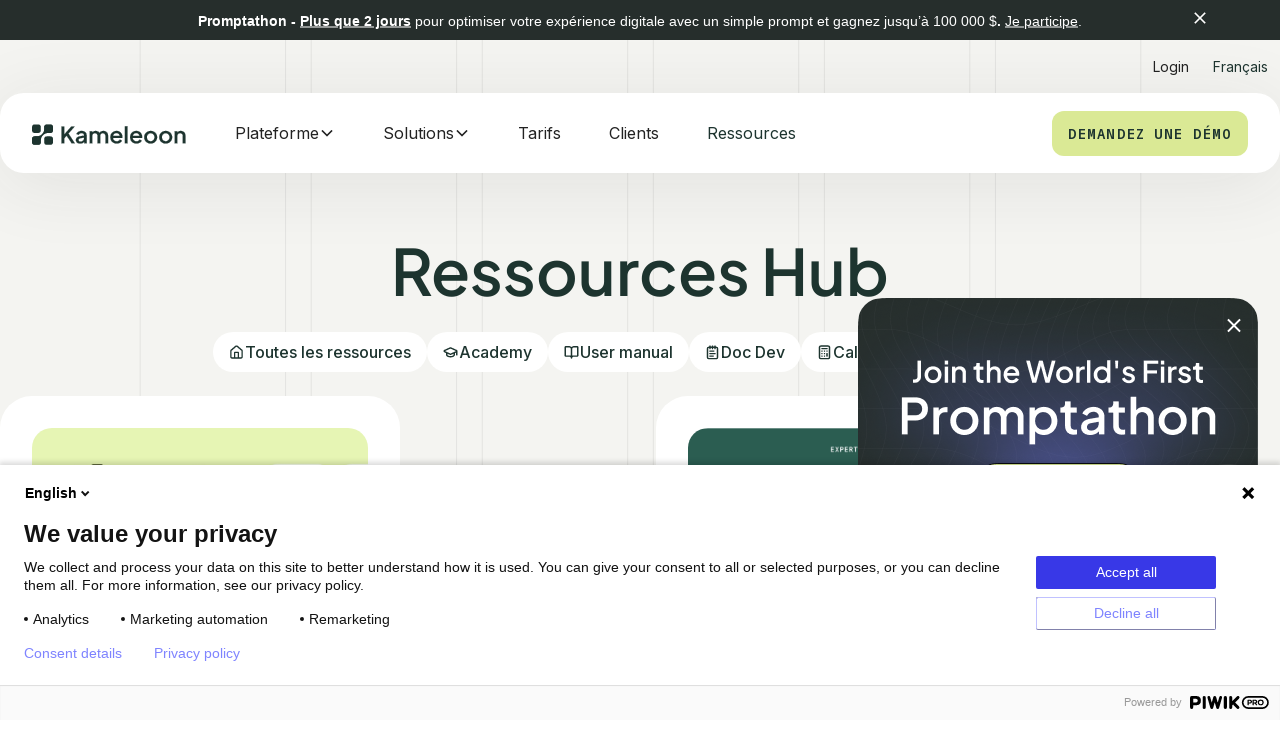

--- FILE ---
content_type: text/html
request_url: https://www.kameleoon.com/fr/ressources
body_size: 29508
content:
<!DOCTYPE html><!-- Last Published: Fri Jan 16 2026 17:47:32 GMT+0000 (Coordinated Universal Time) --><html data-wf-domain="www.kameleoon.com" data-wf-page="686d77eda72d9b0724aa8e64" data-wf-site="685945d76d7a305336412a93" lang="fr"><head><meta charset="utf-8"/><title>Ressources Hub | Kameleoon</title><link rel="alternate" hrefLang="x-default" href="https://www.kameleoon.com/resources"/><link rel="alternate" hrefLang="en" href="https://www.kameleoon.com/resources"/><link rel="alternate" hrefLang="fr" href="https://www.kameleoon.com/fr/ressources"/><link rel="alternate" hrefLang="de" href="https://www.kameleoon.com/de/resources"/><meta content="Découvrez tout sur l’expérimentation avec Kameleoon : A/B testing, personnalisation, IA et plus encore dans notre hub de ressources." name="description"/><meta content="Ressources Hub | Kameleoon" property="og:title"/><meta content="Découvrez tout sur l’expérimentation avec Kameleoon : A/B testing, personnalisation, IA et plus encore dans notre hub de ressources." property="og:description"/><meta content="Ressources Hub | Kameleoon" property="twitter:title"/><meta content="Découvrez tout sur l’expérimentation avec Kameleoon : A/B testing, personnalisation, IA et plus encore dans notre hub de ressources." property="twitter:description"/><meta property="og:type" content="website"/><meta content="summary_large_image" name="twitter:card"/><meta content="width=device-width, initial-scale=1" name="viewport"/><link href="https://cdn.prod.website-files.com/685945d76d7a305336412a93/css/kameleoon.webflow.shared.3f9ce5286.min.css" rel="stylesheet" type="text/css" integrity="sha384-P5zlKGP4l0wBlrbw3N5xHTR9w5bOotuZhEfr/u7CJ0w+QwGlrAf0lBElRzoseW7M" crossorigin="anonymous"/><link href="https://fonts.googleapis.com" rel="preconnect"/><link href="https://fonts.gstatic.com" rel="preconnect" crossorigin="anonymous"/><script src="https://ajax.googleapis.com/ajax/libs/webfont/1.6.26/webfont.js" type="text/javascript"></script><script type="text/javascript">WebFont.load({  google: {    families: ["Inter:regular,500,600","Noto Sans Mono:regular,600"]  }});</script><script type="text/javascript">!function(o,c){var n=c.documentElement,t=" w-mod-";n.className+=t+"js",("ontouchstart"in o||o.DocumentTouch&&c instanceof DocumentTouch)&&(n.className+=t+"touch")}(window,document);</script><link href="https://cdn.prod.website-files.com/685945d76d7a305336412a93/685d2e58d6afb933df5bc432_favicon.svg" rel="shortcut icon" type="image/x-icon"/><link href="https://cdn.prod.website-files.com/685945d76d7a305336412a93/685d2ed565fff5542a6a387c_Webclip.svg" rel="apple-touch-icon"/><script type="text/javascript">
    // Duration in milliseconds to wait while the Kameleoon application file is loaded
    var kameleoonLoadingTimeout = 1000;

    window.kameleoonQueue = window.kameleoonQueue || [];
    window.kameleoonStartLoadTime = new Date().getTime();
    if (! document.getElementById("kameleoonLoadingStyleSheet") && ! window.kameleoonDisplayPageTimeOut)
    {
        var kameleoonS = document.getElementsByTagName("script")[0];
        var kameleoonCc = "* { visibility: hidden !important; background-image: none !important; }";
        var kameleoonStn = document.createElement("style");
        kameleoonStn.type = "text/css";
        kameleoonStn.id = "kameleoonLoadingStyleSheet";
        if (kameleoonStn.styleSheet)
        {
            kameleoonStn.styleSheet.cssText = kameleoonCc;
        }
        else
        {
            kameleoonStn.appendChild(document.createTextNode(kameleoonCc));
        }
        kameleoonS.parentNode.insertBefore(kameleoonStn, kameleoonS);
        window.kameleoonDisplayPage = function(fromEngine)
        {
            if (!fromEngine)
            {
                window.kameleoonTimeout = true;
            }
            if (kameleoonStn.parentNode)
            {
                kameleoonStn.parentNode.removeChild(kameleoonStn);
            }
        };
        window.kameleoonDisplayPageTimeOut = window.setTimeout(window.kameleoonDisplayPage, kameleoonLoadingTimeout);
    }
</script>
<script type="text/javascript" src="//otv7gal6z6.kameleoon.io/engine.js" async="true" fetchpriority="high"></script>
<!-- Google Tag Manager -->
<script>(function(w,d,s,l,i){w[l]=w[l]||[];w[l].push({'gtm.start':
new Date().getTime(),event:'gtm.js'});var f=d.getElementsByTagName(s)[0],
j=d.createElement(s),dl=l!='dataLayer'?'&l='+l:'';j.async=true;j.src=
'https://www.googletagmanager.com/gtm.js?id='+i+dl;f.parentNode.insertBefore(j,f);
})(window,document,'script','dataLayer','GTM-MBPR3NQ');</script>
<!-- End Google Tag Manager -->
<!-- Start of HubSpot Embed Code -->
<script type="text/javascript" id="hs-script-loader" async defer src="//js.hs-scripts.com/2051956.js"></script>
<!-- End of HubSpot Embed Code -->
<link rel="dns-prefetch" href="https://cdn.prod.website-files.com/">
<link rel="dns-prefetch" href="https://www.googletagmanager.com/">
<link rel="dns-prefetch" href="https://ajax.googleapis.com/">
<link rel="dns-prefetch" href="https://fonts.googleapis.com/" >
<link rel="dns-prefetch" href="https://kameleoon.containers.piwik.pro/">
<link rel="dns-prefetch" href="https://cdn.jsdelivr.net/">

<style>
/* Initial states (no transitions on page load) */
.navbar_container-top.no-transition {
  transition: none !important;
}

.navbar_container-top.transition-enabled {
  transition: transform 0.3s ease, opacity 0.3s ease;
}

/* When the top bar hides on scroll */
.navbar_container-top.hide-navbar {
  opacity: 0;
  transform: translateY(-100%);
  pointer-events: none;
}

/* Shift main navbar up when top bar is hidden */
.navbar_container.shift-up {
  transform: translateY(calc(-1 * var(--topbar-h)));
  transition: transform 0.3s ease;
}

/* Smooth transition for main navbar position */
.navbar_container {
  transition: transform 0.3s ease;
}

/* Optional: ensure the main navbar is always on top visually */
.navbar_container {
  position: relative;
  z-index: 10;
}
</style>
<style>
@keyframes scroll {
  from {
    transform: translateX(0);
  }
  to {
    transform: translateX(calc(-100% - 1rem));
  }
}

.scroll {
  animation: scroll 50s linear infinite;
}

.reverse {
  animation-direction: reverse;
}

.marquee-image {
  -webkit-transform: translateZ(0);
}
</style>



<script defer>
if (window.location.hostname === "www.kameleoon.com") {
    setTimeout(function () {
  (function(window, document, dataLayerName, id) {
    window[dataLayerName]=window[dataLayerName]||[],window[dataLayerName].push({start:(new Date).getTime(),event:"stg.start"});
    var scripts=document.getElementsByTagName('script')[0],tags=document.createElement('script');
    var qP=[];dataLayerName!=="dataLayer"&&qP.push("data_layer_name="+dataLayerName);
    var qPString=qP.length>0?("?"+qP.join("&")):"";
    tags.async=!0,tags.src="https://kameleoon.containers.piwik.pro/"+id+".js"+qPString,scripts.parentNode.insertBefore(tags,scripts);
    !function(a,n,i){
      a[n]=a[n]||{};
      for(var c=0;c<i.length;c++)!function(i){
        a[n][i]=a[n][i]||{},a[n][i].api=a[n][i].api||function(){
          var a=[].slice.call(arguments,0);
          "string"==typeof a[0]&&window[dataLayerName].push({event:n+"."+i+":"+a[0],parameters:[].slice.call(arguments,1)})
        }
      }(i[c])
    }(window,"ppms",["tm","cm"]);
  })(window, document, 'dataLayer', 'f3d3f0a7-164d-44cf-bd58-baa342f4206d');
  }, 3800);     
}
  </script>

<link
  rel="stylesheet"
  href="https://cdn.jsdelivr.net/npm/swiper@11/swiper-bundle.min.css"
/>
<!-- Finsweet Attributes -->
<script async type="module"
src="https://cdn.jsdelivr.net/npm/@finsweet/attributes@2/attributes.js"
fs-list
></script></head><body><div class="page-wrapper navbar-on-page"><div class="global-styles w-embed w-script"><style>

/* Make text look crisper and more legible in all browsers */
body {
  -webkit-font-smoothing: antialiased;
  -moz-osx-font-smoothing: grayscale;
  font-smoothing: antialiased;
  text-rendering: optimizeLegibility;
}

/* Focus state style for keyboard navigation for the focusable elements */
*[tabindex]:focus-visible,
  input[type="file"]:focus-visible {
   outline: 0.125rem solid #4d65ff;
   outline-offset: 0.125rem;
}

/* Set color style to inherit */
.inherit-color * {
    color: inherit;
}

/* Get rid of top margin on first element in any rich text element */
.w-richtext > :not(div):first-child, .w-richtext > div:first-child > :first-child {
  margin-top: 0 !important;
}

/* Get rid of bottom margin on last element in any rich text element */
.w-richtext>:last-child, .w-richtext ol li:last-child, .w-richtext ul li:last-child {
	margin-bottom: 0 !important;
}


/* Make sure containers never lose their center alignment */
.container-medium,.container-small, .container-large {
	margin-right: auto !important;
  margin-left: auto !important;
}

/* 
Make the following elements inherit typography styles from the parent and not have hardcoded values. 
Important: You will not be able to style for example "All Links" in Designer with this CSS applied.
Uncomment this CSS to use it in the project. Leave this message for future hand-off.
*/
/*
a,
.w-input,
.w-select,
.w-tab-link,
.w-nav-link,
.w-dropdown-btn,
.w-dropdown-toggle,
.w-dropdown-link {
  color: inherit;
  text-decoration: inherit;
  font-size: inherit;
}
*/

/* Apply "..." after 3 lines of text */
.text-style-3lines {
	display: -webkit-box;
	overflow: hidden;
	-webkit-line-clamp: 3;
	-webkit-box-orient: vertical;
}

/* Apply "..." after 2 lines of text */
.text-style-2lines {
	display: -webkit-box;
	overflow: hidden;
	-webkit-line-clamp: 2;
	-webkit-box-orient: vertical;
}

/* These classes are never overwritten */
.hide {
  display: none !important;
}

@media screen and (max-width: 991px) {
    .hide, .hide-tablet {
        display: none !important;
    }
}
  @media screen and (max-width: 767px) {
    .hide-mobile-landscape{
      display: none !important;
    }
}
  @media screen and (max-width: 479px) {
    .hide-mobile{
      display: none !important;
    }
}
 
.margin-0 {
  margin: 0rem !important;
}
  
.padding-0 {
  padding: 0rem !important;
}

.spacing-clean {
padding: 0rem !important;
margin: 0rem !important;
}

.margin-top {
  margin-right: 0rem !important;
  margin-bottom: 0rem !important;
  margin-left: 0rem !important;
}

.padding-top {
  padding-right: 0rem !important;
  padding-bottom: 0rem !important;
  padding-left: 0rem !important;
}
  
.margin-right {
  margin-top: 0rem !important;
  margin-bottom: 0rem !important;
  margin-left: 0rem !important;
}

.padding-right {
  padding-top: 0rem !important;
  padding-bottom: 0rem !important;
  padding-left: 0rem !important;
}

.margin-bottom {
  margin-top: 0rem !important;
  margin-right: 0rem !important;
  margin-left: 0rem !important;
}

.padding-bottom {
  padding-top: 0rem !important;
  padding-right: 0rem !important;
  padding-left: 0rem !important;
}

.margin-left {
  margin-top: 0rem !important;
  margin-right: 0rem !important;
  margin-bottom: 0rem !important;
}
  
.padding-left {
  padding-top: 0rem !important;
  padding-right: 0rem !important;
  padding-bottom: 0rem !important;
}
  
.margin-horizontal {
  margin-top: 0rem !important;
  margin-bottom: 0rem !important;
}

.padding-horizontal {
  padding-top: 0rem !important;
  padding-bottom: 0rem !important;
}

.margin-vertical {
  margin-right: 0rem !important;
  margin-left: 0rem !important;
}
  
.padding-vertical {
  padding-right: 0rem !important;
  padding-left: 0rem !important;
}

section {
	position: relative;
}

.overflow-auto_toc {
  overflow: auto; /* or overflow-y: auto / overflow-x: auto */
  scrollbar-width: none; /* Firefox */
  -ms-overflow-style: none;  /* IE and Edge */
}

.overflow-auto_toc::-webkit-scrollbar {
  display: none; /* Chrome, Safari, Opera */
}
</style>

<!-- Localization Modal -->
<script>(()=>{var t="https://cdn.jsdelivr.net/npm/@finsweet/attributes-modal@1/modal.js",e=document.querySelector(`script[src="${t}"]`);e||(e=document.createElement("script"),e.async=!0,e.src=t,document.head.append(e));})();</script></div><div data-animation="default" class="navbar_component w-nav" data-wf--navbar--variant="base" data-easing2="ease" data-easing="ease" data-collapse="medium" data-w-id="923286ae-c1c1-a274-b93d-af8dbd3a64ed" role="banner" data-duration="400"><div class="navbar_container-top no-transition"><a href="https://login.kameleoon.com/app" target="_blank" class="navbar_link-top w-nav-link">Login</a><div class="fs_modal_component"><div aria-expanded="false" fs-modal-element="open-1" role="button" aria-roledescription="open-modal-trigger" aria-controls="fs-modal-2-popup" aria-haspopup="dialog" tabindex="0" class="fs_modal_button"><div>Français</div></div><div id="fs-modal-2-popup" fs-modal-element="modal-1" role="dialog" aria-modal="true" aria-labelledby="fs-modal-2-heading" class="fs_modal_popup"><div aria-hidden="true" fs-modal-element="close-1" class="fs_modal-2_cover"></div><div class="fs_modal_wrapper"><div class="fs_modal_content"><h2 id="fs-modal-2-heading" class="item-heading-m">Sélectionnez votre langue</h2><div data-wf--spacer--variant="spacer-9" class="spacer-8 w-variant-c55036f4-8948-e31b-0865-bd7b7335a803"></div><div class="nav-locales_wrapper w-locales-list"><div role="list" class="nav-locales_list w-locales-items"><div role="listitem" class="nav-locale w-locales-item"><a hreflang="en" href="/resources" class="nav-locale_link">English</a></div><div role="listitem" class="nav-locale w-locales-item"><a hreflang="fr" href="/fr/ressources" aria-current="page" class="nav-locale_link w--current">Français</a></div><div role="listitem" class="nav-locale w-locales-item"><a hreflang="de" href="/de/resources" class="nav-locale_link">Deutsch</a></div></div></div></div><div aria-expanded="false" fs-modal-element="close-1" role="button" tabindex="0" aria-label="Close modal" aria-controls="fs-modal-2-popup" aria-roledescription="close-modal-trigger" class="fs_modal-2_close"><div class="fs_modal_close-icon w-embed"><svg xmlns="http://www.w3.org/2000/svg" aria-hidden="true" viewBox="0 0 24 24">
<path fill="CurrentColor" d="M14.5,12l9-9c0.7-0.7,0.7-1.8,0-2.5c-0.7-0.7-1.8-0.7-2.5,0l-9,9l-9-9c-0.7-0.7-1.8-0.7-2.5,0 c-0.7,0.7-0.7,1.8,0,2.5l9,9l-9,9c-0.7,0.7-0.7,1.8,0,2.5c0.7,0.7,1.8,0.7,2.5,0l9-9l9,9c0.7,0.7,1.8,0.7,2.5,0 c0.7-0.7,0.7-1.8,0-2.5L14.5,12z"/>
</svg></div></div></div></div></div></div><div class="navbar_container"><a href="/fr" class="navbar_logo-link w-nav-brand"><img loading="eager" src="https://cdn.prod.website-files.com/685945d76d7a305336412a93/685d38764cea4f95fc516f71_Logo%20Kameleoon%20Black.svg" alt="" class="navbar_logo"/></a><nav role="navigation" class="navbar_menu w-nav-menu"><div class="navbar_menu-link-wrapper"><div class="navbar_menu-links"><div data-delay="300" data-hover="true" data-w-id="bc550948-d72f-603f-bbef-6d9d5cbd13ee" class="navbar-dropdown_component w-dropdown"><div class="navbar-dropdown_dropdown-toggle is-top w-dropdown-toggle"><div>Plateforme</div><div class="dropdown-chevron hide-tablet w-embed"><svg width=" 100%" height=" 100%" viewBox="0 0 16 16" fill="none" xmlns="http://www.w3.org/2000/svg">
<path fill-rule="evenodd" clip-rule="evenodd" d="M2.55806 6.29544C2.46043 6.19781 2.46043 6.03952 2.55806 5.94189L3.44195 5.058C3.53958 4.96037 3.69787 4.96037 3.7955 5.058L8.00001 9.26251L12.2045 5.058C12.3021 4.96037 12.4604 4.96037 12.5581 5.058L13.4419 5.94189C13.5396 6.03952 13.5396 6.19781 13.4419 6.29544L8.17678 11.5606C8.07915 11.6582 7.92086 11.6582 7.82323 11.5606L2.55806 6.29544Z" fill="currentColor"/>
</svg></div><div data-is-ix2-target="1" class="accordion_lottie hide-desktop" data-w-id="ab367c4d-a19c-1e04-147b-7c587dc249ff" data-animation-type="lottie" data-src="https://cdn.prod.website-files.com/685945d76d7a305336412a93/686d8a024caa302ad84cbe25_Plus-Moins_Lottie-IN.json" data-loop="0" data-direction="1" data-autoplay="0" data-renderer="svg" data-default-duration="0" data-duration="0.5666666666666667" data-ix2-initial-state="0"></div></div><nav class="navbar-dropdown_dropdown-list w-dropdown-list"><div class="hide-tablet"><div data-wf--spacer--variant="spacer-8" class="spacer-8"></div></div><div class="navbar-dropdown_container"><div class="navbar-dropdown_dropdown-content"><div class="w-layout-grid navbar-dropdown_content-grid"><div id="w-node-_4a2043cf-10e2-e8ad-1d42-09865a78b978-bd3a64ed" class="nav-experimentation_wrapper"><div class="margin-bottom margin-medium"><div data-w-id="83e3a2fc-9044-ea0b-99b2-f455e36fe9d3" class="nav-wrapper_heading"><strong>SOLUTIONS</strong></div></div><div class="nav-experimentations-row_wrapper"><a data-w-id="137faeda-ee79-1fed-e31f-e02e9fa88126" href="/fr/platform/experimentation" class="nav-experimentation_item w-inline-block"><div class="experimentation-icon_wrapper"><div class="icon-embed-xsmall w-embed"><svg xmlns="http://www.w3.org/2000/svg" width="25" height="25" viewBox="0 0 25 25" fill="none">
  <path d="M20.1255 3.50024V7.50024M22.1255 5.50024H18.1255M4.12549 17.5002V19.5002M5.12549 18.5002H3.12549M10.0624 16.0002C9.97315 15.6542 9.79277 15.3384 9.54005 15.0856C9.28732 14.8329 8.9715 14.6525 8.62543 14.5632L2.49043 12.9812C2.38576 12.9515 2.29364 12.8885 2.22804 12.8017C2.16244 12.7149 2.12695 12.6091 2.12695 12.5002C2.12695 12.3914 2.16244 12.2856 2.22804 12.1988C2.29364 12.112 2.38576 12.049 2.49043 12.0192L8.62543 10.4362C8.97138 10.3471 9.28712 10.1668 9.53983 9.91429C9.79254 9.66175 9.97299 9.34614 10.0624 9.00025L11.6444 2.86525C11.6738 2.76017 11.7368 2.66759 11.8237 2.60164C11.9107 2.5357 12.0168 2.5 12.1259 2.5C12.235 2.5 12.3412 2.5357 12.4281 2.60164C12.515 2.66759 12.578 2.76017 12.6074 2.86525L14.1884 9.00025C14.2777 9.34632 14.4581 9.66215 14.7108 9.91487C14.9635 10.1676 15.2794 10.348 15.6254 10.4372L21.7604 12.0182C21.8659 12.0473 21.959 12.1103 22.0253 12.1973C22.0916 12.2844 22.1275 12.3908 22.1275 12.5002C22.1275 12.6097 22.0916 12.7161 22.0253 12.8032C21.959 12.8902 21.8659 12.9531 21.7604 12.9822L15.6254 14.5632C15.2794 14.6525 14.9635 14.8329 14.7108 15.0856C14.4581 15.3384 14.2777 15.6542 14.1884 16.0002L12.6064 22.1353C12.577 22.2403 12.514 22.3329 12.4271 22.3989C12.3402 22.4648 12.234 22.5005 12.1249 22.5005C12.0158 22.5005 11.9097 22.4648 11.8227 22.3989C11.7358 22.3329 11.6728 22.2403 11.6434 22.1353L10.0624 16.0002Z" stroke="#1D342F" stroke-width="1.5" stroke-linecap="round" stroke-linejoin="round"/>
</svg></div></div><div class="text-size-l">Experimentation</div></a><a data-w-id="768411f0-5271-ef97-1429-ee07a354a13c" href="/fr/platform/feature-management" class="nav-experimentation_item w-inline-block"><div class="experimentation-icon_wrapper"><div class="icon-embed-xsmall w-embed"><svg xmlns="http://www.w3.org/2000/svg" width="22" height="15" viewBox="0 0 22 15" fill="none">
  <path d="M15.125 1.5H7.125C3.81129 1.5 1.125 4.18629 1.125 7.5C1.125 10.8137 3.81129 13.5 7.125 13.5H15.125C18.4387 13.5 21.125 10.8137 21.125 7.5C21.125 4.18629 18.4387 1.5 15.125 1.5Z" stroke="#1D342F" stroke-width="1.5" stroke-linecap="round" stroke-linejoin="round"/>
  <path d="M15.125 9.5C16.2296 9.5 17.125 8.60457 17.125 7.5C17.125 6.39543 16.2296 5.5 15.125 5.5C14.0204 5.5 13.125 6.39543 13.125 7.5C13.125 8.60457 14.0204 9.5 15.125 9.5Z" stroke="#1D342F" stroke-width="1.5" stroke-linecap="round" stroke-linejoin="round"/>
</svg></div></div><div class="text-size-l">Feature Management</div></a></div></div><div class="navbar-dropdown_dropdown-link-list"><div data-wf--spacer--variant="spacer-9" class="spacer-8 w-variant-c55036f4-8948-e31b-0865-bd7b7335a803"></div><div id="w-node-a09d1f08-5758-db35-762e-ef547bcbd1e1-bd3a64ed" class="padding-left"><div class="margin-bottom margin-medium"><div class="nav-wrapper_heading"><strong>FONCTIONNALITÉS</strong></div></div></div><a href="/fr/platform/mobile-app-testing" class="navbar-dropdown_dropdown-link w-inline-block"><div class="navbar_icon-wrapper"><div class="icon-embed-xsmall w-embed"><svg xmlns="http://www.w3.org/2000/svg" width="100%" height="100%" viewBox="0 0 25 24" fill="none" preserveAspectRatio="xMidYMid meet" aria-hidden="true" role="img">
<path d="M12.25 18H12.26M7.25 2H17.25C18.3546 2 19.25 2.89543 19.25 4V20C19.25 21.1046 18.3546 22 17.25 22H7.25C6.14543 22 5.25 21.1046 5.25 20V4C5.25 2.89543 6.14543 2 7.25 2Z" stroke="currentColor" stroke-width="1.5" stroke-linecap="round" stroke-linejoin="round"/>
</svg></div></div><div class="navbar_item-right"><div class="text-size-l">Mobile App Testing</div></div></a><a id="w-node-bc550948-d72f-603f-bbef-6d9d5cbd1402-bd3a64ed" href="/fr/platform/recommandation-produit" class="navbar-dropdown_dropdown-link w-inline-block"><div class="navbar_icon-wrapper"><div class="icon-embed-xsmall w-embed"><svg xmlns="http://www.w3.org/2000/svg" width="100%" height="100%" viewBox="0 0 25 24" fill="none" preserveAspectRatio="xMidYMid meet" aria-hidden="true" role="img">
<path d="M21.25 21L16.95 16.7M19.25 11C19.25 15.4183 15.6683 19 11.25 19C6.83172 19 3.25 15.4183 3.25 11C3.25 6.58172 6.83172 3 11.25 3C15.6683 3 19.25 6.58172 19.25 11Z" stroke="currentColor" stroke-width="1.5" stroke-linecap="round" stroke-linejoin="round"/>
</svg></div></div><div class="navbar_item-right"><div class="text-size-l">Recommendations &amp; Search</div></div></a><a href="/fr/platform/personnalisation" class="navbar-dropdown_dropdown-link w-inline-block"><div class="navbar_icon-wrapper"><div class="icon-embed-xsmall w-embed"><svg width="22" height="20" viewBox="0 0 22 20" fill="none" xmlns="http://www.w3.org/2000/svg">
<path d="M17.125 19C17.125 16.8783 16.2821 14.8434 14.7819 13.3431C13.2816 11.8429 11.2467 11 9.125 11M9.125 11C7.00327 11 4.96844 11.8429 3.46815 13.3431C1.96785 14.8434 1.125 16.8783 1.125 19M9.125 11C11.8864 11 14.125 8.76142 14.125 6C14.125 3.23858 11.8864 1 9.125 1C6.36358 1 4.125 3.23858 4.125 6C4.125 8.76142 6.36358 11 9.125 11ZM21.125 18C21.125 14.63 19.125 11.5 17.125 9.99995C17.7825 9.50672 18.3082 8.85904 18.6556 8.11422C19.0031 7.3694 19.1616 6.55042 19.1171 5.72975C19.0726 4.90908 18.8265 4.11204 18.4005 3.40915C17.9746 2.70626 17.3819 2.11921 16.675 1.69995" stroke="CurrentColor" stroke-width="1.5" stroke-linecap="round" stroke-linejoin="round"/>
</svg></div></div><div class="navbar_item-right"><div class="text-size-l">Personalization</div></div></a><a href="/fr/platform/single-page-application" class="navbar-dropdown_dropdown-link w-inline-block"><div class="navbar_icon-wrapper"><div class="icon-embed-xsmall w-embed"><svg xmlns="http://www.w3.org/2000/svg" width="25" height="24" viewBox="0 0 25 24" fill="none">
  <path d="M21.125 12C21.125 9.61305 20.1768 7.32387 18.489 5.63604C16.8011 3.94821 14.5119 3 12.125 3C9.60895 3.00947 7.19397 3.99122 5.385 5.74L3.125 8M3.125 8V3M3.125 8H8.125M3.125 12C3.125 14.3869 4.07321 16.6761 5.76104 18.364C7.44887 20.0518 9.73805 21 12.125 21C14.641 20.9905 17.056 20.0088 18.865 18.26L21.125 16M21.125 16H16.125M21.125 16V21" stroke="CurrentColor" stroke-width="1.5" stroke-linecap="round" stroke-linejoin="round"/>
</svg></div></div><div class="navbar_item-right"><div class="text-size-l">Single Page Applications</div></div></a></div><div class="nav-stack_wrapper"><div data-wf--spacer--variant="spacer-9" class="spacer-8 w-variant-c55036f4-8948-e31b-0865-bd7b7335a803"></div><div class="margin-bottom margin-medium"><div class="button-text"><a data-w-id="759cce73-f491-e5dd-4fa8-ab8de336790f" href="/fr/integrations" class="button is-text w-inline-block"><div>Intégrée à votre stack technique</div><div data-is-ix2-target="1" class="cta-arrow-lottie" data-w-id="3c9177d9-82c7-bbd3-6092-f6bd8594b435" data-animation-type="lottie" data-src="https://cdn.prod.website-files.com/685945d76d7a305336412a93/6904957595d2c7e3c30baf3d_CTA-Arrow_Lottie.json" data-loop="0" data-direction="1" data-autoplay="0" data-renderer="svg" data-default-duration="0" data-duration="0" data-ix2-initial-state="0"></div></a></div></div><div><div class="w-layout-grid nav-stack_grid"><a href="/partners/kameleoon-contentsquare" target="_blank" class="integration-relative w-inline-block"><img src="https://cdn.prod.website-files.com/685945d76d7a305336412a93/68a46914b463c6b723a203eb_49bc8e6c35bbd1e191ef3f527aa177c8_Contentsquare.avif" loading="lazy" alt="" class="nav-stack_icon"/><img src="https://cdn.prod.website-files.com/685945d76d7a305336412a93/68a7236abe3885bb9f6ff065_1ced4fff3f345bba3de04e4734e126bf_Content%20Square%20grey.avif" loading="lazy" alt="" class="nav-stack_icon is-absolute"/></a><a href="https://help.kameleoon.com/configuration-setup-snowflake/" target="_blank" class="integration-relative w-inline-block"><img src="https://cdn.prod.website-files.com/685945d76d7a305336412a93/68a4690fa7a7e7b2f918c016_b4d576142896ce254f29a16b5f094b7f_Media-4.avif" loading="lazy" alt="" class="nav-stack_icon"/><img src="https://cdn.prod.website-files.com/685945d76d7a305336412a93/68a7236664e080dca903fdec_4c5f546d650927632aab583862c51b89_Media-4.avif" loading="lazy" alt="" class="nav-stack_icon is-absolute"/></a><a href="https://help.kameleoon.com/integrate-kameleoon-with-google-analytics-4-method-recommended-by-google-using-gtm/" target="_blank" class="integration-relative w-inline-block"><img src="https://cdn.prod.website-files.com/685945d76d7a305336412a93/68a4690f93c6b4a7a1083b0c_fe3efb4bf4b2f1d47caaa8c66918e461_Google%20Analytics.avif" loading="lazy" alt="" class="nav-stack_icon"/><img src="https://cdn.prod.website-files.com/685945d76d7a305336412a93/68a7236774e3ebee8a9fe9dc_f47ca3c92c4d7892a375b9b6a1a6bf18_Media-8.avif" loading="lazy" alt="" class="nav-stack_icon is-absolute"/></a><a href="https://help.kameleoon.com/setting-up-adobe-analytics/" target="_blank" class="integration-relative w-inline-block"><img src="https://cdn.prod.website-files.com/685945d76d7a305336412a93/68a4690f9c99bd847986b320_0e07742798d1725c79a96c3e0851a17f_Media-9.avif" loading="lazy" alt="" class="nav-stack_icon"/><img src="https://cdn.prod.website-files.com/685945d76d7a305336412a93/68a723675f460390b207d66e_c5b47c4abf5a0ef3336901ee859aa0ac_Media-9.avif" loading="lazy" alt="" class="nav-stack_icon is-absolute"/></a><a href="https://help.kameleoon.com/setting-up-mixpanel/" target="_blank" class="integration-relative w-inline-block"><img src="https://cdn.prod.website-files.com/685945d76d7a305336412a93/68a469108aa497e4800f8b8a_2e2a49a0080b58be07a5a0cd343cd5a6_Media-7.avif" loading="lazy" alt="" class="nav-stack_icon"/><img src="https://cdn.prod.website-files.com/685945d76d7a305336412a93/68a723663f84e6e17238e099_6c626fbd9cca700bda994697f829b6e4_Media-7.avif" loading="lazy" alt="" class="nav-stack_icon is-absolute"/></a><a href="https://help.kameleoon.com/integrate-kameleoon-with-glassbox/" target="_blank" class="integration-relative w-inline-block"><img src="https://cdn.prod.website-files.com/685945d76d7a305336412a93/68a46911b840a643f4f675a6_e70f8d38034098132ea46386d220880b_Media-10.avif" loading="lazy" alt="" class="nav-stack_icon"/><img src="https://cdn.prod.website-files.com/685945d76d7a305336412a93/68a7236715c36fdfc6949aa0_618de2baf3107e3a347f172e0a5f70fb_Media-10.avif" loading="lazy" alt="" class="nav-stack_icon is-absolute"/></a><a id="w-node-_713f5d1e-ea1f-e009-d31e-0b16a7e280bf-bd3a64ed" href="https://help.kameleoon.com/warehouse-configuration-setup/" target="_blank" class="integration-relative w-inline-block"><img src="https://cdn.prod.website-files.com/685945d76d7a305336412a93/68a46914b463c6b723a203e8_b7aebed5aa47ba125bf0547ef5414983_Google%20Big%20Query.avif" loading="lazy" alt="" class="nav-stack_icon"/><img src="https://cdn.prod.website-files.com/685945d76d7a305336412a93/68d2cbfacab58a9d8b2174d4_%5BWF%5D%20Placeholder%201_1.avif" loading="lazy" alt="" class="nav-stack_icon is-absolute"/></a><a href="/fr/integrations" class="nav-stack_plus w-inline-block"><img src="https://cdn.prod.website-files.com/685945d76d7a305336412a93/686bb51654105547e3c6cb33_circle%20plus%20icon.svg" loading="lazy" alt=""/></a></div></div></div></div></div></div></nav></div><div data-delay="300" data-hover="true" data-w-id="40da0fca-9a6d-c15e-e2b3-5c1854d8cdc4" class="navbar-dropdown_component w-dropdown"><div class="navbar-dropdown_dropdown-toggle w-dropdown-toggle"><div class="text-block">Solutions</div><div class="dropdown-chevron hide-tablet w-embed"><svg width=" 100%" height=" 100%" viewBox="0 0 16 16" fill="none" xmlns="http://www.w3.org/2000/svg">
<path fill-rule="evenodd" clip-rule="evenodd" d="M2.55806 6.29544C2.46043 6.19781 2.46043 6.03952 2.55806 5.94189L3.44195 5.058C3.53958 4.96037 3.69787 4.96037 3.7955 5.058L8.00001 9.26251L12.2045 5.058C12.3021 4.96037 12.4604 4.96037 12.5581 5.058L13.4419 5.94189C13.5396 6.03952 13.5396 6.19781 13.4419 6.29544L8.17678 11.5606C8.07915 11.6582 7.92086 11.6582 7.82323 11.5606L2.55806 6.29544Z" fill="currentColor"/>
</svg></div><div data-is-ix2-target="1" class="accordion_lottie hide-desktop" data-w-id="e26522c8-a420-cafb-e9f9-f063150844ad" data-animation-type="lottie" data-src="https://cdn.prod.website-files.com/685945d76d7a305336412a93/686d8a024caa302ad84cbe25_Plus-Moins_Lottie-IN.json" data-loop="0" data-direction="1" data-autoplay="0" data-renderer="svg" data-default-duration="0" data-duration="0" data-ix2-initial-state="0"></div></div><nav class="navbar-dropdown_dropdown-list w-dropdown-list"><div class="hide-tablet"><div data-wf--spacer--variant="spacer-8" class="spacer-8"></div></div><div class="navbar-dropdown_container"><div class="navbar-dropdown_dropdown-content"><div class="navbar-specialities-dropdown_content-grid"><div class="navbar-dropdown_dropdown-link-list"><div class="spacer-8 hide-tablet"></div><div id="w-node-_40da0fca-9a6d-c15e-e2b3-5c1854d8cddc-bd3a64ed" class="padding-left"><div class="margin-bottom margin-medium"><div class="nav-wrapper_heading">Pour toutes les équipes</div></div></div><a href="/fr/made-for/marketers" class="navbar-dropdown_dropdown-link w-inline-block"><div class="navbar_icon-wrapper"><div class="icon-embed-xsmall w-embed"><svg xmlns="http://www.w3.org/2000/svg" width="100%" height="100%" viewBox="0 0 24 24" fill="none" preserveAspectRatio="xMidYMid meet" aria-hidden="true" role="img">
<path d="M11.6 16.8C11.4949 17.1808 11.3159 17.5372 11.0731 17.8488C10.8303 18.1605 10.5285 18.4212 10.1849 18.6162C9.84132 18.8112 9.4627 18.9367 9.07065 18.9853C8.6786 19.034 8.28081 19.005 7.89997 18.9C7.51914 18.7949 7.16273 18.6159 6.85109 18.3731C6.53945 18.1303 6.27868 17.8285 6.08368 17.4849C5.88867 17.1413 5.76325 16.7627 5.71457 16.3706C5.6659 15.9786 5.69492 15.5808 5.79997 15.2M3 11L21 6V18L3 14V11Z" stroke="currentColor" stroke-width="1.5" stroke-linecap="round" stroke-linejoin="round"/>
</svg></div></div><div id="w-node-_40da0fca-9a6d-c15e-e2b3-5c1854d8cde3-bd3a64ed" class="navbar_item-right"><div class="text-size-l">Marketing</div></div></a><a id="w-node-_40da0fca-9a6d-c15e-e2b3-5c1854d8cde6-bd3a64ed" href="/fr/made-for/product-managers" class="navbar-dropdown_dropdown-link w-inline-block"><div class="navbar_icon-wrapper"><div class="icon-embed-xsmall w-embed"><svg xmlns="http://www.w3.org/2000/svg" width="100%" height="100%" viewBox="0 0 24 24" fill="none" preserveAspectRatio="xMidYMid meet" aria-hidden="true" role="img">
<path d="M12 22V12M12 12L3.29004 7M12 12L20.71 7M7.5 4.27002L16.5 9.42002M11 21.7299C11.304 21.9054 11.6489 21.9979 12 21.9979C12.3511 21.9979 12.696 21.9054 13 21.7299L20 17.7299C20.3037 17.5545 20.556 17.3024 20.7315 16.9987C20.9071 16.6951 20.9996 16.3506 21 15.9999V7.9999C20.9996 7.64918 20.9071 7.30471 20.7315 7.00106C20.556 6.69742 20.3037 6.44526 20 6.2699L13 2.2699C12.696 2.09437 12.3511 2.00195 12 2.00195C11.6489 2.00195 11.304 2.09437 11 2.2699L4 6.2699C3.69626 6.44526 3.44398 6.69742 3.26846 7.00106C3.09294 7.30471 3.00036 7.64918 3 7.9999V15.9999C3.00036 16.3506 3.09294 16.6951 3.26846 16.9987C3.44398 17.3024 3.69626 17.5545 4 17.7299L11 21.7299Z" stroke="currentColor" stroke-width="1.5" stroke-linecap="round" stroke-linejoin="round"/>
</svg></div></div><div class="navbar_item-right"><div class="text-size-l">Product</div></div></a><a href="/fr/made-for/developers" class="navbar-dropdown_dropdown-link w-inline-block"><div class="navbar_icon-wrapper"><div class="icon-embed-xsmall w-embed"><svg xmlns="http://www.w3.org/2000/svg" width="100%" height="100%" viewBox="0 0 24 24" fill="none" preserveAspectRatio="xMidYMid meet" aria-hidden="true" role="img">
<path d="M14.7003 6.29974C14.5171 6.48666 14.4145 6.73798 14.4145 6.99974C14.4145 7.26149 14.5171 7.51281 14.7003 7.69974L16.3003 9.29974C16.4873 9.48296 16.7386 9.58559 17.0003 9.58559C17.2621 9.58559 17.5134 9.48296 17.7003 9.29974L21.4703 5.52974C21.9732 6.64092 22.1254 7.87897 21.9068 9.07888C21.6882 10.2788 21.1091 11.3836 20.2466 12.246C19.3842 13.1084 18.2794 13.6876 17.0795 13.9062C15.8796 14.1248 14.6415 13.9726 13.5303 13.4697L6.62034 20.3797C6.22252 20.7776 5.68295 21.0011 5.12034 21.0011C4.55773 21.0011 4.01817 20.7776 3.62034 20.3797C3.22252 19.9819 2.99902 19.4423 2.99902 18.8797C2.99902 18.3171 3.22252 17.7776 3.62034 17.3797L10.5303 10.4697C10.0275 9.35855 9.87526 8.1205 10.0939 6.92059C10.3125 5.72068 10.8916 4.61589 11.7541 3.75346C12.6165 2.89102 13.7213 2.3119 14.9212 2.09328C16.1211 1.87465 17.3592 2.0269 18.4703 2.52974L14.7103 6.28974L14.7003 6.29974Z" stroke="currentColor" stroke-width="1.5" stroke-linecap="round" stroke-linejoin="round"/>
</svg></div></div><div class="navbar_item-right"><div class="text-size-l">Développeurs</div></div></a></div><div class="navbar-dropdown_dropdown-link-list"><div class="spacer-8"></div><div id="w-node-fc9f11b2-071b-2749-b966-b7335a99b1e5-bd3a64ed" class="padding-left"><div class="margin-bottom margin-medium"><div class="nav-wrapper_heading">Pour tous les secteurs</div></div></div><a href="/fr/sector/healthcare" class="navbar-dropdown_dropdown-link healthcarehidden w-inline-block"><div class="navbar_icon-wrapper"><div class="icon-embed-xsmall w-embed"><svg xmlns="http://www.w3.org/2000/svg" width="100%" height="100%" viewBox="0 0 24 24" fill="none" preserveAspectRatio="xMidYMid meet" aria-hidden="true" role="img">
<path d="M4 9C3.46957 9 2.96086 9.21071 2.58579 9.58579C2.21071 9.96086 2 10.4696 2 11V13C2 13.5304 2.21071 14.0391 2.58579 14.4142C2.96086 14.7893 3.46957 15 4 15H8C8.26522 15 8.51957 15.1054 8.70711 15.2929C8.89464 15.4804 9 15.7348 9 16V20C9 20.5304 9.21071 21.0391 9.58579 21.4142C9.96086 21.7893 10.4696 22 11 22H13C13.5304 22 14.0391 21.7893 14.4142 21.4142C14.7893 21.0391 15 20.5304 15 20V16C15 15.7348 15.1054 15.4804 15.2929 15.2929C15.4804 15.1054 15.7348 15 16 15H20C20.5304 15 21.0391 14.7893 21.4142 14.4142C21.7893 14.0391 22 13.5304 22 13V11C22 10.4696 21.7893 9.96086 21.4142 9.58579C21.0391 9.21071 20.5304 9 20 9H16C15.7348 9 15.4804 8.89464 15.2929 8.70711C15.1054 8.51957 15 8.26522 15 8V4C15 3.46957 14.7893 2.96086 14.4142 2.58579C14.0391 2.21071 13.5304 2 13 2H11C10.4696 2 9.96086 2.21071 9.58579 2.58579C9.21071 2.96086 9 3.46957 9 4V8C9 8.26522 8.89464 8.51957 8.70711 8.70711C8.51957 8.89464 8.26522 9 8 9H4Z" stroke="currentColor" stroke-width="1.5" stroke-linecap="round" stroke-linejoin="round"/>
</svg></div></div><div id="w-node-fc9f11b2-071b-2749-b966-b7335a99b1ec-bd3a64ed" class="navbar_item-right"><div class="text-size-l">Santé</div></div></a><a id="w-node-fc9f11b2-071b-2749-b966-b7335a99b1ef-bd3a64ed" href="/fr/sector/banque-assurance" class="navbar-dropdown_dropdown-link w-inline-block"><div class="navbar_icon-wrapper"><div class="icon-embed-xsmall w-embed"><svg xmlns="http://www.w3.org/2000/svg" width="100%" height="100%" viewBox="0 0 24 24" fill="none" preserveAspectRatio="xMidYMid meet" aria-hidden="true" role="img">
<path d="M3 22H21M6 18V11M10 18V11M14 18V11M18 18V11M12 2L20 7H4L12 2Z" stroke="currentColor" stroke-width="1.5" stroke-linecap="round" stroke-linejoin="round"/>
</svg></div></div><div class="navbar_item-right"><div class="text-size-l">BFSI</div></div></a><a href="/fr/sector/ecommerce-retail" class="navbar-dropdown_dropdown-link w-inline-block"><div class="navbar_icon-wrapper"><div class="icon-embed-xsmall w-embed"><svg xmlns="http://www.w3.org/2000/svg" width="100%" height="100%" viewBox="0 0 24 24" fill="none" preserveAspectRatio="xMidYMid meet" aria-hidden="true" role="img">
<path d="M2.0498 2.0498H4.0498L6.7098 14.4698C6.80738 14.9247 7.06048 15.3313 7.42552 15.6197C7.79056 15.908 8.24471 16.0602 8.7098 16.0498H18.4898C18.945 16.0491 19.3863 15.8931 19.7408 15.6076C20.0954 15.3222 20.3419 14.9243 20.4398 14.4798L22.0898 7.0498H5.1198M8.99976 20.9998C8.99976 21.552 8.55204 21.9998 7.99976 21.9998C7.44747 21.9998 6.99976 21.552 6.99976 20.9998C6.99976 20.4475 7.44747 19.9998 7.99976 19.9998C8.55204 19.9998 8.99976 20.4475 8.99976 20.9998ZM19.9998 20.9998C19.9998 21.552 19.552 21.9998 18.9998 21.9998C18.4475 21.9998 17.9998 21.552 17.9998 20.9998C17.9998 20.4475 18.4475 19.9998 18.9998 19.9998C19.552 19.9998 19.9998 20.4475 19.9998 20.9998Z" stroke="currentColor" stroke-width="1.5" stroke-linecap="round" stroke-linejoin="round"/>
</svg></div></div><div class="navbar_item-right"><div class="text-size-l">E-commerce</div></div></a><a href="/fr/sector/automobile" class="navbar-dropdown_dropdown-link w-inline-block"><div class="navbar_icon-wrapper"><div class="icon-embed-xsmall w-embed"><svg xmlns="http://www.w3.org/2000/svg" width="100%" height="100%" viewBox="0 0 24 24" fill="none" preserveAspectRatio="xMidYMid meet" aria-hidden="true" role="img">
<path d="M19 17H21C21.6 17 22 16.6 22 16V13C22 12.1 21.3 11.3 20.5 11.1C18.7 10.6 16 10 16 10C16 10 14.7 8.6 13.8 7.7C13.3 7.3 12.7 7 12 7H5C4.4 7 3.9 7.4 3.6 7.9L2.2 10.8C2.06758 11.1862 2 11.5917 2 12V16C2 16.6 2.4 17 3 17H5M19 17C19 18.1046 18.1046 19 17 19C15.8954 19 15 18.1046 15 17M19 17C19 15.8954 18.1046 15 17 15C15.8954 15 15 15.8954 15 17M5 17C5 18.1046 5.89543 19 7 19C8.10457 19 9 18.1046 9 17M5 17C5 15.8954 5.89543 15 7 15C8.10457 15 9 15.8954 9 17M9 17H15" stroke="currentColor" stroke-width="1.5" stroke-linecap="round" stroke-linejoin="round"/>
</svg></div></div><div class="navbar_item-right"><div class="text-size-l">Automobile</div></div></a><a href="/fr/sector/voyage-tourisme" class="navbar-dropdown_dropdown-link w-inline-block"><div class="navbar_icon-wrapper"><div class="icon-embed-xsmall w-embed"><svg xmlns="http://www.w3.org/2000/svg" width="100%" height="100%" viewBox="0 0 24 24" fill="none" preserveAspectRatio="xMidYMid meet" aria-hidden="true" role="img">
<path d="M17.8 19.2L16 11L19.5 7.5C21 6 21.5 4 21 3C20 2.5 18 3 16.5 4.5L13 8L4.8 6.2C4.3 6.1 3.9 6.3 3.7 6.7L3.4 7.2C3.2 7.7 3.3 8.2 3.7 8.5L9 12L7 15H4L3 16L6 18L8 21L9 20V17L12 15L15.5 20.3C15.8 20.7 16.3 20.8 16.8 20.6L17.3 20.4C17.7 20.1 17.9 19.7 17.8 19.2Z" stroke="currentColor" stroke-width="1.5" stroke-linecap="round" stroke-linejoin="round"/>
</svg></div></div><div class="navbar_item-right"><div class="text-size-l">Voyage &amp; tourisme</div></div></a><a href="/fr/sector/medias" class="navbar-dropdown_dropdown-link w-inline-block"><div class="navbar_icon-wrapper"><div class="icon-embed-xsmall w-embed"><svg xmlns="http://www.w3.org/2000/svg" width="100%" height="100%" viewBox="0 0 24 24" fill="none" preserveAspectRatio="xMidYMid meet" aria-hidden="true" role="img">
<path d="M17 2L12 7L7 2M4 7H20C21.1046 7 22 7.89543 22 9V20C22 21.1046 21.1046 22 20 22H4C2.89543 22 2 21.1046 2 20V9C2 7.89543 2.89543 7 4 7Z" stroke="currentColor" stroke-width="1.5" stroke-linecap="round" stroke-linejoin="round"/>
</svg></div></div><div class="navbar_item-right"><div class="text-size-l">Médias et divertissements</div></div></a><a href="/fr/sector/b2b-saas" class="navbar-dropdown_dropdown-link w-inline-block"><div class="navbar_icon-wrapper"><div class="icon-embed-xsmall w-embed"><svg xmlns="http://www.w3.org/2000/svg" width="100%" height="100%" viewBox="0 0 24 24" fill="none" preserveAspectRatio="xMidYMid meet" aria-hidden="true" role="img">
<path d="M16 20V4C16 3.46957 15.7893 2.96086 15.4142 2.58579C15.0391 2.21071 14.5304 2 14 2H10C9.46957 2 8.96086 2.21071 8.58579 2.58579C8.21071 2.96086 8 3.46957 8 4V20M4 6H20C21.1046 6 22 6.89543 22 8V18C22 19.1046 21.1046 20 20 20H4C2.89543 20 2 19.1046 2 18V8C2 6.89543 2.89543 6 4 6Z" stroke="currentColor" stroke-width="1.5" stroke-linecap="round" stroke-linejoin="round"/>
</svg></div></div><div class="navbar_item-right"><div class="text-size-l">B2B</div></div></a></div><div class="nav_card"><div class="nav-card-image_wrapper"><img src="https://cdn.prod.website-files.com/685945d76d7a305336412a93/6915de30b9e5bad360793c2d_Navbar_menu.avif" loading="lazy" alt="" class="hero-carousel_image"/></div><div class="nav-card_content"><p class="item-heading-m">Optimize digital experiences by chatting with AI and win up to $100,000</p></div><div class="button-group margin-top-auto"><a data-wf--button-text--variant="base" data-w-id="d4011772-755c-9fb0-8a78-ceec27623672" href="/fr/promptathon" class="button is-text w-inline-block"><div>Je participe</div><div data-is-ix2-target="1" class="cta-arrow-lottie" data-w-id="752fffd2-d2a4-63b7-0904-cf7a01f5c91b" data-animation-type="lottie" data-src="https://cdn.prod.website-files.com/685945d76d7a305336412a93/686d7aff97c7be53e8c20443_CTA-Arrow_Lottie_Circle.json" data-loop="0" data-direction="1" data-autoplay="0" data-renderer="svg" data-default-duration="0" data-duration="0" data-ix2-initial-state="0"></div></a></div></div></div></div></div></nav></div><a href="/fr/plans" class="navbar_link w-nav-link">Tarifs</a><a href="/fr/clients" class="navbar_link w-nav-link">Clients</a><a href="/fr/ressources" aria-current="page" class="navbar_link is-bottom w-nav-link w--current">Ressources</a></div><div id="w-node-_923286ae-c1c1-a274-b93d-af8dbd3a64fa-bd3a64ed" class="navbar_button-wrapper"><a data-wf--navbar-button--variant="base" href="/fr/demo" class="button w-inline-block"><div class="link-text">Demandez une démo</div><div class="link-text is-absolute"></div></a></div></div></nav><div class="navbar_menu-button w-nav-button"><div class="menu-icon"><div class="menu-icon_line-top hide"></div><div class="menu-icon_line-middle hide"><div class="menu-icon_line-middle-inner"></div></div><div class="menu-icon_line-bottom hide"></div><div data-is-ix2-target="1" class="burger-lottie" data-w-id="dff0d42b-4801-7c82-b9a2-da2d4613a055" data-animation-type="lottie" data-src="https://cdn.prod.website-files.com/685945d76d7a305336412a93/691de4ea57b6760b77943692_Burger-Menu_05_Lottie-IN.json" data-loop="0" data-direction="1" data-autoplay="0" data-renderer="svg" data-default-duration="0" data-duration="0.5666666666666667" data-ix2-initial-state="99.9"></div></div></div></div><div class="nav_bg"></div></div><div class="main-wrapper max-width-full"><section data-wf--hero-carousel--variant="blue-40" class="section_hero-carousel w-variant-b62fc71d-b7d3-aebc-a766-4cdd995e2a24"><div class="padding-global padding-section-top-12rem"><div class="container"><div class="text-align-center"><div class="max-width-large align-center"><h1 class="heading-size-s">Ressources Hub</h1></div></div><div data-wf--spacer--variant="spacer-10" class="spacer-8 w-variant-9002611b-f46b-2058-2b49-6c8a270429e8"></div><div class="page-links_row w-variant-b62fc71d-b7d3-aebc-a766-4cdd995e2a24"><a href="#resources" class="hero-carousel_tab-link w-variant-b62fc71d-b7d3-aebc-a766-4cdd995e2a24 w-inline-block"><div class="icon-embed-xxsmall w-embed"><svg xmlns="http://www.w3.org/2000/svg" width="17" height="17" viewBox="0 0 17 17" fill="none">
  <path d="M10.5 14.8685V9.53516C10.5 9.35834 10.4298 9.18878 10.3047 9.06375C10.1797 8.93873 10.0101 8.86849 9.83333 8.86849H7.16667C6.98986 8.86849 6.82029 8.93873 6.69526 9.06375C6.57024 9.18878 6.5 9.35834 6.5 9.53516V14.8685M2.5 7.53513C2.49995 7.34118 2.54222 7.14955 2.62386 6.97361C2.70549 6.79767 2.82453 6.64167 2.97267 6.51647L7.63933 2.51713C7.87999 2.31374 8.1849 2.20215 8.5 2.20215C8.8151 2.20215 9.12001 2.31374 9.36067 2.51713L14.0273 6.51647C14.1755 6.64167 14.2945 6.79767 14.3761 6.97361C14.4578 7.14955 14.5 7.34118 14.5 7.53513V13.5351C14.5 13.8888 14.3595 14.2279 14.1095 14.4779C13.8594 14.728 13.5203 14.8685 13.1667 14.8685H3.83333C3.47971 14.8685 3.14057 14.728 2.89052 14.4779C2.64048 14.2279 2.5 13.8888 2.5 13.5351V7.53513Z" stroke="#1D342F" stroke-width="1.5" stroke-linecap="round" stroke-linejoin="round"/>
</svg></div><p>Toutes les ressources</p></a><a href="https://academy.kameleoon.com/" class="hero-carousel_tab-link w-variant-b62fc71d-b7d3-aebc-a766-4cdd995e2a24 w-inline-block"><div class="icon-embed-xxsmall w-embed"><svg xmlns="http://www.w3.org/2000/svg" width="17" height="17" viewBox="0 0 17 17" fill="none">
  <path d="M15.1665 7.53467V11.5347M4.49984 9.20133V11.5347C4.49984 12.0651 4.92126 12.5738 5.67141 12.9489C6.42156 13.324 7.43897 13.5347 8.49984 13.5347C9.5607 13.5347 10.5781 13.324 11.3283 12.9489C12.0784 12.5738 12.4998 12.0651 12.4998 11.5347V9.20133M14.7799 8.14941C14.8992 8.09676 15.0005 8.01026 15.0712 7.90061C15.1418 7.79097 15.1788 7.663 15.1774 7.53257C15.1761 7.40213 15.1365 7.27496 15.0636 7.1668C14.9907 7.05864 14.8876 6.97425 14.7672 6.92408L9.0532 4.32141C8.87949 4.24218 8.69079 4.20117 8.49987 4.20117C8.30894 4.20117 8.12024 4.24218 7.94653 4.32141L2.2332 6.92141C2.11451 6.97339 2.01354 7.05883 1.94264 7.16729C1.87174 7.27574 1.83398 7.4025 1.83398 7.53208C1.83398 7.66165 1.87174 7.78841 1.94264 7.89687C2.01354 8.00532 2.11451 8.09076 2.2332 8.14274L7.94653 10.7481C8.12024 10.8273 8.30894 10.8683 8.49987 10.8683C8.69079 10.8683 8.87949 10.8273 9.0532 10.7481L14.7799 8.14941Z" stroke="#1D342F" stroke-width="1.5" stroke-linecap="round" stroke-linejoin="round"/>
</svg></div><p>Academy</p></a><a href="https://help.kameleoon.com/" target="_blank" class="hero-carousel_tab-link w-variant-b62fc71d-b7d3-aebc-a766-4cdd995e2a24 w-inline-block"><div class="icon-embed-xxsmall w-embed"><svg xmlns="http://www.w3.org/2000/svg" width="17" height="17" viewBox="0 0 17 17" fill="none">
  <path d="M8.49967 5.53483V14.8682M8.49967 5.53483C8.49967 4.82759 8.21872 4.14931 7.71863 3.64921C7.21853 3.14912 6.54025 2.86816 5.83301 2.86816H2.49967C2.32286 2.86816 2.15329 2.9384 2.02827 3.06343C1.90325 3.18845 1.83301 3.35802 1.83301 3.53483V12.2015C1.83301 12.3783 1.90325 12.5479 2.02827 12.6729C2.15329 12.7979 2.32286 12.8682 2.49967 12.8682H6.49967C7.03011 12.8682 7.53882 13.0789 7.91389 13.454C8.28896 13.829 8.49967 14.3377 8.49967 14.8682M8.49967 5.53483C8.49967 4.82759 8.78063 4.14931 9.28072 3.64921C9.78082 3.14912 10.4591 2.86816 11.1663 2.86816H14.4997C14.6765 2.86816 14.8461 2.9384 14.9711 3.06343C15.0961 3.18845 15.1663 3.35802 15.1663 3.53483V12.2015C15.1663 12.3783 15.0961 12.5479 14.9711 12.6729C14.8461 12.7979 14.6765 12.8682 14.4997 12.8682H10.4997C9.96924 12.8682 9.46053 13.0789 9.08546 13.454C8.71039 13.829 8.49967 14.3377 8.49967 14.8682" stroke="#1D342F" stroke-width="1.5" stroke-linecap="round" stroke-linejoin="round"/>
</svg></div><p>User manual</p></a><a href="https://developers.kameleoon.com/" target="_blank" class="hero-carousel_tab-link w-variant-b62fc71d-b7d3-aebc-a766-4cdd995e2a24 w-inline-block"><div class="icon-embed-xxsmall w-embed"><svg xmlns="http://www.w3.org/2000/svg" width="17" height="17" viewBox="0 0 17 17" fill="none">
  <g clip-path="url(#clip0_4135_79226)">
    <path d="M5.83366 2.20117V4.86784M8.50033 2.20117V4.86784M11.167 2.20117V4.86784M5.83366 7.53451H9.83366M5.83366 10.2012H11.167M5.83366 12.8678H9.16699M4.50033 3.53451H12.5003C13.2367 3.53451 13.8337 4.13146 13.8337 4.86784V14.2012C13.8337 14.9376 13.2367 15.5345 12.5003 15.5345H4.50033C3.76395 15.5345 3.16699 14.9376 3.16699 14.2012V4.86784C3.16699 4.13146 3.76395 3.53451 4.50033 3.53451Z" stroke="#1D342F" stroke-width="1.5" stroke-linecap="round" stroke-linejoin="round"/>
  </g>
  <defs>
    <clipPath id="clip0_4135_79226">
      <rect width="16" height="16" fill="white" transform="translate(0.5 0.868164)"/>
    </clipPath>
  </defs>
</svg></div><p>Doc Dev</p></a><a href="/fr/calculateur-pour-ab-test" class="hero-carousel_tab-link w-variant-b62fc71d-b7d3-aebc-a766-4cdd995e2a24 w-inline-block"><div class="icon-embed-xxsmall w-embed"><svg xmlns="http://www.w3.org/2000/svg" width="17" height="17" viewBox="0 0 17 17" fill="none">
  <g clip-path="url(#clip0_4135_79229)">
    <path d="M5.83366 4.86784H11.167M11.167 10.2012V12.8678M11.167 7.53451H11.1737M8.50033 7.53451H8.50699M5.83366 7.53451H5.84033M8.50033 10.2012H8.50699M5.83366 10.2012H5.84033M8.50033 12.8678H8.50699M5.83366 12.8678H5.84033M4.50033 2.20117H12.5003C13.2367 2.20117 13.8337 2.79813 13.8337 3.53451V14.2012C13.8337 14.9376 13.2367 15.5345 12.5003 15.5345H4.50033C3.76395 15.5345 3.16699 14.9376 3.16699 14.2012V3.53451C3.16699 2.79813 3.76395 2.20117 4.50033 2.20117Z" stroke="#1D342F" stroke-width="1.5" stroke-linecap="round" stroke-linejoin="round"/>
  </g>
  <defs>
    <clipPath id="clip0_4135_79229">
      <rect width="16" height="16" fill="white" transform="translate(0.5 0.868164)"/>
    </clipPath>
  </defs>
</svg></div><p>Calculateur</p></a><a href="/fr/whoswho" class="hero-carousel_tab-link w-variant-b62fc71d-b7d3-aebc-a766-4cdd995e2a24 w-inline-block"><div class="icon-embed-xxsmall w-embed"><svg xmlns="http://www.w3.org/2000/svg" width="17" height="17" viewBox="0 0 17 17" fill="none">
  <path d="M8.50033 9.53483C10.3413 9.53483 11.8337 8.04245 11.8337 6.2015C11.8337 4.36055 10.3413 2.86816 8.50033 2.86816C6.65938 2.86816 5.16699 4.36055 5.16699 6.2015C5.16699 8.04245 6.65938 9.53483 8.50033 9.53483ZM8.50033 9.53483C9.91481 9.53483 11.2714 10.0967 12.2716 11.0969C13.2718 12.0971 13.8337 13.4537 13.8337 14.8682M8.50033 9.53483C7.08584 9.53483 5.72928 10.0967 4.72909 11.0969C3.7289 12.0971 3.16699 13.4537 3.16699 14.8682" stroke="#1D342F" stroke-width="1.5" stroke-linecap="round" stroke-linejoin="round"/>
</svg></div><p>Who’s Who</p></a></div></div></div><div data-wf--spacer--variant="spacer-10" class="spacer-8 w-variant-9002611b-f46b-2058-2b49-6c8a270429e8"></div><div class="swiper-container w-variant-b62fc71d-b7d3-aebc-a766-4cdd995e2a24"><div class="swiper hero-carousel_resources w-variant-b62fc71d-b7d3-aebc-a766-4cdd995e2a24"><div class="swiper-wrapper hero-carousel_resources w-variant-b62fc71d-b7d3-aebc-a766-4cdd995e2a24"><div class="swiper-slide w-variant-b62fc71d-b7d3-aebc-a766-4cdd995e2a24"><div data-wf--hero-carousel-card--variant="blue-40---full-width" class="hero-carousel-card w-variant-a6952c05-d8b9-8958-c21e-6c9317d67d5b"><div class="hero-carousel-image_wrapper"><img loading="lazy" src="https://cdn.prod.website-files.com/685945d76d7a305336412a93/68d17f86c7bd10cab0c1521c_Introducing%20Prompt-Based%20Experimentation_%20Build%20experiments%20by%20chatting%20with%20AI..avif" alt="" sizes="100vw" srcset="https://cdn.prod.website-files.com/685945d76d7a305336412a93/68d17f86c7bd10cab0c1521c_Introducing%20Prompt-Based%20Experimentation_%20Build%20experiments%20by%20chatting%20with%20AI.-p-500.avif 500w, https://cdn.prod.website-files.com/685945d76d7a305336412a93/68d17f86c7bd10cab0c1521c_Introducing%20Prompt-Based%20Experimentation_%20Build%20experiments%20by%20chatting%20with%20AI.-p-800.avif 800w, https://cdn.prod.website-files.com/685945d76d7a305336412a93/68d17f86c7bd10cab0c1521c_Introducing%20Prompt-Based%20Experimentation_%20Build%20experiments%20by%20chatting%20with%20AI.-p-1080.avif 1080w, https://cdn.prod.website-files.com/685945d76d7a305336412a93/68d17f86c7bd10cab0c1521c_Introducing%20Prompt-Based%20Experimentation_%20Build%20experiments%20by%20chatting%20with%20AI.-p-1600.avif 1600w, https://cdn.prod.website-files.com/685945d76d7a305336412a93/68d17f86c7bd10cab0c1521c_Introducing%20Prompt-Based%20Experimentation_%20Build%20experiments%20by%20chatting%20with%20AI.-p-2000.avif 2000w, https://cdn.prod.website-files.com/685945d76d7a305336412a93/68d17f86c7bd10cab0c1521c_Introducing%20Prompt-Based%20Experimentation_%20Build%20experiments%20by%20chatting%20with%20AI..avif 2176w" class="hero-carousel_image"/></div><div data-wf--spacer--variant="spacer-8" class="spacer-8"></div><div class="hero-carousel-card_content"><p class="item-heading-m"><strong> L’A/B testing nouvelle génération : discutez avec l’IA pour lancer vos tests</strong></p><div data-wf--spacer--variant="spacer-9" class="spacer-8 w-variant-c55036f4-8948-e31b-0865-bd7b7335a803"></div><div class="carousel-card-meta_wrapper"><div data-wf--tag--variant="lime-30" class="tag w-variant-26724d72-d0aa-17f9-7d58-cb5820715931"><div fs-list-field="tier">Prompt based experimentation</div></div><div class="resource-type_item"><div class="icon-embed-custom w-embed"><svg xmlns="http://www.w3.org/2000/svg" width="100%" height="100%" viewBox="0 0 12 13" fill="none" preserveAspectRatio="xMidYMid meet" aria-hidden="true" role="img">
<path fill-rule="evenodd" clip-rule="evenodd" d="M9.98193 1.00823L11.0399 2.06823V2.06756C11.431 2.45883 11.431 3.09297 11.0399 3.48423L10.8159 3.7089C10.7534 3.77159 10.6685 3.80683 10.5799 3.80683C10.4914 3.80683 10.4065 3.77159 10.3439 3.7089L8.3426 1.7049C8.2124 1.5745 8.2124 1.36329 8.3426 1.2329L8.5666 1.00823C8.9626 0.630069 9.58593 0.630069 9.98193 1.00823ZM9.57258 4.95357C9.70279 4.82317 9.70279 4.61196 9.57258 4.48157L9.20992 4.1189C9.07975 3.98877 8.86875 3.98877 8.73858 4.1189L3.90525 8.62223C3.82093 8.70655 3.69804 8.73948 3.58287 8.70862C3.46769 8.67775 3.37773 8.58779 3.34687 8.47262C3.31601 8.35744 3.34893 8.23455 3.43325 8.15023L7.93258 3.31223C8.06279 3.18184 8.06279 2.97063 7.93258 2.84023L7.57058 2.47757C7.44042 2.34744 7.22942 2.34744 7.09925 2.47757L1.69258 7.88823C1.47902 8.10221 1.32762 8.3702 1.25458 8.66357L0.676582 10.9769C0.651512 11.0765 0.673794 11.1822 0.736973 11.2632C0.800153 11.3442 0.897169 11.3916 0.999915 11.3916C1.02734 11.3917 1.05467 11.3883 1.08125 11.3816L3.39125 10.8042C3.68458 10.7305 3.95234 10.5784 4.16592 10.3642L9.57258 4.95357Z" fill="currentColor"/>
</svg></div><p class="text-size-xs">Page</p></div></div></div><div class="button-group margin-top-auto"><div data-wf--spacer--variant="spacer-6" class="spacer-8 w-variant-7b98eedb-e499-4022-19e9-daaa867ce7cc"></div><a data-wf--button-text--variant="base" data-w-id="d4011772-755c-9fb0-8a78-ceec27623672" href="https://www.kameleoon.com/fr/blog/decouvrez-la-prompt-based-experimentation" class="button is-text w-inline-block"><div>Lire l&#x27;article</div><div data-is-ix2-target="1" class="cta-arrow-lottie" data-w-id="752fffd2-d2a4-63b7-0904-cf7a01f5c91b" data-animation-type="lottie" data-src="https://cdn.prod.website-files.com/685945d76d7a305336412a93/686d7aff97c7be53e8c20443_CTA-Arrow_Lottie_Circle.json" data-loop="0" data-direction="1" data-autoplay="0" data-renderer="svg" data-default-duration="0" data-duration="0" data-ix2-initial-state="0"></div></a></div></div></div><div class="swiper-slide w-variant-b62fc71d-b7d3-aebc-a766-4cdd995e2a24"><div data-wf--hero-carousel-card--variant="blue-40---full-width" class="hero-carousel-card w-variant-a6952c05-d8b9-8958-c21e-6c9317d67d5b"><div class="hero-carousel-image_wrapper"><img loading="lazy" src="https://cdn.prod.website-files.com/685945d76d7a305336412a93/68d18015223e9ef125a3aa32_Introducing%20the%20first%20Who%E2%80%99s%20Who%20in%20Experimentation.avif" alt="" sizes="100vw" srcset="https://cdn.prod.website-files.com/685945d76d7a305336412a93/68d18015223e9ef125a3aa32_Introducing%20the%20first%20Who%E2%80%99s%20Who%20in%20Experimentation-p-500.avif 500w, https://cdn.prod.website-files.com/685945d76d7a305336412a93/68d18015223e9ef125a3aa32_Introducing%20the%20first%20Who%E2%80%99s%20Who%20in%20Experimentation-p-800.avif 800w, https://cdn.prod.website-files.com/685945d76d7a305336412a93/68d18015223e9ef125a3aa32_Introducing%20the%20first%20Who%E2%80%99s%20Who%20in%20Experimentation-p-1080.avif 1080w, https://cdn.prod.website-files.com/685945d76d7a305336412a93/68d18015223e9ef125a3aa32_Introducing%20the%20first%20Who%E2%80%99s%20Who%20in%20Experimentation-p-1600.avif 1600w, https://cdn.prod.website-files.com/685945d76d7a305336412a93/68d18015223e9ef125a3aa32_Introducing%20the%20first%20Who%E2%80%99s%20Who%20in%20Experimentation-p-2000.avif 2000w, https://cdn.prod.website-files.com/685945d76d7a305336412a93/68d18015223e9ef125a3aa32_Introducing%20the%20first%20Who%E2%80%99s%20Who%20in%20Experimentation.avif 2176w" class="hero-carousel_image"/></div><div data-wf--spacer--variant="spacer-8" class="spacer-8"></div><div class="hero-carousel-card_content"><p class="item-heading-m">Who&#x27;s who 2025 : les grandes figures de l’expérimentation</p><div data-wf--spacer--variant="spacer-9" class="spacer-8 w-variant-c55036f4-8948-e31b-0865-bd7b7335a803"></div><div class="carousel-card-meta_wrapper"><div data-wf--tag--variant="lime-30" class="tag w-variant-26724d72-d0aa-17f9-7d58-cb5820715931"><div fs-list-field="tier">Who&#x27;s Who</div></div><div class="resource-type_item"><div class="icon-embed-custom w-embed"><svg xmlns="http://www.w3.org/2000/svg" width="100%" height="100%" viewBox="0 0 12 13" fill="none" preserveAspectRatio="xMidYMid meet" aria-hidden="true" role="img">
<path fill-rule="evenodd" clip-rule="evenodd" d="M9.98193 1.00823L11.0399 2.06823V2.06756C11.431 2.45883 11.431 3.09297 11.0399 3.48423L10.8159 3.7089C10.7534 3.77159 10.6685 3.80683 10.5799 3.80683C10.4914 3.80683 10.4065 3.77159 10.3439 3.7089L8.3426 1.7049C8.2124 1.5745 8.2124 1.36329 8.3426 1.2329L8.5666 1.00823C8.9626 0.630069 9.58593 0.630069 9.98193 1.00823ZM9.57258 4.95357C9.70279 4.82317 9.70279 4.61196 9.57258 4.48157L9.20992 4.1189C9.07975 3.98877 8.86875 3.98877 8.73858 4.1189L3.90525 8.62223C3.82093 8.70655 3.69804 8.73948 3.58287 8.70862C3.46769 8.67775 3.37773 8.58779 3.34687 8.47262C3.31601 8.35744 3.34893 8.23455 3.43325 8.15023L7.93258 3.31223C8.06279 3.18184 8.06279 2.97063 7.93258 2.84023L7.57058 2.47757C7.44042 2.34744 7.22942 2.34744 7.09925 2.47757L1.69258 7.88823C1.47902 8.10221 1.32762 8.3702 1.25458 8.66357L0.676582 10.9769C0.651512 11.0765 0.673794 11.1822 0.736973 11.2632C0.800153 11.3442 0.897169 11.3916 0.999915 11.3916C1.02734 11.3917 1.05467 11.3883 1.08125 11.3816L3.39125 10.8042C3.68458 10.7305 3.95234 10.5784 4.16592 10.3642L9.57258 4.95357Z" fill="currentColor"/>
</svg></div><p class="text-size-xs">Page </p></div></div></div><div class="button-group margin-top-auto"><div data-wf--spacer--variant="spacer-6" class="spacer-8 w-variant-7b98eedb-e499-4022-19e9-daaa867ce7cc"></div><a data-wf--button-text--variant="base" data-w-id="d4011772-755c-9fb0-8a78-ceec27623672" href="/fr/whoswho" class="button is-text w-inline-block"><div>Voir la page</div><div data-is-ix2-target="1" class="cta-arrow-lottie" data-w-id="752fffd2-d2a4-63b7-0904-cf7a01f5c91b" data-animation-type="lottie" data-src="https://cdn.prod.website-files.com/685945d76d7a305336412a93/686d7aff97c7be53e8c20443_CTA-Arrow_Lottie_Circle.json" data-loop="0" data-direction="1" data-autoplay="0" data-renderer="svg" data-default-duration="0" data-duration="0" data-ix2-initial-state="0"></div></a></div></div></div><div class="swiper-slide w-variant-b62fc71d-b7d3-aebc-a766-4cdd995e2a24"><div data-wf--hero-carousel-card--variant="blue-40---full-width" class="hero-carousel-card w-variant-a6952c05-d8b9-8958-c21e-6c9317d67d5b"><div class="hero-carousel-image_wrapper"><img loading="lazy" src="https://cdn.prod.website-files.com/685945d76d7a305336412a93/68d3c22f1957f1cc996857d2_Nesrine%20Changuel2.avif" alt="" sizes="100vw" srcset="https://cdn.prod.website-files.com/685945d76d7a305336412a93/68d3c22f1957f1cc996857d2_Nesrine%20Changuel2-p-500.avif 500w, https://cdn.prod.website-files.com/685945d76d7a305336412a93/68d3c22f1957f1cc996857d2_Nesrine%20Changuel2-p-800.avif 800w, https://cdn.prod.website-files.com/685945d76d7a305336412a93/68d3c22f1957f1cc996857d2_Nesrine%20Changuel2-p-1080.avif 1080w, https://cdn.prod.website-files.com/685945d76d7a305336412a93/68d3c22f1957f1cc996857d2_Nesrine%20Changuel2-p-1600.avif 1600w, https://cdn.prod.website-files.com/685945d76d7a305336412a93/68d3c22f1957f1cc996857d2_Nesrine%20Changuel2.avif 1800w" class="hero-carousel_image"/></div><div data-wf--spacer--variant="spacer-8" class="spacer-8"></div><div class="hero-carousel-card_content"><p class="item-heading-m">Comment créer un lien d’attachement à votre produit ?</p><div data-wf--spacer--variant="spacer-9" class="spacer-8 w-variant-c55036f4-8948-e31b-0865-bd7b7335a803"></div><div class="carousel-card-meta_wrapper"><div data-wf--tag--variant="lime-30" class="tag w-variant-26724d72-d0aa-17f9-7d58-cb5820715931"><div fs-list-field="tier">Produit</div></div><div class="resource-type_item"><div class="icon-embed-custom w-embed"><svg xmlns="http://www.w3.org/2000/svg" width="100%" height="100%" viewBox="0 0 12 13" fill="none" preserveAspectRatio="xMidYMid meet" aria-hidden="true" role="img">
<path fill-rule="evenodd" clip-rule="evenodd" d="M9.98193 1.00823L11.0399 2.06823V2.06756C11.431 2.45883 11.431 3.09297 11.0399 3.48423L10.8159 3.7089C10.7534 3.77159 10.6685 3.80683 10.5799 3.80683C10.4914 3.80683 10.4065 3.77159 10.3439 3.7089L8.3426 1.7049C8.2124 1.5745 8.2124 1.36329 8.3426 1.2329L8.5666 1.00823C8.9626 0.630069 9.58593 0.630069 9.98193 1.00823ZM9.57258 4.95357C9.70279 4.82317 9.70279 4.61196 9.57258 4.48157L9.20992 4.1189C9.07975 3.98877 8.86875 3.98877 8.73858 4.1189L3.90525 8.62223C3.82093 8.70655 3.69804 8.73948 3.58287 8.70862C3.46769 8.67775 3.37773 8.58779 3.34687 8.47262C3.31601 8.35744 3.34893 8.23455 3.43325 8.15023L7.93258 3.31223C8.06279 3.18184 8.06279 2.97063 7.93258 2.84023L7.57058 2.47757C7.44042 2.34744 7.22942 2.34744 7.09925 2.47757L1.69258 7.88823C1.47902 8.10221 1.32762 8.3702 1.25458 8.66357L0.676582 10.9769C0.651512 11.0765 0.673794 11.1822 0.736973 11.2632C0.800153 11.3442 0.897169 11.3916 0.999915 11.3916C1.02734 11.3917 1.05467 11.3883 1.08125 11.3816L3.39125 10.8042C3.68458 10.7305 3.95234 10.5784 4.16592 10.3642L9.57258 4.95357Z" fill="currentColor"/>
</svg></div><p class="text-size-xs">Article</p></div></div></div><div class="button-group margin-top-auto"><div data-wf--spacer--variant="spacer-6" class="spacer-8 w-variant-7b98eedb-e499-4022-19e9-daaa867ce7cc"></div><a data-wf--button-text--variant="base" data-w-id="d4011772-755c-9fb0-8a78-ceec27623672" href="https://www.kameleoon.com/fr/blog/comment-creer-un-lien-dattachement-votre-produit" class="button is-text w-inline-block"><div>Lire l&#x27;article</div><div data-is-ix2-target="1" class="cta-arrow-lottie" data-w-id="752fffd2-d2a4-63b7-0904-cf7a01f5c91b" data-animation-type="lottie" data-src="https://cdn.prod.website-files.com/685945d76d7a305336412a93/686d7aff97c7be53e8c20443_CTA-Arrow_Lottie_Circle.json" data-loop="0" data-direction="1" data-autoplay="0" data-renderer="svg" data-default-duration="0" data-duration="0" data-ix2-initial-state="0"></div></a></div></div></div></div></div></div><div data-wf--spacer--variant="spacer-14" class="spacer-8 w-variant-cdbd0a0e-9220-ab7a-8bb3-1e902f53b321"></div></section><div class="radius-section_wrapper is-blue40 bottom-green"><div class="radius-overflow-hidden bottom-radius"><section id="resources" class="section_resources"><div class="padding-global padding-section"><div class="container"><div class="text-align-center"><h2 class="heading-size-xxs">Explorez nos ressources</h2></div><div data-wf--spacer--variant="spacer-10" class="spacer-8 w-variant-9002611b-f46b-2058-2b49-6c8a270429e8"></div><a href="#" fs-list-reverse="true" fs-list-element="sort-trigger" fs-list-field="date" class="fs_cmssort_button w-button">This button should be hidden, used for date sorting</a><div class="fs-filters_bar"><div class="fs_form-block w-form"><form id="email-form" name="email-form" data-name="Email Form" method="get" fs-list-element="filters" class="fs_form" data-wf-page-id="686d77eda72d9b0724aa8e64" data-wf-element-id="70f00f98-98da-728c-e01f-ba1303d23422" data-wf-locale-id="687dfd405e0d3a5805ac88c1"><div data-delay="0" data-hover="false" class="fs-dropdown w-dropdown"><div class="fs-dropdown_toggle w-dropdown-toggle"><div class="fs-dropdown_label">Types de ressources</div><div class="filters_count"><div>1</div></div><div class="fs-dropdown_icon w-embed"><svg xmlns="http://www.w3.org/2000/svg" width="9" height="8" viewBox="0 0 9 8" fill="none">
  <rect y="-0.468902" width="0.65" height="5.12591" rx="0.325" transform="matrix(-0.692532 -0.721387 0.692532 -0.721387 4.79934 6.19284)" stroke="CurrentColor" stroke-width="0.65" stroke-linecap="round" stroke-linejoin="round"/>
  <rect y="-0.468902" width="5.12591" height="0.65" rx="0.325" transform="matrix(-0.692532 -0.721387 0.692532 -0.721387 4.79934 6.19284)" stroke="CurrentColor" stroke-width="0.65" stroke-linecap="round" stroke-linejoin="round"/>
</svg></div></div><nav class="fs-dropdown_list w-dropdown-list"><div aria-label="add_description_here" role="group" class="fs-dropdown_list-group"><label class="w-checkbox fs-checkbox_field"><div class="w-checkbox-input w-checkbox-input--inputType-custom fs-checkbox_button"></div><input fs-list-value="Blog" fs-list-field="type" name="Checkbox-10" data-name="Checkbox 10" type="checkbox" id="Checkbox-1" style="opacity:0;position:absolute;z-index:-1"/><span class="fs-checkbox_label w-form-label" for="Checkbox-10">Blog</span></label><label class="w-checkbox fs-checkbox_field"><div class="w-checkbox-input w-checkbox-input--inputType-custom fs-checkbox_button"></div><input fs-list-value="Webinar" fs-list-field="type" name="Checkbox-10" data-name="Checkbox 10" type="checkbox" id="Checkbox-2" style="opacity:0;position:absolute;z-index:-1"/><span class="fs-checkbox_label w-form-label" for="Checkbox-10">Webinar</span></label><label class="w-checkbox fs-checkbox_field"><div class="w-checkbox-input w-checkbox-input--inputType-custom fs-checkbox_button"></div><input fs-list-value="eBook" fs-list-field="type" name="Checkbox-10" data-name="Checkbox 10" type="checkbox" id="Checkbox-3" style="opacity:0;position:absolute;z-index:-1"/><span class="fs-checkbox_label w-form-label" for="Checkbox-10">E-books &amp; Reports</span></label><label class="w-checkbox fs-checkbox_field"><div class="w-checkbox-input w-checkbox-input--inputType-custom fs-checkbox_button"></div><input fs-list-value="Success story" fs-list-field="type" name="Checkbox-10" data-name="Checkbox 10" type="checkbox" id="Checkbox-3" style="opacity:0;position:absolute;z-index:-1"/><span class="fs-checkbox_label w-form-label" for="Checkbox-10">Success story</span></label></div></nav></div><input class="fs-search_field w-input" maxlength="256" fs-list-field="*" name="field" data-name="Field" aria-label="Search resources title" placeholder="Que recherchez-vous ?" type="text" id="field"/><input type="submit" data-wait="Please wait..." class="hide w-button" value="Submit"/><div class="filters-count-script w-embed w-script"><script>
  document.addEventListener('DOMContentLoaded', () => {
    // Find all .filters_count elements
    const filterCounts = document.querySelectorAll('.filters_count');
    
    filterCounts.forEach(countContainer => {
      const countDisplay = countContainer.querySelector('div');
      if (!countDisplay) return;
      
      // Find checkboxes in the same dropdown container
      const dropdownContainer = countContainer.closest('.fs-dropdown');
      const checkboxes = dropdownContainer.querySelectorAll('input[type="checkbox"]');
      
      if (checkboxes.length === 0) return;
      
      const updateCount = () => {
        const checkedCount = Array.from(checkboxes).filter(cb => cb.checked).length;
        countDisplay.textContent = checkedCount;
        
        if (checkedCount > 0) {
          countContainer.style.display = '';
        } else {
          countContainer.style.display = 'none';
        }
      };
      
      checkboxes.forEach(cb => cb.addEventListener('change', updateCount));
      updateCount();
    });
  });
</script></div></form><div class="w-form-done"><div>Thank you! Your submission has been received!</div></div><div class="w-form-fail"><div>Oops! Something went wrong while submitting the form.</div></div></div></div><div data-wf--spacer--variant="spacer-10" class="spacer-8 w-variant-9002611b-f46b-2058-2b49-6c8a270429e8"></div><div class="w-dyn-list"><div fs-list-combine="resource" fs-list-element="list" fs-list-load="more" role="list" class="collection-list_resources w-dyn-items"><div role="listitem" class="w-dyn-item"><a href="/fr/blog/how-to-write-effective-prompts-dos-donts" class="resources-card w-inline-block"><div class="hero-carousel-image_wrapper"><img src="https://cdn.prod.website-files.com/686d76f92ac6a266f68e7a4d/69661fc0c2a685305e34d2ab_Comment%20e%CC%81crire%20des%20prompts%20PBX%20efficaces.png" loading="lazy" alt="" sizes="100vw" srcset="https://cdn.prod.website-files.com/686d76f92ac6a266f68e7a4d/69661fc0c2a685305e34d2ab_Comment%20e%CC%81crire%20des%20prompts%20PBX%20efficaces-p-500.png 500w, https://cdn.prod.website-files.com/686d76f92ac6a266f68e7a4d/69661fc0c2a685305e34d2ab_Comment%20e%CC%81crire%20des%20prompts%20PBX%20efficaces-p-800.png 800w, https://cdn.prod.website-files.com/686d76f92ac6a266f68e7a4d/69661fc0c2a685305e34d2ab_Comment%20e%CC%81crire%20des%20prompts%20PBX%20efficaces-p-1080.png 1080w, https://cdn.prod.website-files.com/686d76f92ac6a266f68e7a4d/69661fc0c2a685305e34d2ab_Comment%20e%CC%81crire%20des%20prompts%20PBX%20efficaces-p-1600.png 1600w, https://cdn.prod.website-files.com/686d76f92ac6a266f68e7a4d/69661fc0c2a685305e34d2ab_Comment%20e%CC%81crire%20des%20prompts%20PBX%20efficaces.png 1800w" class="hero-carousel_image"/></div><div class="hero-carousel-card_content"><div class="carousel-card_content"><div><div data-wf--spacer--variant="spacer-7" class="spacer-8 w-variant-3cdc89b8-39ab-458b-17bb-950a0f9f8bd5"></div><div><p fs-list-field="name" class="item-heading-m">Comment écrire des prompts PBX efficaces</p><div data-wf--spacer--variant="spacer-7" class="spacer-8 w-variant-3cdc89b8-39ab-458b-17bb-950a0f9f8bd5"></div></div><div fs-list-fieldtype="date" fs-list-field="date" class="fs-date_field">January 13, 2026</div></div></div><div class="card-meta_wrapper"><div class="w-layout-hflex card-meta_wrapper"><div class="tag"><div fs-list-field="tier">AI</div></div><div class="resource-type_item"><div class="icon-embed-custom w-embed"><svg xmlns="http://www.w3.org/2000/svg" width="100%" height="100%" viewBox="0 0 12 13" fill="none" preserveAspectRatio="xMidYMid meet" aria-hidden="true" role="img">
<path fill-rule="evenodd" clip-rule="evenodd" d="M9.98193 1.00823L11.0399 2.06823V2.06756C11.431 2.45883 11.431 3.09297 11.0399 3.48423L10.8159 3.7089C10.7534 3.77159 10.6685 3.80683 10.5799 3.80683C10.4914 3.80683 10.4065 3.77159 10.3439 3.7089L8.3426 1.7049C8.2124 1.5745 8.2124 1.36329 8.3426 1.2329L8.5666 1.00823C8.9626 0.630069 9.58593 0.630069 9.98193 1.00823ZM9.57258 4.95357C9.70279 4.82317 9.70279 4.61196 9.57258 4.48157L9.20992 4.1189C9.07975 3.98877 8.86875 3.98877 8.73858 4.1189L3.90525 8.62223C3.82093 8.70655 3.69804 8.73948 3.58287 8.70862C3.46769 8.67775 3.37773 8.58779 3.34687 8.47262C3.31601 8.35744 3.34893 8.23455 3.43325 8.15023L7.93258 3.31223C8.06279 3.18184 8.06279 2.97063 7.93258 2.84023L7.57058 2.47757C7.44042 2.34744 7.22942 2.34744 7.09925 2.47757L1.69258 7.88823C1.47902 8.10221 1.32762 8.3702 1.25458 8.66357L0.676582 10.9769C0.651512 11.0765 0.673794 11.1822 0.736973 11.2632C0.800153 11.3442 0.897169 11.3916 0.999915 11.3916C1.02734 11.3917 1.05467 11.3883 1.08125 11.3816L3.39125 10.8042C3.68458 10.7305 3.95234 10.5784 4.16592 10.3642L9.57258 4.95357Z" fill="currentColor"/>
</svg></div><p fs-list-field="type" class="text-size-xs">Blog</p></div></div></div></div></a></div><div role="listitem" class="w-dyn-item"><a href="/fr/blog/how-to-incorporate-pbx-into-your-organization" class="resources-card w-inline-block"><div class="hero-carousel-image_wrapper"><img src="https://cdn.prod.website-files.com/686d76f92ac6a266f68e7a4d/6931cbb530e6c3ff67aef9f7_expert-faq-alexandre-suon.jpg" loading="lazy" alt="" sizes="100vw" srcset="https://cdn.prod.website-files.com/686d76f92ac6a266f68e7a4d/6931cbb530e6c3ff67aef9f7_expert-faq-alexandre-suon-p-500.jpg 500w, https://cdn.prod.website-files.com/686d76f92ac6a266f68e7a4d/6931cbb530e6c3ff67aef9f7_expert-faq-alexandre-suon-p-800.jpg 800w, https://cdn.prod.website-files.com/686d76f92ac6a266f68e7a4d/6931cbb530e6c3ff67aef9f7_expert-faq-alexandre-suon.jpg 900w" class="hero-carousel_image"/></div><div class="hero-carousel-card_content"><div class="carousel-card_content"><div><div data-wf--spacer--variant="spacer-7" class="spacer-8 w-variant-3cdc89b8-39ab-458b-17bb-950a0f9f8bd5"></div><div><p fs-list-field="name" class="item-heading-m">Accélérer votre programme d’expérimentation avec PBX en  2026 : méthodes et retours terrain</p><div data-wf--spacer--variant="spacer-7" class="spacer-8 w-variant-3cdc89b8-39ab-458b-17bb-950a0f9f8bd5"></div></div><div fs-list-fieldtype="date" fs-list-field="date" class="fs-date_field">December 17, 2025</div></div></div><div class="card-meta_wrapper"><div class="w-layout-hflex card-meta_wrapper"><div class="tag"><div fs-list-field="tier">AI</div></div><div class="resource-type_item"><div class="icon-embed-custom w-embed"><svg xmlns="http://www.w3.org/2000/svg" width="100%" height="100%" viewBox="0 0 12 13" fill="none" preserveAspectRatio="xMidYMid meet" aria-hidden="true" role="img">
<path fill-rule="evenodd" clip-rule="evenodd" d="M9.98193 1.00823L11.0399 2.06823V2.06756C11.431 2.45883 11.431 3.09297 11.0399 3.48423L10.8159 3.7089C10.7534 3.77159 10.6685 3.80683 10.5799 3.80683C10.4914 3.80683 10.4065 3.77159 10.3439 3.7089L8.3426 1.7049C8.2124 1.5745 8.2124 1.36329 8.3426 1.2329L8.5666 1.00823C8.9626 0.630069 9.58593 0.630069 9.98193 1.00823ZM9.57258 4.95357C9.70279 4.82317 9.70279 4.61196 9.57258 4.48157L9.20992 4.1189C9.07975 3.98877 8.86875 3.98877 8.73858 4.1189L3.90525 8.62223C3.82093 8.70655 3.69804 8.73948 3.58287 8.70862C3.46769 8.67775 3.37773 8.58779 3.34687 8.47262C3.31601 8.35744 3.34893 8.23455 3.43325 8.15023L7.93258 3.31223C8.06279 3.18184 8.06279 2.97063 7.93258 2.84023L7.57058 2.47757C7.44042 2.34744 7.22942 2.34744 7.09925 2.47757L1.69258 7.88823C1.47902 8.10221 1.32762 8.3702 1.25458 8.66357L0.676582 10.9769C0.651512 11.0765 0.673794 11.1822 0.736973 11.2632C0.800153 11.3442 0.897169 11.3916 0.999915 11.3916C1.02734 11.3917 1.05467 11.3883 1.08125 11.3816L3.39125 10.8042C3.68458 10.7305 3.95234 10.5784 4.16592 10.3642L9.57258 4.95357Z" fill="currentColor"/>
</svg></div><p fs-list-field="type" class="text-size-xs">Blog</p></div></div></div></div></a></div><div role="listitem" class="w-dyn-item"><a href="/fr/blog/contentsquare-and-kameleoon-build-the-first-analytics-x-experimentation-agentic-ai-workflow" class="resources-card w-inline-block"><div class="hero-carousel-image_wrapper"><img src="https://cdn.prod.website-files.com/686d76f92ac6a266f68e7a4d/6937cd661f342f9b580b6ab4_Kameleoon%20x%20Contentsquare.avif" loading="lazy" alt="" sizes="100vw" srcset="https://cdn.prod.website-files.com/686d76f92ac6a266f68e7a4d/6937cd661f342f9b580b6ab4_Kameleoon%20x%20Contentsquare-p-500.avif 500w, https://cdn.prod.website-files.com/686d76f92ac6a266f68e7a4d/6937cd661f342f9b580b6ab4_Kameleoon%20x%20Contentsquare.avif 1800w" class="hero-carousel_image"/></div><div class="hero-carousel-card_content"><div class="carousel-card_content"><div><div data-wf--spacer--variant="spacer-7" class="spacer-8 w-variant-3cdc89b8-39ab-458b-17bb-950a0f9f8bd5"></div><div><p fs-list-field="name" class="item-heading-m">Contentsquare x Kameleoon : le premier workflow IA agentique reliant analytics et expérimentation</p><div data-wf--spacer--variant="spacer-7" class="spacer-8 w-variant-3cdc89b8-39ab-458b-17bb-950a0f9f8bd5"></div></div><div fs-list-fieldtype="date" fs-list-field="date" class="fs-date_field">December 9, 2025</div></div></div><div class="card-meta_wrapper"><div class="w-layout-hflex card-meta_wrapper"><div class="tag"><div fs-list-field="tier">AI</div></div><div class="resource-type_item"><div class="icon-embed-custom w-embed"><svg xmlns="http://www.w3.org/2000/svg" width="100%" height="100%" viewBox="0 0 12 13" fill="none" preserveAspectRatio="xMidYMid meet" aria-hidden="true" role="img">
<path fill-rule="evenodd" clip-rule="evenodd" d="M9.98193 1.00823L11.0399 2.06823V2.06756C11.431 2.45883 11.431 3.09297 11.0399 3.48423L10.8159 3.7089C10.7534 3.77159 10.6685 3.80683 10.5799 3.80683C10.4914 3.80683 10.4065 3.77159 10.3439 3.7089L8.3426 1.7049C8.2124 1.5745 8.2124 1.36329 8.3426 1.2329L8.5666 1.00823C8.9626 0.630069 9.58593 0.630069 9.98193 1.00823ZM9.57258 4.95357C9.70279 4.82317 9.70279 4.61196 9.57258 4.48157L9.20992 4.1189C9.07975 3.98877 8.86875 3.98877 8.73858 4.1189L3.90525 8.62223C3.82093 8.70655 3.69804 8.73948 3.58287 8.70862C3.46769 8.67775 3.37773 8.58779 3.34687 8.47262C3.31601 8.35744 3.34893 8.23455 3.43325 8.15023L7.93258 3.31223C8.06279 3.18184 8.06279 2.97063 7.93258 2.84023L7.57058 2.47757C7.44042 2.34744 7.22942 2.34744 7.09925 2.47757L1.69258 7.88823C1.47902 8.10221 1.32762 8.3702 1.25458 8.66357L0.676582 10.9769C0.651512 11.0765 0.673794 11.1822 0.736973 11.2632C0.800153 11.3442 0.897169 11.3916 0.999915 11.3916C1.02734 11.3917 1.05467 11.3883 1.08125 11.3816L3.39125 10.8042C3.68458 10.7305 3.95234 10.5784 4.16592 10.3642L9.57258 4.95357Z" fill="currentColor"/>
</svg></div><p fs-list-field="type" class="text-size-xs">Blog</p></div></div></div></div></a></div><div role="listitem" class="w-dyn-item"><a href="/fr/blog/kameleoon-devoile-sa-nouvelle-marque" class="resources-card w-inline-block"><div class="hero-carousel-image_wrapper"><img src="https://cdn.prod.website-files.com/686d76f92ac6a266f68e7a4d/68d54dbc346c926f21c57618_card.avif" loading="lazy" alt="" sizes="100vw" srcset="https://cdn.prod.website-files.com/686d76f92ac6a266f68e7a4d/68d54dbc346c926f21c57618_card-p-500.avif 500w, https://cdn.prod.website-files.com/686d76f92ac6a266f68e7a4d/68d54dbc346c926f21c57618_card.avif 1800w" class="hero-carousel_image"/></div><div class="hero-carousel-card_content"><div class="carousel-card_content"><div><div data-wf--spacer--variant="spacer-7" class="spacer-8 w-variant-3cdc89b8-39ab-458b-17bb-950a0f9f8bd5"></div><div><p fs-list-field="name" class="item-heading-m">Kameleoon dévoile sa nouvelle identité de marque</p><div data-wf--spacer--variant="spacer-7" class="spacer-8 w-variant-3cdc89b8-39ab-458b-17bb-950a0f9f8bd5"></div></div><div fs-list-fieldtype="date" fs-list-field="date" class="fs-date_field">September 25, 2025</div></div></div><div class="card-meta_wrapper"><div class="w-layout-hflex card-meta_wrapper"><div class="tag"><div fs-list-field="tier">Corporate News</div></div><div class="resource-type_item"><div class="icon-embed-custom w-embed"><svg xmlns="http://www.w3.org/2000/svg" width="100%" height="100%" viewBox="0 0 12 13" fill="none" preserveAspectRatio="xMidYMid meet" aria-hidden="true" role="img">
<path fill-rule="evenodd" clip-rule="evenodd" d="M9.98193 1.00823L11.0399 2.06823V2.06756C11.431 2.45883 11.431 3.09297 11.0399 3.48423L10.8159 3.7089C10.7534 3.77159 10.6685 3.80683 10.5799 3.80683C10.4914 3.80683 10.4065 3.77159 10.3439 3.7089L8.3426 1.7049C8.2124 1.5745 8.2124 1.36329 8.3426 1.2329L8.5666 1.00823C8.9626 0.630069 9.58593 0.630069 9.98193 1.00823ZM9.57258 4.95357C9.70279 4.82317 9.70279 4.61196 9.57258 4.48157L9.20992 4.1189C9.07975 3.98877 8.86875 3.98877 8.73858 4.1189L3.90525 8.62223C3.82093 8.70655 3.69804 8.73948 3.58287 8.70862C3.46769 8.67775 3.37773 8.58779 3.34687 8.47262C3.31601 8.35744 3.34893 8.23455 3.43325 8.15023L7.93258 3.31223C8.06279 3.18184 8.06279 2.97063 7.93258 2.84023L7.57058 2.47757C7.44042 2.34744 7.22942 2.34744 7.09925 2.47757L1.69258 7.88823C1.47902 8.10221 1.32762 8.3702 1.25458 8.66357L0.676582 10.9769C0.651512 11.0765 0.673794 11.1822 0.736973 11.2632C0.800153 11.3442 0.897169 11.3916 0.999915 11.3916C1.02734 11.3917 1.05467 11.3883 1.08125 11.3816L3.39125 10.8042C3.68458 10.7305 3.95234 10.5784 4.16592 10.3642L9.57258 4.95357Z" fill="currentColor"/>
</svg></div><p fs-list-field="type" class="text-size-xs">Blog</p></div></div></div></div></a></div><div role="listitem" class="w-dyn-item"><a href="/fr/blog/vibe-coding-vs-vibe-experimentation" class="resources-card w-inline-block"><div class="hero-carousel-image_wrapper"><img src="https://cdn.prod.website-files.com/686d76f92ac6a266f68e7a4d/68f8ecaedd32ea74ca8abd4b_Vibe%20experimentation%20in%202025_%20What%20it%20is%20and%20why%20it%20matters%20now.avif" loading="lazy" alt="" sizes="100vw" srcset="https://cdn.prod.website-files.com/686d76f92ac6a266f68e7a4d/68f8ecaedd32ea74ca8abd4b_Vibe%20experimentation%20in%202025_%20What%20it%20is%20and%20why%20it%20matters%20now-p-500.avif 500w, https://cdn.prod.website-files.com/686d76f92ac6a266f68e7a4d/68f8ecaedd32ea74ca8abd4b_Vibe%20experimentation%20in%202025_%20What%20it%20is%20and%20why%20it%20matters%20now-p-800.avif 800w, https://cdn.prod.website-files.com/686d76f92ac6a266f68e7a4d/68f8ecaedd32ea74ca8abd4b_Vibe%20experimentation%20in%202025_%20What%20it%20is%20and%20why%20it%20matters%20now.avif 1800w" class="hero-carousel_image"/></div><div class="hero-carousel-card_content"><div class="carousel-card_content"><div><div data-wf--spacer--variant="spacer-7" class="spacer-8 w-variant-3cdc89b8-39ab-458b-17bb-950a0f9f8bd5"></div><div><p fs-list-field="name" class="item-heading-m">Vibe Experimentation : Qu’est-ce que c’est et pourquoi est-ce indispensable en 2025 ?</p><div data-wf--spacer--variant="spacer-7" class="spacer-8 w-variant-3cdc89b8-39ab-458b-17bb-950a0f9f8bd5"></div></div><div fs-list-fieldtype="date" fs-list-field="date" class="fs-date_field">August 29, 2025</div></div></div><div class="card-meta_wrapper"><div class="w-layout-hflex card-meta_wrapper"><div class="tag"><div fs-list-field="tier">AI</div></div><div class="resource-type_item"><div class="icon-embed-custom w-embed"><svg xmlns="http://www.w3.org/2000/svg" width="100%" height="100%" viewBox="0 0 12 13" fill="none" preserveAspectRatio="xMidYMid meet" aria-hidden="true" role="img">
<path fill-rule="evenodd" clip-rule="evenodd" d="M9.98193 1.00823L11.0399 2.06823V2.06756C11.431 2.45883 11.431 3.09297 11.0399 3.48423L10.8159 3.7089C10.7534 3.77159 10.6685 3.80683 10.5799 3.80683C10.4914 3.80683 10.4065 3.77159 10.3439 3.7089L8.3426 1.7049C8.2124 1.5745 8.2124 1.36329 8.3426 1.2329L8.5666 1.00823C8.9626 0.630069 9.58593 0.630069 9.98193 1.00823ZM9.57258 4.95357C9.70279 4.82317 9.70279 4.61196 9.57258 4.48157L9.20992 4.1189C9.07975 3.98877 8.86875 3.98877 8.73858 4.1189L3.90525 8.62223C3.82093 8.70655 3.69804 8.73948 3.58287 8.70862C3.46769 8.67775 3.37773 8.58779 3.34687 8.47262C3.31601 8.35744 3.34893 8.23455 3.43325 8.15023L7.93258 3.31223C8.06279 3.18184 8.06279 2.97063 7.93258 2.84023L7.57058 2.47757C7.44042 2.34744 7.22942 2.34744 7.09925 2.47757L1.69258 7.88823C1.47902 8.10221 1.32762 8.3702 1.25458 8.66357L0.676582 10.9769C0.651512 11.0765 0.673794 11.1822 0.736973 11.2632C0.800153 11.3442 0.897169 11.3916 0.999915 11.3916C1.02734 11.3917 1.05467 11.3883 1.08125 11.3816L3.39125 10.8042C3.68458 10.7305 3.95234 10.5784 4.16592 10.3642L9.57258 4.95357Z" fill="currentColor"/>
</svg></div><p fs-list-field="type" class="text-size-xs">Blog</p></div></div></div></div></a></div><div role="listitem" class="w-dyn-item"><a href="/fr/blog/1000-tests-menes-avec-pbx" class="resources-card w-inline-block"><div class="hero-carousel-image_wrapper"><img src="https://cdn.prod.website-files.com/686d76f92ac6a266f68e7a4d/68e4db5ca5291b1de68dd2cd_opengraph_1200x630.avif" loading="lazy" alt="" sizes="100vw" srcset="https://cdn.prod.website-files.com/686d76f92ac6a266f68e7a4d/68e4db5ca5291b1de68dd2cd_opengraph_1200x630-p-500.avif 500w, https://cdn.prod.website-files.com/686d76f92ac6a266f68e7a4d/68e4db5ca5291b1de68dd2cd_opengraph_1200x630-p-800.avif 800w, https://cdn.prod.website-files.com/686d76f92ac6a266f68e7a4d/68e4db5ca5291b1de68dd2cd_opengraph_1200x630-p-1080.avif 1080w, https://cdn.prod.website-files.com/686d76f92ac6a266f68e7a4d/68e4db5ca5291b1de68dd2cd_opengraph_1200x630.avif 2402w" class="hero-carousel_image"/></div><div class="hero-carousel-card_content"><div class="carousel-card_content"><div><div data-wf--spacer--variant="spacer-7" class="spacer-8 w-variant-3cdc89b8-39ab-458b-17bb-950a0f9f8bd5"></div><div><p fs-list-field="name" class="item-heading-m">Ce que 1000 tests de Vibe Experimentation nous ont appris</p><div data-wf--spacer--variant="spacer-7" class="spacer-8 w-variant-3cdc89b8-39ab-458b-17bb-950a0f9f8bd5"></div></div><div fs-list-fieldtype="date" fs-list-field="date" class="fs-date_field">July 22, 2025</div></div></div><div class="card-meta_wrapper"><div class="w-layout-hflex card-meta_wrapper"><div class="tag"><div fs-list-field="tier">AI</div></div><div class="resource-type_item"><div class="icon-embed-custom w-embed"><svg xmlns="http://www.w3.org/2000/svg" width="100%" height="100%" viewBox="0 0 12 13" fill="none" preserveAspectRatio="xMidYMid meet" aria-hidden="true" role="img">
<path fill-rule="evenodd" clip-rule="evenodd" d="M9.98193 1.00823L11.0399 2.06823V2.06756C11.431 2.45883 11.431 3.09297 11.0399 3.48423L10.8159 3.7089C10.7534 3.77159 10.6685 3.80683 10.5799 3.80683C10.4914 3.80683 10.4065 3.77159 10.3439 3.7089L8.3426 1.7049C8.2124 1.5745 8.2124 1.36329 8.3426 1.2329L8.5666 1.00823C8.9626 0.630069 9.58593 0.630069 9.98193 1.00823ZM9.57258 4.95357C9.70279 4.82317 9.70279 4.61196 9.57258 4.48157L9.20992 4.1189C9.07975 3.98877 8.86875 3.98877 8.73858 4.1189L3.90525 8.62223C3.82093 8.70655 3.69804 8.73948 3.58287 8.70862C3.46769 8.67775 3.37773 8.58779 3.34687 8.47262C3.31601 8.35744 3.34893 8.23455 3.43325 8.15023L7.93258 3.31223C8.06279 3.18184 8.06279 2.97063 7.93258 2.84023L7.57058 2.47757C7.44042 2.34744 7.22942 2.34744 7.09925 2.47757L1.69258 7.88823C1.47902 8.10221 1.32762 8.3702 1.25458 8.66357L0.676582 10.9769C0.651512 11.0765 0.673794 11.1822 0.736973 11.2632C0.800153 11.3442 0.897169 11.3916 0.999915 11.3916C1.02734 11.3917 1.05467 11.3883 1.08125 11.3816L3.39125 10.8042C3.68458 10.7305 3.95234 10.5784 4.16592 10.3642L9.57258 4.95357Z" fill="currentColor"/>
</svg></div><p fs-list-field="type" class="text-size-xs">Blog</p></div></div></div></div></a></div><div role="listitem" class="w-dyn-item"><a href="/fr/blog/decouvrez-la-prompt-based-experimentation" class="resources-card w-inline-block"><div class="hero-carousel-image_wrapper"><img src="https://cdn.prod.website-files.com/686d76f92ac6a266f68e7a4d/68dbcb72bb62c06fa5b8cb23_opengraph_1200x630.avif" loading="lazy" alt="" sizes="100vw" srcset="https://cdn.prod.website-files.com/686d76f92ac6a266f68e7a4d/68dbcb72bb62c06fa5b8cb23_opengraph_1200x630-p-500.avif 500w, https://cdn.prod.website-files.com/686d76f92ac6a266f68e7a4d/68dbcb72bb62c06fa5b8cb23_opengraph_1200x630-p-800.avif 800w, https://cdn.prod.website-files.com/686d76f92ac6a266f68e7a4d/68dbcb72bb62c06fa5b8cb23_opengraph_1200x630-p-1080.avif 1080w, https://cdn.prod.website-files.com/686d76f92ac6a266f68e7a4d/68dbcb72bb62c06fa5b8cb23_opengraph_1200x630.avif 2400w" class="hero-carousel_image"/></div><div class="hero-carousel-card_content"><div class="carousel-card_content"><div><div data-wf--spacer--variant="spacer-7" class="spacer-8 w-variant-3cdc89b8-39ab-458b-17bb-950a0f9f8bd5"></div><div><p fs-list-field="name" class="item-heading-m">L’A/B testing nouvelle génération : discutez avec l’IA pour lancer vos tests</p><div data-wf--spacer--variant="spacer-7" class="spacer-8 w-variant-3cdc89b8-39ab-458b-17bb-950a0f9f8bd5"></div></div><div fs-list-fieldtype="date" fs-list-field="date" class="fs-date_field">June 30, 2025</div></div></div><div class="card-meta_wrapper"><div class="w-layout-hflex card-meta_wrapper"><div class="tag"><div fs-list-field="tier">AI</div></div><div class="resource-type_item"><div class="icon-embed-custom w-embed"><svg xmlns="http://www.w3.org/2000/svg" width="100%" height="100%" viewBox="0 0 12 13" fill="none" preserveAspectRatio="xMidYMid meet" aria-hidden="true" role="img">
<path fill-rule="evenodd" clip-rule="evenodd" d="M9.98193 1.00823L11.0399 2.06823V2.06756C11.431 2.45883 11.431 3.09297 11.0399 3.48423L10.8159 3.7089C10.7534 3.77159 10.6685 3.80683 10.5799 3.80683C10.4914 3.80683 10.4065 3.77159 10.3439 3.7089L8.3426 1.7049C8.2124 1.5745 8.2124 1.36329 8.3426 1.2329L8.5666 1.00823C8.9626 0.630069 9.58593 0.630069 9.98193 1.00823ZM9.57258 4.95357C9.70279 4.82317 9.70279 4.61196 9.57258 4.48157L9.20992 4.1189C9.07975 3.98877 8.86875 3.98877 8.73858 4.1189L3.90525 8.62223C3.82093 8.70655 3.69804 8.73948 3.58287 8.70862C3.46769 8.67775 3.37773 8.58779 3.34687 8.47262C3.31601 8.35744 3.34893 8.23455 3.43325 8.15023L7.93258 3.31223C8.06279 3.18184 8.06279 2.97063 7.93258 2.84023L7.57058 2.47757C7.44042 2.34744 7.22942 2.34744 7.09925 2.47757L1.69258 7.88823C1.47902 8.10221 1.32762 8.3702 1.25458 8.66357L0.676582 10.9769C0.651512 11.0765 0.673794 11.1822 0.736973 11.2632C0.800153 11.3442 0.897169 11.3916 0.999915 11.3916C1.02734 11.3917 1.05467 11.3883 1.08125 11.3816L3.39125 10.8042C3.68458 10.7305 3.95234 10.5784 4.16592 10.3642L9.57258 4.95357Z" fill="currentColor"/>
</svg></div><p fs-list-field="type" class="text-size-xs">Blog</p></div></div></div></div></a></div><div role="listitem" class="w-dyn-item"><a href="/fr/blog/comment-creer-un-lien-dattachement-votre-produit" class="resources-card w-inline-block"><div class="hero-carousel-image_wrapper"><img src="https://cdn.prod.website-files.com/686d76f92ac6a266f68e7a4d/68d3d4865c133f39b27dea24_Thumbnail%2520article.avif" loading="lazy" alt="" class="hero-carousel_image"/></div><div class="hero-carousel-card_content"><div class="carousel-card_content"><div><div data-wf--spacer--variant="spacer-7" class="spacer-8 w-variant-3cdc89b8-39ab-458b-17bb-950a0f9f8bd5"></div><div><p fs-list-field="name" class="item-heading-m">Comment créer un lien d’attachement à votre produit ?</p><div data-wf--spacer--variant="spacer-7" class="spacer-8 w-variant-3cdc89b8-39ab-458b-17bb-950a0f9f8bd5"></div></div><div fs-list-fieldtype="date" fs-list-field="date" class="fs-date_field">June 23, 2025</div></div></div><div class="card-meta_wrapper"><div class="w-layout-hflex card-meta_wrapper"><div class="tag"><div fs-list-field="tier" class="w-dyn-bind-empty"></div></div><div class="resource-type_item"><div class="icon-embed-custom w-embed"><svg xmlns="http://www.w3.org/2000/svg" width="100%" height="100%" viewBox="0 0 12 13" fill="none" preserveAspectRatio="xMidYMid meet" aria-hidden="true" role="img">
<path fill-rule="evenodd" clip-rule="evenodd" d="M9.98193 1.00823L11.0399 2.06823V2.06756C11.431 2.45883 11.431 3.09297 11.0399 3.48423L10.8159 3.7089C10.7534 3.77159 10.6685 3.80683 10.5799 3.80683C10.4914 3.80683 10.4065 3.77159 10.3439 3.7089L8.3426 1.7049C8.2124 1.5745 8.2124 1.36329 8.3426 1.2329L8.5666 1.00823C8.9626 0.630069 9.58593 0.630069 9.98193 1.00823ZM9.57258 4.95357C9.70279 4.82317 9.70279 4.61196 9.57258 4.48157L9.20992 4.1189C9.07975 3.98877 8.86875 3.98877 8.73858 4.1189L3.90525 8.62223C3.82093 8.70655 3.69804 8.73948 3.58287 8.70862C3.46769 8.67775 3.37773 8.58779 3.34687 8.47262C3.31601 8.35744 3.34893 8.23455 3.43325 8.15023L7.93258 3.31223C8.06279 3.18184 8.06279 2.97063 7.93258 2.84023L7.57058 2.47757C7.44042 2.34744 7.22942 2.34744 7.09925 2.47757L1.69258 7.88823C1.47902 8.10221 1.32762 8.3702 1.25458 8.66357L0.676582 10.9769C0.651512 11.0765 0.673794 11.1822 0.736973 11.2632C0.800153 11.3442 0.897169 11.3916 0.999915 11.3916C1.02734 11.3917 1.05467 11.3883 1.08125 11.3816L3.39125 10.8042C3.68458 10.7305 3.95234 10.5784 4.16592 10.3642L9.57258 4.95357Z" fill="currentColor"/>
</svg></div><p fs-list-field="type" class="text-size-xs">Blog</p></div></div></div></div></a></div><div role="listitem" class="w-dyn-item"><a href="/fr/blog/power-analysis" class="resources-card w-inline-block"><div class="hero-carousel-image_wrapper"><img src="https://cdn.prod.website-files.com/686d76f92ac6a266f68e7a4d/68d3d4ff83fdf48b9473a9d3_what-is-a-power-analysis.avif" loading="lazy" alt="" class="hero-carousel_image"/></div><div class="hero-carousel-card_content"><div class="carousel-card_content"><div><div data-wf--spacer--variant="spacer-7" class="spacer-8 w-variant-3cdc89b8-39ab-458b-17bb-950a0f9f8bd5"></div><div><p fs-list-field="name" class="item-heading-m">Comment calculer la puissance statistique d’un test A/B</p><div data-wf--spacer--variant="spacer-7" class="spacer-8 w-variant-3cdc89b8-39ab-458b-17bb-950a0f9f8bd5"></div></div><div fs-list-fieldtype="date" fs-list-field="date" class="fs-date_field">April 4, 2025</div></div></div><div class="card-meta_wrapper"><div class="w-layout-hflex card-meta_wrapper"><div class="tag"><div fs-list-field="tier" class="w-dyn-bind-empty"></div></div><div class="resource-type_item"><div class="icon-embed-custom w-embed"><svg xmlns="http://www.w3.org/2000/svg" width="100%" height="100%" viewBox="0 0 12 13" fill="none" preserveAspectRatio="xMidYMid meet" aria-hidden="true" role="img">
<path fill-rule="evenodd" clip-rule="evenodd" d="M9.98193 1.00823L11.0399 2.06823V2.06756C11.431 2.45883 11.431 3.09297 11.0399 3.48423L10.8159 3.7089C10.7534 3.77159 10.6685 3.80683 10.5799 3.80683C10.4914 3.80683 10.4065 3.77159 10.3439 3.7089L8.3426 1.7049C8.2124 1.5745 8.2124 1.36329 8.3426 1.2329L8.5666 1.00823C8.9626 0.630069 9.58593 0.630069 9.98193 1.00823ZM9.57258 4.95357C9.70279 4.82317 9.70279 4.61196 9.57258 4.48157L9.20992 4.1189C9.07975 3.98877 8.86875 3.98877 8.73858 4.1189L3.90525 8.62223C3.82093 8.70655 3.69804 8.73948 3.58287 8.70862C3.46769 8.67775 3.37773 8.58779 3.34687 8.47262C3.31601 8.35744 3.34893 8.23455 3.43325 8.15023L7.93258 3.31223C8.06279 3.18184 8.06279 2.97063 7.93258 2.84023L7.57058 2.47757C7.44042 2.34744 7.22942 2.34744 7.09925 2.47757L1.69258 7.88823C1.47902 8.10221 1.32762 8.3702 1.25458 8.66357L0.676582 10.9769C0.651512 11.0765 0.673794 11.1822 0.736973 11.2632C0.800153 11.3442 0.897169 11.3916 0.999915 11.3916C1.02734 11.3917 1.05467 11.3883 1.08125 11.3816L3.39125 10.8042C3.68458 10.7305 3.95234 10.5784 4.16592 10.3642L9.57258 4.95357Z" fill="currentColor"/>
</svg></div><p fs-list-field="type" class="text-size-xs">Blog</p></div></div></div></div></a></div><div role="listitem" class="w-dyn-item"><a href="/fr/blog/contextual-bandits" class="resources-card w-inline-block"><div class="hero-carousel-image_wrapper"><img src="https://cdn.prod.website-files.com/686d76f92ac6a266f68e7a4d/68d3d5312dc8f1dcd2ad9c2e_contextual-bandits-01.avif" loading="lazy" alt="" class="hero-carousel_image"/></div><div class="hero-carousel-card_content"><div class="carousel-card_content"><div><div data-wf--spacer--variant="spacer-7" class="spacer-8 w-variant-3cdc89b8-39ab-458b-17bb-950a0f9f8bd5"></div><div><p fs-list-field="name" class="item-heading-m">Contextual bandit : Quand l’IA ajuste l’expérience de vos visiteurs en temps réel</p><div data-wf--spacer--variant="spacer-7" class="spacer-8 w-variant-3cdc89b8-39ab-458b-17bb-950a0f9f8bd5"></div></div><div fs-list-fieldtype="date" fs-list-field="date" class="fs-date_field">March 7, 2025</div></div></div><div class="card-meta_wrapper"><div class="w-layout-hflex card-meta_wrapper"><div class="tag"><div fs-list-field="tier" class="w-dyn-bind-empty"></div></div><div class="resource-type_item"><div class="icon-embed-custom w-embed"><svg xmlns="http://www.w3.org/2000/svg" width="100%" height="100%" viewBox="0 0 12 13" fill="none" preserveAspectRatio="xMidYMid meet" aria-hidden="true" role="img">
<path fill-rule="evenodd" clip-rule="evenodd" d="M9.98193 1.00823L11.0399 2.06823V2.06756C11.431 2.45883 11.431 3.09297 11.0399 3.48423L10.8159 3.7089C10.7534 3.77159 10.6685 3.80683 10.5799 3.80683C10.4914 3.80683 10.4065 3.77159 10.3439 3.7089L8.3426 1.7049C8.2124 1.5745 8.2124 1.36329 8.3426 1.2329L8.5666 1.00823C8.9626 0.630069 9.58593 0.630069 9.98193 1.00823ZM9.57258 4.95357C9.70279 4.82317 9.70279 4.61196 9.57258 4.48157L9.20992 4.1189C9.07975 3.98877 8.86875 3.98877 8.73858 4.1189L3.90525 8.62223C3.82093 8.70655 3.69804 8.73948 3.58287 8.70862C3.46769 8.67775 3.37773 8.58779 3.34687 8.47262C3.31601 8.35744 3.34893 8.23455 3.43325 8.15023L7.93258 3.31223C8.06279 3.18184 8.06279 2.97063 7.93258 2.84023L7.57058 2.47757C7.44042 2.34744 7.22942 2.34744 7.09925 2.47757L1.69258 7.88823C1.47902 8.10221 1.32762 8.3702 1.25458 8.66357L0.676582 10.9769C0.651512 11.0765 0.673794 11.1822 0.736973 11.2632C0.800153 11.3442 0.897169 11.3916 0.999915 11.3916C1.02734 11.3917 1.05467 11.3883 1.08125 11.3816L3.39125 10.8042C3.68458 10.7305 3.95234 10.5784 4.16592 10.3642L9.57258 4.95357Z" fill="currentColor"/>
</svg></div><p fs-list-field="type" class="text-size-xs">Blog</p></div></div></div></div></a></div><div role="listitem" class="w-dyn-item"><a href="/fr/blog/preparer-ses-donnees-pour-un-ab-test-les-etapes-cles-pour-des-resultats-fiables" class="resources-card w-inline-block"><div class="hero-carousel-image_wrapper"><img src="https://cdn.prod.website-files.com/686d76f92ac6a266f68e7a4d/68d3f66ab41fd2df434696ea_Thumbnail%2520article.avif" loading="lazy" alt="" class="hero-carousel_image"/></div><div class="hero-carousel-card_content"><div class="carousel-card_content"><div><div data-wf--spacer--variant="spacer-7" class="spacer-8 w-variant-3cdc89b8-39ab-458b-17bb-950a0f9f8bd5"></div><div><p fs-list-field="name" class="item-heading-m">Préparer ses données pour un AB Test : Les étapes clés pour des résultats fiables</p><div data-wf--spacer--variant="spacer-7" class="spacer-8 w-variant-3cdc89b8-39ab-458b-17bb-950a0f9f8bd5"></div></div><div fs-list-fieldtype="date" fs-list-field="date" class="fs-date_field">March 6, 2025</div></div></div><div class="card-meta_wrapper"><div class="w-layout-hflex card-meta_wrapper"><div class="tag"><div fs-list-field="tier" class="w-dyn-bind-empty"></div></div><div class="resource-type_item"><div class="icon-embed-custom w-embed"><svg xmlns="http://www.w3.org/2000/svg" width="100%" height="100%" viewBox="0 0 12 13" fill="none" preserveAspectRatio="xMidYMid meet" aria-hidden="true" role="img">
<path fill-rule="evenodd" clip-rule="evenodd" d="M9.98193 1.00823L11.0399 2.06823V2.06756C11.431 2.45883 11.431 3.09297 11.0399 3.48423L10.8159 3.7089C10.7534 3.77159 10.6685 3.80683 10.5799 3.80683C10.4914 3.80683 10.4065 3.77159 10.3439 3.7089L8.3426 1.7049C8.2124 1.5745 8.2124 1.36329 8.3426 1.2329L8.5666 1.00823C8.9626 0.630069 9.58593 0.630069 9.98193 1.00823ZM9.57258 4.95357C9.70279 4.82317 9.70279 4.61196 9.57258 4.48157L9.20992 4.1189C9.07975 3.98877 8.86875 3.98877 8.73858 4.1189L3.90525 8.62223C3.82093 8.70655 3.69804 8.73948 3.58287 8.70862C3.46769 8.67775 3.37773 8.58779 3.34687 8.47262C3.31601 8.35744 3.34893 8.23455 3.43325 8.15023L7.93258 3.31223C8.06279 3.18184 8.06279 2.97063 7.93258 2.84023L7.57058 2.47757C7.44042 2.34744 7.22942 2.34744 7.09925 2.47757L1.69258 7.88823C1.47902 8.10221 1.32762 8.3702 1.25458 8.66357L0.676582 10.9769C0.651512 11.0765 0.673794 11.1822 0.736973 11.2632C0.800153 11.3442 0.897169 11.3916 0.999915 11.3916C1.02734 11.3917 1.05467 11.3883 1.08125 11.3816L3.39125 10.8042C3.68458 10.7305 3.95234 10.5784 4.16592 10.3642L9.57258 4.95357Z" fill="currentColor"/>
</svg></div><p fs-list-field="type" class="text-size-xs">Blog</p></div></div></div></div></a></div><div role="listitem" class="w-dyn-item"><a href="/fr/blog/christelle-regazzoni-technical-account-manager-chez-kameleoon-une-reconversion-reussie" class="resources-card w-inline-block"><div class="hero-carousel-image_wrapper"><img src="https://cdn.prod.website-files.com/686d76f92ac6a266f68e7a4d/68d3d5301a2bc3f945ab3395_BLOG%2520thumbnail_720x460.avif" loading="lazy" alt="" class="hero-carousel_image"/></div><div class="hero-carousel-card_content"><div class="carousel-card_content"><div><div data-wf--spacer--variant="spacer-7" class="spacer-8 w-variant-3cdc89b8-39ab-458b-17bb-950a0f9f8bd5"></div><div><p fs-list-field="name" class="item-heading-m">Christelle Regazzoni, Technical Account Manager chez Kameleoon : Une reconversion réussie</p><div data-wf--spacer--variant="spacer-7" class="spacer-8 w-variant-3cdc89b8-39ab-458b-17bb-950a0f9f8bd5"></div></div><div fs-list-fieldtype="date" fs-list-field="date" class="fs-date_field">March 6, 2025</div></div></div><div class="card-meta_wrapper"><div class="w-layout-hflex card-meta_wrapper"><div class="tag"><div fs-list-field="tier" class="w-dyn-bind-empty"></div></div><div class="resource-type_item"><div class="icon-embed-custom w-embed"><svg xmlns="http://www.w3.org/2000/svg" width="100%" height="100%" viewBox="0 0 12 13" fill="none" preserveAspectRatio="xMidYMid meet" aria-hidden="true" role="img">
<path fill-rule="evenodd" clip-rule="evenodd" d="M9.98193 1.00823L11.0399 2.06823V2.06756C11.431 2.45883 11.431 3.09297 11.0399 3.48423L10.8159 3.7089C10.7534 3.77159 10.6685 3.80683 10.5799 3.80683C10.4914 3.80683 10.4065 3.77159 10.3439 3.7089L8.3426 1.7049C8.2124 1.5745 8.2124 1.36329 8.3426 1.2329L8.5666 1.00823C8.9626 0.630069 9.58593 0.630069 9.98193 1.00823ZM9.57258 4.95357C9.70279 4.82317 9.70279 4.61196 9.57258 4.48157L9.20992 4.1189C9.07975 3.98877 8.86875 3.98877 8.73858 4.1189L3.90525 8.62223C3.82093 8.70655 3.69804 8.73948 3.58287 8.70862C3.46769 8.67775 3.37773 8.58779 3.34687 8.47262C3.31601 8.35744 3.34893 8.23455 3.43325 8.15023L7.93258 3.31223C8.06279 3.18184 8.06279 2.97063 7.93258 2.84023L7.57058 2.47757C7.44042 2.34744 7.22942 2.34744 7.09925 2.47757L1.69258 7.88823C1.47902 8.10221 1.32762 8.3702 1.25458 8.66357L0.676582 10.9769C0.651512 11.0765 0.673794 11.1822 0.736973 11.2632C0.800153 11.3442 0.897169 11.3916 0.999915 11.3916C1.02734 11.3917 1.05467 11.3883 1.08125 11.3816L3.39125 10.8042C3.68458 10.7305 3.95234 10.5784 4.16592 10.3642L9.57258 4.95357Z" fill="currentColor"/>
</svg></div><p fs-list-field="type" class="text-size-xs">Blog</p></div></div></div></div></a></div></div><div role="navigation" aria-label="List" class="w-pagination-wrapper pagination"><a href="?13421866_page=2" aria-label="Next Page" class="w-pagination-next button is-text"><div class="w-inline-block">load more</div><img src="https://cdn.prod.website-files.com/685945d76d7a305336412a93/686bb51654105547e3c6cb33_circle%20plus%20icon.svg" loading="lazy" alt=""/></a><link rel="prerender" href="?13421866_page=2"/><div aria-label="Page 1 of 30" role="heading" class="w-page-count hide">1 / 30</div></div></div><div class="w-dyn-list"><div fs-list-instance="resource" fs-list-element="list" role="list" class="collection-list_resources w-dyn-items"><div role="listitem" class="w-dyn-item"><a href="/fr/ebooks/research-henkan-partners-impact-of-pbx-technology" class="resources-card w-inline-block"><div class="hero-carousel-image_wrapper"><img src="https://cdn.prod.website-files.com/686d76f92ac6a266f68e7a4d/68ee1bbb42339bd8e9e5448f_Henkan%20%26%20Partners%20PBX%20Reseach%20%20-%20LP.avif" loading="lazy" alt="" sizes="100vw" srcset="https://cdn.prod.website-files.com/686d76f92ac6a266f68e7a4d/68ee1bbb42339bd8e9e5448f_Henkan%20%26%20Partners%20PBX%20Reseach%20%20-%20LP-p-500.avif 500w, https://cdn.prod.website-files.com/686d76f92ac6a266f68e7a4d/68ee1bbb42339bd8e9e5448f_Henkan%20%26%20Partners%20PBX%20Reseach%20%20-%20LP-p-800.avif 800w, https://cdn.prod.website-files.com/686d76f92ac6a266f68e7a4d/68ee1bbb42339bd8e9e5448f_Henkan%20%26%20Partners%20PBX%20Reseach%20%20-%20LP.avif 1216w" class="hero-carousel_image"/></div><div class="hero-carousel-card_content"><div class="carousel-card_content"><div><div data-wf--spacer--variant="spacer-7" class="spacer-8 w-variant-3cdc89b8-39ab-458b-17bb-950a0f9f8bd5"></div><div><p fs-list-field="name" class="item-heading-s">Mesurer l&#x27;impact  de l&#x27;expérimentation avec PBX</p><div data-wf--spacer--variant="spacer-7" class="spacer-8 w-variant-3cdc89b8-39ab-458b-17bb-950a0f9f8bd5"></div><div fs-list-fieldtype="date" fs-list-field="date" class="fs-date_field">October 12, 2025</div></div></div></div><div class="card-meta_wrapper"><div class="w-layout-hflex card-meta_wrapper"><div data-wf--tag--variant="beige-30" class="tag"><div fs-list-field="tier">Report</div></div><div class="resource-type_item"><div class="icon-embed-custom w-embed"><svg xmlns="http://www.w3.org/2000/svg" width="12" height="12" viewBox="0 0 12 12" fill="none">
  <path d="M6 3.5V10.5M6 3.5C6 2.96957 5.78929 2.46086 5.41421 2.08579C5.03914 1.71071 4.53043 1.5 4 1.5H1.5C1.36739 1.5 1.24021 1.55268 1.14645 1.64645C1.05268 1.74021 1 1.86739 1 2V8.5C1 8.63261 1.05268 8.75979 1.14645 8.85355C1.24021 8.94732 1.36739 9 1.5 9H4.5C4.89782 9 5.27936 9.15804 5.56066 9.43934C5.84197 9.72064 6 10.1022 6 10.5M6 3.5C6 2.96957 6.21071 2.46086 6.58579 2.08579C6.96086 1.71071 7.46957 1.5 8 1.5H10.5C10.6326 1.5 10.7598 1.55268 10.8536 1.64645C10.9473 1.74021 11 1.86739 11 2V8.5C11 8.63261 10.9473 8.75979 10.8536 8.85355C10.7598 8.94732 10.6326 9 10.5 9H7.5C7.10218 9 6.72064 9.15804 6.43934 9.43934C6.15804 9.72064 6 10.1022 6 10.5" stroke="#1D342F" stroke-width="1.125" stroke-linecap="round" stroke-linejoin="round"/>
</svg></div><p fs-list-field="type" class="text-size-xs">eBook</p></div></div></div></div></a></div><div role="listitem" class="w-dyn-item"><a href="/fr/ebooks/pourquoi-les-leaders-misent-sur-lexperimentation" class="resources-card w-inline-block"><div class="hero-carousel-image_wrapper"><img src="https://cdn.prod.website-files.com/686d76f92ac6a266f68e7a4d/68ac2a945e651cbe5f8cb2d3_opengraph-Kate_720x460.avif" loading="lazy" alt="" sizes="100vw" srcset="https://cdn.prod.website-files.com/686d76f92ac6a266f68e7a4d/68ac2a945e651cbe5f8cb2d3_opengraph-Kate_720x460-p-500.avif 500w, https://cdn.prod.website-files.com/686d76f92ac6a266f68e7a4d/68ac2a945e651cbe5f8cb2d3_opengraph-Kate_720x460.avif 1000w" class="hero-carousel_image"/></div><div class="hero-carousel-card_content"><div class="carousel-card_content"><div><div data-wf--spacer--variant="spacer-7" class="spacer-8 w-variant-3cdc89b8-39ab-458b-17bb-950a0f9f8bd5"></div><div><p fs-list-field="name" class="item-heading-s">Pourquoi les leaders misent sur l’expérimentation</p><div data-wf--spacer--variant="spacer-7" class="spacer-8 w-variant-3cdc89b8-39ab-458b-17bb-950a0f9f8bd5"></div><div fs-list-fieldtype="date" fs-list-field="date" class="fs-date_field">August 25, 2025</div></div></div></div><div class="card-meta_wrapper"><div class="w-layout-hflex card-meta_wrapper"><div data-wf--tag--variant="beige-30" class="tag"><div fs-list-field="tier">Report</div></div><div class="resource-type_item"><div class="icon-embed-custom w-embed"><svg xmlns="http://www.w3.org/2000/svg" width="12" height="12" viewBox="0 0 12 12" fill="none">
  <path d="M6 3.5V10.5M6 3.5C6 2.96957 5.78929 2.46086 5.41421 2.08579C5.03914 1.71071 4.53043 1.5 4 1.5H1.5C1.36739 1.5 1.24021 1.55268 1.14645 1.64645C1.05268 1.74021 1 1.86739 1 2V8.5C1 8.63261 1.05268 8.75979 1.14645 8.85355C1.24021 8.94732 1.36739 9 1.5 9H4.5C4.89782 9 5.27936 9.15804 5.56066 9.43934C5.84197 9.72064 6 10.1022 6 10.5M6 3.5C6 2.96957 6.21071 2.46086 6.58579 2.08579C6.96086 1.71071 7.46957 1.5 8 1.5H10.5C10.6326 1.5 10.7598 1.55268 10.8536 1.64645C10.9473 1.74021 11 1.86739 11 2V8.5C11 8.63261 10.9473 8.75979 10.8536 8.85355C10.7598 8.94732 10.6326 9 10.5 9H7.5C7.10218 9 6.72064 9.15804 6.43934 9.43934C6.15804 9.72064 6 10.1022 6 10.5" stroke="#1D342F" stroke-width="1.125" stroke-linecap="round" stroke-linejoin="round"/>
</svg></div><p fs-list-field="type" class="text-size-xs">eBook</p></div></div></div></div></a></div></div></div><div class="w-dyn-list"><div fs-list-instance="resource" fs-list-element="list" role="list" class="collection-list_resources w-dyn-items"><div role="listitem" class="w-dyn-item"><a href="/fr/webinar/20251126-spotlight-test-abandonne-faute-de-ressources" class="resources-card w-inline-block"><div class="hero-carousel-image_wrapper"><img sizes="100vw" srcset="https://cdn.prod.website-files.com/685945d76d7a305336412a93/6914696971b91547c24ae2e3_%5BTEMPLATE%5D%20Blog%20Graphic%20Thumbnail-p-500.avif 500w, https://cdn.prod.website-files.com/685945d76d7a305336412a93/6914696971b91547c24ae2e3_%5BTEMPLATE%5D%20Blog%20Graphic%20Thumbnail.avif 1800w" alt="" loading="lazy" src="https://cdn.prod.website-files.com/685945d76d7a305336412a93/6914696971b91547c24ae2e3_%5BTEMPLATE%5D%20Blog%20Graphic%20Thumbnail.avif" class="hero-carousel_image"/></div><div class="hero-carousel-card_content"><div class="carousel-card_content"><div><div data-wf--spacer--variant="spacer-7" class="spacer-8 w-variant-3cdc89b8-39ab-458b-17bb-950a0f9f8bd5"></div><div><p fs-list-field="name" class="item-heading-s">Test abandonné faute de ressources ? Kameleoon relève le défi !</p><div data-wf--spacer--variant="spacer-7" class="spacer-8 w-variant-3cdc89b8-39ab-458b-17bb-950a0f9f8bd5"></div></div></div></div><div class="card-meta_wrapper"><div class="w-layout-hflex card-meta_wrapper"><div data-wf--tag--variant="beige-30" class="tag"><div fs-list-field="tier">Spotlight Series</div></div><div class="resource-type_item"><div class="icon-embed-custom w-embed"><svg xmlns="http://www.w3.org/2000/svg" width="12" height="8" viewBox="0 0 12 8" fill="none">
  <path d="M8 4.50001L10.6115 6.24101C10.6491 6.26606 10.6929 6.28043 10.7381 6.2826C10.7832 6.28476 10.8281 6.27463 10.868 6.25328C10.9079 6.23194 10.9412 6.20018 10.9644 6.16139C10.9877 6.1226 11 6.07823 11 6.03301V1.93501C11 1.89102 10.9884 1.84781 10.9664 1.80973C10.9444 1.77166 10.9127 1.74007 10.8745 1.71816C10.8364 1.69625 10.7931 1.68479 10.7492 1.68494C10.7052 1.68509 10.662 1.69684 10.624 1.71901L8 3.25001M2 1H7C7.55228 1 8 1.44772 8 2V6C8 6.55228 7.55228 7 7 7H2C1.44772 7 1 6.55228 1 6V2C1 1.44772 1.44772 1 2 1Z" stroke="#1D342F" stroke-width="1.125" stroke-linecap="round" stroke-linejoin="round"/>
</svg></div><p fs-list-field="type" class="text-size-xs">Webinar</p></div><div fs-list-fieldtype="date" fs-list-field="date" class="fs-date_field">November 25, 2025</div></div></div></div></a></div><div role="listitem" class="w-dyn-item"><a href="/fr/webinar/experimenter-avec-lia-8-fonctionnalites-pour-performer" class="resources-card w-inline-block"><div class="hero-carousel-image_wrapper"><img sizes="100vw" srcset="https://cdn.prod.website-files.com/685945d76d7a305336412a93/6914696971b91547c24ae2e3_%5BTEMPLATE%5D%20Blog%20Graphic%20Thumbnail-p-500.avif 500w, https://cdn.prod.website-files.com/685945d76d7a305336412a93/6914696971b91547c24ae2e3_%5BTEMPLATE%5D%20Blog%20Graphic%20Thumbnail.avif 1800w" alt="" loading="lazy" src="https://cdn.prod.website-files.com/685945d76d7a305336412a93/6914696971b91547c24ae2e3_%5BTEMPLATE%5D%20Blog%20Graphic%20Thumbnail.avif" class="hero-carousel_image"/></div><div class="hero-carousel-card_content"><div class="carousel-card_content"><div><div data-wf--spacer--variant="spacer-7" class="spacer-8 w-variant-3cdc89b8-39ab-458b-17bb-950a0f9f8bd5"></div><div><p fs-list-field="name" class="item-heading-s"> Expérimenter avec l’IA : 8 fonctionnalités pour performer </p><div data-wf--spacer--variant="spacer-7" class="spacer-8 w-variant-3cdc89b8-39ab-458b-17bb-950a0f9f8bd5"></div></div></div></div><div class="card-meta_wrapper"><div class="w-layout-hflex card-meta_wrapper"><div data-wf--tag--variant="beige-30" class="tag"><div fs-list-field="tier">Spotlight Series</div></div><div class="resource-type_item"><div class="icon-embed-custom w-embed"><svg xmlns="http://www.w3.org/2000/svg" width="12" height="8" viewBox="0 0 12 8" fill="none">
  <path d="M8 4.50001L10.6115 6.24101C10.6491 6.26606 10.6929 6.28043 10.7381 6.2826C10.7832 6.28476 10.8281 6.27463 10.868 6.25328C10.9079 6.23194 10.9412 6.20018 10.9644 6.16139C10.9877 6.1226 11 6.07823 11 6.03301V1.93501C11 1.89102 10.9884 1.84781 10.9664 1.80973C10.9444 1.77166 10.9127 1.74007 10.8745 1.71816C10.8364 1.69625 10.7931 1.68479 10.7492 1.68494C10.7052 1.68509 10.662 1.69684 10.624 1.71901L8 3.25001M2 1H7C7.55228 1 8 1.44772 8 2V6C8 6.55228 7.55228 7 7 7H2C1.44772 7 1 6.55228 1 6V2C1 1.44772 1.44772 1 2 1Z" stroke="#1D342F" stroke-width="1.125" stroke-linecap="round" stroke-linejoin="round"/>
</svg></div><p fs-list-field="type" class="text-size-xs">Webinar</p></div><div fs-list-fieldtype="date" fs-list-field="date" class="fs-date_field w-dyn-bind-empty"></div></div></div></div></a></div><div role="listitem" class="w-dyn-item"><a href="/fr/webinar/les-stats-pour-les-nuls-comment-choisir-le-bon-algorithme-pour-vos-tests" class="resources-card w-inline-block"><div class="hero-carousel-image_wrapper"><img sizes="100vw" srcset="https://cdn.prod.website-files.com/685945d76d7a305336412a93/6914696971b91547c24ae2e3_%5BTEMPLATE%5D%20Blog%20Graphic%20Thumbnail-p-500.avif 500w, https://cdn.prod.website-files.com/685945d76d7a305336412a93/6914696971b91547c24ae2e3_%5BTEMPLATE%5D%20Blog%20Graphic%20Thumbnail.avif 1800w" alt="" loading="lazy" src="https://cdn.prod.website-files.com/685945d76d7a305336412a93/6914696971b91547c24ae2e3_%5BTEMPLATE%5D%20Blog%20Graphic%20Thumbnail.avif" class="hero-carousel_image"/></div><div class="hero-carousel-card_content"><div class="carousel-card_content"><div><div data-wf--spacer--variant="spacer-7" class="spacer-8 w-variant-3cdc89b8-39ab-458b-17bb-950a0f9f8bd5"></div><div><p fs-list-field="name" class="item-heading-s">Les stats pour les nuls, comment choisir le bon algorithme pour vos tests ? </p><div data-wf--spacer--variant="spacer-7" class="spacer-8 w-variant-3cdc89b8-39ab-458b-17bb-950a0f9f8bd5"></div></div></div></div><div class="card-meta_wrapper"><div class="w-layout-hflex card-meta_wrapper"><div data-wf--tag--variant="beige-30" class="tag"><div fs-list-field="tier">Spotlight Series</div></div><div class="resource-type_item"><div class="icon-embed-custom w-embed"><svg xmlns="http://www.w3.org/2000/svg" width="12" height="8" viewBox="0 0 12 8" fill="none">
  <path d="M8 4.50001L10.6115 6.24101C10.6491 6.26606 10.6929 6.28043 10.7381 6.2826C10.7832 6.28476 10.8281 6.27463 10.868 6.25328C10.9079 6.23194 10.9412 6.20018 10.9644 6.16139C10.9877 6.1226 11 6.07823 11 6.03301V1.93501C11 1.89102 10.9884 1.84781 10.9664 1.80973C10.9444 1.77166 10.9127 1.74007 10.8745 1.71816C10.8364 1.69625 10.7931 1.68479 10.7492 1.68494C10.7052 1.68509 10.662 1.69684 10.624 1.71901L8 3.25001M2 1H7C7.55228 1 8 1.44772 8 2V6C8 6.55228 7.55228 7 7 7H2C1.44772 7 1 6.55228 1 6V2C1 1.44772 1.44772 1 2 1Z" stroke="#1D342F" stroke-width="1.125" stroke-linecap="round" stroke-linejoin="round"/>
</svg></div><p fs-list-field="type" class="text-size-xs">Webinar</p></div><div fs-list-fieldtype="date" fs-list-field="date" class="fs-date_field w-dyn-bind-empty"></div></div></div></div></a></div><div role="listitem" class="w-dyn-item"><a href="/fr/webinar/faux-positif-cie-lart-deviter-des-conclusions-hatives-dans-lanalyse-de-vos-tests" class="resources-card w-inline-block"><div class="hero-carousel-image_wrapper"><img sizes="100vw" srcset="https://cdn.prod.website-files.com/685945d76d7a305336412a93/6914696971b91547c24ae2e3_%5BTEMPLATE%5D%20Blog%20Graphic%20Thumbnail-p-500.avif 500w, https://cdn.prod.website-files.com/685945d76d7a305336412a93/6914696971b91547c24ae2e3_%5BTEMPLATE%5D%20Blog%20Graphic%20Thumbnail.avif 1800w" alt="" loading="lazy" src="https://cdn.prod.website-files.com/685945d76d7a305336412a93/6914696971b91547c24ae2e3_%5BTEMPLATE%5D%20Blog%20Graphic%20Thumbnail.avif" class="hero-carousel_image"/></div><div class="hero-carousel-card_content"><div class="carousel-card_content"><div><div data-wf--spacer--variant="spacer-7" class="spacer-8 w-variant-3cdc89b8-39ab-458b-17bb-950a0f9f8bd5"></div><div><p fs-list-field="name" class="item-heading-s">Faux Positif &amp; Cie - L’art d’éviter des conclusions hâtives dans l’analyse de vos tests</p><div data-wf--spacer--variant="spacer-7" class="spacer-8 w-variant-3cdc89b8-39ab-458b-17bb-950a0f9f8bd5"></div></div></div></div><div class="card-meta_wrapper"><div class="w-layout-hflex card-meta_wrapper"><div data-wf--tag--variant="beige-30" class="tag"><div fs-list-field="tier">Spotlight Series</div></div><div class="resource-type_item"><div class="icon-embed-custom w-embed"><svg xmlns="http://www.w3.org/2000/svg" width="12" height="8" viewBox="0 0 12 8" fill="none">
  <path d="M8 4.50001L10.6115 6.24101C10.6491 6.26606 10.6929 6.28043 10.7381 6.2826C10.7832 6.28476 10.8281 6.27463 10.868 6.25328C10.9079 6.23194 10.9412 6.20018 10.9644 6.16139C10.9877 6.1226 11 6.07823 11 6.03301V1.93501C11 1.89102 10.9884 1.84781 10.9664 1.80973C10.9444 1.77166 10.9127 1.74007 10.8745 1.71816C10.8364 1.69625 10.7931 1.68479 10.7492 1.68494C10.7052 1.68509 10.662 1.69684 10.624 1.71901L8 3.25001M2 1H7C7.55228 1 8 1.44772 8 2V6C8 6.55228 7.55228 7 7 7H2C1.44772 7 1 6.55228 1 6V2C1 1.44772 1.44772 1 2 1Z" stroke="#1D342F" stroke-width="1.125" stroke-linecap="round" stroke-linejoin="round"/>
</svg></div><p fs-list-field="type" class="text-size-xs">Webinar</p></div><div fs-list-fieldtype="date" fs-list-field="date" class="fs-date_field w-dyn-bind-empty"></div></div></div></div></a></div></div></div><div fs-list-element="wrapper"><div fs-list-instance="resource" fs-list-element="list" class="collection-list_resources"><a fs-list-element="item" href="/fr/customers/toyota-double-leads-ia" class="resources-card w-inline-block"><div class="hero-carousel-image_wrapper"><img src="https://cdn.prod.website-files.com/685945d76d7a305336412a93/68c10e35deca071793eb9ec6_Toyota.avif" loading="lazy" alt="" class="hero-carousel_image"/></div><div class="hero-carousel-card_content"><div class="carousel-card_content"><div><div data-wf--spacer--variant="spacer-7" class="spacer-8 w-variant-3cdc89b8-39ab-458b-17bb-950a0f9f8bd5"></div><div><p fs-list-field="name" class="item-heading-s">Toyota multiplie par 2 sa génération de leads grâce à l’IA<br/></p><div data-wf--spacer--variant="spacer-7" class="spacer-8 w-variant-3cdc89b8-39ab-458b-17bb-950a0f9f8bd5"></div></div></div></div></div><div class="card-meta_wrapper"><div class="w-layout-hflex card-meta_wrapper"><div data-wf--tag--variant="beige-30" class="tag"><div fs-list-field="tier">Automobile</div></div><div class="resource-type_item"><div class="icon-embed-custom w-embed"><svg xmlns="http://www.w3.org/2000/svg" width="12" height="12" viewBox="0 0 12 12" fill="none">
  <path d="M5.7634 1.14745C5.78531 1.10318 5.81916 1.06591 5.86113 1.03986C5.90309 1.01381 5.9515 1 6.0009 1C6.05029 1 6.09871 1.01381 6.14067 1.03986C6.18264 1.06591 6.21649 1.10318 6.2384 1.14745L7.3934 3.48695C7.46949 3.64093 7.58181 3.77415 7.72071 3.87517C7.85962 3.9762 8.02096 4.042 8.1909 4.06695L10.7739 4.44495C10.8228 4.45204 10.8688 4.47268 10.9066 4.50455C10.9445 4.53641 10.9726 4.57822 10.9879 4.62525C11.0032 4.67228 11.005 4.72265 10.9932 4.77067C10.9813 4.81868 10.9563 4.86242 10.9209 4.89695L9.0529 6.71595C8.92971 6.836 8.83753 6.98419 8.78432 7.14776C8.7311 7.31134 8.71843 7.48539 8.7474 7.65495L9.1884 10.2249C9.19704 10.2739 9.19175 10.3242 9.17315 10.3703C9.15454 10.4164 9.12336 10.4563 9.08317 10.4854C9.04298 10.5146 8.99539 10.5319 8.94583 10.5354C8.89628 10.5388 8.84675 10.5283 8.8029 10.5049L6.4939 9.29095C6.34176 9.21106 6.17249 9.16932 6.00065 9.16932C5.82881 9.16932 5.65954 9.21106 5.5074 9.29095L3.1989 10.5049C3.15507 10.5282 3.1056 10.5386 3.05613 10.5351C3.00665 10.5316 2.95916 10.5142 2.91905 10.4851C2.87894 10.4559 2.84782 10.416 2.82923 10.3701C2.81064 10.3241 2.80533 10.2738 2.8139 10.2249L3.2544 7.65545C3.2835 7.48581 3.27089 7.31165 3.21767 7.14797C3.16445 6.9843 3.0722 6.83602 2.9489 6.71595L1.0809 4.89745C1.0452 4.86296 1.0199 4.81915 1.00788 4.77098C0.995866 4.72282 0.997618 4.67226 1.01294 4.62504C1.02826 4.57783 1.05653 4.53587 1.09454 4.50394C1.13254 4.47201 1.17875 4.4514 1.2279 4.44445L3.8104 4.06695C3.98053 4.0422 4.14209 3.97648 4.28119 3.87544C4.42029 3.77441 4.53275 3.64108 4.6089 3.48695L5.7634 1.14745Z" stroke="#1D342F" stroke-width="1.125" stroke-linecap="round" stroke-linejoin="round"/>
</svg></div><p fs-list-field="type" class="text-size-xs">Success story</p></div></div></div></a><a fs-list-element="item" href="/fr/customers/orange-la-bonne-offre-au-bon-moment" class="resources-card w-inline-block"><div class="hero-carousel-image_wrapper"><img src="https://cdn.prod.website-files.com/685945d76d7a305336412a93/68a433f84a808a7c3f1e6a5b_orange%20partner%20image.avif" loading="lazy" alt="" class="hero-carousel_image"/></div><div class="hero-carousel-card_content"><div class="carousel-card_content"><div><div data-wf--spacer--variant="spacer-7" class="spacer-8 w-variant-3cdc89b8-39ab-458b-17bb-950a0f9f8bd5"></div><div><p class="item-heading-s">La bonne offre au bon moment avec l’IA : l’approche d’Orange<br/></p><div data-wf--spacer--variant="spacer-7" class="spacer-8 w-variant-3cdc89b8-39ab-458b-17bb-950a0f9f8bd5"></div></div></div></div></div><div class="card-meta_wrapper"><div class="w-layout-hflex card-meta_wrapper"><div data-wf--tag--variant="beige-30" class="tag"><div fs-list-field="tier">Medias &amp; Entertainment</div></div><div class="resource-type_item"><div class="icon-embed-custom w-embed"><svg xmlns="http://www.w3.org/2000/svg" width="12" height="12" viewBox="0 0 12 12" fill="none">
  <path d="M5.7634 1.14745C5.78531 1.10318 5.81916 1.06591 5.86113 1.03986C5.90309 1.01381 5.9515 1 6.0009 1C6.05029 1 6.09871 1.01381 6.14067 1.03986C6.18264 1.06591 6.21649 1.10318 6.2384 1.14745L7.3934 3.48695C7.46949 3.64093 7.58181 3.77415 7.72071 3.87517C7.85962 3.9762 8.02096 4.042 8.1909 4.06695L10.7739 4.44495C10.8228 4.45204 10.8688 4.47268 10.9066 4.50455C10.9445 4.53641 10.9726 4.57822 10.9879 4.62525C11.0032 4.67228 11.005 4.72265 10.9932 4.77067C10.9813 4.81868 10.9563 4.86242 10.9209 4.89695L9.0529 6.71595C8.92971 6.836 8.83753 6.98419 8.78432 7.14776C8.7311 7.31134 8.71843 7.48539 8.7474 7.65495L9.1884 10.2249C9.19704 10.2739 9.19175 10.3242 9.17315 10.3703C9.15454 10.4164 9.12336 10.4563 9.08317 10.4854C9.04298 10.5146 8.99539 10.5319 8.94583 10.5354C8.89628 10.5388 8.84675 10.5283 8.8029 10.5049L6.4939 9.29095C6.34176 9.21106 6.17249 9.16932 6.00065 9.16932C5.82881 9.16932 5.65954 9.21106 5.5074 9.29095L3.1989 10.5049C3.15507 10.5282 3.1056 10.5386 3.05613 10.5351C3.00665 10.5316 2.95916 10.5142 2.91905 10.4851C2.87894 10.4559 2.84782 10.416 2.82923 10.3701C2.81064 10.3241 2.80533 10.2738 2.8139 10.2249L3.2544 7.65545C3.2835 7.48581 3.27089 7.31165 3.21767 7.14797C3.16445 6.9843 3.0722 6.83602 2.9489 6.71595L1.0809 4.89745C1.0452 4.86296 1.0199 4.81915 1.00788 4.77098C0.995866 4.72282 0.997618 4.67226 1.01294 4.62504C1.02826 4.57783 1.05653 4.53587 1.09454 4.50394C1.13254 4.47201 1.17875 4.4514 1.2279 4.44445L3.8104 4.06695C3.98053 4.0422 4.14209 3.97648 4.28119 3.87544C4.42029 3.77441 4.53275 3.64108 4.6089 3.48695L5.7634 1.14745Z" stroke="#1D342F" stroke-width="1.125" stroke-linecap="round" stroke-linejoin="round"/>
</svg></div><p fs-list-field="type" class="text-size-xs">Success story</p></div></div></div></a><a fs-list-element="item" href="/fr/customers/vertbaudet-ia-predictive-optimisation-conversions" class="resources-card w-inline-block"><div class="hero-carousel-image_wrapper"><img src="https://cdn.prod.website-files.com/685945d76d7a305336412a93/68c2672e09086bfb97afcddc_verbaudet%20hero.avif" loading="lazy" alt="" class="hero-carousel_image"/></div><div class="hero-carousel-card_content"><div class="carousel-card_content"><div><div data-wf--spacer--variant="spacer-7" class="spacer-8 w-variant-3cdc89b8-39ab-458b-17bb-950a0f9f8bd5"></div><div><p class="item-heading-s">Vertbaudet dynamise ses conversions grâce à l’IA et au ciblage prédictif<br/></p><div data-wf--spacer--variant="spacer-7" class="spacer-8 w-variant-3cdc89b8-39ab-458b-17bb-950a0f9f8bd5"></div></div></div></div></div><div class="card-meta_wrapper"><div class="w-layout-hflex card-meta_wrapper"><div data-wf--tag--variant="beige-30" class="tag"><div fs-list-field="tier">Healthcare</div></div><div class="resource-type_item"><div class="icon-embed-custom w-embed"><svg xmlns="http://www.w3.org/2000/svg" width="12" height="12" viewBox="0 0 12 12" fill="none">
  <path d="M5.7634 1.14745C5.78531 1.10318 5.81916 1.06591 5.86113 1.03986C5.90309 1.01381 5.9515 1 6.0009 1C6.05029 1 6.09871 1.01381 6.14067 1.03986C6.18264 1.06591 6.21649 1.10318 6.2384 1.14745L7.3934 3.48695C7.46949 3.64093 7.58181 3.77415 7.72071 3.87517C7.85962 3.9762 8.02096 4.042 8.1909 4.06695L10.7739 4.44495C10.8228 4.45204 10.8688 4.47268 10.9066 4.50455C10.9445 4.53641 10.9726 4.57822 10.9879 4.62525C11.0032 4.67228 11.005 4.72265 10.9932 4.77067C10.9813 4.81868 10.9563 4.86242 10.9209 4.89695L9.0529 6.71595C8.92971 6.836 8.83753 6.98419 8.78432 7.14776C8.7311 7.31134 8.71843 7.48539 8.7474 7.65495L9.1884 10.2249C9.19704 10.2739 9.19175 10.3242 9.17315 10.3703C9.15454 10.4164 9.12336 10.4563 9.08317 10.4854C9.04298 10.5146 8.99539 10.5319 8.94583 10.5354C8.89628 10.5388 8.84675 10.5283 8.8029 10.5049L6.4939 9.29095C6.34176 9.21106 6.17249 9.16932 6.00065 9.16932C5.82881 9.16932 5.65954 9.21106 5.5074 9.29095L3.1989 10.5049C3.15507 10.5282 3.1056 10.5386 3.05613 10.5351C3.00665 10.5316 2.95916 10.5142 2.91905 10.4851C2.87894 10.4559 2.84782 10.416 2.82923 10.3701C2.81064 10.3241 2.80533 10.2738 2.8139 10.2249L3.2544 7.65545C3.2835 7.48581 3.27089 7.31165 3.21767 7.14797C3.16445 6.9843 3.0722 6.83602 2.9489 6.71595L1.0809 4.89745C1.0452 4.86296 1.0199 4.81915 1.00788 4.77098C0.995866 4.72282 0.997618 4.67226 1.01294 4.62504C1.02826 4.57783 1.05653 4.53587 1.09454 4.50394C1.13254 4.47201 1.17875 4.4514 1.2279 4.44445L3.8104 4.06695C3.98053 4.0422 4.14209 3.97648 4.28119 3.87544C4.42029 3.77441 4.53275 3.64108 4.6089 3.48695L5.7634 1.14745Z" stroke="#1D342F" stroke-width="1.125" stroke-linecap="round" stroke-linejoin="round"/>
</svg></div><p fs-list-field="type" class="text-size-xs">Success story</p></div></div></div></a><a fs-list-element="item" href="/fr/customers/petit-bateau-optimisation-conversions" class="resources-card w-inline-block"><div class="hero-carousel-image_wrapper"><img src="https://cdn.prod.website-files.com/685945d76d7a305336412a93/68c26355c77712555b863124_petit%20bateau%20hero.avif" loading="lazy" alt="" class="hero-carousel_image"/></div><div class="hero-carousel-card_content"><div class="carousel-card_content"><div><div data-wf--spacer--variant="spacer-7" class="spacer-8 w-variant-3cdc89b8-39ab-458b-17bb-950a0f9f8bd5"></div><div><p class="item-heading-s">Comment Petit Bateau a optimisé sa search et boosté ses conversions<br/></p><div data-wf--spacer--variant="spacer-7" class="spacer-8 w-variant-3cdc89b8-39ab-458b-17bb-950a0f9f8bd5"></div></div></div></div></div><div class="card-meta_wrapper"><div class="w-layout-hflex card-meta_wrapper"><div data-wf--tag--variant="beige-30" class="tag"><div fs-list-field="tier">Healthcare</div></div><div class="resource-type_item"><div class="icon-embed-custom w-embed"><svg xmlns="http://www.w3.org/2000/svg" width="12" height="12" viewBox="0 0 12 12" fill="none">
  <path d="M5.7634 1.14745C5.78531 1.10318 5.81916 1.06591 5.86113 1.03986C5.90309 1.01381 5.9515 1 6.0009 1C6.05029 1 6.09871 1.01381 6.14067 1.03986C6.18264 1.06591 6.21649 1.10318 6.2384 1.14745L7.3934 3.48695C7.46949 3.64093 7.58181 3.77415 7.72071 3.87517C7.85962 3.9762 8.02096 4.042 8.1909 4.06695L10.7739 4.44495C10.8228 4.45204 10.8688 4.47268 10.9066 4.50455C10.9445 4.53641 10.9726 4.57822 10.9879 4.62525C11.0032 4.67228 11.005 4.72265 10.9932 4.77067C10.9813 4.81868 10.9563 4.86242 10.9209 4.89695L9.0529 6.71595C8.92971 6.836 8.83753 6.98419 8.78432 7.14776C8.7311 7.31134 8.71843 7.48539 8.7474 7.65495L9.1884 10.2249C9.19704 10.2739 9.19175 10.3242 9.17315 10.3703C9.15454 10.4164 9.12336 10.4563 9.08317 10.4854C9.04298 10.5146 8.99539 10.5319 8.94583 10.5354C8.89628 10.5388 8.84675 10.5283 8.8029 10.5049L6.4939 9.29095C6.34176 9.21106 6.17249 9.16932 6.00065 9.16932C5.82881 9.16932 5.65954 9.21106 5.5074 9.29095L3.1989 10.5049C3.15507 10.5282 3.1056 10.5386 3.05613 10.5351C3.00665 10.5316 2.95916 10.5142 2.91905 10.4851C2.87894 10.4559 2.84782 10.416 2.82923 10.3701C2.81064 10.3241 2.80533 10.2738 2.8139 10.2249L3.2544 7.65545C3.2835 7.48581 3.27089 7.31165 3.21767 7.14797C3.16445 6.9843 3.0722 6.83602 2.9489 6.71595L1.0809 4.89745C1.0452 4.86296 1.0199 4.81915 1.00788 4.77098C0.995866 4.72282 0.997618 4.67226 1.01294 4.62504C1.02826 4.57783 1.05653 4.53587 1.09454 4.50394C1.13254 4.47201 1.17875 4.4514 1.2279 4.44445L3.8104 4.06695C3.98053 4.0422 4.14209 3.97648 4.28119 3.87544C4.42029 3.77441 4.53275 3.64108 4.6089 3.48695L5.7634 1.14745Z" stroke="#1D342F" stroke-width="1.125" stroke-linecap="round" stroke-linejoin="round"/>
</svg></div><p fs-list-field="type" class="text-size-xs">Success story</p></div></div></div></a></div></div></div></div></section></div></div></div><footer class="footer_component max-width-full"><div class="padding-global"><div class="container"><div class="padding-vertical padding-xxlarge"><div class="w-layout-grid footer_top-wrapper"><div id="w-node-_2fbaff7e-be13-5d72-4d29-8b20c07a0e38-c07a0e33" class="footer_left-wrapper"><a href="/fr" class="footer_logo-link w-nav-brand"><img loading="lazy" src="https://cdn.prod.website-files.com/685945d76d7a305336412a93/686bcac753076d6555ec57b9_Logo%20Kameleoon%20White.svg" alt="" class="footer_logo"/><div data-wf--spacer--variant="spacer-8" class="spacer-8"></div><div class="text-size-m">Experiment your way</div><div class="div-block-3"></div><div></div></a><div class="newsletter-footer_wrapper"><div data-wf--spacer--variant="spacer-8" class="spacer-8"></div><p class="text-size-l">Get the key to staying ahead in the world of experimentation.</p><div data-wf--spacer--variant="spacer-8" class="spacer-8"></div><div class="max-width-medium align-center"><div data-hsfc-id="Renderer" data-wf-hs-context="{&quot;primaryInputName&quot;:&quot;0-1/email&quot;,&quot;hsfcId&quot;:&quot;Renderer&quot;,&quot;idSuffix&quot;:&quot;r&quot;,&quot;tagName&quot;:&quot;div&quot;,&quot;ancestorPath&quot;:[{&quot;tag&quot;:&quot;div&quot;},{&quot;tag&quot;:&quot;div&quot;},{&quot;tag&quot;:&quot;body&quot;}]}" data-wf-hs-id="94836faf-e6c3-4617-aea2-bab21cfb20d7-r" data-wf-hs-form-type="wrapper" data-wf-hs-form-id="4896fe5a-82cc-48e8-a69e-a1b338233492" data-wf-hs-form-portal-id="2051956" data-wf-hs-cdn-version="latest-beta"><div data-hsfc-id="FormWrapper" data-wf-style="wf-hs_form-wrapper" data-wf-hs-context="{&quot;primaryInputName&quot;:&quot;0-1/email&quot;,&quot;hsfcId&quot;:&quot;FormWrapper&quot;,&quot;tagName&quot;:&quot;div&quot;,&quot;ancestorPath&quot;:[{&quot;tag&quot;:&quot;div&quot;,&quot;hsfcId&quot;:&quot;Renderer&quot;},{&quot;tag&quot;:&quot;div&quot;},{&quot;tag&quot;:&quot;div&quot;}]}" class="_wf-hs_form-wrapper"><form data-hsfc-id="Form" data-wf-hs-id="94836faf-e6c3-4617-aea2-bab21cfb20d7-4896fe5a-82cc-48e8-a69e-a1b338233492" id="94836faf-e6c3-4617-aea2-bab21cfb20d7-4896fe5a-82cc-48e8-a69e-a1b338233492" method="POST" accept-charset="UTF-8" enctype="multipart/form-data" novalidate="" lang="EN" aria-label="HubSpot Form" data-render-version="0" data-instance-id="94836faf-e6c3-4617-aea2-bab21cfb20d7" data-form-id="4896fe5a-82cc-48e8-a69e-a1b338233492" data-portal-id="2051956" data-hublet="na1" action="https://forms.hsforms.com/submissions/v3/public/submit/formsnext/multipart/2051956/4896fe5a-82cc-48e8-a69e-a1b338233492" target="submission_handler_94836faf-e6c3-4617-aea2-bab21cfb20d7-4896fe5a-82cc-48e8-a69e-a1b338233492" data-wf-hs-form-state="default" data-wf-style="wf-hs_form" data-wf-hs-context="{&quot;primaryInputName&quot;:&quot;hs_context&quot;,&quot;hsfcId&quot;:&quot;Form&quot;,&quot;idSuffix&quot;:&quot;a1b338233492&quot;,&quot;tagName&quot;:&quot;form&quot;,&quot;ancestorPath&quot;:[{&quot;tag&quot;:&quot;div&quot;,&quot;hsfcId&quot;:&quot;FormWrapper&quot;},{&quot;tag&quot;:&quot;div&quot;,&quot;hsfcId&quot;:&quot;Renderer&quot;},{&quot;tag&quot;:&quot;div&quot;}]}" STYLE="display: block;" class="_wf-hs_form"><div class="form-wrapper_flex newsletter"><div data-hsfc-id="Step" data-wf-hs-id="94836faf-e6c3-4617-aea2-bab21cfb20d7-23" id="94836faf-e6c3-4617-aea2-bab21cfb20d7-23" data-wf-style="wf-hs_step" data-wf-hs-context="{&quot;primaryInputName&quot;:&quot;0-1/email&quot;,&quot;hsfcId&quot;:&quot;Step&quot;,&quot;idSuffix&quot;:&quot;23&quot;,&quot;tagName&quot;:&quot;div&quot;,&quot;ancestorPath&quot;:[{&quot;tag&quot;:&quot;form&quot;,&quot;hsfcId&quot;:&quot;Form&quot;},{&quot;tag&quot;:&quot;div&quot;,&quot;hsfcId&quot;:&quot;FormWrapper&quot;},{&quot;tag&quot;:&quot;div&quot;,&quot;hsfcId&quot;:&quot;Renderer&quot;}]}" STYLE="display: block;" class="_wf-hs_step"><div data-wf-hs-context="{&quot;primaryInputName&quot;:&quot;0-1/email&quot;,&quot;tagName&quot;:&quot;div&quot;,&quot;ancestorPath&quot;:[{&quot;tag&quot;:&quot;div&quot;,&quot;hsfcId&quot;:&quot;Step&quot;},{&quot;tag&quot;:&quot;form&quot;,&quot;hsfcId&quot;:&quot;Form&quot;},{&quot;tag&quot;:&quot;div&quot;,&quot;hsfcId&quot;:&quot;FormWrapper&quot;}]}"><div data-hsfc-id="Row" data-wf-hs-id="94836faf-e6c3-4617-aea2-bab21cfb20d7-21" id="94836faf-e6c3-4617-aea2-bab21cfb20d7-21" data-wf-style="wf-hs_row" data-wf-hs-context="{&quot;primaryInputName&quot;:&quot;0-1/email&quot;,&quot;hsfcId&quot;:&quot;Row&quot;,&quot;idSuffix&quot;:&quot;21&quot;,&quot;tagName&quot;:&quot;div&quot;,&quot;ancestorPath&quot;:[{&quot;tag&quot;:&quot;div&quot;},{&quot;tag&quot;:&quot;div&quot;,&quot;hsfcId&quot;:&quot;Step&quot;},{&quot;tag&quot;:&quot;form&quot;,&quot;hsfcId&quot;:&quot;Form&quot;}]}" STYLE="display: block;" class="_wf-hs_row"><div data-hsfc-id="EmailField" data-wf-hs-id="94836faf-e6c3-4617-aea2-bab21cfb20d7-3" id="94836faf-e6c3-4617-aea2-bab21cfb20d7-3" data-wf-style="wf-hs_email-field" data-wf-hs-context="{&quot;primaryInputName&quot;:&quot;0-1/email&quot;,&quot;hsfcId&quot;:&quot;EmailField&quot;,&quot;idSuffix&quot;:&quot;3&quot;,&quot;tagName&quot;:&quot;div&quot;,&quot;ancestorPath&quot;:[{&quot;tag&quot;:&quot;div&quot;,&quot;hsfcId&quot;:&quot;Row&quot;},{&quot;tag&quot;:&quot;div&quot;},{&quot;tag&quot;:&quot;div&quot;,&quot;hsfcId&quot;:&quot;Step&quot;}]}" class="_wf-hs_email-field"><label data-hsfc-id="FieldLabel" data-wf-hs-id="94836faf-e6c3-4617-aea2-bab21cfb20d7-3-label" id="94836faf-e6c3-4617-aea2-bab21cfb20d7-3-label" for="94836faf-e6c3-4617-aea2-bab21cfb20d7-3-input" lang="EN" data-wf-style="wf-hs_field-label" data-wf-hs-context="{&quot;primaryInputName&quot;:&quot;0-1/email&quot;,&quot;hsfcId&quot;:&quot;FieldLabel&quot;,&quot;idSuffix&quot;:&quot;label&quot;,&quot;tagName&quot;:&quot;label&quot;,&quot;ancestorPath&quot;:[{&quot;tag&quot;:&quot;div&quot;,&quot;hsfcId&quot;:&quot;EmailField&quot;},{&quot;tag&quot;:&quot;div&quot;,&quot;hsfcId&quot;:&quot;Row&quot;},{&quot;tag&quot;:&quot;div&quot;}]}" class="_wf-hs_field-label"><span data-wf-hs-context="{&quot;primaryInputName&quot;:&quot;0-1/email&quot;,&quot;tagName&quot;:&quot;span&quot;,&quot;ancestorPath&quot;:[{&quot;tag&quot;:&quot;label&quot;,&quot;hsfcId&quot;:&quot;FieldLabel&quot;},{&quot;tag&quot;:&quot;div&quot;,&quot;hsfcId&quot;:&quot;EmailField&quot;},{&quot;tag&quot;:&quot;div&quot;,&quot;hsfcId&quot;:&quot;Row&quot;}]}"></span></label><input data-hsfc-id="TextInput" type="email" inputmode="email" data-wf-hs-id="94836faf-e6c3-4617-aea2-bab21cfb20d7-3-input" id="94836faf-e6c3-4617-aea2-bab21cfb20d7-3-input" data-wf-hs-name="0-1/email" name="0-1/email" placeholder="Email" aria-invalid="false" aria-required="false" aria-labelledby="94836faf-e6c3-4617-aea2-bab21cfb20d7-3-label" aria-describedby="" autocomplete="email" data-wf-style="wf-hs_text-input" data-wf-hs-context="{&quot;primaryInputName&quot;:&quot;0-1/email&quot;,&quot;hsfcId&quot;:&quot;TextInput&quot;,&quot;idSuffix&quot;:&quot;input&quot;,&quot;tagName&quot;:&quot;input&quot;,&quot;ancestorPath&quot;:[{&quot;tag&quot;:&quot;div&quot;,&quot;hsfcId&quot;:&quot;EmailField&quot;},{&quot;tag&quot;:&quot;div&quot;,&quot;hsfcId&quot;:&quot;Row&quot;},{&quot;tag&quot;:&quot;div&quot;}],&quot;type&quot;:&quot;email&quot;}" class="_wf-hs_text-input form_input" value=""/><div STYLE="display: none;" data-wf-hs-form-state="error" data-hsfc-id="ErrorAlert" data-wf-style="wf-hs_error-alert" data-wf-hs-context="{&quot;primaryInputName&quot;:&quot;0-1/email&quot;,&quot;hsfcId&quot;:&quot;ErrorAlert&quot;,&quot;tagName&quot;:&quot;div&quot;,&quot;ancestorPath&quot;:[{&quot;tag&quot;:&quot;div&quot;,&quot;hsfcId&quot;:&quot;EmailField&quot;},{&quot;tag&quot;:&quot;div&quot;,&quot;hsfcId&quot;:&quot;Row&quot;},{&quot;tag&quot;:&quot;div&quot;}]}" class="_wf-hs_error-alert">[Placeholder text - Hubspot will create the error message]</div></div></div><div data-hsfc-id="Row" data-wf-hs-id="94836faf-e6c3-4617-aea2-bab21cfb20d7-3126502685476" id="94836faf-e6c3-4617-aea2-bab21cfb20d7-3126502685476" STYLE="display: block;" data-wf-style="wf-hs_row" data-wf-hs-context="{&quot;primaryInputName&quot;:&quot;0-1/last_content_type&quot;,&quot;hsfcId&quot;:&quot;Row&quot;,&quot;idSuffix&quot;:&quot;3126502685476&quot;,&quot;tagName&quot;:&quot;div&quot;,&quot;ancestorPath&quot;:[{&quot;tag&quot;:&quot;div&quot;},{&quot;tag&quot;:&quot;div&quot;,&quot;hsfcId&quot;:&quot;Step&quot;},{&quot;tag&quot;:&quot;form&quot;,&quot;hsfcId&quot;:&quot;Form&quot;}]}" class="_wf-hs_row"></div><div data-wf-hs-id="94836faf-e6c3-4617-aea2-bab21cfb20d7-3477129207406" id="94836faf-e6c3-4617-aea2-bab21cfb20d7-3477129207406" data-hsfc-id="NavigationRow" data-wf-style="wf-hs_navigation-row" data-wf-hs-context="{&quot;primaryInputName&quot;:&quot;0-1/email&quot;,&quot;hsfcId&quot;:&quot;NavigationRow&quot;,&quot;idSuffix&quot;:&quot;3477129207406&quot;,&quot;tagName&quot;:&quot;div&quot;,&quot;ancestorPath&quot;:[{&quot;tag&quot;:&quot;div&quot;},{&quot;tag&quot;:&quot;div&quot;,&quot;hsfcId&quot;:&quot;Step&quot;},{&quot;tag&quot;:&quot;form&quot;,&quot;hsfcId&quot;:&quot;Form&quot;}]}" class="_wf-hs_navigation-row"><div data-wf-hs-id="94836faf-e6c3-4617-aea2-bab21cfb20d7-3477129207406-b" id="94836faf-e6c3-4617-aea2-bab21cfb20d7-3477129207406-b" data-wf-hs-context="{&quot;primaryInputName&quot;:&quot;0-1/email&quot;,&quot;idSuffix&quot;:&quot;b&quot;,&quot;tagName&quot;:&quot;div&quot;,&quot;ancestorPath&quot;:[{&quot;tag&quot;:&quot;div&quot;,&quot;hsfcId&quot;:&quot;NavigationRow&quot;},{&quot;tag&quot;:&quot;div&quot;},{&quot;tag&quot;:&quot;div&quot;,&quot;hsfcId&quot;:&quot;Step&quot;}]}"><button type="submit" data-hsfc-id="Button" data-wf-hs-id="94836faf-e6c3-4617-aea2-bab21cfb20d7-15" id="94836faf-e6c3-4617-aea2-bab21cfb20d7-15" lang="EN" aria-busy="false" data-wf-style="wf-hs_button" data-wf-hs-context="{&quot;primaryInputName&quot;:&quot;0-1/email&quot;,&quot;hsfcId&quot;:&quot;Button&quot;,&quot;idSuffix&quot;:&quot;15&quot;,&quot;tagName&quot;:&quot;button&quot;,&quot;ancestorPath&quot;:[{&quot;tag&quot;:&quot;div&quot;},{&quot;tag&quot;:&quot;div&quot;,&quot;hsfcId&quot;:&quot;NavigationRow&quot;},{&quot;tag&quot;:&quot;div&quot;}],&quot;type&quot;:&quot;submit&quot;}" class="button text-color-primary">Submit</button></div></div></div></div></div><iframe data-wf-hs-name="submission_handler_94836faf-e6c3-4617-aea2-bab21cfb20d7-4896fe5a-82cc-48e8-a69e-a1b338233492" name="submission_handler_94836faf-e6c3-4617-aea2-bab21cfb20d7-4896fe5a-82cc-48e8-a69e-a1b338233492" STYLE="display:none" title="submission frame" data-wf-hs-context="{&quot;primaryInputName&quot;:&quot;0-1/email&quot;,&quot;tagName&quot;:&quot;iframe&quot;,&quot;ancestorPath&quot;:[{&quot;tag&quot;:&quot;form&quot;,&quot;hsfcId&quot;:&quot;Form&quot;},{&quot;tag&quot;:&quot;div&quot;,&quot;hsfcId&quot;:&quot;FormWrapper&quot;},{&quot;tag&quot;:&quot;div&quot;,&quot;hsfcId&quot;:&quot;Renderer&quot;}]}"></iframe><div data-hsfc-id="LiveRegionContent" aria-live="polite" data-wf-hs-id="94836faf-e6c3-4617-aea2-bab21cfb20d7-4896fe5a-82cc-48e8-a69e-a1b338233492-live-region-content" id="94836faf-e6c3-4617-aea2-bab21cfb20d7-4896fe5a-82cc-48e8-a69e-a1b338233492-live-region-content" data-wf-style="wf-hs_live-region-content" data-wf-hs-context="{&quot;primaryInputName&quot;:&quot;0-1/email&quot;,&quot;hsfcId&quot;:&quot;LiveRegionContent&quot;,&quot;idSuffix&quot;:&quot;content&quot;,&quot;tagName&quot;:&quot;div&quot;,&quot;ancestorPath&quot;:[{&quot;tag&quot;:&quot;form&quot;,&quot;hsfcId&quot;:&quot;Form&quot;},{&quot;tag&quot;:&quot;div&quot;,&quot;hsfcId&quot;:&quot;FormWrapper&quot;},{&quot;tag&quot;:&quot;div&quot;,&quot;hsfcId&quot;:&quot;Renderer&quot;}]}" STYLE="display: none;" class="_wf-hs_live-region-content"></div></form><div data-wf-hs-form-state="success" STYLE="display: none;" data-wf-hs-context="{&quot;primaryInputName&quot;:&quot;0-1/email&quot;,&quot;tagName&quot;:&quot;div&quot;,&quot;ancestorPath&quot;:[{&quot;tag&quot;:&quot;div&quot;,&quot;hsfcId&quot;:&quot;FormWrapper&quot;},{&quot;tag&quot;:&quot;div&quot;,&quot;hsfcId&quot;:&quot;Renderer&quot;},{&quot;tag&quot;:&quot;div&quot;}]}">Thanks for submitting the form.</div></div></div></div><p class="footer_link-list-heading">Newsletter</p></div></div><div class="w-layout-grid footer_menu-wrapper"><div class="footer_link-column-wrapper"><div class="footer_link-column"><div class="footer_link-list-heading">Plateforme</div><div class="spacer-xsmall"></div><div class="footer_link-list"><a href="/fr/platform/experimentation" class="footer_link">Web Experimentation</a><a href="/fr/platform/feature-management" class="footer_link">Feature Management</a><a href="/fr/pbx-free-trial" class="footer_link">PBX Free-Trial</a><a href="/fr/platform/mobile-app-testing" class="footer_link">Mobile App Testing</a><a href="/fr/platform/recommandation-produit" class="footer_link">Product Reco &amp; Merch</a><a href="/fr/platform/data-accuracy" class="footer_link">Précision des données</a><a href="/fr/platform/confidentialite-securite" class="footer_link">Confidentialité &amp; Sécurité</a><a href="/fr/platform/single-page-application" class="footer_link">Single Page Application</a><a href="/fr/platform/personnalisation" class="footer_link">IA Personalisation</a><a href="/fr/integrations" class="footer_link">Intégrations</a></div></div><div class="footer_link-column"><div class="footer_link-list-heading">guides</div><div class="spacer-xsmall"></div><div class="footer_link-list"><a href="/fr/ab-testing" class="footer_link"><strong>A/B testing</strong></a><a href="/fr/vibe-experimentation" class="footer_link"><strong>Vibe Experimentation</strong></a><a href="/fr/feature-flagging" class="footer_link">Feature Flagging</a><a href="/fr/personnalisation" class="footer_link">Personalization</a><a href="/fr/feature-management-feature-experimentation" class="footer_link">Feature Experimentation</a><a href="/fr/ia-ab-testing" class="footer_link">L&#x27;IA &amp; l&#x27;A/B testing</a><a href="/fr/testing-server-side-programme-experimentation" class="footer_link">Client-Side vs Server-Side</a></div></div></div><div class="footer_link-column-wrapper"><div class="footer_link-column"><div class="footer_link-list-heading">plans</div><div class="spacer-xsmall"></div><div class="footer_link-list"><a href="/fr/plans" class="footer_link">Tarifs</a><a href="/fr/tarifs-mtu-vs-mau" class="footer_link">MTU vs MAU</a></div></div><div class="footer_link-column"><div class="footer_link-list-heading">Secteurs</div><div class="spacer-xsmall"></div><div class="footer_link-list"><a href="/fr/sector/healthcare" class="footer_link">Santé</a><a href="/fr/sector/banque-assurance" class="footer_link">BFSI</a><a href="/fr/sector/ecommerce-retail" class="footer_link">E-commerce</a><a href="/fr/sector/automobile" class="footer_link">Automobile</a><a href="/fr/sector/voyage-tourisme" class="footer_link">Voyage &amp; tourisme</a><a href="/fr/sector/medias" class="footer_link">Médias</a><a href="/fr/sector/b2b-saas" class="footer_link">B2B &amp; SaaS</a></div></div><div class="footer_link-column"><div class="footer_link-list-heading">équipes</div><div class="spacer-xsmall"></div><div class="footer_link-list"><a href="/fr/made-for/marketers" class="footer_link">Marketing</a><a href="/fr/made-for/product-managers" class="footer_link">Produit</a><a href="/fr/made-for/developers" class="footer_link">Développeurs</a></div></div></div><div class="footer_link-column-wrapper"><div class="footer_link-column"><div class="footer_link-list-heading">ResSources</div><div class="spacer-xsmall"></div><div class="footer_link-list"><a href="/fr/clients" class="footer_link">Success Stories</a><a href="https://academy.kameleoon.com/" class="footer_link">Academy</a><a href="https://developers.kameleoon.com/" class="footer_link">Dev Docs</a><a href="https://help.kameleoon.com/" target="_blank" class="footer_link">User Manual</a><a href="/fr/roadmap-produit" class="footer_link">Product Roadmap</a><a href="/fr/calculateur-pour-ab-test" class="footer_link">Calculateur</a><a href="/fr/whoswho" class="footer_link">Who’s Who</a></div></div><div class="footer_link-column"><div class="footer_link-list-heading">Nous comparer</div><div class="spacer-xsmall"></div><div class="footer_link-list"><a href="/fr/kameleoon-vs-optimizely" class="footer_link">Optimizely</a><a href="/fr/kameleoon-vs-vwo" class="footer_link">VWO</a><a href="/fr/kameleoon-vs-ab-tasty" class="footer_link">AB Tasty</a></div></div><div class="footer_link-column"><div class="footer_link-list-heading">PARTENAIRES</div><div class="spacer-xsmall"></div><div class="footer_link-list"><a href="/fr/partenaires" class="footer_link">Partenaires Tech &amp; Intégrations</a><a href="/fr/become-a-partner" class="footer_link">Devenir partenaires</a><a href="/fr/integrations" class="footer_link">Liste de nos intégrations</a><a href="/fr/partners-directory" class="footer_link">Agences Partenaires</a></div></div></div><div id="w-node-_2fbaff7e-be13-5d72-4d29-8b20c07a0ebb-c07a0e33" class="footer_link-column-wrapper"><div class="footer_link-column"><div class="footer_link-list-heading">entreprise</div><div class="spacer-xsmall"></div><div class="footer_link-list"><a href="/fr/a-propos" class="footer_link">À propos</a><a href="https://career.kameleoon.com" target="_blank" class="footer_link">Carrière</a><a href="/fr/contact" class="footer_link">Nous contacter</a><a href="/fr/support" class="footer_link">Support</a></div></div><div class="footer_link-column"><div class="footer_link-list-heading">informations légales</div><div class="spacer-xsmall"></div><div class="footer_link-list"><a href="/fr/conformite-pci-copy" class="footer_link">Terms of use and Service</a><a href="/fr/politique-confidentialite" class="footer_link">Politique de confidentialité</a><a href="/fr/mentions-legales-cgv-cgu" class="footer_link">Mentions légales CGV CGU</a><a href="/fr/conformite-pci" class="footer_link">PCI DSS</a></div></div></div></div></div></div></div></div><div class="footer-bottom_wrapper"><div class="footer_bottom-wrapper"><div class="footer_credit-text">© Kameleoon — 2025 All rights Reserved</div><div class="w-layout-grid footer_legal-list"><a href="/fr/mentions-legales-cgv-cgu" class="footer_legal-link">Legal Notice &amp; CSU</a><a href="/fr/politique-confidentialite" class="footer_legal-link">Privacy policy</a><a href="/fr/conformite-pci" class="footer_legal-link">PCI DSS</a><a href="https://kameleoon.statuspage.io/" class="footer_legal-link">Platform Status</a></div></div></div></footer></div><script src="https://d3e54v103j8qbb.cloudfront.net/js/jquery-3.5.1.min.dc5e7f18c8.js?site=685945d76d7a305336412a93" type="text/javascript" integrity="sha256-9/aliU8dGd2tb6OSsuzixeV4y/faTqgFtohetphbbj0=" crossorigin="anonymous"></script><script src="https://cdn.prod.website-files.com/685945d76d7a305336412a93/js/webflow.04daccf7.99e62f01ebe4d9e0.js" type="text/javascript" integrity="sha384-8G9y2nvgjT8nZwpp39KDVxDXsWkXJursZj7uE+5h/cA1zWsrC8E1nVQccblLMY57" crossorigin="anonymous"></script><!-- Google Tag Manager (noscript) -->
<noscript><iframe src="https://www.googletagmanager.com/ns.html?id=GTM-MBPR3NQ"
height="0" width="0" style="display:none;visibility:hidden"></iframe></noscript>
<!-- End Google Tag Manager (noscript) -->
<script>
document.addEventListener('DOMContentLoaded', () => {
  const topBar = document.querySelector('.navbar_container-top');
  const mainBar = document.querySelector('.navbar_container');
  if (!topBar || !mainBar) return;

  /**
   * Update the --topbar-h CSS variable based on top bar height
   */
  const setTopBarHeight = () => {
    const height = topBar.offsetHeight;
    document.documentElement.style.setProperty('--topbar-h', `${height}px`);
  };

  setTopBarHeight();
  window.addEventListener('resize', setTopBarHeight);

  /**
   * Show/hide top bar + shift main bar depending on scroll position
   */
  const toggleBars = () => {
    const scrolled = window.scrollY > 0;
    topBar.classList.toggle('hide-navbar', scrolled);
    mainBar.classList.toggle('shift-up', scrolled);
  };

  toggleBars();
  window.addEventListener('scroll', toggleBars, { passive: true });

  /**
   * After page is rendered: remove no-transition and enable transition
   * (this avoids any fade/slide effect on page load)
   */
  requestAnimationFrame(() => {
    topBar.classList.remove('no-transition');
    topBar.classList.add('transition-enabled');
  });
});
</script>
<style>
.hs-input {
    width: 100% !important;
}
</style>
<script src="https://cdn.jsdelivr.net/npm/swiper@11/swiper-bundle.min.js"></script>

<script>
const swiper = new Swiper('.swiper.hero-carousel_resources', {
  slidesPerView: 1,
  spaceBetween: 24,

  breakpoints: {
    // when window width is >= 991px
    991: {
      slidesPerView: 2,
      initialSlide: 0,
      spaceBetween: 32,
    },
   },
   
    autoplay: {
      delay: 5000,
      disableOnInteraction: false,
   },
  
});
</script>

<script>
  window.addEventListener('load', function () {
    setTimeout(function () {
      const button = document.querySelector('.fs_cmssort_button');
      if (button) {
        button.click();
      }
    }, 300); // Can increase if needed
  });
</script>
</body></html>

--- FILE ---
content_type: text/css
request_url: https://cdn.prod.website-files.com/685945d76d7a305336412a93/css/kameleoon.webflow.shared.3f9ce5286.min.css
body_size: 45037
content:
html{-webkit-text-size-adjust:100%;-ms-text-size-adjust:100%;font-family:sans-serif}body{margin:0}article,aside,details,figcaption,figure,footer,header,hgroup,main,menu,nav,section,summary{display:block}audio,canvas,progress,video{vertical-align:baseline;display:inline-block}audio:not([controls]){height:0;display:none}[hidden],template{display:none}a{background-color:#0000}a:active,a:hover{outline:0}abbr[title]{border-bottom:1px dotted}b,strong{font-weight:700}dfn{font-style:italic}h1{margin:.67em 0;font-size:2em}mark{color:#000;background:#ff0}small{font-size:80%}sub,sup{vertical-align:baseline;font-size:75%;line-height:0;position:relative}sup{top:-.5em}sub{bottom:-.25em}img{border:0}svg:not(:root){overflow:hidden}hr{box-sizing:content-box;height:0}pre{overflow:auto}code,kbd,pre,samp{font-family:monospace;font-size:1em}button,input,optgroup,select,textarea{color:inherit;font:inherit;margin:0}button{overflow:visible}button,select{text-transform:none}button,html input[type=button],input[type=reset]{-webkit-appearance:button;cursor:pointer}button[disabled],html input[disabled]{cursor:default}button::-moz-focus-inner,input::-moz-focus-inner{border:0;padding:0}input{line-height:normal}input[type=checkbox],input[type=radio]{box-sizing:border-box;padding:0}input[type=number]::-webkit-inner-spin-button,input[type=number]::-webkit-outer-spin-button{height:auto}input[type=search]{-webkit-appearance:none}input[type=search]::-webkit-search-cancel-button,input[type=search]::-webkit-search-decoration{-webkit-appearance:none}legend{border:0;padding:0}textarea{overflow:auto}optgroup{font-weight:700}table{border-collapse:collapse;border-spacing:0}td,th{padding:0}@font-face{font-family:webflow-icons;src:url([data-uri])format("truetype");font-weight:400;font-style:normal}[class^=w-icon-],[class*=\ w-icon-]{speak:none;font-variant:normal;text-transform:none;-webkit-font-smoothing:antialiased;-moz-osx-font-smoothing:grayscale;font-style:normal;font-weight:400;line-height:1;font-family:webflow-icons!important}.w-icon-slider-right:before{content:""}.w-icon-slider-left:before{content:""}.w-icon-nav-menu:before{content:""}.w-icon-arrow-down:before,.w-icon-dropdown-toggle:before{content:""}.w-icon-file-upload-remove:before{content:""}.w-icon-file-upload-icon:before{content:""}*{box-sizing:border-box}html{height:100%}body{color:#333;background-color:#fff;min-height:100%;margin:0;font-family:Arial,sans-serif;font-size:14px;line-height:20px}img{vertical-align:middle;max-width:100%;display:inline-block}html.w-mod-touch *{background-attachment:scroll!important}.w-block{display:block}.w-inline-block{max-width:100%;display:inline-block}.w-clearfix:before,.w-clearfix:after{content:" ";grid-area:1/1/2/2;display:table}.w-clearfix:after{clear:both}.w-hidden{display:none}.w-button{color:#fff;line-height:inherit;cursor:pointer;background-color:#3898ec;border:0;border-radius:0;padding:9px 15px;text-decoration:none;display:inline-block}input.w-button{-webkit-appearance:button}html[data-w-dynpage] [data-w-cloak]{color:#0000!important}.w-code-block{margin:unset}pre.w-code-block code{all:inherit}.w-optimization{display:contents}.w-webflow-badge,.w-webflow-badge>img{box-sizing:unset;width:unset;height:unset;max-height:unset;max-width:unset;min-height:unset;min-width:unset;margin:unset;padding:unset;float:unset;clear:unset;border:unset;border-radius:unset;background:unset;background-image:unset;background-position:unset;background-size:unset;background-repeat:unset;background-origin:unset;background-clip:unset;background-attachment:unset;background-color:unset;box-shadow:unset;transform:unset;direction:unset;font-family:unset;font-weight:unset;color:unset;font-size:unset;line-height:unset;font-style:unset;font-variant:unset;text-align:unset;letter-spacing:unset;-webkit-text-decoration:unset;text-decoration:unset;text-indent:unset;text-transform:unset;list-style-type:unset;text-shadow:unset;vertical-align:unset;cursor:unset;white-space:unset;word-break:unset;word-spacing:unset;word-wrap:unset;transition:unset}.w-webflow-badge{white-space:nowrap;cursor:pointer;box-shadow:0 0 0 1px #0000001a,0 1px 3px #0000001a;visibility:visible!important;opacity:1!important;z-index:2147483647!important;color:#aaadb0!important;overflow:unset!important;background-color:#fff!important;border-radius:3px!important;width:auto!important;height:auto!important;margin:0!important;padding:6px!important;font-size:12px!important;line-height:14px!important;text-decoration:none!important;display:inline-block!important;position:fixed!important;inset:auto 12px 12px auto!important;transform:none!important}.w-webflow-badge>img{position:unset;visibility:unset!important;opacity:1!important;vertical-align:middle!important;display:inline-block!important}h1,h2,h3,h4,h5,h6{margin-bottom:10px;font-weight:700}h1{margin-top:20px;font-size:38px;line-height:44px}h2{margin-top:20px;font-size:32px;line-height:36px}h3{margin-top:20px;font-size:24px;line-height:30px}h4{margin-top:10px;font-size:18px;line-height:24px}h5{margin-top:10px;font-size:14px;line-height:20px}h6{margin-top:10px;font-size:12px;line-height:18px}p{margin-top:0;margin-bottom:10px}blockquote{border-left:5px solid #e2e2e2;margin:0 0 10px;padding:10px 20px;font-size:18px;line-height:22px}figure{margin:0 0 10px}ul,ol{margin-top:0;margin-bottom:10px;padding-left:40px}.w-list-unstyled{padding-left:0;list-style:none}.w-embed:before,.w-embed:after{content:" ";grid-area:1/1/2/2;display:table}.w-embed:after{clear:both}.w-video{width:100%;padding:0;position:relative}.w-video iframe,.w-video object,.w-video embed{border:none;width:100%;height:100%;position:absolute;top:0;left:0}fieldset{border:0;margin:0;padding:0}button,[type=button],[type=reset]{cursor:pointer;-webkit-appearance:button;border:0}.w-form{margin:0 0 15px}.w-form-done{text-align:center;background-color:#ddd;padding:20px;display:none}.w-form-fail{background-color:#ffdede;margin-top:10px;padding:10px;display:none}label{margin-bottom:5px;font-weight:700;display:block}.w-input,.w-select{color:#333;vertical-align:middle;background-color:#fff;border:1px solid #ccc;width:100%;height:38px;margin-bottom:10px;padding:8px 12px;font-size:14px;line-height:1.42857;display:block}.w-input::placeholder,.w-select::placeholder{color:#999}.w-input:focus,.w-select:focus{border-color:#3898ec;outline:0}.w-input[disabled],.w-select[disabled],.w-input[readonly],.w-select[readonly],fieldset[disabled] .w-input,fieldset[disabled] .w-select{cursor:not-allowed}.w-input[disabled]:not(.w-input-disabled),.w-select[disabled]:not(.w-input-disabled),.w-input[readonly],.w-select[readonly],fieldset[disabled]:not(.w-input-disabled) .w-input,fieldset[disabled]:not(.w-input-disabled) .w-select{background-color:#eee}textarea.w-input,textarea.w-select{height:auto}.w-select{background-color:#f3f3f3}.w-select[multiple]{height:auto}.w-form-label{cursor:pointer;margin-bottom:0;font-weight:400;display:inline-block}.w-radio{margin-bottom:5px;padding-left:20px;display:block}.w-radio:before,.w-radio:after{content:" ";grid-area:1/1/2/2;display:table}.w-radio:after{clear:both}.w-radio-input{float:left;margin:3px 0 0 -20px;line-height:normal}.w-file-upload{margin-bottom:10px;display:block}.w-file-upload-input{opacity:0;z-index:-100;width:.1px;height:.1px;position:absolute;overflow:hidden}.w-file-upload-default,.w-file-upload-uploading,.w-file-upload-success{color:#333;display:inline-block}.w-file-upload-error{margin-top:10px;display:block}.w-file-upload-default.w-hidden,.w-file-upload-uploading.w-hidden,.w-file-upload-error.w-hidden,.w-file-upload-success.w-hidden{display:none}.w-file-upload-uploading-btn{cursor:pointer;background-color:#fafafa;border:1px solid #ccc;margin:0;padding:8px 12px;font-size:14px;font-weight:400;display:flex}.w-file-upload-file{background-color:#fafafa;border:1px solid #ccc;flex-grow:1;justify-content:space-between;margin:0;padding:8px 9px 8px 11px;display:flex}.w-file-upload-file-name{font-size:14px;font-weight:400;display:block}.w-file-remove-link{cursor:pointer;width:auto;height:auto;margin-top:3px;margin-left:10px;padding:3px;display:block}.w-icon-file-upload-remove{margin:auto;font-size:10px}.w-file-upload-error-msg{color:#ea384c;padding:2px 0;display:inline-block}.w-file-upload-info{padding:0 12px;line-height:38px;display:inline-block}.w-file-upload-label{cursor:pointer;background-color:#fafafa;border:1px solid #ccc;margin:0;padding:8px 12px;font-size:14px;font-weight:400;display:inline-block}.w-icon-file-upload-icon,.w-icon-file-upload-uploading{width:20px;margin-right:8px;display:inline-block}.w-icon-file-upload-uploading{height:20px}.w-container{max-width:940px;margin-left:auto;margin-right:auto}.w-container:before,.w-container:after{content:" ";grid-area:1/1/2/2;display:table}.w-container:after{clear:both}.w-container .w-row{margin-left:-10px;margin-right:-10px}.w-row:before,.w-row:after{content:" ";grid-area:1/1/2/2;display:table}.w-row:after{clear:both}.w-row .w-row{margin-left:0;margin-right:0}.w-col{float:left;width:100%;min-height:1px;padding-left:10px;padding-right:10px;position:relative}.w-col .w-col{padding-left:0;padding-right:0}.w-col-1{width:8.33333%}.w-col-2{width:16.6667%}.w-col-3{width:25%}.w-col-4{width:33.3333%}.w-col-5{width:41.6667%}.w-col-6{width:50%}.w-col-7{width:58.3333%}.w-col-8{width:66.6667%}.w-col-9{width:75%}.w-col-10{width:83.3333%}.w-col-11{width:91.6667%}.w-col-12{width:100%}.w-hidden-main{display:none!important}@media screen and (max-width:991px){.w-container{max-width:728px}.w-hidden-main{display:inherit!important}.w-hidden-medium{display:none!important}.w-col-medium-1{width:8.33333%}.w-col-medium-2{width:16.6667%}.w-col-medium-3{width:25%}.w-col-medium-4{width:33.3333%}.w-col-medium-5{width:41.6667%}.w-col-medium-6{width:50%}.w-col-medium-7{width:58.3333%}.w-col-medium-8{width:66.6667%}.w-col-medium-9{width:75%}.w-col-medium-10{width:83.3333%}.w-col-medium-11{width:91.6667%}.w-col-medium-12{width:100%}.w-col-stack{width:100%;left:auto;right:auto}}@media screen and (max-width:767px){.w-hidden-main,.w-hidden-medium{display:inherit!important}.w-hidden-small{display:none!important}.w-row,.w-container .w-row{margin-left:0;margin-right:0}.w-col{width:100%;left:auto;right:auto}.w-col-small-1{width:8.33333%}.w-col-small-2{width:16.6667%}.w-col-small-3{width:25%}.w-col-small-4{width:33.3333%}.w-col-small-5{width:41.6667%}.w-col-small-6{width:50%}.w-col-small-7{width:58.3333%}.w-col-small-8{width:66.6667%}.w-col-small-9{width:75%}.w-col-small-10{width:83.3333%}.w-col-small-11{width:91.6667%}.w-col-small-12{width:100%}}@media screen and (max-width:479px){.w-container{max-width:none}.w-hidden-main,.w-hidden-medium,.w-hidden-small{display:inherit!important}.w-hidden-tiny{display:none!important}.w-col{width:100%}.w-col-tiny-1{width:8.33333%}.w-col-tiny-2{width:16.6667%}.w-col-tiny-3{width:25%}.w-col-tiny-4{width:33.3333%}.w-col-tiny-5{width:41.6667%}.w-col-tiny-6{width:50%}.w-col-tiny-7{width:58.3333%}.w-col-tiny-8{width:66.6667%}.w-col-tiny-9{width:75%}.w-col-tiny-10{width:83.3333%}.w-col-tiny-11{width:91.6667%}.w-col-tiny-12{width:100%}}.w-widget{position:relative}.w-widget-map{width:100%;height:400px}.w-widget-map label{width:auto;display:inline}.w-widget-map img{max-width:inherit}.w-widget-map .gm-style-iw{text-align:center}.w-widget-map .gm-style-iw>button{display:none!important}.w-widget-twitter{overflow:hidden}.w-widget-twitter-count-shim{vertical-align:top;text-align:center;background:#fff;border:1px solid #758696;border-radius:3px;width:28px;height:20px;display:inline-block;position:relative}.w-widget-twitter-count-shim *{pointer-events:none;-webkit-user-select:none;user-select:none}.w-widget-twitter-count-shim .w-widget-twitter-count-inner{text-align:center;color:#999;font-family:serif;font-size:15px;line-height:12px;position:relative}.w-widget-twitter-count-shim .w-widget-twitter-count-clear{display:block;position:relative}.w-widget-twitter-count-shim.w--large{width:36px;height:28px}.w-widget-twitter-count-shim.w--large .w-widget-twitter-count-inner{font-size:18px;line-height:18px}.w-widget-twitter-count-shim:not(.w--vertical){margin-left:5px;margin-right:8px}.w-widget-twitter-count-shim:not(.w--vertical).w--large{margin-left:6px}.w-widget-twitter-count-shim:not(.w--vertical):before,.w-widget-twitter-count-shim:not(.w--vertical):after{content:" ";pointer-events:none;border:solid #0000;width:0;height:0;position:absolute;top:50%;left:0}.w-widget-twitter-count-shim:not(.w--vertical):before{border-width:4px;border-color:#75869600 #5d6c7b #75869600 #75869600;margin-top:-4px;margin-left:-9px}.w-widget-twitter-count-shim:not(.w--vertical).w--large:before{border-width:5px;margin-top:-5px;margin-left:-10px}.w-widget-twitter-count-shim:not(.w--vertical):after{border-width:4px;border-color:#fff0 #fff #fff0 #fff0;margin-top:-4px;margin-left:-8px}.w-widget-twitter-count-shim:not(.w--vertical).w--large:after{border-width:5px;margin-top:-5px;margin-left:-9px}.w-widget-twitter-count-shim.w--vertical{width:61px;height:33px;margin-bottom:8px}.w-widget-twitter-count-shim.w--vertical:before,.w-widget-twitter-count-shim.w--vertical:after{content:" ";pointer-events:none;border:solid #0000;width:0;height:0;position:absolute;top:100%;left:50%}.w-widget-twitter-count-shim.w--vertical:before{border-width:5px;border-color:#5d6c7b #75869600 #75869600;margin-left:-5px}.w-widget-twitter-count-shim.w--vertical:after{border-width:4px;border-color:#fff #fff0 #fff0;margin-left:-4px}.w-widget-twitter-count-shim.w--vertical .w-widget-twitter-count-inner{font-size:18px;line-height:22px}.w-widget-twitter-count-shim.w--vertical.w--large{width:76px}.w-background-video{color:#fff;height:500px;position:relative;overflow:hidden}.w-background-video>video{object-fit:cover;z-index:-100;background-position:50%;background-size:cover;width:100%;height:100%;margin:auto;position:absolute;inset:-100%}.w-background-video>video::-webkit-media-controls-start-playback-button{-webkit-appearance:none;display:none!important}.w-background-video--control{background-color:#0000;padding:0;position:absolute;bottom:1em;right:1em}.w-background-video--control>[hidden]{display:none!important}.w-slider{text-align:center;clear:both;-webkit-tap-highlight-color:#0000;tap-highlight-color:#0000;background:#ddd;height:300px;position:relative}.w-slider-mask{z-index:1;white-space:nowrap;height:100%;display:block;position:relative;left:0;right:0;overflow:hidden}.w-slide{vertical-align:top;white-space:normal;text-align:left;width:100%;height:100%;display:inline-block;position:relative}.w-slider-nav{z-index:2;text-align:center;-webkit-tap-highlight-color:#0000;tap-highlight-color:#0000;height:40px;margin:auto;padding-top:10px;position:absolute;inset:auto 0 0}.w-slider-nav.w-round>div{border-radius:100%}.w-slider-nav.w-num>div{font-size:inherit;line-height:inherit;width:auto;height:auto;padding:.2em .5em}.w-slider-nav.w-shadow>div{box-shadow:0 0 3px #3336}.w-slider-nav-invert{color:#fff}.w-slider-nav-invert>div{background-color:#2226}.w-slider-nav-invert>div.w-active{background-color:#222}.w-slider-dot{cursor:pointer;background-color:#fff6;width:1em;height:1em;margin:0 3px .5em;transition:background-color .1s,color .1s;display:inline-block;position:relative}.w-slider-dot.w-active{background-color:#fff}.w-slider-dot:focus{outline:none;box-shadow:0 0 0 2px #fff}.w-slider-dot:focus.w-active{box-shadow:none}.w-slider-arrow-left,.w-slider-arrow-right{cursor:pointer;color:#fff;-webkit-tap-highlight-color:#0000;tap-highlight-color:#0000;-webkit-user-select:none;user-select:none;width:80px;margin:auto;font-size:40px;position:absolute;inset:0;overflow:hidden}.w-slider-arrow-left [class^=w-icon-],.w-slider-arrow-right [class^=w-icon-],.w-slider-arrow-left [class*=\ w-icon-],.w-slider-arrow-right [class*=\ w-icon-]{position:absolute}.w-slider-arrow-left:focus,.w-slider-arrow-right:focus{outline:0}.w-slider-arrow-left{z-index:3;right:auto}.w-slider-arrow-right{z-index:4;left:auto}.w-icon-slider-left,.w-icon-slider-right{width:1em;height:1em;margin:auto;inset:0}.w-slider-aria-label{clip:rect(0 0 0 0);border:0;width:1px;height:1px;margin:-1px;padding:0;position:absolute;overflow:hidden}.w-slider-force-show{display:block!important}.w-dropdown{text-align:left;z-index:900;margin-left:auto;margin-right:auto;display:inline-block;position:relative}.w-dropdown-btn,.w-dropdown-toggle,.w-dropdown-link{vertical-align:top;color:#222;text-align:left;white-space:nowrap;margin-left:auto;margin-right:auto;padding:20px;text-decoration:none;position:relative}.w-dropdown-toggle{-webkit-user-select:none;user-select:none;cursor:pointer;padding-right:40px;display:inline-block}.w-dropdown-toggle:focus{outline:0}.w-icon-dropdown-toggle{width:1em;height:1em;margin:auto 20px auto auto;position:absolute;top:0;bottom:0;right:0}.w-dropdown-list{background:#ddd;min-width:100%;display:none;position:absolute}.w-dropdown-list.w--open{display:block}.w-dropdown-link{color:#222;padding:10px 20px;display:block}.w-dropdown-link.w--current{color:#0082f3}.w-dropdown-link:focus{outline:0}@media screen and (max-width:767px){.w-nav-brand{padding-left:10px}}.w-lightbox-backdrop{cursor:auto;letter-spacing:normal;text-indent:0;text-shadow:none;text-transform:none;visibility:visible;white-space:normal;word-break:normal;word-spacing:normal;word-wrap:normal;color:#fff;text-align:center;z-index:2000;opacity:0;-webkit-user-select:none;-moz-user-select:none;-webkit-tap-highlight-color:transparent;background:#000000e6;outline:0;font-family:Helvetica Neue,Helvetica,Ubuntu,Segoe UI,Verdana,sans-serif;font-size:17px;font-style:normal;font-weight:300;line-height:1.2;list-style:disc;position:fixed;inset:0;-webkit-transform:translate(0)}.w-lightbox-backdrop,.w-lightbox-container{-webkit-overflow-scrolling:touch;height:100%;overflow:auto}.w-lightbox-content{height:100vh;position:relative;overflow:hidden}.w-lightbox-view{opacity:0;width:100vw;height:100vh;position:absolute}.w-lightbox-view:before{content:"";height:100vh}.w-lightbox-group,.w-lightbox-group .w-lightbox-view,.w-lightbox-group .w-lightbox-view:before{height:86vh}.w-lightbox-frame,.w-lightbox-view:before{vertical-align:middle;display:inline-block}.w-lightbox-figure{margin:0;position:relative}.w-lightbox-group .w-lightbox-figure{cursor:pointer}.w-lightbox-img{width:auto;max-width:none;height:auto}.w-lightbox-image{float:none;max-width:100vw;max-height:100vh;display:block}.w-lightbox-group .w-lightbox-image{max-height:86vh}.w-lightbox-caption{text-align:left;text-overflow:ellipsis;white-space:nowrap;background:#0006;padding:.5em 1em;position:absolute;bottom:0;left:0;right:0;overflow:hidden}.w-lightbox-embed{width:100%;height:100%;position:absolute;inset:0}.w-lightbox-control{cursor:pointer;background-position:50%;background-repeat:no-repeat;background-size:24px;width:4em;transition:all .3s;position:absolute;top:0}.w-lightbox-left{background-image:url([data-uri]);display:none;bottom:0;left:0}.w-lightbox-right{background-image:url([data-uri]);display:none;bottom:0;right:0}.w-lightbox-close{background-image:url([data-uri]);background-size:18px;height:2.6em;right:0}.w-lightbox-strip{white-space:nowrap;padding:0 1vh;line-height:0;position:absolute;bottom:0;left:0;right:0;overflow:auto hidden}.w-lightbox-item{box-sizing:content-box;cursor:pointer;width:10vh;padding:2vh 1vh;display:inline-block;-webkit-transform:translate(0,0)}.w-lightbox-active{opacity:.3}.w-lightbox-thumbnail{background:#222;height:10vh;position:relative;overflow:hidden}.w-lightbox-thumbnail-image{position:absolute;top:0;left:0}.w-lightbox-thumbnail .w-lightbox-tall{width:100%;top:50%;transform:translateY(-50%)}.w-lightbox-thumbnail .w-lightbox-wide{height:100%;left:50%;transform:translate(-50%)}.w-lightbox-spinner{box-sizing:border-box;border:5px solid #0006;border-radius:50%;width:40px;height:40px;margin-top:-20px;margin-left:-20px;animation:.8s linear infinite spin;position:absolute;top:50%;left:50%}.w-lightbox-spinner:after{content:"";border:3px solid #0000;border-bottom-color:#fff;border-radius:50%;position:absolute;inset:-4px}.w-lightbox-hide{display:none}.w-lightbox-noscroll{overflow:hidden}@media (min-width:768px){.w-lightbox-content{height:96vh;margin-top:2vh}.w-lightbox-view,.w-lightbox-view:before{height:96vh}.w-lightbox-group,.w-lightbox-group .w-lightbox-view,.w-lightbox-group .w-lightbox-view:before{height:84vh}.w-lightbox-image{max-width:96vw;max-height:96vh}.w-lightbox-group .w-lightbox-image{max-width:82.3vw;max-height:84vh}.w-lightbox-left,.w-lightbox-right{opacity:.5;display:block}.w-lightbox-close{opacity:.8}.w-lightbox-control:hover{opacity:1}}.w-lightbox-inactive,.w-lightbox-inactive:hover{opacity:0}.w-richtext:before,.w-richtext:after{content:" ";grid-area:1/1/2/2;display:table}.w-richtext:after{clear:both}.w-richtext[contenteditable=true]:before,.w-richtext[contenteditable=true]:after{white-space:initial}.w-richtext ol,.w-richtext ul{overflow:hidden}.w-richtext .w-richtext-figure-selected.w-richtext-figure-type-video div:after,.w-richtext .w-richtext-figure-selected[data-rt-type=video] div:after,.w-richtext .w-richtext-figure-selected.w-richtext-figure-type-image div,.w-richtext .w-richtext-figure-selected[data-rt-type=image] div{outline:2px solid #2895f7}.w-richtext figure.w-richtext-figure-type-video>div:after,.w-richtext figure[data-rt-type=video]>div:after{content:"";display:none;position:absolute;inset:0}.w-richtext figure{max-width:60%;position:relative}.w-richtext figure>div:before{cursor:default!important}.w-richtext figure img{width:100%}.w-richtext figure figcaption.w-richtext-figcaption-placeholder{opacity:.6}.w-richtext figure div{color:#0000;font-size:0}.w-richtext figure.w-richtext-figure-type-image,.w-richtext figure[data-rt-type=image]{display:table}.w-richtext figure.w-richtext-figure-type-image>div,.w-richtext figure[data-rt-type=image]>div{display:inline-block}.w-richtext figure.w-richtext-figure-type-image>figcaption,.w-richtext figure[data-rt-type=image]>figcaption{caption-side:bottom;display:table-caption}.w-richtext figure.w-richtext-figure-type-video,.w-richtext figure[data-rt-type=video]{width:60%;height:0}.w-richtext figure.w-richtext-figure-type-video iframe,.w-richtext figure[data-rt-type=video] iframe{width:100%;height:100%;position:absolute;top:0;left:0}.w-richtext figure.w-richtext-figure-type-video>div,.w-richtext figure[data-rt-type=video]>div{width:100%}.w-richtext figure.w-richtext-align-center{clear:both;margin-left:auto;margin-right:auto}.w-richtext figure.w-richtext-align-center.w-richtext-figure-type-image>div,.w-richtext figure.w-richtext-align-center[data-rt-type=image]>div{max-width:100%}.w-richtext figure.w-richtext-align-normal{clear:both}.w-richtext figure.w-richtext-align-fullwidth{text-align:center;clear:both;width:100%;max-width:100%;margin-left:auto;margin-right:auto;display:block}.w-richtext figure.w-richtext-align-fullwidth>div{padding-bottom:inherit;display:inline-block}.w-richtext figure.w-richtext-align-fullwidth>figcaption{display:block}.w-richtext figure.w-richtext-align-floatleft{float:left;clear:none;margin-right:15px}.w-richtext figure.w-richtext-align-floatright{float:right;clear:none;margin-left:15px}.w-nav{z-index:1000;background:#ddd;position:relative}.w-nav:before,.w-nav:after{content:" ";grid-area:1/1/2/2;display:table}.w-nav:after{clear:both}.w-nav-brand{float:left;color:#333;text-decoration:none;position:relative}.w-nav-link{vertical-align:top;color:#222;text-align:left;margin-left:auto;margin-right:auto;padding:20px;text-decoration:none;display:inline-block;position:relative}.w-nav-link.w--current{color:#0082f3}.w-nav-menu{float:right;position:relative}[data-nav-menu-open]{text-align:center;background:#c8c8c8;min-width:200px;position:absolute;top:100%;left:0;right:0;overflow:visible;display:block!important}.w--nav-link-open{display:block;position:relative}.w-nav-overlay{width:100%;display:none;position:absolute;top:100%;left:0;right:0;overflow:hidden}.w-nav-overlay [data-nav-menu-open]{top:0}.w-nav[data-animation=over-left] .w-nav-overlay{width:auto}.w-nav[data-animation=over-left] .w-nav-overlay,.w-nav[data-animation=over-left] [data-nav-menu-open]{z-index:1;top:0;right:auto}.w-nav[data-animation=over-right] .w-nav-overlay{width:auto}.w-nav[data-animation=over-right] .w-nav-overlay,.w-nav[data-animation=over-right] [data-nav-menu-open]{z-index:1;top:0;left:auto}.w-nav-button{float:right;cursor:pointer;-webkit-tap-highlight-color:#0000;tap-highlight-color:#0000;-webkit-user-select:none;user-select:none;padding:18px;font-size:24px;display:none;position:relative}.w-nav-button:focus{outline:0}.w-nav-button.w--open{color:#fff;background-color:#c8c8c8}.w-nav[data-collapse=all] .w-nav-menu{display:none}.w-nav[data-collapse=all] .w-nav-button,.w--nav-dropdown-open,.w--nav-dropdown-toggle-open{display:block}.w--nav-dropdown-list-open{position:static}@media screen and (max-width:991px){.w-nav[data-collapse=medium] .w-nav-menu{display:none}.w-nav[data-collapse=medium] .w-nav-button{display:block}}@media screen and (max-width:767px){.w-nav[data-collapse=small] .w-nav-menu{display:none}.w-nav[data-collapse=small] .w-nav-button{display:block}.w-nav-brand{padding-left:10px}}@media screen and (max-width:479px){.w-nav[data-collapse=tiny] .w-nav-menu{display:none}.w-nav[data-collapse=tiny] .w-nav-button{display:block}}.w-tabs{position:relative}.w-tabs:before,.w-tabs:after{content:" ";grid-area:1/1/2/2;display:table}.w-tabs:after{clear:both}.w-tab-menu{position:relative}.w-tab-link{vertical-align:top;text-align:left;cursor:pointer;color:#222;background-color:#ddd;padding:9px 30px;text-decoration:none;display:inline-block;position:relative}.w-tab-link.w--current{background-color:#c8c8c8}.w-tab-link:focus{outline:0}.w-tab-content{display:block;position:relative;overflow:hidden}.w-tab-pane{display:none;position:relative}.w--tab-active{display:block}@media screen and (max-width:479px){.w-tab-link{display:block}}.w-ix-emptyfix:after{content:""}@keyframes spin{0%{transform:rotate(0)}to{transform:rotate(360deg)}}.w-dyn-empty{background-color:#ddd;padding:10px}.w-dyn-hide,.w-dyn-bind-empty,.w-condition-invisible{display:none!important}.wf-layout-layout{display:grid}@font-face{font-family:Plus Jakarta Sans;src:url(https://cdn.prod.website-files.com/685945d76d7a305336412a93/6859743a0427eb85b0336fa1_PlusJakartaSans-SemiBold.woff2)format("woff2");font-weight:600;font-style:normal;font-display:swap}:root{--text-color--text-primary:var(--base-color-brand--green-90);--base-color-brand--blue-60:#7077f6;--_fonts---text-size--body-xs:.75rem;--base-color-brand--beige-10:#f4f4f1;--text-color--text-secondary:var(--base-color-brand--lime-40);--background-color--background-success\<deleted\|variable-879e2a57-3170-38fd-0ae7-d0e890873ab2\>:#cef5ca;--text-color--text-success\<deleted\|variable-17518f72-fb93-45b5-ad9e-fdd3f2b1833a\>:#114e0b;--_fonts---heading--heading-s:4rem;--_fonts---heading--heading-m:6rem;--_fonts---heading--heading-xxs:2.875rem;--_fonts---text-size--body-m:1rem;--_fonts---item-heading--item-heading-l:2rem;--_fonts---item-heading--item-heading-m:1.5rem;--_fonts---heading--heading-l:6.5625rem;--border-color--border-primary\<deleted\|variable-d4c54ba4-ee41-67ce-58a5-5216ca039f83\>:#eee;--_fonts---text-size--body-xxs:.625rem;--_fonts---text-size--body-s:.875rem;--background-color--background-alternate\<deleted\|variable-41ecbc38-077c-494f-9138-9468b7354b23\>:#fff;--_fonts---heading--heading-xs:3.5rem;--background-color--background-secondary\<deleted\|variable-2dd539ce-5be2-4493-8245-a883e87dab6d\>:#e5f5b5;--base-color-brand--beige-30:#e6e6e0;--disabled-alt-1\<deleted\|variable-65923ef4-a094-9c3c-0397-834574951064\>:#262e2c66;--_fonts---text-size--body-l:1.125rem;--base-color-brand--lime-40:#dae995;--background-color--background-tertiary\<deleted\|variable-6632d948-2d2d-2556-731d-05a71c92f234\>:#e6e6e0;--text-color--text-alternate:var(--base-color-neutral--white);--background-color--background-error\<deleted\|variable-89aecd3e-2fe8-312c-65a2-e3e7c57d326c\>:#f8e4e4;--text-color--text-error\<deleted\|variable-4a51c5d2-820c-a0d9-b49e-0e5d273c964f\>:#3b0b0b;--_corner-radius---tiny:.75rem;--base-color-brand--lime-30:#e5f5b5;--background-color--background-warning\<deleted\|variable-0aa1a7ce-e851-b6b5-66db-1a1a96e8e04b\>:#fcf8d8;--text-color--text-warning\<deleted\|variable-825aa1d8-b093-0b89-37c5-87d980df10f5\>:#5e5515;--base-color-brand--green-90:#1d342f;--_corner-radius---medium:2rem;--_fonts---item-heading--item-heading-s:1.125rem;--base-color-brand--blue-30:#d1d8ff;--base-color-neutral--white:#fff;--base-color-brand--blue-40:#b3beff;--base-color-brand--green-100:#262e2c;--base-color-brand--green-70:#2c5d52;--inherit:0px;--base-color-brand--green-60:#348372;--link-color--link-alternate:var(--base-color-neutral--white);--container-background-for-dark-mode:#ffffff1a;--base-color-brand--lime-20:#ebf7cc;--base-color-brand--blue-50:#8d92fc;--base-color-brand--green-30:#b6ddd5;--base-color-brand--pink-30:#eacef8;--_corner-radius---xxsmall:1rem;--base-color-brand--beige-20:#efefeb;--_corner-radius---small:1.5rem;--base-color-neutral--neutral-light:#aaa;--green-glassmorphism:#3c4342cc;--_corner-radius---xsmall:1.25rem;--_corner-radius---large:3rem;--_corner-radius---xlarge:4rem;--_corner-radius---xxlarge:4.5rem;--link-color--link-primary:var(--base-color-brand--blue-60);--link-color--link-secondary:var(--base-color-brand--blue-40);--_corner-radius---huge:5rem;--_corner-radius---xhuge:6rem;--base-color-neutral--black:#000;--text-color--disabled-alt-1:#262e2c66;--text-color--disabled-alt-2:#262e2c;--base-color-neutral--neutral-lightest:#eee;--text-color--disabled-alt-3:#262e2ccc;--base-color-neutral--neutral-lighter:#ccc;--base-color-neutral--neutral:#666;--base-color-neutral--neutral-dark:#444;--base-color-neutral--neutral-darker:#222;--base-color-neutral--neutral-darkest:#111;--base-color-system--success-green:#cef5ca;--base-color-system--success-green-dark:#114e0b;--base-color-system--warning-yellow:#fcf8d8;--base-color-system--warning-yellow-dark:#5e5515;--base-color-system--error-red:#f8e4e4;--base-color-system--error-red-dark:#3b0b0b;--base-color-system--focus-state:#2d62ff}.w-checkbox{margin-bottom:5px;padding-left:20px;display:block}.w-checkbox:before{content:" ";grid-area:1/1/2/2;display:table}.w-checkbox:after{content:" ";clear:both;grid-area:1/1/2/2;display:table}.w-checkbox-input{float:left;margin:4px 0 0 -20px;line-height:normal}.w-checkbox-input--inputType-custom{border:1px solid #ccc;border-radius:2px;width:12px;height:12px}.w-checkbox-input--inputType-custom.w--redirected-checked{background-color:#3898ec;background-image:url(https://d3e54v103j8qbb.cloudfront.net/static/custom-checkbox-checkmark.589d534424.svg);background-position:50%;background-repeat:no-repeat;background-size:cover;border-color:#3898ec}.w-checkbox-input--inputType-custom.w--redirected-focus{box-shadow:0 0 3px 1px #3898ec}.w-layout-hflex{flex-direction:row;align-items:flex-start;display:flex}.w-pagination-wrapper{flex-wrap:wrap;justify-content:center;display:flex}.w-pagination-previous{color:#333;background-color:#fafafa;border:1px solid #ccc;border-radius:2px;margin-left:10px;margin-right:10px;padding:9px 20px;font-size:14px;display:block}.w-pagination-previous-icon{margin-right:4px}.w-pagination-next{color:#333;background-color:#fafafa;border:1px solid #ccc;border-radius:2px;margin-left:10px;margin-right:10px;padding:9px 20px;font-size:14px;display:block}.w-page-count{text-align:center;width:100%;margin-top:20px}.w-layout-grid{grid-row-gap:16px;grid-column-gap:16px;grid-template-rows:auto auto;grid-template-columns:1fr 1fr;grid-auto-columns:1fr;display:grid}.w-layout-vflex{flex-direction:column;align-items:flex-start;display:flex}.w-layout-blockcontainer{max-width:940px;margin-left:auto;margin-right:auto;display:block}@media screen and (max-width:991px){.w-layout-blockcontainer{max-width:728px}}@media screen and (max-width:767px){.w-layout-blockcontainer{max-width:none}}body{color:var(--text-color--text-primary);--_fonts---text-size--body-xs:.75rem;--_fonts---heading--heading-s:4rem;--_fonts---heading--heading-m:6rem;--_fonts---heading--heading-xxs:2.875rem;--_fonts---text-size--body-m:1rem;--_fonts---item-heading--item-heading-l:2rem;--_fonts---item-heading--item-heading-m:1.5rem;--_fonts---heading--heading-l:6.5625rem;--_fonts---text-size--body-xxs:.625rem;--_fonts---text-size--body-s:.875rem;--_fonts---heading--heading-xs:3.5rem;--_fonts---text-size--body-l:1.125rem;--_fonts---item-heading--item-heading-s:1.125rem;font-family:Inter,sans-serif;font-size:1rem;line-height:1.5}h1{margin-top:0;margin-bottom:0;font-size:4rem;font-weight:700;line-height:1.1}h2{margin-top:0;margin-bottom:0;font-size:3rem;font-weight:700;line-height:1.2}h3{margin-top:0;margin-bottom:0;font-size:2rem;font-weight:700;line-height:1.2}h4{margin-top:0;margin-bottom:0;font-size:18px;font-weight:600;line-height:1.4}h5{margin-top:0;margin-bottom:0;font-size:1.25rem;font-weight:700;line-height:1.5}h6{margin-top:0;margin-bottom:0;font-size:1rem;font-weight:700;line-height:1.5}p{margin-bottom:0;font-family:Inter,sans-serif}a{color:var(--text-color--text-primary);font-weight:500;text-decoration:none;transition:color .3s}ul,ol{margin-top:0;margin-bottom:0;padding-left:1.5rem}img{max-width:100%;display:inline-block}label{color:var(--base-color-brand--blue-60);font-size:var(--_fonts---text-size--body-xs);margin-bottom:.25rem;font-weight:400}strong{font-weight:700}blockquote{border-left:.25rem solid #e2e2e2;margin-bottom:0;padding:0 1.25rem;font-size:1.25rem;line-height:1.5}figure{margin-top:2rem;margin-bottom:2rem}figcaption{text-align:center;margin-top:.25rem}.utility-page_component{justify-content:center;align-items:center;width:100vw;max-width:100%;height:100vh;max-height:100%;padding-left:1.25rem;padding-right:1.25rem;display:flex}.utility-page_wrapper{grid-column-gap:1rem;grid-row-gap:1rem;text-align:center;flex-direction:column;justify-content:flex-start;align-items:stretch;max-width:20rem;display:flex}.utility-page_form{grid-column-gap:1rem;grid-row-gap:1rem;flex-direction:column;justify-content:flex-start;align-items:stretch;display:flex}.utility-page_image{margin-left:auto;margin-right:auto}.global-styles{display:none;position:fixed;inset:0% auto auto 0%}.margin-custom2{margin:2.5rem}.padding-xlarge{padding:4rem}.margin-xlarge{margin:4rem}.margin-xsmall{margin:.5rem}.padding-xhuge{padding:8rem}.margin-custom1{margin:1.5rem}.padding-0{padding:0}.padding-xxhuge{padding:12rem}.padding-huge{padding:6rem}.margin-large{margin:3rem}.padding-xxlarge{padding:5rem}.margin-xxsmall{margin:.25rem}.padding-custom3{padding:3.5rem}.padding-large{padding:3rem}.margin-tiny{margin:.125rem}.padding-small{padding:1rem}.padding-custom2{padding:2.5rem}.margin-custom3{margin:3.5rem}.padding-custom1{padding:1.5rem}.margin-huge{margin:6rem}.padding-medium{padding:2rem}.padding-xsmall{padding:.5rem}.margin-xxlarge{margin:5rem}.padding-xxsmall{padding:.25rem}.margin-xhuge{margin:8rem}.padding-tiny{padding:.125rem}.margin-small{margin:1rem}.margin-medium{margin:2rem}.margin-xxhuge{margin:12rem}.margin-0{margin:0}.margin-horizontal{margin-top:0;margin-bottom:0}.padding-top{padding-bottom:0;padding-left:0;padding-right:0}.margin-vertical{margin-left:0;margin-right:0}.margin-bottom{margin-top:0;margin-left:0;margin-right:0}.padding-left{padding-top:0;padding-bottom:0;padding-right:0}.padding-vertical,.padding-vertical.padding-xxlarge{padding-left:0;padding-right:0}.padding-horizontal{padding-top:0;padding-bottom:0}.margin-right{margin-top:0;margin-bottom:0;margin-left:0}.margin-top{margin-bottom:0;margin-left:0;margin-right:0}.margin-left{margin-top:0;margin-bottom:0;margin-right:0}.padding-right{padding-top:0;padding-bottom:0;padding-left:0}.padding-bottom{padding-top:0;padding-left:0;padding-right:0}.padding-bottom.padding-xlarge.border-bottom{border-bottom:1.5px solid #000}.form_checkbox{flex-direction:row;align-items:center;margin-bottom:.5rem;padding-left:0;display:flex}.form_checkbox-icon{border:2px solid #d6d6cd;border-radius:.25rem;width:.875rem;height:.875rem;margin:0 .5rem 0 0}.form_checkbox-icon.w--redirected-checked{background-size:90%;border-radius:.125rem;width:.875rem;height:.875rem;margin:0 .5rem 0 0}.form_checkbox-icon.w--redirected-focus{border-radius:.125rem;width:.875rem;height:.875rem;margin:0 .5rem 0 0;box-shadow:0 0 .25rem 0 #3898ec}.fs-styleguide_background{border:1px solid #0000001a;flex-direction:column;justify-content:center;align-items:stretch;width:100%;display:flex}.fs-styleguide_spacing{grid-column-gap:.5rem;grid-row-gap:.5rem;background-image:linear-gradient(#fff0,#2d40ea1a);grid-template-rows:auto auto;grid-template-columns:1fr;grid-auto-columns:1fr;place-content:start;place-items:start stretch;display:grid;position:relative}.icon-1x1-small{flex:none;width:1.5rem;height:1.5rem}.overflow-auto{overflow:auto}.spacing-clean{margin:0;padding:0}.icon-1x1-large{width:2.5rem;height:2.5rem}.z-index-2{z-index:2;position:relative}.fs-styleguide_background-space{width:1px;height:1px;margin:5rem}.text-weight-semibold{font-weight:600}.text-style-strikethrough{text-decoration:line-through}.fs-styleguide_item{grid-column-gap:1.125rem;grid-row-gap:1.125rem;border-bottom:1px solid #0000001a;grid-template-rows:auto;grid-template-columns:1fr;grid-auto-columns:1fr;place-content:start;place-items:start;padding-bottom:3rem;display:grid;position:relative}.fs-styleguide_item.is-stretch{justify-items:stretch}.max-width-full{width:100%;max-width:none}.max-width-full:where(.w-variant-b50b4c17-b914-0578-1f06-4f445a3018ab){max-width:58rem;margin-left:auto;margin-right:auto}.fs-styleguide_item-header{border-bottom:1px solid #0000001a;width:100%;padding-bottom:2rem}.background-color-primary{background-color:var(--base-color-brand--beige-10)}.z-index-1{z-index:1;position:relative}.text-color-primary{color:var(--text-color--text-primary)}.text-color-secondary{color:var(--text-color--text-secondary)}.fs-styleguide_2-col{grid-column-gap:4rem;grid-row-gap:4rem;grid-template-rows:auto;grid-template-columns:1fr 1fr;grid-auto-columns:1fr;width:100%;display:grid}.fs-styleguide_2-col.is-align-start{align-items:start}.form_message-success{background-color:var(--background-color--background-success\<deleted\|variable-879e2a57-3170-38fd-0ae7-d0e890873ab2\>);color:var(--text-color--text-success\<deleted\|variable-17518f72-fb93-45b5-ad9e-fdd3f2b1833a\>);padding:1.25rem}.fs-styleguide_row{grid-column-gap:.75rem;grid-row-gap:.75rem;flex-direction:row;grid-template-rows:auto;grid-template-columns:auto;grid-auto-columns:auto;grid-auto-flow:column;justify-content:flex-start;align-items:center;display:flex}.heading-size-s{font-family:Plus Jakarta Sans,Arial,sans-serif;font-size:var(--_fonts---heading--heading-s);font-weight:600;line-height:1.2}.heading-size-s:where(.w-variant-4dadb68c-f9ef-f420-0901-178c1c8b541c){font-size:11.875rem}.heading-size-s:where(.w-variant-7f9988bd-e223-9bf3-3f61-ccd8208ceac4){font-size:var(--_fonts---heading--heading-m)}.heading-size-s:where(.w-variant-8ab28107-2b39-d7f6-1366-94b1652fd5bb),.heading-size-s.beige-10---heading-xxs-17{font-size:var(--_fonts---heading--heading-xxs)}.text-rich-text{font-family:Inter,sans-serif;font-size:var(--_fonts---text-size--body-m);margin-bottom:0;font-weight:400}.text-rich-text h1{font-family:Plus Jakarta Sans,Arial,sans-serif;font-size:var(--_fonts---heading--heading-xxs);margin-bottom:2rem;font-weight:600;line-height:1.3}.text-rich-text h2{font-family:Plus Jakarta Sans,Arial,sans-serif;font-size:var(--_fonts---item-heading--item-heading-l);margin-bottom:2rem;font-weight:600;line-height:1.3}.text-rich-text h3{font-family:Plus Jakarta Sans,Arial,sans-serif;font-size:var(--_fonts---item-heading--item-heading-m);margin-bottom:2rem;font-weight:600;line-height:1.3}.text-rich-text h4,.text-rich-text h5,.text-rich-text h6{margin-bottom:2rem}.text-rich-text p{font-size:var(--_fonts---text-size--body-m);margin-bottom:1rem}.text-rich-text ul{grid-column-gap:16px;grid-row-gap:16px;grid-template-rows:auto auto;grid-template-columns:1fr;grid-auto-columns:1fr;grid-auto-flow:column;margin-bottom:1rem;display:block}.text-rich-text ol{margin-bottom:2rem}.text-rich-text a{color:var(--base-color-brand--blue-60)}.text-rich-text blockquote{margin-top:0;margin-bottom:2rem}.text-rich-text li{padding-top:.25rem;padding-bottom:.25rem}.text-rich-text.bold{font-family:Inter,sans-serif;font-weight:600}.pointer-events-auto{pointer-events:auto}.container-small{width:100%;max-width:48rem;margin-left:auto;margin-right:auto}.icon-height-small{height:1rem}.icon-1x1-medium{width:2rem;height:2rem}.heading-size-l{font-family:Plus Jakarta Sans,Arial,sans-serif;font-size:var(--_fonts---heading--heading-l);font-weight:600;line-height:1.4}.padding-global{padding-left:2.5rem;padding-right:2.5rem}.padding-global.padding-section{padding-top:6rem;padding-bottom:6rem}.padding-global.padding-section.is-customer{padding:2rem 1rem}.padding-global.padding-section-bottom{padding-bottom:6rem}.padding-global.padding-section-top{padding-top:6rem}.padding-global.padding-section-hero{padding-top:12rem;padding-bottom:6rem}.padding-global.padding-section-top-12rem{padding-top:12rem}.padding-global.padding-section-medium{padding-top:6rem;padding-bottom:6rem}.text-weight-normal{font-weight:400}.padding-section-small{padding-top:3rem;padding-bottom:3rem}.max-width-31rem{width:100%;max-width:31rem}.text-color-alternate{color:#fff}.text-style-italic{font-style:italic}.pointer-events-none{pointer-events:none}.text-weight-medium{font-weight:500}.overflow-hidden{overflow:hidden}.fs-styleguide_section-header{grid-column-gap:1rem;grid-row-gap:1rem;border-bottom:1px solid var(--border-color--border-primary\<deleted\|variable-d4c54ba4-ee41-67ce-58a5-5216ca039f83\>);grid-template-rows:auto;grid-template-columns:1fr;grid-auto-columns:1fr;width:100%;padding-bottom:3rem;line-height:1.4;display:grid}.text-size-xxs{font-size:var(--_fonts---text-size--body-xxs)}.max-width-xxlarge{width:100%;max-width:80rem}.fs-styleguide_1-col{grid-column-gap:3rem;grid-row-gap:3rem;grid-template-rows:auto;grid-template-columns:1fr;grid-auto-columns:1fr;width:100%;display:grid}.overflow-visible{overflow:visible}.fs-styleguide_empty-box{z-index:-1;background-color:#2d40ea0d;border:1px dashed #2d40ea;min-width:3rem;height:3rem;position:relative}.text-weight-light{font-weight:300}.fs-styleguide_heading-medium{font-size:4rem}.max-width-xsmall{width:100%;max-width:16rem}.fs-styleguide_4-col{grid-column-gap:4rem;grid-row-gap:4rem;grid-template-rows:auto;grid-template-columns:1fr 1fr 1fr 1fr;grid-auto-columns:1fr;width:100%;display:grid}.text-size-s{font-size:var(--_fonts---text-size--body-s);font-weight:400;text-decoration:none}.text-size-s.text-weight-semibold,.text-size-s.text-weight-semibold:where(.w-variant-080a2c59-b6ef-09c8-fdef-49a37668e215),.text-size-s.text-weight-semibold:where(.w-variant-7aff37f7-9de9-acfe-265d-6f568ed3f5c9){font-weight:600}.text-weight-xbold{font-weight:800}.text-align-right{text-align:right}.text-weight-bold{font-weight:700}.max-width-medium{width:100%;max-width:32rem}.fs-styleguide_item-wrapper{grid-column-gap:3rem;grid-row-gap:3rem;flex-direction:column;justify-content:flex-start;align-items:flex-start;width:100%;display:flex}.max-width-large{width:100%;max-width:52rem}.max-width-large.align-center:where(.w-variant-4dadb68c-f9ef-f420-0901-178c1c8b541c){max-width:32rem}.fs-styleguide_header-block{grid-column-gap:2rem;grid-row-gap:2rem;grid-template-rows:auto;grid-template-columns:1fr;grid-auto-columns:1fr;place-items:center start;display:grid}.background-color-alternate{background-color:var(--background-color--background-alternate\<deleted\|variable-41ecbc38-077c-494f-9138-9468b7354b23\>)}.text-style-muted{opacity:.6}.text-size-xs{font-size:var(--_fonts---text-size--body-xs)}.heading-size-xs{font-family:Plus Jakarta Sans,Arial,sans-serif;font-size:var(--_fonts---heading--heading-xs);font-weight:600}.form_label{color:var(--base-color-brand--blue-60);font-size:var(--_fonts---text-size--body-xs)}.max-width-xlarge{width:100%;max-width:64rem}.form_radio-icon{width:.875rem;height:.875rem;margin-top:0;margin-left:0;margin-right:.5rem}.form_radio-icon.w--redirected-checked{border-width:.25rem;width:.875rem;height:.875rem}.form_radio-icon.w--redirected-focus{width:.875rem;height:.875rem;box-shadow:0 0 .25rem 0 #3898ec}.text-style-nowrap{white-space:nowrap}.text-align-left{text-align:left}.background-color-secondary{background-color:var(--background-color--background-secondary\<deleted\|variable-2dd539ce-5be2-4493-8245-a883e87dab6d\>)}.form_input{border:2px solid var(--base-color-brand--beige-30);font-size:var(--_fonts---text-size--body-m);background-color:#0000;border-radius:.5rem;min-height:3rem;margin-bottom:.75rem;padding:1rem}.form_input:focus{background-color:#0000}.form_input::placeholder{color:var(--disabled-alt-1\<deleted\|variable-65923ef4-a094-9c3c-0397-834574951064\>);font-size:var(--_fonts---text-size--body-m)}.form_input.is-select-input{color:var(--text-color--text-secondary);padding-top:.75rem;padding-bottom:.75rem}.form_input.is-text-area{min-height:8rem;padding-top:.75rem;font-size:1rem}.heading-style-h6{font-size:1rem;font-weight:700;line-height:1.5}.padding-section-large{padding-top:8rem;padding-bottom:8rem}.fs-styleguide_3-col{grid-column-gap:4rem;grid-row-gap:4rem;grid-template-rows:auto;grid-template-columns:1fr 1fr 1fr;grid-auto-columns:1fr;align-items:stretch;width:100%;display:grid}.fs-styleguide_3-col.is-align-start{align-items:start}.text-style-link{font-weight:500;text-decoration:underline;transition:color .3s}.text-style-link:hover{color:var(--base-color-brand--blue-60)}.text-size-l{font-size:var(--_fonts---text-size--body-l)}.text-size-l:where(.w-variant-b8a1a436-8c5c-35ba-6021-635bc16a4dbb){font-size:var(--_fonts---text-size--body-s)}.text-size-l:where(.w-variant-7aff37f7-9de9-acfe-265d-6f568ed3f5c9){font-size:var(--_fonts---text-size--body-m)}.text-size-l.text-weight-semibold:where(.w-variant-b8a1a436-8c5c-35ba-6021-635bc16a4dbb){font-size:var(--_fonts---text-size--body-s)}.fs-styleguide_header{background-color:var(--base-color-brand--lime-40)}.heading-size-m{font-family:Plus Jakarta Sans,Arial,sans-serif;font-size:var(--_fonts---heading--heading-m);font-weight:600;line-height:1.4}.heading-size-m:where(.w-variant-b50b4c17-b914-0578-1f06-4f445a3018ab){font-size:var(--_fonts---heading--heading-s)}.fs-styleguide_label{background-color:var(--base-color-brand--lime-40);color:var(--text-color--text-primary);border-radius:.25rem;flex-direction:row;justify-content:flex-start;align-items:center;padding:.25rem .75rem .3rem;font-weight:600;display:flex}.fs-styleguide_label.is-tag{background-color:var(--background-color--background-tertiary\<deleted\|variable-6632d948-2d2d-2556-731d-05a71c92f234\>)}.heading-size-xxs{font-family:Plus Jakarta Sans,Arial,sans-serif;font-size:var(--_fonts---heading--heading-xxs);font-weight:600;line-height:1.3}.heading-size-xxs:where(.w-variant-836dc5ef-ec83-9769-4f56-9b6d481e35ef){color:var(--text-color--text-alternate)}.container{flex-flow:column;justify-content:flex-end;align-items:center;width:100%;max-width:80rem;margin-left:auto;margin-right:auto}.container.overflow-visible{overflow:visible}.icon-height-medium{height:2rem}.text-style-allcaps{text-transform:uppercase}.overflow-scroll{overflow:scroll}.form_message-error{background-color:var(--background-color--background-error\<deleted\|variable-89aecd3e-2fe8-312c-65a2-e3e7c57d326c\>);color:var(--text-color--text-error\<deleted\|variable-4a51c5d2-820c-a0d9-b49e-0e5d273c964f\>);margin-top:.75rem;padding:.75rem}.icon-height-large{height:3rem}.text-align-center{text-align:center;position:relative}.form_component{margin-bottom:0}.max-width-xxsmall{width:100%;max-width:12rem}.layer{justify-content:center;align-items:center;position:absolute;inset:0%}.text-style-quote{border-left:.25rem solid #e2e2e2;margin-bottom:0;padding:0 1.25rem;font-size:1.25rem;line-height:1.5}.align-center{margin-left:auto;margin-right:auto}.button-delete{border-radius:var(--_corner-radius---tiny);background-color:var(--base-color-brand--lime-40);color:var(--text-color--text-primary);font-family:Noto Sans Mono,sans-serif;font-size:var(--_fonts---text-size--body-s);text-align:center;letter-spacing:.07rem;text-transform:uppercase;padding:.75rem 1rem;font-weight:600;text-decoration:none;transition-property:background-color}.button-delete:hover{background-color:var(--base-color-brand--lime-30)}.fs-styleguide_classes{grid-column-gap:1px;grid-row-gap:1px;grid-template-rows:auto;grid-template-columns:1fr;grid-auto-columns:1fr}.text-size-m{font-size:var(--_fonts---text-size--body-m);font-weight:400;text-decoration:none}.text-size-m.text-weight-semibold{font-weight:600}.text-size-m.text-weight-normal{font-weight:400}.fs-styleguide_section{grid-column-gap:6rem;grid-row-gap:6rem;grid-template-rows:auto;grid-template-columns:1fr;grid-auto-columns:1fr;place-items:start;display:grid}.fs-styleguide_section.is-vertical{grid-column-gap:4rem;grid-row-gap:4rem;grid-template-columns:1fr}.button-group{grid-column-gap:1rem;grid-row-gap:1rem;flex-flow:wrap;justify-content:flex-start;align-items:center;display:flex}.button-group.align-center{justify-content:center;align-items:center}.button-group.align-center.customer{margin-top:2rem}.button-group.padding-top.padding-medium{margin-top:auto}.hide{display:none}.padding-section-medium{padding-top:5rem;padding-bottom:5rem}.container-medium{width:100%;max-width:64rem;margin-left:auto;margin-right:auto}.form_radio{flex-direction:row;align-items:center;margin-bottom:.5rem;padding-left:0;display:flex}.fs-styleguide_spacing-all{display:none}.spacer-9{width:100%;padding-top:2rem}.spacer-5{width:100%;padding-top:.75rem}.fs-styleguide_spacer-box{background-color:#2d40ea1a;border:1px dashed #2d40ea;width:100%;position:relative}.spacer-3{width:100%;padding-top:.375rem}.spacer-4{width:100%;padding-top:.5rem}.spacer-15{width:100%;padding-top:12rem}.spacer-1{width:100%;padding-top:.125rem}.spacer-2{width:100%;padding-top:.25rem}.spacer-7{width:100%;padding-top:1.125rem}.spacer-6{padding-top:1rem}.spacer-8{width:100%;padding-top:1.5rem}.spacer-8:where(.w-variant-29299368-356a-466e-daa8-7361805ea0e6){padding-top:.125rem}.spacer-8:where(.w-variant-8544eee9-a2d1-e3b6-2845-886b53a6e003){padding-top:.25rem}.spacer-8:where(.w-variant-b3718d7b-b559-6ffb-bd9f-2322b812172c){padding-top:.375rem}.spacer-8:where(.w-variant-db0bed32-116c-c794-0e12-5e84e32f041f){padding-top:.5rem}.spacer-8:where(.w-variant-31ad8694-2087-6402-4379-9e709d6a763f){padding-top:.75rem}.spacer-8:where(.w-variant-7b98eedb-e499-4022-19e9-daaa867ce7cc){padding-top:1rem}.spacer-8:where(.w-variant-3cdc89b8-39ab-458b-17bb-950a0f9f8bd5){padding-top:1.125rem}.spacer-8:where(.w-variant-c55036f4-8948-e31b-0865-bd7b7335a803){padding-top:2rem}.spacer-8:where(.w-variant-9002611b-f46b-2058-2b49-6c8a270429e8){padding-top:3rem}.spacer-8:where(.w-variant-78f87bf7-301f-5d9e-9c76-332d0477f520){padding-top:3.5rem}.spacer-8:where(.w-variant-f072fb7c-febf-8293-1d5a-0dedfb1d37c4){padding-top:4rem}.spacer-8:where(.w-variant-40d9fe12-aad7-f892-0162-81682b8949b1){padding-top:4.5rem}.spacer-8:where(.w-variant-cdbd0a0e-9220-ab7a-8bb3-1e902f53b321){padding-top:6rem}.spacer-8:where(.w-variant-8f933007-8b32-e925-5f20-19838383cbf7){padding-top:12rem}.spacer-8.spacer-13{padding-top:4.5rem}.spacer-8.spacer-6{padding-top:1rem}.fs-styleguide_message{background-color:var(--background-color--background-warning\<deleted\|variable-0aa1a7ce-e851-b6b5-66db-1a1a96e8e04b\>);color:var(--text-color--text-warning\<deleted\|variable-825aa1d8-b093-0b89-37c5-87d980df10f5\>);border-radius:.25rem;padding:.25rem .5rem;font-size:.875rem}.aspect-ratio-square{aspect-ratio:1;object-fit:cover}.aspect-ratio-portrait{aspect-ratio:2/3;object-fit:cover}.aspect-ratio-landscape{aspect-ratio:3/2;object-fit:cover}.aspect-ratio-widescreen{aspect-ratio:16/9;object-fit:cover}.background-color-tertiary{background-color:var(--base-color-brand--green-90);color:var(--text-color--text-alternate)}.fs-styleguide_hero-label{color:var(--text-color--text-primary);text-transform:uppercase;background-color:#eee;border-radius:.25rem;padding:.25rem .375rem;font-size:.75rem;font-weight:500;text-decoration:none}.fs-styleguide_heading-header{font-size:6rem}.text-style-underline{font-weight:500;text-decoration:underline}.item-heading-l{font-family:Plus Jakarta Sans,Arial,sans-serif;font-size:var(--_fonts---item-heading--item-heading-l);font-weight:600;line-height:1.4}.item-heading-l:where(.w-variant-7aff37f7-9de9-acfe-265d-6f568ed3f5c9),.item-heading-l:where(.w-variant-b8a1a436-8c5c-35ba-6021-635bc16a4dbb){font-size:var(--_fonts---item-heading--item-heading-m)}.item-heading-m{font-family:Plus Jakarta Sans,Arial,sans-serif;font-size:var(--_fonts---item-heading--item-heading-m);font-weight:600;line-height:1.4}.item-heading-m:where(.w-variant-977fd4ab-ef8e-5aef-e64d-f039a3addb66){font-size:var(--_fonts---item-heading--item-heading-s)}.item-heading-s{font-family:Plus Jakarta Sans,Arial,sans-serif;font-size:var(--_fonts---item-heading--item-heading-s);font-weight:600;line-height:1.4}.spacer-10{width:100%;padding-top:3rem}.spacer-11{width:100%;padding-top:3.5rem}.spacer-12{width:100%;padding-top:4rem}.spacer-13{width:100%;padding-top:4.5rem}.spacer-14{width:100%;padding-top:6rem}.tag{background-color:var(--base-color-brand--beige-30);color:var(--text-color--text-primary);font-family:Noto Sans Mono,sans-serif;font-size:var(--_fonts---text-size--body-s);letter-spacing:.07rem;text-transform:uppercase;border-radius:.375rem;justify-content:center;align-items:center;height:1.625rem;padding-left:.5rem;padding-right:.5rem;font-weight:600;line-height:130%;display:inline-flex}.tag:where(.w-variant-26724d72-d0aa-17f9-7d58-cb5820715931){background-color:var(--base-color-brand--lime-30)}.tag:where(.w-variant-4fdd67b0-1e6b-32c7-4de9-18e82d80dc89){background-color:var(--base-color-brand--lime-40)}.tag:where(.w-variant-2cc38b6b-585a-6556-1644-54ef50c056c0){background-color:var(--base-color-brand--blue-30)}.tag:where(.w-variant-56f8fae4-e655-140d-a3ac-387908e9852b){background-color:var(--base-color-neutral--white)}.tag:where(.w-variant-bdf9e10a-1444-341b-4638-a83c23ccea38){border:1.5px solid var(--base-color-neutral--white);color:var(--base-color-neutral--white);background-color:#0000}.tag:where(.w-variant-76fc9073-3a4f-1bab-fefa-4ad4ba536998){border:1.5px solid var(--base-color-brand--green-90);background-color:#0000}.tag:where(.w-variant-194afdc2-72d0-27db-c74d-4481e65e61c8){background-color:var(--base-color-brand--green-90);color:var(--text-color--text-alternate)}.tag:where(.w-variant-47e6594a-3e1d-4e1f-534c-ea12e94fb45e){background-color:#0000;padding:0}.tag:where(.w-variant-788400b9-b08d-f731-0e2d-6badbecb70e2){color:var(--base-color-neutral--white);background-color:#0000;padding:0}.tag:where(.w-variant-7a49982d-8d4a-e5bf-e48a-a82ed0cb2b45){background-color:var(--base-color-brand--blue-40)}.tag.lime-40{background-color:var(--base-color-brand--lime-40)}.tag.lime-40.custom{flex-flow:wrap;justify-content:center;align-items:center;display:inline-flex}.tag.green90{background-color:var(--base-color-brand--green-90);color:var(--text-color--text-alternate)}.tag.green90.gap8{grid-column-gap:8px;grid-row-gap:8px}.tag.green-90{color:#fff;background-color:#1d342f}.tag.green-90.blue-40{color:var(--base-color-brand--green-90)}.tag.lime-41,.tag.lime-42{background-color:var(--base-color-brand--lime-40)}.tag.hide{display:none}.tag.purple,.tag.blue-40{background-color:var(--base-color-brand--blue-40)}.tag.customer{background-color:var(--base-color-brand--lime-40);margin-top:2rem;margin-bottom:1.75rem}.tag.customer.custom{flex-flow:wrap;justify-content:center;align-items:center;display:inline-flex}.section_hero-media-center{background-color:var(--base-color-brand--beige-10);background-image:url(https://cdn.prod.website-files.com/685945d76d7a305336412a93/685d3050cc333ffd16b43ee5_Pattern%20stroke%20for%20beige%20background.svg);background-position:50%;background-repeat:repeat;background-size:contain;background-attachment:fixed}.section_hero-media-center:where(.w-variant-2a1eea0c-c5ee-b304-04b3-0cd1aa5d8e09){background-color:var(--base-color-brand--green-100);color:var(--text-color--text-alternate);background-image:url(https://cdn.prod.website-files.com/685945d76d7a305336412a93/685cd84c3584f02c8ab130e9_c986a0369e691a9f851694166b9d5749_Pattern%20Stroke.svg);background-size:contain}.section_hero-media-center:where(.w-variant-dbfb935e-14fe-69f9-9034-c83015204309){background-color:var(--base-color-brand--blue-40);background-image:url(https://cdn.prod.website-files.com/685945d76d7a305336412a93/685d3050cc333ffd16b43ee5_Pattern%20stroke%20for%20beige%20background.svg);background-position:50%;background-repeat:repeat;background-size:contain}.section_hero-media-center:where(.w-variant-bdc60fdd-9d42-c5b7-b50c-6d88e8f59594){background-color:var(--base-color-brand--green-70);color:var(--text-color--text-alternate);background-image:url(https://cdn.prod.website-files.com/685945d76d7a305336412a93/685cd84c3584f02c8ab130e9_c986a0369e691a9f851694166b9d5749_Pattern%20Stroke.svg);background-size:contain}.section_hero-media-center:where(.w-variant-acc0f496-4221-4ef8-cbd6-4d2df1b53163){background-color:var(--base-color-brand--lime-30);background-image:url(https://cdn.prod.website-files.com/685945d76d7a305336412a93/685d322a1b8e18f174874ee1_top%20left%20blur.svg),url(https://cdn.prod.website-files.com/685945d76d7a305336412a93/685d322aa86053e1f21df267_bottom%20right%20blur.svg),url(https://cdn.prod.website-files.com/685945d76d7a305336412a93/685d3050cc333ffd16b43ee5_Pattern%20stroke%20for%20beige%20background.svg);background-position:0 0,100% 100%,50%;background-repeat:no-repeat,no-repeat,repeat;background-size:30rem,30rem,auto}.section_hero-media-center:where(.w-variant-4dadb68c-f9ef-f420-0901-178c1c8b541c){background-color:var(--base-color-brand--lime-30);background-image:url(https://cdn.prod.website-files.com/685945d76d7a305336412a93/685d322a1b8e18f174874ee1_top%20left%20blur.svg),url(https://cdn.prod.website-files.com/685945d76d7a305336412a93/685d322aa86053e1f21df267_bottom%20right%20blur.svg),url(https://cdn.prod.website-files.com/685945d76d7a305336412a93/685d3050cc333ffd16b43ee5_Pattern%20stroke%20for%20beige%20background.svg);background-position:0 0,100% 100%,50%;background-repeat:no-repeat,no-repeat,repeat;background-size:30rem,30rem,auto;justify-content:center;align-items:center;min-height:100dvh;display:flex}.section_hero-media-center:where(.w-variant-7f9988bd-e223-9bf3-3f61-ccd8208ceac4){background-color:var(--base-color-brand--lime-30);background-image:url(https://cdn.prod.website-files.com/685945d76d7a305336412a93/685d322a1b8e18f174874ee1_top%20left%20blur.svg),url(https://cdn.prod.website-files.com/685945d76d7a305336412a93/685d322aa86053e1f21df267_bottom%20right%20blur.svg),url(https://cdn.prod.website-files.com/685945d76d7a305336412a93/685d3050cc333ffd16b43ee5_Pattern%20stroke%20for%20beige%20background.svg);background-position:0 0,100% 100%,50%;background-repeat:no-repeat,no-repeat,repeat;background-size:30rem,30rem,contain}.section_hero-media-center.blue40{background-color:var(--base-color-brand--blue-40);background-image:url(https://cdn.prod.website-files.com/685945d76d7a305336412a93/685d322aa86053e1f21df267_bottom%20right%20blur.svg),url(https://cdn.prod.website-files.com/685945d76d7a305336412a93/685d3050cc333ffd16b43ee5_Pattern%20stroke%20for%20beige%20background.svg),url(https://cdn.prod.website-files.com/685945d76d7a305336412a93/685d322a1b8e18f174874ee1_top%20left%20blur.svg);background-position:100% 100%,50%,0 0;background-repeat:no-repeat,repeat,no-repeat;background-size:30rem,contain,30rem}.section_hero-media-center.blue40.pricing{background-image:url(https://cdn.prod.website-files.com/685945d76d7a305336412a93/68c8746dc143c131d2077838_top%20right%20gradient.avif),url(https://cdn.prod.website-files.com/685945d76d7a305336412a93/685d3050cc333ffd16b43ee5_Pattern%20stroke%20for%20beige%20background.svg);background-position:100% 0,50%;background-repeat:no-repeat,repeat;background-size:35rem,contain}.section_hero-media-center.blue40.fullheight{flex-flow:column;justify-content:center;align-items:center;height:100vh;display:flex}.section_hero-media-center.blue40.mini-full-height{flex-flow:column;justify-content:center;align-items:center;min-height:100vh;display:flex}.components_section{grid-column-gap:6rem;grid-row-gap:6rem;flex-flow:column;grid-template-rows:auto;grid-template-columns:1fr;grid-auto-columns:1fr;margin-bottom:6rem;display:flex}.hero-media-center_wrapper{width:100%;max-width:67.5rem;margin-left:auto;margin-right:auto;overflow:hidden}.hero-media-center_image{border-radius:var(--inherit);object-fit:cover;width:100%}.section_hero-media-right{background-color:var(--base-color-brand--beige-10);background-image:url(https://cdn.prod.website-files.com/685945d76d7a305336412a93/685d3050cc333ffd16b43ee5_Pattern%20stroke%20for%20beige%20background.svg);background-position:50%;background-size:auto}.section_hero-media-right:where(.w-variant-2a1eea0c-c5ee-b304-04b3-0cd1aa5d8e09){background-color:var(--base-color-brand--green-100);color:var(--text-color--text-alternate);background-image:url(https://cdn.prod.website-files.com/685945d76d7a305336412a93/685cd84c3584f02c8ab130e9_c986a0369e691a9f851694166b9d5749_Pattern%20Stroke.svg)}.section_hero-media-right:where(.w-variant-dbfb935e-14fe-69f9-9034-c83015204309){background-color:var(--base-color-brand--blue-40);background-image:url(https://cdn.prod.website-files.com/685945d76d7a305336412a93/685d322aa86053e1f21df267_bottom%20right%20blur.svg),url(https://cdn.prod.website-files.com/685945d76d7a305336412a93/685d322a1b8e18f174874ee1_top%20left%20blur.svg),url(https://cdn.prod.website-files.com/685945d76d7a305336412a93/685d3050cc333ffd16b43ee5_Pattern%20stroke%20for%20beige%20background.svg);background-position:100% 100%,0 0,50%;background-repeat:no-repeat,no-repeat,repeat;background-size:auto,auto,auto}.section_hero-media-right:where(.w-variant-bdc60fdd-9d42-c5b7-b50c-6d88e8f59594){background-color:var(--base-color-brand--green-60);color:var(--text-color--text-alternate);background-image:url(https://cdn.prod.website-files.com/685945d76d7a305336412a93/685cd84c3584f02c8ab130e9_c986a0369e691a9f851694166b9d5749_Pattern%20Stroke.svg)}.section_hero-media-right:where(.w-variant-acc0f496-4221-4ef8-cbd6-4d2df1b53163){background-color:var(--base-color-brand--lime-30);background-image:url(https://cdn.prod.website-files.com/685945d76d7a305336412a93/685d322a1b8e18f174874ee1_top%20left%20blur.svg),url(https://cdn.prod.website-files.com/685945d76d7a305336412a93/685d322aa86053e1f21df267_bottom%20right%20blur.svg),url(https://cdn.prod.website-files.com/685945d76d7a305336412a93/685d3050cc333ffd16b43ee5_Pattern%20stroke%20for%20beige%20background.svg);background-position:0 0,100% 100%,50%;background-repeat:no-repeat,no-repeat,repeat;background-size:auto,auto,auto}.section_hero-media-right:where(.w-variant-0b5ba0ca-df33-af53-41c3-8f7fed382183){background-color:var(--base-color-brand--green-100);color:var(--text-color--text-alternate);background-image:url(https://cdn.prod.website-files.com/685945d76d7a305336412a93/685cd84c3584f02c8ab130e9_c986a0369e691a9f851694166b9d5749_Pattern%20Stroke.svg)}.section_hero-media-right:where(.w-variant-ac1ae1d6-bd3e-7d18-7b07-b2d3f5382294){background-color:var(--base-color-brand--blue-40);background-image:url(https://cdn.prod.website-files.com/685945d76d7a305336412a93/685d322a1b8e18f174874ee1_top%20left%20blur.svg),url(https://cdn.prod.website-files.com/685945d76d7a305336412a93/685d3050cc333ffd16b43ee5_Pattern%20stroke%20for%20beige%20background.svg),url(https://cdn.prod.website-files.com/685945d76d7a305336412a93/685d322aa86053e1f21df267_bottom%20right%20blur.svg);background-position:0 0,50%,100% 100%;background-repeat:no-repeat,repeat,no-repeat;background-size:30rem,contain,30rem;background-attachment:scroll,fixed,scroll}.section_hero-media-right:where(.w-variant-a260f0df-6d53-19a2-5d1c-c42b8922c142){background-color:var(--base-color-brand--green-70);color:var(--text-color--text-alternate);background-image:url(https://cdn.prod.website-files.com/685945d76d7a305336412a93/685cd84c3584f02c8ab130e9_c986a0369e691a9f851694166b9d5749_Pattern%20Stroke.svg);background-size:contain;background-attachment:fixed}.section_hero-media-right:where(.w-variant-49ceff1a-82c3-06cc-afd5-b05c774fd975){background-color:var(--base-color-brand--lime-30);background-image:url(https://cdn.prod.website-files.com/685945d76d7a305336412a93/685d322a1b8e18f174874ee1_top%20left%20blur.svg),url(https://cdn.prod.website-files.com/685945d76d7a305336412a93/685d3050cc333ffd16b43ee5_Pattern%20stroke%20for%20beige%20background.svg),url(https://cdn.prod.website-files.com/685945d76d7a305336412a93/685d322aa86053e1f21df267_bottom%20right%20blur.svg);background-position:0 0,50%,100% 100%;background-repeat:no-repeat,repeat,no-repeat;background-size:30rem,auto,30rem}.section_hero-media-right:where(.w-variant-f80cbc1c-8102-53ee-fad5-afd7fc9dd899){background-color:var(--base-color-brand--green-100);color:var(--text-color--text-alternate);background-image:url(https://cdn.prod.website-files.com/685945d76d7a305336412a93/685cd84c3584f02c8ab130e9_c986a0369e691a9f851694166b9d5749_Pattern%20Stroke.svg)}.section_hero-media-right:where(.w-variant-f80cbc1c-8102-53ee-fad5-afd7fc9dd89a){background-color:var(--base-color-brand--blue-40);background-image:url(https://cdn.prod.website-files.com/685945d76d7a305336412a93/685d322aa86053e1f21df267_bottom%20right%20blur.svg),url(https://cdn.prod.website-files.com/685945d76d7a305336412a93/685d322a1b8e18f174874ee1_top%20left%20blur.svg),url(https://cdn.prod.website-files.com/685945d76d7a305336412a93/685d3050cc333ffd16b43ee5_Pattern%20stroke%20for%20beige%20background.svg);background-position:100% 100%,0 0,50%;background-repeat:no-repeat,no-repeat,repeat;background-size:auto,auto,auto}.section_hero-media-right:where(.w-variant-f80cbc1c-8102-53ee-fad5-afd7fc9dd89b){background-color:var(--base-color-brand--green-60);color:var(--text-color--text-alternate);background-image:url(https://cdn.prod.website-files.com/685945d76d7a305336412a93/685cd84c3584f02c8ab130e9_c986a0369e691a9f851694166b9d5749_Pattern%20Stroke.svg)}.section_hero-media-right:where(.w-variant-f80cbc1c-8102-53ee-fad5-afd7fc9dd89c){background-color:var(--base-color-brand--lime-30);background-image:url(https://cdn.prod.website-files.com/685945d76d7a305336412a93/685d322aa86053e1f21df267_bottom%20right%20blur.svg),url(https://cdn.prod.website-files.com/685945d76d7a305336412a93/685d3050cc333ffd16b43ee5_Pattern%20stroke%20for%20beige%20background.svg),url(https://cdn.prod.website-files.com/685945d76d7a305336412a93/685d322a1b8e18f174874ee1_top%20left%20blur.svg);background-position:100% 100%,50%,0 0;background-repeat:no-repeat,repeat,no-repeat;background-size:auto,auto,auto}.section_hero-media-right:where(.w-variant-7a0a8e38-0b63-bd4d-3ebc-d5fb3bd603b3){background-color:var(--base-color-brand--green-60);color:var(--text-color--text-alternate);background-image:url(https://cdn.prod.website-files.com/685945d76d7a305336412a93/685cd84c3584f02c8ab130e9_c986a0369e691a9f851694166b9d5749_Pattern%20Stroke.svg)}.section_hero-media-right:where(.w-variant-4dadb68c-f9ef-f420-0901-178c1c8b541c){background-color:var(--base-color-brand--lime-30);background-image:url(https://cdn.prod.website-files.com/685945d76d7a305336412a93/685d322a1b8e18f174874ee1_top%20left%20blur.svg),url(https://cdn.prod.website-files.com/685945d76d7a305336412a93/685d322aa86053e1f21df267_bottom%20right%20blur.svg),url(https://cdn.prod.website-files.com/685945d76d7a305336412a93/685d3050cc333ffd16b43ee5_Pattern%20stroke%20for%20beige%20background.svg);background-position:0 0,100% 100%,50%;background-repeat:no-repeat,no-repeat,repeat;background-size:auto,auto,auto}.section_hero-media-right:where(.w-variant-3576a024-0c6e-5833-3f44-858c8df9e44d){background-color:var(--base-color-brand--blue-40);background-image:url(https://cdn.prod.website-files.com/685945d76d7a305336412a93/685d322aa86053e1f21df267_bottom%20right%20blur.svg),url(https://cdn.prod.website-files.com/685945d76d7a305336412a93/685d322a1b8e18f174874ee1_top%20left%20blur.svg),url(https://cdn.prod.website-files.com/685945d76d7a305336412a93/685d3050cc333ffd16b43ee5_Pattern%20stroke%20for%20beige%20background.svg);background-position:100% 100%,0 0,50%;background-repeat:no-repeat,no-repeat,repeat;background-size:auto,auto,auto}.section_hero-media-right:where(.w-variant-7f9988bd-e223-9bf3-3f61-ccd8208ceac4){background-color:var(--base-color-brand--lime-30);background-image:url(https://cdn.prod.website-files.com/685945d76d7a305336412a93/685d322a1b8e18f174874ee1_top%20left%20blur.svg),url(https://cdn.prod.website-files.com/685945d76d7a305336412a93/685d322aa86053e1f21df267_bottom%20right%20blur.svg),url(https://cdn.prod.website-files.com/685945d76d7a305336412a93/685d3050cc333ffd16b43ee5_Pattern%20stroke%20for%20beige%20background.svg);background-position:0 0,100% 100%,50%;background-repeat:no-repeat,no-repeat,repeat;background-size:auto,auto,auto}.section_hero-media-right:where(.w-variant-8ab28107-2b39-d7f6-1366-94b1652fd5bb),.section_hero-media-right.beige-10---heading-xxs{background-image:none;background-position:0 0;background-size:auto}.hero-media-right_grid{grid-column-gap:4rem;grid-row-gap:4rem;grid-template-rows:auto;grid-template-columns:1fr .75fr}.hero-media-right_grid:where(.w-variant-ac1ae1d6-bd3e-7d18-7b07-b2d3f5382294),.hero-media-right_grid:where(.w-variant-8ab28107-2b39-d7f6-1366-94b1652fd5bb),.hero-media-right_grid.beige-10---heading-xxs-4{place-items:center}.hero-content{width:100%;max-width:52rem}.hero-content.color-white{color:var(--base-color-neutral--white)}.hero-media-right_wrapper{border-radius:1.5rem;width:100%;max-width:67.5rem;margin-left:auto;margin-right:auto;overflow:hidden}.hero-media-right_image{aspect-ratio:1;object-fit:cover;width:100%}.data-grid{grid-column-gap:1.5rem;grid-row-gap:1.5rem;grid-template-rows:auto;grid-template-columns:1fr 1fr 1fr}.data-item{grid-column-gap:.875rem;grid-row-gap:.875rem;border-right:1.5px solid var(--base-color-brand--green-90);flex-flow:column;justify-content:flex-start;align-items:flex-start;display:flex}.data-item:where(.w-variant-0b5ba0ca-df33-af53-41c3-8f7fed382183),.data-item:where(.w-variant-a260f0df-6d53-19a2-5d1c-c42b8922c142),.data-item:where(.w-variant-f80cbc1c-8102-53ee-fad5-afd7fc9dd899),.data-item:where(.w-variant-f80cbc1c-8102-53ee-fad5-afd7fc9dd89b),.data-item:where(.w-variant-7a0a8e38-0b63-bd4d-3ebc-d5fb3bd603b3){border-right-color:var(--base-color-neutral--white)}.data-item.is-last{border-right-style:none;border-right-width:0}.data-title{font-family:Noto Sans Mono,sans-serif;font-size:var(--_fonts---text-size--body-s);letter-spacing:.07rem;text-transform:uppercase;font-weight:600}.logo-partners_wrapper{grid-column-gap:1.18rem;grid-row-gap:1.18rem;flex-flow:wrap;justify-content:flex-start;align-items:center;display:flex}.partners-logo{max-width:12rem;height:100%;max-height:2rem}.partners-logo:lang(fr){max-width:160px;max-height:4rem}.breadcrumb_component{flex-flow:wrap;align-items:center;width:100%;display:flex}.breadcrumb-link{font-family:Noto Sans Mono,sans-serif;font-size:var(--_fonts---text-size--body-s);letter-spacing:.07rem;text-transform:uppercase;font-weight:600;text-decoration:none}.breadcrumb-link:where(.w-variant-0b5ba0ca-df33-af53-41c3-8f7fed382183){color:var(--text-color--text-alternate)}.breadcrumb-link:where(.w-variant-a260f0df-6d53-19a2-5d1c-c42b8922c142){color:var(--base-color-neutral--white)}.breadcrumb-link:where(.w-variant-f80cbc1c-8102-53ee-fad5-afd7fc9dd899){color:var(--text-color--text-alternate)}.breadcrumb-link:where(.w-variant-f80cbc1c-8102-53ee-fad5-afd7fc9dd89b),.breadcrumb-link:where(.w-variant-7a0a8e38-0b63-bd4d-3ebc-d5fb3bd603b3){color:var(--base-color-neutral--white)}.breadcrumb-link.w--current{color:#1d342f80;font-weight:600}.breadcrumb-link.w--current:where(.w-variant-0b5ba0ca-df33-af53-41c3-8f7fed382183),.breadcrumb-link.w--current:where(.w-variant-a260f0df-6d53-19a2-5d1c-c42b8922c142),.breadcrumb-link.w--current:where(.w-variant-f80cbc1c-8102-53ee-fad5-afd7fc9dd899),.breadcrumb-link.w--current:where(.w-variant-f80cbc1c-8102-53ee-fad5-afd7fc9dd89b),.breadcrumb-link.w--current:where(.w-variant-7a0a8e38-0b63-bd4d-3ebc-d5fb3bd603b3){color:#ffffff80}.breadcrumb-divider{justify-content:center;align-items:center;width:1rem;height:1rem;margin-left:.5rem;margin-right:.5rem;display:flex}.gap-medium{grid-column-gap:3rem;grid-row-gap:3rem}.section_hero-media-pop-in{background-color:var(--base-color-brand--beige-10);background-image:url(https://cdn.prod.website-files.com/685945d76d7a305336412a93/685d3050cc333ffd16b43ee5_Pattern%20stroke%20for%20beige%20background.svg);background-position:50%;background-size:auto}.section_hero-media-pop-in:where(.w-variant-2a1eea0c-c5ee-b304-04b3-0cd1aa5d8e09){background-color:var(--base-color-brand--green-100);color:var(--text-color--text-alternate);background-image:url(https://cdn.prod.website-files.com/685945d76d7a305336412a93/685cd84c3584f02c8ab130e9_c986a0369e691a9f851694166b9d5749_Pattern%20Stroke.svg)}.section_hero-media-pop-in:where(.w-variant-dbfb935e-14fe-69f9-9034-c83015204309){background-color:var(--base-color-brand--blue-40);background-image:url(https://cdn.prod.website-files.com/685945d76d7a305336412a93/685d322aa86053e1f21df267_bottom%20right%20blur.svg),url(https://cdn.prod.website-files.com/685945d76d7a305336412a93/685d322a1b8e18f174874ee1_top%20left%20blur.svg),url(https://cdn.prod.website-files.com/685945d76d7a305336412a93/685d3050cc333ffd16b43ee5_Pattern%20stroke%20for%20beige%20background.svg);background-position:100% 100%,0 0,50%;background-repeat:no-repeat,no-repeat,repeat;background-size:auto,auto,auto}.section_hero-media-pop-in:where(.w-variant-bdc60fdd-9d42-c5b7-b50c-6d88e8f59594){background-color:var(--base-color-brand--green-60);color:var(--text-color--text-alternate);background-image:url(https://cdn.prod.website-files.com/685945d76d7a305336412a93/685cd84c3584f02c8ab130e9_c986a0369e691a9f851694166b9d5749_Pattern%20Stroke.svg)}.section_hero-media-pop-in:where(.w-variant-acc0f496-4221-4ef8-cbd6-4d2df1b53163){background-color:var(--base-color-brand--lime-30);background-image:url(https://cdn.prod.website-files.com/685945d76d7a305336412a93/685d322a1b8e18f174874ee1_top%20left%20blur.svg),url(https://cdn.prod.website-files.com/685945d76d7a305336412a93/685d322aa86053e1f21df267_bottom%20right%20blur.svg),url(https://cdn.prod.website-files.com/685945d76d7a305336412a93/685d3050cc333ffd16b43ee5_Pattern%20stroke%20for%20beige%20background.svg);background-position:0 0,100% 100%,50%;background-repeat:no-repeat,no-repeat,repeat;background-size:auto,auto,auto}.section_hero-media-pop-in:where(.w-variant-0b5ba0ca-df33-af53-41c3-8f7fed382183){background-color:var(--base-color-brand--green-100);color:var(--text-color--text-alternate);background-image:url(https://cdn.prod.website-files.com/685945d76d7a305336412a93/685cd84c3584f02c8ab130e9_c986a0369e691a9f851694166b9d5749_Pattern%20Stroke.svg)}.section_hero-media-pop-in:where(.w-variant-ac1ae1d6-bd3e-7d18-7b07-b2d3f5382294){background-color:var(--base-color-brand--blue-40);background-image:url(https://cdn.prod.website-files.com/685945d76d7a305336412a93/685d322aa86053e1f21df267_bottom%20right%20blur.svg),url(https://cdn.prod.website-files.com/685945d76d7a305336412a93/685d322a1b8e18f174874ee1_top%20left%20blur.svg),url(https://cdn.prod.website-files.com/685945d76d7a305336412a93/685d3050cc333ffd16b43ee5_Pattern%20stroke%20for%20beige%20background.svg);background-position:100% 100%,0 0,50%;background-repeat:no-repeat,no-repeat,repeat;background-size:auto,auto,auto}.section_hero-media-pop-in:where(.w-variant-a260f0df-6d53-19a2-5d1c-c42b8922c142){background-color:var(--base-color-brand--green-60);color:var(--text-color--text-alternate);background-image:url(https://cdn.prod.website-files.com/685945d76d7a305336412a93/685cd84c3584f02c8ab130e9_c986a0369e691a9f851694166b9d5749_Pattern%20Stroke.svg)}.section_hero-media-pop-in:where(.w-variant-49ceff1a-82c3-06cc-afd5-b05c774fd975){background-color:var(--base-color-brand--lime-30);background-image:url(https://cdn.prod.website-files.com/685945d76d7a305336412a93/685d322aa86053e1f21df267_bottom%20right%20blur.svg),url(https://cdn.prod.website-files.com/685945d76d7a305336412a93/685d3050cc333ffd16b43ee5_Pattern%20stroke%20for%20beige%20background.svg),url(https://cdn.prod.website-files.com/685945d76d7a305336412a93/685d322a1b8e18f174874ee1_top%20left%20blur.svg);background-position:100% 100%,50%,0 0;background-repeat:no-repeat,repeat,no-repeat;background-size:auto,auto,auto}.section_hero-media-pop-in:where(.w-variant-4dadb68c-f9ef-f420-0901-178c1c8b541c),.section_hero-media-pop-in:where(.w-variant-7f9988bd-e223-9bf3-3f61-ccd8208ceac4){background-color:var(--base-color-brand--lime-30);background-image:url(https://cdn.prod.website-files.com/685945d76d7a305336412a93/685d322a1b8e18f174874ee1_top%20left%20blur.svg),url(https://cdn.prod.website-files.com/685945d76d7a305336412a93/685d322aa86053e1f21df267_bottom%20right%20blur.svg),url(https://cdn.prod.website-files.com/685945d76d7a305336412a93/685d3050cc333ffd16b43ee5_Pattern%20stroke%20for%20beige%20background.svg);background-position:0 0,100% 100%,50%;background-repeat:no-repeat,no-repeat,repeat;background-size:auto,auto,auto}.header_lightbox{border-radius:var(--\<unknown\|relume-variable-radius-large\>);justify-content:center;align-items:center;width:100%;display:flex;position:relative;overflow:hidden}.header_lightbox-image{aspect-ratio:1;object-fit:cover;width:100%}.lightbox-play-icon{z-index:2;color:var(--base-color-brand--beige-10);justify-content:center;align-items:center;display:flex;position:absolute}.icon-embed-large{flex-direction:column;justify-content:center;align-items:center;width:5rem;height:5rem;display:flex}.video-overlay-layer{z-index:1;background-color:#00000080;position:absolute;inset:0%}.section_hero-logo-center{background-color:var(--base-color-brand--beige-10);background-image:url(https://cdn.prod.website-files.com/685945d76d7a305336412a93/685d3050cc333ffd16b43ee5_Pattern%20stroke%20for%20beige%20background.svg);background-position:50%;background-size:contain;background-attachment:fixed;overflow:hidden}.section_hero-logo-center:where(.w-variant-2a1eea0c-c5ee-b304-04b3-0cd1aa5d8e09){background-color:var(--base-color-brand--green-100);color:var(--text-color--text-alternate);background-image:url(https://cdn.prod.website-files.com/685945d76d7a305336412a93/685cd84c3584f02c8ab130e9_c986a0369e691a9f851694166b9d5749_Pattern%20Stroke.svg)}.section_hero-logo-center:where(.w-variant-dbfb935e-14fe-69f9-9034-c83015204309){background-color:var(--base-color-brand--blue-40);background-image:url(https://cdn.prod.website-files.com/685945d76d7a305336412a93/685d322aa86053e1f21df267_bottom%20right%20blur.svg),url(https://cdn.prod.website-files.com/685945d76d7a305336412a93/685d322a1b8e18f174874ee1_top%20left%20blur.svg),url(https://cdn.prod.website-files.com/685945d76d7a305336412a93/685d3050cc333ffd16b43ee5_Pattern%20stroke%20for%20beige%20background.svg);background-position:100% 100%,0 0,50%;background-repeat:no-repeat,no-repeat,repeat;background-size:auto,auto,auto}.section_hero-logo-center:where(.w-variant-bdc60fdd-9d42-c5b7-b50c-6d88e8f59594){background-color:var(--base-color-brand--green-60);color:var(--text-color--text-alternate);background-image:url(https://cdn.prod.website-files.com/685945d76d7a305336412a93/685cd84c3584f02c8ab130e9_c986a0369e691a9f851694166b9d5749_Pattern%20Stroke.svg)}.section_hero-logo-center:where(.w-variant-acc0f496-4221-4ef8-cbd6-4d2df1b53163){background-color:var(--base-color-brand--lime-30);background-image:url(https://cdn.prod.website-files.com/685945d76d7a305336412a93/685d322a1b8e18f174874ee1_top%20left%20blur.svg),url(https://cdn.prod.website-files.com/685945d76d7a305336412a93/685d322aa86053e1f21df267_bottom%20right%20blur.svg),url(https://cdn.prod.website-files.com/685945d76d7a305336412a93/685d3050cc333ffd16b43ee5_Pattern%20stroke%20for%20beige%20background.svg);background-position:0 0,100% 100%,50%;background-repeat:no-repeat,no-repeat,repeat;background-size:auto,auto,auto}.section_hero-logo-center:where(.w-variant-9fc0ab72-d912-2fa0-69e0-9cdcfb2df273){background-color:var(--base-color-brand--green-100);color:var(--link-color--link-alternate);background-image:url(https://cdn.prod.website-files.com/685945d76d7a305336412a93/685cd84c3584f02c8ab130e9_c986a0369e691a9f851694166b9d5749_Pattern%20Stroke.svg)}.section_hero-logo-center:where(.w-variant-9c3ab3dd-b59f-a77f-6ce8-96c4073ec01d){background-color:var(--base-color-brand--blue-40);background-image:url(https://cdn.prod.website-files.com/685945d76d7a305336412a93/685d322aa86053e1f21df267_bottom%20right%20blur.svg),url(https://cdn.prod.website-files.com/685945d76d7a305336412a93/685d322a1b8e18f174874ee1_top%20left%20blur.svg),url(https://cdn.prod.website-files.com/685945d76d7a305336412a93/685d3050cc333ffd16b43ee5_Pattern%20stroke%20for%20beige%20background.svg);background-position:100% 100%,0 0,50%;background-repeat:no-repeat,no-repeat,repeat;background-size:30rem,30rem,auto}.section_hero-logo-center:where(.w-variant-4b32513f-4b9a-1220-f592-52237112feec){background-color:var(--base-color-brand--green-70);color:var(--text-color--text-alternate);background-image:url(https://cdn.prod.website-files.com/685945d76d7a305336412a93/685cd84c3584f02c8ab130e9_c986a0369e691a9f851694166b9d5749_Pattern%20Stroke.svg)}.section_hero-logo-center:where(.w-variant-c01269e3-d257-c0c0-7994-614316aee9b3){background-color:var(--base-color-brand--lime-30);background-image:url(https://cdn.prod.website-files.com/685945d76d7a305336412a93/685d322a1b8e18f174874ee1_top%20left%20blur.svg),url(https://cdn.prod.website-files.com/685945d76d7a305336412a93/685d3050cc333ffd16b43ee5_Pattern%20stroke%20for%20beige%20background.svg),url(https://cdn.prod.website-files.com/685945d76d7a305336412a93/685d322aa86053e1f21df267_bottom%20right%20blur.svg);background-position:0 0,50%,100% 100%;background-repeat:no-repeat,repeat,no-repeat;background-size:30rem,contain,30rem}.section_hero-logo-center:where(.w-variant-45f410b7-21f8-c2e1-7c60-decccb36f20b){background-color:var(--base-color-brand--green-100);color:var(--link-color--link-alternate);background-image:url(https://cdn.prod.website-files.com/685945d76d7a305336412a93/685cd84c3584f02c8ab130e9_c986a0369e691a9f851694166b9d5749_Pattern%20Stroke.svg)}.section_hero-logo-center:where(.w-variant-45f410b7-21f8-c2e1-7c60-decccb36f20c){background-color:var(--base-color-brand--blue-40);background-image:url(https://cdn.prod.website-files.com/685945d76d7a305336412a93/685d322aa86053e1f21df267_bottom%20right%20blur.svg),url(https://cdn.prod.website-files.com/685945d76d7a305336412a93/685d322a1b8e18f174874ee1_top%20left%20blur.svg),url(https://cdn.prod.website-files.com/685945d76d7a305336412a93/685d3050cc333ffd16b43ee5_Pattern%20stroke%20for%20beige%20background.svg);background-position:100% 100%,0 0,50%;background-repeat:no-repeat,no-repeat,repeat;background-size:auto,auto,auto}.section_hero-logo-center:where(.w-variant-45f410b7-21f8-c2e1-7c60-decccb36f20d){background-color:var(--base-color-brand--green-60);color:var(--text-color--text-alternate);background-image:url(https://cdn.prod.website-files.com/685945d76d7a305336412a93/685cd84c3584f02c8ab130e9_c986a0369e691a9f851694166b9d5749_Pattern%20Stroke.svg)}.section_hero-logo-center:where(.w-variant-45f410b7-21f8-c2e1-7c60-decccb36f20e){background-color:var(--base-color-brand--lime-30);background-image:url(https://cdn.prod.website-files.com/685945d76d7a305336412a93/685d322a1b8e18f174874ee1_top%20left%20blur.svg),url(https://cdn.prod.website-files.com/685945d76d7a305336412a93/685d3050cc333ffd16b43ee5_Pattern%20stroke%20for%20beige%20background.svg),url(https://cdn.prod.website-files.com/685945d76d7a305336412a93/685d322aa86053e1f21df267_bottom%20right%20blur.svg);background-position:0 0,50%,100% 100%;background-repeat:no-repeat,repeat,no-repeat;background-size:auto,auto,auto}.section_hero-logo-center:where(.w-variant-4dadb68c-f9ef-f420-0901-178c1c8b541c),.section_hero-logo-center:where(.w-variant-7f9988bd-e223-9bf3-3f61-ccd8208ceac4){background-color:var(--base-color-brand--lime-30);background-image:url(https://cdn.prod.website-files.com/685945d76d7a305336412a93/685d322a1b8e18f174874ee1_top%20left%20blur.svg),url(https://cdn.prod.website-files.com/685945d76d7a305336412a93/685d322aa86053e1f21df267_bottom%20right%20blur.svg),url(https://cdn.prod.website-files.com/685945d76d7a305336412a93/685d3050cc333ffd16b43ee5_Pattern%20stroke%20for%20beige%20background.svg);background-position:0 0,100% 100%,50%;background-repeat:no-repeat,no-repeat,repeat;background-size:auto,auto,auto}.rating-component{grid-column-gap:3rem;grid-row-gap:3rem;justify-content:center;align-items:center;display:flex}.rating-item{grid-column-gap:.5rem;grid-row-gap:.5rem;justify-content:flex-start;align-items:center;text-decoration:none;display:flex}.rating-item:where(.w-variant-9fc0ab72-d912-2fa0-69e0-9cdcfb2df273),.rating-item:where(.w-variant-45f410b7-21f8-c2e1-7c60-decccb36f20b),.rating-item:where(.w-variant-d8330685-c4cc-1cd2-f44d-7a2557f15e25),.rating-item:where(.w-variant-03d7d84f-2ce5-481b-b658-afe9ba738a17),.rating-item:where(.w-variant-15f69baf-0644-5169-f8aa-7daaed41d37f),.rating-item:where(.w-variant-e86f06dd-fd87-e9c4-7cbd-9820753ccea9),.rating-item:where(.w-variant-2a9e85ae-f40f-b862-7531-99bc6b44c380),.rating-item:where(.w-variant-45f410b7-21f8-c2e1-7c60-decccb36f20d),.rating-item:where(.w-variant-15f69baf-0644-5169-f8aa-7daaed41d381),.rating-item:where(.w-variant-f6d1a02d-3162-cb82-b2b1-a66c66f47b11){color:var(--text-color--text-alternate)}.marquee{grid-column-gap:2rem;grid-row-gap:2rem;grid-template-rows:auto;grid-template-columns:1fr;grid-auto-columns:1fr;width:100%;display:flex;overflow:hidden;-webkit-mask-image:linear-gradient(90deg,#0000 0%,#f0f0f0 10% 90%,#0000 100%);mask-image:linear-gradient(90deg,#0000 0%,#f0f0f0 10% 90%,#0000 100%)}.marquee-content{grid-column-gap:1rem;flex:none;justify-content:space-around;min-width:100%;display:flex}.marquee-content.scroll:lang(fr):where(.w-variant-45f410b7-21f8-c2e1-7c60-decccb36f20b){justify-content:space-between;align-items:center}.marquee-content.scroll{grid-column-gap:2rem;justify-content:space-between;align-items:center}.marquee-content.scroll.reverse{grid-column-gap:2rem}.logo-wrapper_card{-webkit-backdrop-filter:blur(6px);backdrop-filter:blur(6px);background-color:#fff;border-radius:1.5rem;justify-content:center;align-items:center;width:100%;max-width:14.8125rem;height:5.5rem;padding:2rem;display:flex}.logo-wrapper_card:where(.w-variant-9fc0ab72-d912-2fa0-69e0-9cdcfb2df273){background-color:var(--container-background-for-dark-mode)}.logo-wrapper_card:where(.w-variant-9c3ab3dd-b59f-a77f-6ce8-96c4073ec01d){background-color:#ffffff4d}.logo-wrapper_card:where(.w-variant-4b32513f-4b9a-1220-f592-52237112feec){background-color:var(--container-background-for-dark-mode)}.logo-wrapper_card:where(.w-variant-c01269e3-d257-c0c0-7994-614316aee9b3){background-color:#ffffffb3;height:5rem}.logo-wrapper_card:where(.w-variant-45f410b7-21f8-c2e1-7c60-decccb36f20d){background-color:var(--container-background-for-dark-mode);width:100%;padding-top:1.5rem;padding-bottom:1.5rem}.logo-wrapper_card:where(.w-variant-2a9e85ae-f40f-b862-7531-99bc6b44c380){background-color:var(--container-background-for-dark-mode);justify-content:flex-start;align-items:center}.logo-wrapper_card:where(.w-variant-45f410b7-21f8-c2e1-7c60-decccb36f20b){background-color:var(--container-background-for-dark-mode);width:100%;max-width:14rem}.logo-wrapper_card:where(.w-variant-f6d1a02d-3162-cb82-b2b1-a66c66f47b11),.logo-wrapper_card:where(.w-variant-d8330685-c4cc-1cd2-f44d-7a2557f15e27){background-color:var(--container-background-for-dark-mode)}.logo-wrapper_card:lang(fr):where(.w-variant-45f410b7-21f8-c2e1-7c60-decccb36f20d){justify-content:center;align-items:center}.logo-wrapper_card.is-green-bg{background-color:#ffffff1a;padding-top:1rem;padding-bottom:1rem}.logo-wrapper_card.green-90{background-color:var(--container-background-for-dark-mode)}.logo-wrapper_card.green-90:lang(de){width:100%}.marquee-image{width:100%;max-height:2.5rem}.marquee-image:where(.w-variant-45f410b7-21f8-c2e1-7c60-decccb36f20d){max-height:2rem}.marquee-image:where(.w-variant-c01269e3-d257-c0c0-7994-614316aee9b3){max-height:3rem}.marquee-image:where(.w-variant-45f410b7-21f8-c2e1-7c60-decccb36f20b){max-height:2rem}.marquee-image.max-height-3rem{max-height:3rem}.marquee-image.max-height-3rem:where(.w-variant-57ab921a-ffdc-9a84-717a-55b009fe57f4){max-height:1.5rem}.marquee-image.max-height-3rem:lang(fr):where(.w-variant-57ab921a-ffdc-9a84-717a-55b009fe57f4){max-height:2rem}.marquee-wrapper{width:100%;max-width:100rem;margin-left:auto;margin-right:auto;overflow:hidden}.button{grid-column-gap:.75rem;grid-row-gap:2rem;background-color:var(--base-color-brand--lime-40);font-family:Noto Sans Mono,sans-serif;font-size:var(--_fonts---text-size--body-s);text-align:center;letter-spacing:.07rem;text-transform:uppercase;border-radius:.75rem;flex-flow:row;justify-content:center;align-items:center;padding:.75rem 1rem;font-weight:600;text-decoration:none;transition-property:background-color;transition-duration:.3s;display:flex;position:relative;overflow:hidden}.button:where(.w-variant-5a5d35f2-a7fc-be56-ac10-b9316812d7c3){background-color:var(--base-color-brand--lime-30)}.button:where(.w-variant-e4b2f753-f097-dee4-1b02-ff2e048bdba1){background-color:var(--base-color-brand--blue-40)}.button:where(.w-variant-ed1fade0-a983-354b-effd-108d5fad6d84){background-color:var(--base-color-brand--blue-60);color:var(--text-color--text-alternate)}.button:where(.w-variant-422391dc-bfc9-1966-24d1-4ead18c5dfbb){background-color:var(--base-color-brand--green-90);color:var(--text-color--text-alternate)}.button:where(.w-variant-6ce0150d-631b-e688-91df-36e376a9644c){border:1.5px solid var(--base-color-brand--green-90);background-color:#0000;transition-property:none}.button:where(.w-variant-ebaa600f-9e1a-44ae-6e81-706fe5f2cba3){border:1.5px solid var(--base-color-neutral--white);color:var(--text-color--text-alternate);background-color:#0000;transition-property:none}.button:where(.w-variant-e90f25e7-1e52-5624-dec9-f6b48c3896dd){background-color:var(--base-color-brand--blue-40)}.button:where(.w-variant-166ab25d-bd6a-81c3-e415-699d74bb0501){background-color:var(--base-color-brand--green-100);color:var(--base-color-neutral--white)}.button:where(.w-variant-8794c44c-adbb-8c1c-4bde-32b8a2e68af5){background-color:var(--base-color-brand--green-100);color:var(--text-color--text-alternate)}.button:hover{background-color:var(--base-color-brand--lime-30)}.button:hover:where(.w-variant-5a5d35f2-a7fc-be56-ac10-b9316812d7c3){background-color:var(--base-color-brand--lime-20)}.button:hover:where(.w-variant-e4b2f753-f097-dee4-1b02-ff2e048bdba1){background-color:var(--base-color-brand--blue-30)}.button:hover:where(.w-variant-ed1fade0-a983-354b-effd-108d5fad6d84){background-color:var(--base-color-brand--blue-50)}.button:hover:where(.w-variant-422391dc-bfc9-1966-24d1-4ead18c5dfbb){background-color:var(--base-color-brand--green-100)}.button:hover:where(.w-variant-6ce0150d-631b-e688-91df-36e376a9644c),.button:hover:where(.w-variant-ebaa600f-9e1a-44ae-6e81-706fe5f2cba3){background-color:#0000}.button:hover:where(.w-variant-8794c44c-adbb-8c1c-4bde-32b8a2e68af5){background-color:var(--base-color-brand--green-100)}.button.is-icon:where(.w-variant-ff3cb123-6436-4035-2618-eaff854ab0a9){background-color:var(--base-color-brand--lime-30)}.button.is-icon:where(.w-variant-18b2855e-3aec-e3f2-a654-d874eedb5046){background-color:var(--base-color-brand--blue-40)}.button.is-icon:where(.w-variant-7c6c59f3-a353-a6c0-b7ab-63dfa956e0e6){background-color:var(--base-color-brand--blue-60);color:var(--text-color--text-alternate)}.button.is-icon:where(.w-variant-0d63b24f-ffc1-28c5-27f0-8ec05b848cdb){background-color:var(--base-color-brand--green-90)}.button.is-icon:where(.w-variant-a22ba146-7b35-489a-b116-2f93722b109e){border:1.5px solid var(--base-color-brand--green-90);background-color:#0000}.button.is-icon:where(.w-variant-22d2f2e0-40d5-dc77-d817-486d6eeee730){border:1.5px solid var(--base-color-neutral--white);color:var(--text-color--text-alternate);background-color:#0000}.button.is-icon:hover:where(.w-variant-ff3cb123-6436-4035-2618-eaff854ab0a9){background-color:var(--base-color-brand--lime-20)}.button.is-icon:hover:where(.w-variant-18b2855e-3aec-e3f2-a654-d874eedb5046){background-color:var(--base-color-brand--blue-30)}.button.is-icon:hover:where(.w-variant-7c6c59f3-a353-a6c0-b7ab-63dfa956e0e6){background-color:var(--base-color-brand--blue-50)}.button.is-icon:hover:where(.w-variant-0d63b24f-ffc1-28c5-27f0-8ec05b848cdb){background-color:var(--base-color-brand--green-100)}.button.is-icon.green90{background-color:var(--base-color-brand--green-90);color:var(--text-color--text-alternate)}.button.is-icon.green90:where(.w-variant-d58926f9-2259-8942-2005-054b3af5ae11){border:1px solid var(--base-color-neutral--white);background-color:#0000}.button.is-icon.green90:hover{background-color:var(--base-color-brand--green-100)}.button.is-icon.green90:hover:where(.w-variant-d58926f9-2259-8942-2005-054b3af5ae11){background-color:#0000}.button.is-icon.white-outline{border:1.5px solid var(--base-color-neutral--white);color:var(--text-color--text-alternate);background-color:#0000}.button.is-icon.blue60{background-color:var(--base-color-brand--blue-60);color:var(--text-color--text-alternate)}.button.is-icon.blue60:hover{background-color:var(--base-color-brand--blue-60)}.button.is-icon.blue40{background-color:var(--base-color-brand--blue-40)}.button.is-text{color:var(--text-color--text-primary);text-align:left;background-color:#0000;border-style:none;border-radius:0;justify-content:flex-start;align-items:center;margin-top:40px;padding:0}.button.is-text:where(.w-variant-7484054a-f656-a083-67e9-dd831e53117a){color:var(--text-color--text-alternate)}.button.is-text.is-white{color:var(--link-color--link-alternate)}.link-text{color:var(--text-color--text-primary);flex:none;justify-content:flex-start;position:relative;overflow:hidden}.link-text:where(.w-variant-ebaa600f-9e1a-44ae-6e81-706fe5f2cba3){color:var(--text-color--text-alternate)}.link-text:where(.w-variant-6ce0150d-631b-e688-91df-36e376a9644c){color:var(--text-color--text-primary)}.link-text:where(.w-variant-422391dc-bfc9-1966-24d1-4ead18c5dfbb),.link-text:where(.w-variant-7484054a-f656-a083-67e9-dd831e53117a),.link-text:where(.w-variant-ed1fade0-a983-354b-effd-108d5fad6d84),.link-text:where(.w-variant-7c6c59f3-a353-a6c0-b7ab-63dfa956e0e6),.link-text:where(.w-variant-0d63b24f-ffc1-28c5-27f0-8ec05b848cdb),.link-text:where(.w-variant-22d2f2e0-40d5-dc77-d817-486d6eeee730){color:var(--text-color--text-alternate)}.link-text:where(.w-variant-166ab25d-bd6a-81c3-e415-699d74bb0501){color:var(--base-color-neutral--white)}.link-text:where(.w-variant-8794c44c-adbb-8c1c-4bde-32b8a2e68af5){color:var(--text-color--text-alternate)}.link-text.is-absolute{flex:0 auto;position:absolute}.link-text.is-absolute:where(.w-variant-422391dc-bfc9-1966-24d1-4ead18c5dfbb),.link-text.is-absolute:where(.w-variant-ebaa600f-9e1a-44ae-6e81-706fe5f2cba3),.link-text.is-absolute:where(.w-variant-8794c44c-adbb-8c1c-4bde-32b8a2e68af5){color:var(--text-color--text-alternate)}.icon-1x1-xsmall{flex:none;width:1rem;height:1rem}.hero-cards-grid{grid-column-gap:2rem;grid-row-gap:2rem;grid-template-rows:auto}.hero-card{grid-column-gap:2rem;grid-row-gap:2rem;background-color:var(--base-color-neutral--white);border-radius:1.5rem;flex-flow:column;justify-content:flex-start;align-items:flex-start;padding:2rem;transition:background-color .2s;display:flex}.hero-card:where(.w-variant-2c53a5e9-9387-8ea0-3912-c276d3777a92){-webkit-backdrop-filter:blur(6px);backdrop-filter:blur(6px);background-color:#ffffff1a}.hero-card:where(.w-variant-166cd261-88fc-dd37-b8bb-6e046bace6a6){-webkit-backdrop-filter:blur(6px);backdrop-filter:blur(6px);background-color:#ffffff4d}.hero-card:where(.w-variant-a84ca2b4-e7ec-5187-179b-1ae9698a16d7){-webkit-backdrop-filter:blur(6px);backdrop-filter:blur(6px);background-color:#ffffff1a}.hero-card:hover{background-color:#ffffffb3}.hero-card:hover:where(.w-variant-2c53a5e9-9387-8ea0-3912-c276d3777a92),.hero-card:hover:where(.w-variant-a84ca2b4-e7ec-5187-179b-1ae9698a16d7){background-color:#fff3}.hero-card:hover:where(.w-variant-166cd261-88fc-dd37-b8bb-6e046bace6a6){background-color:#ffffff73}.hero-card.blue40{grid-column-gap:1.5rem;grid-row-gap:1.5rem;background-color:#ffffff4d;position:relative}.hero-card-icon_wrapper{border-radius:1rem;overflow:hidden}.icon-1x1-xxlarge{width:4rem;height:4rem}.section_hero-cards-center{background-color:var(--base-color-brand--beige-10);background-image:url(https://cdn.prod.website-files.com/685945d76d7a305336412a93/685d3050cc333ffd16b43ee5_Pattern%20stroke%20for%20beige%20background.svg);background-position:50%;background-size:contain;background-attachment:fixed}.section_hero-cards-center:where(.w-variant-2a1eea0c-c5ee-b304-04b3-0cd1aa5d8e09){background-color:var(--base-color-brand--green-100);color:var(--text-color--text-alternate);background-image:url(https://cdn.prod.website-files.com/685945d76d7a305336412a93/685cd84c3584f02c8ab130e9_c986a0369e691a9f851694166b9d5749_Pattern%20Stroke.svg)}.section_hero-cards-center:where(.w-variant-dbfb935e-14fe-69f9-9034-c83015204309){background-color:var(--base-color-brand--blue-40);background-image:url(https://cdn.prod.website-files.com/685945d76d7a305336412a93/685d322aa86053e1f21df267_bottom%20right%20blur.svg),url(https://cdn.prod.website-files.com/685945d76d7a305336412a93/685d322a1b8e18f174874ee1_top%20left%20blur.svg),url(https://cdn.prod.website-files.com/685945d76d7a305336412a93/685d3050cc333ffd16b43ee5_Pattern%20stroke%20for%20beige%20background.svg);background-position:100% 100%,0 0,50%;background-repeat:no-repeat,no-repeat,repeat;background-size:auto,auto,auto}.section_hero-cards-center:where(.w-variant-bdc60fdd-9d42-c5b7-b50c-6d88e8f59594){background-color:var(--base-color-brand--green-60);color:var(--text-color--text-alternate);background-image:url(https://cdn.prod.website-files.com/685945d76d7a305336412a93/685cd84c3584f02c8ab130e9_c986a0369e691a9f851694166b9d5749_Pattern%20Stroke.svg)}.section_hero-cards-center:where(.w-variant-acc0f496-4221-4ef8-cbd6-4d2df1b53163){background-color:var(--base-color-brand--lime-30);background-image:url(https://cdn.prod.website-files.com/685945d76d7a305336412a93/685d322a1b8e18f174874ee1_top%20left%20blur.svg),url(https://cdn.prod.website-files.com/685945d76d7a305336412a93/685d322aa86053e1f21df267_bottom%20right%20blur.svg),url(https://cdn.prod.website-files.com/685945d76d7a305336412a93/685d3050cc333ffd16b43ee5_Pattern%20stroke%20for%20beige%20background.svg);background-position:0 0,100% 100%,50%;background-repeat:no-repeat,no-repeat,repeat;background-size:auto,auto,auto}.section_hero-cards-center:where(.w-variant-2c53a5e9-9387-8ea0-3912-c276d3777a92){background-color:var(--base-color-brand--green-100);color:var(--text-color--text-alternate);background-image:url(https://cdn.prod.website-files.com/685945d76d7a305336412a93/685cd84c3584f02c8ab130e9_c986a0369e691a9f851694166b9d5749_Pattern%20Stroke.svg)}.section_hero-cards-center:where(.w-variant-166cd261-88fc-dd37-b8bb-6e046bace6a6){background-color:var(--base-color-brand--blue-40);background-image:url(https://cdn.prod.website-files.com/685945d76d7a305336412a93/685d322a1b8e18f174874ee1_top%20left%20blur.svg),url(https://cdn.prod.website-files.com/685945d76d7a305336412a93/685d3050cc333ffd16b43ee5_Pattern%20stroke%20for%20beige%20background.svg),url(https://cdn.prod.website-files.com/685945d76d7a305336412a93/685d322aa86053e1f21df267_bottom%20right%20blur.svg);background-position:0 0,50%,100% 100%;background-repeat:no-repeat,repeat,no-repeat;background-size:30rem,contain,30rem}.section_hero-cards-center:where(.w-variant-a84ca2b4-e7ec-5187-179b-1ae9698a16d7){background-color:var(--base-color-brand--green-70);color:var(--text-color--text-alternate)}.section_hero-cards-center:where(.w-variant-d0a5b638-f9e0-45bc-4493-0b0328b61f86){background-color:var(--base-color-brand--lime-30);background-image:url(https://cdn.prod.website-files.com/685945d76d7a305336412a93/685d322a1b8e18f174874ee1_top%20left%20blur.svg),url(https://cdn.prod.website-files.com/685945d76d7a305336412a93/685d3050cc333ffd16b43ee5_Pattern%20stroke%20for%20beige%20background.svg),url(https://cdn.prod.website-files.com/685945d76d7a305336412a93/685d322aa86053e1f21df267_bottom%20right%20blur.svg);background-position:0 0,50%,100% 100%;background-repeat:no-repeat,repeat,no-repeat;background-size:30rem,auto,30rem}.section_hero-cards-center:where(.w-variant-4dadb68c-f9ef-f420-0901-178c1c8b541c),.section_hero-cards-center:where(.w-variant-7f9988bd-e223-9bf3-3f61-ccd8208ceac4){background-color:var(--base-color-brand--lime-30);background-image:url(https://cdn.prod.website-files.com/685945d76d7a305336412a93/685d322a1b8e18f174874ee1_top%20left%20blur.svg),url(https://cdn.prod.website-files.com/685945d76d7a305336412a93/685d322aa86053e1f21df267_bottom%20right%20blur.svg),url(https://cdn.prod.website-files.com/685945d76d7a305336412a93/685d3050cc333ffd16b43ee5_Pattern%20stroke%20for%20beige%20background.svg);background-position:0 0,100% 100%,50%;background-repeat:no-repeat,no-repeat,repeat;background-size:auto,auto,auto}.hero-carousel_tab-link{grid-column-gap:.5rem;grid-row-gap:.5rem;background-color:var(--base-color-neutral--white);font-size:var(--_fonts---text-size--body-m);border-radius:2.5rem;flex:none;justify-content:flex-start;align-items:center;padding:.5rem 1rem;text-decoration:none;transition-property:background-color;display:flex}.hero-carousel_tab-link:where(.w-variant-b62fc71d-b7d3-aebc-a766-4cdd995e2a24){background-color:#fff6}.hero-carousel_tab-link:hover{background-color:var(--base-color-brand--beige-30)}.hero-carousel_tab-link:hover:where(.w-variant-b62fc71d-b7d3-aebc-a766-4cdd995e2a24){background-color:var(--base-color-neutral--white)}.hero-carousel_tab-link.w--current{background-color:var(--base-color-brand--green-90);color:var(--text-color--text-alternate)}.swiper.hero-carousel_resources:where(.w-variant-b62fc71d-b7d3-aebc-a766-4cdd995e2a24){margin-right:-50px;overflow:visible}.swiper-wrapper.hero-carousel,.swiper-wrapper.two-cards,.swiper-wrapper.hero-carousel_resources{display:flex}.swiper-wrapper.hero-carousel_resources:where(.w-variant-b62fc71d-b7d3-aebc-a766-4cdd995e2a24){overflow:visible}.swiper-slide:where(.w-variant-b62fc71d-b7d3-aebc-a766-4cdd995e2a24){width:38rem}.hero-carousel-card{background-color:var(--base-color-neutral--white);border-radius:2rem;flex-flow:column;width:100%;max-width:25rem;height:100%;padding:2rem;text-decoration:none;display:flex;position:relative}.hero-carousel-card:where(.w-variant-eec3d461-e609-45a1-38a6-52c4b0080ba9){color:var(--text-color--text-alternate);background-color:#ffffff1a}.hero-carousel-card:where(.w-variant-2c3a6939-6bfd-d861-0261-9b486165661c){background-color:var(--base-color-brand--beige-10)}.hero-carousel-card:where(.w-variant-222e67c8-7d68-903f-5472-6ba8d38ab2cd){color:var(--text-color--text-alternate);background-color:#ffffff1a}.hero-carousel-card:where(.w-variant-222e67c8-7d68-903f-5472-6ba8d38ab2ce){background-color:var(--base-color-brand--beige-10)}.hero-carousel-card:where(.w-variant-5d833073-6bed-03c4-9eff-fe7ef68de1bb){color:var(--text-color--text-alternate);background-color:#ffffff1a}.hero-carousel-card:where(.w-variant-5d833073-6bed-03c4-9eff-fe7ef68de1bc){background-color:var(--base-color-brand--beige-10)}.hero-carousel-card:where(.w-variant-3e1c45ce-2632-237a-d5d7-61c9f931517c){background-color:#ffffff4d}.hero-carousel-card:where(.w-variant-977fd4ab-ef8e-5aef-e64d-f039a3addb66){background-color:var(--base-color-brand--beige-10);max-width:25rem}.hero-carousel-card:where(.w-variant-0f806391-f632-8209-f049-92a143d6e881){max-width:none}.hero-carousel-card:where(.w-variant-a6952c05-d8b9-8958-c21e-6c9317d67d5b){background-color:#ffffff4d;max-width:100%;height:100%}.hero-carousel-card:where(.w-variant-eb8de867-29ff-0b66-fe3e-f4843964c5c0){color:var(--text-color--text-alternate);background-color:#ffffff1a}.hero-carousel-card:where(.w-variant-eb8de867-29ff-0b66-fe3e-f4843964c5c1){background-color:var(--base-color-brand--beige-10)}.hero-carousel-card:where(.w-variant-eb8de867-29ff-0b66-fe3e-f4843964c5c2){background-color:var(--base-color-brand--beige-10);max-width:25rem}.hero-carousel-card:where(.w-variant-eb8de867-29ff-0b66-fe3e-f4843964c5bf){max-width:none}.section_hero-carousel{background-color:var(--base-color-brand--beige-10);background-image:url(https://cdn.prod.website-files.com/685945d76d7a305336412a93/685d3050cc333ffd16b43ee5_Pattern%20stroke%20for%20beige%20background.svg);background-position:50%;background-repeat:repeat;background-size:contain;background-attachment:fixed}.section_hero-carousel:where(.w-variant-b62fc71d-b7d3-aebc-a766-4cdd995e2a24){background-color:var(--base-color-brand--blue-40);background-image:url(https://cdn.prod.website-files.com/685945d76d7a305336412a93/685d322aa86053e1f21df267_bottom%20right%20blur.svg),url(https://cdn.prod.website-files.com/685945d76d7a305336412a93/685d3050cc333ffd16b43ee5_Pattern%20stroke%20for%20beige%20background.svg),url(https://cdn.prod.website-files.com/685945d76d7a305336412a93/685d322a1b8e18f174874ee1_top%20left%20blur.svg);background-position:100% 100%,50%,0 0;background-repeat:no-repeat,repeat,no-repeat;background-size:30rem,contain,30rem;background-attachment:scroll,fixed,scroll;overflow:hidden}.hero-carousel-image_wrapper{border-radius:1.25rem;overflow:hidden}.hero-carousel_image{aspect-ratio:16/10;object-fit:cover;width:100%}.card-meta_wrapper{grid-column-gap:.75rem;grid-row-gap:.75rem;flex-flow:wrap;justify-content:space-between;align-items:center;margin-top:auto;display:flex}.resource-type_item{grid-column-gap:.25rem;grid-row-gap:.25rem;justify-content:flex-start;align-items:center;display:flex}.icon-embed-custom{flex-direction:column;justify-content:center;align-items:center;width:.75rem;height:.8125rem;display:flex}.section_hero-email-field{background-color:var(--base-color-brand--beige-10);background-image:url(https://cdn.prod.website-files.com/685945d76d7a305336412a93/685d3050cc333ffd16b43ee5_Pattern%20stroke%20for%20beige%20background.svg);background-position:50%;background-repeat:repeat;background-size:contain;background-attachment:fixed;overflow:hidden}.section_hero-email-field:where(.w-variant-2a1eea0c-c5ee-b304-04b3-0cd1aa5d8e09){background-color:var(--base-color-brand--green-100);color:var(--text-color--text-alternate);background-image:url(https://cdn.prod.website-files.com/685945d76d7a305336412a93/685cd84c3584f02c8ab130e9_c986a0369e691a9f851694166b9d5749_Pattern%20Stroke.svg)}.section_hero-email-field:where(.w-variant-dbfb935e-14fe-69f9-9034-c83015204309){background-color:var(--base-color-brand--blue-40);background-image:url(https://cdn.prod.website-files.com/685945d76d7a305336412a93/685d322aa86053e1f21df267_bottom%20right%20blur.svg),url(https://cdn.prod.website-files.com/685945d76d7a305336412a93/685d322a1b8e18f174874ee1_top%20left%20blur.svg),url(https://cdn.prod.website-files.com/685945d76d7a305336412a93/685d3050cc333ffd16b43ee5_Pattern%20stroke%20for%20beige%20background.svg);background-position:100% 100%,0 0,50%;background-repeat:no-repeat,no-repeat,repeat;background-size:auto,auto,auto}.section_hero-email-field:where(.w-variant-bdc60fdd-9d42-c5b7-b50c-6d88e8f59594){background-color:var(--base-color-brand--green-60);color:var(--text-color--text-alternate);background-image:url(https://cdn.prod.website-files.com/685945d76d7a305336412a93/685cd84c3584f02c8ab130e9_c986a0369e691a9f851694166b9d5749_Pattern%20Stroke.svg)}.section_hero-email-field:where(.w-variant-acc0f496-4221-4ef8-cbd6-4d2df1b53163){background-color:var(--base-color-brand--lime-30);background-image:url(https://cdn.prod.website-files.com/685945d76d7a305336412a93/685d322a1b8e18f174874ee1_top%20left%20blur.svg),url(https://cdn.prod.website-files.com/685945d76d7a305336412a93/685d322aa86053e1f21df267_bottom%20right%20blur.svg),url(https://cdn.prod.website-files.com/685945d76d7a305336412a93/685d3050cc333ffd16b43ee5_Pattern%20stroke%20for%20beige%20background.svg);background-position:0 0,100% 100%,50%;background-repeat:no-repeat,no-repeat,repeat;background-size:auto,auto,auto}.section_hero-email-field:where(.w-variant-9fc0ab72-d912-2fa0-69e0-9cdcfb2df273){background-color:var(--base-color-brand--green-100);color:var(--link-color--link-alternate);background-image:url(https://cdn.prod.website-files.com/685945d76d7a305336412a93/685cd84c3584f02c8ab130e9_c986a0369e691a9f851694166b9d5749_Pattern%20Stroke.svg)}.section_hero-email-field:where(.w-variant-9c3ab3dd-b59f-a77f-6ce8-96c4073ec01d){background-color:var(--base-color-brand--blue-40);background-image:url(https://cdn.prod.website-files.com/685945d76d7a305336412a93/685d322aa86053e1f21df267_bottom%20right%20blur.svg),url(https://cdn.prod.website-files.com/685945d76d7a305336412a93/685d322a1b8e18f174874ee1_top%20left%20blur.svg),url(https://cdn.prod.website-files.com/685945d76d7a305336412a93/685d3050cc333ffd16b43ee5_Pattern%20stroke%20for%20beige%20background.svg);background-position:100% 100%,0 0,50%;background-repeat:no-repeat,no-repeat,repeat;background-size:auto,auto,auto}.section_hero-email-field:where(.w-variant-4b32513f-4b9a-1220-f592-52237112feec){background-color:var(--base-color-brand--green-60);color:var(--text-color--text-alternate);background-image:url(https://cdn.prod.website-files.com/685945d76d7a305336412a93/685cd84c3584f02c8ab130e9_c986a0369e691a9f851694166b9d5749_Pattern%20Stroke.svg)}.section_hero-email-field:where(.w-variant-c01269e3-d257-c0c0-7994-614316aee9b3){background-color:var(--base-color-brand--lime-30);background-image:url(https://cdn.prod.website-files.com/685945d76d7a305336412a93/685d322a1b8e18f174874ee1_top%20left%20blur.svg),url(https://cdn.prod.website-files.com/685945d76d7a305336412a93/685d3050cc333ffd16b43ee5_Pattern%20stroke%20for%20beige%20background.svg),url(https://cdn.prod.website-files.com/685945d76d7a305336412a93/685d322aa86053e1f21df267_bottom%20right%20blur.svg);background-position:0 0,50%,100% 100%;background-repeat:no-repeat,repeat,no-repeat;background-size:auto,auto,auto}.section_hero-email-field:where(.w-variant-f2a3f5d3-2818-d3e2-6382-3976b9b090c0){background-color:var(--base-color-brand--green-100);color:var(--text-color--text-alternate);background-image:url(https://cdn.prod.website-files.com/685945d76d7a305336412a93/685cd84c3584f02c8ab130e9_c986a0369e691a9f851694166b9d5749_Pattern%20Stroke.svg)}.section_hero-email-field:where(.w-variant-a0b6ecc1-507c-e044-a6a5-41911cd4286f){background-color:var(--base-color-brand--blue-40);background-image:url(https://cdn.prod.website-files.com/685945d76d7a305336412a93/685d322a1b8e18f174874ee1_top%20left%20blur.svg),url(https://cdn.prod.website-files.com/685945d76d7a305336412a93/685d3050cc333ffd16b43ee5_Pattern%20stroke%20for%20beige%20background.svg),url(https://cdn.prod.website-files.com/685945d76d7a305336412a93/685d322aa86053e1f21df267_bottom%20right%20blur.svg);background-position:0 0,50%,100% 100%;background-repeat:no-repeat,repeat,no-repeat;background-size:30rem,contain,30rem}.section_hero-email-field:where(.w-variant-54f77837-35c8-ed82-a9df-408df139b548){background-color:var(--base-color-brand--green-70);color:var(--text-color--text-alternate);background-image:url(https://cdn.prod.website-files.com/685945d76d7a305336412a93/685cd84c3584f02c8ab130e9_c986a0369e691a9f851694166b9d5749_Pattern%20Stroke.svg)}.section_hero-email-field:where(.w-variant-1d16e7a0-471f-c50b-0c91-2d82e31f002c){background-color:var(--base-color-brand--lime-30);background-image:url(https://cdn.prod.website-files.com/685945d76d7a305336412a93/685d322a1b8e18f174874ee1_top%20left%20blur.svg),url(https://cdn.prod.website-files.com/685945d76d7a305336412a93/685d3050cc333ffd16b43ee5_Pattern%20stroke%20for%20beige%20background.svg),url(https://cdn.prod.website-files.com/685945d76d7a305336412a93/685d322aa86053e1f21df267_bottom%20right%20blur.svg);background-position:0 0,50%,100% 100%;background-repeat:no-repeat,no-repeat,no-repeat;background-size:30rem,cover,30rem}.section_hero-email-field:where(.w-variant-4dadb68c-f9ef-f420-0901-178c1c8b541c){background-color:var(--base-color-brand--lime-30);background-image:url(https://cdn.prod.website-files.com/685945d76d7a305336412a93/685d322a1b8e18f174874ee1_top%20left%20blur.svg),url(https://cdn.prod.website-files.com/685945d76d7a305336412a93/685d322aa86053e1f21df267_bottom%20right%20blur.svg),url(https://cdn.prod.website-files.com/685945d76d7a305336412a93/685d3050cc333ffd16b43ee5_Pattern%20stroke%20for%20beige%20background.svg);background-position:0 0,100% 100%,50%;background-repeat:no-repeat,no-repeat,repeat;background-size:auto,auto,auto}.section_hero-email-field:where(.w-variant-b50b4c17-b914-0578-1f06-4f445a3018ab){background-color:var(--base-color-brand--blue-40);background-image:url(https://cdn.prod.website-files.com/685945d76d7a305336412a93/685d322a1b8e18f174874ee1_top%20left%20blur.svg),url(https://cdn.prod.website-files.com/685945d76d7a305336412a93/685d3050cc333ffd16b43ee5_Pattern%20stroke%20for%20beige%20background.svg),url(https://cdn.prod.website-files.com/685945d76d7a305336412a93/685d322aa86053e1f21df267_bottom%20right%20blur.svg);background-position:0 0,50%,100% 100%;background-repeat:no-repeat,repeat,no-repeat;background-size:30rem,cover,30rem}.section_hero-email-field:where(.w-variant-7f9988bd-e223-9bf3-3f61-ccd8208ceac4){background-color:var(--base-color-brand--lime-30);background-image:url(https://cdn.prod.website-files.com/685945d76d7a305336412a93/685d322a1b8e18f174874ee1_top%20left%20blur.svg),url(https://cdn.prod.website-files.com/685945d76d7a305336412a93/685d322aa86053e1f21df267_bottom%20right%20blur.svg),url(https://cdn.prod.website-files.com/685945d76d7a305336412a93/685d3050cc333ffd16b43ee5_Pattern%20stroke%20for%20beige%20background.svg);background-position:0 0,100% 100%,50%;background-repeat:no-repeat,no-repeat,repeat;background-size:auto,auto,auto}.section_hero-email-field.blue40{background-color:var(--base-color-brand--blue-40);background-image:url(https://cdn.prod.website-files.com/685945d76d7a305336412a93/685d322a1b8e18f174874ee1_top%20left%20blur.svg),url(https://cdn.prod.website-files.com/685945d76d7a305336412a93/685d3050cc333ffd16b43ee5_Pattern%20stroke%20for%20beige%20background.svg),url(https://cdn.prod.website-files.com/685945d76d7a305336412a93/685d322aa86053e1f21df267_bottom%20right%20blur.svg);background-position:0 0,50%,100% 100%;background-repeat:no-repeat,repeat,no-repeat;background-size:30rem,contain,30rem}.text-style-tagline{font-family:Noto Sans Mono,sans-serif;font-size:var(--_fonts---text-size--body-s);letter-spacing:.07rem;font-weight:600}.by-kameleoon_wrapper{grid-column-gap:1rem;grid-row-gap:1rem;flex-flow:wrap;justify-content:center;align-items:center;display:flex}.feature-tags_component{grid-column-gap:1.75rem;grid-row-gap:1.75rem;flex-flow:wrap;justify-content:center;align-items:center;display:flex}.feature-tags_component.is-vertical{grid-column-gap:1rem;grid-row-gap:1rem;flex-flow:column;justify-content:flex-start;align-items:flex-start}.feature-tag{grid-column-gap:.5rem;grid-row-gap:.5rem;border:1px solid var(--base-color-neutral--white);-webkit-backdrop-filter:blur(7px);backdrop-filter:blur(7px);font-size:var(--_fonts---item-heading--item-heading-s);background-color:#fff9;border-radius:3.75rem;justify-content:flex-start;align-items:center;padding:.5rem 1rem .5rem .5rem;display:flex}.feature-tag:where(.w-variant-f2a3f5d3-2818-d3e2-6382-3976b9b090c0){background-color:#fff3;border-color:#ffffff4d}.feature-tag:where(.w-variant-54f77837-35c8-ed82-a9df-408df139b548){background-color:#ffffff4d;border-color:#fff3}.feature-tag:where(.w-variant-7a0a8e38-0b63-bd4d-3ebc-d5fb3bd603b3){background-color:var(--container-background-for-dark-mode);border-color:#fff3}.feature-tag:where(.w-variant-f80cbc1c-8102-53ee-fad5-afd7fc9dd899){background-color:var(--container-background-for-dark-mode);border-color:#fff}.feature-tag:where(.w-variant-f80cbc1c-8102-53ee-fad5-afd7fc9dd89b){background-color:var(--container-background-for-dark-mode);border-color:#fff3}.icon-embed-xsmall{z-index:0;flex-direction:column;justify-content:center;align-items:center;width:24px;height:24px;display:flex}.section_bento-carousel-media-left{background-color:var(--base-color-brand--beige-10)}.section_bento-carousel-media-left:where(.w-variant-2a1eea0c-c5ee-b304-04b3-0cd1aa5d8e09){background-color:var(--base-color-brand--green-100);color:var(--text-color--text-alternate);background-image:url(https://cdn.prod.website-files.com/685945d76d7a305336412a93/685cd84c3584f02c8ab130e9_c986a0369e691a9f851694166b9d5749_Pattern%20Stroke.svg)}.section_bento-carousel-media-left:where(.w-variant-dbfb935e-14fe-69f9-9034-c83015204309){background-color:var(--base-color-brand--blue-40);background-image:url(https://cdn.prod.website-files.com/685945d76d7a305336412a93/685d322aa86053e1f21df267_bottom%20right%20blur.svg),url(https://cdn.prod.website-files.com/685945d76d7a305336412a93/685d322a1b8e18f174874ee1_top%20left%20blur.svg),url(https://cdn.prod.website-files.com/685945d76d7a305336412a93/685d3050cc333ffd16b43ee5_Pattern%20stroke%20for%20beige%20background.svg);background-position:100% 100%,0 0,50%;background-repeat:no-repeat,no-repeat,repeat;background-size:auto,auto,auto}.section_bento-carousel-media-left:where(.w-variant-bdc60fdd-9d42-c5b7-b50c-6d88e8f59594){background-color:var(--base-color-brand--green-60);color:var(--text-color--text-alternate);background-image:url(https://cdn.prod.website-files.com/685945d76d7a305336412a93/685cd84c3584f02c8ab130e9_c986a0369e691a9f851694166b9d5749_Pattern%20Stroke.svg)}.section_bento-carousel-media-left:where(.w-variant-acc0f496-4221-4ef8-cbd6-4d2df1b53163){background-color:var(--base-color-brand--lime-30);background-image:url(https://cdn.prod.website-files.com/685945d76d7a305336412a93/685d322a1b8e18f174874ee1_top%20left%20blur.svg),url(https://cdn.prod.website-files.com/685945d76d7a305336412a93/685d322aa86053e1f21df267_bottom%20right%20blur.svg),url(https://cdn.prod.website-files.com/685945d76d7a305336412a93/685d3050cc333ffd16b43ee5_Pattern%20stroke%20for%20beige%20background.svg);background-position:0 0,100% 100%,50%;background-repeat:no-repeat,no-repeat,repeat;background-size:auto,auto,auto}.section_bento-carousel-media-left:where(.w-variant-4f26b23f-dbc7-0fb5-277a-4ab70451b488){background-color:var(--base-color-neutral--white)}.section_bento-carousel-media-left:where(.w-variant-da6ee073-5941-d499-d657-7fac0264e422){background-color:var(--base-color-brand--green-100)}.section_bento-carousel-media-left:where(.w-variant-4dadb68c-f9ef-f420-0901-178c1c8b541c),.section_bento-carousel-media-left:where(.w-variant-7f9988bd-e223-9bf3-3f61-ccd8208ceac4){background-color:var(--base-color-brand--lime-30);background-image:url(https://cdn.prod.website-files.com/685945d76d7a305336412a93/685d322a1b8e18f174874ee1_top%20left%20blur.svg),url(https://cdn.prod.website-files.com/685945d76d7a305336412a93/685d322aa86053e1f21df267_bottom%20right%20blur.svg),url(https://cdn.prod.website-files.com/685945d76d7a305336412a93/685d3050cc333ffd16b43ee5_Pattern%20stroke%20for%20beige%20background.svg);background-position:0 0,100% 100%,50%;background-repeat:no-repeat,no-repeat,repeat;background-size:auto,auto,auto}.carousel-media-left_grid{grid-column-gap:2rem;grid-row-gap:2rem;grid-template-rows:auto}.carousel-media_wrapper{border-radius:1.5rem;width:100%;height:100%;overflow:hidden}.carousel-media{aspect-ratio:1;object-fit:cover;width:100%;height:100%}.bento-carousel_content{background-color:var(--base-color-neutral--white);border-radius:1.5rem;padding:4.5rem}.bento-carousel_content:where(.w-variant-d3009563-a632-c098-673f-339dcc776110){background-color:var(--base-color-brand--beige-10)}.bento-carousel_content:where(.w-variant-5ff9b786-758e-20d5-ce81-441d499785aa){color:var(--text-color--text-alternate);background-color:#ffffff1a}.bento-carousel_content:where(.w-variant-30723a8a-9cd4-30f1-85ce-7f1095cc9446){background-color:var(--base-color-brand--blue-30)}.bento-carousel_content:where(.w-variant-d5afc305-4625-9825-925c-8491b654c6c9){background-color:var(--base-color-brand--green-30)}.bento-carousel_content:where(.w-variant-99b40370-f994-69bb-ea79-21379962bbde){background-color:var(--base-color-brand--lime-30)}.bento-carousel_content:where(.w-variant-982284b5-06df-ffb5-9178-8d9ce5b7862a){background-color:var(--base-color-brand--pink-30)}.list_component{grid-row-gap:1rem;grid-template-rows:auto;grid-template-columns:1fr;grid-auto-columns:1fr;display:grid}.list_component.gap-0x5rem{grid-row-gap:.5rem}.list_component.margin-2rem{padding-top:2rem;padding-bottom:2rem}.list_item{display:flex}.list_item-icon-wrapper{flex:none;align-self:flex-start;margin-right:.75rem;padding-top:3px}.list_item-icon-wrapper.padding-left-0x5rem{margin-right:.5rem}.list_item-text-wrapper{font-size:var(--_fonts---text-size--body-l)}.list_item-text-wrapper.text-size-s{font-size:var(--_fonts---text-size--body-s)}.swiper-arrow{color:#262e2c4d;background-color:#0000;border:1.5px solid #262e2c4d;border-radius:8rem;justify-content:center;align-items:center;width:4.5rem;min-width:4.5rem;height:4.5rem;min-height:4.5rem;padding:0;transition:color .2s,border-color .2s;display:flex}.swiper-arrow:where(.w-variant-39fc9c35-739e-a6f5-c25d-bb8fbf04f3d1){border-color:var(--base-color-neutral--white)}.swiper-arrow:hover{border-color:var(--base-color-brand--green-90);color:var(--base-color-brand--green-90)}.swiper-arrow:hover:where(.w-variant-39fc9c35-739e-a6f5-c25d-bb8fbf04f3d1){color:#ffffff4d;border-color:#ffffff4d}.swiper-arrow.is-next:where(.w-variant-da6ee073-5941-d499-d657-7fac0264e422),.swiper-arrow.is-prev:where(.w-variant-da6ee073-5941-d499-d657-7fac0264e422){border-color:var(--base-color-neutral--white);color:var(--text-color--text-alternate)}.swiper-arrow.is-prev:hover{border-color:var(--base-color-brand--green-90);color:var(--base-color-brand--green-90)}.swiper-navigation{grid-column-gap:2rem;grid-row-gap:2rem;justify-content:center;align-items:center;margin-top:3rem;display:flex}.swiper-pagination{grid-column-gap:6rem;grid-row-gap:6rem;justify-content:center;align-items:center;display:flex;width:auto!important;position:relative!important;bottom:0!important}.swiper-bullet{color:#262e2c4d;letter-spacing:.1rem;cursor:pointer;border:1.5px solid #262e2c4d;border-radius:8rem;justify-content:center;align-items:center;width:4.5rem;height:4.5rem;font-family:Noto Sans Mono,sans-serif;font-size:1.25rem;font-weight:400;display:flex}.swiper-bullet:where(.w-variant-da6ee073-5941-d499-d657-7fac0264e422){color:#ffffff4d;border-color:#ffffff4d}.swiper-bullet.is-active{border-color:var(--base-color-brand--green-90);color:var(--base-color-brand--green-90)}.swiper-bullet.is-active:where(.w-variant-da6ee073-5941-d499-d657-7fac0264e422){border-color:var(--base-color-neutral--white);color:var(--text-color--text-alternate)}.fs-styleguide_categories{grid-column-gap:1px;grid-row-gap:1px;grid-template-rows:auto;grid-template-columns:1fr;grid-auto-columns:1fr}.page-links_row{grid-column-gap:1rem;grid-row-gap:1rem;flex-flow:wrap;justify-content:center;align-items:center;display:flex}.metrics-item{grid-column-gap:1.25rem;grid-row-gap:1.25rem;border-right:1.5px solid var(--base-color-brand--green-90);flex-flow:row;justify-content:flex-start;align-items:center;padding-right:2rem;display:flex}.metrics-item:where(.w-variant-0b5ba0ca-df33-af53-41c3-8f7fed382183),.metrics-item:where(.w-variant-a260f0df-6d53-19a2-5d1c-c42b8922c142),.metrics-item:where(.w-variant-9fc0ab72-d912-2fa0-69e0-9cdcfb2df273),.metrics-item:where(.w-variant-4b32513f-4b9a-1220-f592-52237112feec),.metrics-item:where(.w-variant-e82e7c84-2e3c-76c7-b416-68c043bb9a31),.metrics-item:where(.w-variant-46a7c1c3-5377-fa3b-f8d3-a490a8548c0b),.metrics-item:where(.w-variant-42b1071f-62bd-e2d6-e9c7-28d219569fd8),.metrics-item:where(.w-variant-42b1071f-62bd-e2d6-e9c7-28d219569fda),.metrics-item:where(.w-variant-45f410b7-21f8-c2e1-7c60-decccb36f20b),.metrics-item:where(.w-variant-45f410b7-21f8-c2e1-7c60-decccb36f20d),.metrics-item:where(.w-variant-3543effd-3191-7a36-32f9-0810a07daba0){border-right-color:var(--base-color-neutral--white)}.metrics-item.is-last{border-right-style:none;border-right-width:0}.metric-number{font-family:Plus Jakarta Sans,Arial,sans-serif;font-size:var(--_fonts---heading--heading-xxs);font-weight:600;line-height:1.3}.metrics-grid{grid-column-gap:2rem;grid-row-gap:2rem;grid-template-rows:auto;grid-template-columns:1fr 1fr 1fr}.metrics-grid.is-4col,.metrics-grid.is-4col:lang(fr):where(.w-variant-a8b57a59-7721-64ad-2ebd-45a0b3eb330b){grid-template-columns:1fr 1fr 1fr 1fr}.metrics-grid.grid{grid-column-gap:2rem;grid-row-gap:16px;grid-auto-flow:row;display:grid}.metrics-grid.customer{grid-template-columns:1fr 1fr;grid-auto-flow:column}.section_carousel-2-cards{background-color:var(--base-color-brand--beige-10)}.section_carousel-2-cards:where(.w-variant-2a1eea0c-c5ee-b304-04b3-0cd1aa5d8e09){background-color:var(--base-color-brand--green-100);color:var(--text-color--text-alternate);background-image:url(https://cdn.prod.website-files.com/685945d76d7a305336412a93/685cd84c3584f02c8ab130e9_c986a0369e691a9f851694166b9d5749_Pattern%20Stroke.svg)}.section_carousel-2-cards:where(.w-variant-dbfb935e-14fe-69f9-9034-c83015204309){background-color:var(--base-color-brand--blue-40);background-image:url(https://cdn.prod.website-files.com/685945d76d7a305336412a93/685d322aa86053e1f21df267_bottom%20right%20blur.svg),url(https://cdn.prod.website-files.com/685945d76d7a305336412a93/685d322a1b8e18f174874ee1_top%20left%20blur.svg),url(https://cdn.prod.website-files.com/685945d76d7a305336412a93/685d3050cc333ffd16b43ee5_Pattern%20stroke%20for%20beige%20background.svg);background-position:100% 100%,0 0,50%;background-repeat:no-repeat,no-repeat,repeat;background-size:auto,auto,auto}.section_carousel-2-cards:where(.w-variant-bdc60fdd-9d42-c5b7-b50c-6d88e8f59594){background-color:var(--base-color-brand--green-60);color:var(--text-color--text-alternate);background-image:url(https://cdn.prod.website-files.com/685945d76d7a305336412a93/685cd84c3584f02c8ab130e9_c986a0369e691a9f851694166b9d5749_Pattern%20Stroke.svg)}.section_carousel-2-cards:where(.w-variant-acc0f496-4221-4ef8-cbd6-4d2df1b53163){background-color:var(--base-color-brand--lime-30);background-image:url(https://cdn.prod.website-files.com/685945d76d7a305336412a93/685d322a1b8e18f174874ee1_top%20left%20blur.svg),url(https://cdn.prod.website-files.com/685945d76d7a305336412a93/685d322aa86053e1f21df267_bottom%20right%20blur.svg),url(https://cdn.prod.website-files.com/685945d76d7a305336412a93/685d3050cc333ffd16b43ee5_Pattern%20stroke%20for%20beige%20background.svg);background-position:0 0,100% 100%,50%;background-repeat:no-repeat,no-repeat,repeat;background-size:auto,auto,auto}.section_carousel-2-cards:where(.w-variant-4f26b23f-dbc7-0fb5-277a-4ab70451b488){background-color:var(--base-color-neutral--white)}.section_carousel-2-cards:where(.w-variant-da6ee073-5941-d499-d657-7fac0264e422){background-color:var(--base-color-brand--green-100)}.section_carousel-2-cards:where(.w-variant-39fc9c35-739e-a6f5-c25d-bb8fbf04f3d1){background-color:var(--base-color-brand--green-100);color:var(--text-color--text-alternate)}.section_carousel-2-cards:where(.w-variant-f6e46b90-64cb-4c39-3eef-5eb0375f5b47){background-color:var(--base-color-neutral--white)}.section_carousel-2-cards:where(.w-variant-4dadb68c-f9ef-f420-0901-178c1c8b541c),.section_carousel-2-cards:where(.w-variant-7f9988bd-e223-9bf3-3f61-ccd8208ceac4){background-color:var(--base-color-brand--lime-30);background-image:url(https://cdn.prod.website-files.com/685945d76d7a305336412a93/685d322a1b8e18f174874ee1_top%20left%20blur.svg),url(https://cdn.prod.website-files.com/685945d76d7a305336412a93/685d322aa86053e1f21df267_bottom%20right%20blur.svg),url(https://cdn.prod.website-files.com/685945d76d7a305336412a93/685d3050cc333ffd16b43ee5_Pattern%20stroke%20for%20beige%20background.svg);background-position:0 0,100% 100%,50%;background-repeat:no-repeat,no-repeat,repeat;background-size:auto,auto,auto}.carousel-card_content{grid-column-gap:1.3rem;grid-row-gap:1.3rem;justify-content:space-between;align-items:flex-end;display:flex}.carousel-card-arrow_button{position:absolute;inset:auto 2rem 2rem auto}.carousel-card-arrow_button:where(.w-variant-eec3d461-e609-45a1-38a6-52c4b0080ba9),.carousel-card-arrow_button:where(.w-variant-222e67c8-7d68-903f-5472-6ba8d38ab2cd),.carousel-card-arrow_button:where(.w-variant-5d833073-6bed-03c4-9eff-fe7ef68de1bb),.carousel-card-arrow_button:where(.w-variant-140763a3-1806-f3e3-65f3-5477fc315116){color:var(--text-color--text-alternate)}.section_media-sticky-scroll{background-color:var(--base-color-brand--beige-10)}.section_media-sticky-scroll:where(.w-variant-65f64404-e4f0-d1f8-9cd5-4713e24eeceb){background-color:var(--base-color-neutral--white)}.section_media-sticky-scroll:where(.w-variant-01afb2f1-8d17-7eb7-12db-a99f015f6d49){background-color:var(--base-color-brand--green-100);color:var(--text-color--text-alternate)}.section_media-sticky-scroll:where(.w-variant-32ac1394-4324-1216-cb1b-e5211d9ef6b1){background-color:var(--base-color-neutral--white)}.section_media-sticky-scroll:where(.w-variant-32ac1394-4324-1216-cb1b-e5211d9ef6b2){background-color:var(--base-color-brand--green-100);color:var(--text-color--text-alternate)}.container-large{width:100%;max-width:80rem;margin-left:auto;margin-right:auto}.text-size-medium{font-size:1.125rem}.spacer-medium{width:100%;padding-top:2rem}.sticky-scroll-numbers_wrapper{grid-column-gap:1rem;grid-row-gap:1rem;justify-content:flex-start;align-items:center;display:flex}.sticky-scroll_number{border:1.5px solid var(--base-color-brand--green-90);font-family:Noto Sans Mono,sans-serif;font-size:var(--_fonts---text-size--body-s);letter-spacing:.07rem;border-radius:8rem;justify-content:center;align-items:center;width:1.5rem;height:1.5rem;padding:.45rem .4rem .45rem .45rem;font-weight:600;line-height:1;display:flex}.sticky-scroll_number.is-card1:where(.w-variant-01afb2f1-8d17-7eb7-12db-a99f015f6d49),.sticky-scroll_number.is-card1:where(.w-variant-32ac1394-4324-1216-cb1b-e5211d9ef6b2),.sticky-scroll_number.is-card2:where(.w-variant-01afb2f1-8d17-7eb7-12db-a99f015f6d49),.sticky-scroll_number.is-card2:where(.w-variant-32ac1394-4324-1216-cb1b-e5211d9ef6b2),.sticky-scroll_number.is-card3:where(.w-variant-01afb2f1-8d17-7eb7-12db-a99f015f6d49),.sticky-scroll_number.is-card3:where(.w-variant-32ac1394-4324-1216-cb1b-e5211d9ef6b2){border-color:var(--base-color-neutral--white)}.sticky-scroll_numbers-item{font-family:Noto Sans Mono,sans-serif;font-size:var(--_fonts---text-size--body-s);letter-spacing:.07rem;justify-content:center;align-items:center;padding-top:4rem;padding-bottom:2rem;font-weight:600;line-height:1;display:none}.media_image{aspect-ratio:1;object-fit:cover;width:100%;height:100%}.media_image:where(.w-variant-d19283c1-94e9-b7e0-8701-7f97db467b00){object-fit:fill;width:auto;height:auto}.media_image:where(.w-variant-23df3589-2515-eabf-d1ff-38cd6226a809),.media_image:where(.w-variant-29e44de6-674c-cd6e-1b51-c973ceb73d38){aspect-ratio:3/2;object-fit:fill;height:auto}.media_image:lang(fr):where(.w-variant-d19283c1-94e9-b7e0-8701-7f97db467b00){aspect-ratio:1}.media_image-wrapper{border-radius:1.5rem;flex-direction:column;justify-content:center;align-items:center;overflow:hidden}.section_media{background-color:var(--base-color-brand--beige-10)}.section_media:where(.w-variant-55bee066-45f3-e3ab-c241-b40b9afac603){background-color:var(--base-color-neutral--white)}.section_media:where(.w-variant-f26a4b5b-2f05-df96-7022-a3076a5237ed){background-color:var(--base-color-brand--green-100);color:var(--text-color--text-alternate)}.section_media:where(.w-variant-c524940b-9a5c-d425-d1ca-410bc965c2e4){background-color:var(--base-color-neutral--white)}.section_media:where(.w-variant-c524940b-9a5c-d425-d1ca-410bc965c2e5){background-color:var(--base-color-brand--green-100);color:var(--text-color--text-alternate)}.section_media:where(.w-variant-23df3589-2515-eabf-d1ff-38cd6226a809),.section_media:where(.w-variant-29e44de6-674c-cd6e-1b51-c973ceb73d37){background-color:var(--base-color-neutral--white)}.section_media:where(.w-variant-29e44de6-674c-cd6e-1b51-c973ceb73d39){background-color:var(--base-color-brand--green-100);color:var(--text-color--text-alternate)}.section_media:where(.w-variant-29e44de6-674c-cd6e-1b51-c973ceb73d38){background-color:var(--base-color-neutral--white)}.media-grid{grid-column-gap:4rem;grid-row-gap:4rem;grid-template-rows:auto;grid-template-columns:1fr 1fr}.media-grid:where(.w-variant-23df3589-2515-eabf-d1ff-38cd6226a809),.media-grid:where(.w-variant-d19283c1-94e9-b7e0-8701-7f97db467b00),.media-grid:where(.w-variant-29e44de6-674c-cd6e-1b51-c973ceb73d38){place-items:center}.media-icon_wrapper{background-color:var(--base-color-neutral--white);border-radius:.625rem;padding:.5rem;position:relative}.media-icon_wrapper:where(.w-variant-f26a4b5b-2f05-df96-7022-a3076a5237ed){color:var(--text-color--text-alternate);background-color:#ffffff1a}.media-icon_wrapper:where(.w-variant-c524940b-9a5c-d425-d1ca-410bc965c2e5){background-color:#ffffff1a}.media-icon_wrapper:where(.w-variant-55bee066-45f3-e3ab-c241-b40b9afac603),.media-icon_wrapper:where(.w-variant-c524940b-9a5c-d425-d1ca-410bc965c2e4),.media-icon_wrapper:where(.w-variant-23df3589-2515-eabf-d1ff-38cd6226a809){background-color:var(--base-color-brand--beige-10)}.media-icon_wrapper:where(.w-variant-29e44de6-674c-cd6e-1b51-c973ceb73d39){background-color:#ffffff1a}.media-icon_wrapper:where(.w-variant-29e44de6-674c-cd6e-1b51-c973ceb73d37),.media-icon_wrapper:where(.w-variant-29e44de6-674c-cd6e-1b51-c973ceb73d38){background-color:var(--base-color-brand--beige-10)}.media-icon_row{grid-column-gap:1rem;grid-row-gap:1rem;justify-content:flex-start;align-items:center;margin-bottom:2rem}.copied-success,.copy-pending{flex-direction:column;justify-content:center;align-items:center;width:1.5rem;height:1.5rem;display:flex}.copied-tooltip{margin-top:.375rem}.media-accordion_content{flex-flow:column;justify-content:center;align-items:flex-end;display:flex;position:relative}.media-accordion_inner-wrapper{width:50%;padding-left:2rem}.media-accordion_inner-wrapper.full-width{width:100%}.media-accordion_inner-wrapper.full-width.padding-right{padding-left:0;padding-right:2rem}.media-accordion_header{margin-bottom:2rem}.media-accordion_tabs{grid-column-gap:16px;grid-row-gap:16px;grid-template-rows:auto auto;grid-template-columns:1fr 1fr;grid-auto-columns:1fr;justify-items:stretch;position:static}.media-accordion_tabs-menu{grid-template-rows:auto auto;grid-template-columns:1fr;grid-auto-columns:1fr;display:grid}.media-accordion_tab-link{grid-column-gap:1rem;grid-row-gap:1rem;border-bottom:1.5px solid var(--base-color-brand--green-90);background-color:#0000;padding:2rem 0;display:flex}.media-accordion_tab-link:where(.w-variant-c16f7460-aff8-e879-df44-d69435d4e931),.media-accordion_tab-link:where(.w-variant-ef6ed0ed-d5dd-0611-3b24-9fb98bf59346){border-bottom-color:var(--base-color-neutral--white)}.media-accordion_tab-link.w--current{opacity:1;background-color:#0000;border-left-color:#000}.media-accordion_tab-link.is-bottom{border-bottom-style:none}.media-accordion_tab-link.is-home{grid-column-gap:.6rem;grid-row-gap:.6rem;font-size:var(--_corner-radius---xxsmall);border:0 solid #000;flex-flow:column;justify-content:space-between;align-items:stretch;padding-bottom:0}.accordion_lottie{flex:none;justify-content:center;align-items:center;width:1.5rem;height:1.5rem;display:flex;position:relative}.accordion_lottie.hide-desktop{display:none}.media-accordion_tab-title:where(.w-variant-c16f7460-aff8-e879-df44-d69435d4e931),.media-accordion_tab-title:where(.w-variant-ef6ed0ed-d5dd-0611-3b24-9fb98bf59346){color:var(--text-color--text-alternate)}.media-accordion_paragraph{overflow:hidden}.media-accordion_tabs-content{justify-content:center;align-items:center;width:50%;height:100%;padding-right:2rem;display:flex;position:absolute;inset:0% auto 0% 0%;overflow:visible}.media-accordion_tabs-content.hide{display:none}.media-accordion_image-wrapper{border-radius:1.5rem;overflow:hidden}.media-accordion_image{object-fit:cover;width:100%;height:100%}.section_left-media-accordion{background-color:var(--base-color-brand--beige-10)}.section_left-media-accordion:where(.w-variant-0e6446d0-e947-667b-fa65-e4549037ab06){background-color:var(--base-color-neutral--white)}.section_left-media-accordion:where(.w-variant-c16f7460-aff8-e879-df44-d69435d4e931){background-color:var(--base-color-brand--green-100);color:var(--text-color--text-alternate)}.section_left-media-accordion:where(.w-variant-ef6ed0ed-d5dd-0611-3b24-9fb98bf59345){background-color:var(--base-color-neutral--white)}.section_left-media-accordion:where(.w-variant-ef6ed0ed-d5dd-0611-3b24-9fb98bf59346){background-color:var(--base-color-brand--green-100);color:var(--text-color--text-alternate)}.section_left-media-accordion:where(.w-variant-4bd0dc22-a122-a523-7317-3ba48585c2cb){background-color:var(--base-color-neutral--white)}.section_right-media-accordion{background-color:var(--base-color-brand--beige-10)}.section_right-media-accordion:where(.w-variant-0e6446d0-e947-667b-fa65-e4549037ab06){background-color:var(--base-color-neutral--white)}.section_right-media-accordion:where(.w-variant-c16f7460-aff8-e879-df44-d69435d4e931){background-color:var(--base-color-brand--green-100);color:var(--text-color--text-alternate)}.section_right-media-accordion:where(.w-variant-ef6ed0ed-d5dd-0611-3b24-9fb98bf59345){background-color:var(--base-color-neutral--white)}.section_right-media-accordion:where(.w-variant-ef6ed0ed-d5dd-0611-3b24-9fb98bf59346){background-color:var(--base-color-brand--green-100);color:var(--text-color--text-alternate)}.right-media-accordion_tabs-content{justify-content:center;align-items:center;width:50%;height:100%;padding-left:2rem;display:flex;position:absolute;inset:0% 0% 0% auto;overflow:visible}.right-media-accordion__content{flex-flow:column;justify-content:center;align-items:flex-start;display:flex;position:relative}.right-media-accordion_inner-wrapper{width:50%;padding-right:2rem}.section_bento-media-right{background-color:var(--base-color-brand--beige-10)}.section_bento-media-right:where(.w-variant-0e6446d0-e947-667b-fa65-e4549037ab06){background-color:var(--base-color-neutral--white)}.section_bento-media-right:where(.w-variant-c16f7460-aff8-e879-df44-d69435d4e931){background-color:var(--base-color-brand--green-100);color:var(--text-color--text-alternate)}.section_bento-media-right:where(.w-variant-ef6ed0ed-d5dd-0611-3b24-9fb98bf59345){background-color:var(--base-color-neutral--white)}.section_bento-media-right:where(.w-variant-ef6ed0ed-d5dd-0611-3b24-9fb98bf59346){background-color:var(--base-color-brand--green-100);color:var(--text-color--text-alternate)}.section_bento-media-right:where(.w-variant-8d5fcc58-3d8f-d380-ee28-d0c2f9bd8489){background-color:var(--base-color-neutral--white)}.section_bento-media-right:where(.w-variant-2929f973-81f2-eb4b-b864-12af8051f9b3){background-color:var(--base-color-brand--green-100);color:var(--text-color--text-alternate)}.section_bento-media-right:where(.w-variant-8f8c732d-3b75-7cd3-6ef9-ed4ea8374671){background-color:var(--base-color-neutral--white)}.section_bento-media-right:where(.w-variant-8f8c732d-3b75-7cd3-6ef9-ed4ea8374672){background-color:var(--base-color-brand--green-100);color:var(--text-color--text-alternate)}.bento-media_content{grid-column-gap:3rem;grid-row-gap:3rem;aspect-ratio:auto;background-color:var(--base-color-neutral--white);border-radius:1.5rem;flex-flow:column;padding:4.5rem;display:flex}.bento-media_content:where(.w-variant-d3009563-a632-c098-673f-339dcc776110){background-color:var(--base-color-brand--beige-10)}.bento-media_content:where(.w-variant-5ff9b786-758e-20d5-ce81-441d499785aa){color:var(--text-color--text-alternate);background-color:#ffffff1a}.bento-media_content:where(.w-variant-30723a8a-9cd4-30f1-85ce-7f1095cc9446){background-color:var(--base-color-brand--blue-30)}.bento-media_content:where(.w-variant-d5afc305-4625-9825-925c-8491b654c6c9){background-color:var(--base-color-brand--green-30)}.bento-media_content:where(.w-variant-99b40370-f994-69bb-ea79-21379962bbde){background-color:var(--base-color-brand--lime-30)}.bento-media_content:where(.w-variant-982284b5-06df-ffb5-9178-8d9ce5b7862a){background-color:var(--base-color-brand--pink-30)}.bento-media_content:where(.w-variant-2929f973-81f2-eb4b-b864-12af8051f9b3),.bento-media_content:where(.w-variant-8f8c732d-3b75-7cd3-6ef9-ed4ea8374672){background-color:#ffffff1a}.bento-media_content:where(.w-variant-8d5fcc58-3d8f-d380-ee28-d0c2f9bd8489){background-color:var(--base-color-brand--beige-10);min-height:100%}.bento-media_image{aspect-ratio:1;vertical-align:baseline;object-fit:cover;width:100%;height:100%}.bento-media_wrapper{border-radius:1.5rem;overflow:hidden}.media_logo-wrapper{background-color:var(--base-color-brand--beige-20);border-radius:.91219rem;padding:1rem 1.25rem;display:inline-flex}.media_logo-wrapper:where(.w-variant-2929f973-81f2-eb4b-b864-12af8051f9b3),.media_logo-wrapper:where(.w-variant-8f8c732d-3b75-7cd3-6ef9-ed4ea8374672),.media_logo-wrapper:where(.w-variant-5fae6bcf-4787-45eb-1eab-7fcfdc3d13f2),.media_logo-wrapper:where(.w-variant-77415f93-4bbe-fb09-74e4-4042bce8de20){background-color:#ffffff1a}.media_logo-wrapper:where(.w-variant-8d5fcc58-3d8f-d380-ee28-d0c2f9bd8489){background-color:var(--base-color-neutral--white)}.media_logo-wrapper:where(.w-variant-080a2c59-b6ef-09c8-fdef-49a37668e215),.media_logo-wrapper:where(.w-variant-7aff37f7-9de9-acfe-265d-6f568ed3f5c9),.media_logo-wrapper:lang(fr):where(.w-variant-080a2c59-b6ef-09c8-fdef-49a37668e215),.media_logo-wrapper:lang(fr):where(.w-variant-7aff37f7-9de9-acfe-265d-6f568ed3f5c9){background-color:var(--container-background-for-dark-mode)}.media_logo-wrapper.white{background-color:var(--base-color-neutral--white)}.media_logo{max-height:1.5rem}.media_logo:lang(fr),.media_logo.is-large{max-height:2rem}.bento-media-icon_wrapper{background-color:var(--base-color-brand--beige-20);border-radius:.625rem;padding:.5rem;position:relative}.bento-media-icon_wrapper:where(.w-variant-f26a4b5b-2f05-df96-7022-a3076a5237ed),.bento-media-icon_wrapper:where(.w-variant-c524940b-9a5c-d425-d1ca-410bc965c2e5){background-color:#ffffff1a}.bento-media-icon_wrapper:where(.w-variant-2929f973-81f2-eb4b-b864-12af8051f9b3),.bento-media-icon_wrapper:where(.w-variant-8f8c732d-3b75-7cd3-6ef9-ed4ea8374672){color:var(--text-color--text-alternate);background-color:#ffffff1a}.text-quote-content:where(.w-variant-d3009563-a632-c098-673f-339dcc776110){background-color:var(--base-color-brand--beige-10)}.text-quote-content:where(.w-variant-5ff9b786-758e-20d5-ce81-441d499785aa){color:var(--text-color--text-alternate);background-color:#ffffff1a}.text-quote-content:where(.w-variant-30723a8a-9cd4-30f1-85ce-7f1095cc9446){background-color:var(--base-color-brand--blue-30)}.text-quote-content:where(.w-variant-d5afc305-4625-9825-925c-8491b654c6c9){background-color:var(--base-color-brand--green-30)}.text-quote-content:where(.w-variant-99b40370-f994-69bb-ea79-21379962bbde){background-color:var(--base-color-brand--lime-30)}.text-quote-content:where(.w-variant-982284b5-06df-ffb5-9178-8d9ce5b7862a){background-color:var(--base-color-brand--pink-30)}.text-quote-content:where(.w-variant-2929f973-81f2-eb4b-b864-12af8051f9b3),.text-quote-content:where(.w-variant-8f8c732d-3b75-7cd3-6ef9-ed4ea8374672){background-color:#ffffff1a}.text-quote_quote{grid-column-gap:2rem;grid-row-gap:2rem;background-color:var(--base-color-neutral--white);border-radius:1.5rem;flex-flow:column;justify-content:space-between;height:100%;padding:4.5rem;display:flex}.text-quote_quote:where(.w-variant-d3009563-a632-c098-673f-339dcc776110){background-color:var(--base-color-brand--beige-10)}.text-quote_quote:where(.w-variant-5ff9b786-758e-20d5-ce81-441d499785aa){color:var(--text-color--text-alternate);background-color:#ffffff1a}.text-quote_quote:where(.w-variant-30723a8a-9cd4-30f1-85ce-7f1095cc9446){background-color:var(--base-color-brand--blue-30)}.text-quote_quote:where(.w-variant-d5afc305-4625-9825-925c-8491b654c6c9){background-color:var(--base-color-brand--green-30)}.text-quote_quote:where(.w-variant-99b40370-f994-69bb-ea79-21379962bbde){background-color:var(--base-color-brand--lime-30)}.text-quote_quote:where(.w-variant-982284b5-06df-ffb5-9178-8d9ce5b7862a){background-color:var(--base-color-brand--pink-30)}.text-quote_quote:where(.w-variant-2929f973-81f2-eb4b-b864-12af8051f9b3),.text-quote_quote:where(.w-variant-8f8c732d-3b75-7cd3-6ef9-ed4ea8374672){background-color:#ffffff1a}.text-quote_quote:where(.w-variant-d3d5d6dd-6596-5370-4b27-36f3ee56cbd3){background-color:var(--base-color-brand--beige-10)}.text-quote_quote:where(.w-variant-5fae6bcf-4787-45eb-1eab-7fcfdc3d13f2){background-color:#ffffff1a}.text-quote_quote:where(.w-variant-77415f93-4bbe-fb09-74e4-4042bce8de1f){background-color:var(--base-color-brand--beige-10)}.text-quote_quote:where(.w-variant-77415f93-4bbe-fb09-74e4-4042bce8de20){background-color:#ffffff1a}.text-quote_quote:where(.w-variant-080a2c59-b6ef-09c8-fdef-49a37668e215){background-color:var(--container-background-for-dark-mode)}.text-quote_quote:where(.w-variant-7aff37f7-9de9-acfe-265d-6f568ed3f5c9){background-color:var(--container-background-for-dark-mode);padding:2rem}.text-quote_quote:where(.w-variant-b8a1a436-8c5c-35ba-6021-635bc16a4dbb){width:100%;padding:1.5rem}.text-quote_quote.is-small{height:100%;padding:2rem}.text-quote_quote.is-small:where(.w-variant-772a828d-1f6d-53c7-dd85-7824b848de50){background-color:var(--base-color-brand--beige-10)}.text-quote_quote.is-small:where(.w-variant-080a2c59-b6ef-09c8-fdef-49a37668e215){background-color:#ffffff1a;height:100%}.text-quote_quote.is-small:where(.w-variant-c1dc5e91-d1cb-6b49-c63e-f64eba084f8e){background-color:var(--base-color-brand--beige-10)}.text-quote_quote.is-small:where(.w-variant-7aff37f7-9de9-acfe-265d-6f568ed3f5c9){background-color:#ffffff1a;height:100%}.text-quote_quote.is-small:lang(fr):where(.w-variant-080a2c59-b6ef-09c8-fdef-49a37668e215),.text-quote_quote.is-small:lang(fr):where(.w-variant-7aff37f7-9de9-acfe-265d-6f568ed3f5c9){color:var(--text-color--text-alternate)}.text-quote_quote.beige20{background-color:var(--base-color-brand--beige-20)}.text-quote_quote.beige20.padding-small{grid-column-gap:2rem;grid-row-gap:2rem;padding:2.5rem;display:block}.text-quote_quote.beige20.padding-small.customer{margin-top:2rem;margin-bottom:2rem}.text-quote-right_grid{grid-column-gap:4rem;grid-row-gap:4rem;grid-template-rows:auto}.section_text-quote-right{background-color:var(--base-color-brand--beige-10)}.section_text-quote-right:where(.w-variant-0e6446d0-e947-667b-fa65-e4549037ab06){background-color:var(--base-color-neutral--white)}.section_text-quote-right:where(.w-variant-c16f7460-aff8-e879-df44-d69435d4e931){background-color:var(--base-color-brand--green-100);color:var(--text-color--text-alternate)}.section_text-quote-right:where(.w-variant-ef6ed0ed-d5dd-0611-3b24-9fb98bf59345){background-color:var(--base-color-neutral--white)}.section_text-quote-right:where(.w-variant-ef6ed0ed-d5dd-0611-3b24-9fb98bf59346){background-color:var(--base-color-brand--green-100);color:var(--text-color--text-alternate)}.section_text-quote-right:where(.w-variant-8d5fcc58-3d8f-d380-ee28-d0c2f9bd8489){background-color:var(--base-color-neutral--white)}.section_text-quote-right:where(.w-variant-2929f973-81f2-eb4b-b864-12af8051f9b3){background-color:var(--base-color-brand--green-100);color:var(--text-color--text-alternate)}.section_text-quote-right:where(.w-variant-8f8c732d-3b75-7cd3-6ef9-ed4ea8374671){background-color:var(--base-color-neutral--white)}.section_text-quote-right:where(.w-variant-8f8c732d-3b75-7cd3-6ef9-ed4ea8374672){background-color:var(--base-color-brand--green-100);color:var(--text-color--text-alternate)}.section_text-quote-right:where(.w-variant-d3d5d6dd-6596-5370-4b27-36f3ee56cbd3){background-color:var(--base-color-neutral--white)}.section_text-quote-right:where(.w-variant-5fae6bcf-4787-45eb-1eab-7fcfdc3d13f2){background-color:var(--base-color-brand--green-100);color:var(--text-color--text-alternate)}.section_text-quote-right:where(.w-variant-77415f93-4bbe-fb09-74e4-4042bce8de1f){background-color:var(--base-color-neutral--white)}.section_text-quote-right:where(.w-variant-77415f93-4bbe-fb09-74e4-4042bce8de20){background-color:var(--base-color-brand--green-100);color:var(--text-color--text-alternate)}.quote-data_wrapper{justify-content:space-between;align-items:center;display:flex}.quote-data_wrapper.align-left{grid-column-gap:2rem;grid-row-gap:2rem;justify-content:flex-start}.quotee-wrapper{grid-column-gap:1.5rem;grid-row-gap:1.5rem;justify-content:flex-start;align-items:center;display:flex}.quotee-wrapper.is-small{grid-column-gap:1rem;grid-row-gap:1rem}.quotee-photo{border-radius:.75rem;width:3.375rem;height:3.375rem}.section_multiquotes-carousel{background-color:var(--base-color-brand--beige-10);padding-top:6rem;padding-bottom:6rem;overflow:hidden}.section_multiquotes-carousel:where(.w-variant-2a1eea0c-c5ee-b304-04b3-0cd1aa5d8e09){background-color:var(--base-color-brand--green-100);color:var(--text-color--text-alternate);background-image:url(https://cdn.prod.website-files.com/685945d76d7a305336412a93/685cd84c3584f02c8ab130e9_c986a0369e691a9f851694166b9d5749_Pattern%20Stroke.svg)}.section_multiquotes-carousel:where(.w-variant-dbfb935e-14fe-69f9-9034-c83015204309){background-color:var(--base-color-brand--blue-40);background-image:url(https://cdn.prod.website-files.com/685945d76d7a305336412a93/685d322aa86053e1f21df267_bottom%20right%20blur.svg),url(https://cdn.prod.website-files.com/685945d76d7a305336412a93/685d322a1b8e18f174874ee1_top%20left%20blur.svg),url(https://cdn.prod.website-files.com/685945d76d7a305336412a93/685d3050cc333ffd16b43ee5_Pattern%20stroke%20for%20beige%20background.svg);background-position:100% 100%,0 0,50%;background-repeat:no-repeat,no-repeat,repeat;background-size:auto,auto,auto}.section_multiquotes-carousel:where(.w-variant-bdc60fdd-9d42-c5b7-b50c-6d88e8f59594){background-color:var(--base-color-brand--green-60);color:var(--text-color--text-alternate);background-image:url(https://cdn.prod.website-files.com/685945d76d7a305336412a93/685cd84c3584f02c8ab130e9_c986a0369e691a9f851694166b9d5749_Pattern%20Stroke.svg)}.section_multiquotes-carousel:where(.w-variant-acc0f496-4221-4ef8-cbd6-4d2df1b53163){background-color:var(--base-color-brand--lime-30);background-image:url(https://cdn.prod.website-files.com/685945d76d7a305336412a93/685d322a1b8e18f174874ee1_top%20left%20blur.svg),url(https://cdn.prod.website-files.com/685945d76d7a305336412a93/685d322aa86053e1f21df267_bottom%20right%20blur.svg),url(https://cdn.prod.website-files.com/685945d76d7a305336412a93/685d3050cc333ffd16b43ee5_Pattern%20stroke%20for%20beige%20background.svg);background-position:0 0,100% 100%,50%;background-repeat:no-repeat,no-repeat,repeat;background-size:auto,auto,auto}.section_multiquotes-carousel:where(.w-variant-9fc0ab72-d912-2fa0-69e0-9cdcfb2df273){background-color:var(--base-color-brand--green-100);color:var(--link-color--link-alternate);background-image:url(https://cdn.prod.website-files.com/685945d76d7a305336412a93/685cd84c3584f02c8ab130e9_c986a0369e691a9f851694166b9d5749_Pattern%20Stroke.svg)}.section_multiquotes-carousel:where(.w-variant-9c3ab3dd-b59f-a77f-6ce8-96c4073ec01d){background-color:var(--base-color-brand--blue-40);background-image:url(https://cdn.prod.website-files.com/685945d76d7a305336412a93/685d322aa86053e1f21df267_bottom%20right%20blur.svg),url(https://cdn.prod.website-files.com/685945d76d7a305336412a93/685d322a1b8e18f174874ee1_top%20left%20blur.svg),url(https://cdn.prod.website-files.com/685945d76d7a305336412a93/685d3050cc333ffd16b43ee5_Pattern%20stroke%20for%20beige%20background.svg);background-position:100% 100%,0 0,50%;background-repeat:no-repeat,no-repeat,repeat;background-size:auto,auto,auto}.section_multiquotes-carousel:where(.w-variant-4b32513f-4b9a-1220-f592-52237112feec){background-color:var(--base-color-brand--green-60);color:var(--text-color--text-alternate);background-image:url(https://cdn.prod.website-files.com/685945d76d7a305336412a93/685cd84c3584f02c8ab130e9_c986a0369e691a9f851694166b9d5749_Pattern%20Stroke.svg)}.section_multiquotes-carousel:where(.w-variant-c01269e3-d257-c0c0-7994-614316aee9b3){background-color:var(--base-color-brand--lime-30);background-image:url(https://cdn.prod.website-files.com/685945d76d7a305336412a93/685d322a1b8e18f174874ee1_top%20left%20blur.svg),url(https://cdn.prod.website-files.com/685945d76d7a305336412a93/685d3050cc333ffd16b43ee5_Pattern%20stroke%20for%20beige%20background.svg),url(https://cdn.prod.website-files.com/685945d76d7a305336412a93/685d322aa86053e1f21df267_bottom%20right%20blur.svg);background-position:0 0,50%,100% 100%;background-repeat:no-repeat,repeat,no-repeat;background-size:auto,auto,auto}.section_multiquotes-carousel:where(.w-variant-66f7d512-09c6-5a1e-4eaf-c76224f08d90){background-color:var(--base-color-brand--green-100);color:var(--text-color--text-alternate)}.section_multiquotes-carousel:where(.w-variant-3bf72988-0a4b-1985-83b3-61792e6afacd){background-color:var(--base-color-neutral--white)}.section_multiquotes-carousel:where(.w-variant-4dadb68c-f9ef-f420-0901-178c1c8b541c),.section_multiquotes-carousel:where(.w-variant-7f9988bd-e223-9bf3-3f61-ccd8208ceac4){background-color:var(--base-color-brand--lime-30);background-image:url(https://cdn.prod.website-files.com/685945d76d7a305336412a93/685d322a1b8e18f174874ee1_top%20left%20blur.svg),url(https://cdn.prod.website-files.com/685945d76d7a305336412a93/685d322aa86053e1f21df267_bottom%20right%20blur.svg),url(https://cdn.prod.website-files.com/685945d76d7a305336412a93/685d3050cc333ffd16b43ee5_Pattern%20stroke%20for%20beige%20background.svg);background-position:0 0,100% 100%,50%;background-repeat:no-repeat,no-repeat,repeat;background-size:auto,auto,auto}.multiquotes-carousel_header{text-align:center;padding-bottom:3rem;padding-left:2.5rem;padding-right:2.5rem}.section_single-quote{background-color:var(--base-color-brand--beige-10);overflow:hidden}.section_single-quote:where(.w-variant-2a1eea0c-c5ee-b304-04b3-0cd1aa5d8e09){background-color:var(--base-color-brand--green-100);color:var(--text-color--text-alternate);background-image:url(https://cdn.prod.website-files.com/685945d76d7a305336412a93/685cd84c3584f02c8ab130e9_c986a0369e691a9f851694166b9d5749_Pattern%20Stroke.svg)}.section_single-quote:where(.w-variant-dbfb935e-14fe-69f9-9034-c83015204309){background-color:var(--base-color-brand--blue-40);background-image:url(https://cdn.prod.website-files.com/685945d76d7a305336412a93/685d322aa86053e1f21df267_bottom%20right%20blur.svg),url(https://cdn.prod.website-files.com/685945d76d7a305336412a93/685d322a1b8e18f174874ee1_top%20left%20blur.svg),url(https://cdn.prod.website-files.com/685945d76d7a305336412a93/685d3050cc333ffd16b43ee5_Pattern%20stroke%20for%20beige%20background.svg);background-position:100% 100%,0 0,50%;background-repeat:no-repeat,no-repeat,repeat;background-size:auto,auto,auto}.section_single-quote:where(.w-variant-bdc60fdd-9d42-c5b7-b50c-6d88e8f59594){background-color:var(--base-color-brand--green-60);color:var(--text-color--text-alternate);background-image:url(https://cdn.prod.website-files.com/685945d76d7a305336412a93/685cd84c3584f02c8ab130e9_c986a0369e691a9f851694166b9d5749_Pattern%20Stroke.svg)}.section_single-quote:where(.w-variant-acc0f496-4221-4ef8-cbd6-4d2df1b53163){background-color:var(--base-color-brand--lime-30);background-image:url(https://cdn.prod.website-files.com/685945d76d7a305336412a93/685d322a1b8e18f174874ee1_top%20left%20blur.svg),url(https://cdn.prod.website-files.com/685945d76d7a305336412a93/685d322aa86053e1f21df267_bottom%20right%20blur.svg),url(https://cdn.prod.website-files.com/685945d76d7a305336412a93/685d3050cc333ffd16b43ee5_Pattern%20stroke%20for%20beige%20background.svg);background-position:0 0,100% 100%,50%;background-repeat:no-repeat,no-repeat,repeat;background-size:auto,auto,auto}.section_single-quote:where(.w-variant-9fc0ab72-d912-2fa0-69e0-9cdcfb2df273){background-color:var(--base-color-brand--green-100);color:var(--link-color--link-alternate);background-image:url(https://cdn.prod.website-files.com/685945d76d7a305336412a93/685cd84c3584f02c8ab130e9_c986a0369e691a9f851694166b9d5749_Pattern%20Stroke.svg)}.section_single-quote:where(.w-variant-9c3ab3dd-b59f-a77f-6ce8-96c4073ec01d){background-color:var(--base-color-brand--blue-40);background-image:url(https://cdn.prod.website-files.com/685945d76d7a305336412a93/685d322aa86053e1f21df267_bottom%20right%20blur.svg),url(https://cdn.prod.website-files.com/685945d76d7a305336412a93/685d322a1b8e18f174874ee1_top%20left%20blur.svg),url(https://cdn.prod.website-files.com/685945d76d7a305336412a93/685d3050cc333ffd16b43ee5_Pattern%20stroke%20for%20beige%20background.svg);background-position:100% 100%,0 0,50%;background-repeat:no-repeat,no-repeat,repeat;background-size:auto,auto,auto}.section_single-quote:where(.w-variant-4b32513f-4b9a-1220-f592-52237112feec){background-color:var(--base-color-brand--green-60);color:var(--text-color--text-alternate);background-image:url(https://cdn.prod.website-files.com/685945d76d7a305336412a93/685cd84c3584f02c8ab130e9_c986a0369e691a9f851694166b9d5749_Pattern%20Stroke.svg)}.section_single-quote:where(.w-variant-c01269e3-d257-c0c0-7994-614316aee9b3){background-color:var(--base-color-brand--lime-30);background-image:url(https://cdn.prod.website-files.com/685945d76d7a305336412a93/685d322a1b8e18f174874ee1_top%20left%20blur.svg),url(https://cdn.prod.website-files.com/685945d76d7a305336412a93/685d3050cc333ffd16b43ee5_Pattern%20stroke%20for%20beige%20background.svg),url(https://cdn.prod.website-files.com/685945d76d7a305336412a93/685d322aa86053e1f21df267_bottom%20right%20blur.svg);background-position:0 0,50%,100% 100%;background-repeat:no-repeat,repeat,no-repeat;background-size:auto,auto,auto}.section_single-quote:where(.w-variant-66f7d512-09c6-5a1e-4eaf-c76224f08d90){background-color:var(--base-color-brand--green-100);color:var(--text-color--text-alternate)}.section_single-quote:where(.w-variant-04f352bc-f3db-c685-3681-bc5599e7ce45){background-color:var(--base-color-neutral--white)}.section_single-quote:where(.w-variant-9fc804ed-0c7a-c46d-43cd-cded501f5953){background-color:var(--base-color-brand--green-100);color:var(--text-color--text-alternate)}.section_single-quote:where(.w-variant-4dadb68c-f9ef-f420-0901-178c1c8b541c),.section_single-quote:where(.w-variant-7f9988bd-e223-9bf3-3f61-ccd8208ceac4){background-color:var(--base-color-brand--lime-30);background-image:url(https://cdn.prod.website-files.com/685945d76d7a305336412a93/685d322a1b8e18f174874ee1_top%20left%20blur.svg),url(https://cdn.prod.website-files.com/685945d76d7a305336412a93/685d322aa86053e1f21df267_bottom%20right%20blur.svg),url(https://cdn.prod.website-files.com/685945d76d7a305336412a93/685d3050cc333ffd16b43ee5_Pattern%20stroke%20for%20beige%20background.svg);background-position:0 0,100% 100%,50%;background-repeat:no-repeat,no-repeat,repeat;background-size:auto,auto,auto}.section_cards{background-color:var(--base-color-brand--beige-10)}.section_cards:where(.w-variant-0e6446d0-e947-667b-fa65-e4549037ab06){background-color:var(--base-color-neutral--white)}.section_cards:where(.w-variant-c16f7460-aff8-e879-df44-d69435d4e931){background-color:var(--base-color-brand--green-100);color:var(--text-color--text-alternate)}.section_cards:where(.w-variant-ef6ed0ed-d5dd-0611-3b24-9fb98bf59345){background-color:var(--base-color-neutral--white)}.section_cards:where(.w-variant-ef6ed0ed-d5dd-0611-3b24-9fb98bf59346){background-color:var(--base-color-brand--green-100);color:var(--text-color--text-alternate)}.section_cards:where(.w-variant-8d5fcc58-3d8f-d380-ee28-d0c2f9bd8489){background-color:var(--base-color-neutral--white)}.section_cards:where(.w-variant-2929f973-81f2-eb4b-b864-12af8051f9b3){background-color:var(--base-color-brand--green-100);color:var(--text-color--text-alternate)}.section_cards:where(.w-variant-8f8c732d-3b75-7cd3-6ef9-ed4ea8374671){background-color:var(--base-color-neutral--white)}.section_cards:where(.w-variant-8f8c732d-3b75-7cd3-6ef9-ed4ea8374672){background-color:var(--base-color-brand--green-100);color:var(--text-color--text-alternate)}.section_cards:where(.w-variant-d3d5d6dd-6596-5370-4b27-36f3ee56cbd3){background-color:var(--base-color-neutral--white)}.section_cards:where(.w-variant-5fae6bcf-4787-45eb-1eab-7fcfdc3d13f2){background-color:var(--base-color-brand--green-100);color:var(--text-color--text-alternate)}.section_cards:where(.w-variant-77415f93-4bbe-fb09-74e4-4042bce8de1f){background-color:var(--base-color-neutral--white)}.section_cards:where(.w-variant-77415f93-4bbe-fb09-74e4-4042bce8de20){background-color:var(--base-color-brand--green-100);color:var(--text-color--text-alternate)}.section_cards:where(.w-variant-246b2afe-b2bb-b0e7-d2bc-cc2c7b73c35d){background-color:var(--base-color-neutral--white)}.section_cards:where(.w-variant-1c8de31b-e450-bb0e-81f0-5051b5e71349){background-color:var(--base-color-brand--green-100);color:var(--text-color--text-alternate)}.section_cards:where(.w-variant-d73d8270-594d-da4b-5606-fa012749b1e0){background-color:var(--base-color-neutral--white)}.section_cards:where(.w-variant-d73d8270-594d-da4b-5606-fa012749b1e1){background-color:var(--base-color-brand--green-100);color:var(--text-color--text-alternate)}.section_cards:where(.w-variant-726ac1f4-686b-faa9-ff2c-568bc9c9d7e4){background-color:var(--base-color-neutral--white)}.section_cards:where(.w-variant-726ac1f4-686b-faa9-ff2c-568bc9c9d7e5){background-color:var(--base-color-brand--green-100);color:var(--text-color--text-alternate)}.section_cards:where(.w-variant-fc755d4c-a111-3378-e47d-96e33c2d1eb8){background-color:var(--base-color-neutral--white)}.section_cards:where(.w-variant-fc755d4c-a111-3378-e47d-96e33c2d1eb9){background-color:var(--base-color-brand--green-100);color:var(--text-color--text-alternate)}.section_cards:where(.w-variant-e82e7c84-2e3c-76c7-b416-68c043bb9a30){background-color:var(--base-color-neutral--white)}.section_cards:where(.w-variant-e82e7c84-2e3c-76c7-b416-68c043bb9a31){background-color:var(--base-color-brand--green-100);color:var(--text-color--text-alternate)}.section_cards:where(.w-variant-411d0574-cece-7eca-7b08-af1fa02ee7b0){background-color:var(--base-color-brand--blue-40)}.section_cards:where(.w-variant-46a7c1c3-5377-fa3b-f8d3-a490a8548c0b){background-color:var(--base-color-brand--green-70);color:var(--text-color--text-alternate)}.section_cards:where(.w-variant-42b1071f-62bd-e2d6-e9c7-28d219569fd7){background-color:var(--base-color-neutral--white)}.section_cards:where(.w-variant-42b1071f-62bd-e2d6-e9c7-28d219569fd8){background-color:var(--base-color-brand--green-100);color:var(--text-color--text-alternate)}.section_cards:where(.w-variant-42b1071f-62bd-e2d6-e9c7-28d219569fd9){background-color:var(--base-color-brand--blue-40)}.section_cards:where(.w-variant-42b1071f-62bd-e2d6-e9c7-28d219569fda){background-color:var(--base-color-brand--green-70);color:var(--text-color--text-alternate)}.section_cards:where(.w-variant-a8b57a59-7721-64ad-2ebd-45a0b3eb330a){background-color:var(--base-color-neutral--white)}.section_cards:where(.w-variant-a8b57a59-7721-64ad-2ebd-45a0b3eb330b){background-color:var(--base-color-brand--green-100);color:var(--text-color--text-alternate)}.section_cards:where(.w-variant-a8b57a59-7721-64ad-2ebd-45a0b3eb330c){background-color:var(--base-color-brand--blue-40)}.section_cards:where(.w-variant-a8b57a59-7721-64ad-2ebd-45a0b3eb330d){background-color:var(--base-color-brand--green-70);color:var(--text-color--text-alternate)}.section_cards:where(.w-variant-f610c07e-745b-c12f-adad-ff5368032043){background-color:var(--base-color-neutral--white)}.section_cards:where(.w-variant-f610c07e-745b-c12f-adad-ff5368032044){background-color:var(--base-color-brand--green-100);color:var(--text-color--text-alternate)}.section_cards:where(.w-variant-0effb470-ee29-e287-e3d3-33be996b94dd){background-color:var(--base-color-neutral--white)}.section_cards:where(.w-variant-0effb470-ee29-e287-e3d3-33be996b94de),.section_cards:where(.w-variant-3543effd-3191-7a36-32f9-0810a07daba0){background-color:var(--base-color-brand--green-100);color:var(--text-color--text-alternate)}.section_cards:where(.w-variant-836dc5ef-ec83-9769-4f56-9b6d481e35ef){background-color:var(--base-color-brand--green-70)}.section_cards.is-white{background-color:var(--base-color-neutral--white);display:block}.section_cards.is-white:lang(fr),.section_cards.is-white:lang(de){display:none}.section_cards.green-109{background-color:var(--base-color-brand--green-100);color:var(--text-color--text-alternate)}.section_cards.white-17{background-color:var(--base-color-neutral--white)}.two-cards_grid{grid-column-gap:2rem;grid-row-gap:2rem;grid-template-rows:auto}.three-cards_grid{grid-column-gap:2rem;grid-row-gap:2rem;grid-template-rows:auto;grid-template-columns:1fr 1fr 1fr;grid-auto-columns:1fr;display:grid}.three-cards_grid.flex-customer{grid-column-gap:2rem;grid-row-gap:2rem;grid-template-rows:auto;grid-template-columns:1fr 1fr 1fr;grid-auto-columns:1fr;grid-auto-flow:column dense;display:grid}.list-card{grid-column-gap:1.5rem;grid-row-gap:1.5rem;background-color:var(--base-color-neutral--white);border-radius:2rem;flex-flow:column;height:100%;padding:2rem;text-decoration:none;display:flex;position:relative}.list-card:where(.w-variant-eec3d461-e609-45a1-38a6-52c4b0080ba9){color:var(--text-color--text-alternate);background-color:#ffffff1a}.list-card:where(.w-variant-2c3a6939-6bfd-d861-0261-9b486165661c){background-color:var(--base-color-brand--beige-10)}.list-card:where(.w-variant-222e67c8-7d68-903f-5472-6ba8d38ab2cd){color:var(--text-color--text-alternate);background-color:#ffffff1a}.list-card:where(.w-variant-222e67c8-7d68-903f-5472-6ba8d38ab2ce){background-color:var(--base-color-brand--beige-10)}.list-card:where(.w-variant-5d833073-6bed-03c4-9eff-fe7ef68de1bb){color:var(--text-color--text-alternate);background-color:#ffffff1a}.list-card:where(.w-variant-5d833073-6bed-03c4-9eff-fe7ef68de1bc){background-color:var(--base-color-brand--beige-10)}.list-card:where(.w-variant-140763a3-1806-f3e3-65f3-5477fc315116){color:var(--text-color--text-alternate);background-color:#ffffff1a}.list-card:where(.w-variant-140763a3-1806-f3e3-65f3-5477fc315117),.list-card:where(.w-variant-977fd4ab-ef8e-5aef-e64d-f039a3addb66){background-color:var(--base-color-brand--beige-10)}.list-card.is-career-cta{background-color:var(--base-color-brand--green-100);color:var(--text-color--text-alternate);justify-content:space-between;align-items:flex-start;padding:3rem}.list-card.green-100{color:var(--text-color--text-alternate);background-color:#ffffff1a}.list-card.is-speaker{width:100%;max-width:18rem}.list-card.is-speaker:where(.w-variant-e61ab531-4d7b-9b4e-8635-c8fad7e251a0){flex-flow:row;max-width:100%}.list-card.is-speaker:lang(fr),.list-card.is-speaker:lang(de){display:none}.list-card.is-speaker.beige-10{grid-column-gap:1rem;grid-row-gap:1rem;background-color:var(--base-color-brand--beige-10)}.list-card.is-speaker.blog{grid-column-gap:1rem;grid-row-gap:1rem;background-color:var(--base-color-brand--beige-10);display:none}.list-card.gap-1rem{grid-column-gap:1rem;grid-row-gap:1rem}.list-card.gap-1rem.beige-10{background-color:var(--base-color-brand--beige-10);padding-bottom:0}.list-card.gap-1rem.beige-10.is-square{width:100%;max-width:24.6875rem;height:auto}.list-card.radius-1x5rem{border-radius:1.5rem}.list-card.radius-1x25rem{border-radius:1.25rem}.list-card-image_wrapper{border-radius:1rem;width:4rem;height:4rem;overflow:hidden}.list-card_image{width:100%}.list-card_image.is-speaker{object-fit:cover;max-width:14rem}.four-cards_grid{grid-column-gap:2rem;grid-row-gap:2rem;flex-flow:wrap;grid-template-rows:auto;grid-template-columns:1fr 1fr 1fr 1fr;grid-auto-columns:1fr;display:grid}.section_description-list{background-color:var(--base-color-brand--beige-10);overflow:hidden}.section_description-list:where(.w-variant-2a1eea0c-c5ee-b304-04b3-0cd1aa5d8e09){background-color:var(--base-color-brand--green-100);color:var(--text-color--text-alternate);background-image:url(https://cdn.prod.website-files.com/685945d76d7a305336412a93/685cd84c3584f02c8ab130e9_c986a0369e691a9f851694166b9d5749_Pattern%20Stroke.svg)}.section_description-list:where(.w-variant-dbfb935e-14fe-69f9-9034-c83015204309){background-color:var(--base-color-brand--blue-40);background-image:url(https://cdn.prod.website-files.com/685945d76d7a305336412a93/685d322aa86053e1f21df267_bottom%20right%20blur.svg),url(https://cdn.prod.website-files.com/685945d76d7a305336412a93/685d322a1b8e18f174874ee1_top%20left%20blur.svg),url(https://cdn.prod.website-files.com/685945d76d7a305336412a93/685d3050cc333ffd16b43ee5_Pattern%20stroke%20for%20beige%20background.svg);background-position:100% 100%,0 0,50%;background-repeat:no-repeat,no-repeat,repeat;background-size:auto,auto,auto}.section_description-list:where(.w-variant-bdc60fdd-9d42-c5b7-b50c-6d88e8f59594){background-color:var(--base-color-brand--green-60);color:var(--text-color--text-alternate);background-image:url(https://cdn.prod.website-files.com/685945d76d7a305336412a93/685cd84c3584f02c8ab130e9_c986a0369e691a9f851694166b9d5749_Pattern%20Stroke.svg)}.section_description-list:where(.w-variant-acc0f496-4221-4ef8-cbd6-4d2df1b53163){background-color:var(--base-color-brand--lime-30);background-image:url(https://cdn.prod.website-files.com/685945d76d7a305336412a93/685d322a1b8e18f174874ee1_top%20left%20blur.svg),url(https://cdn.prod.website-files.com/685945d76d7a305336412a93/685d322aa86053e1f21df267_bottom%20right%20blur.svg),url(https://cdn.prod.website-files.com/685945d76d7a305336412a93/685d3050cc333ffd16b43ee5_Pattern%20stroke%20for%20beige%20background.svg);background-position:0 0,100% 100%,50%;background-repeat:no-repeat,no-repeat,repeat;background-size:auto,auto,auto}.section_description-list:where(.w-variant-9fc0ab72-d912-2fa0-69e0-9cdcfb2df273){background-color:var(--base-color-brand--green-100);color:var(--link-color--link-alternate);background-image:url(https://cdn.prod.website-files.com/685945d76d7a305336412a93/685cd84c3584f02c8ab130e9_c986a0369e691a9f851694166b9d5749_Pattern%20Stroke.svg)}.section_description-list:where(.w-variant-9c3ab3dd-b59f-a77f-6ce8-96c4073ec01d){background-color:var(--base-color-brand--blue-40);background-image:url(https://cdn.prod.website-files.com/685945d76d7a305336412a93/685d322aa86053e1f21df267_bottom%20right%20blur.svg),url(https://cdn.prod.website-files.com/685945d76d7a305336412a93/685d322a1b8e18f174874ee1_top%20left%20blur.svg),url(https://cdn.prod.website-files.com/685945d76d7a305336412a93/685d3050cc333ffd16b43ee5_Pattern%20stroke%20for%20beige%20background.svg);background-position:100% 100%,0 0,50%;background-repeat:no-repeat,no-repeat,repeat;background-size:auto,auto,auto}.section_description-list:where(.w-variant-4b32513f-4b9a-1220-f592-52237112feec){background-color:var(--base-color-brand--green-60);color:var(--text-color--text-alternate);background-image:url(https://cdn.prod.website-files.com/685945d76d7a305336412a93/685cd84c3584f02c8ab130e9_c986a0369e691a9f851694166b9d5749_Pattern%20Stroke.svg)}.section_description-list:where(.w-variant-c01269e3-d257-c0c0-7994-614316aee9b3){background-color:var(--base-color-brand--lime-30);background-image:url(https://cdn.prod.website-files.com/685945d76d7a305336412a93/685d322a1b8e18f174874ee1_top%20left%20blur.svg),url(https://cdn.prod.website-files.com/685945d76d7a305336412a93/685d3050cc333ffd16b43ee5_Pattern%20stroke%20for%20beige%20background.svg),url(https://cdn.prod.website-files.com/685945d76d7a305336412a93/685d322aa86053e1f21df267_bottom%20right%20blur.svg);background-position:0 0,50%,100% 100%;background-repeat:no-repeat,repeat,no-repeat;background-size:auto,auto,auto}.section_description-list:where(.w-variant-66f7d512-09c6-5a1e-4eaf-c76224f08d90){background-color:var(--base-color-brand--green-100);color:var(--text-color--text-alternate)}.section_description-list:where(.w-variant-04f352bc-f3db-c685-3681-bc5599e7ce45){background-color:var(--base-color-neutral--white)}.section_description-list:where(.w-variant-9fc804ed-0c7a-c46d-43cd-cded501f5953){background-color:var(--base-color-brand--green-100)}.section_description-list:where(.w-variant-93724fcd-6765-7757-672d-d3446a9037fa){background-color:var(--base-color-neutral--white)}.section_description-list:where(.w-variant-8387a2d5-278e-eac5-6427-d2e025c103cc){background-color:var(--base-color-brand--green-100)}.section_description-list:where(.w-variant-4dadb68c-f9ef-f420-0901-178c1c8b541c),.section_description-list:where(.w-variant-7f9988bd-e223-9bf3-3f61-ccd8208ceac4){background-color:var(--base-color-brand--lime-30);background-image:url(https://cdn.prod.website-files.com/685945d76d7a305336412a93/685d322a1b8e18f174874ee1_top%20left%20blur.svg),url(https://cdn.prod.website-files.com/685945d76d7a305336412a93/685d322aa86053e1f21df267_bottom%20right%20blur.svg),url(https://cdn.prod.website-files.com/685945d76d7a305336412a93/685d3050cc333ffd16b43ee5_Pattern%20stroke%20for%20beige%20background.svg);background-position:0 0,100% 100%,50%;background-repeat:no-repeat,no-repeat,repeat;background-size:auto,auto,auto}.section_description-list.is-white{background-color:var(--base-color-neutral--white)}.description-list_grid{grid-column-gap:3rem;grid-row-gap:3rem;background-color:var(--base-color-neutral--white);border-radius:1.5rem;grid-template-rows:auto;padding:4.5rem}.description-list_grid:where(.w-variant-93724fcd-6765-7757-672d-d3446a9037fa){background-color:var(--base-color-brand--beige-10)}.description-list_grid:where(.w-variant-8387a2d5-278e-eac5-6427-d2e025c103cc){color:var(--text-color--text-alternate);background-color:#ffffff1a}.description-list_grid.is-promptathon{grid-column-gap:1.5rem;grid-row-gap:1.5rem;grid-template-columns:1fr 1fr;padding:3.5rem}.description-list_content{grid-column-gap:2rem;grid-row-gap:2rem;flex-flow:column;display:flex}.bento-metrics-item{grid-column-gap:1.25rem;grid-row-gap:1.25rem;background-color:var(--base-color-neutral--white);border-radius:1.5rem;flex-flow:row;justify-content:flex-start;align-items:center;padding:1.5rem 2rem;display:flex}.bento-metrics-item:where(.w-variant-0b5ba0ca-df33-af53-41c3-8f7fed382183),.bento-metrics-item:where(.w-variant-a260f0df-6d53-19a2-5d1c-c42b8922c142),.bento-metrics-item:where(.w-variant-9fc0ab72-d912-2fa0-69e0-9cdcfb2df273),.bento-metrics-item:where(.w-variant-4b32513f-4b9a-1220-f592-52237112feec),.bento-metrics-item:where(.w-variant-e82e7c84-2e3c-76c7-b416-68c043bb9a31),.bento-metrics-item:where(.w-variant-46a7c1c3-5377-fa3b-f8d3-a490a8548c0b){border-right-color:var(--base-color-neutral--white)}.bento-metrics-item:where(.w-variant-42b1071f-62bd-e2d6-e9c7-28d219569fd8),.bento-metrics-item:where(.w-variant-42b1071f-62bd-e2d6-e9c7-28d219569fda){border-right-color:var(--base-color-neutral--white);background-color:var(--container-background-for-dark-mode)}.bento-metrics-item:where(.w-variant-42b1071f-62bd-e2d6-e9c7-28d219569fd7){background-color:var(--base-color-brand--beige-10)}.bento-metrics-item:where(.w-variant-42b1071f-62bd-e2d6-e9c7-28d219569fd9){background-color:#ffffff4d}.bento-metrics-item:where(.w-variant-a8b57a59-7721-64ad-2ebd-45a0b3eb330b),.bento-metrics-item:where(.w-variant-a8b57a59-7721-64ad-2ebd-45a0b3eb330d){border-right-color:var(--base-color-neutral--white);background-color:var(--container-background-for-dark-mode)}.bento-metrics-item:where(.w-variant-a8b57a59-7721-64ad-2ebd-45a0b3eb330a){background-color:var(--base-color-brand--beige-10)}.bento-metrics-item:where(.w-variant-a8b57a59-7721-64ad-2ebd-45a0b3eb330c){background-color:#ffffff4d}.bento-metrics-item:where(.w-variant-3543effd-3191-7a36-32f9-0810a07daba0){border-right-color:var(--base-color-neutral--white);background-color:var(--container-background-for-dark-mode)}.bento-metrics-item.is-vertical{grid-column-gap:.125rem;grid-row-gap:.125rem;text-align:center;flex-flow:column}.bento-metrics-item.is-vertical:where(.w-variant-3543effd-3191-7a36-32f9-0810a07daba0){grid-column-gap:1.25rem;grid-row-gap:1.25rem;text-align:left;flex-flow:row}.bento-metrics-item.is-vertical.green-113,.bento-metrics-item.is-vertical.green-116,.bento-metrics-item.is-vertical.green-119{border-right-color:var(--base-color-neutral--white);background-color:var(--container-background-for-dark-mode)}.bento-metrics-item.is-vertical.white-21,.bento-metrics-item.is-vertical.white-24{background-color:var(--base-color-brand--beige-10)}.bento-metrics-item.is-vertical.is-white{background-color:var(--base-color-brand--beige-10);padding-left:1.5rem;padding-right:1.5rem}.section_bento-logo-center{background-color:var(--base-color-brand--beige-10);overflow:hidden}.section_bento-logo-center:where(.w-variant-2a1eea0c-c5ee-b304-04b3-0cd1aa5d8e09){background-color:var(--base-color-brand--green-100);color:var(--text-color--text-alternate);background-image:url(https://cdn.prod.website-files.com/685945d76d7a305336412a93/685cd84c3584f02c8ab130e9_c986a0369e691a9f851694166b9d5749_Pattern%20Stroke.svg)}.section_bento-logo-center:where(.w-variant-dbfb935e-14fe-69f9-9034-c83015204309){background-color:var(--base-color-brand--blue-40);background-image:url(https://cdn.prod.website-files.com/685945d76d7a305336412a93/685d322aa86053e1f21df267_bottom%20right%20blur.svg),url(https://cdn.prod.website-files.com/685945d76d7a305336412a93/685d322a1b8e18f174874ee1_top%20left%20blur.svg),url(https://cdn.prod.website-files.com/685945d76d7a305336412a93/685d3050cc333ffd16b43ee5_Pattern%20stroke%20for%20beige%20background.svg);background-position:100% 100%,0 0,50%;background-repeat:no-repeat,no-repeat,repeat;background-size:auto,auto,auto}.section_bento-logo-center:where(.w-variant-bdc60fdd-9d42-c5b7-b50c-6d88e8f59594){background-color:var(--base-color-brand--green-60);color:var(--text-color--text-alternate);background-image:url(https://cdn.prod.website-files.com/685945d76d7a305336412a93/685cd84c3584f02c8ab130e9_c986a0369e691a9f851694166b9d5749_Pattern%20Stroke.svg)}.section_bento-logo-center:where(.w-variant-acc0f496-4221-4ef8-cbd6-4d2df1b53163){background-color:var(--base-color-brand--lime-30);background-image:url(https://cdn.prod.website-files.com/685945d76d7a305336412a93/685d322a1b8e18f174874ee1_top%20left%20blur.svg),url(https://cdn.prod.website-files.com/685945d76d7a305336412a93/685d322aa86053e1f21df267_bottom%20right%20blur.svg),url(https://cdn.prod.website-files.com/685945d76d7a305336412a93/685d3050cc333ffd16b43ee5_Pattern%20stroke%20for%20beige%20background.svg);background-position:0 0,100% 100%,50%;background-repeat:no-repeat,no-repeat,repeat;background-size:auto,auto,auto}.section_bento-logo-center:where(.w-variant-9fc0ab72-d912-2fa0-69e0-9cdcfb2df273){background-color:var(--base-color-brand--green-100);color:var(--link-color--link-alternate);background-image:url(https://cdn.prod.website-files.com/685945d76d7a305336412a93/685cd84c3584f02c8ab130e9_c986a0369e691a9f851694166b9d5749_Pattern%20Stroke.svg)}.section_bento-logo-center:where(.w-variant-9c3ab3dd-b59f-a77f-6ce8-96c4073ec01d){background-color:var(--base-color-brand--blue-40);background-image:url(https://cdn.prod.website-files.com/685945d76d7a305336412a93/685d322aa86053e1f21df267_bottom%20right%20blur.svg),url(https://cdn.prod.website-files.com/685945d76d7a305336412a93/685d322a1b8e18f174874ee1_top%20left%20blur.svg),url(https://cdn.prod.website-files.com/685945d76d7a305336412a93/685d3050cc333ffd16b43ee5_Pattern%20stroke%20for%20beige%20background.svg);background-position:100% 100%,0 0,50%;background-repeat:no-repeat,no-repeat,repeat;background-size:auto,auto,auto}.section_bento-logo-center:where(.w-variant-4b32513f-4b9a-1220-f592-52237112feec){background-color:var(--base-color-brand--green-60);color:var(--text-color--text-alternate);background-image:url(https://cdn.prod.website-files.com/685945d76d7a305336412a93/685cd84c3584f02c8ab130e9_c986a0369e691a9f851694166b9d5749_Pattern%20Stroke.svg)}.section_bento-logo-center:where(.w-variant-c01269e3-d257-c0c0-7994-614316aee9b3){background-color:var(--base-color-brand--lime-30);background-image:url(https://cdn.prod.website-files.com/685945d76d7a305336412a93/685d322a1b8e18f174874ee1_top%20left%20blur.svg),url(https://cdn.prod.website-files.com/685945d76d7a305336412a93/685d3050cc333ffd16b43ee5_Pattern%20stroke%20for%20beige%20background.svg),url(https://cdn.prod.website-files.com/685945d76d7a305336412a93/685d322aa86053e1f21df267_bottom%20right%20blur.svg);background-position:0 0,50%,100% 100%;background-repeat:no-repeat,repeat,no-repeat;background-size:auto,auto,auto}.section_bento-logo-center:where(.w-variant-45f410b7-21f8-c2e1-7c60-decccb36f20b){background-color:var(--base-color-brand--green-100);color:var(--link-color--link-alternate)}.section_bento-logo-center:where(.w-variant-45f410b7-21f8-c2e1-7c60-decccb36f20c){background-color:var(--base-color-brand--blue-40);background-image:url(https://cdn.prod.website-files.com/685945d76d7a305336412a93/685d322aa86053e1f21df267_bottom%20right%20blur.svg),url(https://cdn.prod.website-files.com/685945d76d7a305336412a93/685d322a1b8e18f174874ee1_top%20left%20blur.svg),url(https://cdn.prod.website-files.com/685945d76d7a305336412a93/685d3050cc333ffd16b43ee5_Pattern%20stroke%20for%20beige%20background.svg);background-position:100% 100%,0 0,50%;background-repeat:no-repeat,no-repeat,repeat;background-size:auto,auto,auto}.section_bento-logo-center:where(.w-variant-45f410b7-21f8-c2e1-7c60-decccb36f20d){background-color:var(--base-color-brand--green-70);color:var(--text-color--text-alternate)}.section_bento-logo-center:where(.w-variant-45f410b7-21f8-c2e1-7c60-decccb36f20e){background-color:var(--base-color-brand--lime-30);background-image:url(https://cdn.prod.website-files.com/685945d76d7a305336412a93/685d322a1b8e18f174874ee1_top%20left%20blur.svg),url(https://cdn.prod.website-files.com/685945d76d7a305336412a93/685d3050cc333ffd16b43ee5_Pattern%20stroke%20for%20beige%20background.svg),url(https://cdn.prod.website-files.com/685945d76d7a305336412a93/685d322aa86053e1f21df267_bottom%20right%20blur.svg);background-position:0 0,50%,100% 100%;background-repeat:no-repeat,repeat,no-repeat;background-size:auto,auto,auto}.section_bento-logo-center:where(.w-variant-d8330685-c4cc-1cd2-f44d-7a2557f15e25){background-color:var(--base-color-brand--green-100);color:var(--link-color--link-alternate);background-image:url(https://cdn.prod.website-files.com/685945d76d7a305336412a93/685cd84c3584f02c8ab130e9_c986a0369e691a9f851694166b9d5749_Pattern%20Stroke.svg)}.section_bento-logo-center:where(.w-variant-d8330685-c4cc-1cd2-f44d-7a2557f15e26){background-color:var(--base-color-brand--blue-40);background-image:url(https://cdn.prod.website-files.com/685945d76d7a305336412a93/685d322aa86053e1f21df267_bottom%20right%20blur.svg),url(https://cdn.prod.website-files.com/685945d76d7a305336412a93/685d322a1b8e18f174874ee1_top%20left%20blur.svg),url(https://cdn.prod.website-files.com/685945d76d7a305336412a93/685d3050cc333ffd16b43ee5_Pattern%20stroke%20for%20beige%20background.svg);background-position:100% 100%,0 0,50%;background-repeat:no-repeat,no-repeat,repeat;background-size:auto,auto,auto}.section_bento-logo-center:where(.w-variant-d8330685-c4cc-1cd2-f44d-7a2557f15e27){background-color:var(--base-color-brand--green-60);color:var(--text-color--text-alternate)}.section_bento-logo-center:where(.w-variant-d8330685-c4cc-1cd2-f44d-7a2557f15e28){background-color:var(--base-color-brand--lime-30);background-image:url(https://cdn.prod.website-files.com/685945d76d7a305336412a93/685d322a1b8e18f174874ee1_top%20left%20blur.svg),url(https://cdn.prod.website-files.com/685945d76d7a305336412a93/685d3050cc333ffd16b43ee5_Pattern%20stroke%20for%20beige%20background.svg),url(https://cdn.prod.website-files.com/685945d76d7a305336412a93/685d322aa86053e1f21df267_bottom%20right%20blur.svg);background-position:0 0,50%,100% 100%;background-repeat:no-repeat,repeat,no-repeat;background-size:auto,auto,auto}.section_bento-logo-center:where(.w-variant-03d7d84f-2ce5-481b-b658-afe9ba738a17){background-color:var(--base-color-brand--green-100);color:var(--link-color--link-alternate);background-image:url(https://cdn.prod.website-files.com/685945d76d7a305336412a93/685cd84c3584f02c8ab130e9_c986a0369e691a9f851694166b9d5749_Pattern%20Stroke.svg)}.section_bento-logo-center:where(.w-variant-03d7d84f-2ce5-481b-b658-afe9ba738a18){background-color:var(--base-color-brand--blue-40);background-image:url(https://cdn.prod.website-files.com/685945d76d7a305336412a93/685d322aa86053e1f21df267_bottom%20right%20blur.svg),url(https://cdn.prod.website-files.com/685945d76d7a305336412a93/685d322a1b8e18f174874ee1_top%20left%20blur.svg),url(https://cdn.prod.website-files.com/685945d76d7a305336412a93/685d3050cc333ffd16b43ee5_Pattern%20stroke%20for%20beige%20background.svg);background-position:100% 100%,0 0,50%;background-repeat:no-repeat,no-repeat,repeat;background-size:auto,auto,auto}.section_bento-logo-center:where(.w-variant-03d7d84f-2ce5-481b-b658-afe9ba738a19){background-color:var(--base-color-brand--green-60);color:var(--text-color--text-alternate);background-image:url(https://cdn.prod.website-files.com/685945d76d7a305336412a93/685cd84c3584f02c8ab130e9_c986a0369e691a9f851694166b9d5749_Pattern%20Stroke.svg)}.section_bento-logo-center:where(.w-variant-03d7d84f-2ce5-481b-b658-afe9ba738a1a){background-color:var(--base-color-brand--lime-30);background-image:url(https://cdn.prod.website-files.com/685945d76d7a305336412a93/685d322a1b8e18f174874ee1_top%20left%20blur.svg),url(https://cdn.prod.website-files.com/685945d76d7a305336412a93/685d3050cc333ffd16b43ee5_Pattern%20stroke%20for%20beige%20background.svg),url(https://cdn.prod.website-files.com/685945d76d7a305336412a93/685d322aa86053e1f21df267_bottom%20right%20blur.svg);background-position:0 0,50%,100% 100%;background-repeat:no-repeat,repeat,no-repeat;background-size:auto,auto,auto}.section_bento-logo-center:where(.w-variant-15f69baf-0644-5169-f8aa-7daaed41d37f){background-color:var(--base-color-brand--green-100);color:var(--link-color--link-alternate);background-image:url(https://cdn.prod.website-files.com/685945d76d7a305336412a93/685cd84c3584f02c8ab130e9_c986a0369e691a9f851694166b9d5749_Pattern%20Stroke.svg)}.section_bento-logo-center:where(.w-variant-15f69baf-0644-5169-f8aa-7daaed41d380){background-color:var(--base-color-brand--blue-40);background-image:url(https://cdn.prod.website-files.com/685945d76d7a305336412a93/685d322aa86053e1f21df267_bottom%20right%20blur.svg),url(https://cdn.prod.website-files.com/685945d76d7a305336412a93/685d322a1b8e18f174874ee1_top%20left%20blur.svg),url(https://cdn.prod.website-files.com/685945d76d7a305336412a93/685d3050cc333ffd16b43ee5_Pattern%20stroke%20for%20beige%20background.svg);background-position:100% 100%,0 0,50%;background-repeat:no-repeat,no-repeat,repeat;background-size:auto,auto,auto}.section_bento-logo-center:where(.w-variant-15f69baf-0644-5169-f8aa-7daaed41d381){background-color:var(--base-color-brand--green-60);color:var(--text-color--text-alternate);background-image:url(https://cdn.prod.website-files.com/685945d76d7a305336412a93/685cd84c3584f02c8ab130e9_c986a0369e691a9f851694166b9d5749_Pattern%20Stroke.svg)}.section_bento-logo-center:where(.w-variant-15f69baf-0644-5169-f8aa-7daaed41d382){background-color:var(--base-color-brand--lime-30);background-image:url(https://cdn.prod.website-files.com/685945d76d7a305336412a93/685d322a1b8e18f174874ee1_top%20left%20blur.svg),url(https://cdn.prod.website-files.com/685945d76d7a305336412a93/685d3050cc333ffd16b43ee5_Pattern%20stroke%20for%20beige%20background.svg),url(https://cdn.prod.website-files.com/685945d76d7a305336412a93/685d322aa86053e1f21df267_bottom%20right%20blur.svg);background-position:0 0,50%,100% 100%;background-repeat:no-repeat,repeat,no-repeat;background-size:auto,auto,auto}.section_bento-logo-center:where(.w-variant-88a20d52-3f01-8230-ac65-99c6b90cff89){background-color:var(--base-color-neutral--white)}.section_bento-logo-center:where(.w-variant-e86f06dd-fd87-e9c4-7cbd-9820753ccea9){background-color:var(--base-color-brand--green-100);color:var(--link-color--link-alternate);background-image:url(https://cdn.prod.website-files.com/685945d76d7a305336412a93/685cd84c3584f02c8ab130e9_c986a0369e691a9f851694166b9d5749_Pattern%20Stroke.svg)}.section_bento-logo-center:where(.w-variant-e86f06dd-fd87-e9c4-7cbd-9820753cceaa){background-color:var(--base-color-brand--blue-40);background-image:url(https://cdn.prod.website-files.com/685945d76d7a305336412a93/685d322aa86053e1f21df267_bottom%20right%20blur.svg),url(https://cdn.prod.website-files.com/685945d76d7a305336412a93/685d322a1b8e18f174874ee1_top%20left%20blur.svg),url(https://cdn.prod.website-files.com/685945d76d7a305336412a93/685d3050cc333ffd16b43ee5_Pattern%20stroke%20for%20beige%20background.svg);background-position:100% 100%,0 0,50%;background-repeat:no-repeat,no-repeat,repeat;background-size:auto,auto,auto}.section_bento-logo-center:where(.w-variant-e86f06dd-fd87-e9c4-7cbd-9820753cceab){background-color:var(--base-color-brand--green-60);color:var(--text-color--text-alternate);background-image:url(https://cdn.prod.website-files.com/685945d76d7a305336412a93/685cd84c3584f02c8ab130e9_c986a0369e691a9f851694166b9d5749_Pattern%20Stroke.svg)}.section_bento-logo-center:where(.w-variant-e86f06dd-fd87-e9c4-7cbd-9820753cceac){background-color:var(--base-color-brand--lime-30);background-image:url(https://cdn.prod.website-files.com/685945d76d7a305336412a93/685d322a1b8e18f174874ee1_top%20left%20blur.svg),url(https://cdn.prod.website-files.com/685945d76d7a305336412a93/685d3050cc333ffd16b43ee5_Pattern%20stroke%20for%20beige%20background.svg),url(https://cdn.prod.website-files.com/685945d76d7a305336412a93/685d322aa86053e1f21df267_bottom%20right%20blur.svg);background-position:0 0,50%,100% 100%;background-repeat:no-repeat,repeat,no-repeat;background-size:auto,auto,auto}.section_bento-logo-center:where(.w-variant-e86f06dd-fd87-e9c4-7cbd-9820753ccea8){background-color:var(--base-color-neutral--white)}.section_bento-logo-center:where(.w-variant-5b4cd630-b33a-cd25-9ad1-579c75b56396){background-color:var(--base-color-brand--green-100);color:var(--link-color--link-alternate);background-image:url(https://cdn.prod.website-files.com/685945d76d7a305336412a93/685cd84c3584f02c8ab130e9_c986a0369e691a9f851694166b9d5749_Pattern%20Stroke.svg)}.section_bento-logo-center:where(.w-variant-5b4cd630-b33a-cd25-9ad1-579c75b56397){background-color:var(--base-color-brand--blue-40);background-image:url(https://cdn.prod.website-files.com/685945d76d7a305336412a93/685d322aa86053e1f21df267_bottom%20right%20blur.svg),url(https://cdn.prod.website-files.com/685945d76d7a305336412a93/685d322a1b8e18f174874ee1_top%20left%20blur.svg),url(https://cdn.prod.website-files.com/685945d76d7a305336412a93/685d3050cc333ffd16b43ee5_Pattern%20stroke%20for%20beige%20background.svg);background-position:100% 100%,0 0,50%;background-repeat:no-repeat,no-repeat,repeat;background-size:auto,auto,auto}.section_bento-logo-center:where(.w-variant-5b4cd630-b33a-cd25-9ad1-579c75b56398){background-color:var(--base-color-brand--green-60);color:var(--text-color--text-alternate);background-image:url(https://cdn.prod.website-files.com/685945d76d7a305336412a93/685cd84c3584f02c8ab130e9_c986a0369e691a9f851694166b9d5749_Pattern%20Stroke.svg)}.section_bento-logo-center:where(.w-variant-5b4cd630-b33a-cd25-9ad1-579c75b56399){background-color:var(--base-color-brand--lime-30);background-image:url(https://cdn.prod.website-files.com/685945d76d7a305336412a93/685d322a1b8e18f174874ee1_top%20left%20blur.svg),url(https://cdn.prod.website-files.com/685945d76d7a305336412a93/685d3050cc333ffd16b43ee5_Pattern%20stroke%20for%20beige%20background.svg),url(https://cdn.prod.website-files.com/685945d76d7a305336412a93/685d322aa86053e1f21df267_bottom%20right%20blur.svg);background-position:0 0,50%,100% 100%;background-repeat:no-repeat,repeat,no-repeat;background-size:auto,auto,auto}.section_bento-logo-center:where(.w-variant-5b4cd630-b33a-cd25-9ad1-579c75b56395){background-color:var(--base-color-neutral--white)}.section_bento-logo-center:where(.w-variant-2a9e85ae-f40f-b862-7531-99bc6b44c380){background-color:var(--base-color-brand--green-100);color:var(--link-color--link-alternate)}.section_bento-logo-center:where(.w-variant-2a9e85ae-f40f-b862-7531-99bc6b44c381){background-color:var(--base-color-brand--blue-40);background-image:url(https://cdn.prod.website-files.com/685945d76d7a305336412a93/685d322aa86053e1f21df267_bottom%20right%20blur.svg),url(https://cdn.prod.website-files.com/685945d76d7a305336412a93/685d322a1b8e18f174874ee1_top%20left%20blur.svg),url(https://cdn.prod.website-files.com/685945d76d7a305336412a93/685d3050cc333ffd16b43ee5_Pattern%20stroke%20for%20beige%20background.svg);background-position:100% 100%,0 0,50%;background-repeat:no-repeat,no-repeat,repeat;background-size:auto,auto,auto}.section_bento-logo-center:where(.w-variant-2a9e85ae-f40f-b862-7531-99bc6b44c383){background-color:var(--base-color-brand--lime-30);background-image:url(https://cdn.prod.website-files.com/685945d76d7a305336412a93/685d322a1b8e18f174874ee1_top%20left%20blur.svg),url(https://cdn.prod.website-files.com/685945d76d7a305336412a93/685d3050cc333ffd16b43ee5_Pattern%20stroke%20for%20beige%20background.svg),url(https://cdn.prod.website-files.com/685945d76d7a305336412a93/685d322aa86053e1f21df267_bottom%20right%20blur.svg);background-position:0 0,50%,100% 100%;background-repeat:no-repeat,repeat,no-repeat;background-size:auto,auto,auto}.section_bento-logo-center:where(.w-variant-4dadb68c-f9ef-f420-0901-178c1c8b541c),.section_bento-logo-center:where(.w-variant-7f9988bd-e223-9bf3-3f61-ccd8208ceac4){background-color:var(--base-color-brand--lime-30);background-image:url(https://cdn.prod.website-files.com/685945d76d7a305336412a93/685d322a1b8e18f174874ee1_top%20left%20blur.svg),url(https://cdn.prod.website-files.com/685945d76d7a305336412a93/685d322aa86053e1f21df267_bottom%20right%20blur.svg),url(https://cdn.prod.website-files.com/685945d76d7a305336412a93/685d3050cc333ffd16b43ee5_Pattern%20stroke%20for%20beige%20background.svg);background-position:0 0,100% 100%,50%;background-repeat:no-repeat,no-repeat,repeat;background-size:auto,auto,auto}.section_bento-logo-center:where(.w-variant-f6d1a02d-3162-cb82-b2b1-a66c66f47b11){background-color:var(--base-color-brand--green-70);color:var(--link-color--link-alternate)}.section_bento-logo-center.is-green100{background-color:var(--base-color-brand--green-100);color:var(--text-color--text-alternate)}.section_bento-logo-center.is-green70{background-color:var(--base-color-brand--green-70);color:var(--text-color--text-alternate);background-image:url(https://cdn.prod.website-files.com/685945d76d7a305336412a93/685cd84c3584f02c8ab130e9_c986a0369e691a9f851694166b9d5749_Pattern%20Stroke.svg);background-position:50%;background-repeat:repeat;background-size:contain;background-attachment:fixed}.section_bento-logo-center.green90{background-color:var(--base-color-brand--green-100);color:var(--link-color--link-alternate)}.section_bento-logo-center.white{background-color:var(--base-color-neutral--white)}.logo-center_wrapper{grid-column-gap:4.7rem;grid-row-gap:4.7rem;flex-flow:wrap;grid-template-rows:auto;grid-template-columns:1fr 1fr 1fr 1fr;place-content:center;align-items:center;display:flex}.badge-image_wrapper{background-color:#fff;border-radius:1.5rem;flex:none;justify-content:center;align-items:center;width:8rem;height:8rem;display:flex;overflow:hidden}.badge-image_wrapper.beige{background-color:var(--base-color-brand--beige-10)}.badge-image{aspect-ratio:1;object-fit:cover;width:100%;height:100%}.carousel-logo_wrapper{display:none}.section_faq{background-color:var(--base-color-brand--beige-10)}.section_faq:where(.w-variant-82261abb-bb06-141a-fb96-a71aea10decc){background-color:var(--base-color-neutral--white)}.section_faq:where(.w-variant-9d1aafab-49ac-562b-bc53-d038e3521385){background-color:var(--base-color-brand--green-100);color:var(--text-color--text-alternate)}.section_faq:where(.w-variant-ff3d429c-84f0-b0b3-6fe6-3f36dd3f14ce){background-color:var(--base-color-neutral--white)}.section_faq:where(.w-variant-ff3d429c-84f0-b0b3-6fe6-3f36dd3f14cf){background-color:var(--base-color-brand--green-100);color:var(--text-color--text-alternate)}.section_faq:where(.w-variant-c75634b5-a693-ec28-cb0f-82ba6652df4b){background-color:var(--base-color-neutral--white)}.section_faq:where(.w-variant-c75634b5-a693-ec28-cb0f-82ba6652df4c){background-color:var(--base-color-brand--green-100);color:var(--text-color--text-alternate)}.section_faq.is-white,.section_faq.white-9{background-color:var(--base-color-neutral--white)}.spacer-small{width:100%;padding-top:1.5rem}.faq_content{grid-column-gap:2rem;grid-row-gap:2rem;grid-template-rows:auto;grid-template-columns:1fr 1fr;grid-auto-columns:1fr;align-items:start;display:grid}.faq_content.is-single{grid-template-columns:minmax(auto,18rem) 1fr}.faq_list{border-bottom:1.5px solid var(--base-color-brand--green-90)}.faq_list.first-col.white-16{position:static}.faq_accordion{flex-direction:column;justify-content:flex-start;align-items:stretch}.faq_question{grid-column-gap:1.5rem;grid-row-gap:1.5rem;border-top:.09375rem solid var(--base-color-brand--green-100);cursor:pointer;justify-content:space-between;align-items:center;padding-top:2rem;padding-bottom:2rem;display:flex}.faq_icon-wrapper{justify-content:center;align-items:center;width:2rem;display:flex}.faq_answer{overflow:hidden}.header-2col{grid-column-gap:16px;grid-row-gap:16px;grid-template-rows:auto;grid-template-columns:1fr .5fr;grid-auto-columns:1fr;place-items:center stretch;display:grid}.cta-component{background-color:var(--base-color-neutral--white);border-radius:1.5rem;padding:4.5rem}.cta-component:where(.w-variant-15f69baf-0644-5169-f8aa-7daaed41d37f),.cta-component:where(.w-variant-15f69baf-0644-5169-f8aa-7daaed41d381){background-color:var(--container-background-for-dark-mode)}.cta-component:where(.w-variant-15f69baf-0644-5169-f8aa-7daaed41d380){background-color:#ffffff4d}.cta-component:where(.w-variant-88a20d52-3f01-8230-ac65-99c6b90cff89){background-color:var(--base-color-brand--beige-10)}.cta-component:where(.w-variant-e86f06dd-fd87-e9c4-7cbd-9820753ccea9),.cta-component:where(.w-variant-e86f06dd-fd87-e9c4-7cbd-9820753cceab){background-color:var(--container-background-for-dark-mode)}.cta-component:where(.w-variant-e86f06dd-fd87-e9c4-7cbd-9820753cceaa){background-color:#ffffff4d}.cta-component:where(.w-variant-e86f06dd-fd87-e9c4-7cbd-9820753ccea8){background-color:var(--base-color-brand--beige-10)}.cta-media_component{grid-column-gap:4rem;grid-row-gap:4rem;background-color:var(--base-color-neutral--white);border-radius:1.5rem;grid-template-rows:auto;padding:3rem 4rem}.cta-media_component:where(.w-variant-15f69baf-0644-5169-f8aa-7daaed41d37f),.cta-media_component:where(.w-variant-15f69baf-0644-5169-f8aa-7daaed41d381){background-color:var(--container-background-for-dark-mode)}.cta-media_component:where(.w-variant-15f69baf-0644-5169-f8aa-7daaed41d380){background-color:#ffffff4d}.cta-media_component:where(.w-variant-88a20d52-3f01-8230-ac65-99c6b90cff89){background-color:var(--base-color-brand--beige-10)}.cta-media_component:where(.w-variant-e86f06dd-fd87-e9c4-7cbd-9820753ccea9),.cta-media_component:where(.w-variant-e86f06dd-fd87-e9c4-7cbd-9820753cceab){background-color:var(--container-background-for-dark-mode)}.cta-media_component:where(.w-variant-e86f06dd-fd87-e9c4-7cbd-9820753cceaa){background-color:#ffffff4d}.cta-media_component:where(.w-variant-e86f06dd-fd87-e9c4-7cbd-9820753ccea8){background-color:var(--base-color-brand--beige-10)}.cta-media_component:where(.w-variant-5b4cd630-b33a-cd25-9ad1-579c75b56396),.cta-media_component:where(.w-variant-5b4cd630-b33a-cd25-9ad1-579c75b56398){background-color:var(--container-background-for-dark-mode)}.cta-media_component:where(.w-variant-5b4cd630-b33a-cd25-9ad1-579c75b56397){background-color:#ffffff4d}.cta-media_component:where(.w-variant-5b4cd630-b33a-cd25-9ad1-579c75b56395){background-color:var(--base-color-brand--beige-10)}.cta-media_component.is-small{grid-template-columns:1fr .5fr}.cta-media_component.is-small:where(.w-variant-32e01b60-6206-7bd2-07c3-601f88ad4355){grid-template-columns:1fr 1fr;place-items:center}.cta-media_component.is-partner{background-color:var(--base-color-brand--green-100);color:var(--text-color--text-alternate);margin-top:2rem;margin-bottom:2rem;padding:3rem}.cta-media_component.simple{background-color:var(--base-color-brand--green-100);color:var(--text-color--text-alternate);text-align:center}.cta-media_component.is-blog{background-color:var(--base-color-brand--green-100);color:var(--text-color--text-alternate);grid-template-columns:1fr;grid-auto-flow:column;margin-top:2rem;margin-bottom:2rem;padding:3rem}.cta-media-image_wrapper{border-radius:1.5rem;overflow:hidden}.cta-media_image{aspect-ratio:1;object-fit:cover;width:100%;height:100%}.cta-media_image:where(.w-variant-32e01b60-6206-7bd2-07c3-601f88ad4355){aspect-ratio:3/2;object-fit:fill;width:auto;height:auto}.cta-media_content.is-blog{flex-flow:column;justify-content:flex-start;align-items:center;display:flex}.section_cta{background-color:var(--base-color-brand--beige-10);overflow:hidden}.section_cta:where(.w-variant-2a1eea0c-c5ee-b304-04b3-0cd1aa5d8e09){background-color:var(--base-color-brand--green-100);color:var(--text-color--text-alternate);background-image:url(https://cdn.prod.website-files.com/685945d76d7a305336412a93/685cd84c3584f02c8ab130e9_c986a0369e691a9f851694166b9d5749_Pattern%20Stroke.svg)}.section_cta:where(.w-variant-dbfb935e-14fe-69f9-9034-c83015204309){background-color:var(--base-color-brand--blue-40);background-image:url(https://cdn.prod.website-files.com/685945d76d7a305336412a93/685d322aa86053e1f21df267_bottom%20right%20blur.svg),url(https://cdn.prod.website-files.com/685945d76d7a305336412a93/685d322a1b8e18f174874ee1_top%20left%20blur.svg),url(https://cdn.prod.website-files.com/685945d76d7a305336412a93/685d3050cc333ffd16b43ee5_Pattern%20stroke%20for%20beige%20background.svg);background-position:100% 100%,0 0,50%;background-repeat:no-repeat,no-repeat,repeat;background-size:auto,auto,auto}.section_cta:where(.w-variant-bdc60fdd-9d42-c5b7-b50c-6d88e8f59594){background-color:var(--base-color-brand--green-60);color:var(--text-color--text-alternate);background-image:url(https://cdn.prod.website-files.com/685945d76d7a305336412a93/685cd84c3584f02c8ab130e9_c986a0369e691a9f851694166b9d5749_Pattern%20Stroke.svg)}.section_cta:where(.w-variant-acc0f496-4221-4ef8-cbd6-4d2df1b53163){background-color:var(--base-color-brand--lime-30);background-image:url(https://cdn.prod.website-files.com/685945d76d7a305336412a93/685d322a1b8e18f174874ee1_top%20left%20blur.svg),url(https://cdn.prod.website-files.com/685945d76d7a305336412a93/685d322aa86053e1f21df267_bottom%20right%20blur.svg),url(https://cdn.prod.website-files.com/685945d76d7a305336412a93/685d3050cc333ffd16b43ee5_Pattern%20stroke%20for%20beige%20background.svg);background-position:0 0,100% 100%,50%;background-repeat:no-repeat,no-repeat,repeat;background-size:auto,auto,auto}.section_cta:where(.w-variant-9fc0ab72-d912-2fa0-69e0-9cdcfb2df273){background-color:var(--base-color-brand--green-100);color:var(--link-color--link-alternate);background-image:url(https://cdn.prod.website-files.com/685945d76d7a305336412a93/685cd84c3584f02c8ab130e9_c986a0369e691a9f851694166b9d5749_Pattern%20Stroke.svg)}.section_cta:where(.w-variant-9c3ab3dd-b59f-a77f-6ce8-96c4073ec01d){background-color:var(--base-color-brand--blue-40);background-image:url(https://cdn.prod.website-files.com/685945d76d7a305336412a93/685d322aa86053e1f21df267_bottom%20right%20blur.svg),url(https://cdn.prod.website-files.com/685945d76d7a305336412a93/685d322a1b8e18f174874ee1_top%20left%20blur.svg),url(https://cdn.prod.website-files.com/685945d76d7a305336412a93/685d3050cc333ffd16b43ee5_Pattern%20stroke%20for%20beige%20background.svg);background-position:100% 100%,0 0,50%;background-repeat:no-repeat,no-repeat,repeat;background-size:auto,auto,auto}.section_cta:where(.w-variant-4b32513f-4b9a-1220-f592-52237112feec){background-color:var(--base-color-brand--green-60);color:var(--text-color--text-alternate);background-image:url(https://cdn.prod.website-files.com/685945d76d7a305336412a93/685cd84c3584f02c8ab130e9_c986a0369e691a9f851694166b9d5749_Pattern%20Stroke.svg)}.section_cta:where(.w-variant-c01269e3-d257-c0c0-7994-614316aee9b3){background-color:var(--base-color-brand--lime-30);background-image:url(https://cdn.prod.website-files.com/685945d76d7a305336412a93/685d322a1b8e18f174874ee1_top%20left%20blur.svg),url(https://cdn.prod.website-files.com/685945d76d7a305336412a93/685d3050cc333ffd16b43ee5_Pattern%20stroke%20for%20beige%20background.svg),url(https://cdn.prod.website-files.com/685945d76d7a305336412a93/685d322aa86053e1f21df267_bottom%20right%20blur.svg);background-position:0 0,50%,100% 100%;background-repeat:no-repeat,repeat,no-repeat;background-size:auto,auto,auto}.section_cta:where(.w-variant-45f410b7-21f8-c2e1-7c60-decccb36f20b){background-color:var(--base-color-brand--green-100);color:var(--link-color--link-alternate);background-image:url(https://cdn.prod.website-files.com/685945d76d7a305336412a93/685cd84c3584f02c8ab130e9_c986a0369e691a9f851694166b9d5749_Pattern%20Stroke.svg)}.section_cta:where(.w-variant-45f410b7-21f8-c2e1-7c60-decccb36f20c){background-color:var(--base-color-brand--blue-40);background-image:url(https://cdn.prod.website-files.com/685945d76d7a305336412a93/685d322aa86053e1f21df267_bottom%20right%20blur.svg),url(https://cdn.prod.website-files.com/685945d76d7a305336412a93/685d322a1b8e18f174874ee1_top%20left%20blur.svg),url(https://cdn.prod.website-files.com/685945d76d7a305336412a93/685d3050cc333ffd16b43ee5_Pattern%20stroke%20for%20beige%20background.svg);background-position:100% 100%,0 0,50%;background-repeat:no-repeat,no-repeat,repeat;background-size:auto,auto,auto}.section_cta:where(.w-variant-45f410b7-21f8-c2e1-7c60-decccb36f20d){background-color:var(--base-color-brand--green-60);color:var(--text-color--text-alternate);background-image:url(https://cdn.prod.website-files.com/685945d76d7a305336412a93/685cd84c3584f02c8ab130e9_c986a0369e691a9f851694166b9d5749_Pattern%20Stroke.svg)}.section_cta:where(.w-variant-45f410b7-21f8-c2e1-7c60-decccb36f20e){background-color:var(--base-color-brand--lime-30);background-image:url(https://cdn.prod.website-files.com/685945d76d7a305336412a93/685d322a1b8e18f174874ee1_top%20left%20blur.svg),url(https://cdn.prod.website-files.com/685945d76d7a305336412a93/685d3050cc333ffd16b43ee5_Pattern%20stroke%20for%20beige%20background.svg),url(https://cdn.prod.website-files.com/685945d76d7a305336412a93/685d322aa86053e1f21df267_bottom%20right%20blur.svg);background-position:0 0,50%,100% 100%;background-repeat:no-repeat,repeat,no-repeat;background-size:auto,auto,auto}.section_cta:where(.w-variant-d8330685-c4cc-1cd2-f44d-7a2557f15e25){background-color:var(--base-color-brand--green-100);color:var(--link-color--link-alternate);background-image:url(https://cdn.prod.website-files.com/685945d76d7a305336412a93/685cd84c3584f02c8ab130e9_c986a0369e691a9f851694166b9d5749_Pattern%20Stroke.svg)}.section_cta:where(.w-variant-d8330685-c4cc-1cd2-f44d-7a2557f15e26){background-color:var(--base-color-brand--blue-40);background-image:url(https://cdn.prod.website-files.com/685945d76d7a305336412a93/685d322aa86053e1f21df267_bottom%20right%20blur.svg),url(https://cdn.prod.website-files.com/685945d76d7a305336412a93/685d322a1b8e18f174874ee1_top%20left%20blur.svg),url(https://cdn.prod.website-files.com/685945d76d7a305336412a93/685d3050cc333ffd16b43ee5_Pattern%20stroke%20for%20beige%20background.svg);background-position:100% 100%,0 0,50%;background-repeat:no-repeat,no-repeat,repeat;background-size:auto,auto,auto}.section_cta:where(.w-variant-d8330685-c4cc-1cd2-f44d-7a2557f15e27){background-color:var(--base-color-brand--green-60);color:var(--text-color--text-alternate);background-image:url(https://cdn.prod.website-files.com/685945d76d7a305336412a93/685cd84c3584f02c8ab130e9_c986a0369e691a9f851694166b9d5749_Pattern%20Stroke.svg)}.section_cta:where(.w-variant-d8330685-c4cc-1cd2-f44d-7a2557f15e28){background-color:var(--base-color-brand--lime-30);background-image:url(https://cdn.prod.website-files.com/685945d76d7a305336412a93/685d322a1b8e18f174874ee1_top%20left%20blur.svg),url(https://cdn.prod.website-files.com/685945d76d7a305336412a93/685d3050cc333ffd16b43ee5_Pattern%20stroke%20for%20beige%20background.svg),url(https://cdn.prod.website-files.com/685945d76d7a305336412a93/685d322aa86053e1f21df267_bottom%20right%20blur.svg);background-position:0 0,50%,100% 100%;background-repeat:no-repeat,repeat,no-repeat;background-size:auto,auto,auto}.section_cta:where(.w-variant-03d7d84f-2ce5-481b-b658-afe9ba738a17){background-color:var(--base-color-brand--green-100);color:var(--link-color--link-alternate);background-image:url(https://cdn.prod.website-files.com/685945d76d7a305336412a93/685cd84c3584f02c8ab130e9_c986a0369e691a9f851694166b9d5749_Pattern%20Stroke.svg)}.section_cta:where(.w-variant-03d7d84f-2ce5-481b-b658-afe9ba738a18){background-color:var(--base-color-brand--blue-40);background-image:url(https://cdn.prod.website-files.com/685945d76d7a305336412a93/685d322aa86053e1f21df267_bottom%20right%20blur.svg),url(https://cdn.prod.website-files.com/685945d76d7a305336412a93/685d322a1b8e18f174874ee1_top%20left%20blur.svg),url(https://cdn.prod.website-files.com/685945d76d7a305336412a93/685d3050cc333ffd16b43ee5_Pattern%20stroke%20for%20beige%20background.svg);background-position:100% 100%,0 0,50%;background-repeat:no-repeat,no-repeat,repeat;background-size:auto,auto,auto}.section_cta:where(.w-variant-03d7d84f-2ce5-481b-b658-afe9ba738a19){background-color:var(--base-color-brand--green-60);color:var(--text-color--text-alternate);background-image:url(https://cdn.prod.website-files.com/685945d76d7a305336412a93/685cd84c3584f02c8ab130e9_c986a0369e691a9f851694166b9d5749_Pattern%20Stroke.svg)}.section_cta:where(.w-variant-03d7d84f-2ce5-481b-b658-afe9ba738a1a){background-color:var(--base-color-brand--lime-30);background-image:url(https://cdn.prod.website-files.com/685945d76d7a305336412a93/685d322a1b8e18f174874ee1_top%20left%20blur.svg),url(https://cdn.prod.website-files.com/685945d76d7a305336412a93/685d3050cc333ffd16b43ee5_Pattern%20stroke%20for%20beige%20background.svg),url(https://cdn.prod.website-files.com/685945d76d7a305336412a93/685d322aa86053e1f21df267_bottom%20right%20blur.svg);background-position:0 0,50%,100% 100%;background-repeat:no-repeat,repeat,no-repeat;background-size:auto,auto,auto}.section_cta:where(.w-variant-15f69baf-0644-5169-f8aa-7daaed41d37f){background-color:var(--base-color-brand--green-100);color:var(--link-color--link-alternate);background-image:url(https://cdn.prod.website-files.com/685945d76d7a305336412a93/685cd84c3584f02c8ab130e9_c986a0369e691a9f851694166b9d5749_Pattern%20Stroke.svg)}.section_cta:where(.w-variant-15f69baf-0644-5169-f8aa-7daaed41d380){background-color:var(--base-color-brand--blue-40);background-image:url(https://cdn.prod.website-files.com/685945d76d7a305336412a93/685d322aa86053e1f21df267_bottom%20right%20blur.svg),url(https://cdn.prod.website-files.com/685945d76d7a305336412a93/685d322a1b8e18f174874ee1_top%20left%20blur.svg),url(https://cdn.prod.website-files.com/685945d76d7a305336412a93/685d3050cc333ffd16b43ee5_Pattern%20stroke%20for%20beige%20background.svg);background-position:100% 100%,0 0,50%;background-repeat:no-repeat,no-repeat,repeat;background-size:auto,auto,auto}.section_cta:where(.w-variant-15f69baf-0644-5169-f8aa-7daaed41d381){background-color:var(--base-color-brand--green-70);color:var(--text-color--text-alternate);background-image:none}.section_cta:where(.w-variant-15f69baf-0644-5169-f8aa-7daaed41d382){background-color:var(--base-color-brand--lime-30);background-image:url(https://cdn.prod.website-files.com/685945d76d7a305336412a93/685d322a1b8e18f174874ee1_top%20left%20blur.svg),url(https://cdn.prod.website-files.com/685945d76d7a305336412a93/685d3050cc333ffd16b43ee5_Pattern%20stroke%20for%20beige%20background.svg),url(https://cdn.prod.website-files.com/685945d76d7a305336412a93/685d322aa86053e1f21df267_bottom%20right%20blur.svg);background-position:0 0,50%,100% 100%;background-repeat:no-repeat,repeat,no-repeat;background-size:auto,auto,auto}.section_cta:where(.w-variant-88a20d52-3f01-8230-ac65-99c6b90cff89){background-color:var(--base-color-neutral--white)}.section_cta:where(.w-variant-e86f06dd-fd87-e9c4-7cbd-9820753ccea9){background-color:var(--base-color-brand--green-100);color:var(--link-color--link-alternate);background-image:url(https://cdn.prod.website-files.com/685945d76d7a305336412a93/685cd84c3584f02c8ab130e9_c986a0369e691a9f851694166b9d5749_Pattern%20Stroke.svg)}.section_cta:where(.w-variant-e86f06dd-fd87-e9c4-7cbd-9820753cceaa){background-color:var(--base-color-brand--blue-40);background-image:url(https://cdn.prod.website-files.com/685945d76d7a305336412a93/685d322aa86053e1f21df267_bottom%20right%20blur.svg),url(https://cdn.prod.website-files.com/685945d76d7a305336412a93/685d322a1b8e18f174874ee1_top%20left%20blur.svg),url(https://cdn.prod.website-files.com/685945d76d7a305336412a93/685d3050cc333ffd16b43ee5_Pattern%20stroke%20for%20beige%20background.svg);background-position:100% 100%,0 0,50%;background-repeat:no-repeat,no-repeat,repeat;background-size:auto,auto,auto}.section_cta:where(.w-variant-e86f06dd-fd87-e9c4-7cbd-9820753cceab){background-color:var(--base-color-brand--green-60);color:var(--text-color--text-alternate);background-image:url(https://cdn.prod.website-files.com/685945d76d7a305336412a93/685cd84c3584f02c8ab130e9_c986a0369e691a9f851694166b9d5749_Pattern%20Stroke.svg)}.section_cta:where(.w-variant-e86f06dd-fd87-e9c4-7cbd-9820753cceac){background-color:var(--base-color-brand--lime-30);background-image:url(https://cdn.prod.website-files.com/685945d76d7a305336412a93/685d322a1b8e18f174874ee1_top%20left%20blur.svg),url(https://cdn.prod.website-files.com/685945d76d7a305336412a93/685d3050cc333ffd16b43ee5_Pattern%20stroke%20for%20beige%20background.svg),url(https://cdn.prod.website-files.com/685945d76d7a305336412a93/685d322aa86053e1f21df267_bottom%20right%20blur.svg);background-position:0 0,50%,100% 100%;background-repeat:no-repeat,repeat,no-repeat;background-size:auto,auto,auto}.section_cta:where(.w-variant-e86f06dd-fd87-e9c4-7cbd-9820753ccea8){background-color:var(--base-color-neutral--white)}.section_cta:where(.w-variant-5b4cd630-b33a-cd25-9ad1-579c75b56396){background-color:var(--base-color-brand--green-100);color:var(--link-color--link-alternate);background-image:url(https://cdn.prod.website-files.com/685945d76d7a305336412a93/685cd84c3584f02c8ab130e9_c986a0369e691a9f851694166b9d5749_Pattern%20Stroke.svg)}.section_cta:where(.w-variant-5b4cd630-b33a-cd25-9ad1-579c75b56397){background-color:var(--base-color-brand--blue-40);background-image:url(https://cdn.prod.website-files.com/685945d76d7a305336412a93/685d322aa86053e1f21df267_bottom%20right%20blur.svg),url(https://cdn.prod.website-files.com/685945d76d7a305336412a93/685d322a1b8e18f174874ee1_top%20left%20blur.svg),url(https://cdn.prod.website-files.com/685945d76d7a305336412a93/685d3050cc333ffd16b43ee5_Pattern%20stroke%20for%20beige%20background.svg);background-position:100% 100%,0 0,50%;background-repeat:no-repeat,no-repeat,repeat;background-size:auto,auto,auto}.section_cta:where(.w-variant-5b4cd630-b33a-cd25-9ad1-579c75b56398){background-color:var(--base-color-brand--green-60);color:var(--text-color--text-alternate);background-image:url(https://cdn.prod.website-files.com/685945d76d7a305336412a93/685cd84c3584f02c8ab130e9_c986a0369e691a9f851694166b9d5749_Pattern%20Stroke.svg)}.section_cta:where(.w-variant-5b4cd630-b33a-cd25-9ad1-579c75b56399){background-color:var(--base-color-brand--lime-30);background-image:url(https://cdn.prod.website-files.com/685945d76d7a305336412a93/685d322a1b8e18f174874ee1_top%20left%20blur.svg),url(https://cdn.prod.website-files.com/685945d76d7a305336412a93/685d3050cc333ffd16b43ee5_Pattern%20stroke%20for%20beige%20background.svg),url(https://cdn.prod.website-files.com/685945d76d7a305336412a93/685d322aa86053e1f21df267_bottom%20right%20blur.svg);background-position:0 0,50%,100% 100%;background-repeat:no-repeat,repeat,no-repeat;background-size:auto,auto,auto}.section_cta:where(.w-variant-5b4cd630-b33a-cd25-9ad1-579c75b56395){background-color:var(--base-color-neutral--white)}.section_cta:where(.w-variant-4dadb68c-f9ef-f420-0901-178c1c8b541c),.section_cta:where(.w-variant-7f9988bd-e223-9bf3-3f61-ccd8208ceac4){background-color:var(--base-color-brand--lime-30);background-image:url(https://cdn.prod.website-files.com/685945d76d7a305336412a93/685d322a1b8e18f174874ee1_top%20left%20blur.svg),url(https://cdn.prod.website-files.com/685945d76d7a305336412a93/685d322aa86053e1f21df267_bottom%20right%20blur.svg),url(https://cdn.prod.website-files.com/685945d76d7a305336412a93/685d3050cc333ffd16b43ee5_Pattern%20stroke%20for%20beige%20background.svg);background-position:0 0,100% 100%,50%;background-repeat:no-repeat,no-repeat,repeat;background-size:auto,auto,auto}.table_plans{width:100%}.table_top-row{z-index:1;grid-column-gap:0px;grid-row-gap:0px;border-bottom:1.5px solid var(--base-color-brand--green-100);background-color:var(--base-color-brand--beige-10);grid-template-rows:auto;grid-template-columns:1.5fr 1fr 1fr;position:sticky;top:5rem}.table_top-row.is-white{background-color:var(--base-color-neutral--white)}.table_top-row.is-3row{grid-template-columns:1.5fr 1fr 1fr}.table_top-row.is-3row.is-white{z-index:1}.table_top-row._5row{grid-template-columns:1.5fr 1fr 1fr 1fr 1fr}.table_top-row-content{text-align:center;flex-flow:row;justify-content:center;align-items:center;height:100%;padding:1.75rem 1rem;display:flex}.table_top-row-content.space-between{justify-content:space-between;align-items:center}.table_row{grid-column-gap:0px;grid-row-gap:0px;border-bottom:1.5px solid #262e2c1a;grid-template-rows:auto;grid-template-columns:1.5fr 1fr 1fr 1fr;align-items:stretch}.table_row.is-3row{grid-column-gap:0px;grid-row-gap:0px;grid-template-rows:auto;grid-template-columns:1.5fr 1fr 1fr;grid-auto-columns:1fr;display:grid}.table_row.is-3row.top-border{border-top:1.5px solid #262e2c1a}.table_row._5row{grid-template-columns:1.5fr 1fr 1fr 1fr 1fr}.table_row.header{border-bottom:1.5px solid var(--base-color-brand--green-100);cursor:pointer;justify-content:space-between;align-items:center;display:flex}.table_row.header.is-first{border-bottom-style:none}.table_feature{grid-column-gap:.5rem;grid-row-gap:.5rem;justify-content:flex-start;align-items:center;padding-top:1.25rem;padding-bottom:1.25rem;padding-right:1.5rem;display:flex}.table_feature.icon{grid-column-gap:1rem;grid-row-gap:1rem}.table_row-content{grid-column-gap:.5rem;grid-row-gap:.5rem;text-align:center;justify-content:center;align-items:center;padding:1.125rem 1rem;display:flex}.table_row-content.v-flex{grid-column-gap:1.25rem;grid-row-gap:1.25rem;flex-flow:column;justify-content:space-between;align-items:stretch}.table_row-content.space-between{justify-content:space-between;align-items:center}.section_table{background-color:var(--base-color-brand--beige-10)}.section_table.is-white{background-color:var(--base-color-neutral--white)}.speaker-card-image_wrapper{aspect-ratio:1;object-fit:cover;border-radius:1rem;width:100%;overflow:hidden}.speaker-card-image_wrapper:where(.w-variant-e61ab531-4d7b-9b4e-8635-c8fad7e251a0){max-width:14rem}.speaker-card_content{text-align:center;flex-flow:column;justify-content:space-between;align-items:stretch;display:flex}.speaker-card_content:where(.w-variant-e61ab531-4d7b-9b4e-8635-c8fad7e251a0){text-align:left}.speaker-logo_wrapper{justify-content:center;align-items:center;margin-top:auto;margin-bottom:2rem;display:flex}.speaker-logo_wrapper:where(.w-variant-e61ab531-4d7b-9b4e-8635-c8fad7e251a0){justify-content:flex-start;align-items:center;display:flex}.speaker-logo{aspect-ratio:auto;width:100%;max-width:8rem;max-height:2.5rem}.speaker-tags_wrapper{grid-column-gap:.75rem;grid-row-gap:.75rem;flex-flow:wrap;justify-content:center;align-items:center;margin-top:auto;display:flex}.speaker-tags_wrapper:where(.w-variant-e61ab531-4d7b-9b4e-8635-c8fad7e251a0){justify-content:flex-start;align-items:center}.navbar_component{grid-column-gap:.25rem;grid-row-gap:.25rem;background-color:#0000;flex-flow:column;width:100%;max-width:80rem;margin-left:auto;margin-right:auto;transition:background-color .2s;position:fixed}.navbar_component:where(.w-variant-4b43b1b0-500b-9153-e98b-8594816ffdb4){background-color:var(--base-color-brand--green-100);color:var(--text-color--text-alternate)}.navbar-on-page{flex-direction:column;align-items:center;display:flex}.navbar_container{grid-row-gap:1.5rem;background-color:var(--base-color-neutral--white);border-radius:1.5rem;justify-content:flex-start;align-items:center;margin-top:1rem;padding-left:2rem;padding-right:2rem;transition:all .25s;display:flex;box-shadow:0 10px 75px #31302e17}.navbar_logo-link{padding-left:0}.navbar_logo-link.w--current{display:inline-flex}.navbar_menu{justify-content:flex-start;align-items:center;width:100%;padding-left:1.5rem;display:flex;position:static}.navbar_menu-link-wrapper{flex:1;justify-content:space-between;align-items:center;display:flex}.navbar_menu-links{align-self:stretch}.navbar_link{padding:1.75rem 1.5rem;font-weight:400}.navbar_link:where(.w-variant-4b43b1b0-500b-9153-e98b-8594816ffdb4){color:var(--text-color--text-alternate)}.navbar_link.w--current{color:var(--\<unknown\|relume-variable-color-neutral-1\>)}.dropdown-chevron{flex-direction:column;justify-content:center;align-items:center;width:1rem;height:1rem;display:flex}.navbar_button-wrapper{grid-column-gap:1rem;justify-content:center;align-items:center;margin-left:0;display:flex}.navbar_menu-button{padding:0}.menu-icon_line-top,.menu-icon_line-middle,.menu-icon_line-bottom{background-color:var(--base-color-brand--green-90)}.navbar-dropdown_component{margin-left:0;margin-right:0;position:static}.navbar-dropdown_dropdown-toggle{grid-column-gap:.5rem;align-items:center;padding:1.75rem 1.5rem;display:flex}.navbar-dropdown_dropdown-toggle:where(.w-variant-4b43b1b0-500b-9153-e98b-8594816ffdb4){color:var(--text-color--text-alternate)}.navbar-dropdown_dropdown-toggle.is-top{padding-top:2rem;padding-bottom:2rem;line-height:1}.navbar-dropdown_dropdown-list{display:none}.navbar-dropdown_dropdown-list.w--open{background-color:#0000;width:100%;position:absolute;inset:100% 0% auto;overflow:hidden}.navbar-dropdown_container{background-color:var(--base-color-neutral--white);border-radius:1.5rem;justify-content:space-between;align-items:center;width:100%;max-width:80rem;height:100%;margin-left:auto;margin-right:auto;padding:2rem;overflow:auto}.navbar-dropdown_container:where(.w-variant-4b43b1b0-500b-9153-e98b-8594816ffdb4){background-color:var(--base-color-brand--green-100);color:var(--text-color--text-alternate)}.navbar-dropdown_dropdown-content{width:100%;display:flex}.navbar-dropdown_content-grid{grid-column-gap:2rem;grid-row-gap:0px;flex:1;grid-template-rows:auto;grid-template-columns:1fr 1fr 1fr;grid-auto-columns:1fr;display:grid}.navbar-dropdown_dropdown-link-list{grid-template-rows:max-content;grid-template-columns:1fr;grid-auto-rows:max-content;grid-auto-columns:1fr;display:grid}.navbar-dropdown_dropdown-link{grid-column-gap:.75rem;grid-row-gap:0px;border-radius:2.75rem;grid-template-rows:auto;grid-template-columns:max-content 1fr;grid-auto-columns:1fr;place-items:center stretch;margin-bottom:1rem;padding:.625rem 1rem;font-weight:400;text-decoration:none;transition:background-color .2s,color .3s;display:grid}.navbar-dropdown_dropdown-link:where(.w-variant-4b43b1b0-500b-9153-e98b-8594816ffdb4){color:var(--text-color--text-alternate)}.navbar-dropdown_dropdown-link:hover{background-color:var(--base-color-brand--green-90);color:var(--text-color--text-alternate)}.navbar-dropdown_dropdown-link.healthcarehidden:lang(fr){display:none}.navbar_icon-wrapper{flex:none}.navbar_item-right{flex-direction:column;justify-content:center;align-items:flex-start;display:flex}.nav-experimentation_wrapper{background-color:var(--base-color-brand--beige-10);border-radius:1.25rem;flex-flow:column;justify-content:flex-start;align-items:stretch;padding:2rem;display:flex}.nav-experimentation_wrapper:where(.w-variant-4b43b1b0-500b-9153-e98b-8594816ffdb4){background-color:var(--container-background-for-dark-mode)}.nav-wrapper_heading{font-family:Noto Sans Mono,sans-serif;font-size:var(--_fonts---text-size--body-s);letter-spacing:.07rem;text-transform:uppercase;font-weight:600}.nav-experimentations-row_wrapper{grid-column-gap:1rem;grid-row-gap:1rem;flex-flow:column;display:flex}.nav-experimentation_item{grid-column-gap:.75rem;grid-row-gap:.75rem;background-color:var(--base-color-neutral--white);border-radius:.75rem;justify-content:flex-start;align-items:center;padding:.625rem;font-weight:400;text-decoration:none;transition:color .2s,background-color .2s;display:flex}.nav-experimentation_item:where(.w-variant-4b43b1b0-500b-9153-e98b-8594816ffdb4){background-color:var(--container-background-for-dark-mode)}.nav-experimentation_item:hover{background-color:var(--base-color-brand--green-90);color:var(--text-color--text-alternate)}.nav-stack_wrapper{grid-template-rows:max-content;grid-template-columns:1fr;grid-auto-rows:max-content;grid-auto-columns:1fr}.nav-stack_grid{grid-column-gap:1rem;grid-row-gap:1rem;grid-template-rows:auto auto;grid-template-columns:auto auto auto;grid-auto-columns:auto;grid-auto-flow:column dense;width:100%;max-width:19rem;display:grid}.nav-stack_icon{border-radius:.75rem;width:4rem;height:4rem}.nav-stack_icon.is-absolute{z-index:1;position:absolute;inset:0%}.nav-stack_plus{background-color:var(--base-color-brand--beige-20);border-radius:.75rem;justify-content:center;align-items:center;width:4rem;height:4rem;transition-property:background-color;display:flex}.nav-stack_plus:hover{background-color:var(--base-color-brand--beige-30)}.nav_card{grid-column-gap:1.5rem;grid-row-gap:1.5rem;background-color:var(--base-color-brand--beige-10);border-radius:2rem;flex-flow:column;padding:2rem;display:flex}.nav_card:where(.w-variant-eec3d461-e609-45a1-38a6-52c4b0080ba9){color:var(--text-color--text-alternate);background-color:#ffffff1a}.nav_card:where(.w-variant-2c3a6939-6bfd-d861-0261-9b486165661c){background-color:var(--base-color-brand--beige-10)}.nav_card:where(.w-variant-222e67c8-7d68-903f-5472-6ba8d38ab2cd){color:var(--text-color--text-alternate);background-color:#ffffff1a}.nav_card:where(.w-variant-222e67c8-7d68-903f-5472-6ba8d38ab2ce){background-color:var(--base-color-brand--beige-10)}.nav_card:where(.w-variant-5d833073-6bed-03c4-9eff-fe7ef68de1bb){color:var(--text-color--text-alternate);background-color:#ffffff1a}.nav_card:where(.w-variant-5d833073-6bed-03c4-9eff-fe7ef68de1bc){background-color:var(--base-color-brand--beige-10)}.nav_card:where(.w-variant-4b43b1b0-500b-9153-e98b-8594816ffdb4){background-color:var(--container-background-for-dark-mode)}.nav_card:where(.w-variant-977fd4ab-ef8e-5aef-e64d-f039a3addb66){background-color:var(--base-color-brand--beige-10)}.nav-card-image_wrapper{border-radius:1.5rem;overflow:hidden}.navbar-specialities-dropdown_content-grid{grid-column-gap:2rem;grid-row-gap:0px;flex:1;grid-template-rows:auto;grid-template-columns:1fr 1fr 31rem;grid-auto-columns:1fr;display:grid}.experimentation-icon_wrapper{background-color:var(--base-color-brand--beige-10);color:var(--text-color--text-primary);border-radius:.75rem;justify-content:center;align-items:center;padding:.5rem;transition:color .2s,background-color .2s;display:flex}.experimentation-icon_wrapper:where(.w-variant-4b43b1b0-500b-9153-e98b-8594816ffdb4){color:var(--text-color--text-primary)}.padding-section{padding-top:6rem;padding-bottom:6rem}.section_media-multiquote{color:var(--text-color--text-alternate);height:100vh;position:relative}.tabs-content{position:absolute;inset:0%}.multiquote-tabs-menu{z-index:1;grid-column-gap:1rem;grid-row-gap:1rem;justify-content:space-between;align-items:center;width:100%;max-width:80rem;margin-left:auto;margin-right:auto;padding-top:4rem;display:flex}.tab-quote_link{border-top:.125rem solid var(--base-color-neutral--white);opacity:.6;background-color:#0000;flex:1;justify-content:center;align-items:center;padding-top:1.325rem;display:flex}.tab-quote_link.w--current{opacity:100;background-color:#0000}.multiquote-tabs{height:100%;padding-left:2.5rem;padding-right:2.5rem}.multiquote-tab{background-image:url(https://cdn.prod.website-files.com/685945d76d7a305336412a93/686be277a22147af0bcb7aff_Toyota%20Quote%20Background.avif);background-position:0 0;background-repeat:no-repeat;background-size:cover;justify-content:flex-start;align-items:flex-end;padding:12rem 2.5rem 4rem;display:flex;position:relative}.multiquote-tab_content{width:100%;max-width:80rem;margin-left:auto;margin-right:auto}.tags_row{grid-column-gap:1.5rem;grid-row-gap:1.5rem;flex-flow:wrap;justify-content:flex-start;align-items:center;display:flex}.footer_component.max-width-full{background-color:var(--base-color-brand--green-100);color:#fff;background-color:#262e2c}.footer_top-wrapper{grid-column-gap:8vw;grid-row-gap:1rem;grid-template-rows:auto;grid-template-columns:.35fr 1fr;align-items:start}.footer_left-wrapper{flex-direction:column;justify-content:space-between;display:flex}.footer_logo-link{color:var(--text-color--text-alternate);padding-left:0;font-weight:400}.footer_menu-wrapper{grid-column-gap:2rem;grid-row-gap:1rem;grid-template:". . .Area"/1fr 1fr 1fr 1fr;align-items:start}.spacer-xsmall{width:100%;padding-top:1rem}.footer_link-list{flex-direction:column;grid-template-rows:auto;grid-template-columns:100%;grid-auto-columns:100%;place-items:flex-start start;display:flex}.footer_link{color:var(--text-color--text-alternate);font-size:var(--_fonts---text-size--body-s);padding-top:.375rem;padding-bottom:.375rem;font-weight:400;line-height:1.4;text-decoration:none}.footer_bottom-wrapper{grid-column-gap:2rem;grid-row-gap:2rem;font-size:var(--_fonts---text-size--body-s);justify-content:flex-start;align-items:center;display:flex}.footer_credit-text{font-size:var(--_fonts---text-size--body-s)}.footer_legal-list{grid-column-gap:1.5rem;grid-row-gap:0rem;white-space:normal;grid-template-rows:auto;grid-template-columns:max-content;grid-auto-columns:max-content;grid-auto-flow:column;justify-content:center;display:flex}.footer_legal-link{font-weight:400;text-decoration:none}.footer-bottom_wrapper{background-color:var(--base-color-neutral--white);color:var(--text-color--text-primary);padding:2rem 6rem}.footer_link-column-wrapper{grid-column-gap:3rem;grid-row-gap:3rem;flex-flow:column;display:flex}.footer_link-list-heading{color:var(--text-color--text-secondary);font-family:Noto Sans Mono,sans-serif;font-size:var(--_fonts---text-size--body-s);letter-spacing:.07rem;text-transform:uppercase;font-weight:600}.social-icons_list{grid-column-gap:.75rem;grid-row-gap:0rem;white-space:normal;grid-template-rows:auto;grid-template-columns:max-content;grid-auto-columns:max-content;grid-auto-flow:column;place-items:start;position:static;overflow:visible}.social-icons_list:lang(fr){position:static;overflow:hidden}.social-icons_link{background-color:var(--container-background-for-dark-mode);border-radius:.375rem;justify-content:center;align-items:center;width:1.5rem;height:1.5rem;font-size:14px;text-decoration:none;display:flex}.social-icons_link.who_is_who{background-color:var(--base-color-neutral--white);width:2rem;height:2rem}.social-icons_link.no-color-background{background-color:#0000}.section_badges{background-color:var(--base-color-brand--beige-10)}.section_badges.white{background-color:var(--base-color-neutral--white)}.badges_wrapper{grid-column-gap:1.5rem;grid-row-gap:1.5rem;grid-template-rows:auto;grid-template-columns:1fr;grid-auto-columns:1fr;grid-auto-flow:column;justify-content:center;place-items:center;display:flex}.badges-image_wrapper{background-color:var(--base-color-brand--beige-10);border-radius:1.5rem;flex:none;justify-content:center;align-self:stretch;align-items:center;width:8rem;height:8rem;padding:1rem 2rem;display:flex}.badges-image_wrapper.green-bg{background-color:var(--container-background-for-dark-mode)}.carousel-card-meta_wrapper{grid-column-gap:.75rem;grid-row-gap:.75rem;flex-flow:wrap;justify-content:flex-start;align-items:center;display:flex}.cta-arrow-lottie{z-index:10;width:1.5rem;height:1.5rem;position:relative}.cta-arrow-lottie.absolute{position:absolute;inset:auto 2rem 2rem auto}.section_hero-form{background-color:var(--base-color-brand--beige-10);background-image:url(https://cdn.prod.website-files.com/685945d76d7a305336412a93/685d3050cc333ffd16b43ee5_Pattern%20stroke%20for%20beige%20background.svg);background-position:50%;background-size:contain;background-attachment:fixed}.section_hero-form:where(.w-variant-2a1eea0c-c5ee-b304-04b3-0cd1aa5d8e09){background-color:var(--base-color-brand--green-100);color:var(--text-color--text-alternate);background-image:url(https://cdn.prod.website-files.com/685945d76d7a305336412a93/685cd84c3584f02c8ab130e9_c986a0369e691a9f851694166b9d5749_Pattern%20Stroke.svg)}.section_hero-form:where(.w-variant-dbfb935e-14fe-69f9-9034-c83015204309){background-color:var(--base-color-brand--blue-40);background-image:url(https://cdn.prod.website-files.com/685945d76d7a305336412a93/685d322aa86053e1f21df267_bottom%20right%20blur.svg),url(https://cdn.prod.website-files.com/685945d76d7a305336412a93/685d322a1b8e18f174874ee1_top%20left%20blur.svg),url(https://cdn.prod.website-files.com/685945d76d7a305336412a93/685d3050cc333ffd16b43ee5_Pattern%20stroke%20for%20beige%20background.svg);background-position:100% 100%,0 0,50%;background-repeat:no-repeat,no-repeat,repeat;background-size:auto,auto,auto}.section_hero-form:where(.w-variant-bdc60fdd-9d42-c5b7-b50c-6d88e8f59594){background-color:var(--base-color-brand--green-60);color:var(--text-color--text-alternate);background-image:url(https://cdn.prod.website-files.com/685945d76d7a305336412a93/685cd84c3584f02c8ab130e9_c986a0369e691a9f851694166b9d5749_Pattern%20Stroke.svg)}.section_hero-form:where(.w-variant-acc0f496-4221-4ef8-cbd6-4d2df1b53163){background-color:var(--base-color-brand--lime-30);background-image:url(https://cdn.prod.website-files.com/685945d76d7a305336412a93/685d322a1b8e18f174874ee1_top%20left%20blur.svg),url(https://cdn.prod.website-files.com/685945d76d7a305336412a93/685d322aa86053e1f21df267_bottom%20right%20blur.svg),url(https://cdn.prod.website-files.com/685945d76d7a305336412a93/685d3050cc333ffd16b43ee5_Pattern%20stroke%20for%20beige%20background.svg);background-position:0 0,100% 100%,50%;background-repeat:no-repeat,no-repeat,repeat;background-size:auto,auto,auto}.section_hero-form:where(.w-variant-0b5ba0ca-df33-af53-41c3-8f7fed382183){background-color:var(--base-color-brand--green-100);color:var(--text-color--text-alternate);background-image:url(https://cdn.prod.website-files.com/685945d76d7a305336412a93/685cd84c3584f02c8ab130e9_c986a0369e691a9f851694166b9d5749_Pattern%20Stroke.svg)}.section_hero-form:where(.w-variant-ac1ae1d6-bd3e-7d18-7b07-b2d3f5382294){background-color:var(--base-color-brand--blue-40);background-image:url(https://cdn.prod.website-files.com/685945d76d7a305336412a93/685d322aa86053e1f21df267_bottom%20right%20blur.svg),url(https://cdn.prod.website-files.com/685945d76d7a305336412a93/685d322a1b8e18f174874ee1_top%20left%20blur.svg),url(https://cdn.prod.website-files.com/685945d76d7a305336412a93/685d3050cc333ffd16b43ee5_Pattern%20stroke%20for%20beige%20background.svg);background-position:100% 100%,0 0,50%;background-repeat:no-repeat,no-repeat,repeat;background-size:auto,auto,auto}.section_hero-form:where(.w-variant-a260f0df-6d53-19a2-5d1c-c42b8922c142){background-color:var(--base-color-brand--green-60);color:var(--text-color--text-alternate);background-image:url(https://cdn.prod.website-files.com/685945d76d7a305336412a93/685cd84c3584f02c8ab130e9_c986a0369e691a9f851694166b9d5749_Pattern%20Stroke.svg)}.section_hero-form:where(.w-variant-49ceff1a-82c3-06cc-afd5-b05c774fd975){background-color:var(--base-color-brand--lime-30);background-image:url(https://cdn.prod.website-files.com/685945d76d7a305336412a93/685d322aa86053e1f21df267_bottom%20right%20blur.svg),url(https://cdn.prod.website-files.com/685945d76d7a305336412a93/685d3050cc333ffd16b43ee5_Pattern%20stroke%20for%20beige%20background.svg),url(https://cdn.prod.website-files.com/685945d76d7a305336412a93/685d322a1b8e18f174874ee1_top%20left%20blur.svg);background-position:100% 100%,50%,0 0;background-repeat:no-repeat,repeat,no-repeat;background-size:auto,auto,auto}.section_hero-form:where(.w-variant-f80cbc1c-8102-53ee-fad5-afd7fc9dd899){background-color:var(--base-color-brand--green-100);color:var(--text-color--text-alternate);background-image:url(https://cdn.prod.website-files.com/685945d76d7a305336412a93/685cd84c3584f02c8ab130e9_c986a0369e691a9f851694166b9d5749_Pattern%20Stroke.svg)}.section_hero-form:where(.w-variant-f80cbc1c-8102-53ee-fad5-afd7fc9dd89a){background-color:var(--base-color-brand--blue-40);background-image:url(https://cdn.prod.website-files.com/685945d76d7a305336412a93/685d322aa86053e1f21df267_bottom%20right%20blur.svg),url(https://cdn.prod.website-files.com/685945d76d7a305336412a93/685d322a1b8e18f174874ee1_top%20left%20blur.svg),url(https://cdn.prod.website-files.com/685945d76d7a305336412a93/685d3050cc333ffd16b43ee5_Pattern%20stroke%20for%20beige%20background.svg);background-position:100% 100%,0 0,50%;background-repeat:no-repeat,no-repeat,repeat;background-size:30rem,30rem,contain}.section_hero-form:where(.w-variant-f80cbc1c-8102-53ee-fad5-afd7fc9dd89b){background-color:var(--base-color-brand--green-70);color:var(--text-color--text-alternate);background-image:url(https://cdn.prod.website-files.com/685945d76d7a305336412a93/685cd84c3584f02c8ab130e9_c986a0369e691a9f851694166b9d5749_Pattern%20Stroke.svg)}.section_hero-form:where(.w-variant-f80cbc1c-8102-53ee-fad5-afd7fc9dd89c){background-color:var(--base-color-brand--lime-30);background-image:url(https://cdn.prod.website-files.com/685945d76d7a305336412a93/685d322aa86053e1f21df267_bottom%20right%20blur.svg),url(https://cdn.prod.website-files.com/685945d76d7a305336412a93/685d3050cc333ffd16b43ee5_Pattern%20stroke%20for%20beige%20background.svg),url(https://cdn.prod.website-files.com/685945d76d7a305336412a93/685d322a1b8e18f174874ee1_top%20left%20blur.svg);background-position:100% 100%,50%,0 0;background-repeat:no-repeat,repeat,no-repeat;background-size:auto,auto,auto}.section_hero-form:where(.w-variant-7a0a8e38-0b63-bd4d-3ebc-d5fb3bd603b3){background-color:var(--base-color-brand--green-70);color:var(--text-color--text-alternate)}.section_hero-form:where(.w-variant-4dadb68c-f9ef-f420-0901-178c1c8b541c){background-color:var(--base-color-brand--lime-30);background-image:url(https://cdn.prod.website-files.com/685945d76d7a305336412a93/685d322a1b8e18f174874ee1_top%20left%20blur.svg),url(https://cdn.prod.website-files.com/685945d76d7a305336412a93/685d322aa86053e1f21df267_bottom%20right%20blur.svg),url(https://cdn.prod.website-files.com/685945d76d7a305336412a93/685d3050cc333ffd16b43ee5_Pattern%20stroke%20for%20beige%20background.svg);background-position:0 0,100% 100%,50%;background-repeat:no-repeat,no-repeat,repeat;background-size:auto,auto,auto}.section_hero-form:where(.w-variant-3576a024-0c6e-5833-3f44-858c8df9e44d){background-color:var(--base-color-brand--blue-40);background-image:url(https://cdn.prod.website-files.com/685945d76d7a305336412a93/685d322aa86053e1f21df267_bottom%20right%20blur.svg),url(https://cdn.prod.website-files.com/685945d76d7a305336412a93/685d322a1b8e18f174874ee1_top%20left%20blur.svg),url(https://cdn.prod.website-files.com/685945d76d7a305336412a93/685d3050cc333ffd16b43ee5_Pattern%20stroke%20for%20beige%20background.svg);background-position:100% 100%,0 0,50%;background-repeat:no-repeat,no-repeat,repeat;background-size:30rem,30rem,contain}.section_hero-form:where(.w-variant-7f9988bd-e223-9bf3-3f61-ccd8208ceac4){background-color:var(--base-color-brand--lime-30);background-image:url(https://cdn.prod.website-files.com/685945d76d7a305336412a93/685d322a1b8e18f174874ee1_top%20left%20blur.svg),url(https://cdn.prod.website-files.com/685945d76d7a305336412a93/685d322aa86053e1f21df267_bottom%20right%20blur.svg),url(https://cdn.prod.website-files.com/685945d76d7a305336412a93/685d3050cc333ffd16b43ee5_Pattern%20stroke%20for%20beige%20background.svg);background-position:0 0,100% 100%,50%;background-repeat:no-repeat,no-repeat,repeat;background-size:auto,auto,auto}.hero-form_grid{grid-column-gap:4rem;grid-row-gap:4rem;grid-template-rows:auto;grid-template-columns:1fr .75fr}.plus-moins-lottie{width:1.5rem;height:1.5rem}.plus-moins-lottie.hide-desktop{display:none}.section_calculator,.section_legal{background-color:var(--base-color-brand--beige-10)}.content_component{grid-column-gap:4rem;grid-row-gap:2rem;grid-template-rows:auto;grid-template-columns:.25fr 1fr;grid-auto-columns:1fr;align-items:flex-start;display:grid}.content_sidebar{grid-column-gap:1rem;grid-row-gap:1rem;flex-direction:column;width:100%;margin-right:12rem;display:flex;position:sticky;top:10rem}.content_sidebar.customer{top:10rem}.content_sidebar-heading{margin-bottom:.15rem;font-size:1.5rem}.content_link-content{grid-column-gap:0rem;grid-row-gap:0rem;grid-template-rows:auto;grid-template-columns:1fr;grid-auto-columns:1fr;display:grid}.content_link-content.hide{display:none}.content_link-wrapper{overflow:hidden}.content_link{width:100%;padding-bottom:1rem;font-weight:400;text-decoration:none}.content_link.w--current{color:var(--base-color-brand--blue-60);font-weight:600}.content27_h-trigger{display:none}.navbar_container-top{opacity:1;text-align:right;flex-flow:row;grid-template-rows:auto auto;grid-template-columns:1fr 1fr;grid-auto-columns:1fr;justify-content:flex-end;align-items:center;width:100%;display:flex;transform:translateY(0)}.navbar_container-top.no-transition{justify-content:flex-end;align-items:center;padding-top:0;padding-bottom:0}.navbar_link-top{margin-left:0;margin-right:0;padding:1rem .75rem 0;font-size:.875rem;font-weight:400;position:static}.navbar_link-top:where(.w-variant-4afd11f3-c819-85f6-90fa-aad692c6ee2b){color:var(--text-color--text-alternate)}.kameleoon-logo-hero_form{width:100%;max-width:11rem}.section_whoiswho{background-color:var(--base-color-brand--green-100)}.tooltip_component{justify-content:center;align-items:center;display:flex;position:relative}.tooltip_tooltip-wrapper{width:15rem;padding-bottom:.75rem;position:absolute;bottom:100%}.tooltip_tooltip-wrapper.is-bottom-wrapper{z-index:10;justify-content:center;align-items:center;padding-top:.75rem;padding-bottom:0;display:flex;top:100%;bottom:auto}.tooltip_card-wrapper{z-index:2;background-color:var(--base-color-brand--green-90);color:var(--text-color--text-alternate);border-radius:.5rem;padding:.75rem;display:flex}.text-size-small{font-size:.875rem}.text-size-small:lang(fr){box-shadow:0 2px 5px #0003}.tooltip_pointer{z-index:2;background-color:var(--base-color-brand--green-90);flex-direction:column;justify-content:center;align-items:center;width:.75rem;height:.75rem;margin-bottom:.375rem;margin-left:auto;margin-right:auto;display:flex;position:absolute;bottom:0%;left:0%;right:0%;transform:rotate(45deg)}.tooltip_pointer.is-bottom-pointer{margin-top:.375rem;margin-bottom:0;top:0%;bottom:auto}.tooltip_element-wrapper{display:flex}.tooltip_responsive{display:none}.text-tag{font-family:Noto Sans Mono,sans-serif;font-size:var(--_fonts---text-size--body-s);letter-spacing:.07rem;text-transform:uppercase;justify-content:center;align-items:center;font-weight:600;line-height:1}.text-tag:where(.w-variant-26724d72-d0aa-17f9-7d58-cb5820715931){background-color:var(--base-color-brand--lime-30)}.text-tag:where(.w-variant-4fdd67b0-1e6b-32c7-4de9-18e82d80dc89){background-color:var(--base-color-brand--lime-40)}.text-tag:where(.w-variant-2cc38b6b-585a-6556-1644-54ef50c056c0){background-color:var(--base-color-brand--blue-30)}.text-tag:where(.w-variant-56f8fae4-e655-140d-a3ac-387908e9852b){background-color:var(--base-color-neutral--white)}.text-tag:where(.w-variant-bdf9e10a-1444-341b-4638-a83c23ccea38){border:1.5px solid var(--base-color-neutral--white);color:var(--base-color-neutral--white);background-color:#0000}.text-tag:where(.w-variant-76fc9073-3a4f-1bab-fefa-4ad4ba536998){border:1.5px solid var(--base-color-brand--green-90);background-color:#0000}.text-tag:where(.w-variant-194afdc2-72d0-27db-c74d-4481e65e61c8){background-color:var(--base-color-brand--green-90);color:var(--text-color--text-alternate)}.text-tag:where(.w-variant-47e6594a-3e1d-4e1f-534c-ea12e94fb45e){background-color:#0000;padding:0}.text-tag:where(.w-variant-788400b9-b08d-f731-0e2d-6badbecb70e2){color:var(--base-color-neutral--white);background-color:#0000;padding:0}.text-tag:where(.w-variant-1ff48cdf-8f48-ecfd-294f-4272342f8289){font-family:Plus Jakarta Sans,Arial,sans-serif;font-size:var(--_fonts---heading--heading-xxs);text-transform:none;line-height:1.3}.pricing-row{grid-column-gap:.5rem;grid-row-gap:.5rem;justify-content:space-between;align-items:flex-start}.section_prompt{background-color:var(--base-color-brand--green-100)}.radius-section_wrapper{background-color:var(--base-color-brand--beige-10)}.radius-section_wrapper.is-blue40{background-image:linear-gradient(90deg,var(--base-color-brand--blue-40),#d1d7fd)}.radius-section_wrapper.is-blue40.bottom-green{background-image:linear-gradient(0deg,var(--base-color-brand--green-100)10%,transparent),linear-gradient(90deg,var(--base-color-brand--blue-40),#d1d7fd)}.radius-section_wrapper.is-lime40{background-color:#0000;background-image:linear-gradient(90deg,#e5f5b5,#eff9d3)}.prompt-wrapper{grid-column-gap:3rem;grid-row-gap:3rem;grid-template-rows:auto;grid-template-columns:1fr 1fr;grid-auto-columns:1fr;justify-content:space-between;display:grid}.typewriter-input{-webkit-backdrop-filter:blur(3px);backdrop-filter:blur(3px);font-size:var(--_fonts---text-size--body-l);background-color:#fff6;border:1px solid #fff6;border-radius:1.5rem;flex:1;justify-content:space-between;align-items:center;padding:1.625rem 2rem;display:flex}.prompt-icons_wrapper{grid-column-gap:.75rem;grid-row-gap:.75rem;display:flex}.simple-navbar_component{background-color:var(--base-color-neutral--white);align-items:center;width:100%;min-height:4.5rem;padding-left:5%;padding-right:5%;display:flex;position:fixed}.simple-navbar_component:where(.w-variant-4be53c45-5a17-2743-21e3-b755976e2d12),.simple-navbar_component:where(.w-variant-1c761ce4-010d-2655-944d-21139083eb7f),.simple-navbar_component.green100{background-color:#3c4342}.simple-navbar_container{grid-template-rows:auto;grid-template-columns:1fr max-content 1fr;grid-auto-columns:1fr;justify-content:space-between;align-items:center;width:100%;height:100%;margin-left:auto;margin-right:auto;display:flex}.simple-navbar_logo-link{padding-left:0}.footer-simple{background-color:var(--base-color-brand--green-100);color:var(--text-color--text-alternate);width:100%;padding:2rem 6rem}.footer-simple:where(.w-variant-5cec03c1-2370-0bd8-b084-dc688712ee3e){background-color:#3c4341}.footer-simple_left{grid-column-gap:5rem;grid-row-gap:5rem;justify-content:flex-start;align-items:center}.cta_form{background-color:var(--base-color-brand--green-100);color:var(--text-color--text-alternate);background-image:url(https://cdn.prod.website-files.com/685945d76d7a305336412a93/685cd84c3584f02c8ab130e9_c986a0369e691a9f851694166b9d5749_Pattern%20Stroke.svg);background-position:50%;background-size:auto}.cta_form:where(.w-variant-2a1eea0c-c5ee-b304-04b3-0cd1aa5d8e09){background-color:var(--base-color-brand--green-100);color:var(--text-color--text-alternate);background-image:url(https://cdn.prod.website-files.com/685945d76d7a305336412a93/685cd84c3584f02c8ab130e9_c986a0369e691a9f851694166b9d5749_Pattern%20Stroke.svg)}.cta_form:where(.w-variant-dbfb935e-14fe-69f9-9034-c83015204309){background-color:var(--base-color-brand--blue-40);background-image:url(https://cdn.prod.website-files.com/685945d76d7a305336412a93/685d322aa86053e1f21df267_bottom%20right%20blur.svg),url(https://cdn.prod.website-files.com/685945d76d7a305336412a93/685d322a1b8e18f174874ee1_top%20left%20blur.svg),url(https://cdn.prod.website-files.com/685945d76d7a305336412a93/685d3050cc333ffd16b43ee5_Pattern%20stroke%20for%20beige%20background.svg);background-position:100% 100%,0 0,50%;background-repeat:no-repeat,no-repeat,repeat;background-size:auto,auto,auto}.cta_form:where(.w-variant-bdc60fdd-9d42-c5b7-b50c-6d88e8f59594){background-color:var(--base-color-brand--green-60);color:var(--text-color--text-alternate);background-image:url(https://cdn.prod.website-files.com/685945d76d7a305336412a93/685cd84c3584f02c8ab130e9_c986a0369e691a9f851694166b9d5749_Pattern%20Stroke.svg)}.cta_form:where(.w-variant-acc0f496-4221-4ef8-cbd6-4d2df1b53163){background-color:var(--base-color-brand--lime-30);background-image:url(https://cdn.prod.website-files.com/685945d76d7a305336412a93/685d322a1b8e18f174874ee1_top%20left%20blur.svg),url(https://cdn.prod.website-files.com/685945d76d7a305336412a93/685d322aa86053e1f21df267_bottom%20right%20blur.svg),url(https://cdn.prod.website-files.com/685945d76d7a305336412a93/685d3050cc333ffd16b43ee5_Pattern%20stroke%20for%20beige%20background.svg);background-position:0 0,100% 100%,50%;background-repeat:no-repeat,no-repeat,repeat;background-size:auto,auto,auto}.cta_form:where(.w-variant-0b5ba0ca-df33-af53-41c3-8f7fed382183){background-color:var(--base-color-brand--green-100);color:var(--text-color--text-alternate);background-image:url(https://cdn.prod.website-files.com/685945d76d7a305336412a93/685cd84c3584f02c8ab130e9_c986a0369e691a9f851694166b9d5749_Pattern%20Stroke.svg)}.cta_form:where(.w-variant-ac1ae1d6-bd3e-7d18-7b07-b2d3f5382294){background-color:var(--base-color-brand--blue-40);background-image:url(https://cdn.prod.website-files.com/685945d76d7a305336412a93/685d322aa86053e1f21df267_bottom%20right%20blur.svg),url(https://cdn.prod.website-files.com/685945d76d7a305336412a93/685d322a1b8e18f174874ee1_top%20left%20blur.svg),url(https://cdn.prod.website-files.com/685945d76d7a305336412a93/685d3050cc333ffd16b43ee5_Pattern%20stroke%20for%20beige%20background.svg);background-position:100% 100%,0 0,50%;background-repeat:no-repeat,no-repeat,repeat;background-size:auto,auto,auto}.cta_form:where(.w-variant-a260f0df-6d53-19a2-5d1c-c42b8922c142){background-color:var(--base-color-brand--green-60);color:var(--text-color--text-alternate);background-image:url(https://cdn.prod.website-files.com/685945d76d7a305336412a93/685cd84c3584f02c8ab130e9_c986a0369e691a9f851694166b9d5749_Pattern%20Stroke.svg)}.cta_form:where(.w-variant-49ceff1a-82c3-06cc-afd5-b05c774fd975){background-color:var(--base-color-brand--lime-30);background-image:url(https://cdn.prod.website-files.com/685945d76d7a305336412a93/685d322aa86053e1f21df267_bottom%20right%20blur.svg),url(https://cdn.prod.website-files.com/685945d76d7a305336412a93/685d3050cc333ffd16b43ee5_Pattern%20stroke%20for%20beige%20background.svg),url(https://cdn.prod.website-files.com/685945d76d7a305336412a93/685d322a1b8e18f174874ee1_top%20left%20blur.svg);background-position:100% 100%,50%,0 0;background-repeat:no-repeat,repeat,no-repeat;background-size:auto,auto,auto}.cta_form:where(.w-variant-f80cbc1c-8102-53ee-fad5-afd7fc9dd899){background-color:var(--base-color-brand--green-100);color:var(--text-color--text-alternate);background-image:url(https://cdn.prod.website-files.com/685945d76d7a305336412a93/685cd84c3584f02c8ab130e9_c986a0369e691a9f851694166b9d5749_Pattern%20Stroke.svg)}.cta_form:where(.w-variant-f80cbc1c-8102-53ee-fad5-afd7fc9dd89a){background-color:var(--base-color-brand--blue-40);background-image:url(https://cdn.prod.website-files.com/685945d76d7a305336412a93/685d322aa86053e1f21df267_bottom%20right%20blur.svg),url(https://cdn.prod.website-files.com/685945d76d7a305336412a93/685d322a1b8e18f174874ee1_top%20left%20blur.svg),url(https://cdn.prod.website-files.com/685945d76d7a305336412a93/685d3050cc333ffd16b43ee5_Pattern%20stroke%20for%20beige%20background.svg);background-position:100% 100%,0 0,50%;background-repeat:no-repeat,no-repeat,repeat;background-size:auto,auto,auto}.cta_form:where(.w-variant-f80cbc1c-8102-53ee-fad5-afd7fc9dd89b){background-color:var(--base-color-brand--green-70);color:var(--text-color--text-alternate);background-image:url(https://cdn.prod.website-files.com/685945d76d7a305336412a93/685cd84c3584f02c8ab130e9_c986a0369e691a9f851694166b9d5749_Pattern%20Stroke.svg)}.cta_form:where(.w-variant-f80cbc1c-8102-53ee-fad5-afd7fc9dd89c){background-color:var(--base-color-brand--lime-30);background-image:url(https://cdn.prod.website-files.com/685945d76d7a305336412a93/685d322aa86053e1f21df267_bottom%20right%20blur.svg),url(https://cdn.prod.website-files.com/685945d76d7a305336412a93/685d3050cc333ffd16b43ee5_Pattern%20stroke%20for%20beige%20background.svg),url(https://cdn.prod.website-files.com/685945d76d7a305336412a93/685d322a1b8e18f174874ee1_top%20left%20blur.svg);background-position:100% 100%,50%,0 0;background-repeat:no-repeat,repeat,no-repeat;background-size:auto,auto,auto}.cta_form:where(.w-variant-7a0a8e38-0b63-bd4d-3ebc-d5fb3bd603b3){background-color:var(--base-color-brand--green-70);color:var(--text-color--text-alternate);background-image:url(https://cdn.prod.website-files.com/685945d76d7a305336412a93/685cd84c3584f02c8ab130e9_c986a0369e691a9f851694166b9d5749_Pattern%20Stroke.svg)}.cta_form:where(.w-variant-4dadb68c-f9ef-f420-0901-178c1c8b541c){background-color:var(--base-color-brand--lime-30);background-image:url(https://cdn.prod.website-files.com/685945d76d7a305336412a93/685d322a1b8e18f174874ee1_top%20left%20blur.svg),url(https://cdn.prod.website-files.com/685945d76d7a305336412a93/685d322aa86053e1f21df267_bottom%20right%20blur.svg),url(https://cdn.prod.website-files.com/685945d76d7a305336412a93/685d3050cc333ffd16b43ee5_Pattern%20stroke%20for%20beige%20background.svg);background-position:0 0,100% 100%,50%;background-repeat:no-repeat,no-repeat,repeat;background-size:auto,auto,auto}.cta_form:where(.w-variant-3576a024-0c6e-5833-3f44-858c8df9e44d){background-color:var(--base-color-brand--blue-40);background-image:url(https://cdn.prod.website-files.com/685945d76d7a305336412a93/685d322aa86053e1f21df267_bottom%20right%20blur.svg),url(https://cdn.prod.website-files.com/685945d76d7a305336412a93/685d322a1b8e18f174874ee1_top%20left%20blur.svg),url(https://cdn.prod.website-files.com/685945d76d7a305336412a93/685d3050cc333ffd16b43ee5_Pattern%20stroke%20for%20beige%20background.svg);background-position:100% 100%,0 0,50%;background-repeat:no-repeat,no-repeat,repeat;background-size:auto,auto,auto}.cta_form:where(.w-variant-7f9988bd-e223-9bf3-3f61-ccd8208ceac4){background-color:var(--base-color-brand--lime-30);background-image:url(https://cdn.prod.website-files.com/685945d76d7a305336412a93/685d322a1b8e18f174874ee1_top%20left%20blur.svg),url(https://cdn.prod.website-files.com/685945d76d7a305336412a93/685d322aa86053e1f21df267_bottom%20right%20blur.svg),url(https://cdn.prod.website-files.com/685945d76d7a305336412a93/685d3050cc333ffd16b43ee5_Pattern%20stroke%20for%20beige%20background.svg);background-position:0 0,100% 100%,50%;background-repeat:no-repeat,no-repeat,repeat;background-size:auto,auto,auto}.margin-top-auto{margin:auto 0 0}.icon-embed-xxsmall{flex-direction:column;justify-content:center;align-items:center;width:1rem;height:1rem;display:flex}.row{justify-content:flex-start;align-items:center;display:flex}.row.gap-0-75rem{grid-column-gap:.75rem;grid-row-gap:.75rem;flex-flow:wrap}.section_resources{background-color:var(--base-color-brand--beige-10)}.fs-filters_bar{background-color:var(--base-color-neutral--white);border-radius:1.5rem;padding:1rem}.fs-filters_bar.green{background-color:var(--container-background-for-dark-mode)}.fs-filters_bar.beige10{background-color:var(--base-color-brand--beige-10)}.fs-filters_bar.transp{padding:0}.fs_form-block{margin-bottom:0}.fs_form{grid-column-gap:1rem;grid-row-gap:1rem;justify-content:flex-start;align-items:center;display:flex}.fs_form.align-center.flex-all{flex-flow:wrap;justify-content:center;align-items:center}.collection-list_resources{grid-column-gap:2rem;grid-row-gap:2rem;grid-template-rows:auto auto;grid-template-columns:1fr 1fr 1fr;grid-auto-columns:1fr;display:grid}.fs_modal_cover{position:absolute;inset:0%}.fs_modal_close{cursor:pointer;background-color:#f5f5f5;padding:1.5rem;position:absolute;inset:0% 0% auto auto}.fs_modal_close:focus-visible,.fs_modal_close[data-wf-focus-visible]{outline-offset:4px;outline:2px solid #9b9b9b}.fs_modal_component{grid-column-gap:16px;grid-row-gap:16px;grid-template-rows:auto;grid-template-columns:1fr;grid-auto-columns:1fr;justify-content:start;justify-items:start}.fs_modal_button{color:var(--text-color--text-primary);cursor:pointer;padding:1rem .75rem 0;font-size:.875rem}.fs_modal_button:where(.w-variant-4afd11f3-c819-85f6-90fa-aad692c6ee2b){color:var(--text-color--text-alternate)}.fs_modal_button:focus-visible,.fs_modal_button[data-wf-focus-visible]{outline-offset:4px;outline:2px solid #9b9b9b}.fs_modal_popup{z-index:999;background-color:#00000080;flex-direction:row;justify-content:center;align-items:center;padding-left:2rem;padding-right:2rem;display:none;position:fixed;inset:0%}.fs_modal-2_cover{position:absolute;inset:0%}.fs_modal_wrapper{z-index:999;grid-column-gap:0rem;grid-row-gap:0rem;background-color:var(--base-color-brand--beige-10);color:#000;border-radius:1.5rem;flex-flow:column;grid-template-rows:auto;grid-template-columns:.75fr 1fr;grid-auto-columns:1fr;place-items:stretch start;width:100%;max-width:37.5rem;display:flex;position:relative}.fs_modal_content{grid-column-gap:2rem;grid-row-gap:2rem;text-align:left;grid-template-rows:auto;grid-template-columns:1fr;grid-auto-columns:1fr;place-content:center start;place-items:center start;padding:3rem}.fs_modal-2_close{cursor:pointer;background-color:#f5f5f5;position:absolute;inset:3rem 3rem auto auto}.fs_modal-2_close:focus-visible,.fs_modal-2_close[data-wf-focus-visible]{outline-offset:4px;outline:2px solid #9b9b9b}.fs_modal_close-icon{width:1rem;height:1rem}.nav-locale{flex-flow:column;width:100%;display:flex}.nav-locale_link{text-align:left;border-radius:.75rem;flex:1;padding:.75rem 1rem;text-decoration:none;transition-property:background-color}.nav-locale_link:hover{background-color:var(--base-color-brand--beige-30)}.nav-locale_link.w--current{background-color:var(--base-color-brand--green-90);color:var(--text-color--text-alternate)}.nav-locales_list{grid-column-gap:1rem;grid-row-gap:1rem;flex-flow:column;display:flex}.nav-locales_wrapper{width:100%}.fs-dropdown{z-index:998;margin-left:0;margin-right:0}.fs-dropdown_toggle{grid-column-gap:.75rem;grid-row-gap:.75rem;background-color:var(--base-color-brand--beige-30);font-size:var(--_fonts---text-size--body-m);border-radius:2.5rem;justify-content:flex-start;align-items:center;padding:.5rem 1rem;font-weight:500;display:flex}.fs-dropdown_toggle:focus-visible,.fs-dropdown_toggle[data-wf-focus-visible]{outline-offset:4px;outline:2px solid #9b9b9b}.fs-dropdown_toggle.green{color:var(--text-color--text-alternate);background-color:#fff3}.fs-dropdown_icon{justify-content:center;align-items:center;width:.5rem;height:.5rem;margin-top:auto;margin-bottom:auto;font-size:1rem;display:flex}.fs-dropdown_list.w--open{background-color:#fff;border-radius:.75rem;margin-top:1.5rem;padding:1rem;box-shadow:17.07px 14.17px 55.829px #1c3b340f}.fs-dropdown_list-group{grid-template-rows:auto;grid-template-columns:1fr;grid-auto-columns:1fr;display:grid}.fs-dropdown_list-group.tabs{grid-column-gap:1rem;grid-row-gap:1rem;flex-flow:wrap;justify-content:center;align-items:center;display:flex}.fs-dropdown_list-group.tabs.all{justify-content:center;align-items:flex-start}.fs-checkbox_field{grid-column-gap:.75rem;grid-row-gap:.75rem;color:var(--text-color--text-primary);cursor:pointer;border-radius:.5rem;flex-direction:row;justify-content:flex-start;align-items:center;margin-bottom:0;padding:.5rem;font-weight:500;display:flex;position:relative}.fs-checkbox_button{background-image:none;background-repeat:repeat;background-size:auto;border:.125rem solid #e6e6e0;border-radius:.375rem;width:1.5rem;height:1.5rem;margin-bottom:4px;margin-left:-10px}.fs-checkbox_button.w--redirected-checked{background-color:var(--base-color-brand--blue-60);background-image:url(https://cdn.prod.website-files.com/685945d76d7a305336412a93/6887405dac5ec66e4b3d99b1_checkmark.svg);background-repeat:no-repeat;background-size:auto;border-style:none}.fs-checkbox_button.w--redirected-focus{box-shadow:0 0 #0003}.fs-checkbox_label{font-size:var(--_fonts---text-size--body-m);white-space:nowrap;margin-bottom:0}.filters_count{border:1.5px solid var(--base-color-brand--green-90);font-family:Noto Sans Mono,sans-serif;font-size:var(--_fonts---text-size--body-s);text-align:center;border-radius:8rem;justify-content:center;align-items:center;width:1.5rem;height:1.5rem;font-weight:600;line-height:1;display:inline-flex}.filters_count.green{border-color:var(--base-color-neutral--white)}.filters-count-script{display:none}.fs-search_field{color:var(--text-color--text-primary);font-size:var(--_fonts---text-size--body-m);background-image:url(https://cdn.prod.website-files.com/685945d76d7a305336412a93/688745a3f11bb441f55fb83b_search-black.svg);background-position:6px;background-repeat:no-repeat;background-size:24px 24px;border:.09375rem solid #e6e6e0;border-radius:.75rem;height:2.5rem;margin-bottom:0;padding:.5rem 1rem .5rem 2rem}.fs-search_field:focus{border-color:#d6d6cd}.fs-search_field::placeholder{color:#262e2c66}.fs-search_field.green{background-color:var(--container-background-for-dark-mode);color:var(--text-color--text-alternate);background-image:url(https://cdn.prod.website-files.com/685945d76d7a305336412a93/688766cc33b00a27f286770f_search%20icon%20white.svg);background-size:16px 16px;border-color:#ffffff4d}.fs-search_field.green::placeholder{color:#fff6}.collection-list-who_is_who{grid-column-gap:2rem;grid-row-gap:2rem;grid-template-rows:auto auto;grid-template-columns:1fr 1fr 1fr 1fr;grid-auto-columns:1fr;display:grid}.who-is-who_grid{grid-column-gap:4rem;grid-row-gap:4rem;grid-template-rows:auto;grid-template-columns:17.5rem 1fr}.who_is_who-content{grid-column-gap:1.5rem;grid-row-gap:1.5rem;flex-flow:column;justify-content:flex-start;align-items:flex-start;display:flex}.gap-xsmall{grid-column-gap:.75rem;grid-row-gap:.75rem}.flex_space-between{justify-content:space-between;align-items:center}.nominated_component{grid-column-gap:2rem;grid-row-gap:2rem;background-color:var(--base-color-neutral--white);border-radius:1.5rem;justify-content:flex-start;align-items:center;padding:2.5rem;display:flex}.nominee-image{border-radius:.75rem;width:7.5rem;height:7.5rem}.badge_image{width:100%;max-width:4.4375rem}.press_item{grid-column-gap:4rem;grid-row-gap:4rem;border-top:1.5px solid var(--base-color-brand--green-100);cursor:pointer;justify-content:space-between;align-items:center;padding-top:3rem;padding-bottom:3rem;text-decoration:none;display:flex}.press-date_wrapper{grid-column-gap:.5rem;grid-row-gap:.5rem;font-family:Noto Sans Mono,sans-serif;font-size:var(--_fonts---text-size--body-s);letter-spacing:.07rem;justify-content:flex-start;align-items:center;display:flex}.press-title_wrapper{flex:1}.section_integrations{background-color:var(--base-color-brand--beige-10);color:var(--text-color--text-primary)}.collection-list_integration{grid-column-gap:2rem;grid-row-gap:2rem;grid-template-rows:auto auto;grid-template-columns:1fr 1fr 1fr;grid-auto-columns:1fr;display:grid}.integration_card{grid-column-gap:2rem;grid-row-gap:2rem;background-color:var(--base-color-neutral--white);border-radius:2rem;justify-content:space-between;height:100%;padding:2rem;text-decoration:none;display:flex}.integration_logo{border-radius:1.5rem;width:6.25rem;height:6.25rem}.integration-card_content{grid-column-gap:2rem;grid-row-gap:2rem;display:flex}.fs-filters_hidden{display:none}.section_partners{background-color:var(--base-color-brand--beige-10)}.flex-space-between{grid-column-gap:.75rem;grid-row-gap:.75rem;justify-content:space-between;align-items:center;display:flex}.badge{width:4.4375rem;height:5.0625rem}.badge.trust-radius{width:5.75rem;height:5.75rem}.fs-dropdown-2{z-index:998;margin-left:0;margin-right:0}.media-accordion_grid{grid-column-gap:2rem;grid-row-gap:2rem;flex-flow:column;grid-template-rows:auto;grid-template-columns:1fr 1fr;grid-auto-columns:1fr;justify-content:center;display:grid;position:relative}.integration-relative{position:relative}.extra-paragraph{grid-column-gap:3rem;grid-row-gap:3rem;background-color:var(--base-color-brand--blue-30);border-radius:1.5rem;justify-content:flex-start;align-items:center;padding:2rem;display:flex}.extra-paragraph_webinar{font-family:Inter,sans-serif;font-size:var(--_fonts---text-size--body-l)}.extra-paragraph_webinar h1{font-family:Plus Jakarta Sans,Arial,sans-serif;font-size:var(--_fonts---item-heading--item-heading-l);margin-bottom:2rem;font-weight:600;line-height:1.3}.extra-paragraph_webinar h2{font-family:Plus Jakarta Sans,Arial,sans-serif;font-size:var(--_fonts---item-heading--item-heading-m);margin-bottom:2rem;font-weight:600;line-height:1.3}.extra-paragraph_webinar h3{font-family:Plus Jakarta Sans,Arial,sans-serif;font-size:var(--_fonts---item-heading--item-heading-s);margin-bottom:2rem;font-weight:600;line-height:1.3}.extra-paragraph_webinar h4,.extra-paragraph_webinar h5,.extra-paragraph_webinar h6{margin-bottom:2rem}.extra-paragraph_webinar p{font-size:var(--_fonts---text-size--body-l);margin-bottom:0;font-weight:600}.extra-paragraph_webinar ul,.extra-paragraph_webinar ol{margin-bottom:2rem}.extra-paragraph_webinar blockquote{margin-top:0;margin-bottom:2rem}.section_hero-webinar{background-color:var(--base-color-brand--blue-40);background-image:url(https://cdn.prod.website-files.com/685945d76d7a305336412a93/685d3050cc333ffd16b43ee5_Pattern%20stroke%20for%20beige%20background.svg);background-position:50%;background-size:auto;position:relative}.section_hero-webinar:where(.w-variant-2a1eea0c-c5ee-b304-04b3-0cd1aa5d8e09){background-color:var(--base-color-brand--green-100);color:var(--text-color--text-alternate);background-image:url(https://cdn.prod.website-files.com/685945d76d7a305336412a93/685cd84c3584f02c8ab130e9_c986a0369e691a9f851694166b9d5749_Pattern%20Stroke.svg)}.section_hero-webinar:where(.w-variant-dbfb935e-14fe-69f9-9034-c83015204309){background-color:var(--base-color-brand--blue-40);background-image:url(https://cdn.prod.website-files.com/685945d76d7a305336412a93/685d322aa86053e1f21df267_bottom%20right%20blur.svg),url(https://cdn.prod.website-files.com/685945d76d7a305336412a93/685d322a1b8e18f174874ee1_top%20left%20blur.svg),url(https://cdn.prod.website-files.com/685945d76d7a305336412a93/685d3050cc333ffd16b43ee5_Pattern%20stroke%20for%20beige%20background.svg);background-position:100% 100%,0 0,50%;background-repeat:no-repeat,no-repeat,repeat;background-size:auto,auto,auto}.section_hero-webinar:where(.w-variant-bdc60fdd-9d42-c5b7-b50c-6d88e8f59594){background-color:var(--base-color-brand--green-60);color:var(--text-color--text-alternate);background-image:url(https://cdn.prod.website-files.com/685945d76d7a305336412a93/685cd84c3584f02c8ab130e9_c986a0369e691a9f851694166b9d5749_Pattern%20Stroke.svg)}.section_hero-webinar:where(.w-variant-acc0f496-4221-4ef8-cbd6-4d2df1b53163){background-color:var(--base-color-brand--lime-30);background-image:url(https://cdn.prod.website-files.com/685945d76d7a305336412a93/685d322a1b8e18f174874ee1_top%20left%20blur.svg),url(https://cdn.prod.website-files.com/685945d76d7a305336412a93/685d322aa86053e1f21df267_bottom%20right%20blur.svg),url(https://cdn.prod.website-files.com/685945d76d7a305336412a93/685d3050cc333ffd16b43ee5_Pattern%20stroke%20for%20beige%20background.svg);background-position:0 0,100% 100%,50%;background-repeat:no-repeat,no-repeat,repeat;background-size:auto,auto,auto}.section_hero-webinar:where(.w-variant-0b5ba0ca-df33-af53-41c3-8f7fed382183){background-color:var(--base-color-brand--green-100);color:var(--text-color--text-alternate);background-image:url(https://cdn.prod.website-files.com/685945d76d7a305336412a93/685cd84c3584f02c8ab130e9_c986a0369e691a9f851694166b9d5749_Pattern%20Stroke.svg)}.section_hero-webinar:where(.w-variant-ac1ae1d6-bd3e-7d18-7b07-b2d3f5382294){background-color:var(--base-color-brand--blue-40);background-image:url(https://cdn.prod.website-files.com/685945d76d7a305336412a93/685d322aa86053e1f21df267_bottom%20right%20blur.svg),url(https://cdn.prod.website-files.com/685945d76d7a305336412a93/685d322a1b8e18f174874ee1_top%20left%20blur.svg),url(https://cdn.prod.website-files.com/685945d76d7a305336412a93/685d3050cc333ffd16b43ee5_Pattern%20stroke%20for%20beige%20background.svg);background-position:100% 100%,0 0,50%;background-repeat:no-repeat,no-repeat,repeat;background-size:auto,auto,auto}.section_hero-webinar:where(.w-variant-a260f0df-6d53-19a2-5d1c-c42b8922c142){background-color:var(--base-color-brand--green-60);color:var(--text-color--text-alternate);background-image:url(https://cdn.prod.website-files.com/685945d76d7a305336412a93/685cd84c3584f02c8ab130e9_c986a0369e691a9f851694166b9d5749_Pattern%20Stroke.svg)}.section_hero-webinar:where(.w-variant-49ceff1a-82c3-06cc-afd5-b05c774fd975){background-color:var(--base-color-brand--lime-30);background-image:url(https://cdn.prod.website-files.com/685945d76d7a305336412a93/685d322aa86053e1f21df267_bottom%20right%20blur.svg),url(https://cdn.prod.website-files.com/685945d76d7a305336412a93/685d3050cc333ffd16b43ee5_Pattern%20stroke%20for%20beige%20background.svg),url(https://cdn.prod.website-files.com/685945d76d7a305336412a93/685d322a1b8e18f174874ee1_top%20left%20blur.svg);background-position:100% 100%,50%,0 0;background-repeat:no-repeat,repeat,no-repeat;background-size:auto,auto,auto}.section_hero-webinar:where(.w-variant-f80cbc1c-8102-53ee-fad5-afd7fc9dd899){background-color:var(--base-color-brand--green-100);color:var(--text-color--text-alternate);background-image:url(https://cdn.prod.website-files.com/685945d76d7a305336412a93/685cd84c3584f02c8ab130e9_c986a0369e691a9f851694166b9d5749_Pattern%20Stroke.svg)}.section_hero-webinar:where(.w-variant-f80cbc1c-8102-53ee-fad5-afd7fc9dd89a){background-color:var(--base-color-brand--blue-40);background-image:url(https://cdn.prod.website-files.com/685945d76d7a305336412a93/685d322aa86053e1f21df267_bottom%20right%20blur.svg),url(https://cdn.prod.website-files.com/685945d76d7a305336412a93/685d322a1b8e18f174874ee1_top%20left%20blur.svg),url(https://cdn.prod.website-files.com/685945d76d7a305336412a93/685d3050cc333ffd16b43ee5_Pattern%20stroke%20for%20beige%20background.svg);background-position:100% 100%,0 0,50%;background-repeat:no-repeat,no-repeat,repeat;background-size:auto,auto,auto}.section_hero-webinar:where(.w-variant-f80cbc1c-8102-53ee-fad5-afd7fc9dd89b){background-color:var(--base-color-brand--green-70);color:var(--text-color--text-alternate);background-image:url(https://cdn.prod.website-files.com/685945d76d7a305336412a93/685cd84c3584f02c8ab130e9_c986a0369e691a9f851694166b9d5749_Pattern%20Stroke.svg)}.section_hero-webinar:where(.w-variant-f80cbc1c-8102-53ee-fad5-afd7fc9dd89c){background-color:var(--base-color-brand--lime-30);background-image:url(https://cdn.prod.website-files.com/685945d76d7a305336412a93/685d322aa86053e1f21df267_bottom%20right%20blur.svg),url(https://cdn.prod.website-files.com/685945d76d7a305336412a93/685d3050cc333ffd16b43ee5_Pattern%20stroke%20for%20beige%20background.svg),url(https://cdn.prod.website-files.com/685945d76d7a305336412a93/685d322a1b8e18f174874ee1_top%20left%20blur.svg);background-position:100% 100%,50%,0 0;background-repeat:no-repeat,repeat,no-repeat;background-size:auto,auto,auto}.section_hero-webinar:where(.w-variant-7a0a8e38-0b63-bd4d-3ebc-d5fb3bd603b3){background-color:var(--base-color-brand--green-70);color:var(--text-color--text-alternate);background-image:url(https://cdn.prod.website-files.com/685945d76d7a305336412a93/685cd84c3584f02c8ab130e9_c986a0369e691a9f851694166b9d5749_Pattern%20Stroke.svg)}.section_hero-webinar:where(.w-variant-4dadb68c-f9ef-f420-0901-178c1c8b541c){background-color:var(--base-color-brand--lime-30);background-image:url(https://cdn.prod.website-files.com/685945d76d7a305336412a93/685d322a1b8e18f174874ee1_top%20left%20blur.svg),url(https://cdn.prod.website-files.com/685945d76d7a305336412a93/685d322aa86053e1f21df267_bottom%20right%20blur.svg),url(https://cdn.prod.website-files.com/685945d76d7a305336412a93/685d3050cc333ffd16b43ee5_Pattern%20stroke%20for%20beige%20background.svg);background-position:0 0,100% 100%,50%;background-repeat:no-repeat,no-repeat,repeat;background-size:auto,auto,auto}.section_hero-webinar:where(.w-variant-3576a024-0c6e-5833-3f44-858c8df9e44d){background-color:var(--base-color-brand--blue-40);background-image:url(https://cdn.prod.website-files.com/685945d76d7a305336412a93/685d322aa86053e1f21df267_bottom%20right%20blur.svg),url(https://cdn.prod.website-files.com/685945d76d7a305336412a93/685d322a1b8e18f174874ee1_top%20left%20blur.svg),url(https://cdn.prod.website-files.com/685945d76d7a305336412a93/685d3050cc333ffd16b43ee5_Pattern%20stroke%20for%20beige%20background.svg);background-position:100% 100%,0 0,50%;background-repeat:no-repeat,no-repeat,repeat;background-size:auto,auto,auto}.section_hero-webinar:where(.w-variant-7f9988bd-e223-9bf3-3f61-ccd8208ceac4){background-color:var(--base-color-brand--lime-30);background-image:url(https://cdn.prod.website-files.com/685945d76d7a305336412a93/685d322a1b8e18f174874ee1_top%20left%20blur.svg),url(https://cdn.prod.website-files.com/685945d76d7a305336412a93/685d322aa86053e1f21df267_bottom%20right%20blur.svg),url(https://cdn.prod.website-files.com/685945d76d7a305336412a93/685d3050cc333ffd16b43ee5_Pattern%20stroke%20for%20beige%20background.svg);background-position:0 0,100% 100%,50%;background-repeat:no-repeat,no-repeat,repeat;background-size:auto,auto,auto}.tags-row{grid-column-gap:1rem;grid-row-gap:1rem;justify-content:flex-start;align-items:center;display:flex}.ebook_rich-text{font-family:Inter,sans-serif;font-size:var(--_fonts---text-size--body-l)}.ebook_rich-text h1{font-family:Plus Jakarta Sans,Arial,sans-serif;font-size:var(--_fonts---item-heading--item-heading-l);margin-bottom:2rem;font-weight:600;line-height:1.3}.ebook_rich-text h2{font-family:Plus Jakarta Sans,Arial,sans-serif;font-size:var(--_fonts---heading--heading-xxs);margin-bottom:1.5rem;font-weight:600;line-height:1.3}.ebook_rich-text h3{font-family:Plus Jakarta Sans,Arial,sans-serif;font-size:var(--_fonts---item-heading--item-heading-s);margin-bottom:2rem;font-weight:600;line-height:1.3}.ebook_rich-text h4,.ebook_rich-text h5,.ebook_rich-text h6{margin-bottom:2rem}.ebook_rich-text p{font-size:var(--_fonts---text-size--body-l);margin-bottom:2rem}.ebook_rich-text ul,.ebook_rich-text ol{margin-bottom:2rem}.ebook_rich-text blockquote{margin-top:0;margin-bottom:2rem}.webinar-speakers_wrapper{grid-column-gap:2rem;grid-row-gap:2rem;flex-flow:wrap;grid-template-rows:auto;grid-template-columns:1fr 1fr 1fr 1fr;grid-auto-columns:1fr;justify-content:center;align-items:stretch;display:flex}.webinar_rich-text{font-family:Inter,sans-serif;font-size:var(--_fonts---text-size--body-l)}.webinar_rich-text h1{font-family:Plus Jakarta Sans,Arial,sans-serif;font-size:var(--_fonts---item-heading--item-heading-l);margin-bottom:2rem;font-weight:600;line-height:1.3}.webinar_rich-text h2{font-family:Plus Jakarta Sans,Arial,sans-serif;font-size:var(--_fonts---heading--heading-xxs);margin-bottom:2rem;font-weight:600;line-height:1.3}.webinar_rich-text h3{font-family:Plus Jakarta Sans,Arial,sans-serif;font-size:var(--_fonts---item-heading--item-heading-s);margin-bottom:2rem;font-weight:600;line-height:1.3}.webinar_rich-text h4,.webinar_rich-text h5,.webinar_rich-text h6{margin-bottom:2rem}.webinar_rich-text p{font-size:var(--_fonts---text-size--body-m);margin-bottom:1rem}.webinar_rich-text ol{margin-bottom:2rem}.webinar_rich-text blockquote{margin-top:0;margin-bottom:2rem}.copied-tooltip_wrapper{width:100%;max-width:3.375rem;height:2.0625rem;position:absolute;inset:auto 0% 0%;transform:translateY(100%)}.webinar-description-list_grid{grid-column-gap:2rem;grid-row-gap:2rem;grid-template-rows:auto;margin-bottom:2rem}.webinar-description-list_grid:where(.w-variant-93724fcd-6765-7757-672d-d3446a9037fa){background-color:var(--base-color-brand--beige-10)}.webinar-description-list_grid:where(.w-variant-8387a2d5-278e-eac5-6427-d2e025c103cc){color:var(--text-color--text-alternate);background-color:#ffffff1a}.webinar-description-list_content{grid-column-gap:2rem;grid-row-gap:2rem;background-color:var(--base-color-brand--beige-10);border-radius:1.5rem;flex-flow:column;padding:4.5rem;display:flex}.radius-overflow-hidden{border-radius:3.75rem 3.75rem 0 0;overflow:hidden}.radius-overflow-hidden.bottom-radius{border-bottom-right-radius:3.75rem;border-bottom-left-radius:3.75rem}.layout_component{grid-column-gap:5rem;grid-row-gap:4rem;grid-template-rows:auto;grid-template-columns:1fr 1fr;grid-auto-columns:1fr;align-items:stretch;display:grid;position:relative}.layout_desktop-image-wrapper{flex-direction:column;justify-content:center;align-items:center;height:100vh;display:flex;position:sticky;top:0}.layout_image{border-radius:1.5rem;width:100%;padding-top:1rem;position:absolute}.layout_content{flex-direction:column;justify-content:center;align-items:flex-start;height:100vh;display:flex}.layout_mobile-image-wrapper{display:none}.layout_mobile-image{width:100%;position:absolute}.background-holder{z-index:-999;opacity:0;position:relative}.background-layer{z-index:-1;width:100vw;height:100vh;position:fixed;inset:0%}.background-layer.background-color-1{background-color:#e5e5e5}.gap-tiny{grid-column-gap:.25rem;grid-row-gap:.25rem}.section_stack{background-color:var(--base-color-brand--beige-10)}.icon-stack{border-radius:1.5rem;width:5.8125rem;height:5.8125rem}.empty-state,.collection-list{position:static}.section_agenda{background-color:var(--base-color-brand--green-100);color:var(--text-color--text-alternate)}.agenda_grid{grid-column-gap:2rem;grid-row-gap:2rem;grid-template-rows:auto auto;grid-template-columns:1fr}.event_top{grid-column-gap:1.5rem;grid-row-gap:1.5rem;border-top:1.5px solid var(--base-color-brand--green-100);cursor:pointer;justify-content:space-between;align-items:center;padding:3.25rem;display:flex}.event_bottom{padding-left:3.25rem;padding-right:3.25rem;overflow:hidden}.event_accordion{border-radius:var(--_corner-radius---small);background-color:var(--container-background-for-dark-mode);flex-direction:column;justify-content:flex-start;align-items:stretch}.agenda-event_logo{max-height:1.5rem}.gap-small{grid-column-gap:2rem;grid-row-gap:2rem}.icon-embed-tiny{flex-direction:column;justify-content:center;align-items:center;width:.5rem;height:.5rem;display:flex}.agenda-event_logo-wrapper{grid-column-gap:1rem;grid-row-gap:1rem;justify-content:flex-start;align-items:center}.agenda-event_item{grid-column-gap:2rem;grid-row-gap:2rem;display:flex}.agenda-event_date{border-radius:var(--_corner-radius---small);background-color:var(--container-background-for-dark-mode);font-family:Noto Sans Mono,sans-serif;font-size:var(--_fonts---text-size--body-s);letter-spacing:.07rem;text-transform:uppercase;white-space:nowrap;justify-content:center;align-items:center;padding:3.25rem;display:flex}.section.white{background-color:var(--base-color-neutral--white)}.section.blue40{background-color:#b3beff}.header_component{flex-direction:column;display:flex;position:relative}.header_content{z-index:0;justify-content:center;align-items:center;max-width:85ch;margin-left:auto;margin-right:auto;padding-top:11.75rem;padding-bottom:4rem;display:flex;position:sticky;top:0}.header_content-bottom{z-index:1;flex-direction:column;justify-content:flex-start;width:100%;max-width:67.5rem;margin-left:auto;margin-right:auto;display:flex;position:sticky;top:10vh}.header75_ix-trigger{z-index:-1;margin-top:100vh;position:absolute;inset:0%}.section_hero{background-color:var(--base-color-brand--blue-40);background-image:url(https://cdn.prod.website-files.com/685945d76d7a305336412a93/685d322a1b8e18f174874ee1_top%20left%20blur.svg),url(https://cdn.prod.website-files.com/685945d76d7a305336412a93/685d322aa86053e1f21df267_bottom%20right%20blur.svg),url(https://cdn.prod.website-files.com/685945d76d7a305336412a93/685d3050cc333ffd16b43ee5_Pattern%20stroke%20for%20beige%20background.svg);background-position:0 0,100% 100%,50%;background-repeat:no-repeat,no-repeat,repeat;background-size:30rem,30rem,contain;background-attachment:scroll,scroll,fixed}.section_hubspot-form{padding:1rem 3rem}.section_heading{text-align:center;border-bottom:1px solid #000;margin-bottom:3rem;padding:1.5rem}.section_header-description{max-width:51rem;margin-left:auto;margin-right:auto}.hubspot_form-block{margin-left:auto;margin-right:auto}.hubspot_field-wrapper{background-color:var(--base-color-neutral--neutral-light);border-radius:.5rem;margin-top:2rem;margin-bottom:2rem;padding:2.5rem}.hubspot_top-wrapper{flex-wrap:wrap;justify-content:flex-end;align-items:center;display:flex}.hubspot_field-type{color:#fff;text-transform:uppercase;margin:.5rem auto .5rem .5rem;font-size:1rem;font-weight:700}.class-names_span{z-index:1;color:#000;cursor:pointer;background-color:#0000;background-image:url(https://cdn.prod.website-files.com/685945d76d7a305336412a93/68a56d77b15c85e8c05ef33a_Vector%20\(17\).svg);background-position:10px;background-repeat:no-repeat;background-size:auto 60%;border-radius:.125rem;margin:.5rem;padding:.25rem .5rem .25rem 2rem;font-size:.875rem;font-weight:600;display:inline-block;position:relative}.hubspot_field-inner{background-color:#fff;border-radius:.5rem;margin-top:1rem;margin-bottom:1.5rem;padding:2rem}.hs-form{color:var(--text-color--text-primary);background-color:#fff;border-radius:1.875rem;flex-direction:column;align-items:flex-start;padding:2rem;font-size:.75rem}.hubspot_divider{padding-top:1rem;padding-bottom:1rem}.hs-input{color:#1d342f;background-color:#0000;border:1.5px solid #e6e6e0;border-radius:.5rem;flex:1;width:100%;min-height:3rem;margin:0;padding:.25rem 1rem;font-size:1rem}.hs-input:focus{border-color:#d6d6cd}.hs-input::placeholder{color:#1d342f;font-size:1rem}.hs-input.hs-fieldtype-textarea{min-height:10rem}.form-columns-2{grid-column-gap:.5rem;grid-template-rows:auto auto;grid-template-columns:1fr 1fr;grid-auto-columns:1fr;display:flex}.hubspot_field-help{color:#fff;margin-bottom:.5rem;margin-left:-.5rem;font-size:1rem}.hs-form-field{flex:1;margin-bottom:1rem;margin-right:0;font-size:1rem;font-weight:400;position:relative}.hs-field-desc{color:#333c;background-color:#ebf2ff;margin-bottom:.5rem;padding:.2rem .5rem;font-size:.875rem;display:inline-block}.hs-error-msgs{color:#ef6051;background-color:#fff;border-radius:.25rem;margin-top:.25rem;margin-bottom:0;padding:.15rem 1rem;font-size:.75rem;position:absolute;inset:0% 0% auto auto;box-shadow:0 2px 5px #00000026}.hs-error-msgs.inputs-list{box-shadow:none;color:var(--text-color--text-alternate);font-size:var(--_fonts---text-size--body-xxs);background-color:#76363c;padding-bottom:.25rem;padding-left:.325rem;padding-right:.325rem;line-height:1.4;list-style-type:none;transform:translateY(-10px)}.hs-error-msg{color:var(--base-color-neutral--white);margin-bottom:0;display:block}.inputs-list{padding-left:0;list-style-type:none}.hs-form-booleancheckbox{align-items:center;margin-top:.75rem;margin-bottom:.75rem;font-size:1rem;font-weight:400;display:flex}.hs-form-booleancheckbox-display{align-items:center;padding-left:0;display:flex}.custom-checkbox_input{width:1rem;height:1rem;margin-right:.5rem}.custom-checkbox_input.w--redirected-checked{background-color:#80b900}.custom-checkbox_input.w--redirected-focus{border-color:#000;box-shadow:0 0 3px 1px #bdfd2e}.hs-form-radio{justify-content:flex-start;align-items:center;display:flex}.hs-form-radio-display{align-items:center;margin-top:.2rem;margin-bottom:.2rem;padding-left:0;display:flex;position:static;left:0;overflow:hidden}.submitted-message{color:#4967e5;background-color:#fff6e8;height:0;margin-top:1.25rem;margin-bottom:1.25rem;padding:0 1.25rem;font-size:1rem;overflow:hidden}.hs-recaptcha{margin-top:1.5rem}.hs-button{color:#1d342f;text-align:center;letter-spacing:.07rem;text-transform:uppercase;cursor:pointer;background-color:#dae995;border:1px #000;border-radius:.75rem;width:100%;margin-top:1.25rem;padding:.85rem .625rem;font-family:Noto Sans Mono,sans-serif;font-size:.8755rem;font-weight:600;transition:all .1s}.form-message-error{color:#fff6e8;background-color:#ef6051;margin-top:1rem;padding:.75rem;font-size:1rem}.live_wrapper{grid-row-gap:3rem;flex-direction:column;display:flex}.live_heading{margin-bottom:3rem}.custom-success-message{text-align:center;background-color:#efefef;margin-top:1.25rem;margin-bottom:1.25rem;padding:2.75rem;font-size:1rem;display:none}.fs-inject_components,.fs-inject_components:lang(fr){grid-column-gap:16px;grid-row-gap:16px;grid-template-rows:auto auto;grid-template-columns:1fr 1fr;grid-auto-columns:1fr;display:none}.fs-inject_components.flex-hide,.fs-inject_components.blog-show{flex-flow:column;display:none}.collection-list-2{position:static}._wf-hs_row{flex:1;padding-bottom:0;padding-right:0}._wf-hs_text-input{color:var(--text-color--text-primary);font-size:var(--_fonts---text-size--body-m);background-color:#0000;border:1px #000}._wf-hs_text-input.form_input{color:var(--text-color--text-alternate);background-color:#0000;width:100%;margin-bottom:0;margin-right:0}._wf-hs_email-field{background-color:#0000}.marquee-logo:where(.w-variant-d8330685-c4cc-1cd2-f44d-7a2557f15e27),.marquee-logo:where(.w-variant-7a0a8e38-0b63-bd4d-3ebc-d5fb3bd603b3){max-height:3rem}.comparison-row{grid-column-gap:.5rem;grid-row-gap:.5rem;justify-content:flex-start;align-items:center;display:flex}.comparison-dot{border:1.5px solid #000;border-radius:8rem;width:.75rem;height:.75rem}.comparison-dot.full{border-color:var(--base-color-brand--green-90);background-color:var(--base-color-brand--green-90)}.max-width-quote{width:100%;max-width:29rem}.section_customers{background-color:var(--base-color-brand--beige-10)}.customers_customer-list{grid-column-gap:2rem;grid-row-gap:2rem;grid-template-rows:auto auto;grid-template-columns:1fr 1fr 1fr;grid-auto-columns:1fr;grid-auto-flow:dense;display:grid}.customers-image{aspect-ratio:1;object-fit:cover;border-radius:1.5rem;width:100%}.tab_component{flex-direction:column;align-items:stretch;display:flex}.tab_tabs-menu{grid-column-gap:1rem;grid-row-gap:1rem;align-items:center;margin-bottom:3rem;display:flex;overflow:auto}.tab_tabs-menu.align-center{justify-content:center;align-items:center}.tab_tab-link{grid-column-gap:.5rem;grid-row-gap:.5rem;background-color:var(--base-color-brand--beige-10);text-align:center;border-radius:2.5rem;flex:1;justify-content:center;align-items:center;padding:.5rem 1rem;display:flex}.tab_tab-link.w--current{background-color:var(--base-color-brand--green-90);color:var(--text-color--text-alternate)}.tab_tab-link.shrink{flex:0 auto}.tab_tabs-content{width:100%}.home-tab_features{grid-column-gap:2rem;grid-row-gap:2rem;grid-template-columns:auto 1fr auto}.tab-home_image{margin-top:auto}.home-parallax1{width:100%;max-width:20rem;position:absolute;inset:auto auto 20% -5%}.home-parallax2{width:100%;max-width:20rem;position:absolute;inset:15% -10% auto auto}.flex-align-center{justify-content:center;align-items:center;display:flex}.flex-align-center.gap-0x5rem{grid-column-gap:.5rem;grid-row-gap:.5rem}.inline-block{display:inline-block}.inline-block.margin-right.margin-0x5rem{margin-right:.25rem}.quote-wrapper{padding-top:1.5rem;padding-bottom:1.5rem}.fs-static_instance{grid-column-gap:16px;grid-row-gap:16px;grid-template-rows:auto;grid-template-columns:1fr 1fr 1fr;grid-auto-columns:1fr;display:grid}.fs-static_instance.hide{grid-column-gap:16px;grid-row-gap:16px;grid-template-rows:auto;grid-template-columns:1fr 1fr 1fr;grid-auto-columns:1fr;display:block}.fs-static_instance.hide:lang(fr){display:block}.success-story_card{grid-column-gap:2.75rem;grid-row-gap:2.75rem;background-image:url(https://cdn.prod.website-files.com/685945d76d7a305336412a93/694178413dba878f669275de_Customer%20Papier%20Thumbnail.png);background-position:50%;background-repeat:no-repeat;background-size:cover;border-radius:1.5rem;flex-flow:column;justify-content:flex-start;align-items:flex-start;padding:3rem;display:flex}.success-story_card.is-orange{grid-column-gap:2.75rem;grid-row-gap:2.75rem;background-image:url(https://cdn.prod.website-files.com/685945d76d7a305336412a93/68c255c89356c8260c6bacf8_orange%20background.avif);background-position:100%;background-size:cover;grid-template-rows:auto auto;grid-template-columns:1fr 1fr;grid-auto-columns:1fr}.success-story_card.is-winona{grid-column-gap:2.75rem;grid-row-gap:2.75rem;background-image:url(https://cdn.prod.website-files.com/685945d76d7a305336412a93/68c26d75331c1f09ee8a2c40_winona%20background.avif);background-position:100%;background-size:cover;grid-template-rows:auto auto;grid-template-columns:1fr 1fr;grid-auto-columns:1fr}.success-story_card.is-winona:lang(fr){background-image:url(https://cdn.prod.website-files.com/685945d76d7a305336412a93/68c2708b334961ea555310ac_verbaudet%20bg.avif)}.success-story_card.is-bestwestern{grid-column-gap:2.75rem;grid-row-gap:2.75rem;background-image:url(https://cdn.prod.website-files.com/685945d76d7a305336412a93/68c26dd6c77712555b88b32a_bestwestern%20background.avif);background-position:100%;background-size:cover;grid-template-rows:auto auto;grid-template-columns:1fr 1fr;grid-auto-columns:1fr;display:flex}.success-story_card.is-bestwestern:lang(fr){background-image:url(https://cdn.prod.website-files.com/685945d76d7a305336412a93/68c27039d8d90cd09c57319d_petit%20bateau%20bg.avif);display:none}.success-story_card.is-bestwestern:lang(de){display:none}.success-story_card.is-verychic{grid-column-gap:2.75rem;grid-row-gap:2.75rem;background-image:url(https://cdn.prod.website-files.com/685945d76d7a305336412a93/692d9ead95960597d155019e_Customer%20Page%20Thumbnail.avif);grid-template-rows:auto auto;grid-template-columns:1fr 1fr;grid-auto-columns:1fr}.success-story_card.is-verychic:lang(fr){display:flex}.success-story_card.is-toyota{grid-column-gap:2.75rem;grid-row-gap:2.75rem;background-image:url(https://cdn.prod.website-files.com/685945d76d7a305336412a93/686be277a22147af0bcb7aff_Toyota%20Quote%20Background.avif);grid-template-rows:auto auto;grid-template-columns:1fr 1fr;grid-auto-columns:1fr}.success-story_card.is-papier{grid-column-gap:2.75rem;grid-row-gap:2.75rem;grid-template-rows:auto auto;grid-template-columns:1fr 1fr;grid-auto-columns:1fr}.success-story_card.is-papier:lang(fr),.success-story_card.is-papier:lang(de),.success-story_card.is-samsung{display:none}.success-story_card.is-samsung:lang(fr){background-image:url(https://cdn.prod.website-files.com/685945d76d7a305336412a93/6967b97e23ef3703b1076666_Customer%20Page%20Thumbnail-samsung.png);display:none}.blog-meta_wrapper{grid-column-gap:3rem;grid-row-gap:3rem;flex-flow:wrap;justify-content:space-between;align-items:center;display:flex}.blog-hero-image_wrapper{border-radius:.65rem;width:100%;max-width:900px;overflow:hidden}.blog-hero_image{aspect-ratio:16/10;object-fit:cover;border-radius:24px;width:100%}.resources-card{border-radius:2rem;flex-flow:column;width:100%;max-width:24rem;height:100%;text-decoration:none;display:flex}.resources-card:where(.w-variant-eec3d461-e609-45a1-38a6-52c4b0080ba9){color:var(--text-color--text-alternate);background-color:#ffffff1a}.resources-card:where(.w-variant-2c3a6939-6bfd-d861-0261-9b486165661c){background-color:var(--base-color-brand--beige-10)}.resources-card:where(.w-variant-222e67c8-7d68-903f-5472-6ba8d38ab2cd){color:var(--text-color--text-alternate);background-color:#ffffff1a}.resources-card:where(.w-variant-222e67c8-7d68-903f-5472-6ba8d38ab2ce){background-color:var(--base-color-brand--beige-10)}.resources-card:where(.w-variant-5d833073-6bed-03c4-9eff-fe7ef68de1bb){color:var(--text-color--text-alternate);background-color:#ffffff1a}.resources-card:where(.w-variant-5d833073-6bed-03c4-9eff-fe7ef68de1bc){background-color:var(--base-color-brand--beige-10)}.resources-card:where(.w-variant-3e1c45ce-2632-237a-d5d7-61c9f931517c){background-color:#ffffff4d}.resources-card:where(.w-variant-977fd4ab-ef8e-5aef-e64d-f039a3addb66){background-color:var(--base-color-brand--beige-10)}.resources-card:where(.w-variant-a6952c05-d8b9-8958-c21e-6c9317d67d5b){background-color:#ffffff4d}.pricing-grid{grid-column-gap:2rem;grid-row-gap:2rem;grid-template-rows:auto;grid-template-columns:1fr 1fr 1fr}.pricing-card{background-color:#ffffff4d;border-radius:2rem;padding:1.5rem}.pricing-card.free{background-color:var(--base-color-brand--green-90);color:var(--text-color--text-alternate);position:sticky;top:8rem}.pricing-card_price-div{background-color:var(--container-background-for-dark-mode);border-radius:1rem;padding:2rem}.pricing-card_price-div.white{background-color:var(--base-color-neutral--white)}.text-size-2x375rem{font-family:Plus Jakarta Sans,Arial,sans-serif;font-size:2.375rem;font-weight:600;line-height:1.3}.border-bottom{border-bottom:.09375rem solid var(--base-color-brand--green-100)}.gap-xxsmall{grid-column-gap:.25rem;grid-row-gap:.25rem}.heading{padding-top:20px;padding-bottom:20px}.max-width-15rem{width:100%;max-width:15rem}.max-width-11x5rem{width:100%;max-width:11.5rem}.max-width-11x5rem:where(.w-variant-c3e202cd-db5d-6660-c33a-5fd36a329006){max-width:none}.overflow-hidden_toc{height:20rem;overflow:hidden}.overflow-hidden_toc.blog{height:12rem}.overflow-auto_toc{height:100%;overflow:auto;-webkit-mask-image:linear-gradient(#000 80%,#0000 100%);mask-image:linear-gradient(#000 80%,#0000 100%)}.sticky{position:sticky;top:8rem}.sticky-scrolll_header{background-color:var(--base-color-brand--green-100);color:var(--text-color--text-alternate);transform:translate(0)}._wf-hs_button.button.blue40{background-color:var(--base-color-brand--blue-40);color:var(--text-color--text-primary)}.form-wrapper_flex{grid-column-gap:.5rem;grid-row-gap:.5rem;border:1px solid #262e2c33;border-radius:1rem;flex-flow:row;justify-content:flex-start;align-items:center;padding:.25rem .5rem;display:flex;position:relative}.form-wrapper_flex.newsletter,.form-wrapper_flex.promptathon{border-color:#ffffff4d}.max-width-17rem{width:100%;max-width:17rem}.max-width-17x75rem{width:100%;max-width:17.75rem}.logo-bagdes_overflow{grid-column-gap:2rem;grid-row-gap:2rem;flex-flow:wrap;justify-content:center;align-items:center;display:flex}.fs-checkbox_field-tabs{background-color:var(--base-color-brand--beige-10);color:var(--text-color--text-primary);cursor:pointer;border-radius:2.5rem;flex-direction:row;justify-content:space-between;align-items:center;margin-bottom:0;padding:.5rem 1rem;display:flex;position:relative}.fs-checkbox_field-tabs.beige-20{background-color:var(--base-color-brand--beige-20)}.fs-checkbox_button-tabs{border:1px #000;border-radius:0;width:100%;height:100%;margin-top:0;margin-left:0;display:block;position:absolute;inset:0%;box-shadow:1px 1px 3px #0000}.fs-checkbox_button-tabs.w--redirected-checked{background-color:#0000;background-image:none;border-style:none}.fs-checkbox_button-tabs.w--redirected-focus{box-shadow:none;border-style:none;border-radius:0}.fs-checkbox_button-tabs.w--redirected-focus-visible{box-shadow:none;outline-offset:4px;outline:2px solid #9b9b9b}.max-width-28rem{width:100%;max-width:28rem}.carousel-card-arrow_button-2{position:absolute;inset:auto 2rem 2rem auto}.tab-progress_wrapper{background-color:#262e2c66;width:100%;height:.075rem;margin-top:2rem;position:relative;overflow:hidden}.media-accordion_tab-link-2{grid-column-gap:1rem;grid-row-gap:1rem;background-color:#0000;border-bottom:1.5px solid #1d342f;padding:1rem 0;display:flex}.media-accordion_tab-link-2.w--current{opacity:1;background-color:#0000;border-left-color:#000}.tab-progress_line{background-color:var(--base-color-brand--green-90);text-align:left;font-size:.5rem;position:absolute;inset:0%}.padding-section-hero:where(.w-variant-b62fc71d-b7d3-aebc-a766-4cdd995e2a24){padding-top:12rem;padding-bottom:6rem}.pagination{margin-top:3rem}.swiper-container:where(.w-variant-b62fc71d-b7d3-aebc-a766-4cdd995e2a24){width:100%;max-width:80rem;margin-left:auto;margin-right:auto;position:relative;overflow:visible}.newsletter-footer_wrapper{display:none}.radius-1x5rem:where(.w-variant-4f26b23f-dbc7-0fb5-277a-4ab70451b488){border-radius:1.5rem;overflow:hidden}.key-features_grid{grid-column-gap:2rem;grid-row-gap:2rem;grid-template-rows:auto;grid-template-columns:1fr 1fr 1fr}.key-features_card{background-color:var(--base-color-brand--beige-10);text-align:center;border-radius:1.5rem;flex-flow:column;justify-content:center;align-items:center;padding:1.5rem 2rem;display:flex}.small-blog-cta_component{background-color:var(--base-color-brand--blue-30);border-radius:1.5rem;padding:2.5rem}.small-blog-cta_component.red30{background-color:#f7cfd2}.small-blog-cta_component.blog_block-padding{margin-top:2rem;margin-bottom:2rem}.text-color-blue60{color:var(--base-color-brand--blue-60)}.text-color-red{color:#af464e}.text-block{font-family:Inter,sans-serif}.image-hero{width:100%}.is-relative{position:relative}.is-relative.background-color-green90,.is-relative.background-color-green100{background-color:var(--base-color-brand--green-100);color:var(--text-color--text-alternate)}.pattern-bg{z-index:0;object-fit:cover;width:100%;height:100%;position:absolute;inset:0%}.heading-promptathon{font-family:Plus Jakarta Sans,Arial,sans-serif;font-size:5.0625rem;font-weight:600}.text-style-promptathon{text-shadow:9.07px 14.17px 225.83px #7077f6;font-size:8.4375rem}.text-size-1x25rem{font-size:1.25rem}.rotating-div{z-index:3;background-color:var(--green-glassmorphism);-webkit-backdrop-filter:blur(10px);backdrop-filter:blur(10px);border-radius:100%;justify-content:center;align-items:center;width:10rem;height:10rem;font-family:Plus Jakarta Sans,Arial,sans-serif;font-size:1.5625rem;font-weight:600;line-height:1.3;display:flex;position:absolute;inset:0% 0% auto auto;transform:rotate(6.847deg)translate(-100%,15%)}.rotating-div.blur-color{-webkit-backdrop-filter:none;backdrop-filter:none;background-color:#3c4342f2}.max-width-75rem{width:100%;max-width:75rem}.cash-prize{width:10rem;height:10rem;position:absolute;inset:0%}.promptathon-prize_text{text-shadow:9.07px 14.17px 225.83px #7077f6;font-family:Plus Jakarta Sans,Arial,sans-serif;font-size:10.5625rem;font-weight:600;line-height:1;display:inline}.section_jury{background-color:var(--base-color-brand--green-100);color:var(--text-color--text-alternate);display:none}.background-color-blue40{background-color:var(--base-color-brand--blue-40)}.justprompt-it{grid-column-gap:3rem;grid-row-gap:3rem;grid-template-rows:auto;place-items:center}.navbar1_component{-webkit-backdrop-filter:blur(35px);backdrop-filter:blur(35px);color:var(--text-color--text-alternate);align-items:center;width:100%;height:auto;min-height:4.5rem;padding-left:5%;padding-right:5%;display:flex;position:fixed}.navbar1_component.green-glassmorphism{background-color:var(--green-glassmorphism)}.navbar1_container{justify-content:space-between;align-items:center;width:100%;height:100%;margin-left:auto;margin-right:auto;display:flex}.navbar1_logo-link{padding-left:0}.navbar1_menu{align-items:center;display:flex;position:static}.navbar1_link{color:var(--text-color--text-alternate);padding:.5rem 1rem;font-weight:400}.navbar1_link.w--current{color:var(--\<unknown\|relume-variable-neutral-shade-7\>)}.navbar1_menu-button{padding:0}.countdown-component{-webkit-backdrop-filter:blur(10.5px);backdrop-filter:blur(10.5px);text-align:center;background-color:#ffffff0d;border-radius:2rem;flex-flow:column;justify-content:center;align-items:center;padding:4.5rem 2.5rem;display:flex}.countdown-component.thank-you{text-align:left;padding:2.5rem}.countdown-unit{border-right:1.5px solid var(--base-color-neutral--white);flex:1;padding-left:2rem;padding-right:2rem}.countdown-unit.no-border{border-right-style:none}.countdown-wrapper{background-color:#ffffff0d;border-radius:2rem;padding:2rem;display:flex}.countdown_wrapper{grid-column-gap:2rem;grid-row-gap:2rem;text-align:center;grid-template-rows:auto;grid-template-columns:1fr 1fr 1fr 1fr;grid-auto-columns:1fr;justify-content:space-around;align-items:center;display:grid}.countdown_wrapper.countdown-wrapper{grid-column-gap:0rem;grid-row-gap:0rem}.countdown_number{font-family:Plus Jakarta Sans,Arial,sans-serif;font-size:var(--_fonts---heading--heading-xxs);font-weight:600;line-height:1.3}.lottie-wrapper{position:absolute;inset:auto .5rem .5rem auto}.videos-pbx_wrapper{border-radius:1.5rem;overflow:hidden}.promptahon-cl{grid-column-gap:2rem;grid-row-gap:3rem;grid-template-rows:auto auto;grid-template-columns:1fr 1fr 1fr;grid-auto-columns:1fr;display:grid}.promptathon-image_wrapper{background-color:#262e2c1a;border-radius:1.25rem;padding:2.5rem;position:relative;overflow:hidden}.promptathon-card{background-color:var(--base-color-neutral--white);border-radius:2rem;flex-flow:column;width:100%;max-width:25rem;height:100%;padding:2rem;text-decoration:none;display:flex;position:relative}.promptathon-card:where(.w-variant-eec3d461-e609-45a1-38a6-52c4b0080ba9){color:var(--text-color--text-alternate);background-color:#ffffff1a}.promptathon-card:where(.w-variant-2c3a6939-6bfd-d861-0261-9b486165661c){background-color:var(--base-color-brand--beige-10)}.promptathon-card:where(.w-variant-222e67c8-7d68-903f-5472-6ba8d38ab2cd){color:var(--text-color--text-alternate);background-color:#ffffff1a}.promptathon-card:where(.w-variant-222e67c8-7d68-903f-5472-6ba8d38ab2ce){background-color:var(--base-color-brand--beige-10)}.promptathon-card:where(.w-variant-5d833073-6bed-03c4-9eff-fe7ef68de1bb){color:var(--text-color--text-alternate);background-color:#ffffff1a}.promptathon-card:where(.w-variant-5d833073-6bed-03c4-9eff-fe7ef68de1bc){background-color:var(--base-color-brand--beige-10)}.promptathon-card:where(.w-variant-3e1c45ce-2632-237a-d5d7-61c9f931517c){background-color:#ffffff4d}.promptathon-card:where(.w-variant-977fd4ab-ef8e-5aef-e64d-f039a3addb66){background-color:var(--base-color-brand--beige-10);max-width:25rem}.promptathon-card:where(.w-variant-0f806391-f632-8209-f049-92a143d6e881){max-width:none}.promptathon-card:where(.w-variant-a6952c05-d8b9-8958-c21e-6c9317d67d5b){background-color:#ffffff4d;max-width:100%;height:100%}.promptathon-card:where(.w-variant-eb8de867-29ff-0b66-fe3e-f4843964c5c0){color:var(--text-color--text-alternate);background-color:#ffffff1a}.promptathon-card:where(.w-variant-eb8de867-29ff-0b66-fe3e-f4843964c5c1){background-color:var(--base-color-brand--beige-10)}.promptathon-card:where(.w-variant-eb8de867-29ff-0b66-fe3e-f4843964c5c2){background-color:var(--base-color-brand--beige-10);max-width:25rem}.promptathon-card:where(.w-variant-eb8de867-29ff-0b66-fe3e-f4843964c5bf){max-width:none}.promptathon-card.lottie-hover{padding:0}.promptathon_image{aspect-ratio:16/10;object-fit:cover;border-radius:.75rem;width:100%}.promptathon-popup_fixed{z-index:10;grid-column-gap:16px;grid-row-gap:16px;-webkit-backdrop-filter:blur(2px);backdrop-filter:blur(2px);background-color:#0000000d;grid-template-rows:auto auto;grid-template-columns:1fr 1fr;grid-auto-columns:1fr;justify-content:center;align-items:center;padding-left:2.5rem;padding-right:2.5rem;display:none;position:fixed;inset:0%}.promptathon-popup_component{grid-column-gap:2.5rem;grid-row-gap:2.5rem;background-color:var(--base-color-neutral--white);border-radius:1.5rem;grid-template-rows:auto;grid-template-columns:1fr .5fr;grid-auto-columns:1fr;width:100%;max-width:78rem;margin-left:auto;margin-right:auto;padding:2.5rem;display:grid;position:relative}.popup-video_wrapper{border-radius:1.5rem;width:100%;height:100%;overflow:hidden}.close-popup{position:absolute;inset:1rem 1rem auto auto}.preview-overlay{-webkit-backdrop-filter:blur(5px);backdrop-filter:blur(5px);justify-content:center;align-items:center;display:flex;position:absolute;inset:0%}.glossary-learnmore{grid-column-gap:1rem;grid-row-gap:1rem;background-color:var(--base-color-brand--blue-40);border-radius:1.5rem;flex-flow:column;width:100%;padding:2.5rem;font-weight:400;display:flex}.alphabets-menu{grid-column-gap:.5rem;grid-row-gap:.5rem;background-color:var(--base-color-neutral--white);border-radius:1.5rem;justify-content:space-between;align-items:center;padding:1rem;display:flex}.letter-item{background-color:var(--base-color-brand--beige-30);font-size:var(--_fonts---item-heading--item-heading-s);text-align:center;border-radius:.5rem;justify-content:center;align-items:center;width:2rem;height:2rem;display:flex}.letter-item.large{width:auto;padding:.5rem}.letter-component{grid-column-gap:2rem;grid-row-gap:2rem;margin-bottom:2rem;padding-top:8rem;display:flex}.word-cl{grid-column-gap:1rem;grid-row-gap:1rem;flex-flow:column;display:flex}.promptathon-video{object-fit:cover}.gap-0x5rem{grid-column-gap:.5rem;grid-row-gap:.5rem}.plans-answer{overflow:hidden}.div{flex:1}._wf-hs_phone-input{grid-column-gap:0px;grid-row-gap:0px;justify-content:flex-start;align-items:stretch;display:flex;position:relative}._wf-hs_phone-code{grid-column-gap:5px;grid-row-gap:5px;cursor:pointer;background-color:#fff;border:1px solid #000;justify-content:center;align-items:center;width:40px;display:flex}._wf-hs_input-dropdown-arrow{-webkit-clip-path:polygon(0% 0%,100% 0%,50% 100%);clip-path:polygon(0% 0%,100% 0%,50% 100%);background-color:#000;justify-content:center;align-items:center;width:12px;height:8px;display:inline-flex;position:static}._wf-hs_dropdown-options{z-index:999;background-color:#fff;height:12rem;position:absolute;inset:0% auto auto 0%;overflow-y:hidden}._wf-hs_dropdown-list{height:10rem;padding-left:0;list-style-type:none;overflow-y:scroll}._wf-hs_dropdown-search{width:100%}._wf-hs_dropdown-input{display:inline-flex;position:relative}._wf-hs_dropdown-arrow-wrapper{cursor:pointer;justify-content:center;align-items:center;width:1.7rem;height:1.7rem;display:flex;position:absolute;inset:auto 0% auto auto}.image-2{--_fonts---text-size--body-xs:.75rem;--_fonts---heading--heading-s:4rem;--_fonts---heading--heading-m:6rem;--_fonts---heading--heading-xxs:2.875rem;--_fonts---text-size--body-m:1rem;--_fonts---item-heading--item-heading-l:2rem;--_fonts---item-heading--item-heading-m:1.5rem;--_fonts---heading--heading-l:6.5625rem;--_fonts---text-size--body-xxs:.625rem;--_fonts---text-size--body-s:.875rem;--_fonts---heading--heading-xs:3.5rem;--_fonts---text-size--body-l:1.125rem;--_fonts---item-heading--item-heading-s:1.125rem}.list{grid-column-gap:16px;grid-row-gap:16px;grid-template:"Area"".""."/1fr 1fr 1fr;grid-auto-columns:1fr;display:grid}.hs-radio-btn{display:none}.divider{border-top:1px solid var(--base-color-brand--green-100);margin-top:32px;margin-bottom:32px}.divider:lang(fr){margin-bottom:21px}.input{margin-right:0}.webinar_img-wrapper{overflow:hidden}.webinar_img{border-radius:var(--_corner-radius---small);width:100%;max-height:486px}.webinar_btn-wrapper{flex-flow:column;justify-content:flex-start;align-items:flex-start;margin-top:60px;display:flex}.radio_filter{opacity:.3;color:#080f11;margin-bottom:0;padding:.75rem;font-weight:700}.hide_dot{display:none}.radio_label{text-transform:uppercase;font-weight:700}.div-block-3{border-bottom:.5px solid var(--base-color-brand--beige-10);width:80%;height:0;margin-top:20px}.grid{grid-row-gap:16px;grid-template:"Area Area-7 Area-8 Area-9 Area-10""Area-3 Area-2 Area-4 Area-5 Area-6"/1fr;grid-auto-rows:minmax(auto,1fr)}.image-3,.image-4,.image-5{margin-right:10px}.fs_cmssort_button,.fs-date_field,.empty-state-2{display:none}.empty-state-2:lang(de){display:block}.pagination-2{margin-top:40px}.webinar_img-hero{aspect-ratio:1;object-fit:cover;width:100%;height:100%;position:absolute;inset:0%}.nav_bg{display:none}.media-accordion_tab-link-c{grid-column-gap:1rem;grid-row-gap:1rem;border-bottom:1.5px solid var(--base-color-brand--green-90);background-color:#0000;padding:2rem 0;display:flex}.media-accordion_tab-link-c:where(.w-variant-c16f7460-aff8-e879-df44-d69435d4e931),.media-accordion_tab-link-c:where(.w-variant-ef6ed0ed-d5dd-0611-3b24-9fb98bf59346){border-bottom-color:var(--base-color-neutral--white)}.media-accordion_tab-link-c.w--current{opacity:1;background-color:#0000;border-left-color:#000}.media-accordion_tab-link-c.is-bottom{border-bottom-style:none}.media-accordion_tab-link-c.is-home{grid-column-gap:.6rem;grid-row-gap:.6rem;font-size:var(--_corner-radius---xxsmall);border:0 solid #000;flex-flow:column;justify-content:space-between;align-items:stretch;padding-bottom:0}.video{aspect-ratio:1;width:100%;max-width:100%;height:100%}.rich-text-metric strong{font-family:Plus Jakarta Sans,Arial,sans-serif;font-size:2.875rem;font-weight:600;line-height:1.3}.rich-text-quote{margin-bottom:1rem}.rich-text-quote p{font-family:Plus Jakarta Sans,Arial,sans-serif;font-weight:600;line-height:1.4}.content_link-copy{width:100%;padding-bottom:1rem;font-weight:400;text-decoration:none}.content_link-copy.w--current{color:var(--base-color-brand--blue-60);font-weight:600}.partner_img-full{max-height:24px}.feature_wrapper{display:block}.text-rich-text-block-blog{font-family:Inter,sans-serif;font-size:var(--_fonts---text-size--body-m);margin-bottom:0;font-weight:400}.text-rich-text-block-blog h1{font-family:Plus Jakarta Sans,Arial,sans-serif;font-size:var(--_fonts---heading--heading-xxs);margin-bottom:2rem;font-weight:600;line-height:1.3}.text-rich-text-block-blog h2{font-family:Plus Jakarta Sans,Arial,sans-serif;font-size:var(--_fonts---item-heading--item-heading-l);margin-bottom:1rem;font-weight:600;line-height:1.3}.text-rich-text-block-blog h3{font-family:Plus Jakarta Sans,Arial,sans-serif;font-size:var(--_fonts---item-heading--item-heading-m);margin-bottom:1rem;font-weight:600;line-height:1.3}.text-rich-text-block-blog h4{margin-bottom:1rem}.text-rich-text-block-blog h5,.text-rich-text-block-blog h6{margin-bottom:2rem}.text-rich-text-block-blog p{font-size:var(--_fonts---text-size--body-l);margin-bottom:1rem}.text-rich-text-block-blog ul{grid-column-gap:16px;grid-row-gap:16px;grid-template-rows:auto auto;grid-template-columns:1fr;grid-auto-columns:1fr;grid-auto-flow:column;margin-bottom:1rem;display:block}.text-rich-text-block-blog ol{margin-bottom:2rem}.text-rich-text-block-blog a{color:var(--base-color-brand--blue-60)}.text-rich-text-block-blog blockquote{margin-top:0;margin-bottom:2rem}.text-rich-text-block-blog li{padding-top:.25rem;padding-bottom:.25rem}.text-rich-text-block-blog.bold{font-family:Inter,sans-serif;font-weight:600}.text-rich-text-block-blog strong{color:var(--base-color-brand--blue-60);font-weight:500}.text-rich-text-block-blog-red{font-family:Inter,sans-serif;font-size:var(--_fonts---text-size--body-m);margin-bottom:0;font-weight:400}.text-rich-text-block-blog-red h1{font-family:Plus Jakarta Sans,Arial,sans-serif;font-size:var(--_fonts---heading--heading-xxs);margin-bottom:2rem;font-weight:600;line-height:1.3}.text-rich-text-block-blog-red h2{font-family:Plus Jakarta Sans,Arial,sans-serif;font-size:var(--_fonts---item-heading--item-heading-l);margin-bottom:1rem;font-weight:600;line-height:1.3}.text-rich-text-block-blog-red h3{font-family:Plus Jakarta Sans,Arial,sans-serif;font-size:var(--_fonts---item-heading--item-heading-m);margin-bottom:1rem;font-weight:600;line-height:1.3}.text-rich-text-block-blog-red h4{margin-bottom:1rem}.text-rich-text-block-blog-red h5,.text-rich-text-block-blog-red h6{margin-bottom:2rem}.text-rich-text-block-blog-red p{font-size:var(--_fonts---text-size--body-l);margin-bottom:1rem}.text-rich-text-block-blog-red ul{grid-column-gap:16px;grid-row-gap:16px;grid-template-rows:auto auto;grid-template-columns:1fr;grid-auto-columns:1fr;grid-auto-flow:column;margin-bottom:1rem;display:block}.text-rich-text-block-blog-red ol{margin-bottom:2rem}.text-rich-text-block-blog-red a{color:#af464e}.text-rich-text-block-blog-red blockquote{margin-top:0;margin-bottom:2rem}.text-rich-text-block-blog-red li{padding-top:.25rem;padding-bottom:.25rem}.text-rich-text-block-blog-red.bold{font-family:Inter,sans-serif;font-weight:600}.text-rich-text-block-blog-red strong{color:#af464e;font-weight:500}.cta_left-heading{margin-bottom:1rem}@media screen and (min-width:1280px){.section_hero-media-center{background-repeat:repeat;background-size:contain}.swiper-pagination{grid-column-gap:2rem;grid-row-gap:2rem;flex:0 auto;justify-content:center;align-items:center}.media-accordion_tab-link.is-home{border-bottom-style:none;border-bottom-width:0}.navbar_menu-link-wrapper{display:flex}.navbar_menu-links{grid-column-gap:16px;grid-row-gap:16px;grid-template-rows:auto auto;grid-template-columns:1fr 1fr;grid-auto-columns:1fr;display:flex}.navbar-dropdown_dropdown-list{display:none}.extra-paragraph{grid-column-gap:3rem;grid-row-gap:3rem;flex-flow:row;grid-template-rows:auto auto;grid-template-columns:1fr 1fr;grid-auto-columns:1fr;justify-content:flex-start;align-items:center;display:flex}.fs-inject_components,.promptathon-popup_fixed{display:none}.rich-text-block{border-radius:27px}.rich-text-block:lang(fr){border-radius:0}.media-accordion_tab-link-c.is-home{border-bottom-style:none;border-bottom-width:0}}@media screen and (max-width:991px){body{--_fonts---text-size--body-xs:.625rem;--_fonts---heading--heading-s:2.5rem;--_fonts---heading--heading-m:2.875rem;--_fonts---heading--heading-xxs:2rem;--_fonts---text-size--body-m:.875rem;--_fonts---item-heading--item-heading-l:1.625rem;--_fonts---item-heading--item-heading-m:1.125rem;--_fonts---heading--heading-l:3.25rem;--_fonts---text-size--body-xxs:.5rem;--_fonts---text-size--body-s:.75rem;--_fonts---heading--heading-xs:2.25rem;--_fonts---text-size--body-l:1rem;--_fonts---item-heading--item-heading-s:1rem}.padding-xlarge{padding:3rem}.margin-xlarge{margin:3rem}.padding-xhuge{padding:6rem}.padding-xxhuge{padding:8rem}.padding-huge{padding:5rem}.margin-large{margin:2.5rem}.padding-xxlarge{padding:4rem}.padding-large{padding:2.5rem}.margin-huge{margin:5rem}.padding-medium{padding:1.5rem}.margin-xxlarge{margin:4rem}.margin-xhuge{margin:6rem}.margin-medium{margin:1.5rem}.margin-xxhuge{margin:8rem}.margin-horizontal{margin-top:0;margin-bottom:0}.padding-top{padding-bottom:0;padding-left:0;padding-right:0}.margin-vertical{margin-left:0;margin-right:0}.margin-bottom{margin-top:0;margin-left:0;margin-right:0}.padding-left{padding-top:0;padding-bottom:0;padding-right:0}.padding-vertical{padding-left:0;padding-right:0}.padding-horizontal{padding-top:0;padding-bottom:0}.margin-right{margin-top:0;margin-bottom:0;margin-left:0}.margin-top{margin-bottom:0;margin-left:0;margin-right:0}.margin-left{margin-top:0;margin-bottom:0;margin-right:0}.padding-right{padding-top:0;padding-bottom:0;padding-left:0}.padding-bottom{padding-top:0;padding-left:0;padding-right:0}.hide-tablet{display:none}.fs-styleguide_2-col{grid-column-gap:2rem;grid-row-gap:2rem;grid-template-columns:1fr}.max-width-full-tablet{width:100%;max-width:none}.padding-global{padding-left:1.5rem;padding-right:1.5rem}.padding-global.padding-section{padding-top:4rem;padding-bottom:4rem}.padding-global.padding-section-bottom{padding-left:2.5rem;padding-right:2.5rem}.padding-global.padding-section-top-12rem{padding-top:8rem}.fs-styleguide_1-col{grid-column-gap:2rem;grid-row-gap:2rem}.fs-styleguide_heading-medium{font-size:3rem}.fs-styleguide_4-col{grid-template-columns:1fr}.padding-section-large{padding-top:6rem;padding-bottom:6rem}.fs-styleguide_3-col{grid-template-columns:1fr}.container{overflow:hidden}.fs-styleguide_section{grid-column-gap:2.5rem;grid-template-columns:1fr}.padding-section-medium{padding-top:4rem;padding-bottom:4rem}.spacer-9,.spacer-5{padding-top:1.5rem}.spacer-15{padding-top:6rem}.spacer-7{padding-top:3rem}.spacer-6{padding-top:.75rem}.spacer-8{padding-top:1.25rem}.spacer-8:where(.w-variant-40d9fe12-aad7-f892-0162-81682b8949b1){padding-top:2.25rem}.spacer-8:where(.w-variant-9002611b-f46b-2058-2b49-6c8a270429e8){padding-top:3rem}.fs-styleguide_heading-header{font-size:4rem}.spacer-10,.spacer-11,.spacer-12,.spacer-13,.spacer-14{padding-top:5rem}.tag{height:1.5625rem}.components_section{grid-column-gap:2.5rem;grid-template-columns:1fr}.hero-media-right_grid{grid-template-columns:1fr}.header_lightbox-image{object-fit:cover;width:100%;height:100%}.rating-component{grid-column-gap:1.5rem;grid-row-gap:1.5rem}.rating-item,.rating-item.text-color-alternate{flex-flow:column}.logo-wrapper_card{border-radius:1rem;max-width:9.38rem;height:3.5rem;padding:.625rem 1.27rem}.marquee-image{max-height:1.5rem}.swiper.hero-carousel_resources:where(.w-variant-b62fc71d-b7d3-aebc-a766-4cdd995e2a24){margin-right:0}.swiper-slide:where(.w-variant-b62fc71d-b7d3-aebc-a766-4cdd995e2a24){width:auto}.hero-carousel-card{max-width:none;padding:1.5rem}.hero-carousel-card:where(.w-variant-977fd4ab-ef8e-5aef-e64d-f039a3addb66),.hero-carousel-card:where(.w-variant-eb8de867-29ff-0b66-fe3e-f4843964c5c2){padding:1.5rem}.hero-carousel_image:where(.w-variant-977fd4ab-ef8e-5aef-e64d-f039a3addb66),.hero-carousel_image:where(.w-variant-eb8de867-29ff-0b66-fe3e-f4843964c5c2){aspect-ratio:3/2}.section_hero-email-field:where(.w-variant-a0b6ecc1-507c-e044-a6a5-41911cd4286f){background-image:url(https://cdn.prod.website-files.com/685945d76d7a305336412a93/685d322a1b8e18f174874ee1_top%20left%20blur.svg),url(https://cdn.prod.website-files.com/685945d76d7a305336412a93/6861c518013858be6cf39086_pattern%20waves.svg),url(https://cdn.prod.website-files.com/685945d76d7a305336412a93/685d322aa86053e1f21df267_bottom%20right%20blur.svg);background-position:0 0,50%,100% 100%;background-repeat:no-repeat,no-repeat,no-repeat;background-size:500px,cover,500px}.carousel-media-left_grid{grid-template-rows:auto auto;grid-template-columns:1fr}.carousel-media-left_grid:where(.w-variant-99b40370-f994-69bb-ea79-21379962bbde){grid-column-gap:1.5rem;grid-row-gap:1.5rem}.bento-carousel_content{padding:2rem}.swiper-navigation{display:none}.page-links_row:where(.w-variant-b62fc71d-b7d3-aebc-a766-4cdd995e2a24){grid-column-gap:.75rem;grid-row-gap:.75rem}.metrics-item{border-bottom:1.5px solid var(--base-color-brand--green-90);border-right-style:none;justify-content:center;align-items:center;padding-bottom:1.5rem;padding-right:0}.metrics-item:where(.w-variant-9fc0ab72-d912-2fa0-69e0-9cdcfb2df273),.metrics-item:where(.w-variant-4b32513f-4b9a-1220-f592-52237112feec){border-bottom-color:var(--base-color-neutral--white)}.metrics-grid{grid-column-gap:1.5rem;grid-row-gap:1.5rem;grid-template-rows:auto auto auto;grid-template-columns:1fr}.metrics-grid.is-4col{grid-column-gap:1.5rem;grid-row-gap:1.5rem;grid-template-rows:auto auto auto auto;grid-template-columns:1fr}.carousel-card-arrow_button{bottom:1.5rem;right:1.5rem}.section_media-sticky-scroll{padding-top:3rem;padding-bottom:3rem}.sticky-scroll_numbers-item{padding-top:0;padding-bottom:0}.media-accordion_inner-wrapper{padding-left:1.5rem}.media-accordion_tabs{grid-column-gap:3rem}.accordion_lottie.hide-desktop{display:flex}.media-accordion_tabs-content,.right-media-accordion_tabs-content{padding-right:1.5rem}.right-media-accordion_inner-wrapper{padding-left:1.5rem}.bento-media_content{padding:2rem}.media_logo{max-height:.7rem}.text-quote-content,.text-quote_quote{padding:2rem}.text-quote_quote:where(.w-variant-7aff37f7-9de9-acfe-265d-6f568ed3f5c9){padding:1.5rem}.text-quote-right_grid{grid-template-rows:auto auto;grid-template-columns:1fr}.quote-data_wrapper.align-left{flex-flow:wrap}.two-cards_grid,.three-cards_grid{grid-template-columns:1fr}.list-card{padding:1.5rem}.four-cards_grid{grid-column-gap:1.5rem;grid-row-gap:1.5rem;grid-template-columns:1fr}.description-list_grid{grid-template-columns:1fr;padding:2rem 1.5rem}.description-list_grid.is-promptathon{grid-template-columns:1.25fr;padding:2rem}.bento-metrics-item{padding:1.125rem 1.5rem}.logo-center_wrapper{flex-flow:row;overflow:auto}.logo-center_wrapper.no-loop{flex-flow:wrap}.faq_content{grid-column-gap:3rem;grid-row-gap:4rem}.cta-component{padding:1.5rem}.cta-media_component{grid-template-rows:auto auto;grid-template-columns:1fr;padding:1.5rem}.cta-media_component:where(.w-variant-e86f06dd-fd87-e9c4-7cbd-9820753ccea8){grid-column-gap:1.5rem;grid-row-gap:1.5rem}.cta-media_component.is-small{grid-template-columns:1fr}.cta-media_component.is-partner,.cta-media_component.is-blog{padding:1.5rem}.table_component{width:100%;max-width:100%;overflow:auto}.table_plans{min-width:45rem}.table_top-row{top:0}.table_top-row.is-3row{position:static;top:5rem}.table_top-row-content{padding:1.5rem 1rem}.navbar_component{padding-left:1.125rem;padding-right:1.125rem}.navbar_container{justify-content:space-between;align-items:center;min-height:4.5rem;overflow:visible}.navbar_container:where(.w-variant-4b43b1b0-500b-9153-e98b-8594816ffdb4){background-color:var(--base-color-brand--green-90);color:var(--text-color--text-alternate)}.navbar_logo-link.w--current{display:inline-flex}.navbar_logo{width:100%;max-width:135px}.navbar_menu{-webkit-text-fill-color:inherit;background-color:#0000;background-clip:border-box;justify-content:center;min-height:100dvh;padding-top:1rem;padding-left:5%;padding-right:5%;transition:transform .6s;display:flex;position:absolute;overflow:auto}.navbar_menu-link-wrapper{background-color:var(--base-color-neutral--white);border-radius:1.5rem;flex-direction:column;justify-content:space-between;align-items:stretch;width:100%;padding:1.5rem;box-shadow:0 10px 75px #31302e17}.navbar_link{border-bottom:1.5px solid var(--base-color-brand--green-90);padding:1.5rem 0;font-size:1.125rem}.navbar_link.is-bottom{border-bottom-style:none}.dropdown-chevron{inset:auto 0% auto auto}.navbar_button-wrapper{grid-row-gap:1rem;flex-direction:column;align-items:stretch;margin-top:1rem;margin-left:0}.navbar_menu-button{padding:0}.navbar_menu-button.w--open{background-color:#0000}.menu-icon{flex-direction:column;justify-content:center;align-items:center;width:48px;height:48px;margin-right:-.5rem;padding-bottom:0;padding-right:0;display:flex}.menu-icon_line-top{width:24px;height:2px;padding-bottom:0;padding-right:0}.menu-icon_line-middle{justify-content:center;align-items:center;width:24px;height:2px;margin-top:6px;margin-bottom:6px;padding-bottom:0;padding-right:0;display:flex}.menu-icon_line-middle.hide{display:none}.menu-icon_line-middle-inner{width:4px;height:0;padding-bottom:0;padding-right:0}.menu-icon_line-bottom{width:24px;height:2px;padding-bottom:0;padding-right:0}.navbar-dropdown_component{border-bottom:1.5px solid var(--base-color-brand--green-90);width:100%;position:relative}.navbar-dropdown_dropdown-toggle{justify-content:space-between;align-items:center;padding:1.5rem 0;font-size:1.125rem;display:flex}.navbar-dropdown_dropdown-toggle.is-top{padding-top:0;padding-bottom:1.5rem}.navbar-dropdown_dropdown-list{position:relative}.navbar-dropdown_dropdown-list.w--open{border-style:none;align-items:flex-start;min-width:auto;margin-bottom:1.5rem;padding:0 0 0;position:relative;top:0;left:0;right:0}.navbar-dropdown_container{background-color:var(--base-color-neutral--white);border-radius:0;height:25rem;padding:0}.navbar-dropdown_dropdown-content{flex-direction:column}.navbar-dropdown_content-grid{grid-template-rows:auto auto auto;grid-template-columns:1fr;align-items:start;padding-left:0;padding-right:0}.navbar-dropdown_dropdown-link{border-radius:.75rem}.nav-experimentation_wrapper{background-color:var(--base-color-neutral--white);padding:0}.nav-experimentation_item{background-color:var(--base-color-neutral--white)}.nav_card{margin-top:1.5rem}.navbar-specialities-dropdown_content-grid{grid-template-rows:auto auto auto;grid-template-columns:1fr;align-items:start;padding-left:0;padding-right:0}.experimentation-icon_wrapper{background-color:var(--base-color-brand--beige-10)}.footer_top-wrapper{grid-row-gap:4rem;grid-template-columns:1fr}.footer_logo{width:100%;max-width:135px}.footer_menu-wrapper{grid-template-columns:1fr 1fr 1fr 1fr}.footer_bottom-wrapper.flex-space-between{justify-content:space-between;align-items:flex-start}.badges_wrapper{overflow:auto}.hero-form_grid{grid-template-columns:1fr}.plus-moins-lottie.hide-desktop{display:block}.content_component{grid-column-gap:3rem;flex-direction:column;grid-template-columns:1fr}.content_sidebar{width:100%;margin-right:0;position:relative;top:0}.content_sidebar-heading{grid-column-gap:.5rem;grid-row-gap:.5rem;justify-content:space-between;align-items:center;display:flex}.navbar_container-top.no-transition{padding-left:0;padding-right:0}.simple-navbar_container{grid-auto-columns:1fr}.footer-simple{padding:1.5rem}.footer-simple_left{grid-column-gap:1.5rem;grid-row-gap:1.5rem;flex-flow:column;justify-content:flex-start;align-items:flex-start}.margin-top-auto{margin-bottom:0;margin-left:0;margin-right:0}.fs_form{grid-column-gap:.5rem;grid-row-gap:1rem;flex-flow:wrap}.collection-list_resources,.fs_modal_wrapper{grid-template-columns:1fr}.fs-dropdown{flex:1}.fs-search_field{min-width:15rem}.collection-list-who_is_who{grid-template-columns:1fr 1fr}.who-is-who_grid{grid-template-columns:1fr}.gap-xsmall{flex-flow:wrap}.press_item{grid-column-gap:1.5rem;grid-row-gap:1.5rem;flex-flow:column;justify-content:space-between;align-items:flex-start;padding-top:1.5rem;padding-bottom:1.5rem}.collection-list_integration{grid-template-columns:1fr 1fr}.fs-dropdown-2{flex:1}.tags-row{flex-flow:wrap}.webinar-speakers_wrapper,.webinar-description-list_grid{grid-template-columns:1fr}.webinar-description-list_content{padding:2.5rem}.radius-overflow-hidden{border-top-left-radius:1.875rem;border-top-right-radius:1.875rem}.layout_component{grid-column-gap:3rem;grid-template-columns:1fr 1fr;grid-auto-flow:row}.gap-tiny{flex-flow:wrap}.icon-stack{max-width:none}.event_top{padding:2.25rem}.event_bottom{padding-left:2.25rem;padding-right:2.25rem}.gap-small,.agenda-event_logo-wrapper{flex-flow:wrap}.agenda-event_item{flex-flow:column}.agenda-event_date{padding:2.25rem}.header_content{max-width:none;min-height:40vh}.header_content-bottom{justify-content:center;top:0}.section_hero{background-image:url(https://cdn.prod.website-files.com/685945d76d7a305336412a93/685d322a1b8e18f174874ee1_top%20left%20blur.svg),url(https://cdn.prod.website-files.com/685945d76d7a305336412a93/685d322aa86053e1f21df267_bottom%20right%20blur.svg);background-position:0 0,100% 100%;background-repeat:no-repeat,no-repeat;background-size:30rem,30rem}.section_hubspot-form{padding:1rem}.section_heading{margin-bottom:3rem}.hs-form{padding:1.5rem}.form-columns-2{display:block}.hs-form-field{margin-right:0}.customers_customer-list{grid-template-columns:1fr 1fr}.tab_tabs-menu.align-center{flex-flow:wrap}.home-parallax1,.home-parallax2{display:none}.flex-align-center.mob-vertical.gap-0x5rem{flex-flow:column}.fs-static_instance{grid-template-columns:1fr 1fr}.pricing-grid{grid-template-columns:1fr}.pricing-card.free{position:static}.gap-xxsmall{flex-flow:wrap}.sticky{position:static}._wf-hs_button.button.blue40{width:100%}.form-wrapper_flex.promptathon{grid-column-gap:1rem;grid-row-gap:1rem;flex-flow:column;align-items:stretch}.max-width-17rem.mob-width-max-none{max-width:none}.logo-bagdes_overflow{flex-flow:row;justify-content:flex-start;align-items:center;min-width:100%}.carousel-card-arrow_button-2{bottom:1.5rem;right:1.5rem}.padding-section-hero:where(.w-variant-b62fc71d-b7d3-aebc-a766-4cdd995e2a24){padding-top:8rem}.key-features_grid{grid-column-gap:1rem;grid-row-gap:1rem;grid-template-columns:1fr}.heading-promptathon{font-size:1.75rem}.text-style-promptathon{text-shadow:none;font-size:3rem}.text-size-1x25rem{font-size:1rem}.rotating-div{width:4.92981rem;height:4.92981rem;font-size:.79513rem}.cash-prize{width:4.92981rem;height:4.92981rem}.promptathon-prize_text{font-size:4.10763rem}.justprompt-it{grid-template-rows:auto auto;grid-template-columns:1fr;place-items:center start}.navbar1_menu{border-bottom:1px solid var(--\<unknown\|relume-variable-color-scheme-1-border\>);background-color:var(--base-color-brand--green-100);-webkit-text-fill-color:inherit;background-clip:border-box;padding:1rem 5% 2rem;position:absolute;overflow:auto}.navbar1_menu.is-page-height-tablet{height:100dvh;padding-bottom:6.5rem;transition:height .5s}.navbar1_link{width:auto;padding:.75rem 0;font-size:1.125rem}.navbar1_menu-button.w--open{background-color:var(--\<unknown\|relume-variable-transparent\>)}.menu-icon1{flex-direction:column;justify-content:center;align-items:center;width:48px;height:48px;margin-right:-.5rem;padding-bottom:0;padding-right:0;display:flex}.menu-icon1_line-top{background-color:var(--base-color-neutral--white);width:24px;height:2px;padding-bottom:0;padding-right:0}.menu-icon1_line-middle{background-color:var(--base-color-neutral--white);justify-content:center;align-items:center;width:24px;height:2px;margin-top:6px;margin-bottom:6px;padding-bottom:0;padding-right:0;display:flex}.menu-icon1_line-middle-inner{width:4px;height:0;padding-bottom:0;padding-right:0}.menu-icon1_line-bottom{background-color:var(--base-color-neutral--white);width:24px;height:2px;padding-bottom:0;padding-right:0}.countdown-unit{border-bottom:1.5px solid #fff;border-right-style:none;margin-bottom:1.5rem;padding-bottom:2rem}.countdown_wrapper.countdown-wrapper{flex-flow:column;grid-template-columns:1fr;display:flex}.promptahon-cl{grid-template-columns:1fr}.promptathon-card{max-width:none;padding:1.5rem}.promptathon-card:where(.w-variant-977fd4ab-ef8e-5aef-e64d-f039a3addb66),.promptathon-card:where(.w-variant-eb8de867-29ff-0b66-fe3e-f4843964c5c2){padding:1.5rem}.promptathon_image:where(.w-variant-977fd4ab-ef8e-5aef-e64d-f039a3addb66),.promptathon_image:where(.w-variant-eb8de867-29ff-0b66-fe3e-f4843964c5c2){aspect-ratio:3/2}.promptathon-popup_fixed{padding-left:1.5rem;padding-right:1.5rem}.promptathon-popup_component{grid-template-columns:1fr;padding:1.5rem}.close-popup{top:.5rem;right:.5rem}.alphabets-menu{flex-flow:wrap;justify-content:flex-start;align-items:center}.plans-answer{overflow:visible}.burger-lottie{width:48px;height:48px;display:inline-flex}.nav_bg{z-index:-1;background-color:var(--base-color-neutral--white);position:fixed;inset:0%}}@media screen and (max-width:767px){body{--_fonts---text-size--body-xs:.625rem;--_fonts---heading--heading-s:2.5rem;--_fonts---heading--heading-m:2.875rem;--_fonts---heading--heading-xxs:2rem;--_fonts---text-size--body-m:.875rem;--_fonts---item-heading--item-heading-l:1.625rem;--_fonts---item-heading--item-heading-m:1.125rem;--_fonts---heading--heading-l:3.25rem;--_fonts---text-size--body-xxs:.5rem;--_fonts---text-size--body-s:.75rem;--_fonts---heading--heading-xs:2.25rem;--_fonts---text-size--body-l:1rem;--_fonts---item-heading--item-heading-s:1rem}h1{font-size:2.5rem}h2{font-size:2rem}h3{font-size:1.5rem}h4{font-size:1.25rem}h5{font-size:1rem}h6{font-size:.875rem}.padding-xlarge{padding:2rem}.margin-xlarge{margin:2rem}.padding-xhuge{padding:4rem}.padding-xxhuge{padding:4.5rem}.padding-huge{padding:3.5rem}.margin-large{margin:1.5rem}.padding-xxlarge{padding:3rem}.padding-large{padding:1.5rem}.margin-huge{margin:3.5rem}.padding-medium{padding:1.25rem}.margin-xxlarge{margin:3rem}.margin-xhuge{margin:4rem}.margin-medium{margin:1.25rem}.margin-xxhuge{margin:4.5rem}.margin-horizontal{margin-top:0;margin-bottom:0}.padding-top{padding-bottom:0;padding-left:0;padding-right:0}.margin-vertical{margin-left:0;margin-right:0}.margin-bottom{margin-top:0;margin-left:0;margin-right:0}.padding-left{padding-top:0;padding-bottom:0;padding-right:0}.padding-vertical{padding-left:0;padding-right:0}.padding-horizontal{padding-top:0;padding-bottom:0}.margin-right{margin-top:0;margin-bottom:0;margin-left:0}.margin-top{margin-bottom:0;margin-left:0;margin-right:0}.margin-left{margin-top:0;margin-bottom:0;margin-right:0}.padding-right{padding-top:0;padding-bottom:0;padding-left:0}.padding-bottom{padding-top:0;padding-left:0;padding-right:0}.hide-mobile-landscape{display:none}.heading-size-s:where(.w-variant-4dadb68c-f9ef-f420-0901-178c1c8b541c){font-size:8rem}.heading-size-l{font-size:2.5rem}.padding-global{padding-left:1.25rem;padding-right:1.25rem}.padding-global.padding-section.mob-zero-padding{padding-left:0;padding-right:0}.padding-global.padding-section.mob-zero-padding-transf-x{padding-left:0;padding-right:0;transform:translate(24px)}.padding-global.padding-section-bottom{padding-left:1.25rem;padding-right:1.25rem}.padding-global.padding-section-hero{padding-top:8rem}.padding-global.padding-section-medium{padding-top:3rem;padding-bottom:3rem}.padding-section-small{padding-top:2rem;padding-bottom:2rem}.fs-styleguide_section-header{font-size:.875rem}.fs-styleguide_heading-medium{font-size:2rem}.max-width-full-mobile-landscape{width:100%;max-width:none}.heading-size-xs{font-size:1rem}.text-style-nowrap{white-space:normal}.heading-style-h6{font-size:.75rem}.padding-section-large{padding-top:4rem;padding-bottom:4rem}.heading-size-m{font-size:2rem}.padding-section-medium{padding-top:3rem;padding-bottom:3rem}.spacer-5{padding-top:1.25rem}.spacer-15{padding-top:4rem}.spacer-7{padding-top:2rem}.spacer-6{padding-top:1.5rem}.spacer-8:where(.w-variant-40d9fe12-aad7-f892-0162-81682b8949b1){padding-top:2.5rem}.spacer-8._1rem-mobile{padding-top:1rem}.item-heading-l{font-size:1.25rem}.spacer-10,.spacer-11,.spacer-12,.spacer-13,.spacer-14{padding-top:3.5rem}.data-grid{grid-template-rows:auto auto auto;grid-template-columns:1fr}.data-item{border-bottom:1.5px solid var(--base-color-brand--green-90);border-right-style:none;padding-bottom:2rem}.data-item:where(.w-variant-0b5ba0ca-df33-af53-41c3-8f7fed382183),.data-item:where(.w-variant-a260f0df-6d53-19a2-5d1c-c42b8922c142),.data-item:where(.w-variant-f80cbc1c-8102-53ee-fad5-afd7fc9dd899),.data-item:where(.w-variant-f80cbc1c-8102-53ee-fad5-afd7fc9dd89b),.data-item:where(.w-variant-7a0a8e38-0b63-bd4d-3ebc-d5fb3bd603b3){border-bottom-color:var(--base-color-neutral--white)}.data-item.is-last{border-bottom-style:none;border-bottom-width:0;padding-bottom:0}.rating-item{flex-flow:column}.marquee:where(.w-variant-45f410b7-21f8-c2e1-7c60-decccb36f20b){grid-column-gap:1.5rem;grid-row-gap:1.5rem}.marquee-content.scroll,.marquee-content.scroll.reverse{grid-column-gap:1.5rem}.logo-wrapper_card{border-radius:1rem}.marquee-image{max-height:2.5rem}.hero-cards-grid{grid-template-columns:1fr}.carousel-media-left_grid{grid-column-gap:1.5rem;grid-row-gap:1.5rem}.carousel-media_wrapper{border-radius:0}.list_component.bottom-1rem{padding-bottom:1rem}.metrics-item{border-bottom:1.5px solid var(--base-color-brand--green-90);border-right-style:none;justify-content:center;align-items:center;padding-bottom:2rem}.metrics-item:where(.w-variant-0b5ba0ca-df33-af53-41c3-8f7fed382183),.metrics-item:where(.w-variant-a260f0df-6d53-19a2-5d1c-c42b8922c142){border-bottom-color:var(--base-color-neutral--white)}.metrics-item.is-last{border-bottom-style:none;border-bottom-width:0;padding-bottom:0}.metrics-grid{grid-row-gap:1.5rem;grid-template-rows:auto auto auto;grid-template-columns:1fr}.section_media-sticky-scroll{padding-top:0;padding-bottom:0}.text-size-medium{font-size:1rem}.spacer-medium{padding-top:1.5rem}.media-grid{grid-template-columns:1fr}.media-accordion_content{flex-flow:column;display:flex}.media-accordion_inner-wrapper{width:100%;padding-left:0}.media-accordion_inner-wrapper.full-width.padding-right{padding-right:0}.media-accordion_header{width:100%}.media-accordion_tabs{grid-column-gap:0rem;flex-flow:column;grid-template-columns:1fr;display:flex}.media-accordion_tabs-menu{place-items:start stretch}.media-accordion_tabs-content{order:-1;width:100%;margin-bottom:1.5rem;padding-right:0;position:relative}.right-media-accordion_tabs-content{order:-1;width:100%;margin-bottom:1.5rem;padding-left:0;padding-right:0;position:relative}.right-media-accordion__content{flex-flow:column;display:flex}.right-media-accordion_inner-wrapper{width:100%;padding-left:0;padding-right:0}.quote-data_wrapper{flex-flow:wrap}.multiquotes-carousel_header{padding-left:1.25rem;padding-right:1.25rem}.three-cards_grid{grid-column-gap:1.5rem;grid-row-gap:1.5rem}.list-card.gap-1rem.beige-10{padding-top:1.5rem;padding-left:1.5rem;padding-right:1.5rem}.list-card.gap-1rem.beige-10.is-square{max-width:none}.bento-metrics-item:where(.w-variant-0b5ba0ca-df33-af53-41c3-8f7fed382183),.bento-metrics-item:where(.w-variant-a260f0df-6d53-19a2-5d1c-c42b8922c142){border-bottom-color:var(--base-color-neutral--white)}.logo-center_wrapper:where(.w-variant-7a0a8e38-0b63-bd4d-3ebc-d5fb3bd603b3){flex-flow:wrap}.logo-center_wrapper.no-loop{grid-column-gap:2rem;grid-row-gap:2rem}.spacer-small{padding-top:1.25rem}.faq_content{grid-column-gap:0rem;grid-row-gap:0rem;grid-template-columns:1fr}.faq_content.is-single{grid-column-gap:2rem;grid-row-gap:2rem;grid-template-columns:1fr}.faq_list.first-col{border-bottom-style:none}.faq_question{padding-bottom:2rem}.faq_icon-wrapper{width:1.75rem}.header-2col{grid-column-gap:3rem;grid-row-gap:3rem;grid-template-columns:1fr;place-items:center start}.cta-media_component{grid-column-gap:2rem;grid-row-gap:2rem}.cta-media_component.is-partner,.cta-media_component.is-blog{grid-column-gap:3rem;grid-row-gap:3rem;padding:2rem}.table_plans{min-width:35rem}.table_top-row{grid-template-columns:1fr 1fr 1fr}.table_top-row.is-3row.is-white{grid-template-columns:1fr 1fr}.table_top-row._5row{top:7rem}.table_row{grid-template-columns:1fr 1fr 1fr}.table_row._5row{grid-template-columns:1.5fr 1fr 1fr 1fr}.table_feature{padding-left:1rem;padding-right:1rem}.table_row-content{padding:0}.navbar_container{min-height:4rem;padding-left:1.5rem;padding-right:1.5rem}.navbar_menu-link-wrapper{padding:1.5rem 1.25rem}.navbar-dropdown_content-grid{grid-row-gap:0rem;flex-direction:column;grid-template-rows:auto;grid-template-columns:1fr;grid-auto-columns:1fr}.navbar-dropdown_dropdown-link-list,.nav-stack_wrapper{grid-row-gap:.5rem;max-width:none}.nav_card{padding:1.5rem}.navbar-specialities-dropdown_content-grid{flex-direction:column;grid-template-rows:auto;grid-template-columns:1fr;grid-auto-columns:1fr}.padding-section.small-mobile,.padding-section.small-mobile:where(.w-variant-2a9e85ae-f40f-b862-7531-99bc6b44c380){padding-top:3rem;padding-bottom:3rem}.multiquote-tabs{padding-left:1.25rem;padding-right:1.25rem}.footer_top-wrapper{grid-row-gap:3rem}.footer_menu-wrapper{grid-column-gap:1.5rem;grid-row-gap:1rem;--_fonts---text-size--body-xs:.625rem;--_fonts---heading--heading-s:2.5rem;--_fonts---heading--heading-m:2.875rem;--_fonts---heading--heading-xxs:2rem;--_fonts---text-size--body-m:.875rem;--_fonts---item-heading--item-heading-l:1.625rem;--_fonts---item-heading--item-heading-m:1.125rem;--_fonts---heading--heading-l:3.25rem;--_fonts---text-size--body-xxs:.5rem;--_fonts---text-size--body-s:.75rem;--_fonts---heading--heading-xs:2.25rem;--_fonts---text-size--body-l:1rem;--_fonts---item-heading--item-heading-s:1rem;flex-flow:column;grid-template:".Area"/1fr 1fr;grid-auto-columns:1fr;display:grid}.spacer-xsmall{padding-top:.75rem}.footer_bottom-wrapper{flex-flow:column;justify-content:flex-start;align-items:flex-start}.footer_credit-text{margin-top:1.5rem}.footer_legal-list{grid-column-gap:0rem;grid-row-gap:1rem;flex-flow:column;grid-auto-flow:row}.footer-bottom_wrapper{padding:2rem}.badges_wrapper{justify-content:flex-start;align-items:center;width:145vw;padding-bottom:.5rem;padding-left:1.5rem}.simple-navbar_component{min-height:4rem}.margin-top-auto{margin-bottom:0;margin-left:0;margin-right:0}.fs_form{flex-flow:column;align-items:stretch}.fs_modal_close{padding:1rem}.fs_modal_popup{padding-left:1.5rem;padding-right:1.5rem;display:none}.fs_modal_content{grid-column-gap:1.5rem;grid-row-gap:1.5rem;padding:3rem 2rem}.fs_modal-2_close{padding:1rem;top:1rem;right:1rem}.fs-dropdown.is-1{z-index:1000}.fs-dropdown.is-2{z-index:999}.fs-dropdown_list.w--open{border:1px solid var(--base-color-brand--beige-30)}.collection-list-who_is_who{grid-template-columns:1fr}.flex_space-between{grid-column-gap:2rem;grid-row-gap:2rem;flex-flow:wrap}.nominated_component{flex-flow:column;justify-content:flex-start;align-items:flex-start}.press_item{padding-top:1rem;padding-bottom:1rem}.press_item:lang(fr){grid-column-gap:2rem;grid-row-gap:2rem;flex-flow:column;justify-content:space-between;align-items:flex-start}.press_icon-wrapper{width:1.75rem}.collection-list_integration{grid-template-columns:1fr}.flex-space-between.max-width-full{grid-column-gap:2rem;grid-row-gap:2rem;flex-flow:wrap}.media-accordion_grid{flex-flow:column;display:flex}.extra-paragraph{flex-flow:column;justify-content:flex-start;align-items:flex-start}.layout_component{grid-row-gap:3rem;grid-template-columns:1fr;padding-top:4rem;padding-bottom:4rem}.layout_desktop-image-wrapper{display:none}.layout_content-wrapper{grid-column-gap:3rem;grid-row-gap:3rem;grid-template-rows:auto;grid-template-columns:1fr;grid-auto-columns:1fr;display:grid}.layout_content{height:auto}.layout_mobile-image-wrapper{width:100%;margin-top:2.5rem;display:block}.layout_mobile-image{position:static}.event_top{padding-top:1rem;padding-bottom:1rem}.agenda-event_item{grid-column-gap:1rem;grid-row-gap:1rem}.header_content{padding-top:8rem;padding-bottom:4rem}.hubspot_field-wrapper{padding:1.1rem}.hubspot_field-inner{padding:1rem}.form-columns-2{display:block}.hs-form-field{margin-bottom:1rem}.hs-button{font-size:1.125rem}.marquee-logo.no-loop{max-width:120px}.customers_customer-list{grid-template-columns:1fr}.tab_component{align-items:flex-start}.tab_tabs-menu{min-width:auto;max-width:100%}.tab_tabs-menu.align-center{flex-flow:wrap}.tab_tab-link{flex:none}.home-tab_features{grid-template-columns:1fr 1fr}.fs-static_instance{grid-template-columns:1fr}.logo-bagdes_overflow{grid-column-gap:1.5rem;grid-row-gap:1.5rem;padding-bottom:.5rem;padding-left:1.5rem}.radius-1x5rem.no-mobile:where(.w-variant-4f26b23f-dbc7-0fb5-277a-4ab70451b488){border-radius:0}.rotating-div{transform:rotate(6.847deg)translate(-50%,-50%)}.navbar1_component{height:auto;min-height:4rem}.navbar1_logo-link{padding-left:0}.navbar1_menu.is-page-height-tablet{padding-bottom:6rem}.countdown_number{font-size:3em}.glossary-learnmore{flex-flow:column;justify-content:flex-start;align-items:flex-start}}@media screen and (max-width:479px){body{--_fonts---text-size--body-xs:.625rem;--_fonts---heading--heading-s:2.25rem;--_fonts---heading--heading-m:2.875rem;--_fonts---heading--heading-xxs:2rem;--_fonts---text-size--body-m:.875rem;--_fonts---item-heading--item-heading-l:1.625rem;--_fonts---item-heading--item-heading-m:1.125rem;--_fonts---heading--heading-l:3.25rem;--_fonts---text-size--body-xxs:.5rem;--_fonts---text-size--body-s:.75rem;--_fonts---heading--heading-xs:2.25rem;--_fonts---text-size--body-l:1rem;--_fonts---item-heading--item-heading-s:1rem}.margin-horizontal{margin-top:0;margin-bottom:0}.padding-top{padding-bottom:0;padding-left:0;padding-right:0}.margin-vertical{margin-left:0;margin-right:0}.margin-bottom{margin-top:0;margin-left:0;margin-right:0}.padding-left{padding-top:0;padding-bottom:0;padding-right:0}.padding-vertical{padding-left:0;padding-right:0}.padding-horizontal{padding-top:0;padding-bottom:0}.margin-right{margin-top:0;margin-bottom:0;margin-left:0}.margin-top{margin-bottom:0;margin-left:0;margin-right:0}.margin-left{margin-top:0;margin-bottom:0;margin-right:0}.padding-right{padding-top:0;padding-bottom:0;padding-left:0}.padding-bottom{padding-top:0;padding-left:0;padding-right:0}.fs-styleguide_row{flex-wrap:wrap}.max-width-full-mobile-portrait{width:100%;max-width:none}.hide-mobile-portrait{display:none}.text-size-l{font-size:var(--_fonts---text-size--body-l)}.fs-styleguide_heading-header{font-size:clamp(var(--_corner-radius---medium),4vw,var(--_fonts---heading--heading-s))}.data-item:where(.w-variant-0b5ba0ca-df33-af53-41c3-8f7fed382183),.data-item:where(.w-variant-f80cbc1c-8102-53ee-fad5-afd7fc9dd899){border-bottom-color:var(--base-color-neutral--white)}.rating-component:where(.w-variant-45f410b7-21f8-c2e1-7c60-decccb36f20b){grid-column-gap:2rem;grid-row-gap:2rem}.rating-component.mobile{padding-left:1.5rem;padding-right:1.5rem}.marquee-image.max-height-3rem:where(.w-variant-1ff48cdf-8f48-ecfd-294f-4272342f8289){max-height:2rem}.metrics-item{text-align:center;flex-flow:column}.media-accordion_tabs{grid-template-columns:1fr}.quote-data_wrapper{grid-column-gap:1.5rem;grid-row-gap:1.5rem}.logo-center_wrapper{grid-template-rows:auto;grid-template-columns:1fr 1fr;grid-auto-columns:1fr}.faq_content{grid-template-columns:1fr}.faq_icon-wrapper{justify-content:center;align-items:center}.table_top-row._5row{grid-template-columns:1.5fr 1fr 1fr 1fr}.table_top-row-content{text-align:left;padding:1rem .5rem}.navbar-dropdown_content-grid,.navbar-specialities-dropdown_content-grid{grid-template-columns:1fr;padding-top:1rem;padding-bottom:1rem}.footer_top-wrapper{grid-row-gap:48px}.footer_menu-wrapper{grid-row-gap:2.5rem;grid-template-columns:1fr 1fr}.badges_wrapper{width:260vw}.content_sidebar-heading{align-self:auto}.margin-top-auto{margin-bottom:0;margin-left:0;margin-right:0}.fs_modal-2_close{padding:.5rem}.layout_component{grid-template-columns:1fr}.layout_content{height:auto}.hubspot_field-inner{padding:1rem}.marquee-logo.no-loop{max-width:90px}.home-tab_features{grid-template-rows:1fr 1fr;grid-template-columns:1fr}.success-story_card{padding:2rem}.image-hero{vertical-align:baseline;align-self:center;width:auto;overflow:auto}.rotating-div{transform:rotate(6.847deg)translate(8%,-50%)}.countdown_wrapper{grid-column-gap:1rem;grid-row-gap:1rem;justify-content:space-between;align-items:center}.countdown_number{font-size:2.5em}.countdown_label{font-size:.75em}}#w-node-dbab7116-33a2-64a4-303a-86f6e51911b0-fd37ca1a{grid-area:span 1/span 2/span 1/span 2}#w-node-dbab7116-33a2-64a4-303a-86f6e51911bc-fd37ca1a,#w-node-dbab7116-33a2-64a4-303a-86f6e51911c8-fd37ca1a{grid-area:span 1/span 1/span 1/span 1}#w-node-dbab7116-33a2-64a4-303a-86f6e51911d4-fd37ca1a,#w-node-dbab7116-33a2-64a4-303a-86f6e51911e2-fd37ca1a{grid-area:span 1/span 2/span 1/span 2}#w-node-dbab7116-33a2-64a4-303a-86f6e51911ef-fd37ca1a,#w-node-dbab7116-33a2-64a4-303a-86f6e51911fc-fd37ca1a{grid-area:span 1/span 1/span 1/span 1}#w-node-dbab7116-33a2-64a4-303a-86f6e5191209-fd37ca1a,#w-node-dbab7116-33a2-64a4-303a-86f6e5191218-fd37ca1a{grid-area:span 1/span 2/span 1/span 2}#w-node-dbab7116-33a2-64a4-303a-86f6e5191225-fd37ca1a,#w-node-dbab7116-33a2-64a4-303a-86f6e5191232-fd37ca1a{grid-area:span 1/span 1/span 1/span 1}#w-node-dbab7116-33a2-64a4-303a-86f6e519123f-fd37ca1a,#w-node-dbab7116-33a2-64a4-303a-86f6e519124d-fd37ca1a{grid-area:span 1/span 2/span 1/span 2}#w-node-dbab7116-33a2-64a4-303a-86f6e519125a-fd37ca1a,#w-node-dbab7116-33a2-64a4-303a-86f6e5191267-fd37ca1a{grid-area:span 1/span 1/span 1/span 1}#w-node-dbab7116-33a2-64a4-303a-86f6e5191274-fd37ca1a,#w-node-dbab7116-33a2-64a4-303a-86f6e5191283-fd37ca1a{grid-area:span 1/span 2/span 1/span 2}#w-node-dbab7116-33a2-64a4-303a-86f6e5191290-fd37ca1a,#w-node-dbab7116-33a2-64a4-303a-86f6e519129d-fd37ca1a{grid-area:span 1/span 1/span 1/span 1}#w-node-dbab7116-33a2-64a4-303a-86f6e51912aa-fd37ca1a{grid-area:span 1/span 2/span 1/span 2}#w-node-_2fbaff7e-be13-5d72-4d29-8b20c07a0e38-c07a0e33{align-self:stretch}#w-node-aea587cb-e679-4055-dc6f-73fa1e1daab9-1e1daaae,#w-node-aea587cb-e679-4055-dc6f-73fa1e1daabf-1e1daaae,#w-node-aea587cb-e679-4055-dc6f-73fa1e1daac5-1e1daaae,#w-node-b16c3925-b913-ae80-dfe9-0ceb8e81bc91-1e1daaae{align-self:start}#w-node-_08331874-eabf-766d-f7a5-214a67ca45d1-67ca45cd{align-self:center}#w-node-_08331874-eabf-766d-f7a5-214a67ca45e3-67ca45cd,#w-node-_08331874-eabf-766d-f7a5-214a67ca45e9-67ca45cd,#w-node-_08331874-eabf-766d-f7a5-214a67ca45ef-67ca45cd,#w-node-beeb2dcb-ad28-48e3-4600-c29feacea9bc-67ca45cd,#w-node-_4a2043cf-10e2-e8ad-1d42-09865a78b978-bd3a64ed{align-self:start}#w-node-a09d1f08-5758-db35-762e-ef547bcbd1e1-bd3a64ed,#w-node-bc550948-d72f-603f-bbef-6d9d5cbd1402-bd3a64ed,#w-node-_713f5d1e-ea1f-e009-d31e-0b16a7e280bf-bd3a64ed,#w-node-_40da0fca-9a6d-c15e-e2b3-5c1854d8cddc-bd3a64ed,#w-node-_40da0fca-9a6d-c15e-e2b3-5c1854d8cde3-bd3a64ed,#w-node-_40da0fca-9a6d-c15e-e2b3-5c1854d8cde6-bd3a64ed,#w-node-fc9f11b2-071b-2749-b966-b7335a99b1e5-bd3a64ed,#w-node-fc9f11b2-071b-2749-b966-b7335a99b1ec-bd3a64ed,#w-node-fc9f11b2-071b-2749-b966-b7335a99b1ef-bd3a64ed{grid-area:span 1/span 1/span 1/span 1}#w-node-_923286ae-c1c1-a274-b93d-af8dbd3a64fa-bd3a64ed{justify-self:end}#w-node-b9413fb2-889e-b570-e906-795bc5772b40-c5772b39{grid-area:span 1/span 1/span 1/span 1}#w-node-b9413fb2-889e-b570-e906-795bc5772b4c-c5772b39{grid-area:1/1/2/2}#w-node-b9413fb2-889e-b570-e906-795bc5772b58-c5772b39{grid-area:span 2/span 1/span 2/span 1}#w-node-_9984928c-3eca-8f9f-7eb9-1a238352588e-ede67eed{grid-area:span 1/span 1/span 1/span 1}#w-node-ae81a30a-7fe0-57e3-777d-2d84e7144ddf-ede67eed,#w-node-ae81a30a-7fe0-57e3-777d-2d84e7144de4-ede67eed,#w-node-ae81a30a-7fe0-57e3-777d-2d84e7144de9-ede67eed,#w-node-d113a472-d903-aeb7-0ed7-a2c1f51fcb7c-ede67eed,#w-node-ae81a30a-7fe0-57e3-777d-2d84e7144dee-ede67eed{align-self:start}#w-node-_8119f570-a681-f36b-752b-d27bed4dd670-ede67eed{grid-area:1/2/2/3}#w-node-_8119f570-a681-f36b-752b-d27bed4dd670-ede67eed:where(.w-variant-405ae627-c710-3033-84f4-3980bb941779){grid-area:1/1/2/3}#w-node-ed0f4f29-dfb9-48a3-c8bf-dfefbc066d11-bc066d10,#w-node-ed0f4f29-dfb9-48a3-c8bf-dfefbc066d17-bc066d10,#w-node-ed0f4f29-dfb9-48a3-c8bf-dfefbc066d1d-bc066d10,#w-node-c2729947-005a-ff42-bcde-69410c71f29c-bc066d10{align-self:start}#w-node-_89dddc42-117c-4b41-7de5-91fe8f2209e1-8f2209d2,#w-node-c524940b-9a5c-d425-d1ca-410bc965c2bd-c965c2b9{align-self:center}#w-node-c524940b-9a5c-d425-d1ca-410bc965c2cb-c965c2b9,#w-node-c524940b-9a5c-d425-d1ca-410bc965c2d0-c965c2b9,#w-node-c524940b-9a5c-d425-d1ca-410bc965c2d5-c965c2b9{align-self:start}#w-node-c3491717-8980-01f2-8d23-b2f55c35078e-33c3e95a{grid-area:span 1/span 2/span 1/span 2}#w-node-_24d7e218-dcd9-ca1b-d02d-fad750472128-50472115{grid-area:1/1/2/2}#w-node-_24d7e218-dcd9-ca1b-d02d-fad750472129-50472115,#w-node-_24d7e218-dcd9-ca1b-d02d-fad750472134-50472115{grid-area:span 2/span 1/span 2/span 1}#w-node-f80cbc1c-8102-53ee-fad5-afd7fc9dd86f-fc9dd86b{align-self:start}#w-node-f80cbc1c-8102-53ee-fad5-afd7fc9dd894-fc9dd86b{align-self:center}#w-node-_22deff88-3921-db4f-61ca-f52d03826d1f-da4b3dbe{justify-self:end}#w-node-_0fce5924-e8d1-f400-3632-a4ffaee18b39-ea60e093{grid-area:span 1/span 1/span 1/span 1;justify-self:end}#w-node-e4430fe8-7a76-c8a8-ac7d-a00f44354b7c-6866faa0,#w-node-e4430fe8-7a76-c8a8-ac7d-a00f44354b96-6866faa0{align-self:center}#w-node-c151fcce-cb3a-d6c5-f093-e5c82f70af93-6866faa0{grid-area:span 1/span 1/span 1/span 1}#w-node-_0fce5924-e8d1-f400-3632-a4ffaee18b39-368b832d,#w-node-_0fce5924-e8d1-f400-3632-a4ffaee18b39-1968588b{grid-area:span 1/span 1/span 1/span 1;justify-self:end}#w-node-_1e70d1b6-9a1a-55f9-0e5e-ff05b6185d61-463056a8{align-self:start}#w-node-e86f06dd-fd87-e9c4-7cbd-9820753cce8d-753cce88{align-self:center}#w-node-_90b95772-37c4-41f2-9da2-83c25a5736d5-753cce88,#w-node-_90b95772-37c4-41f2-9da2-83c25a5736db-753cce88,#w-node-_90b95772-37c4-41f2-9da2-83c25a5736e1-753cce88{align-self:start}#w-node-_21394173-c076-7c43-5903-deaaaf7f41c2-af7f41b4{grid-area:1/1/2/2}#w-node-_21394173-c076-7c43-5903-deaaaf7f41cd-af7f41b4{grid-area:span 3/span 1/span 3/span 1}#w-node-_2ba43977-f3cf-95af-2999-0d807d3e15ca-d17db6bd,#w-node-_5b4cd630-b33a-cd25-9ad1-579c75b56386-75b56382,#w-node-d1083aae-b103-d179-e2d7-baa086f2b25d-bbb6a5d6,#w-node-a9cdda8c-83f8-d1e5-ef0b-739b2513eb27-bbb6a5d6{align-self:center}#w-node-_81e8121f-4545-9085-d92a-97a3fbbae0fd-5cddfaa3{grid-area:span 1/span 1/span 1/span 1;justify-self:end}#w-node-_57638306-455c-796c-2e11-b3085b29f3bf-5cddfaa3{justify-self:end}#w-node-_81e8121f-4545-9085-d92a-97a3fbbae0fd-494a71c9{grid-area:span 1/span 1/span 1/span 1;justify-self:end}#w-node-_57638306-455c-796c-2e11-b3085b29f3bf-494a71c9{justify-self:end}#w-node-_81e8121f-4545-9085-d92a-97a3fbbae0fd-e9b2e699{grid-area:span 1/span 1/span 1/span 1;justify-self:end}#w-node-_57638306-455c-796c-2e11-b3085b29f3bf-e9b2e699{justify-self:end}#w-node-_81e8121f-4545-9085-d92a-97a3fbbae0fd-bff70d52,#w-node-_81e8121f-4545-9085-d92a-97a3fbbae0fd-d389732a,#w-node-_81e8121f-4545-9085-d92a-97a3fbbae0fd-f4f3a1e7{grid-area:span 1/span 1/span 1/span 1;justify-self:end}#w-node-_28bcb275-8746-c0ec-bd12-2065e8efa7c4-38875a0b{align-self:center}#w-node-acda0778-dbc2-8e6b-43c9-b323e6fe2684-38875a0b{grid-area:span 1/span 1/span 1/span 1;justify-self:end}#w-node-a64a7d02-e205-848c-2acd-4716e6ed88f5-38875a0b{align-self:center}#w-node-cbfe56bd-41f9-9ce9-5e66-2ed11a898034-53f1e701{grid-area:span 1/span 1/span 1/span 1;align-self:start}#w-node-bff928ba-1521-6f31-a00b-aacb4e27dbaa-53f1e701,#w-node-_14def073-449f-b746-530e-c16aad22afd3-53f1e701{align-self:center}#w-node-f0609b46-8db7-386e-13b4-8e271839d034-df8ef457,#w-node-f0609b46-8db7-386e-13b4-8e271839d034-9c4fc0fd{grid-area:span 1/span 1/span 1/span 1;justify-self:end}#w-node-_045209f8-0f24-5da6-e032-7bc9c8cac122-9c4fc0fd{align-self:center}#w-node-f0609b46-8db7-386e-13b4-8e271839d034-4cfce147{grid-area:span 1/span 1/span 1/span 1;justify-self:end}#w-node-_045209f8-0f24-5da6-e032-7bc9c8cac122-4cfce147{align-self:center}#w-node-f0609b46-8db7-386e-13b4-8e271839d034-cad5e05e{grid-area:span 1/span 1/span 1/span 1;justify-self:end}#w-node-_045209f8-0f24-5da6-e032-7bc9c8cac122-cad5e05e{align-self:center}#w-node-f0609b46-8db7-386e-13b4-8e271839d034-adfa3709,#w-node-f0609b46-8db7-386e-13b4-8e271839d034-c0f04d48{grid-area:span 1/span 1/span 1/span 1;justify-self:end}#w-node-_32ac1394-4324-1216-cb1b-e5211d9ef66a-1d9ef662{grid-area:span 1/span 1/span 1/span 1}#w-node-_32ac1394-4324-1216-cb1b-e5211d9ef673-1d9ef662,#w-node-_32ac1394-4324-1216-cb1b-e5211d9ef678-1d9ef662,#w-node-_32ac1394-4324-1216-cb1b-e5211d9ef67d-1d9ef662,#w-node-_32ac1394-4324-1216-cb1b-e5211d9ef682-1d9ef662{align-self:start}#w-node-_32ac1394-4324-1216-cb1b-e5211d9ef6a4-1d9ef662{grid-area:1/2/2/3}#w-node-_32ac1394-4324-1216-cb1b-e5211d9ef6a4-1d9ef662:where(.w-variant-32ac1394-4324-1216-cb1b-e5211d9ef6b3){grid-area:1/1/2/3}#w-node-feea853c-31ee-3954-0f37-4172d3c595be-59d212b3,#w-node-_280d477a-a250-e7d6-6328-2db23f5067e6-59d212b3,#w-node-ce3eb734-f216-553d-f7c1-a080c7f4831e-59d212b3,#w-node-_9d111cf6-a978-0b65-7659-f31386f1c267-59d212b3,#w-node-ece87857-c3c9-104d-f5fa-e2fbf5d7127e-59d212b3,#w-node-_1e18a0fd-f637-b1a3-0b82-d10dad7eba3e-59d212b3,#w-node-e6dc52d6-0f05-7a15-1bec-3ab6a48ed5d6-59d212b3,#w-node-_005cb107-c7ff-9bb4-3946-00c0edce8415-59d212b3,#w-node-_00b29b55-fbac-2b96-bd9c-af35dfa3d551-59d212b3,#w-node-_4af63725-eddd-12b6-e275-668bf5cd8ff2-59d212b3,#w-node-_4af63725-eddd-12b6-e275-668bf5cd8ff8-59d212b3,#w-node-_4af63725-eddd-12b6-e275-668bf5cd8ffe-59d212b3,#w-node-_4af63725-eddd-12b6-e275-668bf5cd9004-59d212b3,#w-node-_4af63725-eddd-12b6-e275-668bf5cd900a-59d212b3,#w-node-_4af63725-eddd-12b6-e275-668bf5cd9010-59d212b3,#w-node-_4af63725-eddd-12b6-e275-668bf5cd9016-59d212b3,#w-node-_4af63725-eddd-12b6-e275-668bf5cd901c-59d212b3{align-self:start}#w-node-_14d5a009-8cd7-6d64-2f73-879d33af6f9a-59d212b3,#w-node-_10ac3f00-8f16-ae6f-feed-61e3e8cbec10-59d212b3,#w-node-c22b103d-d84e-0b6b-950a-05c2ebc5d33e-51c4bd28{grid-area:span 1/span 1/span 1/span 1}#w-node-c22b103d-d84e-0b6b-950a-05c2ebc5d34c-51c4bd28,#w-node-c22b103d-d84e-0b6b-950a-05c2ebc5d352-51c4bd28,#w-node-c22b103d-d84e-0b6b-950a-05c2ebc5d358-51c4bd28,#w-node-c22b103d-d84e-0b6b-950a-05c2ebc5d35e-51c4bd28{align-self:start}#w-node-c22b103d-d84e-0b6b-950a-05c2ebc5d394-51c4bd28{grid-area:1/2/2/3}#w-node-c22b103d-d84e-0b6b-950a-05c2ebc5d394-51c4bd28:where(.w-variant-32ac1394-4324-1216-cb1b-e5211d9ef6b3){grid-area:1/1/2/3}#w-node-c6ea0ee8-98d8-aff9-7a76-d262d655ee29-5bcaac55{grid-area:span 1/span 1/span 1/span 1}#w-node-c6ea0ee8-98d8-aff9-7a76-d262d655ee38-5bcaac55,#w-node-c6ea0ee8-98d8-aff9-7a76-d262d655ee3e-5bcaac55,#w-node-c6ea0ee8-98d8-aff9-7a76-d262d655ee44-5bcaac55,#w-node-c6ea0ee8-98d8-aff9-7a76-d262d655ee4a-5bcaac55,#w-node-c6ea0ee8-98d8-aff9-7a76-d262d655ee50-5bcaac55{align-self:start}#w-node-c6ea0ee8-98d8-aff9-7a76-d262d655ee85-5bcaac55{grid-area:1/2/2/3}#w-node-c6ea0ee8-98d8-aff9-7a76-d262d655ee85-5bcaac55:where(.w-variant-405ae627-c710-3033-84f4-3980bb941779){grid-area:1/1/2/3}#w-node-_0fce5924-e8d1-f400-3632-a4ffaee18b39-72b471ac,#w-node-_0fce5924-e8d1-f400-3632-a4ffaee18b39-79cfa4fe{grid-area:span 1/span 1/span 1/span 1;justify-self:end}#w-node-_04f0ee04-1baa-c243-d737-7a9e0d8ca7d7-bc4ea32a{grid-area:1/1/2/2}#w-node-_04f0ee04-1baa-c243-d737-7a9e0d8ca7d8-bc4ea32a,#w-node-_04f0ee04-1baa-c243-d737-7a9e0d8ca7ec-bc4ea32a{grid-area:span 3/span 1/span 3/span 1}#w-node-_81e8121f-4545-9085-d92a-97a3fbbae0fd-a0047b91{grid-area:span 1/span 1/span 1/span 1;justify-self:end}#w-node-_57638306-455c-796c-2e11-b3085b29f3bf-a0047b91{justify-self:end}#w-node-_04f0ee04-1baa-c243-d737-7a9e0d8ca7d7-197c5241{grid-area:1/1/2/2}#w-node-_04f0ee04-1baa-c243-d737-7a9e0d8ca7d8-197c5241,#w-node-_04f0ee04-1baa-c243-d737-7a9e0d8ca7ec-197c5241{grid-area:span 3/span 1/span 3/span 1}#w-node-a49f9788-67a0-28c6-ea4d-a1d4fcea7eff-bf84fd0c{align-self:center}#w-node-a49f9788-67a0-28c6-ea4d-a1d4fcea7f08-bf84fd0c,#w-node-a49f9788-67a0-28c6-ea4d-a1d4fcea7f0e-bf84fd0c,#w-node-a49f9788-67a0-28c6-ea4d-a1d4fcea7f14-bf84fd0c,#w-node-f3d3778e-3c83-1c65-b0e3-e16ea2ee8ae5-72b9c9d4{align-self:start}#w-node-_29e44de6-674c-cd6e-1b51-c973ceb73d11-ceb73d0b{align-self:center}#w-node-_29e44de6-674c-cd6e-1b51-c973ceb73d22-ceb73d0b,#w-node-_29e44de6-674c-cd6e-1b51-c973ceb73d27-ceb73d0b,#w-node-_29e44de6-674c-cd6e-1b51-c973ceb73d2c-ceb73d0b{align-self:start}#w-node-_0fce5924-e8d1-f400-3632-a4ffaee18b39-9715a817,#w-node-f0609b46-8db7-386e-13b4-8e271839d034-d984c685,#w-node-_0fce5924-e8d1-f400-3632-a4ffaee18b39-ff8e9b96,#w-node-f0609b46-8db7-386e-13b4-8e271839d034-0a2bd2b3{grid-area:span 1/span 1/span 1/span 1;justify-self:end}@media screen and (min-width:1280px){#w-node-_04f0ee04-1baa-c243-d737-7a9e0d8ca7ec-bc4ea32a,#w-node-_04f0ee04-1baa-c243-d737-7a9e0d8ca7ec-197c5241{grid-area:span 3/span 1/span 3/span 1}}@media screen and (max-width:991px){#w-node-_0fce5924-e8d1-f400-3632-a4ffaee18b39-ea60e093,#w-node-_0fce5924-e8d1-f400-3632-a4ffaee18b39-368b832d,#w-node-_0fce5924-e8d1-f400-3632-a4ffaee18b39-1968588b,#w-node-_81e8121f-4545-9085-d92a-97a3fbbae0fd-5cddfaa3,#w-node-_81e8121f-4545-9085-d92a-97a3fbbae0fd-494a71c9,#w-node-_81e8121f-4545-9085-d92a-97a3fbbae0fd-e9b2e699,#w-node-_81e8121f-4545-9085-d92a-97a3fbbae0fd-bff70d52,#w-node-_81e8121f-4545-9085-d92a-97a3fbbae0fd-d389732a,#w-node-_81e8121f-4545-9085-d92a-97a3fbbae0fd-f4f3a1e7,#w-node-acda0778-dbc2-8e6b-43c9-b323e6fe2684-38875a0b,#w-node-f0609b46-8db7-386e-13b4-8e271839d034-df8ef457,#w-node-f0609b46-8db7-386e-13b4-8e271839d034-9c4fc0fd,#w-node-f0609b46-8db7-386e-13b4-8e271839d034-4cfce147,#w-node-f0609b46-8db7-386e-13b4-8e271839d034-cad5e05e,#w-node-f0609b46-8db7-386e-13b4-8e271839d034-adfa3709,#w-node-f0609b46-8db7-386e-13b4-8e271839d034-c0f04d48,#w-node-_0fce5924-e8d1-f400-3632-a4ffaee18b39-72b471ac,#w-node-_0fce5924-e8d1-f400-3632-a4ffaee18b39-79cfa4fe,#w-node-_81e8121f-4545-9085-d92a-97a3fbbae0fd-a0047b91,#w-node-_0fce5924-e8d1-f400-3632-a4ffaee18b39-9715a817,#w-node-f0609b46-8db7-386e-13b4-8e271839d034-d984c685,#w-node-_0fce5924-e8d1-f400-3632-a4ffaee18b39-ff8e9b96,#w-node-f0609b46-8db7-386e-13b4-8e271839d034-0a2bd2b3{justify-self:start}}@media screen and (max-width:767px){#w-node-_2fbaff7e-be13-5d72-4d29-8b20c07a0ebb-c07a0e33{grid-area:span 1/span 1/span 1/span 1}#w-node-c3491717-8980-01f2-8d23-b2f55c35078e-33c3e95a{grid-column:span 1/span 1}#w-node-ea04fc60-04f5-e0e6-69e9-c4835b8a3760-51493ea1,#w-node-_005e27e0-baae-494c-8b6d-ff1ced62ac82-51493ea1,#w-node-_05b059b8-bfcc-8950-90ab-c13fab1370e1-51493ea1,#w-node-_6fad24df-4406-92aa-12b9-9a39447a8a48-51493ea1,#w-node-_88b9b615-a43d-84d8-5823-924a2b4d88c7-51493ea1,#w-node-_6a6dac94-23fd-d2a4-f8a0-1c516ff2dfb5-51493ea1,#w-node-_1fb7f5ee-abea-213d-a4f5-7994bf9f7bb2-51493ea1,#w-node-_0385e18c-983d-a977-1491-b2e280b97282-51493ea1,#w-node-a6806221-b6b6-3b23-7575-409b674e80f8-51493ea1,#w-node-a8af363a-62ba-d530-7ec1-88054d40b7f3-51493ea1,#w-node-be336cc9-56e0-98b1-af99-30917c4ab375-51493ea1,#w-node-_3b9dea90-606a-d102-b09f-52e12b253527-51493ea1,#w-node-_75cc1899-6062-8c65-917b-5990a296de9b-51493ea1,#w-node-_3c295287-cf81-b529-9a5d-904172dc3ac7-51493ea1,#w-node-aad91687-5fa6-5b50-0bb2-ffbe01d132c7-51493ea1,#w-node-_80a8732c-d64d-76a0-ef55-f9496879ee16-51493ea1,#w-node-cd8d6bbb-deca-b842-9d4a-e4fae86cca94-51493ea1,#w-node-_60e6cf36-0d18-4e10-aa2a-fbad137db9ff-51493ea1,#w-node-_7696e3ed-83d7-4cd9-14b3-ad751cacb1db-51493ea1,#w-node-_9f202437-9bff-3b8f-eb59-63b19f2ee00c-51493ea1{grid-area:span 1/span 4/span 1/span 4}#w-node-_22deff88-3921-db4f-61ca-f52d03826d1f-da4b3dbe{justify-self:auto}#w-node-_9008ce07-20ed-a4d9-89f4-c5524e4eefc1-247e1486,#w-node-_9008ce07-20ed-a4d9-89f4-c5524e4eefdb-247e1486,#w-node-_9008ce07-20ed-a4d9-89f4-c5524e4eeff5-247e1486,#w-node-_9008ce07-20ed-a4d9-89f4-c5524e4ef00f-247e1486{grid-area:span 1/span 2/span 1/span 2}#w-node-e86f06dd-fd87-e9c4-7cbd-9820753cce8c-753cce88,#w-node-_5b4cd630-b33a-cd25-9ad1-579c75b56391-75b56382,#w-node-d1083aae-b103-d179-e2d7-baa086f2b26a-bbb6a5d6{order:-9999}#w-node-_57638306-455c-796c-2e11-b3085b29f3bf-5cddfaa3,#w-node-_57638306-455c-796c-2e11-b3085b29f3bf-494a71c9,#w-node-_57638306-455c-796c-2e11-b3085b29f3bf-e9b2e699{justify-self:auto}#w-node-a64a7d02-e205-848c-2acd-4716e6ed8903-38875a0b,#w-node-bff928ba-1521-6f31-a00b-aacb4e27dbcb-53f1e701,#w-node-_14def073-449f-b746-530e-c16aad22afdd-53f1e701,#w-node-_045209f8-0f24-5da6-e032-7bc9c8cac12b-9c4fc0fd,#w-node-_045209f8-0f24-5da6-e032-7bc9c8cac12b-4cfce147,#w-node-_045209f8-0f24-5da6-e032-7bc9c8cac12b-cad5e05e{order:-9999}#w-node-_57638306-455c-796c-2e11-b3085b29f3bf-a0047b91{justify-self:auto}}@media screen and (max-width:479px){#w-node-dbab7116-33a2-64a4-303a-86f6e51911b0-fd37ca1a,#w-node-dbab7116-33a2-64a4-303a-86f6e51911d4-fd37ca1a,#w-node-dbab7116-33a2-64a4-303a-86f6e51911e2-fd37ca1a,#w-node-dbab7116-33a2-64a4-303a-86f6e5191209-fd37ca1a,#w-node-dbab7116-33a2-64a4-303a-86f6e5191218-fd37ca1a,#w-node-dbab7116-33a2-64a4-303a-86f6e519123f-fd37ca1a,#w-node-dbab7116-33a2-64a4-303a-86f6e519124d-fd37ca1a,#w-node-dbab7116-33a2-64a4-303a-86f6e5191274-fd37ca1a,#w-node-dbab7116-33a2-64a4-303a-86f6e5191283-fd37ca1a,#w-node-dbab7116-33a2-64a4-303a-86f6e51912aa-fd37ca1a{grid-column:span 1/span 1}#w-node-_6a6dac94-23fd-d2a4-f8a0-1c516ff2dfb5-51493ea1{grid-row:span 2/span 2}}

--- FILE ---
content_type: image/svg+xml
request_url: https://cdn.prod.website-files.com/685945d76d7a305336412a93/685d3050cc333ffd16b43ee5_Pattern%20stroke%20for%20beige%20background.svg
body_size: -161
content:
<svg width="1440" height="898" viewBox="0 0 1440 898" fill="none" xmlns="http://www.w3.org/2000/svg">
<path d="M96 898V0" stroke="#262E2C" stroke-opacity="0.1"/>
<path d="M277.333 898V0" stroke="#262E2C" stroke-opacity="0.1"/>
<path d="M309.333 898V0" stroke="#262E2C" stroke-opacity="0.1"/>
<path d="M490.666 898V0" stroke="#262E2C" stroke-opacity="0.1"/>
<path d="M522.667 898V0" stroke="#262E2C" stroke-opacity="0.1"/>
<path d="M704 898V0" stroke="#262E2C" stroke-opacity="0.1"/>
<path d="M736 898V0" stroke="#262E2C" stroke-opacity="0.1"/>
<path d="M917.333 898V0" stroke="#262E2C" stroke-opacity="0.1"/>
<path d="M949.333 898V0" stroke="#262E2C" stroke-opacity="0.1"/>
<path d="M1130.67 898V0" stroke="#262E2C" stroke-opacity="0.1"/>
<path d="M1162.67 898V0" stroke="#262E2C" stroke-opacity="0.1"/>
<path d="M1344 898V0" stroke="#262E2C" stroke-opacity="0.1"/>
</svg>


--- FILE ---
content_type: image/svg+xml
request_url: https://cdn.prod.website-files.com/685945d76d7a305336412a93/686bcac753076d6555ec57b9_Logo%20Kameleoon%20White.svg
body_size: 10744
content:
<svg width="165" height="23" viewBox="0 0 165 23" fill="none" xmlns="http://www.w3.org/2000/svg">
<rect x="23.0146" y="0.42041" width="9.23306" height="9.23306" rx="2.76992" transform="rotate(90 23.0146 0.42041)" fill="white"/>
<rect x="23.0146" y="13.3467" width="9.23306" height="9.23306" rx="2.76992" transform="rotate(90 23.0146 13.3467)" fill="white"/>
<rect x="10.0889" y="0.42041" width="9.23306" height="9.23306" rx="2.76992" transform="rotate(90 10.0889 0.42041)" fill="white"/>
<rect x="10.0889" y="13.3467" width="9.23306" height="9.23306" rx="2.76992" transform="rotate(90 10.0889 13.3467)" fill="white"/>
<g clip-path="url(#clip0_1203_8982)">
<path d="M10.0884 19.8098L10.0884 17.9632C10.0884 13.3744 13.8093 9.65347 18.3981 9.65347L20.2447 9.65347C21.7774 9.65347 23.0146 8.41624 23.0146 6.88355L23.0146 3.19033C23.0146 1.65764 21.7774 0.42041 20.2447 0.42041L16.5515 0.42041C15.0188 0.42041 13.7816 1.65764 13.7816 3.19033L13.7816 5.03694C13.7816 9.62577 10.0607 13.3467 5.47183 13.3467L3.62521 13.3467C2.09253 13.3467 0.855296 14.5839 0.855296 16.1166L0.855296 19.8098C0.855296 21.3425 2.09253 22.5798 3.62521 22.5798L7.31844 22.5798C8.85113 22.5798 10.0884 21.3425 10.0884 19.8098Z" fill="white"/>
</g>
<path d="M152.017 20.4449V7.26166H154.648V9.8447L154.332 9.50354C154.657 8.67502 155.176 8.04957 155.891 7.62718C156.606 7.18855 157.434 6.96924 158.377 6.96924C159.351 6.96924 160.212 7.18043 160.96 7.60282C161.707 8.0252 162.292 8.61004 162.714 9.35734C163.137 10.1046 163.348 10.9656 163.348 11.9404V20.4449H160.619V12.6714C160.619 12.0054 160.497 11.4449 160.253 10.99C160.009 10.5189 159.66 10.1615 159.205 9.91781C158.767 9.65788 158.263 9.52791 157.694 9.52791C157.126 9.52791 156.614 9.65788 156.159 9.91781C155.721 10.1615 155.379 10.5189 155.136 10.99C154.892 11.4611 154.77 12.0216 154.77 12.6714V20.4449H152.017Z" fill="white"/>
<path d="M142.457 20.7373C141.19 20.7373 140.028 20.4368 138.972 19.8357C137.932 19.2346 137.104 18.4142 136.487 17.3745C135.869 16.3348 135.561 15.157 135.561 13.8411C135.561 12.509 135.869 11.3312 136.487 10.3077C137.104 9.26798 137.932 8.45571 138.972 7.87087C140.012 7.26978 141.173 6.96924 142.457 6.96924C143.756 6.96924 144.918 7.26978 145.941 7.87087C146.981 8.45571 147.802 9.26798 148.403 10.3077C149.02 11.3312 149.329 12.509 149.329 13.8411C149.329 15.1732 149.02 16.3592 148.403 17.3989C147.785 18.4386 146.957 19.259 145.917 19.8601C144.877 20.4449 143.724 20.7373 142.457 20.7373ZM142.457 18.1787C143.237 18.1787 143.927 17.9918 144.528 17.6182C145.129 17.2446 145.6 16.7328 145.941 16.083C146.299 15.4169 146.478 14.6696 146.478 13.8411C146.478 13.0126 146.299 12.2734 145.941 11.6236C145.6 10.9738 145.129 10.462 144.528 10.0884C143.927 9.71474 143.237 9.52791 142.457 9.52791C141.693 9.52791 141.003 9.71474 140.385 10.0884C139.784 10.462 139.305 10.9738 138.948 11.6236C138.607 12.2734 138.436 13.0126 138.436 13.8411C138.436 14.6696 138.607 15.4169 138.948 16.083C139.305 16.7328 139.784 17.2446 140.385 17.6182C141.003 17.9918 141.693 18.1787 142.457 18.1787Z" fill="white"/>
<path d="M126.537 20.7373C125.27 20.7373 124.108 20.4368 123.052 19.8357C122.012 19.2346 121.184 18.4142 120.567 17.3745C119.949 16.3348 119.641 15.157 119.641 13.8411C119.641 12.509 119.949 11.3312 120.567 10.3077C121.184 9.26798 122.012 8.45571 123.052 7.87087C124.092 7.26978 125.253 6.96924 126.537 6.96924C127.837 6.96924 128.998 7.26978 130.022 7.87087C131.061 8.45571 131.882 9.26798 132.483 10.3077C133.1 11.3312 133.409 12.509 133.409 13.8411C133.409 15.1732 133.1 16.3592 132.483 17.3989C131.865 18.4386 131.037 19.259 129.997 19.8601C128.957 20.4449 127.804 20.7373 126.537 20.7373ZM126.537 18.1787C127.317 18.1787 128.007 17.9918 128.608 17.6182C129.209 17.2446 129.68 16.7328 130.022 16.083C130.379 15.4169 130.558 14.6696 130.558 13.8411C130.558 13.0126 130.379 12.2734 130.022 11.6236C129.68 10.9738 129.209 10.462 128.608 10.0884C128.007 9.71474 127.317 9.52791 126.537 9.52791C125.773 9.52791 125.083 9.71474 124.466 10.0884C123.864 10.462 123.385 10.9738 123.028 11.6236C122.687 12.2734 122.516 13.0126 122.516 13.8411C122.516 14.6696 122.687 15.4169 123.028 16.083C123.385 16.7328 123.864 17.2446 124.466 17.6182C125.083 17.9918 125.773 18.1787 126.537 18.1787Z" fill="white"/>
<path d="M111.421 20.7373C110.105 20.7373 108.935 20.4368 107.912 19.8357C106.905 19.2184 106.117 18.3899 105.548 17.3501C104.98 16.2942 104.695 15.1164 104.695 13.8167C104.695 12.4846 104.98 11.3068 105.548 10.2833C106.133 9.25986 106.913 8.45571 107.888 7.87087C108.862 7.26978 109.967 6.96924 111.202 6.96924C112.193 6.96924 113.078 7.13982 113.858 7.48097C114.638 7.82213 115.296 8.29325 115.832 8.89434C116.368 9.47918 116.774 10.1534 117.05 10.9169C117.342 11.6804 117.489 12.4927 117.489 13.3537C117.489 13.5649 117.481 13.7842 117.464 14.0117C117.448 14.2391 117.416 14.4503 117.367 14.6453H106.864V12.4521H115.807L114.491 13.4512C114.654 12.6552 114.597 11.9485 114.321 11.3312C114.061 10.6976 113.655 10.2021 113.102 9.8447C112.566 9.47105 111.933 9.28423 111.202 9.28423C110.471 9.28423 109.821 9.47105 109.252 9.8447C108.684 10.2021 108.245 10.722 107.936 11.4043C107.628 12.0703 107.506 12.8826 107.571 13.8411C107.49 14.7346 107.611 15.5144 107.936 16.1805C108.277 16.8465 108.749 17.3664 109.35 17.74C109.967 18.1137 110.666 18.3005 111.445 18.3005C112.241 18.3005 112.916 18.1218 113.468 17.7644C114.037 17.407 114.483 16.944 114.808 16.3754L117.05 17.472C116.79 18.0893 116.384 18.6498 115.832 19.1534C115.296 19.6408 114.646 20.0307 113.882 20.3231C113.135 20.5993 112.314 20.7373 111.421 20.7373Z" fill="white"/>
<path d="M99.2588 20.4449V1.99805H102.012V20.4449H99.2588Z" fill="white"/>
<path d="M90.504 20.7373C89.1881 20.7373 88.0184 20.4368 86.9949 19.8357C85.9877 19.2184 85.1998 18.3899 84.6312 17.3501C84.0626 16.2942 83.7783 15.1164 83.7783 13.8167C83.7783 12.4846 84.0626 11.3068 84.6312 10.2833C85.2161 9.25986 85.9958 8.45571 86.9706 7.87087C87.9453 7.26978 89.05 6.96924 90.2847 6.96924C91.2756 6.96924 92.161 7.13982 92.9408 7.48097C93.7206 7.82213 94.3785 8.29325 94.9146 8.89434C95.4507 9.47918 95.8569 10.1534 96.1331 10.9169C96.4255 11.6804 96.5717 12.4927 96.5717 13.3537C96.5717 13.5649 96.5636 13.7842 96.5473 14.0117C96.5311 14.2391 96.4986 14.4503 96.4498 14.6453H85.9471V12.4521H94.8903L93.5744 13.4512C93.7368 12.6552 93.68 11.9485 93.4038 11.3312C93.1439 10.6976 92.7377 10.2021 92.1854 9.8447C91.6493 9.47105 91.0157 9.28423 90.2847 9.28423C89.5536 9.28423 88.9038 9.47105 88.3352 9.8447C87.7666 10.2021 87.328 10.722 87.0193 11.4043C86.7106 12.0703 86.5888 12.8826 86.6538 13.8411C86.5726 14.7346 86.6944 15.5144 87.0193 16.1805C87.3605 16.8465 87.8316 17.3664 88.4327 17.74C89.05 18.1137 89.7486 18.3005 90.5283 18.3005C91.3244 18.3005 91.9986 18.1218 92.5509 17.7644C93.1195 17.407 93.5663 16.944 93.8912 16.3754L96.1331 17.472C95.8731 18.0893 95.467 18.6498 94.9146 19.1534C94.3785 19.6408 93.7287 20.0307 92.9652 20.3231C92.2179 20.5993 91.3975 20.7373 90.504 20.7373Z" fill="white"/>
<path d="M61.9209 20.4449V7.26166H64.5527V10.1128L64.2115 9.67412C64.4877 8.78062 64.9913 8.10643 65.7224 7.65155C66.4534 7.19668 67.2901 6.96924 68.2323 6.96924C69.2883 6.96924 70.2224 7.25354 71.0347 7.82213C71.8632 8.37448 72.4155 9.11365 72.6917 10.0396L71.9119 10.1128C72.3018 9.05679 72.8948 8.26888 73.6908 7.74903C74.5031 7.22917 75.4291 6.96924 76.4688 6.96924C77.3785 6.96924 78.1989 7.18043 78.93 7.60282C79.6773 8.0252 80.2703 8.61004 80.7089 9.35734C81.1475 10.1046 81.3668 10.9575 81.3668 11.916V20.4449H78.6132V12.6714C78.6132 12.0054 78.4914 11.4449 78.2477 10.99C78.0202 10.5189 77.6953 10.1615 77.2729 9.91781C76.8668 9.65788 76.3876 9.52791 75.8352 9.52791C75.2829 9.52791 74.7955 9.65788 74.3731 9.91781C73.9507 10.1615 73.6177 10.5189 73.374 10.99C73.1303 11.4611 73.0085 12.0216 73.0085 12.6714V20.4449H70.2792V12.6714C70.2792 12.0054 70.1574 11.4449 69.9137 10.99C69.6863 10.5189 69.3614 10.1615 68.939 9.91781C68.5328 9.65788 68.0455 9.52791 67.4769 9.52791C66.9245 9.52791 66.4372 9.65788 66.0148 9.91781C65.5924 10.1615 65.2594 10.5189 65.0157 10.99C64.7882 11.4611 64.6745 12.0216 64.6745 12.6714V20.4449H61.9209Z" fill="white"/>
<path d="M51.7806 20.7373C50.8871 20.7373 50.0992 20.583 49.4169 20.2743C48.7509 19.9494 48.231 19.5108 47.8573 18.9585C47.4837 18.3899 47.2969 17.7238 47.2969 16.9603C47.2969 16.2455 47.4512 15.6038 47.7599 15.0352C48.0848 14.4666 48.5803 13.9873 49.2463 13.5974C49.9124 13.2075 50.7491 12.9314 51.7563 12.7689L56.3375 12.0135V14.1823L52.2924 14.8889C51.5613 15.0189 51.0252 15.2545 50.6841 15.5956C50.3429 15.9205 50.1723 16.3429 50.1723 16.8628C50.1723 17.3664 50.3592 17.7807 50.7328 18.1056C51.1227 18.4142 51.6182 18.5686 52.2193 18.5686C52.9666 18.5686 53.6164 18.4061 54.1687 18.0812C54.7373 17.7563 55.176 17.3258 55.4846 16.7897C55.7933 16.2373 55.9476 15.6281 55.9476 14.9621V11.5749C55.9476 10.925 55.7039 10.3971 55.2166 9.99091C54.7455 9.56853 54.1119 9.35734 53.3159 9.35734C52.5848 9.35734 51.9431 9.55228 51.3908 9.94217C50.8547 10.3158 50.4566 10.8032 50.1967 11.4043L47.9061 10.259C48.1498 9.60914 48.5478 9.04055 49.1001 8.55318C49.6525 8.04957 50.2942 7.65967 51.0252 7.3835C51.7725 7.10733 52.5604 6.96924 53.389 6.96924C54.4287 6.96924 55.3465 7.16418 56.1426 7.55408C56.9549 7.94397 57.5803 8.4882 58.0189 9.18676C58.4738 9.86907 58.7013 10.6651 58.7013 11.5749V20.4449H56.0695V18.0568L56.6299 18.1299C56.3213 18.666 55.9233 19.129 55.4359 19.5189C54.9648 19.9088 54.4205 20.2094 53.8032 20.4206C53.2021 20.6317 52.5279 20.7373 51.7806 20.7373Z" fill="white"/>
<path d="M31.9902 20.4449V2.29053H34.8657V12.1353L34.1103 11.8429L42.3224 2.29053H45.9046L38.6428 10.7951L38.789 8.74814L46.197 20.4449H42.8098L37.4975 12.1353L34.8657 15.2057V20.4449H31.9902Z" fill="white"/>
<path d="M163.349 11.9399C163.349 11.0872 163.187 10.3217 162.863 9.64307L162.715 9.35693C162.345 8.70331 161.852 8.17407 161.233 7.76904L160.961 7.60303C160.307 7.23338 159.565 7.02516 158.737 6.979L158.378 6.96924C157.436 6.96924 156.606 7.18881 155.892 7.62744L155.633 7.79541C155.235 8.07813 154.908 8.43414 154.649 8.86182V7.26123H152.018V20.4448H154.771V12.6714C154.771 12.1027 154.864 11.6022 155.051 11.1704L155.137 10.9897C155.35 10.5776 155.638 10.2522 156 10.0142L156.16 9.91748C156.615 9.65763 157.127 9.52783 157.695 9.52783L157.905 9.53369C158.389 9.5621 158.822 9.69006 159.206 9.91748C159.661 10.1611 160.01 10.5187 160.254 10.9897C160.498 11.4446 160.619 12.0053 160.619 12.6714V20.4448H163.349V11.9399ZM154.77 8.47119C154.995 8.17302 155.258 7.91342 155.562 7.69678L155.83 7.52295C156.566 7.07187 157.417 6.84814 158.378 6.84814C159.37 6.8482 160.252 7.0638 161.02 7.49756L161.3 7.66748C161.934 8.08306 162.441 8.62688 162.82 9.29736L162.973 9.59131C163.304 10.2879 163.47 11.0715 163.47 11.9399V20.5659H160.499V12.6714C160.499 12.0198 160.379 11.4803 160.147 11.0474L160.146 11.0454C159.914 10.5954 159.582 10.2557 159.149 10.0239L159.145 10.022C158.727 9.77433 158.245 9.64894 157.695 9.64893C157.146 9.64893 156.655 9.77432 156.22 10.0229H156.219C155.854 10.2254 155.56 10.511 155.336 10.8813L155.244 11.0454C155.011 11.4959 154.892 12.0366 154.892 12.6714V20.5659H151.896V7.14111H154.77V8.47119Z" fill="white"/>
<path d="M149.329 13.8413C149.329 12.5092 149.021 11.3306 148.403 10.3071C147.877 9.3975 147.183 8.66251 146.321 8.10107L145.941 7.87061C145.046 7.34487 144.045 7.04869 142.938 6.98291L142.457 6.96924C141.174 6.96927 140.012 7.26961 138.973 7.87061L138.593 8.10107C137.729 8.66246 137.027 9.3976 136.487 10.3071L136.375 10.5015C135.832 11.479 135.561 12.5925 135.561 13.8413L135.575 14.3276C135.643 15.449 135.947 16.4647 136.487 17.3745C137.105 18.4141 137.933 19.2344 138.973 19.8354C139.897 20.3614 140.902 20.6574 141.987 20.7231L142.457 20.7368C143.566 20.7368 144.588 20.5137 145.522 20.0659L145.918 19.8599C146.828 19.334 147.576 18.6404 148.162 17.7788L148.403 17.3989C148.944 16.4891 149.247 15.4672 149.314 14.3335L149.329 13.8413ZM146.357 13.8413C146.357 13.0308 146.182 12.312 145.836 11.6821L145.835 11.6792C145.503 11.0479 145.047 10.5527 144.465 10.1909C143.885 9.83036 143.217 9.64893 142.457 9.64893C141.714 9.64895 141.046 9.83036 140.448 10.1919L140.447 10.1909C139.865 10.553 139.401 11.0502 139.054 11.6821C138.724 12.3119 138.558 13.0309 138.558 13.8413C138.558 14.6527 138.724 15.3806 139.056 16.0278C139.403 16.6587 139.868 17.1536 140.449 17.5151H140.448C141.046 17.8767 141.714 18.0581 142.457 18.0581V18.1782L142.174 18.1694C141.615 18.1344 141.098 17.9946 140.621 17.7495L140.386 17.6177C139.785 17.244 139.306 16.7322 138.948 16.0825C138.65 15.4998 138.482 14.855 138.444 14.1479L138.437 13.8413C138.437 13.0128 138.607 12.2734 138.948 11.6235C139.306 10.9738 139.785 10.462 140.386 10.0884C141.003 9.71476 141.694 9.52786 142.457 9.52783L142.745 9.53662C143.408 9.57745 144.002 9.76142 144.528 10.0884C145.129 10.462 145.6 10.9738 145.941 11.6235C146.299 12.2734 146.478 13.0128 146.478 13.8413L146.47 14.1479C146.431 14.8551 146.254 15.4997 145.941 16.0825L145.808 16.3198C145.481 16.8582 145.054 17.2907 144.528 17.6177L144.299 17.7495C143.753 18.0356 143.139 18.1782 142.457 18.1782V18.0581C143.217 18.0581 143.885 17.8757 144.465 17.5151L144.677 17.3735C145.159 17.0276 145.545 16.5795 145.835 16.0269L145.836 16.0259L145.958 15.7798C146.224 15.1962 146.357 14.5505 146.357 13.8413ZM149.45 13.8413C149.45 15.1084 149.174 16.249 148.621 17.2603L148.507 17.4604C147.879 18.5178 147.035 19.3529 145.978 19.9644L145.977 19.9653C144.918 20.5609 143.744 20.8579 142.457 20.8579C141.17 20.8579 139.988 20.5526 138.913 19.9409L138.912 19.9399C137.987 19.4049 137.225 18.6984 136.629 17.8218L136.383 17.436C135.754 16.3762 135.44 15.1767 135.44 13.8413C135.44 12.49 135.753 11.2899 136.383 10.2456L136.629 9.85986C137.14 9.10994 137.773 8.48946 138.526 7.99951L138.913 7.76514C139.972 7.1532 141.154 6.84817 142.457 6.84814C143.775 6.84814 144.957 7.15329 146 7.76514H146.001C147.059 8.36037 147.895 9.18802 148.507 10.2456L148.621 10.4429C149.175 11.4402 149.45 12.5743 149.45 13.8413Z" fill="white"/>
<path d="M133.409 13.8413C133.409 12.5092 133.1 11.3306 132.482 10.3071C131.957 9.39771 131.263 8.66243 130.401 8.10107L130.021 7.87061C129.126 7.34467 128.125 7.04862 127.018 6.98291L126.537 6.96924C125.254 6.96924 124.091 7.26952 123.052 7.87061L122.672 8.10107C121.809 8.66248 121.106 9.39763 120.566 10.3071L120.454 10.5015C119.912 11.479 119.641 12.5926 119.641 13.8413L119.655 14.3276C119.723 15.449 120.026 16.4647 120.566 17.3745C121.184 18.4141 122.012 19.2344 123.052 19.8354C123.976 20.3614 124.981 20.6574 126.066 20.7231L126.537 20.7368C127.646 20.7368 128.667 20.5135 129.602 20.0659L129.997 19.8599C130.907 19.334 131.655 18.6404 132.241 17.7788L132.482 17.3989C133.023 16.4891 133.327 15.4672 133.395 14.3335L133.409 13.8413ZM130.437 13.8413C130.437 13.0309 130.262 12.312 129.916 11.6821L129.915 11.6792C129.584 11.0479 129.127 10.5527 128.545 10.1909C127.965 9.83039 127.297 9.64896 126.537 9.64893C125.794 9.64893 125.126 9.83034 124.528 10.1919L124.527 10.1909C123.945 10.553 123.481 11.0501 123.134 11.6821C122.804 12.3119 122.637 13.0308 122.637 13.8413C122.637 14.6527 122.804 15.3806 123.136 16.0278C123.483 16.6588 123.948 17.1536 124.529 17.5151H124.528C125.126 17.8766 125.794 18.0581 126.537 18.0581V18.1782L126.254 18.1694C125.695 18.1344 125.177 17.9948 124.7 17.7495L124.466 17.6177C123.865 17.244 123.386 16.7323 123.028 16.0825C122.73 15.4998 122.562 14.8551 122.524 14.1479L122.516 13.8413C122.516 13.0128 122.687 12.2734 123.028 11.6235C123.386 10.9738 123.865 10.462 124.466 10.0884C125.083 9.71479 125.774 9.52783 126.537 9.52783L126.825 9.53662C127.488 9.5775 128.082 9.76145 128.608 10.0884C129.209 10.462 129.68 10.9738 130.021 11.6235C130.379 12.2734 130.558 13.0128 130.558 13.8413L130.549 14.1479C130.51 14.855 130.334 15.4998 130.021 16.0825L129.888 16.3198C129.561 16.8582 129.134 17.2907 128.608 17.6177L128.379 17.7495C127.833 18.0356 127.219 18.1782 126.537 18.1782V18.0581C127.297 18.0581 127.965 17.8757 128.545 17.5151L128.757 17.3735C129.239 17.0277 129.625 16.5794 129.915 16.0269V16.0259L130.037 15.7798C130.303 15.1961 130.436 14.5506 130.437 13.8413ZM133.529 13.8413C133.529 15.1083 133.254 16.2491 132.701 17.2603L132.587 17.4604C131.959 18.5178 131.115 19.3529 130.058 19.9644L130.057 19.9653C128.998 20.5609 127.824 20.8579 126.537 20.8579C125.25 20.8579 124.067 20.5528 122.992 19.9409V19.9399C122.067 19.4048 121.305 18.6985 120.708 17.8218L120.463 17.436C119.834 16.3761 119.52 15.1768 119.52 13.8413C119.52 12.49 119.833 11.2899 120.463 10.2456L120.708 9.85986C121.22 9.10973 121.853 8.48955 122.606 7.99951L122.993 7.76514C124.052 7.15328 125.235 6.84814 126.537 6.84814C127.855 6.84818 129.037 7.15321 130.08 7.76514H130.081C131.139 8.36032 131.974 9.18816 132.586 10.2456L132.7 10.4429C133.254 11.4402 133.529 12.5742 133.529 13.8413Z" fill="white"/>
<path d="M117.489 13.354C117.489 12.6006 117.377 11.8843 117.153 11.2056L117.051 10.9165C116.775 10.1531 116.368 9.47882 115.832 8.89404C115.363 8.36826 114.801 7.94162 114.146 7.61475L113.858 7.48096C113.176 7.1825 112.413 7.01439 111.569 6.97705L111.202 6.96924C109.968 6.96927 108.863 7.26971 107.889 7.87061L107.532 8.1001C106.722 8.65984 106.061 9.38802 105.549 10.2837L105.445 10.4771C104.946 11.4546 104.696 12.5681 104.696 13.8169L104.709 14.2983C104.771 15.4089 105.051 16.4261 105.549 17.3501C106.117 18.3898 106.906 19.2181 107.913 19.8354C108.809 20.3614 109.816 20.6575 110.936 20.7231L111.422 20.7368C112.204 20.7368 112.93 20.6319 113.6 20.4204L113.883 20.3228C114.551 20.0669 115.132 19.7367 115.626 19.3315L115.832 19.1528C116.384 18.6493 116.791 18.0894 117.051 17.4722L114.809 16.3755C114.484 16.9439 114.037 17.4068 113.469 17.7642C112.916 18.1215 112.242 18.3003 111.446 18.3003V18.1792C112.224 18.1792 112.874 18.0049 113.403 17.6626L113.404 17.6616L113.605 17.5269C114.063 17.2009 114.429 16.797 114.704 16.3149L114.76 16.2173L114.862 16.2671L117.104 17.3638L117.206 17.4136L117.162 17.519C116.895 18.1541 116.478 18.7287 115.914 19.2427H115.913C115.365 19.7412 114.701 20.139 113.926 20.436H113.925C113.163 20.7177 112.328 20.8579 111.422 20.8579C110.087 20.8579 108.895 20.553 107.852 19.9399L107.85 19.939C106.824 19.3106 106.022 18.4659 105.443 17.4077H105.442C104.864 16.3328 104.575 15.1347 104.575 13.8169C104.575 12.4671 104.863 11.2679 105.443 10.2241L105.444 10.2231L105.677 9.84326C106.16 9.10442 106.756 8.49019 107.463 8.00146L107.826 7.76709C108.821 7.15392 109.948 6.84818 111.202 6.84814C112.207 6.84814 113.11 7.02177 113.907 7.37061L114.199 7.50732C114.868 7.84075 115.443 8.27608 115.923 8.81396H115.922C116.468 9.41001 116.882 10.0967 117.163 10.8735L117.269 11.1675C117.497 11.859 117.61 12.5884 117.61 13.354C117.61 13.4611 117.608 13.5701 117.604 13.6812L117.585 14.02C117.568 14.2535 117.535 14.4718 117.484 14.6743L117.462 14.7661H107.685C107.726 15.266 107.847 15.7186 108.045 16.1255L108.175 16.3618C108.492 16.8964 108.905 17.3201 109.413 17.6362L109.641 17.7642C110.18 18.0409 110.782 18.1792 111.446 18.1792V18.3003L111.157 18.2915C110.588 18.2565 110.064 18.1167 109.586 17.8716L109.351 17.7397C108.75 17.3661 108.278 16.8462 107.937 16.1802C107.713 15.7223 107.589 15.2104 107.558 14.645H117.367L117.429 14.3403L117.465 14.0112C117.473 13.8975 117.479 13.7859 117.483 13.6763L117.489 13.354ZM111.472 9.29248C112.09 9.33331 112.634 9.51725 113.104 9.84424C113.656 10.2016 114.061 10.698 114.321 11.3315C114.476 11.677 114.559 12.0503 114.576 12.4517H107.626C107.672 12.1702 107.738 11.9063 107.83 11.6606L107.937 11.4038C108.207 10.8067 108.577 10.3341 109.046 9.98584L109.253 9.84424C109.821 9.47071 110.471 9.28373 111.202 9.28369L111.472 9.29248ZM111.202 9.40479C110.493 9.40482 109.867 9.5861 109.319 9.9458L109.317 9.94678C108.771 10.2901 108.347 10.7904 108.047 11.4536V11.4546C107.923 11.7211 107.832 12.0138 107.77 12.3315H114.451C114.424 11.9915 114.343 11.6747 114.211 11.3804L114.21 11.3765C113.959 10.7648 113.568 10.2892 113.037 9.9458L113.034 9.94385C112.521 9.58597 111.912 9.40479 111.202 9.40479Z" fill="white"/>
<path d="M102.013 1.99756H99.2588V20.4448H102.013V1.99756ZM102.134 20.5659H99.1387V1.87744H102.134V20.5659Z" fill="white"/>
<path d="M96.5713 13.354C96.5713 12.6006 96.4592 11.8843 96.2354 11.2056L96.1328 10.9165C95.8567 10.1531 95.451 9.47877 94.915 8.89404C94.4459 8.36809 93.8832 7.94169 93.2275 7.61475L92.9404 7.48096C92.2582 7.18252 91.4952 7.01437 90.6514 6.97705L90.2842 6.96924C89.0498 6.96931 87.9453 7.26967 86.9707 7.87061L86.6143 8.1001C85.8039 8.65983 85.1426 9.38808 84.6309 10.2837L84.5283 10.4771C84.0285 11.4547 83.7783 12.568 83.7783 13.8169L83.792 14.2983C83.8542 15.4088 84.1334 16.4262 84.6309 17.3501C85.1995 18.3898 85.9879 19.2181 86.9951 19.8354C87.8907 20.3614 88.8981 20.6574 90.0176 20.7231L90.5039 20.7368C91.2857 20.7368 92.0117 20.6319 92.6816 20.4204L92.9648 20.3228C93.6329 20.0669 94.2141 19.7366 94.708 19.3315L94.915 19.1528C95.4671 18.6494 95.873 18.0892 96.1328 17.4722L93.8916 16.3755C93.5667 16.9441 93.1194 17.4068 92.5508 17.7642C91.9984 18.1216 91.3243 18.3003 90.5283 18.3003V18.1792C91.306 18.1792 91.9563 18.0049 92.4854 17.6626L92.4863 17.6616L92.6885 17.5269C93.1454 17.201 93.5108 16.7969 93.7861 16.3149L93.8428 16.2173L93.9443 16.2671L96.1865 17.3638L96.2881 17.4136L96.2441 17.519C96.01 18.0749 95.6615 18.5843 95.2002 19.0474L94.9961 19.2427C94.4476 19.7413 93.7844 20.1389 93.0088 20.436H93.0068C92.2446 20.7177 91.4099 20.8579 90.5039 20.8579C89.1689 20.8579 87.9776 20.5531 86.9336 19.9399L86.9316 19.939C85.9064 19.3106 85.1041 18.4659 84.5254 17.4077H84.5244C83.9456 16.3328 83.6573 15.1347 83.6572 13.8169C83.6572 12.4671 83.9455 11.2679 84.5254 10.2241L84.5264 10.2231L84.7588 9.84326C85.2421 9.10443 85.8376 8.4902 86.5449 8.00146L86.9082 7.76709C87.9031 7.15389 89.0296 6.84821 90.2842 6.84814C91.2891 6.84814 92.1919 7.02177 92.9893 7.37061L93.2812 7.50732C93.9495 7.84058 94.5243 8.27546 95.0039 8.81299L95.2021 9.04053C95.6514 9.58216 95.9988 10.1935 96.2451 10.8735H96.2461C96.5441 11.6516 96.6924 12.479 96.6924 13.354C96.6924 13.4611 96.6906 13.5701 96.6865 13.6812L96.668 14.02C96.6513 14.2534 96.618 14.4718 96.5674 14.6743L96.5439 14.7661H86.7676C86.8092 15.2659 86.9288 15.7186 87.127 16.1255L87.2568 16.3618C87.5741 16.8963 87.9871 17.3201 88.4951 17.6362L88.7227 17.7642C89.2624 18.041 89.8637 18.1792 90.5283 18.1792V18.3003L90.2393 18.2915C89.6699 18.2564 89.146 18.1167 88.668 17.8716L88.4326 17.7397C87.8316 17.3661 87.3607 16.8462 87.0195 16.1802C86.7961 15.7222 86.671 15.2105 86.6396 14.645H96.4502L96.5107 14.3403L96.5469 14.0112C96.555 13.8975 96.5614 13.7859 96.5654 13.6763L96.5713 13.354ZM90.5537 9.29248C91.1723 9.33328 91.7163 9.51722 92.1855 9.84424C92.7379 10.2016 93.1434 10.698 93.4033 11.3315C93.5578 11.677 93.642 12.0503 93.6592 12.4517H86.708C86.7539 12.1702 86.8205 11.9063 86.9121 11.6606L87.0195 11.4038C87.2896 10.8069 87.6589 10.334 88.1279 9.98584L88.335 9.84424C88.9034 9.47068 89.5533 9.28377 90.2842 9.28369L90.5537 9.29248ZM90.2842 9.40479C89.575 9.40486 88.9487 9.58614 88.4014 9.9458L88.3994 9.94678C87.8532 10.2901 87.429 10.7904 87.1289 11.4536V11.4546C87.0054 11.7211 86.9146 12.0138 86.8525 12.3315H93.5332C93.5056 11.9916 93.4256 11.6747 93.2939 11.3804L93.292 11.3765C93.041 10.7649 92.6507 10.2892 92.1201 9.9458L92.1162 9.94385C91.6027 9.58597 90.9936 9.40479 90.2842 9.40479Z" fill="white"/>
<path d="M81.3672 11.9155C81.3671 11.0769 81.1992 10.319 80.8633 9.64209L80.709 9.35693C80.3252 8.7032 79.8231 8.1741 79.2031 7.76904L78.9307 7.60303C78.2909 7.23338 77.5823 7.02515 76.8057 6.979L76.4688 6.96924C75.4293 6.9693 74.5035 7.2289 73.6914 7.74854C73.1438 8.10615 72.6943 8.59231 72.3389 9.20361C72.031 8.6573 71.5969 8.1963 71.0352 7.82178C70.3245 7.32429 69.5203 7.04513 68.623 6.98291L68.2324 6.96924C67.2903 6.96927 66.4537 7.19701 65.7227 7.65186L65.459 7.83252C65.0866 8.11408 64.7863 8.46402 64.5527 8.87939V7.26123H61.9209V20.4448H64.6748V12.6714C64.6748 12.0216 64.7882 11.4609 65.0156 10.9897C65.2289 10.5773 65.5111 10.2523 65.8613 10.0142L66.0146 9.91748C66.437 9.65755 66.9252 9.52783 67.4775 9.52783L67.6865 9.53369C68.1663 9.56211 68.5841 9.69003 68.9395 9.91748C69.3618 10.1611 69.6866 10.5187 69.9141 10.9897C70.1577 11.4446 70.2793 12.0053 70.2793 12.6714V20.4448H73.0088V12.6714C73.0088 12.1026 73.1024 11.6023 73.2891 11.1704L73.374 10.9897C73.5872 10.5776 73.8688 10.2522 74.2188 10.0142L74.373 9.91748C74.7954 9.65755 75.2836 9.52783 75.8359 9.52783L76.0391 9.53369C76.5065 9.5621 76.918 9.69001 77.2734 9.91748C77.6958 10.1611 78.0206 10.5187 78.248 10.9897C78.4917 11.4446 78.6133 12.0053 78.6133 12.6714V20.4448H81.3672V11.9155ZM64.6738 8.4624C64.9389 8.09791 65.2672 7.7932 65.6592 7.54932L65.9463 7.38428C66.6275 7.02646 67.3904 6.84817 68.2324 6.84814C69.3103 6.84814 70.2683 7.1387 71.1016 7.72119L71.2578 7.83057C71.7016 8.15234 72.0613 8.53194 72.3379 8.96826C72.6845 8.42319 73.1131 7.98228 73.625 7.64795L73.626 7.64697L73.9443 7.45947C74.6985 7.05161 75.5408 6.8482 76.4688 6.84814C77.3971 6.84814 78.238 7.06455 78.9883 7.49756H78.9893C79.7553 7.93051 80.3642 8.53093 80.8135 9.29639L80.9717 9.58936C81.3163 10.2842 81.4882 11.0604 81.4883 11.9155V20.5659H78.4932V12.6714C78.4932 12.0198 78.3734 11.4803 78.1416 11.0474L78.1396 11.0425C77.9219 10.5915 77.6127 10.2526 77.2129 10.022L77.208 10.019C76.8242 9.77346 76.3684 9.64899 75.8359 9.64893C75.3033 9.64893 74.8378 9.77408 74.4365 10.021L74.4336 10.022C74.083 10.2243 73.7963 10.51 73.5732 10.8813L73.4814 11.0454C73.2484 11.4959 73.1299 12.0366 73.1299 12.6714V20.5659H70.1592V12.6714C70.1592 12.0198 70.0394 11.4803 69.8076 11.0474L69.8057 11.0425C69.588 10.5915 69.2787 10.2526 68.8789 10.022L68.874 10.019C68.4907 9.77381 68.027 9.64898 67.4775 9.64893C66.9449 9.64893 66.4794 9.77408 66.0781 10.021L66.0752 10.022C65.6756 10.2525 65.3579 10.5907 65.124 11.0415L65.125 11.0425C64.9071 11.4938 64.7959 12.0354 64.7959 12.6714V20.5659H61.8008V7.14111H64.6738V8.4624Z" fill="white"/>
<path d="M58.7012 11.5747C58.7012 10.6651 58.4742 9.86923 58.0195 9.18701C57.6357 8.57573 57.1084 8.08245 56.4385 7.70752L56.1426 7.5542C55.4461 7.21309 54.6565 7.02067 53.7734 6.97803L53.3896 6.96924C52.5611 6.96924 51.7727 7.10713 51.0254 7.3833C50.2944 7.65947 49.6529 8.04964 49.1006 8.55322L48.9004 8.73975C48.4509 9.18393 48.1195 9.69073 47.9062 10.2593L50.1973 11.4038C50.4247 10.8781 50.7575 10.4391 51.1963 10.0874L51.3906 9.94189C51.943 9.552 52.5854 9.35693 53.3164 9.35693L53.6074 9.3667C54.2682 9.41294 54.8046 9.62125 55.2168 9.99072C55.7042 10.3969 55.9482 10.9249 55.9482 11.5747V12.0767L51.7568 12.769L51.3867 12.8354C50.543 13.0024 49.8298 13.2562 49.2471 13.5972L49.0049 13.7476C48.4594 14.1082 48.0441 14.5372 47.7598 15.0347L47.6514 15.2515C47.415 15.765 47.2969 16.335 47.2969 16.9604L47.3057 17.2417C47.3465 17.8886 47.5304 18.4609 47.8574 18.9585C48.231 19.5108 48.7511 19.949 49.417 20.2739C50.0141 20.544 50.6923 20.6963 51.4512 20.73L51.7812 20.7368C52.5284 20.7368 53.2027 20.6316 53.8037 20.4204C54.421 20.2092 54.9655 19.9089 55.4365 19.519C55.6679 19.334 55.8783 19.1316 56.0693 18.9136V20.4448H58.7012V11.5747ZM55.8271 14.9624V14.3931L52.3135 15.0073C51.5947 15.1351 51.0861 15.3646 50.7695 15.6812L50.7676 15.6831C50.453 15.9827 50.293 16.3722 50.293 16.8628C50.293 17.3321 50.4658 17.7127 50.8125 18.0142C51.1763 18.3007 51.642 18.4478 52.2197 18.4478V18.5688L51.999 18.561C51.568 18.5321 51.196 18.417 50.8838 18.2144L50.7334 18.105C50.4065 17.8207 50.2225 17.4684 50.1816 17.0474L50.1729 16.8628C50.1729 16.408 50.3033 16.0278 50.5645 15.7222L50.6846 15.5952C50.983 15.2969 51.4307 15.0797 52.0273 14.9429L52.293 14.8892L55.9482 14.2495V14.9624L55.9404 15.2095C55.9066 15.7796 55.7553 16.3064 55.4854 16.7896L55.3633 16.9858C55.0648 17.4318 54.6665 17.7973 54.1689 18.0815C53.6167 18.4063 52.9668 18.5688 52.2197 18.5688V18.4478C52.9489 18.4477 53.5766 18.2892 54.1074 17.9771L54.1094 17.9761L54.3096 17.853C54.6988 17.598 55.0162 17.2868 55.2627 16.9185L55.3799 16.729C55.6774 16.1961 55.8271 15.6082 55.8271 14.9624ZM58.8223 20.5659H55.9492V19.2183C55.8119 19.3567 55.6666 19.4888 55.5117 19.6128C55.029 20.012 54.4722 20.3183 53.8428 20.5337L53.8438 20.5347C53.2279 20.7511 52.5397 20.8579 51.7812 20.8579C50.8738 20.8579 50.0679 20.7012 49.3672 20.3843L49.3643 20.3823C48.6814 20.0492 48.1445 19.5976 47.7578 19.0259L47.7568 19.0249C47.3688 18.4343 47.1768 17.7445 47.1768 16.9604C47.1768 16.3193 47.2979 15.7323 47.542 15.2017L47.6553 14.9751L47.79 14.7583C48.1232 14.2632 48.5897 13.8415 49.1855 13.4927L49.4492 13.3491C50.0833 13.0256 50.8469 12.7935 51.7373 12.6499L55.8271 11.9741V11.5747C55.8271 10.9597 55.5987 10.466 55.1396 10.0835L55.1357 10.0806C54.6922 9.68333 54.09 9.47807 53.3164 9.47803C52.6083 9.47803 51.9912 9.66632 51.4609 10.0405L51.46 10.0415C50.9425 10.4022 50.5586 10.8714 50.3076 11.4517L50.2568 11.5688L50.1426 11.5122L47.7549 10.3179L47.793 10.2163C48.044 9.54684 48.4543 8.96202 49.0205 8.4624C49.5842 7.94876 50.2385 7.55108 50.9824 7.27002L51.2715 7.17139C51.9464 6.95612 52.6528 6.84814 53.3896 6.84814C54.4437 6.84819 55.3796 7.04612 56.1943 7.44482C57.024 7.84307 57.6674 8.40149 58.1191 9.11963C58.5886 9.82387 58.8223 10.6439 58.8223 11.5747V20.5659Z" fill="white"/>
<path d="M31.9902 2.29053V20.4448H34.8662V15.2056L37.498 12.1353L42.8105 20.4448H46.1973L39.4717 9.82471L45.9053 2.29053H42.3232L34.8662 10.9634V2.29053H31.9902ZM34.9873 10.6382L42.2676 2.16943H46.167L39.6211 9.83545L46.2998 20.3804L46.417 20.5659H42.7441L42.708 20.5103L37.4834 12.3364L34.9873 15.2495V20.5659H31.8701V2.16943H34.9873V10.6382Z" fill="white"/>
<defs>
<clipPath id="clip0_1203_8982">
<rect width="22.1594" height="22.1594" fill="white" transform="translate(23.0146 0.42041) rotate(90)"/>
</clipPath>
</defs>
</svg>


--- FILE ---
content_type: text/javascript
request_url: https://cdn.prod.website-files.com/685945d76d7a305336412a93/js/webflow.achunk.80d969bd2df98b99.js
body_size: 12038
content:
(self.webpackChunk=self.webpackChunk||[]).push([["213"],{6153:function(){Webflow.require("ix2").init({events:{e:{id:"e",name:"",animationType:"custom",eventTypeId:"MOUSE_OVER",action:{id:"",actionTypeId:"GENERAL_START_ACTION",config:{delay:0,easing:"",duration:0,actionListId:"a",affectedElements:{},playInReverse:!1,autoStopEventId:"e-117"}},mediaQueries:["main","medium","small","tiny"],target:{id:"104dc12f-b002-4fc0-096f-d777174d1586",appliesTo:"ELEMENT",styleBlockIds:[]},targets:[{id:"104dc12f-b002-4fc0-096f-d777174d1586",appliesTo:"ELEMENT",styleBlockIds:[]}],config:{loop:!1,playInReverse:!1,scrollOffsetValue:null,scrollOffsetUnit:null,delay:null,direction:null,effectIn:null},createdOn:0x19175207eb1},"e-2":{id:"e-2",name:"",animationType:"custom",eventTypeId:"MOUSE_OUT",action:{id:"",actionTypeId:"GENERAL_START_ACTION",config:{delay:0,easing:"",duration:0,actionListId:"a-2",affectedElements:{},playInReverse:!1,autoStopEventId:"e-115"}},mediaQueries:["main","medium","small","tiny"],target:{id:"104dc12f-b002-4fc0-096f-d777174d1586",appliesTo:"ELEMENT",styleBlockIds:[]},targets:[{id:"104dc12f-b002-4fc0-096f-d777174d1586",appliesTo:"ELEMENT",styleBlockIds:[]}],config:{loop:!1,playInReverse:!1,scrollOffsetValue:null,scrollOffsetUnit:null,delay:null,direction:null,effectIn:null},createdOn:0x19175207eb1},"e-3":{id:"e-3",name:"",animationType:"custom",eventTypeId:"MOUSE_OVER",action:{id:"",actionTypeId:"GENERAL_START_ACTION",config:{delay:0,easing:"",duration:0,actionListId:"a",affectedElements:{},playInReverse:!1,autoStopEventId:"e-118"}},mediaQueries:["main","medium","small","tiny"],target:{id:"9e7f5c91-1e5f-a71d-bba8-9ffeedb74d77",appliesTo:"ELEMENT",styleBlockIds:[]},targets:[{id:"9e7f5c91-1e5f-a71d-bba8-9ffeedb74d77",appliesTo:"ELEMENT",styleBlockIds:[]}],config:{loop:!1,playInReverse:!1,scrollOffsetValue:null,scrollOffsetUnit:null,delay:null,direction:null,effectIn:null},createdOn:0x197ad30c0ab},"e-4":{id:"e-4",name:"",animationType:"custom",eventTypeId:"MOUSE_OUT",action:{id:"",actionTypeId:"GENERAL_START_ACTION",config:{delay:0,easing:"",duration:0,actionListId:"a-2",affectedElements:{},playInReverse:!1,autoStopEventId:"e-116"}},mediaQueries:["main","medium","small","tiny"],target:{id:"9e7f5c91-1e5f-a71d-bba8-9ffeedb74d77",appliesTo:"ELEMENT",styleBlockIds:[]},targets:[{id:"9e7f5c91-1e5f-a71d-bba8-9ffeedb74d77",appliesTo:"ELEMENT",styleBlockIds:[]}],config:{loop:!1,playInReverse:!1,scrollOffsetValue:null,scrollOffsetUnit:null,delay:null,direction:null,effectIn:null},createdOn:0x197ad30c0ab},"e-5":{id:"e-5",name:"",animationType:"preset",eventTypeId:"MOUSE_OVER",action:{id:"",actionTypeId:"GENERAL_START_ACTION",config:{delay:0,easing:"",duration:0,actionListId:"a-32",affectedElements:{},playInReverse:!1,autoStopEventId:"e-114"}},mediaQueries:["main","medium","small","tiny"],target:{id:"d4011772-755c-9fb0-8a78-ceec27623672",appliesTo:"ELEMENT",styleBlockIds:[]},targets:[{id:"d4011772-755c-9fb0-8a78-ceec27623672",appliesTo:"ELEMENT",styleBlockIds:[]}],config:{loop:!1,playInReverse:!1,scrollOffsetValue:null,scrollOffsetUnit:null,delay:null,direction:null,effectIn:null},createdOn:0x197ad377cf0},"e-7":{id:"e-7",name:"",animationType:"custom",eventTypeId:"MOUSE_OVER",action:{id:"",actionTypeId:"GENERAL_START_ACTION",config:{delay:0,easing:"",duration:0,actionListId:"a-32",affectedElements:{},playInReverse:!1,autoStopEventId:"e-8"}},mediaQueries:["main","medium","small","tiny"],target:{id:"956bc606-1f3d-a27c-1cd1-5f5f306de7ab",appliesTo:"ELEMENT",styleBlockIds:[]},targets:[{id:"956bc606-1f3d-a27c-1cd1-5f5f306de7ab",appliesTo:"ELEMENT",styleBlockIds:[]}],config:{loop:!1,playInReverse:!1,scrollOffsetValue:null,scrollOffsetUnit:null,delay:null,direction:null,effectIn:null},createdOn:0x197b0830c77},"e-8":{id:"e-8",name:"",animationType:"custom",eventTypeId:"MOUSE_OUT",action:{id:"",actionTypeId:"GENERAL_START_ACTION",config:{delay:0,easing:"",duration:0,actionListId:"a-95",affectedElements:{},playInReverse:!1,autoStopEventId:"e-7"}},mediaQueries:["main","medium","small","tiny"],target:{id:"956bc606-1f3d-a27c-1cd1-5f5f306de7ab",appliesTo:"ELEMENT",styleBlockIds:[]},targets:[{id:"956bc606-1f3d-a27c-1cd1-5f5f306de7ab",appliesTo:"ELEMENT",styleBlockIds:[]}],config:{loop:!1,playInReverse:!1,scrollOffsetValue:null,scrollOffsetUnit:null,delay:null,direction:null,effectIn:null},createdOn:0x197b0830c77},"e-25":{id:"e-25",name:"",animationType:"custom",eventTypeId:"MOUSE_CLICK",action:{id:"",actionTypeId:"GENERAL_START_ACTION",config:{delay:0,easing:"",duration:0,actionListId:"a-19",affectedElements:{},playInReverse:!1,autoStopEventId:"e-310"}},mediaQueries:["main","medium","small","tiny"],target:{id:"08331874-eabf-766d-f7a5-214a67ca45dd",appliesTo:"ELEMENT",styleBlockIds:[]},targets:[{id:"08331874-eabf-766d-f7a5-214a67ca45dd",appliesTo:"ELEMENT",styleBlockIds:[]}],config:{loop:!1,playInReverse:!1,scrollOffsetValue:null,scrollOffsetUnit:null,delay:null,direction:null,effectIn:null},createdOn:0x197cb9a8930},"e-27":{id:"e-27",name:"",animationType:"preset",eventTypeId:"MOUSE_CLICK",action:{id:"",actionTypeId:"GENERAL_START_ACTION",config:{delay:0,easing:"",duration:0,actionListId:"a-19",affectedElements:{},playInReverse:!1,autoStopEventId:"e-525"}},mediaQueries:["main","medium","small","tiny"],target:{id:"685945d76d7a305336412ae7|c1573642-4319-e187-0d74-db457802a9ba",appliesTo:"ELEMENT",styleBlockIds:[]},targets:[{id:"685945d76d7a305336412ae7|c1573642-4319-e187-0d74-db457802a9ba",appliesTo:"ELEMENT",styleBlockIds:[]}],config:{loop:!1,playInReverse:!1,scrollOffsetValue:null,scrollOffsetUnit:null,delay:null,direction:null,effectIn:null},createdOn:0x197cba7c930},"e-45":{id:"e-45",name:"",animationType:"custom",eventTypeId:"MOUSE_CLICK",action:{id:"",actionTypeId:"GENERAL_START_ACTION",config:{delay:0,easing:"",duration:0,actionListId:"a-22",affectedElements:{},playInReverse:!1,autoStopEventId:"e-49"}},mediaQueries:["main","medium","small","tiny"],target:{id:"403b8881-5095-9a2e-fb59-cac81a4197e7",appliesTo:"ELEMENT",styleBlockIds:[]},targets:[{id:"403b8881-5095-9a2e-fb59-cac81a4197e7",appliesTo:"ELEMENT",styleBlockIds:[]}],config:{loop:!1,playInReverse:!1,scrollOffsetValue:null,scrollOffsetUnit:null,delay:null,direction:null,effectIn:null},createdOn:0x18f28db05f7},"e-49":{id:"e-49",name:"",animationType:"custom",eventTypeId:"MOUSE_SECOND_CLICK",action:{id:"",actionTypeId:"GENERAL_START_ACTION",config:{delay:0,easing:"",duration:0,actionListId:"a-23",affectedElements:{},playInReverse:!1,autoStopEventId:"e-45"}},mediaQueries:["main","medium","small","tiny"],target:{id:"403b8881-5095-9a2e-fb59-cac81a4197e7",appliesTo:"ELEMENT",styleBlockIds:[]},targets:[{id:"403b8881-5095-9a2e-fb59-cac81a4197e7",appliesTo:"ELEMENT",styleBlockIds:[]}],config:{loop:!1,playInReverse:!1,scrollOffsetValue:null,scrollOffsetUnit:null,delay:null,direction:null,effectIn:null},createdOn:0x18f28db05ff},"e-50":{id:"e-50",name:"",animationType:"custom",eventTypeId:"MOUSE_CLICK",action:{id:"",actionTypeId:"GENERAL_START_ACTION",config:{delay:0,easing:"",duration:0,actionListId:"a-19",affectedElements:{},playInReverse:!1,autoStopEventId:"e-51"}},mediaQueries:["main","medium","small","tiny"],target:{id:"98e19f85-4c90-fa69-c353-25867f60d840",appliesTo:"ELEMENT",styleBlockIds:[]},targets:[{id:"98e19f85-4c90-fa69-c353-25867f60d840",appliesTo:"ELEMENT",styleBlockIds:[]}],config:{loop:!1,playInReverse:!1,scrollOffsetValue:null,scrollOffsetUnit:null,delay:null,direction:null,effectIn:null},createdOn:0x197e16101b3},"e-52":{id:"e-52",name:"",animationType:"custom",eventTypeId:"MOUSE_CLICK",action:{id:"",actionTypeId:"GENERAL_START_ACTION",config:{delay:0,easing:"",duration:0,actionListId:"a-19",affectedElements:{},playInReverse:!1,autoStopEventId:"e-53"}},mediaQueries:["main","medium","small","tiny"],target:{id:"8f8c732d-3b75-7cd3-6ef9-ed4ea8374664",appliesTo:"ELEMENT",styleBlockIds:[]},targets:[{id:"8f8c732d-3b75-7cd3-6ef9-ed4ea8374664",appliesTo:"ELEMENT",styleBlockIds:[]}],config:{loop:!1,playInReverse:!1,scrollOffsetValue:null,scrollOffsetUnit:null,delay:null,direction:null,effectIn:null},createdOn:0x197e163ae65},"e-64":{id:"e-64",name:"",animationType:"custom",eventTypeId:"MOUSE_OVER",action:{id:"",actionTypeId:"GENERAL_START_ACTION",config:{delay:0,easing:"",duration:0,actionListId:"a-30",affectedElements:{},playInReverse:!1,autoStopEventId:"e-65"}},mediaQueries:["main","medium","small","tiny"],target:{selector:".hero-carousel_tab-link",originalId:"8094c867-dfa1-d07c-b78e-6700470a1dd5",appliesTo:"CLASS"},targets:[{selector:".hero-carousel_tab-link",originalId:"8094c867-dfa1-d07c-b78e-6700470a1dd5",appliesTo:"CLASS"}],config:{loop:!1,playInReverse:!1,scrollOffsetValue:null,scrollOffsetUnit:null,delay:null,direction:null,effectIn:null},createdOn:0x197eba990b2},"e-65":{id:"e-65",name:"",animationType:"custom",eventTypeId:"MOUSE_OUT",action:{id:"",actionTypeId:"GENERAL_START_ACTION",config:{delay:0,easing:"",duration:0,actionListId:"a-31",affectedElements:{},playInReverse:!1,autoStopEventId:"e-64"}},mediaQueries:["main","medium","small","tiny"],target:{selector:".hero-carousel_tab-link",originalId:"8094c867-dfa1-d07c-b78e-6700470a1dd5",appliesTo:"CLASS"},targets:[{selector:".hero-carousel_tab-link",originalId:"8094c867-dfa1-d07c-b78e-6700470a1dd5",appliesTo:"CLASS"}],config:{loop:!1,playInReverse:!1,scrollOffsetValue:null,scrollOffsetUnit:null,delay:null,direction:null,effectIn:null},createdOn:0x197eba990b3},"e-68":{id:"e-68",name:"",animationType:"preset",eventTypeId:"SCROLL_INTO_VIEW",action:{id:"",actionTypeId:"FADE_EFFECT",instant:!1,config:{actionListId:"fadeIn",autoStopEventId:"e-212"}},mediaQueries:["main","medium","small","tiny"],target:{id:"83e3a2fc-9044-ea0b-99b2-f455e36fe9d3",appliesTo:"ELEMENT",styleBlockIds:[]},targets:[{id:"83e3a2fc-9044-ea0b-99b2-f455e36fe9d3",appliesTo:"ELEMENT",styleBlockIds:[]}],config:{loop:!1,playInReverse:!1,scrollOffsetValue:0,scrollOffsetUnit:"%",delay:0,direction:null,effectIn:!0},createdOn:0x197ef75dde4},"e-69":{id:"e-69",name:"",animationType:"preset",eventTypeId:"SCROLL_OUT_OF_VIEW",action:{id:"",actionTypeId:"FADE_EFFECT",instant:!1,config:{actionListId:"fadeOut",autoStopEventId:"e-223"}},mediaQueries:["main","medium","small","tiny"],target:{id:"83e3a2fc-9044-ea0b-99b2-f455e36fe9d3",appliesTo:"ELEMENT",styleBlockIds:[]},targets:[{id:"83e3a2fc-9044-ea0b-99b2-f455e36fe9d3",appliesTo:"ELEMENT",styleBlockIds:[]}],config:{loop:!1,playInReverse:!1,scrollOffsetValue:0,scrollOffsetUnit:"%",delay:0,direction:null,effectIn:!1},createdOn:0x197ef75dde4},"e-70":{id:"e-70",name:"",animationType:"preset",eventTypeId:"SCROLL_INTO_VIEW",action:{id:"",actionTypeId:"FADE_EFFECT",instant:!1,config:{actionListId:"fadeIn",autoStopEventId:"e-100"}},mediaQueries:["main","medium","small","tiny"],target:{id:"137faeda-ee79-1fed-e31f-e02e9fa88126",appliesTo:"ELEMENT",styleBlockIds:[]},targets:[{id:"137faeda-ee79-1fed-e31f-e02e9fa88126",appliesTo:"ELEMENT",styleBlockIds:[]}],config:{loop:!1,playInReverse:!1,scrollOffsetValue:0,scrollOffsetUnit:"%",delay:0,direction:null,effectIn:!0},createdOn:0x197ef762499},"e-71":{id:"e-71",name:"",animationType:"preset",eventTypeId:"SCROLL_OUT_OF_VIEW",action:{id:"",actionTypeId:"FADE_EFFECT",instant:!1,config:{actionListId:"fadeOut",autoStopEventId:"e-107"}},mediaQueries:["main","medium","small","tiny"],target:{id:"137faeda-ee79-1fed-e31f-e02e9fa88126",appliesTo:"ELEMENT",styleBlockIds:[]},targets:[{id:"137faeda-ee79-1fed-e31f-e02e9fa88126",appliesTo:"ELEMENT",styleBlockIds:[]}],config:{loop:!1,playInReverse:!1,scrollOffsetValue:0,scrollOffsetUnit:"%",delay:0,direction:null,effectIn:!1},createdOn:0x197ef76249a},"e-72":{id:"e-72",name:"",animationType:"preset",eventTypeId:"SCROLL_INTO_VIEW",action:{id:"",actionTypeId:"FADE_EFFECT",instant:!1,config:{actionListId:"fadeIn",autoStopEventId:"e-99"}},mediaQueries:["main","medium","small","tiny"],target:{id:"768411f0-5271-ef97-1429-ee07a354a13c",appliesTo:"ELEMENT",styleBlockIds:[]},targets:[{id:"768411f0-5271-ef97-1429-ee07a354a13c",appliesTo:"ELEMENT",styleBlockIds:[]}],config:{loop:!1,playInReverse:!1,scrollOffsetValue:0,scrollOffsetUnit:"%",delay:0,direction:null,effectIn:!0},createdOn:0x197ef764ed7},"e-73":{id:"e-73",name:"",animationType:"preset",eventTypeId:"SCROLL_OUT_OF_VIEW",action:{id:"",actionTypeId:"FADE_EFFECT",instant:!1,config:{actionListId:"fadeOut",autoStopEventId:"e-215"}},mediaQueries:["main","medium","small","tiny"],target:{id:"768411f0-5271-ef97-1429-ee07a354a13c",appliesTo:"ELEMENT",styleBlockIds:[]},targets:[{id:"768411f0-5271-ef97-1429-ee07a354a13c",appliesTo:"ELEMENT",styleBlockIds:[]}],config:{loop:!1,playInReverse:!1,scrollOffsetValue:0,scrollOffsetUnit:"%",delay:0,direction:null,effectIn:!1},createdOn:0x197ef764ed7},"e-74":{id:"e-74",name:"",animationType:"custom",eventTypeId:"MOUSE_OVER",action:{id:"",actionTypeId:"GENERAL_START_ACTION",config:{delay:0,easing:"",duration:0,actionListId:"a-30",affectedElements:{},playInReverse:!1,autoStopEventId:"e-75"}},mediaQueries:["main","medium","small","tiny"],target:{id:"4a2a7f7e-c295-6dfd-6ad2-ae427653fcea",appliesTo:"ELEMENT",styleBlockIds:[]},targets:[{id:"4a2a7f7e-c295-6dfd-6ad2-ae427653fcea",appliesTo:"ELEMENT",styleBlockIds:[]}],config:{loop:!1,playInReverse:!1,scrollOffsetValue:null,scrollOffsetUnit:null,delay:null,direction:null,effectIn:null},createdOn:0x197f1305735},"e-75":{id:"e-75",name:"",animationType:"custom",eventTypeId:"MOUSE_OUT",action:{id:"",actionTypeId:"GENERAL_START_ACTION",config:{delay:0,easing:"",duration:0,actionListId:"a-31",affectedElements:{},playInReverse:!1,autoStopEventId:"e-74"}},mediaQueries:["main","medium","small","tiny"],target:{id:"4a2a7f7e-c295-6dfd-6ad2-ae427653fcea",appliesTo:"ELEMENT",styleBlockIds:[]},targets:[{id:"4a2a7f7e-c295-6dfd-6ad2-ae427653fcea",appliesTo:"ELEMENT",styleBlockIds:[]}],config:{loop:!1,playInReverse:!1,scrollOffsetValue:null,scrollOffsetUnit:null,delay:null,direction:null,effectIn:null},createdOn:0x197f1305735},"e-99":{id:"e-99",name:"",animationType:"custom",eventTypeId:"NAVBAR_OPEN",action:{id:"",actionTypeId:"GENERAL_START_ACTION",config:{delay:0,easing:"",duration:0,actionListId:"a-24",affectedElements:{},playInReverse:!1,autoStopEventId:"e-100"}},mediaQueries:["main","medium","small","tiny"],target:{id:"923286ae-c1c1-a274-b93d-af8dbd3a64ed",appliesTo:"ELEMENT",styleBlockIds:[]},targets:[{id:"923286ae-c1c1-a274-b93d-af8dbd3a64ed",appliesTo:"ELEMENT",styleBlockIds:[]}],config:{loop:!1,playInReverse:!1,scrollOffsetValue:null,scrollOffsetUnit:null,delay:null,direction:null,effectIn:null},createdOn:0x1982c8cc94e},"e-100":{id:"e-100",name:"",animationType:"custom",eventTypeId:"NAVBAR_CLOSE",action:{id:"",actionTypeId:"GENERAL_START_ACTION",config:{delay:0,easing:"",duration:0,actionListId:"a-25",affectedElements:{},playInReverse:!1,autoStopEventId:"e-99"}},mediaQueries:["main","medium","small","tiny"],target:{id:"923286ae-c1c1-a274-b93d-af8dbd3a64ed",appliesTo:"ELEMENT",styleBlockIds:[]},targets:[{id:"923286ae-c1c1-a274-b93d-af8dbd3a64ed",appliesTo:"ELEMENT",styleBlockIds:[]}],config:{loop:!1,playInReverse:!1,scrollOffsetValue:null,scrollOffsetUnit:null,delay:null,direction:null,effectIn:null},createdOn:0x1982c8cc94e},"e-101":{id:"e-101",name:"",animationType:"custom",eventTypeId:"DROPDOWN_OPEN",action:{id:"",actionTypeId:"GENERAL_START_ACTION",config:{delay:0,easing:"",duration:0,actionListId:"a-26",affectedElements:{},playInReverse:!1,autoStopEventId:"e-309"}},mediaQueries:["main"],target:{id:"bc550948-d72f-603f-bbef-6d9d5cbd13ee",appliesTo:"ELEMENT",styleBlockIds:[]},targets:[{id:"bc550948-d72f-603f-bbef-6d9d5cbd13ee",appliesTo:"ELEMENT",styleBlockIds:[]}],config:{loop:!1,playInReverse:!1,scrollOffsetValue:null,scrollOffsetUnit:null,delay:null,direction:null,effectIn:null},createdOn:0x1982c8d3382},"e-102":{id:"e-102",name:"",animationType:"custom",eventTypeId:"DROPDOWN_CLOSE",action:{id:"",actionTypeId:"GENERAL_START_ACTION",config:{delay:0,easing:"",duration:0,actionListId:"a-27",affectedElements:{},playInReverse:!1,autoStopEventId:"e-236"}},mediaQueries:["main"],target:{id:"bc550948-d72f-603f-bbef-6d9d5cbd13ee",appliesTo:"ELEMENT",styleBlockIds:[]},targets:[{id:"bc550948-d72f-603f-bbef-6d9d5cbd13ee",appliesTo:"ELEMENT",styleBlockIds:[]}],config:{loop:!1,playInReverse:!1,scrollOffsetValue:null,scrollOffsetUnit:null,delay:null,direction:null,effectIn:null},createdOn:0x1982c8d3383},"e-103":{id:"e-103",name:"",animationType:"custom",eventTypeId:"DROPDOWN_OPEN",action:{id:"",actionTypeId:"GENERAL_START_ACTION",config:{delay:0,easing:"",duration:0,actionListId:"a-28",affectedElements:{},playInReverse:!1,autoStopEventId:"e-223"}},mediaQueries:["medium","small","tiny"],target:{id:"bc550948-d72f-603f-bbef-6d9d5cbd13ee",appliesTo:"ELEMENT",styleBlockIds:[]},targets:[{id:"bc550948-d72f-603f-bbef-6d9d5cbd13ee",appliesTo:"ELEMENT",styleBlockIds:[]}],config:{loop:!1,playInReverse:!1,scrollOffsetValue:null,scrollOffsetUnit:null,delay:null,direction:null,effectIn:null},createdOn:0x1982c8d85af},"e-104":{id:"e-104",name:"",animationType:"custom",eventTypeId:"DROPDOWN_CLOSE",action:{id:"",actionTypeId:"GENERAL_START_ACTION",config:{delay:0,easing:"",duration:0,actionListId:"a-29",affectedElements:{},playInReverse:!1,autoStopEventId:"e-213"}},mediaQueries:["medium","small","tiny"],target:{id:"bc550948-d72f-603f-bbef-6d9d5cbd13ee",appliesTo:"ELEMENT",styleBlockIds:[]},targets:[{id:"bc550948-d72f-603f-bbef-6d9d5cbd13ee",appliesTo:"ELEMENT",styleBlockIds:[]}],config:{loop:!1,playInReverse:!1,scrollOffsetValue:null,scrollOffsetUnit:null,delay:null,direction:null,effectIn:null},createdOn:0x1982c8d85af},"e-105":{id:"e-105",name:"",animationType:"custom",eventTypeId:"MOUSE_OVER",action:{id:"",actionTypeId:"GENERAL_START_ACTION",config:{delay:0,easing:"",duration:0,actionListId:"a-41",affectedElements:{},playInReverse:!1,autoStopEventId:"e-106"}},mediaQueries:["main","medium","small","tiny"],target:{selector:".tooltip_element-wrapper",originalId:"6540ac58fa7ea7efe5696836|6c6ccf4c-500f-c917-77f6-e5f734461520",appliesTo:"CLASS"},targets:[{selector:".tooltip_element-wrapper",originalId:"6540ac58fa7ea7efe5696836|6c6ccf4c-500f-c917-77f6-e5f734461520",appliesTo:"CLASS"}],config:{loop:!1,playInReverse:!1,scrollOffsetValue:null,scrollOffsetUnit:null,delay:null,direction:null,effectIn:null},createdOn:0x1872c4b4e75},"e-106":{id:"e-106",name:"",animationType:"custom",eventTypeId:"MOUSE_OUT",action:{id:"",actionTypeId:"GENERAL_START_ACTION",config:{delay:0,easing:"",duration:0,actionListId:"a-42",affectedElements:{},playInReverse:!1,autoStopEventId:"e-105"}},mediaQueries:["main","medium","small","tiny"],target:{selector:".tooltip_element-wrapper",originalId:"6540ac58fa7ea7efe5696836|6c6ccf4c-500f-c917-77f6-e5f734461520",appliesTo:"CLASS"},targets:[{selector:".tooltip_element-wrapper",originalId:"6540ac58fa7ea7efe5696836|6c6ccf4c-500f-c917-77f6-e5f734461520",appliesTo:"CLASS"}],config:{loop:!1,playInReverse:!1,scrollOffsetValue:null,scrollOffsetUnit:null,delay:null,direction:null,effectIn:null},createdOn:0x1872c4b4e75},"e-109":{id:"e-109",name:"",animationType:"custom",eventTypeId:"DROPDOWN_OPEN",action:{id:"",actionTypeId:"GENERAL_START_ACTION",config:{delay:0,easing:"",duration:0,actionListId:"a-26",affectedElements:{},playInReverse:!1,autoStopEventId:"e-215"}},mediaQueries:["main"],target:{id:"40da0fca-9a6d-c15e-e2b3-5c1854d8cdc4",appliesTo:"ELEMENT",styleBlockIds:[]},targets:[{id:"40da0fca-9a6d-c15e-e2b3-5c1854d8cdc4",appliesTo:"ELEMENT",styleBlockIds:[]}],config:{loop:!1,playInReverse:!1,scrollOffsetValue:null,scrollOffsetUnit:null,delay:null,direction:null,effectIn:null},createdOn:0x19837a0ebf7},"e-110":{id:"e-110",name:"",animationType:"custom",eventTypeId:"DROPDOWN_CLOSE",action:{id:"",actionTypeId:"GENERAL_START_ACTION",config:{delay:0,easing:"",duration:0,actionListId:"a-27",affectedElements:{},playInReverse:!1,autoStopEventId:"e-223"}},mediaQueries:["main"],target:{id:"40da0fca-9a6d-c15e-e2b3-5c1854d8cdc4",appliesTo:"ELEMENT",styleBlockIds:[]},targets:[{id:"40da0fca-9a6d-c15e-e2b3-5c1854d8cdc4",appliesTo:"ELEMENT",styleBlockIds:[]}],config:{loop:!1,playInReverse:!1,scrollOffsetValue:null,scrollOffsetUnit:null,delay:null,direction:null,effectIn:null},createdOn:0x19837a0ebf8},"e-111":{id:"e-111",name:"",animationType:"custom",eventTypeId:"DROPDOWN_OPEN",action:{id:"",actionTypeId:"GENERAL_START_ACTION",config:{delay:0,easing:"",duration:0,actionListId:"a-28",affectedElements:{},playInReverse:!1,autoStopEventId:"e-212"}},mediaQueries:["medium","small","tiny"],target:{id:"40da0fca-9a6d-c15e-e2b3-5c1854d8cdc4",appliesTo:"ELEMENT",styleBlockIds:[]},targets:[{id:"40da0fca-9a6d-c15e-e2b3-5c1854d8cdc4",appliesTo:"ELEMENT",styleBlockIds:[]}],config:{loop:!1,playInReverse:!1,scrollOffsetValue:null,scrollOffsetUnit:null,delay:null,direction:null,effectIn:null},createdOn:0x19837d256a6},"e-112":{id:"e-112",name:"",animationType:"custom",eventTypeId:"DROPDOWN_CLOSE",action:{id:"",actionTypeId:"GENERAL_START_ACTION",config:{delay:0,easing:"",duration:0,actionListId:"a-29",affectedElements:{},playInReverse:!1,autoStopEventId:"e-216"}},mediaQueries:["medium","small","tiny"],target:{id:"40da0fca-9a6d-c15e-e2b3-5c1854d8cdc4",appliesTo:"ELEMENT",styleBlockIds:[]},targets:[{id:"40da0fca-9a6d-c15e-e2b3-5c1854d8cdc4",appliesTo:"ELEMENT",styleBlockIds:[]}],config:{loop:!1,playInReverse:!1,scrollOffsetValue:null,scrollOffsetUnit:null,delay:null,direction:null,effectIn:null},createdOn:0x19837d256a7},"e-115":{id:"e-115",name:"",animationType:"preset",eventTypeId:"MOUSE_CLICK",action:{id:"",actionTypeId:"GENERAL_START_ACTION",config:{delay:0,easing:"",duration:0,actionListId:"a-44",affectedElements:{},playInReverse:!1,autoStopEventId:"e-116"}},mediaQueries:["main","medium","small","tiny"],target:{selector:".fs_modal_cover",originalId:"39a2aa10-7e54-1921-d8f6-12ab52977210",appliesTo:"CLASS"},targets:[{id:"39a2aa10-7e54-1921-d8f6-12ab52977210",appliesTo:"ELEMENT",styleBlockIds:[]}],config:{loop:!1,playInReverse:!1,scrollOffsetValue:null,scrollOffsetUnit:null,delay:null,direction:null,effectIn:null},createdOn:0x1839efb7353},"e-117":{id:"e-117",name:"",animationType:"preset",eventTypeId:"MOUSE_CLICK",action:{id:"",actionTypeId:"GENERAL_START_ACTION",config:{delay:0,easing:"",duration:0,actionListId:"a-44",affectedElements:{},playInReverse:!1,autoStopEventId:"e-118"}},mediaQueries:["main","medium","small","tiny"],target:{selector:".fs_modal_close",originalId:"39a2aa10-7e54-1921-d8f6-12ab5297721d",appliesTo:"CLASS"},targets:[{id:"39a2aa10-7e54-1921-d8f6-12ab5297721d",appliesTo:"ELEMENT",styleBlockIds:[]}],config:{loop:!1,playInReverse:!1,scrollOffsetValue:null,scrollOffsetUnit:null,delay:null,direction:null,effectIn:null},createdOn:0x1839efb7353},"e-119":{id:"e-119",name:"",animationType:"custom",eventTypeId:"DROPDOWN_OPEN",action:{id:"",actionTypeId:"GENERAL_START_ACTION",config:{delay:0,easing:"",duration:0,actionListId:"a-45",affectedElements:{},playInReverse:!1,autoStopEventId:"e-124"}},mediaQueries:["main","medium","small","tiny"],target:{selector:".fs-dropdown",originalId:"7d0c41f4-4995-cf10-edc2-9c25fdcbfe83",appliesTo:"CLASS"},targets:[{selector:".fs-dropdown",originalId:"7d0c41f4-4995-cf10-edc2-9c25fdcbfe83",appliesTo:"CLASS"}],config:{loop:!1,playInReverse:!1,scrollOffsetValue:null,scrollOffsetUnit:null,delay:null,direction:null,effectIn:null},createdOn:0x17d9179bf49},"e-120":{id:"e-120",name:"",animationType:"custom",eventTypeId:"DROPDOWN_CLOSE",action:{id:"",actionTypeId:"GENERAL_START_ACTION",config:{delay:0,easing:"",duration:0,actionListId:"a-46",affectedElements:{},playInReverse:!1,autoStopEventId:"e-123"}},mediaQueries:["main","medium","small","tiny"],target:{selector:".fs-dropdown",originalId:"7d0c41f4-4995-cf10-edc2-9c25fdcbfe83",appliesTo:"CLASS"},targets:[{selector:".fs-dropdown",originalId:"7d0c41f4-4995-cf10-edc2-9c25fdcbfe83",appliesTo:"CLASS"}],config:{loop:!1,playInReverse:!1,scrollOffsetValue:null,scrollOffsetUnit:null,delay:null,direction:null,effectIn:null},createdOn:0x17d9179bf4a},"e-121":{id:"e-121",name:"",animationType:"preset",eventTypeId:"DROPDOWN_OPEN",action:{id:"",actionTypeId:"GENERAL_START_ACTION",config:{delay:0,easing:"",duration:0,actionListId:"a-47",affectedElements:{},playInReverse:!1,autoStopEventId:"e-126"}},mediaQueries:["main","medium","small","tiny"],target:{selector:".fs-dropdown",originalId:"68873a546014e862973816c0|a292e569-7468-de9c-4d98-ff4edaf9945b",appliesTo:"CLASS"},targets:[{selector:".fs-dropdown",originalId:"68873a546014e862973816c0|a292e569-7468-de9c-4d98-ff4edaf9945b",appliesTo:"CLASS"}],config:{loop:!1,playInReverse:!1,scrollOffsetValue:null,scrollOffsetUnit:null,delay:null,direction:null,effectIn:null},createdOn:0x198507918b6},"e-122":{id:"e-122",name:"",animationType:"preset",eventTypeId:"DROPDOWN_CLOSE",action:{id:"",actionTypeId:"GENERAL_START_ACTION",config:{delay:0,easing:"",duration:0,actionListId:"a-48",affectedElements:{},playInReverse:!1,autoStopEventId:"e-125"}},mediaQueries:["main","medium","small","tiny"],target:{selector:".fs-dropdown",originalId:"68873a546014e862973816c0|a292e569-7468-de9c-4d98-ff4edaf9945b",appliesTo:"CLASS"},targets:[{selector:".fs-dropdown",originalId:"68873a546014e862973816c0|a292e569-7468-de9c-4d98-ff4edaf9945b",appliesTo:"CLASS"}],config:{loop:!1,playInReverse:!1,scrollOffsetValue:null,scrollOffsetUnit:null,delay:null,direction:null,effectIn:null},createdOn:0x198507918b6},"e-123":{id:"e-123",name:"",animationType:"custom",eventTypeId:"DROPDOWN_OPEN",action:{id:"",actionTypeId:"GENERAL_START_ACTION",config:{delay:0,easing:"",duration:0,actionListId:"a-45",affectedElements:{},playInReverse:!1,autoStopEventId:"e-124"}},mediaQueries:["main","medium","small","tiny"],target:{selector:".fs-dropdown-2",originalId:"7d0c41f4-4995-cf10-edc2-9c25fdcbfe83",appliesTo:"CLASS"},targets:[{selector:".fs-dropdown-2",originalId:"7d0c41f4-4995-cf10-edc2-9c25fdcbfe83",appliesTo:"CLASS"}],config:{loop:!1,playInReverse:!1,scrollOffsetValue:null,scrollOffsetUnit:null,delay:null,direction:null,effectIn:null},createdOn:0x17d9179bf49},"e-124":{id:"e-124",name:"",animationType:"custom",eventTypeId:"DROPDOWN_CLOSE",action:{id:"",actionTypeId:"GENERAL_START_ACTION",config:{delay:0,easing:"",duration:0,actionListId:"a-46",affectedElements:{},playInReverse:!1,autoStopEventId:"e-123"}},mediaQueries:["main","medium","small","tiny"],target:{selector:".fs-dropdown-2",originalId:"7d0c41f4-4995-cf10-edc2-9c25fdcbfe83",appliesTo:"CLASS"},targets:[{selector:".fs-dropdown-2",originalId:"7d0c41f4-4995-cf10-edc2-9c25fdcbfe83",appliesTo:"CLASS"}],config:{loop:!1,playInReverse:!1,scrollOffsetValue:null,scrollOffsetUnit:null,delay:null,direction:null,effectIn:null},createdOn:0x17d9179bf4a},"e-125":{id:"e-125",name:"",animationType:"preset",eventTypeId:"DROPDOWN_OPEN",action:{id:"",actionTypeId:"GENERAL_START_ACTION",config:{delay:0,easing:"",duration:0,actionListId:"a-45",affectedElements:{},playInReverse:!1,autoStopEventId:"e-126"}},mediaQueries:["main","medium","small","tiny"],target:{selector:".fs-dropdown-2",originalId:"686e0a11da79f51eae198964|8a79438c-40bb-9dda-a567-0206c74e7a12",appliesTo:"CLASS"},targets:[{selector:".fs-dropdown-2",originalId:"686e0a11da79f51eae198964|8a79438c-40bb-9dda-a567-0206c74e7a12",appliesTo:"CLASS"}],config:{loop:!1,playInReverse:!1,scrollOffsetValue:null,scrollOffsetUnit:null,delay:null,direction:null,effectIn:null},createdOn:0x198507918b6},"e-126":{id:"e-126",name:"",animationType:"preset",eventTypeId:"DROPDOWN_CLOSE",action:{id:"",actionTypeId:"GENERAL_START_ACTION",config:{delay:0,easing:"",duration:0,actionListId:"a-46",affectedElements:{},playInReverse:!1,autoStopEventId:"e-125"}},mediaQueries:["main","medium","small","tiny"],target:{selector:".fs-dropdown-2",originalId:"686e0a11da79f51eae198964|8a79438c-40bb-9dda-a567-0206c74e7a12",appliesTo:"CLASS"},targets:[{selector:".fs-dropdown-2",originalId:"686e0a11da79f51eae198964|8a79438c-40bb-9dda-a567-0206c74e7a12",appliesTo:"CLASS"}],config:{loop:!1,playInReverse:!1,scrollOffsetValue:null,scrollOffsetUnit:null,delay:null,direction:null,effectIn:null},createdOn:0x198507918b6},"e-129":{id:"e-129",name:"",animationType:"custom",eventTypeId:"MOUSE_OVER",action:{id:"",actionTypeId:"GENERAL_START_ACTION",config:{delay:0,easing:"",duration:0,actionListId:"a-49",affectedElements:{},playInReverse:!1,autoStopEventId:"e-217"}},mediaQueries:["main","medium","small","tiny"],target:{selector:".integration-relative",originalId:"031e0279-6a0d-7638-8b63-6bec83f08421",appliesTo:"CLASS"},targets:[{selector:".integration-relative",originalId:"031e0279-6a0d-7638-8b63-6bec83f08421",appliesTo:"CLASS"}],config:{loop:!1,playInReverse:!1,scrollOffsetValue:null,scrollOffsetUnit:null,delay:null,direction:null,effectIn:null},createdOn:0x198cce3cd56},"e-130":{id:"e-130",name:"",animationType:"custom",eventTypeId:"MOUSE_OUT",action:{id:"",actionTypeId:"GENERAL_START_ACTION",config:{delay:0,easing:"",duration:0,actionListId:"a-50",affectedElements:{},playInReverse:!1,autoStopEventId:"e-214"}},mediaQueries:["main","medium","small","tiny"],target:{selector:".integration-relative",originalId:"031e0279-6a0d-7638-8b63-6bec83f08421",appliesTo:"CLASS"},targets:[{selector:".integration-relative",originalId:"031e0279-6a0d-7638-8b63-6bec83f08421",appliesTo:"CLASS"}],config:{loop:!1,playInReverse:!1,scrollOffsetValue:null,scrollOffsetUnit:null,delay:null,direction:null,effectIn:null},createdOn:0x198cce3cd57},"e-139":{id:"e-139",name:"",animationType:"preset",eventTypeId:"MOUSE_OVER",action:{id:"",actionTypeId:"GENERAL_START_ACTION",config:{delay:0,easing:"",duration:0,actionListId:"a-32",affectedElements:{},playInReverse:!1,autoStopEventId:"e-140"}},mediaQueries:["main","medium","small","tiny"],target:{id:"685945d76d7a305336412ae7|7343d471-357a-a9c1-0c74-8909c7a6458b",appliesTo:"ELEMENT",styleBlockIds:[]},targets:[{id:"685945d76d7a305336412ae7|7343d471-357a-a9c1-0c74-8909c7a6458b",appliesTo:"ELEMENT",styleBlockIds:[]}],config:{loop:!1,playInReverse:!1,scrollOffsetValue:null,scrollOffsetUnit:null,delay:null,direction:null,effectIn:null},createdOn:0x198e017f3dc},"e-141":{id:"e-141",name:"",animationType:"custom",eventTypeId:"MOUSE_OVER",action:{id:"",actionTypeId:"GENERAL_START_ACTION",config:{delay:0,easing:"",duration:0,actionListId:"a-32",affectedElements:{},playInReverse:!1,autoStopEventId:"e-142"}},mediaQueries:["main","medium","small","tiny"],target:{id:"685945d76d7a305336412ae7|e2273deb-afd2-40af-cfce-ccf47a9776bd",appliesTo:"ELEMENT",styleBlockIds:[]},targets:[{id:"685945d76d7a305336412ae7|e2273deb-afd2-40af-cfce-ccf47a9776bd",appliesTo:"ELEMENT",styleBlockIds:[]}],config:{loop:!1,playInReverse:!1,scrollOffsetValue:null,scrollOffsetUnit:null,delay:null,direction:null,effectIn:null},createdOn:0x198e01d45cb},"e-143":{id:"e-143",name:"",animationType:"custom",eventTypeId:"MOUSE_OVER",action:{id:"",actionTypeId:"GENERAL_START_ACTION",config:{delay:0,easing:"",duration:0,actionListId:"a-32",affectedElements:{},playInReverse:!1,autoStopEventId:"e-144"}},mediaQueries:["main","medium","small","tiny"],target:{id:"685945d76d7a305336412ae7|5043bafa-3e62-0523-06de-98270d7f1c8e",appliesTo:"ELEMENT",styleBlockIds:[]},targets:[{id:"685945d76d7a305336412ae7|5043bafa-3e62-0523-06de-98270d7f1c8e",appliesTo:"ELEMENT",styleBlockIds:[]}],config:{loop:!1,playInReverse:!1,scrollOffsetValue:null,scrollOffsetUnit:null,delay:null,direction:null,effectIn:null},createdOn:0x198e01d644f},"e-145":{id:"e-145",name:"",animationType:"custom",eventTypeId:"MOUSE_OVER",action:{id:"",actionTypeId:"GENERAL_START_ACTION",config:{delay:0,easing:"",duration:0,actionListId:"a-32",affectedElements:{},playInReverse:!1,autoStopEventId:"e-146"}},mediaQueries:["main","medium","small","tiny"],target:{id:"685945d76d7a305336412ae7|51e3dadd-c1f4-e52c-d3ef-669ddf03d9bb",appliesTo:"ELEMENT",styleBlockIds:[]},targets:[{id:"685945d76d7a305336412ae7|51e3dadd-c1f4-e52c-d3ef-669ddf03d9bb",appliesTo:"ELEMENT",styleBlockIds:[]}],config:{loop:!1,playInReverse:!1,scrollOffsetValue:null,scrollOffsetUnit:null,delay:null,direction:null,effectIn:null},createdOn:0x198e01d81a0},"e-148":{id:"e-148",name:"",animationType:"custom",eventTypeId:"SCROLL_INTO_VIEW",action:{id:"",actionTypeId:"GENERAL_START_ACTION",config:{delay:0,easing:"",duration:0,actionListId:"a-53",affectedElements:{},playInReverse:!1,autoStopEventId:"e-223"}},mediaQueries:["main","medium"],target:{id:"9984928c-3eca-8f9f-7eb9-1a238352588f",appliesTo:"ELEMENT",styleBlockIds:[]},targets:[{id:"9984928c-3eca-8f9f-7eb9-1a238352588f",appliesTo:"ELEMENT",styleBlockIds:[]}],config:{loop:!1,playInReverse:!1,scrollOffsetValue:50,scrollOffsetUnit:"%",delay:null,direction:null,effectIn:null},createdOn:0x181b38118a3},"e-149":{id:"e-149",name:"",animationType:"custom",eventTypeId:"SCROLL_INTO_VIEW",action:{id:"",actionTypeId:"GENERAL_START_ACTION",config:{delay:0,easing:"",duration:0,actionListId:"a-57",affectedElements:{},playInReverse:!1,autoStopEventId:"e-224"}},mediaQueries:["main","medium","small","tiny"],target:{id:"9984928c-3eca-8f9f-7eb9-1a238352588f",appliesTo:"ELEMENT",styleBlockIds:[]},targets:[{id:"9984928c-3eca-8f9f-7eb9-1a238352588f",appliesTo:"ELEMENT",styleBlockIds:[]}],config:{loop:!1,playInReverse:!1,scrollOffsetValue:50,scrollOffsetUnit:"%",delay:null,direction:null,effectIn:null},createdOn:0x1801cca2243},"e-150":{id:"e-150",name:"",animationType:"custom",eventTypeId:"SCROLL_OUT_OF_VIEW",action:{id:"",actionTypeId:"GENERAL_START_ACTION",config:{delay:0,easing:"",duration:0,actionListId:"a-59",affectedElements:{},playInReverse:!1,autoStopEventId:"e-221"}},mediaQueries:["main","medium"],target:{id:"9984928c-3eca-8f9f-7eb9-1a238352588f",appliesTo:"ELEMENT",styleBlockIds:[]},targets:[{id:"9984928c-3eca-8f9f-7eb9-1a238352588f",appliesTo:"ELEMENT",styleBlockIds:[]}],config:{loop:!1,playInReverse:!1,scrollOffsetValue:50,scrollOffsetUnit:"%",delay:null,direction:null,effectIn:null},createdOn:0x181b38118ad},"e-158":{id:"e-158",name:"",animationType:"custom",eventTypeId:"SCROLL_OUT_OF_VIEW",action:{id:"",actionTypeId:"GENERAL_START_ACTION",config:{delay:0,easing:"",duration:0,actionListId:"a-54",affectedElements:{},playInReverse:!1,autoStopEventId:"e-222"}},mediaQueries:["main","medium","small","tiny"],target:{id:"9984928c-3eca-8f9f-7eb9-1a238352588f",appliesTo:"ELEMENT",styleBlockIds:[]},targets:[{id:"9984928c-3eca-8f9f-7eb9-1a238352588f",appliesTo:"ELEMENT",styleBlockIds:[]}],config:{loop:!1,playInReverse:!1,scrollOffsetValue:50,scrollOffsetUnit:"%",delay:null,direction:null,effectIn:null},createdOn:0x1801cca2244},"e-159":{id:"e-159",name:"",animationType:"preset",eventTypeId:"SCROLL_INTO_VIEW",action:{id:"",actionTypeId:"GENERAL_START_ACTION",config:{delay:0,easing:"",duration:0,actionListId:"a-57",affectedElements:{},playInReverse:!1,autoStopEventId:"e-230"}},mediaQueries:["main","medium","small","tiny"],target:{id:"20f5717f-5e18-3b61-b4ab-3b9762bcbfc7",appliesTo:"ELEMENT",styleBlockIds:[]},targets:[{id:"20f5717f-5e18-3b61-b4ab-3b9762bcbfc7",appliesTo:"ELEMENT",styleBlockIds:[]}],config:{loop:!1,playInReverse:!1,scrollOffsetValue:50,scrollOffsetUnit:"%",delay:null,direction:null,effectIn:null},createdOn:0x198e4f4c349},"e-160":{id:"e-160",name:"",animationType:"preset",eventTypeId:"SCROLL_OUT_OF_VIEW",action:{id:"",actionTypeId:"GENERAL_START_ACTION",config:{delay:0,easing:"",duration:0,actionListId:"a-54",affectedElements:{},playInReverse:!1,autoStopEventId:"e-229"}},mediaQueries:["main","medium","small","tiny"],target:{id:"20f5717f-5e18-3b61-b4ab-3b9762bcbfc7",appliesTo:"ELEMENT",styleBlockIds:[]},targets:[{id:"20f5717f-5e18-3b61-b4ab-3b9762bcbfc7",appliesTo:"ELEMENT",styleBlockIds:[]}],config:{loop:!1,playInReverse:!1,scrollOffsetValue:50,scrollOffsetUnit:"%",delay:null,direction:null,effectIn:null},createdOn:0x198e4f4c349},"e-161":{id:"e-161",name:"",animationType:"preset",eventTypeId:"SCROLL_INTO_VIEW",action:{id:"",actionTypeId:"GENERAL_START_ACTION",config:{delay:0,easing:"",duration:0,actionListId:"a-56",affectedElements:{},playInReverse:!1,autoStopEventId:"e-232"}},mediaQueries:["main","medium"],target:{id:"20f5717f-5e18-3b61-b4ab-3b9762bcbfc7",appliesTo:"ELEMENT",styleBlockIds:[]},targets:[{id:"20f5717f-5e18-3b61-b4ab-3b9762bcbfc7",appliesTo:"ELEMENT",styleBlockIds:[]}],config:{loop:!1,playInReverse:!1,scrollOffsetValue:50,scrollOffsetUnit:"%",delay:null,direction:null,effectIn:null},createdOn:0x198e4f4c349},"e-162":{id:"e-162",name:"",animationType:"preset",eventTypeId:"SCROLL_OUT_OF_VIEW",action:{id:"",actionTypeId:"GENERAL_START_ACTION",config:{delay:0,easing:"",duration:0,actionListId:"a-51",affectedElements:{},playInReverse:!1,autoStopEventId:"e-231"}},mediaQueries:["main","medium"],target:{id:"20f5717f-5e18-3b61-b4ab-3b9762bcbfc7",appliesTo:"ELEMENT",styleBlockIds:[]},targets:[{id:"20f5717f-5e18-3b61-b4ab-3b9762bcbfc7",appliesTo:"ELEMENT",styleBlockIds:[]}],config:{loop:!1,playInReverse:!1,scrollOffsetValue:50,scrollOffsetUnit:"%",delay:null,direction:null,effectIn:null},createdOn:0x198e4f4c349},"e-163":{id:"e-163",name:"",animationType:"preset",eventTypeId:"SCROLL_INTO_VIEW",action:{id:"",actionTypeId:"GENERAL_START_ACTION",config:{delay:0,easing:"",duration:0,actionListId:"a-57",affectedElements:{},playInReverse:!1,autoStopEventId:"e-226"}},mediaQueries:["main","medium","small","tiny"],target:{id:"d2c206fc-77f3-965d-26b2-d38bbaf7c07b",appliesTo:"ELEMENT",styleBlockIds:[]},targets:[{id:"d2c206fc-77f3-965d-26b2-d38bbaf7c07b",appliesTo:"ELEMENT",styleBlockIds:[]}],config:{loop:!1,playInReverse:!1,scrollOffsetValue:50,scrollOffsetUnit:"%",delay:null,direction:null,effectIn:null},createdOn:0x198e4f4c4e6},"e-164":{id:"e-164",name:"",animationType:"preset",eventTypeId:"SCROLL_OUT_OF_VIEW",action:{id:"",actionTypeId:"GENERAL_START_ACTION",config:{delay:0,easing:"",duration:0,actionListId:"a-54",affectedElements:{},playInReverse:!1,autoStopEventId:"e-225"}},mediaQueries:["main","medium","small","tiny"],target:{id:"d2c206fc-77f3-965d-26b2-d38bbaf7c07b",appliesTo:"ELEMENT",styleBlockIds:[]},targets:[{id:"d2c206fc-77f3-965d-26b2-d38bbaf7c07b",appliesTo:"ELEMENT",styleBlockIds:[]}],config:{loop:!1,playInReverse:!1,scrollOffsetValue:50,scrollOffsetUnit:"%",delay:null,direction:null,effectIn:null},createdOn:0x198e4f4c4e6},"e-165":{id:"e-165",name:"",animationType:"preset",eventTypeId:"SCROLL_INTO_VIEW",action:{id:"",actionTypeId:"GENERAL_START_ACTION",config:{delay:0,easing:"",duration:0,actionListId:"a-52",affectedElements:{},playInReverse:!1,autoStopEventId:"e-228"}},mediaQueries:["main","medium"],target:{id:"d2c206fc-77f3-965d-26b2-d38bbaf7c07b",appliesTo:"ELEMENT",styleBlockIds:[]},targets:[{id:"d2c206fc-77f3-965d-26b2-d38bbaf7c07b",appliesTo:"ELEMENT",styleBlockIds:[]}],config:{loop:!1,playInReverse:!1,scrollOffsetValue:50,scrollOffsetUnit:"%",delay:null,direction:null,effectIn:null},createdOn:0x198e4f4c4e6},"e-166":{id:"e-166",name:"",animationType:"preset",eventTypeId:"SCROLL_OUT_OF_VIEW",action:{id:"",actionTypeId:"GENERAL_START_ACTION",config:{delay:0,easing:"",duration:0,actionListId:"a-60",affectedElements:{},playInReverse:!1,autoStopEventId:"e-227"}},mediaQueries:["main","medium"],target:{id:"d2c206fc-77f3-965d-26b2-d38bbaf7c07b",appliesTo:"ELEMENT",styleBlockIds:[]},targets:[{id:"d2c206fc-77f3-965d-26b2-d38bbaf7c07b",appliesTo:"ELEMENT",styleBlockIds:[]}],config:{loop:!1,playInReverse:!1,scrollOffsetValue:50,scrollOffsetUnit:"%",delay:null,direction:null,effectIn:null},createdOn:0x198e4f4c4e6},"e-167":{id:"e-167",name:"",animationType:"custom",eventTypeId:"TAB_ACTIVE",action:{id:"",actionTypeId:"GENERAL_START_ACTION",config:{delay:0,easing:"",duration:0,actionListId:"a-61",affectedElements:{},playInReverse:!1,autoStopEventId:"e-168"}},mediaQueries:["main","medium","small","tiny"],target:{id:"21394173-c076-7c43-5903-deaaaf7f41c3",appliesTo:"ELEMENT",styleBlockIds:[]},targets:[{id:"21394173-c076-7c43-5903-deaaaf7f41c3",appliesTo:"ELEMENT",styleBlockIds:[]}],config:{loop:!1,playInReverse:!1,scrollOffsetValue:null,scrollOffsetUnit:null,delay:null,direction:null,effectIn:null},createdOn:0x198e6ebffa8},"e-168":{id:"e-168",name:"",animationType:"custom",eventTypeId:"TAB_INACTIVE",action:{id:"",actionTypeId:"GENERAL_START_ACTION",config:{delay:0,easing:"",duration:0,actionListId:"a-62",affectedElements:{},playInReverse:!1,autoStopEventId:"e-167"}},mediaQueries:["main","medium","small","tiny"],target:{id:"21394173-c076-7c43-5903-deaaaf7f41c3",appliesTo:"ELEMENT",styleBlockIds:[]},targets:[{id:"21394173-c076-7c43-5903-deaaaf7f41c3",appliesTo:"ELEMENT",styleBlockIds:[]}],config:{loop:!1,playInReverse:!1,scrollOffsetValue:null,scrollOffsetUnit:null,delay:null,direction:null,effectIn:null},createdOn:0x198e6ebffa9},"e-169":{id:"e-169",name:"",animationType:"custom",eventTypeId:"TAB_ACTIVE",action:{id:"",actionTypeId:"GENERAL_START_ACTION",config:{delay:0,easing:"",duration:0,actionListId:"a-61",affectedElements:{},playInReverse:!1,autoStopEventId:"e-170"}},mediaQueries:["main","medium","small","tiny"],target:{id:"21394173-c076-7c43-5903-deaaaf7f41cd",appliesTo:"ELEMENT",styleBlockIds:[]},targets:[{id:"21394173-c076-7c43-5903-deaaaf7f41cd",appliesTo:"ELEMENT",styleBlockIds:[]}],config:{loop:!1,playInReverse:!1,scrollOffsetValue:null,scrollOffsetUnit:null,delay:null,direction:null,effectIn:null},createdOn:0x198e6f10bc9},"e-170":{id:"e-170",name:"",animationType:"custom",eventTypeId:"TAB_INACTIVE",action:{id:"",actionTypeId:"GENERAL_START_ACTION",config:{delay:0,easing:"",duration:0,actionListId:"a-62",affectedElements:{},playInReverse:!1,autoStopEventId:"e-169"}},mediaQueries:["main","medium","small","tiny"],target:{id:"21394173-c076-7c43-5903-deaaaf7f41cd",appliesTo:"ELEMENT",styleBlockIds:[]},targets:[{id:"21394173-c076-7c43-5903-deaaaf7f41cd",appliesTo:"ELEMENT",styleBlockIds:[]}],config:{loop:!1,playInReverse:!1,scrollOffsetValue:null,scrollOffsetUnit:null,delay:null,direction:null,effectIn:null},createdOn:0x198e6f10bc9},"e-171":{id:"e-171",name:"",animationType:"custom",eventTypeId:"TAB_ACTIVE",action:{id:"",actionTypeId:"GENERAL_START_ACTION",config:{delay:0,easing:"",duration:0,actionListId:"a-61",affectedElements:{},playInReverse:!1,autoStopEventId:"e-172"}},mediaQueries:["main","medium","small","tiny"],target:{id:"21394173-c076-7c43-5903-deaaaf7f41d7",appliesTo:"ELEMENT",styleBlockIds:[]},targets:[{id:"21394173-c076-7c43-5903-deaaaf7f41d7",appliesTo:"ELEMENT",styleBlockIds:[]}],config:{loop:!1,playInReverse:!1,scrollOffsetValue:null,scrollOffsetUnit:null,delay:null,direction:null,effectIn:null},createdOn:0x198e6f58d4c},"e-172":{id:"e-172",name:"",animationType:"custom",eventTypeId:"TAB_INACTIVE",action:{id:"",actionTypeId:"GENERAL_START_ACTION",config:{delay:0,easing:"",duration:0,actionListId:"a-62",affectedElements:{},playInReverse:!1,autoStopEventId:"e-171"}},mediaQueries:["main","medium","small","tiny"],target:{id:"21394173-c076-7c43-5903-deaaaf7f41d7",appliesTo:"ELEMENT",styleBlockIds:[]},targets:[{id:"21394173-c076-7c43-5903-deaaaf7f41d7",appliesTo:"ELEMENT",styleBlockIds:[]}],config:{loop:!1,playInReverse:!1,scrollOffsetValue:null,scrollOffsetUnit:null,delay:null,direction:null,effectIn:null},createdOn:0x198e6f58d4c},"e-173":{id:"e-173",name:"",animationType:"custom",eventTypeId:"TAB_ACTIVE",action:{id:"",actionTypeId:"GENERAL_START_ACTION",config:{delay:0,easing:"",duration:0,actionListId:"a-61",affectedElements:{},playInReverse:!1,autoStopEventId:"e-174"}},mediaQueries:["main","medium","small","tiny"],target:{id:"24d7e218-dcd9-ca1b-d02d-fad750472129",appliesTo:"ELEMENT",styleBlockIds:[]},targets:[{id:"24d7e218-dcd9-ca1b-d02d-fad750472129",appliesTo:"ELEMENT",styleBlockIds:[]}],config:{loop:!1,playInReverse:!1,scrollOffsetValue:null,scrollOffsetUnit:null,delay:null,direction:null,effectIn:null},createdOn:0x198e6faca8d},"e-174":{id:"e-174",name:"",animationType:"custom",eventTypeId:"TAB_INACTIVE",action:{id:"",actionTypeId:"GENERAL_START_ACTION",config:{delay:0,easing:"",duration:0,actionListId:"a-62",affectedElements:{},playInReverse:!1,autoStopEventId:"e-173"}},mediaQueries:["main","medium","small","tiny"],target:{id:"24d7e218-dcd9-ca1b-d02d-fad750472129",appliesTo:"ELEMENT",styleBlockIds:[]},targets:[{id:"24d7e218-dcd9-ca1b-d02d-fad750472129",appliesTo:"ELEMENT",styleBlockIds:[]}],config:{loop:!1,playInReverse:!1,scrollOffsetValue:null,scrollOffsetUnit:null,delay:null,direction:null,effectIn:null},createdOn:0x198e6faca8e},"e-175":{id:"e-175",name:"",animationType:"custom",eventTypeId:"TAB_ACTIVE",action:{id:"",actionTypeId:"GENERAL_START_ACTION",config:{delay:0,easing:"",duration:0,actionListId:"a-61",affectedElements:{},playInReverse:!1,autoStopEventId:"e-176"}},mediaQueries:["main","medium","small","tiny"],target:{id:"24d7e218-dcd9-ca1b-d02d-fad750472134",appliesTo:"ELEMENT",styleBlockIds:[]},targets:[{id:"24d7e218-dcd9-ca1b-d02d-fad750472134",appliesTo:"ELEMENT",styleBlockIds:[]}],config:{loop:!1,playInReverse:!1,scrollOffsetValue:null,scrollOffsetUnit:null,delay:null,direction:null,effectIn:null},createdOn:0x198e6fb0bb9},"e-176":{id:"e-176",name:"",animationType:"custom",eventTypeId:"TAB_INACTIVE",action:{id:"",actionTypeId:"GENERAL_START_ACTION",config:{delay:0,easing:"",duration:0,actionListId:"a-62",affectedElements:{},playInReverse:!1,autoStopEventId:"e-175"}},mediaQueries:["main","medium","small","tiny"],target:{id:"24d7e218-dcd9-ca1b-d02d-fad750472134",appliesTo:"ELEMENT",styleBlockIds:[]},targets:[{id:"24d7e218-dcd9-ca1b-d02d-fad750472134",appliesTo:"ELEMENT",styleBlockIds:[]}],config:{loop:!1,playInReverse:!1,scrollOffsetValue:null,scrollOffsetUnit:null,delay:null,direction:null,effectIn:null},createdOn:0x198e6fb0bb9},"e-177":{id:"e-177",name:"",animationType:"custom",eventTypeId:"TAB_ACTIVE",action:{id:"",actionTypeId:"GENERAL_START_ACTION",config:{delay:0,easing:"",duration:0,actionListId:"a-61",affectedElements:{},playInReverse:!1,autoStopEventId:"e-178"}},mediaQueries:["main","medium","small","tiny"],target:{id:"24d7e218-dcd9-ca1b-d02d-fad75047213f",appliesTo:"ELEMENT",styleBlockIds:[]},targets:[{id:"24d7e218-dcd9-ca1b-d02d-fad75047213f",appliesTo:"ELEMENT",styleBlockIds:[]}],config:{loop:!1,playInReverse:!1,scrollOffsetValue:null,scrollOffsetUnit:null,delay:null,direction:null,effectIn:null},createdOn:0x198e6fb3535},"e-178":{id:"e-178",name:"",animationType:"custom",eventTypeId:"TAB_INACTIVE",action:{id:"",actionTypeId:"GENERAL_START_ACTION",config:{delay:0,easing:"",duration:0,actionListId:"a-62",affectedElements:{},playInReverse:!1,autoStopEventId:"e-177"}},mediaQueries:["main","medium","small","tiny"],target:{id:"24d7e218-dcd9-ca1b-d02d-fad75047213f",appliesTo:"ELEMENT",styleBlockIds:[]},targets:[{id:"24d7e218-dcd9-ca1b-d02d-fad75047213f",appliesTo:"ELEMENT",styleBlockIds:[]}],config:{loop:!1,playInReverse:!1,scrollOffsetValue:null,scrollOffsetUnit:null,delay:null,direction:null,effectIn:null},createdOn:0x198e6fb3535},"e-179":{id:"e-179",name:"",animationType:"custom",eventTypeId:"TAB_ACTIVE",action:{id:"",actionTypeId:"GENERAL_START_ACTION",config:{delay:0,easing:"",duration:0,actionListId:"a-61",affectedElements:{},playInReverse:!1,autoStopEventId:"e-180"}},mediaQueries:["main","medium","small","tiny"],target:{id:"b9413fb2-889e-b570-e906-795bc5772b4d",appliesTo:"ELEMENT",styleBlockIds:[]},targets:[{id:"b9413fb2-889e-b570-e906-795bc5772b4d",appliesTo:"ELEMENT",styleBlockIds:[]}],config:{loop:!1,playInReverse:!1,scrollOffsetValue:null,scrollOffsetUnit:null,delay:null,direction:null,effectIn:null},createdOn:0x198e89d70f9},"e-180":{id:"e-180",name:"",animationType:"custom",eventTypeId:"TAB_INACTIVE",action:{id:"",actionTypeId:"GENERAL_START_ACTION",config:{delay:0,easing:"",duration:0,actionListId:"a-62",affectedElements:{},playInReverse:!1,autoStopEventId:"e-179"}},mediaQueries:["main","medium","small","tiny"],target:{id:"b9413fb2-889e-b570-e906-795bc5772b4d",appliesTo:"ELEMENT",styleBlockIds:[]},targets:[{id:"b9413fb2-889e-b570-e906-795bc5772b4d",appliesTo:"ELEMENT",styleBlockIds:[]}],config:{loop:!1,playInReverse:!1,scrollOffsetValue:null,scrollOffsetUnit:null,delay:null,direction:null,effectIn:null},createdOn:0x198e89d70fa},"e-181":{id:"e-181",name:"",animationType:"custom",eventTypeId:"TAB_ACTIVE",action:{id:"",actionTypeId:"GENERAL_START_ACTION",config:{delay:0,easing:"",duration:0,actionListId:"a-61",affectedElements:{},playInReverse:!1,autoStopEventId:"e-182"}},mediaQueries:["main","medium","small","tiny"],target:{id:"b9413fb2-889e-b570-e906-795bc5772b58",appliesTo:"ELEMENT",styleBlockIds:[]},targets:[{id:"b9413fb2-889e-b570-e906-795bc5772b58",appliesTo:"ELEMENT",styleBlockIds:[]}],config:{loop:!1,playInReverse:!1,scrollOffsetValue:null,scrollOffsetUnit:null,delay:null,direction:null,effectIn:null},createdOn:0x198e89da961},"e-182":{id:"e-182",name:"",animationType:"custom",eventTypeId:"TAB_INACTIVE",action:{id:"",actionTypeId:"GENERAL_START_ACTION",config:{delay:0,easing:"",duration:0,actionListId:"a-62",affectedElements:{},playInReverse:!1,autoStopEventId:"e-181"}},mediaQueries:["main","medium","small","tiny"],target:{id:"b9413fb2-889e-b570-e906-795bc5772b58",appliesTo:"ELEMENT",styleBlockIds:[]},targets:[{id:"b9413fb2-889e-b570-e906-795bc5772b58",appliesTo:"ELEMENT",styleBlockIds:[]}],config:{loop:!1,playInReverse:!1,scrollOffsetValue:null,scrollOffsetUnit:null,delay:null,direction:null,effectIn:null},createdOn:0x198e89da962},"e-183":{id:"e-183",name:"",animationType:"custom",eventTypeId:"TAB_ACTIVE",action:{id:"",actionTypeId:"GENERAL_START_ACTION",config:{delay:0,easing:"",duration:0,actionListId:"a-61",affectedElements:{},playInReverse:!1,autoStopEventId:"e-184"}},mediaQueries:["main","medium","small","tiny"],target:{id:"b9413fb2-889e-b570-e906-795bc5772b63",appliesTo:"ELEMENT",styleBlockIds:[]},targets:[{id:"b9413fb2-889e-b570-e906-795bc5772b63",appliesTo:"ELEMENT",styleBlockIds:[]}],config:{loop:!1,playInReverse:!1,scrollOffsetValue:null,scrollOffsetUnit:null,delay:null,direction:null,effectIn:null},createdOn:0x198e89dd0e5},"e-184":{id:"e-184",name:"",animationType:"custom",eventTypeId:"TAB_INACTIVE",action:{id:"",actionTypeId:"GENERAL_START_ACTION",config:{delay:0,easing:"",duration:0,actionListId:"a-62",affectedElements:{},playInReverse:!1,autoStopEventId:"e-183"}},mediaQueries:["main","medium","small","tiny"],target:{id:"b9413fb2-889e-b570-e906-795bc5772b63",appliesTo:"ELEMENT",styleBlockIds:[]},targets:[{id:"b9413fb2-889e-b570-e906-795bc5772b63",appliesTo:"ELEMENT",styleBlockIds:[]}],config:{loop:!1,playInReverse:!1,scrollOffsetValue:null,scrollOffsetUnit:null,delay:null,direction:null,effectIn:null},createdOn:0x198e89dd0e6},"e-185":{id:"e-185",name:"",animationType:"custom",eventTypeId:"TAB_ACTIVE",action:{id:"",actionTypeId:"GENERAL_START_ACTION",config:{delay:0,easing:"",duration:0,actionListId:"a-61",affectedElements:{},playInReverse:!1,autoStopEventId:"e-186"}},mediaQueries:["main","medium","small","tiny"],target:{id:"ef6ed0ed-d5dd-0611-3b24-9fb98bf59318",appliesTo:"ELEMENT",styleBlockIds:[]},targets:[{id:"ef6ed0ed-d5dd-0611-3b24-9fb98bf59318",appliesTo:"ELEMENT",styleBlockIds:[]}],config:{loop:!1,playInReverse:!1,scrollOffsetValue:null,scrollOffsetUnit:null,delay:null,direction:null,effectIn:null},createdOn:0x198ea64d253},"e-186":{id:"e-186",name:"",animationType:"custom",eventTypeId:"TAB_INACTIVE",action:{id:"",actionTypeId:"GENERAL_START_ACTION",config:{delay:0,easing:"",duration:0,actionListId:"a-62",affectedElements:{},playInReverse:!1,autoStopEventId:"e-185"}},mediaQueries:["main","medium","small","tiny"],target:{id:"ef6ed0ed-d5dd-0611-3b24-9fb98bf59318",appliesTo:"ELEMENT",styleBlockIds:[]},targets:[{id:"ef6ed0ed-d5dd-0611-3b24-9fb98bf59318",appliesTo:"ELEMENT",styleBlockIds:[]}],config:{loop:!1,playInReverse:!1,scrollOffsetValue:null,scrollOffsetUnit:null,delay:null,direction:null,effectIn:null},createdOn:0x198ea64d253},"e-187":{id:"e-187",name:"",animationType:"custom",eventTypeId:"TAB_ACTIVE",action:{id:"",actionTypeId:"GENERAL_START_ACTION",config:{delay:0,easing:"",duration:0,actionListId:"a-61",affectedElements:{},playInReverse:!1,autoStopEventId:"e-188"}},mediaQueries:["main","medium","small","tiny"],target:{id:"ef6ed0ed-d5dd-0611-3b24-9fb98bf59321",appliesTo:"ELEMENT",styleBlockIds:[]},targets:[{id:"ef6ed0ed-d5dd-0611-3b24-9fb98bf59321",appliesTo:"ELEMENT",styleBlockIds:[]}],config:{loop:!1,playInReverse:!1,scrollOffsetValue:null,scrollOffsetUnit:null,delay:null,direction:null,effectIn:null},createdOn:0x198ea650347},"e-188":{id:"e-188",name:"",animationType:"custom",eventTypeId:"TAB_INACTIVE",action:{id:"",actionTypeId:"GENERAL_START_ACTION",config:{delay:0,easing:"",duration:0,actionListId:"a-62",affectedElements:{},playInReverse:!1,autoStopEventId:"e-187"}},mediaQueries:["main","medium","small","tiny"],target:{id:"ef6ed0ed-d5dd-0611-3b24-9fb98bf59321",appliesTo:"ELEMENT",styleBlockIds:[]},targets:[{id:"ef6ed0ed-d5dd-0611-3b24-9fb98bf59321",appliesTo:"ELEMENT",styleBlockIds:[]}],config:{loop:!1,playInReverse:!1,scrollOffsetValue:null,scrollOffsetUnit:null,delay:null,direction:null,effectIn:null},createdOn:0x198ea650348},"e-189":{id:"e-189",name:"",animationType:"custom",eventTypeId:"TAB_ACTIVE",action:{id:"",actionTypeId:"GENERAL_START_ACTION",config:{delay:0,easing:"",duration:0,actionListId:"a-61",affectedElements:{},playInReverse:!1,autoStopEventId:"e-190"}},mediaQueries:["main","medium","small","tiny"],target:{id:"ef6ed0ed-d5dd-0611-3b24-9fb98bf5932a",appliesTo:"ELEMENT",styleBlockIds:[]},targets:[{id:"ef6ed0ed-d5dd-0611-3b24-9fb98bf5932a",appliesTo:"ELEMENT",styleBlockIds:[]}],config:{loop:!1,playInReverse:!1,scrollOffsetValue:null,scrollOffsetUnit:null,delay:null,direction:null,effectIn:null},createdOn:0x198ea653740},"e-190":{id:"e-190",name:"",animationType:"custom",eventTypeId:"TAB_INACTIVE",action:{id:"",actionTypeId:"GENERAL_START_ACTION",config:{delay:0,easing:"",duration:0,actionListId:"a-62",affectedElements:{},playInReverse:!1,autoStopEventId:"e-189"}},mediaQueries:["main","medium","small","tiny"],target:{id:"ef6ed0ed-d5dd-0611-3b24-9fb98bf5932a",appliesTo:"ELEMENT",styleBlockIds:[]},targets:[{id:"ef6ed0ed-d5dd-0611-3b24-9fb98bf5932a",appliesTo:"ELEMENT",styleBlockIds:[]}],config:{loop:!1,playInReverse:!1,scrollOffsetValue:null,scrollOffsetUnit:null,delay:null,direction:null,effectIn:null},createdOn:0x198ea653740},"e-191":{id:"e-191",name:"",animationType:"custom",eventTypeId:"MOUSE_CLICK",action:{id:"",actionTypeId:"GENERAL_START_ACTION",config:{delay:0,easing:"",duration:0,actionListId:"a-19",affectedElements:{},playInReverse:!1,autoStopEventId:"e-527"}},mediaQueries:["main","medium","small","tiny"],target:{id:"c1573642-4319-e187-0d74-db457802a9ba",appliesTo:"ELEMENT",styleBlockIds:[]},targets:[{id:"c1573642-4319-e187-0d74-db457802a9ba",appliesTo:"ELEMENT",styleBlockIds:[]}],config:{loop:!1,playInReverse:!1,scrollOffsetValue:null,scrollOffsetUnit:null,delay:null,direction:null,effectIn:null},createdOn:0x198eff9cdfe},"e-193":{id:"e-193",name:"",animationType:"preset",eventTypeId:"MOUSE_CLICK",action:{id:"",actionTypeId:"GENERAL_START_ACTION",config:{delay:0,easing:"",duration:0,actionListId:"a-63",affectedElements:{},playInReverse:!1,autoStopEventId:"e-194"}},mediaQueries:["main","medium","small","tiny"],target:{selector:".event_top",originalId:"68b1b03c936c38a7debe41c3|d0c81479-895c-afc8-ad08-7ccb46ce37d5",appliesTo:"CLASS"},targets:[{selector:".event_top",originalId:"68b1b03c936c38a7debe41c3|d0c81479-895c-afc8-ad08-7ccb46ce37d5",appliesTo:"CLASS"}],config:{loop:!1,playInReverse:!1,scrollOffsetValue:null,scrollOffsetUnit:null,delay:null,direction:null,effectIn:null},createdOn:0x198f62f4a68},"e-194":{id:"e-194",name:"",animationType:"preset",eventTypeId:"MOUSE_SECOND_CLICK",action:{id:"",actionTypeId:"GENERAL_START_ACTION",config:{delay:0,easing:"",duration:0,actionListId:"a-64",affectedElements:{},playInReverse:!1,autoStopEventId:"e-193"}},mediaQueries:["main","medium","small","tiny"],target:{selector:".event_top",originalId:"68b1b03c936c38a7debe41c3|d0c81479-895c-afc8-ad08-7ccb46ce37d5",appliesTo:"CLASS"},targets:[{selector:".event_top",originalId:"68b1b03c936c38a7debe41c3|d0c81479-895c-afc8-ad08-7ccb46ce37d5",appliesTo:"CLASS"}],config:{loop:!1,playInReverse:!1,scrollOffsetValue:null,scrollOffsetUnit:null,delay:null,direction:null,effectIn:null},createdOn:0x198f62f4a68},"e-221":{id:"e-221",name:"",animationType:"custom",eventTypeId:"SCROLL_INTO_VIEW",action:{id:"",actionTypeId:"GENERAL_START_ACTION",config:{delay:0,easing:"",duration:0,actionListId:"a-53",affectedElements:{},playInReverse:!1,autoStopEventId:"e-223"}},mediaQueries:["main","medium"],target:{id:"32ac1394-4324-1216-cb1b-e5211d9ef66b",appliesTo:"ELEMENT",styleBlockIds:[]},targets:[{id:"32ac1394-4324-1216-cb1b-e5211d9ef66b",appliesTo:"ELEMENT",styleBlockIds:[]}],config:{loop:!1,playInReverse:!1,scrollOffsetValue:50,scrollOffsetUnit:"%",delay:null,direction:null,effectIn:null},createdOn:0x181b38118a3},"e-222":{id:"e-222",name:"",animationType:"custom",eventTypeId:"SCROLL_INTO_VIEW",action:{id:"",actionTypeId:"GENERAL_START_ACTION",config:{delay:0,easing:"",duration:0,actionListId:"a-57",affectedElements:{},playInReverse:!1,autoStopEventId:"e-224"}},mediaQueries:["main","medium","small","tiny"],target:{id:"32ac1394-4324-1216-cb1b-e5211d9ef66b",appliesTo:"ELEMENT",styleBlockIds:[]},targets:[{id:"32ac1394-4324-1216-cb1b-e5211d9ef66b",appliesTo:"ELEMENT",styleBlockIds:[]}],config:{loop:!1,playInReverse:!1,scrollOffsetValue:50,scrollOffsetUnit:"%",delay:null,direction:null,effectIn:null},createdOn:0x1801cca2243},"e-223":{id:"e-223",name:"",animationType:"custom",eventTypeId:"SCROLL_OUT_OF_VIEW",action:{id:"",actionTypeId:"GENERAL_START_ACTION",config:{delay:0,easing:"",duration:0,actionListId:"a-59",affectedElements:{},playInReverse:!1,autoStopEventId:"e-221"}},mediaQueries:["main","medium"],target:{id:"32ac1394-4324-1216-cb1b-e5211d9ef66b",appliesTo:"ELEMENT",styleBlockIds:[]},targets:[{id:"32ac1394-4324-1216-cb1b-e5211d9ef66b",appliesTo:"ELEMENT",styleBlockIds:[]}],config:{loop:!1,playInReverse:!1,scrollOffsetValue:50,scrollOffsetUnit:"%",delay:null,direction:null,effectIn:null},createdOn:0x181b38118ad},"e-224":{id:"e-224",name:"",animationType:"custom",eventTypeId:"SCROLL_OUT_OF_VIEW",action:{id:"",actionTypeId:"GENERAL_START_ACTION",config:{delay:0,easing:"",duration:0,actionListId:"a-54",affectedElements:{},playInReverse:!1,autoStopEventId:"e-222"}},mediaQueries:["main","medium","small","tiny"],target:{id:"32ac1394-4324-1216-cb1b-e5211d9ef66b",appliesTo:"ELEMENT",styleBlockIds:[]},targets:[{id:"32ac1394-4324-1216-cb1b-e5211d9ef66b",appliesTo:"ELEMENT",styleBlockIds:[]}],config:{loop:!1,playInReverse:!1,scrollOffsetValue:50,scrollOffsetUnit:"%",delay:null,direction:null,effectIn:null},createdOn:0x1801cca2244},"e-225":{id:"e-225",name:"",animationType:"preset",eventTypeId:"SCROLL_INTO_VIEW",action:{id:"",actionTypeId:"GENERAL_START_ACTION",config:{delay:0,easing:"",duration:0,actionListId:"a-57",affectedElements:{},playInReverse:!1,autoStopEventId:"e-226"}},mediaQueries:["main","medium","small","tiny"],target:{id:"32ac1394-4324-1216-cb1b-e5211d9ef68c",appliesTo:"ELEMENT",styleBlockIds:[]},targets:[{id:"32ac1394-4324-1216-cb1b-e5211d9ef68c",appliesTo:"ELEMENT",styleBlockIds:[]}],config:{loop:!1,playInReverse:!1,scrollOffsetValue:50,scrollOffsetUnit:"%",delay:null,direction:null,effectIn:null},createdOn:0x198e4f4c4e6},"e-226":{id:"e-226",name:"",animationType:"preset",eventTypeId:"SCROLL_OUT_OF_VIEW",action:{id:"",actionTypeId:"GENERAL_START_ACTION",config:{delay:0,easing:"",duration:0,actionListId:"a-54",affectedElements:{},playInReverse:!1,autoStopEventId:"e-225"}},mediaQueries:["main","medium","small","tiny"],target:{id:"32ac1394-4324-1216-cb1b-e5211d9ef68c",appliesTo:"ELEMENT",styleBlockIds:[]},targets:[{id:"32ac1394-4324-1216-cb1b-e5211d9ef68c",appliesTo:"ELEMENT",styleBlockIds:[]}],config:{loop:!1,playInReverse:!1,scrollOffsetValue:50,scrollOffsetUnit:"%",delay:null,direction:null,effectIn:null},createdOn:0x198e4f4c4e6},"e-227":{id:"e-227",name:"",animationType:"preset",eventTypeId:"SCROLL_INTO_VIEW",action:{id:"",actionTypeId:"GENERAL_START_ACTION",config:{delay:0,easing:"",duration:0,actionListId:"a-52",affectedElements:{},playInReverse:!1,autoStopEventId:"e-228"}},mediaQueries:["main","medium"],target:{id:"32ac1394-4324-1216-cb1b-e5211d9ef68c",appliesTo:"ELEMENT",styleBlockIds:[]},targets:[{id:"32ac1394-4324-1216-cb1b-e5211d9ef68c",appliesTo:"ELEMENT",styleBlockIds:[]}],config:{loop:!1,playInReverse:!1,scrollOffsetValue:50,scrollOffsetUnit:"%",delay:null,direction:null,effectIn:null},createdOn:0x198e4f4c4e6},"e-228":{id:"e-228",name:"",animationType:"preset",eventTypeId:"SCROLL_OUT_OF_VIEW",action:{id:"",actionTypeId:"GENERAL_START_ACTION",config:{delay:0,easing:"",duration:0,actionListId:"a-60",affectedElements:{},playInReverse:!1,autoStopEventId:"e-227"}},mediaQueries:["main","medium"],target:{id:"32ac1394-4324-1216-cb1b-e5211d9ef68c",appliesTo:"ELEMENT",styleBlockIds:[]},targets:[{id:"32ac1394-4324-1216-cb1b-e5211d9ef68c",appliesTo:"ELEMENT",styleBlockIds:[]}],config:{loop:!1,playInReverse:!1,scrollOffsetValue:50,scrollOffsetUnit:"%",delay:null,direction:null,effectIn:null},createdOn:0x198e4f4c4e6},"e-229":{id:"e-229",name:"",animationType:"preset",eventTypeId:"SCROLL_INTO_VIEW",action:{id:"",actionTypeId:"GENERAL_START_ACTION",config:{delay:0,easing:"",duration:0,actionListId:"a-57",affectedElements:{},playInReverse:!1,autoStopEventId:"e-230"}},mediaQueries:["main","medium","small","tiny"],target:{id:"32ac1394-4324-1216-cb1b-e5211d9ef698",appliesTo:"ELEMENT",styleBlockIds:[]},targets:[{id:"32ac1394-4324-1216-cb1b-e5211d9ef698",appliesTo:"ELEMENT",styleBlockIds:[]}],config:{loop:!1,playInReverse:!1,scrollOffsetValue:50,scrollOffsetUnit:"%",delay:null,direction:null,effectIn:null},createdOn:0x198e4f4c349},"e-230":{id:"e-230",name:"",animationType:"preset",eventTypeId:"SCROLL_OUT_OF_VIEW",action:{id:"",actionTypeId:"GENERAL_START_ACTION",config:{delay:0,easing:"",duration:0,actionListId:"a-54",affectedElements:{},playInReverse:!1,autoStopEventId:"e-229"}},mediaQueries:["main","medium","small","tiny"],target:{id:"32ac1394-4324-1216-cb1b-e5211d9ef698",appliesTo:"ELEMENT",styleBlockIds:[]},targets:[{id:"32ac1394-4324-1216-cb1b-e5211d9ef698",appliesTo:"ELEMENT",styleBlockIds:[]}],config:{loop:!1,playInReverse:!1,scrollOffsetValue:50,scrollOffsetUnit:"%",delay:null,direction:null,effectIn:null},createdOn:0x198e4f4c349},"e-231":{id:"e-231",name:"",animationType:"preset",eventTypeId:"SCROLL_INTO_VIEW",action:{id:"",actionTypeId:"GENERAL_START_ACTION",config:{delay:0,easing:"",duration:0,actionListId:"a-56",affectedElements:{},playInReverse:!1,autoStopEventId:"e-232"}},mediaQueries:["main","medium"],target:{id:"32ac1394-4324-1216-cb1b-e5211d9ef698",appliesTo:"ELEMENT",styleBlockIds:[]},targets:[{id:"32ac1394-4324-1216-cb1b-e5211d9ef698",appliesTo:"ELEMENT",styleBlockIds:[]}],config:{loop:!1,playInReverse:!1,scrollOffsetValue:50,scrollOffsetUnit:"%",delay:null,direction:null,effectIn:null},createdOn:0x198e4f4c349},"e-232":{id:"e-232",name:"",animationType:"preset",eventTypeId:"SCROLL_OUT_OF_VIEW",action:{id:"",actionTypeId:"GENERAL_START_ACTION",config:{delay:0,easing:"",duration:0,actionListId:"a-51",affectedElements:{},playInReverse:!1,autoStopEventId:"e-231"}},mediaQueries:["main","medium"],target:{id:"32ac1394-4324-1216-cb1b-e5211d9ef698",appliesTo:"ELEMENT",styleBlockIds:[]},targets:[{id:"32ac1394-4324-1216-cb1b-e5211d9ef698",appliesTo:"ELEMENT",styleBlockIds:[]}],config:{loop:!1,playInReverse:!1,scrollOffsetValue:50,scrollOffsetUnit:"%",delay:null,direction:null,effectIn:null},createdOn:0x198e4f4c349},"e-251":{id:"e-251",name:"",animationType:"preset",eventTypeId:"SCROLL_INTO_VIEW",action:{id:"",actionTypeId:"GENERAL_START_ACTION",config:{delay:0,easing:"",duration:0,actionListId:"a-57",affectedElements:{},playInReverse:!1,autoStopEventId:"e-252"}},mediaQueries:["main","medium","small","tiny"],target:{id:"68c88e13061edcd051c4bd28|c22b103d-d84e-0b6b-950a-05c2ebc5d33f",appliesTo:"ELEMENT",styleBlockIds:[]},targets:[{id:"68c88e13061edcd051c4bd28|c22b103d-d84e-0b6b-950a-05c2ebc5d33f",appliesTo:"ELEMENT",styleBlockIds:[]}],config:{loop:!1,playInReverse:!1,scrollOffsetValue:50,scrollOffsetUnit:"%",delay:null,direction:null,effectIn:null},createdOn:0x19955e53aa9},"e-252":{id:"e-252",name:"",animationType:"preset",eventTypeId:"SCROLL_OUT_OF_VIEW",action:{id:"",actionTypeId:"GENERAL_START_ACTION",config:{delay:0,easing:"",duration:0,actionListId:"a-54",affectedElements:{},playInReverse:!1,autoStopEventId:"e-251"}},mediaQueries:["main","medium","small","tiny"],target:{id:"68c88e13061edcd051c4bd28|c22b103d-d84e-0b6b-950a-05c2ebc5d33f",appliesTo:"ELEMENT",styleBlockIds:[]},targets:[{id:"68c88e13061edcd051c4bd28|c22b103d-d84e-0b6b-950a-05c2ebc5d33f",appliesTo:"ELEMENT",styleBlockIds:[]}],config:{loop:!1,playInReverse:!1,scrollOffsetValue:50,scrollOffsetUnit:"%",delay:null,direction:null,effectIn:null},createdOn:0x19955e53aa9},"e-253":{id:"e-253",name:"",animationType:"preset",eventTypeId:"SCROLL_INTO_VIEW",action:{id:"",actionTypeId:"GENERAL_START_ACTION",config:{delay:0,easing:"",duration:0,actionListId:"a-53",affectedElements:{},playInReverse:!1,autoStopEventId:"e-254"}},mediaQueries:["main","medium"],target:{id:"68c88e13061edcd051c4bd28|c22b103d-d84e-0b6b-950a-05c2ebc5d33f",appliesTo:"ELEMENT",styleBlockIds:[]},targets:[{id:"68c88e13061edcd051c4bd28|c22b103d-d84e-0b6b-950a-05c2ebc5d33f",appliesTo:"ELEMENT",styleBlockIds:[]}],config:{loop:!1,playInReverse:!1,scrollOffsetValue:50,scrollOffsetUnit:"%",delay:null,direction:null,effectIn:null},createdOn:0x19955e53aa9},"e-254":{id:"e-254",name:"",animationType:"preset",eventTypeId:"SCROLL_OUT_OF_VIEW",action:{id:"",actionTypeId:"GENERAL_START_ACTION",config:{delay:0,easing:"",duration:0,actionListId:"a-59",affectedElements:{},playInReverse:!1,autoStopEventId:"e-253"}},mediaQueries:["main","medium"],target:{id:"68c88e13061edcd051c4bd28|c22b103d-d84e-0b6b-950a-05c2ebc5d33f",appliesTo:"ELEMENT",styleBlockIds:[]},targets:[{id:"68c88e13061edcd051c4bd28|c22b103d-d84e-0b6b-950a-05c2ebc5d33f",appliesTo:"ELEMENT",styleBlockIds:[]}],config:{loop:!1,playInReverse:!1,scrollOffsetValue:50,scrollOffsetUnit:"%",delay:null,direction:null,effectIn:null},createdOn:0x19955e53aa9},"e-275":{id:"e-275",name:"",animationType:"custom",eventTypeId:"MOUSE_OVER",action:{id:"",actionTypeId:"GENERAL_START_ACTION",config:{delay:0,easing:"",duration:0,actionListId:"a-32",affectedElements:{},playInReverse:!1,autoStopEventId:"e-276"}},mediaQueries:["main","medium","small","tiny"],target:{id:"68af5f314257efcf68fc85d6|c3f185d6-294e-4b3f-401c-669330d7263d",appliesTo:"ELEMENT",styleBlockIds:[]},targets:[{id:"68af5f314257efcf68fc85d6|c3f185d6-294e-4b3f-401c-669330d7263d",appliesTo:"ELEMENT",styleBlockIds:[]}],config:{loop:!1,playInReverse:!1,scrollOffsetValue:null,scrollOffsetUnit:null,delay:null,direction:null,effectIn:null},createdOn:0x199571b52bf},"e-276":{id:"e-276",name:"",animationType:"custom",eventTypeId:"MOUSE_OUT",action:{id:"",actionTypeId:"GENERAL_START_ACTION",config:{delay:0,easing:"",duration:0,actionListId:"a-2",affectedElements:{},playInReverse:!1,autoStopEventId:"e-275"}},mediaQueries:["main","medium","small","tiny"],target:{id:"68af5f314257efcf68fc85d6|c3f185d6-294e-4b3f-401c-669330d7263d",appliesTo:"ELEMENT",styleBlockIds:[]},targets:[{id:"68af5f314257efcf68fc85d6|c3f185d6-294e-4b3f-401c-669330d7263d",appliesTo:"ELEMENT",styleBlockIds:[]}],config:{loop:!1,playInReverse:!1,scrollOffsetValue:null,scrollOffsetUnit:null,delay:null,direction:null,effectIn:null},createdOn:0x199571b52c0},"e-281":{id:"e-281",name:"",animationType:"custom",eventTypeId:"SCROLL_INTO_VIEW",action:{id:"",actionTypeId:"GENERAL_START_ACTION",config:{delay:0,easing:"",duration:0,actionListId:"a-52",affectedElements:{},playInReverse:!1,autoStopEventId:"e-282"}},mediaQueries:["main","medium","small","tiny"],target:{id:"68c88e13061edcd051c4bd28|c22b103d-d84e-0b6b-950a-05c2ebc5d368",appliesTo:"ELEMENT",styleBlockIds:[]},targets:[{id:"68c88e13061edcd051c4bd28|c22b103d-d84e-0b6b-950a-05c2ebc5d368",appliesTo:"ELEMENT",styleBlockIds:[]}],config:{loop:!1,playInReverse:!1,scrollOffsetValue:0,scrollOffsetUnit:"%",delay:null,direction:null,effectIn:null},createdOn:0x199581f6713},"e-282":{id:"e-282",name:"",animationType:"custom",eventTypeId:"SCROLL_OUT_OF_VIEW",action:{id:"",actionTypeId:"GENERAL_START_ACTION",config:{delay:0,easing:"",duration:0,actionListId:"a-60",affectedElements:{},playInReverse:!1,autoStopEventId:"e-281"}},mediaQueries:["main","medium","small","tiny"],target:{id:"68c88e13061edcd051c4bd28|c22b103d-d84e-0b6b-950a-05c2ebc5d368",appliesTo:"ELEMENT",styleBlockIds:[]},targets:[{id:"68c88e13061edcd051c4bd28|c22b103d-d84e-0b6b-950a-05c2ebc5d368",appliesTo:"ELEMENT",styleBlockIds:[]}],config:{loop:!1,playInReverse:!1,scrollOffsetValue:0,scrollOffsetUnit:"%",delay:null,direction:null,effectIn:null},createdOn:0x199581f6714},"e-283":{id:"e-283",name:"",animationType:"custom",eventTypeId:"SCROLL_INTO_VIEW",action:{id:"",actionTypeId:"GENERAL_START_ACTION",config:{delay:0,easing:"",duration:0,actionListId:"a-57",affectedElements:{},playInReverse:!1,autoStopEventId:"e-284"}},mediaQueries:["main","medium","small","tiny"],target:{id:"68c88e13061edcd051c4bd28|c22b103d-d84e-0b6b-950a-05c2ebc5d368",appliesTo:"ELEMENT",styleBlockIds:[]},targets:[{id:"68c88e13061edcd051c4bd28|c22b103d-d84e-0b6b-950a-05c2ebc5d368",appliesTo:"ELEMENT",styleBlockIds:[]}],config:{loop:!1,playInReverse:!1,scrollOffsetValue:0,scrollOffsetUnit:"%",delay:null,direction:null,effectIn:null},createdOn:0x199582096db},"e-284":{id:"e-284",name:"",animationType:"custom",eventTypeId:"SCROLL_OUT_OF_VIEW",action:{id:"",actionTypeId:"GENERAL_START_ACTION",config:{delay:0,easing:"",duration:0,actionListId:"a-54",affectedElements:{},playInReverse:!1,autoStopEventId:"e-283"}},mediaQueries:["main","medium","small","tiny"],target:{id:"68c88e13061edcd051c4bd28|c22b103d-d84e-0b6b-950a-05c2ebc5d368",appliesTo:"ELEMENT",styleBlockIds:[]},targets:[{id:"68c88e13061edcd051c4bd28|c22b103d-d84e-0b6b-950a-05c2ebc5d368",appliesTo:"ELEMENT",styleBlockIds:[]}],config:{loop:!1,playInReverse:!1,scrollOffsetValue:0,scrollOffsetUnit:"%",delay:null,direction:null,effectIn:null},createdOn:0x19958209709},"e-285":{id:"e-285",name:"",animationType:"custom",eventTypeId:"SCROLL_INTO_VIEW",action:{id:"",actionTypeId:"GENERAL_START_ACTION",config:{delay:0,easing:"",duration:0,actionListId:"a-57",affectedElements:{},playInReverse:!1,autoStopEventId:"e-286"}},mediaQueries:["main","medium","small","tiny"],target:{id:"68c8921ddd64f2df5bcaac55|c6ea0ee8-98d8-aff9-7a76-d262d655ee2a",appliesTo:"ELEMENT",styleBlockIds:[]},targets:[{id:"68c8921ddd64f2df5bcaac55|c6ea0ee8-98d8-aff9-7a76-d262d655ee2a",appliesTo:"ELEMENT",styleBlockIds:[]}],config:{loop:!1,playInReverse:!1,scrollOffsetValue:0,scrollOffsetUnit:"%",delay:null,direction:null,effectIn:null},createdOn:0x1995bd4183b},"e-286":{id:"e-286",name:"",animationType:"custom",eventTypeId:"SCROLL_OUT_OF_VIEW",action:{id:"",actionTypeId:"GENERAL_START_ACTION",config:{delay:0,easing:"",duration:0,actionListId:"a-54",affectedElements:{},playInReverse:!1,autoStopEventId:"e-285"}},mediaQueries:["main","medium","small","tiny"],target:{id:"68c8921ddd64f2df5bcaac55|c6ea0ee8-98d8-aff9-7a76-d262d655ee2a",appliesTo:"ELEMENT",styleBlockIds:[]},targets:[{id:"68c8921ddd64f2df5bcaac55|c6ea0ee8-98d8-aff9-7a76-d262d655ee2a",appliesTo:"ELEMENT",styleBlockIds:[]}],config:{loop:!1,playInReverse:!1,scrollOffsetValue:0,scrollOffsetUnit:"%",delay:null,direction:null,effectIn:null},createdOn:0x1995bd4183c},"e-287":{id:"e-287",name:"",animationType:"custom",eventTypeId:"SCROLL_INTO_VIEW",action:{id:"",actionTypeId:"GENERAL_START_ACTION",config:{delay:0,easing:"",duration:0,actionListId:"a-53",affectedElements:{},playInReverse:!1,autoStopEventId:"e-288"}},mediaQueries:["main","medium","small","tiny"],target:{id:"68c8921ddd64f2df5bcaac55|c6ea0ee8-98d8-aff9-7a76-d262d655ee2a",appliesTo:"ELEMENT",styleBlockIds:[]},targets:[{id:"68c8921ddd64f2df5bcaac55|c6ea0ee8-98d8-aff9-7a76-d262d655ee2a",appliesTo:"ELEMENT",styleBlockIds:[]}],config:{loop:!1,playInReverse:!1,scrollOffsetValue:0,scrollOffsetUnit:"%",delay:null,direction:null,effectIn:null},createdOn:0x1995bd450fe},"e-288":{id:"e-288",name:"",animationType:"custom",eventTypeId:"SCROLL_OUT_OF_VIEW",action:{id:"",actionTypeId:"GENERAL_START_ACTION",config:{delay:0,easing:"",duration:0,actionListId:"a-59",affectedElements:{},playInReverse:!1,autoStopEventId:"e-287"}},mediaQueries:["main","medium","small","tiny"],target:{id:"68c8921ddd64f2df5bcaac55|c6ea0ee8-98d8-aff9-7a76-d262d655ee2a",appliesTo:"ELEMENT",styleBlockIds:[]},targets:[{id:"68c8921ddd64f2df5bcaac55|c6ea0ee8-98d8-aff9-7a76-d262d655ee2a",appliesTo:"ELEMENT",styleBlockIds:[]}],config:{loop:!1,playInReverse:!1,scrollOffsetValue:0,scrollOffsetUnit:"%",delay:null,direction:null,effectIn:null},createdOn:0x1995bd450ff},"e-289":{id:"e-289",name:"",animationType:"custom",eventTypeId:"SCROLL_INTO_VIEW",action:{id:"",actionTypeId:"GENERAL_START_ACTION",config:{delay:0,easing:"",duration:0,actionListId:"a-57",affectedElements:{},playInReverse:!1,autoStopEventId:"e-290"}},mediaQueries:["main","medium","small","tiny"],target:{id:"68c8921ddd64f2df5bcaac55|c6ea0ee8-98d8-aff9-7a76-d262d655ee5a",appliesTo:"ELEMENT",styleBlockIds:[]},targets:[{id:"68c8921ddd64f2df5bcaac55|c6ea0ee8-98d8-aff9-7a76-d262d655ee5a",appliesTo:"ELEMENT",styleBlockIds:[]}],config:{loop:!1,playInReverse:!1,scrollOffsetValue:0,scrollOffsetUnit:"%",delay:null,direction:null,effectIn:null},createdOn:0x1995bd4a85b},"e-290":{id:"e-290",name:"",animationType:"custom",eventTypeId:"SCROLL_OUT_OF_VIEW",action:{id:"",actionTypeId:"GENERAL_START_ACTION",config:{delay:0,easing:"",duration:0,actionListId:"a-54",affectedElements:{},playInReverse:!1,autoStopEventId:"e-289"}},mediaQueries:["main","medium","small","tiny"],target:{id:"68c8921ddd64f2df5bcaac55|c6ea0ee8-98d8-aff9-7a76-d262d655ee5a",appliesTo:"ELEMENT",styleBlockIds:[]},targets:[{id:"68c8921ddd64f2df5bcaac55|c6ea0ee8-98d8-aff9-7a76-d262d655ee5a",appliesTo:"ELEMENT",styleBlockIds:[]}],config:{loop:!1,playInReverse:!1,scrollOffsetValue:0,scrollOffsetUnit:"%",delay:null,direction:null,effectIn:null},createdOn:0x1995bd4a85c},"e-291":{id:"e-291",name:"",animationType:"custom",eventTypeId:"SCROLL_INTO_VIEW",action:{id:"",actionTypeId:"GENERAL_START_ACTION",config:{delay:0,easing:"",duration:0,actionListId:"a-52",affectedElements:{},playInReverse:!1,autoStopEventId:"e-292"}},mediaQueries:["main","medium","small","tiny"],target:{id:"68c8921ddd64f2df5bcaac55|c6ea0ee8-98d8-aff9-7a76-d262d655ee5a",appliesTo:"ELEMENT",styleBlockIds:[]},targets:[{id:"68c8921ddd64f2df5bcaac55|c6ea0ee8-98d8-aff9-7a76-d262d655ee5a",appliesTo:"ELEMENT",styleBlockIds:[]}],config:{loop:!1,playInReverse:!1,scrollOffsetValue:0,scrollOffsetUnit:"%",delay:null,direction:null,effectIn:null},createdOn:0x1995bd4d7ce},"e-292":{id:"e-292",name:"",animationType:"custom",eventTypeId:"SCROLL_OUT_OF_VIEW",action:{id:"",actionTypeId:"GENERAL_START_ACTION",config:{delay:0,easing:"",duration:0,actionListId:"a-60",affectedElements:{},playInReverse:!1,autoStopEventId:"e-291"}},mediaQueries:["main","medium","small","tiny"],target:{id:"68c8921ddd64f2df5bcaac55|c6ea0ee8-98d8-aff9-7a76-d262d655ee5a",appliesTo:"ELEMENT",styleBlockIds:[]},targets:[{id:"68c8921ddd64f2df5bcaac55|c6ea0ee8-98d8-aff9-7a76-d262d655ee5a",appliesTo:"ELEMENT",styleBlockIds:[]}],config:{loop:!1,playInReverse:!1,scrollOffsetValue:0,scrollOffsetUnit:"%",delay:null,direction:null,effectIn:null},createdOn:0x1995bd4d7cf},"e-297":{id:"e-297",name:"",animationType:"custom",eventTypeId:"MOUSE_OVER",action:{id:"",actionTypeId:"GENERAL_START_ACTION",config:{delay:0,easing:"",duration:0,actionListId:"a-93",affectedElements:{},playInReverse:!1,autoStopEventId:"e-298"}},mediaQueries:["main","medium","small","tiny"],target:{selector:".fs-checkbox_field",originalId:"686e0a11da79f51eae198964|91bf9de7-9ff1-11cc-a0a9-e11e0d3e99f5",appliesTo:"CLASS"},targets:[{selector:".fs-checkbox_field",originalId:"686e0a11da79f51eae198964|91bf9de7-9ff1-11cc-a0a9-e11e0d3e99f5",appliesTo:"CLASS"}],config:{loop:!1,playInReverse:!1,scrollOffsetValue:null,scrollOffsetUnit:null,delay:null,direction:null,effectIn:null},createdOn:0x1995f15b969},"e-298":{id:"e-298",name:"",animationType:"custom",eventTypeId:"MOUSE_OUT",action:{id:"",actionTypeId:"GENERAL_START_ACTION",config:{delay:0,easing:"",duration:0,actionListId:"a-94",affectedElements:{},playInReverse:!1,autoStopEventId:"e-297"}},mediaQueries:["main","medium","small","tiny"],target:{selector:".fs-checkbox_field",originalId:"686e0a11da79f51eae198964|91bf9de7-9ff1-11cc-a0a9-e11e0d3e99f5",appliesTo:"CLASS"},targets:[{selector:".fs-checkbox_field",originalId:"686e0a11da79f51eae198964|91bf9de7-9ff1-11cc-a0a9-e11e0d3e99f5",appliesTo:"CLASS"}],config:{loop:!1,playInReverse:!1,scrollOffsetValue:null,scrollOffsetUnit:null,delay:null,direction:null,effectIn:null},createdOn:0x1995f15b96a},"e-299":{id:"e-299",name:"",animationType:"custom",eventTypeId:"MOUSE_OVER",action:{id:"",actionTypeId:"GENERAL_START_ACTION",config:{delay:0,easing:"",duration:0,actionListId:"a-32",affectedElements:{},playInReverse:!1,autoStopEventId:"e-300"}},mediaQueries:["main","medium","small","tiny"],target:{id:"68c7a79fcd13f2b39754dab6|5c946cb7-b4d2-7025-fe45-9cc54ee0361b",appliesTo:"ELEMENT",styleBlockIds:[]},targets:[{id:"68c7a79fcd13f2b39754dab6|5c946cb7-b4d2-7025-fe45-9cc54ee0361b",appliesTo:"ELEMENT",styleBlockIds:[]}],config:{loop:!1,playInReverse:!1,scrollOffsetValue:null,scrollOffsetUnit:null,delay:null,direction:null,effectIn:null},createdOn:0x1995f1af0b1},"e-300":{id:"e-300",name:"",animationType:"custom",eventTypeId:"MOUSE_OUT",action:{id:"",actionTypeId:"GENERAL_START_ACTION",config:{delay:0,easing:"",duration:0,actionListId:"a-95",affectedElements:{},playInReverse:!1,autoStopEventId:"e-299"}},mediaQueries:["main","medium","small","tiny"],target:{id:"68c7a79fcd13f2b39754dab6|5c946cb7-b4d2-7025-fe45-9cc54ee0361b",appliesTo:"ELEMENT",styleBlockIds:[]},targets:[{id:"68c7a79fcd13f2b39754dab6|5c946cb7-b4d2-7025-fe45-9cc54ee0361b",appliesTo:"ELEMENT",styleBlockIds:[]}],config:{loop:!1,playInReverse:!1,scrollOffsetValue:null,scrollOffsetUnit:null,delay:null,direction:null,effectIn:null},createdOn:0x1995f1af0b2},"e-301":{id:"e-301",name:"",animationType:"custom",eventTypeId:"TAB_ACTIVE",action:{id:"",actionTypeId:"GENERAL_START_ACTION",config:{delay:0,easing:"",duration:0,actionListId:"a-20",affectedElements:{},playInReverse:!1,autoStopEventId:"e-302"}},mediaQueries:["main","medium","small","tiny"],target:{selector:".media-accordion_tab-link",originalId:"b9413fb2-889e-b570-e906-795bc5772b58",appliesTo:"CLASS"},targets:[{selector:".media-accordion_tab-link",originalId:"b9413fb2-889e-b570-e906-795bc5772b58",appliesTo:"CLASS"}],config:{loop:!1,playInReverse:!1,scrollOffsetValue:null,scrollOffsetUnit:null,delay:null,direction:null,effectIn:null},createdOn:0x1996ebae4cb},"e-302":{id:"e-302",name:"",animationType:"custom",eventTypeId:"TAB_INACTIVE",action:{id:"",actionTypeId:"GENERAL_START_ACTION",config:{delay:0,easing:"",duration:0,actionListId:"a-21",affectedElements:{},playInReverse:!1,autoStopEventId:"e-301"}},mediaQueries:["main","medium","small","tiny"],target:{selector:".media-accordion_tab-link",originalId:"b9413fb2-889e-b570-e906-795bc5772b58",appliesTo:"CLASS"},targets:[{selector:".media-accordion_tab-link",originalId:"b9413fb2-889e-b570-e906-795bc5772b58",appliesTo:"CLASS"}],config:{loop:!1,playInReverse:!1,scrollOffsetValue:null,scrollOffsetUnit:null,delay:null,direction:null,effectIn:null},createdOn:0x1996ebae4cc},"e-303":{id:"e-303",name:"",animationType:"custom",eventTypeId:"MOUSE_OVER",action:{id:"",actionTypeId:"GENERAL_START_ACTION",config:{delay:0,easing:"",duration:0,actionListId:"a-32",affectedElements:{},playInReverse:!1,autoStopEventId:"e-304"}},mediaQueries:["main","medium","small","tiny"],target:{id:"6888c7b88c86c9f456663c5a|ec43813c-ad95-2fa7-537e-874298c5ee29",appliesTo:"ELEMENT",styleBlockIds:[]},targets:[{id:"6888c7b88c86c9f456663c5a|ec43813c-ad95-2fa7-537e-874298c5ee29",appliesTo:"ELEMENT",styleBlockIds:[]}],config:{loop:!1,playInReverse:!1,scrollOffsetValue:null,scrollOffsetUnit:null,delay:null,direction:null,effectIn:null},createdOn:0x1996fad8396},"e-304":{id:"e-304",name:"",animationType:"custom",eventTypeId:"MOUSE_OUT",action:{id:"",actionTypeId:"GENERAL_START_ACTION",config:{delay:0,easing:"",duration:0,actionListId:"a-95",affectedElements:{},playInReverse:!1,autoStopEventId:"e-303"}},mediaQueries:["main","medium","small","tiny"],target:{id:"6888c7b88c86c9f456663c5a|ec43813c-ad95-2fa7-537e-874298c5ee29",appliesTo:"ELEMENT",styleBlockIds:[]},targets:[{id:"6888c7b88c86c9f456663c5a|ec43813c-ad95-2fa7-537e-874298c5ee29",appliesTo:"ELEMENT",styleBlockIds:[]}],config:{loop:!1,playInReverse:!1,scrollOffsetValue:null,scrollOffsetUnit:null,delay:null,direction:null,effectIn:null},createdOn:0x1996fad8397},"e-305":{id:"e-305",name:"",animationType:"custom",eventTypeId:"MOUSE_OVER",action:{id:"",actionTypeId:"GENERAL_START_ACTION",config:{delay:0,easing:"",duration:0,actionListId:"a-32",affectedElements:{},playInReverse:!1,autoStopEventId:"e-306"}},mediaQueries:["main","medium","small","tiny"],target:{id:"e2273deb-afd2-40af-cfce-ccf47a9776b8",appliesTo:"ELEMENT",styleBlockIds:[]},targets:[{id:"e2273deb-afd2-40af-cfce-ccf47a9776b8",appliesTo:"ELEMENT",styleBlockIds:[]}],config:{loop:!1,playInReverse:!1,scrollOffsetValue:null,scrollOffsetUnit:null,delay:null,direction:null,effectIn:null},createdOn:0x1996fcfae57},"e-306":{id:"e-306",name:"",animationType:"custom",eventTypeId:"MOUSE_OUT",action:{id:"",actionTypeId:"GENERAL_START_ACTION",config:{delay:0,easing:"",duration:0,actionListId:"a-95",affectedElements:{},playInReverse:!1,autoStopEventId:"e-305"}},mediaQueries:["main","medium","small","tiny"],target:{id:"e2273deb-afd2-40af-cfce-ccf47a9776b8",appliesTo:"ELEMENT",styleBlockIds:[]},targets:[{id:"e2273deb-afd2-40af-cfce-ccf47a9776b8",appliesTo:"ELEMENT",styleBlockIds:[]}],config:{loop:!1,playInReverse:!1,scrollOffsetValue:null,scrollOffsetUnit:null,delay:null,direction:null,effectIn:null},createdOn:0x1996fcfae58},"e-307":{id:"e-307",name:"",animationType:"custom",eventTypeId:"SCROLLING_IN_VIEW",action:{id:"",actionTypeId:"GENERAL_CONTINUOUS_ACTION",config:{actionListId:"a-65",affectedElements:{},duration:0}},mediaQueries:["main"],target:{id:"68d0e2f9a8c48a6612471e87|6ae96d18-44bd-9a9f-2f03-3f7b16cdbe04",appliesTo:"ELEMENT",styleBlockIds:[]},targets:[{id:"68d0e2f9a8c48a6612471e87|6ae96d18-44bd-9a9f-2f03-3f7b16cdbe04",appliesTo:"ELEMENT",styleBlockIds:[]}],config:[{continuousParameterGroupId:"a-65-p",smoothing:50,startsEntering:!0,addStartOffset:!1,addOffsetValue:50,startsExiting:!1,addEndOffset:!1,endOffsetValue:50}],createdOn:0x181137cf453},"e-308":{id:"e-308",name:"",animationType:"custom",eventTypeId:"SCROLLING_IN_VIEW",action:{id:"",actionTypeId:"GENERAL_CONTINUOUS_ACTION",config:{actionListId:"a-66",affectedElements:{},duration:0}},mediaQueries:["medium","small","tiny"],target:{id:"68d0e2f9a8c48a6612471e87|6ae96d18-44bd-9a9f-2f03-3f7b16cdbe04",appliesTo:"ELEMENT",styleBlockIds:[]},targets:[{id:"68d0e2f9a8c48a6612471e87|6ae96d18-44bd-9a9f-2f03-3f7b16cdbe04",appliesTo:"ELEMENT",styleBlockIds:[]}],config:[{continuousParameterGroupId:"a-66-p",smoothing:50,startsEntering:!0,addStartOffset:!1,addOffsetValue:50,startsExiting:!1,addEndOffset:!1,endOffsetValue:50}],createdOn:0x18113f3b099},"e-309":{id:"e-309",name:"",animationType:"custom",eventTypeId:"SCROLLING_IN_VIEW",action:{id:"",actionTypeId:"GENERAL_CONTINUOUS_ACTION",config:{actionListId:"a-73",affectedElements:{},duration:0}},mediaQueries:["main","medium","small","tiny"],target:{id:"68d0e2f9a8c48a6612471e87|6ae96d18-44bd-9a9f-2f03-3f7b16cdbe04",appliesTo:"ELEMENT",styleBlockIds:[]},targets:[{id:"68d0e2f9a8c48a6612471e87|6ae96d18-44bd-9a9f-2f03-3f7b16cdbe04",appliesTo:"ELEMENT",styleBlockIds:[]}],config:[{continuousParameterGroupId:"a-73-p",smoothing:80,startsEntering:!0,addStartOffset:!1,addOffsetValue:50,startsExiting:!1,addEndOffset:!1,endOffsetValue:50}],createdOn:0x1992dbf7596},"e-312":{id:"e-312",name:"",animationType:"custom",eventTypeId:"SCROLLING_IN_VIEW",action:{id:"",actionTypeId:"GENERAL_CONTINUOUS_ACTION",config:{actionListId:"a-65",affectedElements:{},duration:0}},mediaQueries:["main"],target:{id:"68d0ff247abef892fd37ca1a|dbab7116-33a2-64a4-303a-86f6e51910eb",appliesTo:"ELEMENT",styleBlockIds:[]},targets:[{id:"68d0ff247abef892fd37ca1a|dbab7116-33a2-64a4-303a-86f6e51910eb",appliesTo:"ELEMENT",styleBlockIds:[]}],config:[{continuousParameterGroupId:"a-65-p",smoothing:50,startsEntering:!0,addStartOffset:!1,addOffsetValue:50,startsExiting:!1,addEndOffset:!1,endOffsetValue:50}],createdOn:0x181137cf453},"e-317":{id:"e-317",name:"",animationType:"custom",eventTypeId:"SCROLLING_IN_VIEW",action:{id:"",actionTypeId:"GENERAL_CONTINUOUS_ACTION",config:{actionListId:"a-66",affectedElements:{},duration:0}},mediaQueries:["medium","small","tiny"],target:{id:"68d0ff247abef892fd37ca1a|dbab7116-33a2-64a4-303a-86f6e51910eb",appliesTo:"ELEMENT",styleBlockIds:[]},targets:[{id:"68d0ff247abef892fd37ca1a|dbab7116-33a2-64a4-303a-86f6e51910eb",appliesTo:"ELEMENT",styleBlockIds:[]}],config:[{continuousParameterGroupId:"a-66-p",smoothing:50,startsEntering:!0,addStartOffset:!1,addOffsetValue:50,startsExiting:!1,addEndOffset:!1,endOffsetValue:50}],createdOn:0x18113f3b099},"e-318":{id:"e-318",name:"",animationType:"custom",eventTypeId:"MOUSE_OVER",action:{id:"",actionTypeId:"GENERAL_START_ACTION",config:{delay:0,easing:"",duration:0,actionListId:"a-32",affectedElements:{},playInReverse:!1,autoStopEventId:"e-316"}},mediaQueries:["main","medium","small","tiny"],target:{id:"68d0ff247abef892fd37ca1a|dbab7116-33a2-64a4-303a-86f6e5191180",appliesTo:"ELEMENT",styleBlockIds:[]},targets:[{id:"68d0ff247abef892fd37ca1a|dbab7116-33a2-64a4-303a-86f6e5191180",appliesTo:"ELEMENT",styleBlockIds:[]}],config:{loop:!1,playInReverse:!1,scrollOffsetValue:null,scrollOffsetUnit:null,delay:null,direction:null,effectIn:null},createdOn:0x1995c1b23d2},"e-319":{id:"e-319",name:"",animationType:"custom",eventTypeId:"SCROLLING_IN_VIEW",action:{id:"",actionTypeId:"GENERAL_CONTINUOUS_ACTION",config:{actionListId:"a-73",affectedElements:{},duration:0}},mediaQueries:["main"],target:{id:"68d0ff247abef892fd37ca1a|dbab7116-33a2-64a4-303a-86f6e51910eb",appliesTo:"ELEMENT",styleBlockIds:[]},targets:[{id:"68d0ff247abef892fd37ca1a|dbab7116-33a2-64a4-303a-86f6e51910eb",appliesTo:"ELEMENT",styleBlockIds:[]}],config:[{continuousParameterGroupId:"a-73-p",smoothing:80,startsEntering:!0,addStartOffset:!1,addOffsetValue:50,startsExiting:!1,addEndOffset:!1,endOffsetValue:50}],createdOn:0x1992dbf7596},"e-331":{id:"e-331",name:"",animationType:"custom",eventTypeId:"MOUSE_OVER",action:{id:"",actionTypeId:"GENERAL_START_ACTION",config:{delay:0,easing:"",duration:0,actionListId:"a-32",affectedElements:{},playInReverse:!1,autoStopEventId:"e-332"}},mediaQueries:["main","medium","small","tiny"],target:{selector:".hero-card.blue40",originalId:"68d0ff247abef892fd37ca1a|dbab7116-33a2-64a4-303a-86f6e5191170",appliesTo:"CLASS"},targets:[{selector:".hero-card.blue40",originalId:"68d0ff247abef892fd37ca1a|dbab7116-33a2-64a4-303a-86f6e5191170",appliesTo:"CLASS"}],config:{loop:!1,playInReverse:!1,scrollOffsetValue:null,scrollOffsetUnit:null,delay:null,direction:null,effectIn:null},createdOn:0x1995c1aeb1d},"e-332":{id:"e-332",name:"",animationType:"custom",eventTypeId:"MOUSE_OUT",action:{id:"",actionTypeId:"GENERAL_START_ACTION",config:{delay:0,easing:"",duration:0,actionListId:"a-31",affectedElements:{},playInReverse:!1,autoStopEventId:"e-331"}},mediaQueries:["main","medium","small","tiny"],target:{selector:".hero-card.blue40",originalId:"68d0ff247abef892fd37ca1a|dbab7116-33a2-64a4-303a-86f6e5191170",appliesTo:"CLASS"},targets:[{selector:".hero-card.blue40",originalId:"68d0ff247abef892fd37ca1a|dbab7116-33a2-64a4-303a-86f6e5191170",appliesTo:"CLASS"}],config:{loop:!1,playInReverse:!1,scrollOffsetValue:null,scrollOffsetUnit:null,delay:null,direction:null,effectIn:null},createdOn:0x1995c1aeb1e},"e-333":{id:"e-333",name:"",animationType:"custom",eventTypeId:"TAB_INACTIVE",action:{id:"",actionTypeId:"GENERAL_START_ACTION",config:{delay:0,easing:"",duration:0,actionListId:"a-70",affectedElements:{},playInReverse:!1,autoStopEventId:"e-335"}},mediaQueries:["main","medium","small","tiny"],target:{selector:".media-accordion_tab-link.is-home",originalId:"34927158-a74d-7569-0e14-7ccfe2109fb7",appliesTo:"CLASS"},targets:[{selector:".media-accordion_tab-link.is-home",originalId:"34927158-a74d-7569-0e14-7ccfe2109fb7",appliesTo:"CLASS"}],config:{loop:!1,playInReverse:!1,scrollOffsetValue:null,scrollOffsetUnit:null,delay:null,direction:null,effectIn:null},createdOn:0x199265fe4cd},"e-335":{id:"e-335",name:"",animationType:"custom",eventTypeId:"TAB_ACTIVE",action:{id:"",actionTypeId:"GENERAL_START_ACTION",config:{delay:0,easing:"",duration:0,actionListId:"a-69",affectedElements:{},playInReverse:!1,autoStopEventId:"e-333"}},mediaQueries:["main","medium","small","tiny"],target:{selector:".media-accordion_tab-link.is-home",originalId:"34927158-a74d-7569-0e14-7ccfe2109fb7",appliesTo:"CLASS"},targets:[{selector:".media-accordion_tab-link.is-home",originalId:"34927158-a74d-7569-0e14-7ccfe2109fb7",appliesTo:"CLASS"}],config:{loop:!1,playInReverse:!1,scrollOffsetValue:null,scrollOffsetUnit:null,delay:null,direction:null,effectIn:null},createdOn:0x199265fe4cc},"e-336":{id:"e-336",name:"",animationType:"custom",eventTypeId:"TAB_INACTIVE",action:{id:"",actionTypeId:"GENERAL_START_ACTION",config:{delay:0,easing:"",duration:0,actionListId:"a-21",affectedElements:{},playInReverse:!1,autoStopEventId:"e-123"}},mediaQueries:["main","medium","small","tiny"],target:{selector:".media-accordion_tab-link-2",originalId:"21394173-c076-7c43-5903-deaaaf7f41c3",appliesTo:"CLASS"},targets:[{selector:".media-accordion_tab-link-2",originalId:"21394173-c076-7c43-5903-deaaaf7f41c3",appliesTo:"CLASS"}],config:{loop:!1,playInReverse:!1,scrollOffsetValue:null,scrollOffsetUnit:null,delay:null,direction:null,effectIn:null},createdOn:0x18f9ad125af},"e-339":{id:"e-339",name:"",animationType:"custom",eventTypeId:"TAB_ACTIVE",action:{id:"",actionTypeId:"GENERAL_START_ACTION",config:{delay:0,easing:"",duration:0,actionListId:"a-20",affectedElements:{},playInReverse:!1,autoStopEventId:"e-124"}},mediaQueries:["main","medium","small","tiny"],target:{selector:".media-accordion_tab-link-2",originalId:"21394173-c076-7c43-5903-deaaaf7f41c3",appliesTo:"CLASS"},targets:[{selector:".media-accordion_tab-link-2",originalId:"21394173-c076-7c43-5903-deaaaf7f41c3",appliesTo:"CLASS"}],config:{loop:!1,playInReverse:!1,scrollOffsetValue:null,scrollOffsetUnit:null,delay:null,direction:null,effectIn:null},createdOn:0x18f9ad125af},"e-345":{id:"e-345",name:"",animationType:"custom",eventTypeId:"TAB_ACTIVE",action:{id:"",actionTypeId:"GENERAL_START_ACTION",config:{delay:0,easing:"",duration:0,actionListId:"a-98",affectedElements:{},playInReverse:!1,autoStopEventId:"e-346"}},mediaQueries:["main","medium","small","tiny"],target:{selector:".media-accordion_tab-link.is-home",originalId:"34927158-a74d-7569-0e14-7ccfe2109fa3",appliesTo:"CLASS"},targets:[{selector:".media-accordion_tab-link.is-home",originalId:"34927158-a74d-7569-0e14-7ccfe2109fa3",appliesTo:"CLASS"}],config:{loop:!1,playInReverse:!1,scrollOffsetValue:null,scrollOffsetUnit:null,delay:null,direction:null,effectIn:null},createdOn:0x199732f7b82},"e-346":{id:"e-346",name:"",animationType:"custom",eventTypeId:"TAB_INACTIVE",action:{id:"",actionTypeId:"GENERAL_START_ACTION",config:{delay:0,easing:"",duration:0,actionListId:"a-102",affectedElements:{},playInReverse:!1,autoStopEventId:"e-345"}},mediaQueries:["main","medium","small","tiny"],target:{selector:".media-accordion_tab-link.is-home",originalId:"34927158-a74d-7569-0e14-7ccfe2109fa3",appliesTo:"CLASS"},targets:[{selector:".media-accordion_tab-link.is-home",originalId:"34927158-a74d-7569-0e14-7ccfe2109fa3",appliesTo:"CLASS"}],config:{loop:!1,playInReverse:!1,scrollOffsetValue:null,scrollOffsetUnit:null,delay:null,direction:null,effectIn:null},createdOn:0x199732f7b83},"e-349":{id:"e-349",name:"",animationType:"custom",eventTypeId:"MOUSE_OVER",action:{id:"",actionTypeId:"GENERAL_START_ACTION",config:{delay:0,easing:"",duration:0,actionListId:"a-32",affectedElements:{},playInReverse:!1,autoStopEventId:"e-350"}},mediaQueries:["main","medium","small","tiny"],target:{selector:".list-card",originalId:"5d833073-6bed-03c4-9eff-fe7ef68de19e",appliesTo:"CLASS"},targets:[{selector:".list-card",originalId:"5d833073-6bed-03c4-9eff-fe7ef68de19e",appliesTo:"CLASS"}],config:{loop:!1,playInReverse:!1,scrollOffsetValue:null,scrollOffsetUnit:null,delay:null,direction:null,effectIn:null},createdOn:0x19975b0edcb},"e-350":{id:"e-350",name:"",animationType:"custom",eventTypeId:"MOUSE_OUT",action:{id:"",actionTypeId:"GENERAL_START_ACTION",config:{delay:0,easing:"",duration:0,actionListId:"a-95",affectedElements:{},playInReverse:!1,autoStopEventId:"e-349"}},mediaQueries:["main","medium","small","tiny"],target:{selector:".list-card",originalId:"5d833073-6bed-03c4-9eff-fe7ef68de19e",appliesTo:"CLASS"},targets:[{selector:".list-card",originalId:"5d833073-6bed-03c4-9eff-fe7ef68de19e",appliesTo:"CLASS"}],config:{loop:!1,playInReverse:!1,scrollOffsetValue:null,scrollOffsetUnit:null,delay:null,direction:null,effectIn:null},createdOn:0x19975b0edcc},"e-355":{id:"e-355",name:"",animationType:"custom",eventTypeId:"SCROLLING_IN_VIEW",action:{id:"",actionTypeId:"GENERAL_CONTINUOUS_ACTION",config:{actionListId:"a-101",affectedElements:{},duration:0}},mediaQueries:["main","medium","small","tiny"],target:{id:"68dcc971cfa5a9eb3b13226d|1bd4846d-5fc1-6ca5-8c41-7e22d9902fa6",appliesTo:"ELEMENT",styleBlockIds:[]},targets:[{id:"68dcc971cfa5a9eb3b13226d|1bd4846d-5fc1-6ca5-8c41-7e22d9902fa6",appliesTo:"ELEMENT",styleBlockIds:[]}],config:[{continuousParameterGroupId:"a-101-p",smoothing:80,startsEntering:!0,addStartOffset:!1,addOffsetValue:50,startsExiting:!1,addEndOffset:!1,endOffsetValue:50}],createdOn:0x1999e7a4969},"e-358":{id:"e-358",name:"",animationType:"preset",eventTypeId:"SCROLL_INTO_VIEW",action:{id:"",actionTypeId:"PLUGIN_LOTTIE_EFFECT",instant:!1,config:{actionListId:"pluginLottie",autoStopEventId:"e-359"}},mediaQueries:["main","medium","small","tiny"],target:{id:"68dcce55635b1474bc4ea32a|04f0ee04-1baa-c243-d737-7a9e0d8ca809",appliesTo:"ELEMENT",styleBlockIds:[]},targets:[{id:"68dcce55635b1474bc4ea32a|04f0ee04-1baa-c243-d737-7a9e0d8ca809",appliesTo:"ELEMENT",styleBlockIds:[]}],config:{loop:!1,playInReverse:!1,scrollOffsetValue:0,scrollOffsetUnit:"%",delay:0,direction:null,effectIn:null},createdOn:0x1999e8e527c},"e-359":{id:"e-359",name:"",animationType:"preset",eventTypeId:"SCROLL_OUT_OF_VIEW",action:{id:"",actionTypeId:"PLUGIN_LOTTIE_EFFECT",instant:!1,config:{actionListId:"pluginLottie",autoStopEventId:"e-358"}},mediaQueries:["main","medium","small","tiny"],target:{id:"68dcce55635b1474bc4ea32a|04f0ee04-1baa-c243-d737-7a9e0d8ca809",appliesTo:"ELEMENT",styleBlockIds:[]},targets:[{id:"68dcce55635b1474bc4ea32a|04f0ee04-1baa-c243-d737-7a9e0d8ca809",appliesTo:"ELEMENT",styleBlockIds:[]}],config:{loop:!1,playInReverse:!1,scrollOffsetValue:0,scrollOffsetUnit:"%",delay:0,direction:null,effectIn:null},createdOn:0x1999e8e527c},"e-360":{id:"e-360",name:"",animationType:"custom",eventTypeId:"SCROLL_INTO_VIEW",action:{id:"",actionTypeId:"GENERAL_START_ACTION",config:{delay:0,easing:"",duration:0,actionListId:"a-103",affectedElements:{},playInReverse:!1,autoStopEventId:"e-361"}},mediaQueries:["main","medium","small","tiny"],target:{id:"68f0d142e919c9f64061f89d|6005d3c9-290b-f2be-6fcc-f3ad34ab2aab",appliesTo:"ELEMENT",styleBlockIds:[]},targets:[{id:"68f0d142e919c9f64061f89d|6005d3c9-290b-f2be-6fcc-f3ad34ab2aab",appliesTo:"ELEMENT",styleBlockIds:[]}],config:{loop:!1,playInReverse:!1,scrollOffsetValue:0,scrollOffsetUnit:"%",delay:null,direction:null,effectIn:null},createdOn:0x199ecd65aaf},"e-364":{id:"e-364",name:"",animationType:"preset",eventTypeId:"NAVBAR_OPEN",action:{id:"",actionTypeId:"GENERAL_START_ACTION",config:{delay:0,easing:"",duration:0,actionListId:"a-106",affectedElements:{},playInReverse:!1,autoStopEventId:"e-407"}},mediaQueries:["main","medium","small","tiny"],target:{id:"68f0d142e919c9f64061f89d|1e224f93-77c1-1e56-847f-5883122d8212",appliesTo:"ELEMENT",styleBlockIds:[]},targets:[{id:"68f0d142e919c9f64061f89d|1e224f93-77c1-1e56-847f-5883122d8212",appliesTo:"ELEMENT",styleBlockIds:[]}],config:{loop:!1,playInReverse:!1,scrollOffsetValue:null,scrollOffsetUnit:null,delay:null,direction:null,effectIn:null},createdOn:0x17aa2bde60b},"e-365":{id:"e-365",name:"",animationType:"preset",eventTypeId:"NAVBAR_CLOSE",action:{id:"",actionTypeId:"GENERAL_START_ACTION",config:{delay:0,easing:"",duration:0,actionListId:"a-107",affectedElements:{},playInReverse:!1,autoStopEventId:"e-590"}},mediaQueries:["main","medium","small","tiny"],target:{id:"68f0d142e919c9f64061f89d|1e224f93-77c1-1e56-847f-5883122d8212",appliesTo:"ELEMENT",styleBlockIds:[]},targets:[{id:"68f0d142e919c9f64061f89d|1e224f93-77c1-1e56-847f-5883122d8212",appliesTo:"ELEMENT",styleBlockIds:[]}],config:{loop:!1,playInReverse:!1,scrollOffsetValue:null,scrollOffsetUnit:null,delay:null,direction:null,effectIn:null},createdOn:0x17aa2bde60b},"e-366":{id:"e-366",name:"",animationType:"custom",eventTypeId:"MOUSE_OVER",action:{id:"",actionTypeId:"GENERAL_START_ACTION",config:{delay:0,easing:"",duration:0,actionListId:"a-32",affectedElements:{},playInReverse:!1,autoStopEventId:"e-367"}},mediaQueries:["main","medium","small","tiny"],target:{id:"eb8de867-29ff-0b66-fe3e-f4843964c5a4",appliesTo:"ELEMENT",styleBlockIds:[]},targets:[{id:"eb8de867-29ff-0b66-fe3e-f4843964c5a4",appliesTo:"ELEMENT",styleBlockIds:[]}],config:{loop:!1,playInReverse:!1,scrollOffsetValue:null,scrollOffsetUnit:null,delay:null,direction:null,effectIn:null},createdOn:0x199ef39b907},"e-367":{id:"e-367",name:"",animationType:"custom",eventTypeId:"MOUSE_OUT",action:{id:"",actionTypeId:"GENERAL_START_ACTION",config:{delay:0,easing:"",duration:0,actionListId:"a-95",affectedElements:{},playInReverse:!1,autoStopEventId:"e-366"}},mediaQueries:["main","medium","small","tiny"],target:{id:"eb8de867-29ff-0b66-fe3e-f4843964c5a4",appliesTo:"ELEMENT",styleBlockIds:[]},targets:[{id:"eb8de867-29ff-0b66-fe3e-f4843964c5a4",appliesTo:"ELEMENT",styleBlockIds:[]}],config:{loop:!1,playInReverse:!1,scrollOffsetValue:null,scrollOffsetUnit:null,delay:null,direction:null,effectIn:null},createdOn:0x199ef39b909},"e-368":{id:"e-368",name:"",animationType:"custom",eventTypeId:"SCROLL_INTO_VIEW",action:{id:"",actionTypeId:"GENERAL_START_ACTION",config:{delay:0,easing:"",duration:0,actionListId:"a-103",affectedElements:{},playInReverse:!1,autoStopEventId:"e-369"}},mediaQueries:["main","medium","small","tiny"],target:{id:"68f5d7d6d0cdc0f8bf84fd0c|6005d3c9-290b-f2be-6fcc-f3ad34ab2aab",appliesTo:"ELEMENT",styleBlockIds:[]},targets:[{id:"68f5d7d6d0cdc0f8bf84fd0c|6005d3c9-290b-f2be-6fcc-f3ad34ab2aab",appliesTo:"ELEMENT",styleBlockIds:[]}],config:{loop:!0,playInReverse:!1,scrollOffsetValue:0,scrollOffsetUnit:"%",delay:null,direction:null,effectIn:null},createdOn:0x19a014af1c3},"e-372":{id:"e-372",name:"",animationType:"custom",eventTypeId:"MOUSE_CLICK",action:{id:"",actionTypeId:"GENERAL_START_ACTION",config:{delay:0,easing:"",duration:0,actionListId:"a-109",affectedElements:{},playInReverse:!1,autoStopEventId:"e-373"}},mediaQueries:["main","medium","small","tiny"],target:{selector:".close-popup",originalId:"68f5d7d6d0cdc0f8bf84fd0c|980192cc-bed8-45ad-a9fe-75796a27149f",appliesTo:"CLASS"},targets:[{selector:".close-popup",originalId:"68f5d7d6d0cdc0f8bf84fd0c|980192cc-bed8-45ad-a9fe-75796a27149f",appliesTo:"CLASS"}],config:{loop:!1,playInReverse:!1,scrollOffsetValue:null,scrollOffsetUnit:null,delay:null,direction:null,effectIn:null},createdOn:0x19a058ac84f},"e-394":{id:"e-394",name:"",animationType:"custom",eventTypeId:"MOUSE_CLICK",action:{id:"",actionTypeId:"GENERAL_START_ACTION",config:{delay:0,easing:"",duration:0,actionListId:"a-112",affectedElements:{},playInReverse:!1,autoStopEventId:"e-395"}},mediaQueries:["main"],target:{id:"68c7ce7d914aa57459d212b3|c5f9caa4-797a-5c8a-3e52-7050392aa7fc",appliesTo:"ELEMENT",styleBlockIds:[]},targets:[{id:"68c7ce7d914aa57459d212b3|c5f9caa4-797a-5c8a-3e52-7050392aa7fc",appliesTo:"ELEMENT",styleBlockIds:[]}],config:{loop:!1,playInReverse:!1,scrollOffsetValue:null,scrollOffsetUnit:null,delay:null,direction:null,effectIn:null},createdOn:0x19a39d56e64},"e-395":{id:"e-395",name:"",animationType:"custom",eventTypeId:"MOUSE_SECOND_CLICK",action:{id:"",actionTypeId:"GENERAL_START_ACTION",config:{delay:0,easing:"",duration:0,actionListId:"a-113",affectedElements:{},playInReverse:!1,autoStopEventId:"e-394"}},mediaQueries:["main"],target:{id:"68c7ce7d914aa57459d212b3|c5f9caa4-797a-5c8a-3e52-7050392aa7fc",appliesTo:"ELEMENT",styleBlockIds:[]},targets:[{id:"68c7ce7d914aa57459d212b3|c5f9caa4-797a-5c8a-3e52-7050392aa7fc",appliesTo:"ELEMENT",styleBlockIds:[]}],config:{loop:!1,playInReverse:!1,scrollOffsetValue:null,scrollOffsetUnit:null,delay:null,direction:null,effectIn:null},createdOn:0x19a39d56e65},"e-396":{id:"e-396",name:"",animationType:"custom",eventTypeId:"MOUSE_CLICK",action:{id:"",actionTypeId:"GENERAL_START_ACTION",config:{delay:0,easing:"",duration:0,actionListId:"a-112",affectedElements:{},playInReverse:!1,autoStopEventId:"e-397"}},mediaQueries:["main"],target:{id:"68c7ce7d914aa57459d212b3|55b377b0-1221-46ac-c42d-e4e52599a9ee",appliesTo:"ELEMENT",styleBlockIds:[]},targets:[{id:"68c7ce7d914aa57459d212b3|55b377b0-1221-46ac-c42d-e4e52599a9ee",appliesTo:"ELEMENT",styleBlockIds:[]}],config:{loop:!1,playInReverse:!1,scrollOffsetValue:null,scrollOffsetUnit:null,delay:null,direction:null,effectIn:null},createdOn:0x19a39d6c49f},"e-397":{id:"e-397",name:"",animationType:"custom",eventTypeId:"MOUSE_SECOND_CLICK",action:{id:"",actionTypeId:"GENERAL_START_ACTION",config:{delay:0,easing:"",duration:0,actionListId:"a-113",affectedElements:{},playInReverse:!1,autoStopEventId:"e-396"}},mediaQueries:["main"],target:{id:"68c7ce7d914aa57459d212b3|55b377b0-1221-46ac-c42d-e4e52599a9ee",appliesTo:"ELEMENT",styleBlockIds:[]},targets:[{id:"68c7ce7d914aa57459d212b3|55b377b0-1221-46ac-c42d-e4e52599a9ee",appliesTo:"ELEMENT",styleBlockIds:[]}],config:{loop:!1,playInReverse:!1,scrollOffsetValue:null,scrollOffsetUnit:null,delay:null,direction:null,effectIn:null},createdOn:0x19a39d6c4a0},"e-398":{id:"e-398",name:"",animationType:"custom",eventTypeId:"MOUSE_CLICK",action:{id:"",actionTypeId:"GENERAL_START_ACTION",config:{delay:0,easing:"",duration:0,actionListId:"a-112",affectedElements:{},playInReverse:!1,autoStopEventId:"e-399"}},mediaQueries:["main"],target:{id:"68c7ce7d914aa57459d212b3|6981681c-816a-e505-eef1-88306f24e1e3",appliesTo:"ELEMENT",styleBlockIds:[]},targets:[{id:"68c7ce7d914aa57459d212b3|6981681c-816a-e505-eef1-88306f24e1e3",appliesTo:"ELEMENT",styleBlockIds:[]}],config:{loop:!1,playInReverse:!1,scrollOffsetValue:null,scrollOffsetUnit:null,delay:null,direction:null,effectIn:null},createdOn:0x19a39d7532d},"e-399":{id:"e-399",name:"",animationType:"custom",eventTypeId:"MOUSE_SECOND_CLICK",action:{id:"",actionTypeId:"GENERAL_START_ACTION",config:{delay:0,easing:"",duration:0,actionListId:"a-113",affectedElements:{},playInReverse:!1,autoStopEventId:"e-398"}},mediaQueries:["main"],target:{id:"68c7ce7d914aa57459d212b3|6981681c-816a-e505-eef1-88306f24e1e3",appliesTo:"ELEMENT",styleBlockIds:[]},targets:[{id:"68c7ce7d914aa57459d212b3|6981681c-816a-e505-eef1-88306f24e1e3",appliesTo:"ELEMENT",styleBlockIds:[]}],config:{loop:!1,playInReverse:!1,scrollOffsetValue:null,scrollOffsetUnit:null,delay:null,direction:null,effectIn:null},createdOn:0x19a39d7532e},"e-400":{id:"e-400",name:"",animationType:"custom",eventTypeId:"MOUSE_CLICK",action:{id:"",actionTypeId:"GENERAL_START_ACTION",config:{delay:0,easing:"",duration:0,actionListId:"a-112",affectedElements:{},playInReverse:!1,autoStopEventId:"e-401"}},mediaQueries:["main"],target:{id:"68c7ce7d914aa57459d212b3|03bb782c-55bb-4a0a-f22d-6910e4acdae9",appliesTo:"ELEMENT",styleBlockIds:[]},targets:[{id:"68c7ce7d914aa57459d212b3|03bb782c-55bb-4a0a-f22d-6910e4acdae9",appliesTo:"ELEMENT",styleBlockIds:[]}],config:{loop:!1,playInReverse:!1,scrollOffsetValue:null,scrollOffsetUnit:null,delay:null,direction:null,effectIn:null},createdOn:0x19a39d78ff0},"e-401":{id:"e-401",name:"",animationType:"custom",eventTypeId:"MOUSE_SECOND_CLICK",action:{id:"",actionTypeId:"GENERAL_START_ACTION",config:{delay:0,easing:"",duration:0,actionListId:"a-113",affectedElements:{},playInReverse:!1,autoStopEventId:"e-400"}},mediaQueries:["main"],target:{id:"68c7ce7d914aa57459d212b3|03bb782c-55bb-4a0a-f22d-6910e4acdae9",appliesTo:"ELEMENT",styleBlockIds:[]},targets:[{id:"68c7ce7d914aa57459d212b3|03bb782c-55bb-4a0a-f22d-6910e4acdae9",appliesTo:"ELEMENT",styleBlockIds:[]}],config:{loop:!1,playInReverse:!1,scrollOffsetValue:null,scrollOffsetUnit:null,delay:null,direction:null,effectIn:null},createdOn:0x19a39d78ff1},"e-402":{id:"e-402",name:"",animationType:"custom",eventTypeId:"MOUSE_CLICK",action:{id:"",actionTypeId:"GENERAL_START_ACTION",config:{delay:0,easing:"",duration:0,actionListId:"a-112",affectedElements:{},playInReverse:!1,autoStopEventId:"e-403"}},mediaQueries:["main"],target:{id:"68c7ce7d914aa57459d212b3|dddbf548-323c-2bd3-af0e-e30f440e8a92",appliesTo:"ELEMENT",styleBlockIds:[]},targets:[{id:"68c7ce7d914aa57459d212b3|dddbf548-323c-2bd3-af0e-e30f440e8a92",appliesTo:"ELEMENT",styleBlockIds:[]}],config:{loop:!1,playInReverse:!1,scrollOffsetValue:null,scrollOffsetUnit:null,delay:null,direction:null,effectIn:null},createdOn:0x19a39d7fedb},"e-403":{id:"e-403",name:"",animationType:"custom",eventTypeId:"MOUSE_SECOND_CLICK",action:{id:"",actionTypeId:"GENERAL_START_ACTION",config:{delay:0,easing:"",duration:0,actionListId:"a-113",affectedElements:{},playInReverse:!1,autoStopEventId:"e-402"}},mediaQueries:["main"],target:{id:"68c7ce7d914aa57459d212b3|dddbf548-323c-2bd3-af0e-e30f440e8a92",appliesTo:"ELEMENT",styleBlockIds:[]},targets:[{id:"68c7ce7d914aa57459d212b3|dddbf548-323c-2bd3-af0e-e30f440e8a92",appliesTo:"ELEMENT",styleBlockIds:[]}],config:{loop:!1,playInReverse:!1,scrollOffsetValue:null,scrollOffsetUnit:null,delay:null,direction:null,effectIn:null},createdOn:0x19a39d7fedc},"e-404":{id:"e-404",name:"",animationType:"custom",eventTypeId:"MOUSE_CLICK",action:{id:"",actionTypeId:"GENERAL_START_ACTION",config:{delay:0,easing:"",duration:0,actionListId:"a-112",affectedElements:{},playInReverse:!1,autoStopEventId:"e-405"}},mediaQueries:["main"],target:{id:"68c7ce7d914aa57459d212b3|10ac3f00-8f16-ae6f-feed-61e3e8cbebf0",appliesTo:"ELEMENT",styleBlockIds:[]},targets:[{id:"68c7ce7d914aa57459d212b3|10ac3f00-8f16-ae6f-feed-61e3e8cbebf0",appliesTo:"ELEMENT",styleBlockIds:[]}],config:{loop:!1,playInReverse:!1,scrollOffsetValue:null,scrollOffsetUnit:null,delay:null,direction:null,effectIn:null},createdOn:0x19a39d833a9},"e-405":{id:"e-405",name:"",animationType:"custom",eventTypeId:"MOUSE_SECOND_CLICK",action:{id:"",actionTypeId:"GENERAL_START_ACTION",config:{delay:0,easing:"",duration:0,actionListId:"a-113",affectedElements:{},playInReverse:!1,autoStopEventId:"e-404"}},mediaQueries:["main"],target:{id:"68c7ce7d914aa57459d212b3|10ac3f00-8f16-ae6f-feed-61e3e8cbebf0",appliesTo:"ELEMENT",styleBlockIds:[]},targets:[{id:"68c7ce7d914aa57459d212b3|10ac3f00-8f16-ae6f-feed-61e3e8cbebf0",appliesTo:"ELEMENT",styleBlockIds:[]}],config:{loop:!1,playInReverse:!1,scrollOffsetValue:null,scrollOffsetUnit:null,delay:null,direction:null,effectIn:null},createdOn:0x19a39d833ab},"e-406":{id:"e-406",name:"",animationType:"custom",eventTypeId:"MOUSE_CLICK",action:{id:"",actionTypeId:"GENERAL_START_ACTION",config:{delay:0,easing:"",duration:0,actionListId:"a-112",affectedElements:{},playInReverse:!1,autoStopEventId:"e-407"}},mediaQueries:["main"],target:{id:"68c7ce7d914aa57459d212b3|e02fe79c-edd2-41b5-bc1e-25db42a3673b",appliesTo:"ELEMENT",styleBlockIds:[]},targets:[{id:"68c7ce7d914aa57459d212b3|e02fe79c-edd2-41b5-bc1e-25db42a3673b",appliesTo:"ELEMENT",styleBlockIds:[]}],config:{loop:!1,playInReverse:!1,scrollOffsetValue:null,scrollOffsetUnit:null,delay:null,direction:null,effectIn:null},createdOn:0x19a39d8790c},"e-407":{id:"e-407",name:"",animationType:"custom",eventTypeId:"MOUSE_SECOND_CLICK",action:{id:"",actionTypeId:"GENERAL_START_ACTION",config:{delay:0,easing:"",duration:0,actionListId:"a-113",affectedElements:{},playInReverse:!1,autoStopEventId:"e-406"}},mediaQueries:["main"],target:{id:"68c7ce7d914aa57459d212b3|e02fe79c-edd2-41b5-bc1e-25db42a3673b",appliesTo:"ELEMENT",styleBlockIds:[]},targets:[{id:"68c7ce7d914aa57459d212b3|e02fe79c-edd2-41b5-bc1e-25db42a3673b",appliesTo:"ELEMENT",styleBlockIds:[]}],config:{loop:!1,playInReverse:!1,scrollOffsetValue:null,scrollOffsetUnit:null,delay:null,direction:null,effectIn:null},createdOn:0x19a39d8790d},"e-408":{id:"e-408",name:"",animationType:"custom",eventTypeId:"MOUSE_CLICK",action:{id:"",actionTypeId:"GENERAL_START_ACTION",config:{delay:0,easing:"",duration:0,actionListId:"a-112",affectedElements:{},playInReverse:!1,autoStopEventId:"e-409"}},mediaQueries:["main"],target:{id:"68c7ce7d914aa57459d212b3|eef0d59b-8ddb-6306-29ae-d807b85b23ed",appliesTo:"ELEMENT",styleBlockIds:[]},targets:[{id:"68c7ce7d914aa57459d212b3|eef0d59b-8ddb-6306-29ae-d807b85b23ed",appliesTo:"ELEMENT",styleBlockIds:[]}],config:{loop:!1,playInReverse:!1,scrollOffsetValue:null,scrollOffsetUnit:null,delay:null,direction:null,effectIn:null},createdOn:0x19a39d8bf3a},"e-409":{id:"e-409",name:"",animationType:"custom",eventTypeId:"MOUSE_SECOND_CLICK",action:{id:"",actionTypeId:"GENERAL_START_ACTION",config:{delay:0,easing:"",duration:0,actionListId:"a-113",affectedElements:{},playInReverse:!1,autoStopEventId:"e-408"}},mediaQueries:["main"],target:{id:"68c7ce7d914aa57459d212b3|eef0d59b-8ddb-6306-29ae-d807b85b23ed",appliesTo:"ELEMENT",styleBlockIds:[]},targets:[{id:"68c7ce7d914aa57459d212b3|eef0d59b-8ddb-6306-29ae-d807b85b23ed",appliesTo:"ELEMENT",styleBlockIds:[]}],config:{loop:!1,playInReverse:!1,scrollOffsetValue:null,scrollOffsetUnit:null,delay:null,direction:null,effectIn:null},createdOn:0x19a39d8bf3b},"e-410":{id:"e-410",name:"",animationType:"custom",eventTypeId:"MOUSE_CLICK",action:{id:"",actionTypeId:"GENERAL_START_ACTION",config:{delay:0,easing:"",duration:0,actionListId:"a-112",affectedElements:{},playInReverse:!1,autoStopEventId:"e-411"}},mediaQueries:["main"],target:{id:"68c7ce7d914aa57459d212b3|26dfcf44-c79b-3a67-e7fb-e614425fde24",appliesTo:"ELEMENT",styleBlockIds:[]},targets:[{id:"68c7ce7d914aa57459d212b3|26dfcf44-c79b-3a67-e7fb-e614425fde24",appliesTo:"ELEMENT",styleBlockIds:[]}],config:{loop:!1,playInReverse:!1,scrollOffsetValue:null,scrollOffsetUnit:null,delay:null,direction:null,effectIn:null},createdOn:0x19a39d90aee},"e-411":{id:"e-411",name:"",animationType:"custom",eventTypeId:"MOUSE_SECOND_CLICK",action:{id:"",actionTypeId:"GENERAL_START_ACTION",config:{delay:0,easing:"",duration:0,actionListId:"a-113",affectedElements:{},playInReverse:!1,autoStopEventId:"e-410"}},mediaQueries:["main"],target:{id:"68c7ce7d914aa57459d212b3|26dfcf44-c79b-3a67-e7fb-e614425fde24",appliesTo:"ELEMENT",styleBlockIds:[]},targets:[{id:"68c7ce7d914aa57459d212b3|26dfcf44-c79b-3a67-e7fb-e614425fde24",appliesTo:"ELEMENT",styleBlockIds:[]}],config:{loop:!1,playInReverse:!1,scrollOffsetValue:null,scrollOffsetUnit:null,delay:null,direction:null,effectIn:null},createdOn:0x19a39d90aef},"e-412":{id:"e-412",name:"",animationType:"custom",eventTypeId:"MOUSE_OVER",action:{id:"",actionTypeId:"GENERAL_START_ACTION",config:{delay:0,easing:"",duration:0,actionListId:"a-32",affectedElements:{},playInReverse:!1,autoStopEventId:"e-413"}},mediaQueries:["main","medium","small","tiny"],target:{id:"68c7ce7d914aa57459d212b3|f40b04cd-de79-0ebe-7386-3397b69bd9d7",appliesTo:"ELEMENT",styleBlockIds:[]},targets:[{id:"68c7ce7d914aa57459d212b3|f40b04cd-de79-0ebe-7386-3397b69bd9d7",appliesTo:"ELEMENT",styleBlockIds:[]}],config:{loop:!1,playInReverse:!1,scrollOffsetValue:null,scrollOffsetUnit:null,delay:null,direction:null,effectIn:null},createdOn:0x19a39e9ef40},"e-413":{id:"e-413",name:"",animationType:"custom",eventTypeId:"MOUSE_OUT",action:{id:"",actionTypeId:"GENERAL_START_ACTION",config:{delay:0,easing:"",duration:0,actionListId:"a-95",affectedElements:{},playInReverse:!1,autoStopEventId:"e-412"}},mediaQueries:["main","medium","small","tiny"],target:{id:"68c7ce7d914aa57459d212b3|f40b04cd-de79-0ebe-7386-3397b69bd9d7",appliesTo:"ELEMENT",styleBlockIds:[]},targets:[{id:"68c7ce7d914aa57459d212b3|f40b04cd-de79-0ebe-7386-3397b69bd9d7",appliesTo:"ELEMENT",styleBlockIds:[]}],config:{loop:!1,playInReverse:!1,scrollOffsetValue:null,scrollOffsetUnit:null,delay:null,direction:null,effectIn:null},createdOn:0x19a39e9ef41},"e-414":{id:"e-414",name:"",animationType:"custom",eventTypeId:"MOUSE_OVER",action:{id:"",actionTypeId:"GENERAL_START_ACTION",config:{delay:0,easing:"",duration:0,actionListId:"a-32",affectedElements:{},playInReverse:!1,autoStopEventId:"e-415"}},mediaQueries:["main","medium","small","tiny"],target:{id:"68c7ce7d914aa57459d212b3|e9b189a1-3761-551a-5d6f-925e79a18e1d",appliesTo:"ELEMENT",styleBlockIds:[]},targets:[{id:"68c7ce7d914aa57459d212b3|e9b189a1-3761-551a-5d6f-925e79a18e1d",appliesTo:"ELEMENT",styleBlockIds:[]}],config:{loop:!1,playInReverse:!1,scrollOffsetValue:null,scrollOffsetUnit:null,delay:null,direction:null,effectIn:null},createdOn:0x19a39ea630e},"e-415":{id:"e-415",name:"",animationType:"custom",eventTypeId:"MOUSE_OUT",action:{id:"",actionTypeId:"GENERAL_START_ACTION",config:{delay:0,easing:"",duration:0,actionListId:"a-95",affectedElements:{},playInReverse:!1,autoStopEventId:"e-414"}},mediaQueries:["main","medium","small","tiny"],target:{id:"68c7ce7d914aa57459d212b3|e9b189a1-3761-551a-5d6f-925e79a18e1d",appliesTo:"ELEMENT",styleBlockIds:[]},targets:[{id:"68c7ce7d914aa57459d212b3|e9b189a1-3761-551a-5d6f-925e79a18e1d",appliesTo:"ELEMENT",styleBlockIds:[]}],config:{loop:!1,playInReverse:!1,scrollOffsetValue:null,scrollOffsetUnit:null,delay:null,direction:null,effectIn:null},createdOn:0x19a39ea630f},"e-432":{id:"e-432",name:"",animationType:"preset",eventTypeId:"MOUSE_CLICK",action:{id:"",actionTypeId:"GENERAL_START_ACTION",config:{delay:0,easing:"",duration:0,actionListId:"a-108",affectedElements:{},playInReverse:!1,autoStopEventId:"e-433"}},mediaQueries:["main","medium","small","tiny"],target:{id:"68f5d7d6d0cdc0f8bf84fd0c|6d3578e1-3961-02cc-660d-f142fb77365e",appliesTo:"ELEMENT",styleBlockIds:[]},targets:[{id:"68f5d7d6d0cdc0f8bf84fd0c|6d3578e1-3961-02cc-660d-f142fb77365e",appliesTo:"ELEMENT",styleBlockIds:[]}],config:{loop:!1,playInReverse:!1,scrollOffsetValue:null,scrollOffsetUnit:null,delay:null,direction:null,effectIn:null},createdOn:0x19a81940425},"e-434":{id:"e-434",name:"",animationType:"preset",eventTypeId:"MOUSE_OVER",action:{id:"",actionTypeId:"GENERAL_START_ACTION",config:{delay:0,easing:"",duration:0,actionListId:"a-110",affectedElements:{},playInReverse:!1,autoStopEventId:"e-435"}},mediaQueries:["main","medium","small","tiny"],target:{id:"68f5d7d6d0cdc0f8bf84fd0c|6d3578e1-3961-02cc-660d-f142fb77365e",appliesTo:"ELEMENT",styleBlockIds:[]},targets:[{id:"68f5d7d6d0cdc0f8bf84fd0c|6d3578e1-3961-02cc-660d-f142fb77365e",appliesTo:"ELEMENT",styleBlockIds:[]}],config:{loop:!1,playInReverse:!1,scrollOffsetValue:null,scrollOffsetUnit:null,delay:null,direction:null,effectIn:null},createdOn:0x19a81940425},"e-435":{id:"e-435",name:"",animationType:"preset",eventTypeId:"MOUSE_OUT",action:{id:"",actionTypeId:"GENERAL_START_ACTION",config:{delay:0,easing:"",duration:0,actionListId:"a-111",affectedElements:{},playInReverse:!1,autoStopEventId:"e-434"}},mediaQueries:["main","medium","small","tiny"],target:{id:"68f5d7d6d0cdc0f8bf84fd0c|6d3578e1-3961-02cc-660d-f142fb77365e",appliesTo:"ELEMENT",styleBlockIds:[]},targets:[{id:"68f5d7d6d0cdc0f8bf84fd0c|6d3578e1-3961-02cc-660d-f142fb77365e",appliesTo:"ELEMENT",styleBlockIds:[]}],config:{loop:!1,playInReverse:!1,scrollOffsetValue:null,scrollOffsetUnit:null,delay:null,direction:null,effectIn:null},createdOn:0x19a81940425},"e-438":{id:"e-438",name:"",animationType:"preset",eventTypeId:"MOUSE_OVER",action:{id:"",actionTypeId:"GENERAL_START_ACTION",config:{delay:0,easing:"",duration:0,actionListId:"a-117",affectedElements:{},playInReverse:!1,autoStopEventId:"e-439"}},mediaQueries:["main","medium","small","tiny"],target:{id:"68f5d7d6d0cdc0f8bf84fd0c|6d3578e1-3961-02cc-660d-f142fb77368a",appliesTo:"ELEMENT",styleBlockIds:[]},targets:[{id:"68f5d7d6d0cdc0f8bf84fd0c|6d3578e1-3961-02cc-660d-f142fb77368a",appliesTo:"ELEMENT",styleBlockIds:[]}],config:{loop:!1,playInReverse:!1,scrollOffsetValue:null,scrollOffsetUnit:null,delay:null,direction:null,effectIn:null},createdOn:0x19a9238964e},"e-439":{id:"e-439",name:"",animationType:"preset",eventTypeId:"MOUSE_OUT",action:{id:"",actionTypeId:"GENERAL_START_ACTION",config:{delay:0,easing:"",duration:0,actionListId:"a-118",affectedElements:{},playInReverse:!1,autoStopEventId:"e-438"}},mediaQueries:["main","medium","small","tiny"],target:{id:"68f5d7d6d0cdc0f8bf84fd0c|6d3578e1-3961-02cc-660d-f142fb77368a",appliesTo:"ELEMENT",styleBlockIds:[]},targets:[{id:"68f5d7d6d0cdc0f8bf84fd0c|6d3578e1-3961-02cc-660d-f142fb77368a",appliesTo:"ELEMENT",styleBlockIds:[]}],config:{loop:!1,playInReverse:!1,scrollOffsetValue:null,scrollOffsetUnit:null,delay:null,direction:null,effectIn:null},createdOn:0x19a9238964e},"e-440":{id:"e-440",name:"",animationType:"preset",eventTypeId:"MOUSE_OVER",action:{id:"",actionTypeId:"GENERAL_START_ACTION",config:{delay:0,easing:"",duration:0,actionListId:"a-119",affectedElements:{},playInReverse:!1,autoStopEventId:"e-441"}},mediaQueries:["main","medium","small","tiny"],target:{id:"68d0ff247abef892fd37ca1a|759cce73-f491-e5dd-4fa8-ab8de336790f",appliesTo:"ELEMENT",styleBlockIds:[]},targets:[{id:"68d0ff247abef892fd37ca1a|759cce73-f491-e5dd-4fa8-ab8de336790f",appliesTo:"ELEMENT",styleBlockIds:[]}],config:{loop:!1,playInReverse:!1,scrollOffsetValue:null,scrollOffsetUnit:null,delay:null,direction:null,effectIn:null},createdOn:0x19a9cc25031},"e-441":{id:"e-441",name:"",animationType:"custom",eventTypeId:"MOUSE_OUT",action:{id:"",actionTypeId:"GENERAL_START_ACTION",config:{delay:0,easing:"",duration:0,actionListId:"a-120",affectedElements:{},playInReverse:!1,autoStopEventId:"e-440"}},mediaQueries:["main","medium","small","tiny"],target:{id:"68d0ff247abef892fd37ca1a|759cce73-f491-e5dd-4fa8-ab8de336790f",appliesTo:"ELEMENT",styleBlockIds:[]},targets:[{id:"68d0ff247abef892fd37ca1a|759cce73-f491-e5dd-4fa8-ab8de336790f",appliesTo:"ELEMENT",styleBlockIds:[]}],config:{loop:!1,playInReverse:!1,scrollOffsetValue:null,scrollOffsetUnit:null,delay:null,direction:null,effectIn:null},createdOn:0x19a9cc25031},"e-460":{id:"e-460",name:"",animationType:"preset",eventTypeId:"TAB_ACTIVE",action:{id:"",actionTypeId:"GENERAL_START_ACTION",config:{delay:0,easing:"",duration:0,actionListId:"a-121",affectedElements:{},playInReverse:!1,autoStopEventId:"e-461"}},mediaQueries:["main","medium","small","tiny"],target:{selector:".media-accordion_tab-link.is-home",originalId:"68b598496ac21db37b5760da|45ee6f9c-cea4-59e7-6928-03717aa99af4",appliesTo:"CLASS"},targets:[{selector:".media-accordion_tab-link.is-home",originalId:"68b598496ac21db37b5760da|45ee6f9c-cea4-59e7-6928-03717aa99af4",appliesTo:"CLASS"}],config:{loop:!1,playInReverse:!1,scrollOffsetValue:null,scrollOffsetUnit:null,delay:null,direction:null,effectIn:null},createdOn:0x19b088f4e19},"e-461":{id:"e-461",name:"",animationType:"preset",eventTypeId:"TAB_INACTIVE",action:{id:"",actionTypeId:"GENERAL_START_ACTION",config:{delay:0,easing:"",duration:0,actionListId:"a-122",affectedElements:{},playInReverse:!1,autoStopEventId:"e-460"}},mediaQueries:["main","medium","small","tiny"],target:{selector:".media-accordion_tab-link.is-home",originalId:"68b598496ac21db37b5760da|45ee6f9c-cea4-59e7-6928-03717aa99af4",appliesTo:"CLASS"},targets:[{selector:".media-accordion_tab-link.is-home",originalId:"68b598496ac21db37b5760da|45ee6f9c-cea4-59e7-6928-03717aa99af4",appliesTo:"CLASS"}],config:{loop:!1,playInReverse:!1,scrollOffsetValue:null,scrollOffsetUnit:null,delay:null,direction:null,effectIn:null},createdOn:0x19b088f4e19},"e-464":{id:"e-464",name:"",animationType:"preset",eventTypeId:"TAB_ACTIVE",action:{id:"",actionTypeId:"GENERAL_START_ACTION",config:{delay:0,easing:"",duration:0,actionListId:"a-123",affectedElements:{},playInReverse:!1,autoStopEventId:"e-465"}},mediaQueries:["main","medium","small","tiny"],target:{selector:".media-accordion_tab-link.is-home",originalId:"68b598496ac21db37b5760da|45ee6f9c-cea4-59e7-6928-03717aa99ae0",appliesTo:"CLASS"},targets:[{selector:".media-accordion_tab-link.is-home",originalId:"68b598496ac21db37b5760da|45ee6f9c-cea4-59e7-6928-03717aa99ae0",appliesTo:"CLASS"}],config:{loop:!1,playInReverse:!1,scrollOffsetValue:null,scrollOffsetUnit:null,delay:null,direction:null,effectIn:null},createdOn:0x19b088f4e19},"e-465":{id:"e-465",name:"",animationType:"preset",eventTypeId:"TAB_INACTIVE",action:{id:"",actionTypeId:"GENERAL_START_ACTION",config:{delay:0,easing:"",duration:0,actionListId:"a-124",affectedElements:{},playInReverse:!1,autoStopEventId:"e-464"}},mediaQueries:["main","medium","small","tiny"],target:{selector:".media-accordion_tab-link.is-home",originalId:"68b598496ac21db37b5760da|45ee6f9c-cea4-59e7-6928-03717aa99ae0",appliesTo:"CLASS"},targets:[{selector:".media-accordion_tab-link.is-home",originalId:"68b598496ac21db37b5760da|45ee6f9c-cea4-59e7-6928-03717aa99ae0",appliesTo:"CLASS"}],config:{loop:!1,playInReverse:!1,scrollOffsetValue:null,scrollOffsetUnit:null,delay:null,direction:null,effectIn:null},createdOn:0x19b088f4e19},"e-468":{id:"e-468",name:"",animationType:"preset",eventTypeId:"SCROLL_INTO_VIEW",action:{id:"",actionTypeId:"PLUGIN_LOTTIE_EFFECT",instant:!1,config:{actionListId:"pluginLottie",autoStopEventId:"e-469"}},mediaQueries:["main","medium","small","tiny"],target:{id:"68b598496ac21db37b5760da|76baa383-9b5a-2fc7-80ad-2339ed2f4263",appliesTo:"ELEMENT",styleBlockIds:[]},targets:[{id:"68b598496ac21db37b5760da|76baa383-9b5a-2fc7-80ad-2339ed2f4263",appliesTo:"ELEMENT",styleBlockIds:[]}],config:{loop:!1,playInReverse:!1,scrollOffsetValue:0,scrollOffsetUnit:"%",delay:0,direction:null,effectIn:null},createdOn:0x19b08d6f37c},"e-469":{id:"e-469",name:"",animationType:"preset",eventTypeId:"SCROLL_OUT_OF_VIEW",action:{id:"",actionTypeId:"PLUGIN_LOTTIE_EFFECT",instant:!1,config:{actionListId:"pluginLottie",autoStopEventId:"e-468"}},mediaQueries:["main","medium","small","tiny"],target:{id:"68b598496ac21db37b5760da|76baa383-9b5a-2fc7-80ad-2339ed2f4263",appliesTo:"ELEMENT",styleBlockIds:[]},targets:[{id:"68b598496ac21db37b5760da|76baa383-9b5a-2fc7-80ad-2339ed2f4263",appliesTo:"ELEMENT",styleBlockIds:[]}],config:{loop:!1,playInReverse:!1,scrollOffsetValue:0,scrollOffsetUnit:"%",delay:0,direction:null,effectIn:null},createdOn:0x19b08d6f37c},"e-470":{id:"e-470",name:"",animationType:"custom",eventTypeId:"TAB_ACTIVE",action:{id:"",actionTypeId:"GENERAL_START_ACTION",config:{delay:0,easing:"",duration:0,actionListId:"a-20",affectedElements:{},playInReverse:!1,autoStopEventId:"e-471"}},mediaQueries:["main","medium","small","tiny"],target:{id:"68b598496ac21db37b5760da|96e8eb9b-9b61-f34a-a93f-8fb06a6732a6",appliesTo:"ELEMENT",styleBlockIds:[]},targets:[{id:"68b598496ac21db37b5760da|96e8eb9b-9b61-f34a-a93f-8fb06a6732a6",appliesTo:"ELEMENT",styleBlockIds:[]}],config:{loop:!1,playInReverse:!1,scrollOffsetValue:null,scrollOffsetUnit:null,delay:null,direction:null,effectIn:null},createdOn:0x19b08db9baa},"e-471":{id:"e-471",name:"",animationType:"custom",eventTypeId:"TAB_INACTIVE",action:{id:"",actionTypeId:"GENERAL_START_ACTION",config:{delay:0,easing:"",duration:0,actionListId:"a-21",affectedElements:{},playInReverse:!1,autoStopEventId:"e-470"}},mediaQueries:["main","medium","small","tiny"],target:{id:"68b598496ac21db37b5760da|96e8eb9b-9b61-f34a-a93f-8fb06a6732a6",appliesTo:"ELEMENT",styleBlockIds:[]},targets:[{id:"68b598496ac21db37b5760da|96e8eb9b-9b61-f34a-a93f-8fb06a6732a6",appliesTo:"ELEMENT",styleBlockIds:[]}],config:{loop:!1,playInReverse:!1,scrollOffsetValue:null,scrollOffsetUnit:null,delay:null,direction:null,effectIn:null},createdOn:0x19b08db9bab},"e-474":{id:"e-474",name:"",animationType:"custom",eventTypeId:"TAB_ACTIVE",action:{id:"",actionTypeId:"GENERAL_START_ACTION",config:{delay:0,easing:"",duration:0,actionListId:"a-20",affectedElements:{},playInReverse:!1,autoStopEventId:"e-475"}},mediaQueries:["main","medium","small","tiny"],target:{id:"68b598496ac21db37b5760da|96e8eb9b-9b61-f34a-a93f-8fb06a6732ac",appliesTo:"ELEMENT",styleBlockIds:[]},targets:[{id:"68b598496ac21db37b5760da|96e8eb9b-9b61-f34a-a93f-8fb06a6732ac",appliesTo:"ELEMENT",styleBlockIds:[]}],config:{loop:!1,playInReverse:!1,scrollOffsetValue:null,scrollOffsetUnit:null,delay:null,direction:null,effectIn:null},createdOn:0x19b0929a60e},"e-475":{id:"e-475",name:"",animationType:"custom",eventTypeId:"TAB_INACTIVE",action:{id:"",actionTypeId:"GENERAL_START_ACTION",config:{delay:0,easing:"",duration:0,actionListId:"a-21",affectedElements:{},playInReverse:!1,autoStopEventId:"e-474"}},mediaQueries:["main","medium","small","tiny"],target:{id:"68b598496ac21db37b5760da|96e8eb9b-9b61-f34a-a93f-8fb06a6732ac",appliesTo:"ELEMENT",styleBlockIds:[]},targets:[{id:"68b598496ac21db37b5760da|96e8eb9b-9b61-f34a-a93f-8fb06a6732ac",appliesTo:"ELEMENT",styleBlockIds:[]}],config:{loop:!1,playInReverse:!1,scrollOffsetValue:null,scrollOffsetUnit:null,delay:null,direction:null,effectIn:null},createdOn:0x19b0929a610},"e-478":{id:"e-478",name:"",animationType:"custom",eventTypeId:"TAB_ACTIVE",action:{id:"",actionTypeId:"GENERAL_START_ACTION",config:{delay:0,easing:"",duration:0,actionListId:"a-20",affectedElements:{},playInReverse:!1,autoStopEventId:"e-479"}},mediaQueries:["main","medium","small","tiny"],target:{id:"68b598496ac21db37b5760da|96e8eb9b-9b61-f34a-a93f-8fb06a6732a9",appliesTo:"ELEMENT",styleBlockIds:[]},targets:[{id:"68b598496ac21db37b5760da|96e8eb9b-9b61-f34a-a93f-8fb06a6732a9",appliesTo:"ELEMENT",styleBlockIds:[]}],config:{loop:!1,playInReverse:!1,scrollOffsetValue:null,scrollOffsetUnit:null,delay:null,direction:null,effectIn:null},createdOn:0x19b092af16b},"e-479":{id:"e-479",name:"",animationType:"custom",eventTypeId:"TAB_INACTIVE",action:{id:"",actionTypeId:"GENERAL_START_ACTION",config:{delay:0,easing:"",duration:0,actionListId:"a-21",affectedElements:{},playInReverse:!1,autoStopEventId:"e-478"}},mediaQueries:["main","medium","small","tiny"],target:{id:"68b598496ac21db37b5760da|96e8eb9b-9b61-f34a-a93f-8fb06a6732a9",appliesTo:"ELEMENT",styleBlockIds:[]},targets:[{id:"68b598496ac21db37b5760da|96e8eb9b-9b61-f34a-a93f-8fb06a6732a9",appliesTo:"ELEMENT",styleBlockIds:[]}],config:{loop:!1,playInReverse:!1,scrollOffsetValue:null,scrollOffsetUnit:null,delay:null,direction:null,effectIn:null},createdOn:0x19b092af16d},"e-480":{id:"e-480",name:"",animationType:"custom",eventTypeId:"TAB_ACTIVE",action:{id:"",actionTypeId:"GENERAL_START_ACTION",config:{delay:0,easing:"",duration:0,actionListId:"a-20",affectedElements:{},playInReverse:!1,autoStopEventId:"e-481"}},mediaQueries:["main","medium","small","tiny"],target:{id:"68b598496ac21db37b5760da|8ca9c64e-0bca-0f7f-dd3e-6d5fb3d10743",appliesTo:"ELEMENT",styleBlockIds:[]},targets:[{id:"68b598496ac21db37b5760da|8ca9c64e-0bca-0f7f-dd3e-6d5fb3d10743",appliesTo:"ELEMENT",styleBlockIds:[]}],config:{loop:!1,playInReverse:!1,scrollOffsetValue:null,scrollOffsetUnit:null,delay:null,direction:null,effectIn:null},createdOn:0x19b092b5bde},"e-481":{id:"e-481",name:"",animationType:"custom",eventTypeId:"TAB_INACTIVE",action:{id:"",actionTypeId:"GENERAL_START_ACTION",config:{delay:0,easing:"",duration:0,actionListId:"a-21",affectedElements:{},playInReverse:!1,autoStopEventId:"e-480"}},mediaQueries:["main","medium","small","tiny"],target:{id:"68b598496ac21db37b5760da|8ca9c64e-0bca-0f7f-dd3e-6d5fb3d10743",appliesTo:"ELEMENT",styleBlockIds:[]},targets:[{id:"68b598496ac21db37b5760da|8ca9c64e-0bca-0f7f-dd3e-6d5fb3d10743",appliesTo:"ELEMENT",styleBlockIds:[]}],config:{loop:!1,playInReverse:!1,scrollOffsetValue:null,scrollOffsetUnit:null,delay:null,direction:null,effectIn:null},createdOn:0x19b092b5be0},"e-482":{id:"e-482",name:"",animationType:"custom",eventTypeId:"TAB_ACTIVE",action:{id:"",actionTypeId:"GENERAL_START_ACTION",config:{delay:0,easing:"",duration:0,actionListId:"a-69",affectedElements:{},playInReverse:!1,autoStopEventId:"e-483"}},mediaQueries:["main","medium","small","tiny"],target:{selector:".media-accordion_tab-link-c.is-home",originalId:"68b598496ac21db37b5760da|96e8eb9b-9b61-f34a-a93f-8fb06a6732a6",appliesTo:"CLASS"},targets:[{selector:".media-accordion_tab-link-c.is-home",originalId:"68b598496ac21db37b5760da|96e8eb9b-9b61-f34a-a93f-8fb06a6732a6",appliesTo:"CLASS"}],config:{loop:!1,playInReverse:!1,scrollOffsetValue:null,scrollOffsetUnit:null,delay:null,direction:null,effectIn:null},createdOn:0x19b09398ad3},"e-483":{id:"e-483",name:"",animationType:"custom",eventTypeId:"TAB_INACTIVE",action:{id:"",actionTypeId:"GENERAL_START_ACTION",config:{delay:0,easing:"",duration:0,actionListId:"a-70",affectedElements:{},playInReverse:!1,autoStopEventId:"e-482"}},mediaQueries:["main","medium","small","tiny"],target:{selector:".media-accordion_tab-link-c.is-home",originalId:"68b598496ac21db37b5760da|96e8eb9b-9b61-f34a-a93f-8fb06a6732a6",appliesTo:"CLASS"},targets:[{selector:".media-accordion_tab-link-c.is-home",originalId:"68b598496ac21db37b5760da|96e8eb9b-9b61-f34a-a93f-8fb06a6732a6",appliesTo:"CLASS"}],config:{loop:!1,playInReverse:!1,scrollOffsetValue:null,scrollOffsetUnit:null,delay:null,direction:null,effectIn:null},createdOn:0x19b09398ad5},"e-484":{id:"e-484",name:"",animationType:"custom",eventTypeId:"TAB_ACTIVE",action:{id:"",actionTypeId:"GENERAL_START_ACTION",config:{delay:0,easing:"",duration:0,actionListId:"a-98",affectedElements:{},playInReverse:!1,autoStopEventId:"e-485"}},mediaQueries:["main","medium","small","tiny"],target:{id:"68b598496ac21db37b5760da|f0bedd57-2503-0686-6be7-e20ba0bb839b",appliesTo:"ELEMENT",styleBlockIds:[]},targets:[{id:"68b598496ac21db37b5760da|f0bedd57-2503-0686-6be7-e20ba0bb839b",appliesTo:"ELEMENT",styleBlockIds:[]}],config:{loop:!1,playInReverse:!1,scrollOffsetValue:null,scrollOffsetUnit:null,delay:null,direction:null,effectIn:null},createdOn:0x19b0d337fb2},"e-485":{id:"e-485",name:"",animationType:"custom",eventTypeId:"TAB_INACTIVE",action:{id:"",actionTypeId:"GENERAL_START_ACTION",config:{delay:0,easing:"",duration:0,actionListId:"a-124",affectedElements:{},playInReverse:!1,autoStopEventId:"e-484"}},mediaQueries:["main","medium","small","tiny"],target:{id:"68b598496ac21db37b5760da|f0bedd57-2503-0686-6be7-e20ba0bb839b",appliesTo:"ELEMENT",styleBlockIds:[]},targets:[{id:"68b598496ac21db37b5760da|f0bedd57-2503-0686-6be7-e20ba0bb839b",appliesTo:"ELEMENT",styleBlockIds:[]}],config:{loop:!1,playInReverse:!1,scrollOffsetValue:null,scrollOffsetUnit:null,delay:null,direction:null,effectIn:null},createdOn:0x19b0d337fb2},"e-486":{id:"e-486",name:"",animationType:"preset",eventTypeId:"TAB_ACTIVE",action:{id:"",actionTypeId:"GENERAL_START_ACTION",config:{delay:0,easing:"",duration:0,actionListId:"a-20",affectedElements:{},playInReverse:!1,autoStopEventId:"e-487"}},mediaQueries:["main","medium","small","tiny"],target:{id:"f0bedd57-2503-0686-6be7-e20ba0bb839b",appliesTo:"ELEMENT",styleBlockIds:[]},targets:[{id:"f0bedd57-2503-0686-6be7-e20ba0bb839b",appliesTo:"ELEMENT",styleBlockIds:[]}],config:{loop:!1,playInReverse:!1,scrollOffsetValue:null,scrollOffsetUnit:null,delay:null,direction:null,effectIn:null},createdOn:0x19b0dd1e35a},"e-487":{id:"e-487",name:"",animationType:"preset",eventTypeId:"TAB_INACTIVE",action:{id:"",actionTypeId:"GENERAL_START_ACTION",config:{delay:0,easing:"",duration:0,actionListId:"a-21",affectedElements:{},playInReverse:!1,autoStopEventId:"e-486"}},mediaQueries:["main","medium","small","tiny"],target:{id:"f0bedd57-2503-0686-6be7-e20ba0bb839b",appliesTo:"ELEMENT",styleBlockIds:[]},targets:[{id:"f0bedd57-2503-0686-6be7-e20ba0bb839b",appliesTo:"ELEMENT",styleBlockIds:[]}],config:{loop:!1,playInReverse:!1,scrollOffsetValue:null,scrollOffsetUnit:null,delay:null,direction:null,effectIn:null},createdOn:0x19b0dd1e35a},"e-488":{id:"e-488",name:"",animationType:"preset",eventTypeId:"TAB_ACTIVE",action:{id:"",actionTypeId:"GENERAL_START_ACTION",config:{delay:0,easing:"",duration:0,actionListId:"a-20",affectedElements:{},playInReverse:!1,autoStopEventId:"e-489"}},mediaQueries:["main","medium","small","tiny"],target:{id:"f0bedd57-2503-0686-6be7-e20ba0bb83a5",appliesTo:"ELEMENT",styleBlockIds:[]},targets:[{id:"f0bedd57-2503-0686-6be7-e20ba0bb83a5",appliesTo:"ELEMENT",styleBlockIds:[]}],config:{loop:!1,playInReverse:!1,scrollOffsetValue:null,scrollOffsetUnit:null,delay:null,direction:null,effectIn:null},createdOn:0x19b0dd1e35a},"e-489":{id:"e-489",name:"",animationType:"preset",eventTypeId:"TAB_INACTIVE",action:{id:"",actionTypeId:"GENERAL_START_ACTION",config:{delay:0,easing:"",duration:0,actionListId:"a-21",affectedElements:{},playInReverse:!1,autoStopEventId:"e-488"}},mediaQueries:["main","medium","small","tiny"],target:{id:"f0bedd57-2503-0686-6be7-e20ba0bb83a5",appliesTo:"ELEMENT",styleBlockIds:[]},targets:[{id:"f0bedd57-2503-0686-6be7-e20ba0bb83a5",appliesTo:"ELEMENT",styleBlockIds:[]}],config:{loop:!1,playInReverse:!1,scrollOffsetValue:null,scrollOffsetUnit:null,delay:null,direction:null,effectIn:null},createdOn:0x19b0dd1e35a},"e-490":{id:"e-490",name:"",animationType:"preset",eventTypeId:"TAB_ACTIVE",action:{id:"",actionTypeId:"GENERAL_START_ACTION",config:{delay:0,easing:"",duration:0,actionListId:"a-20",affectedElements:{},playInReverse:!1,autoStopEventId:"e-491"}},mediaQueries:["main","medium","small","tiny"],target:{id:"f0bedd57-2503-0686-6be7-e20ba0bb83af",appliesTo:"ELEMENT",styleBlockIds:[]},targets:[{id:"f0bedd57-2503-0686-6be7-e20ba0bb83af",appliesTo:"ELEMENT",styleBlockIds:[]}],config:{loop:!1,playInReverse:!1,scrollOffsetValue:null,scrollOffsetUnit:null,delay:null,direction:null,effectIn:null},createdOn:0x19b0dd1e35a},"e-491":{id:"e-491",name:"",animationType:"preset",eventTypeId:"TAB_INACTIVE",action:{id:"",actionTypeId:"GENERAL_START_ACTION",config:{delay:0,easing:"",duration:0,actionListId:"a-21",affectedElements:{},playInReverse:!1,autoStopEventId:"e-490"}},mediaQueries:["main","medium","small","tiny"],target:{id:"f0bedd57-2503-0686-6be7-e20ba0bb83af",appliesTo:"ELEMENT",styleBlockIds:[]},targets:[{id:"f0bedd57-2503-0686-6be7-e20ba0bb83af",appliesTo:"ELEMENT",styleBlockIds:[]}],config:{loop:!1,playInReverse:!1,scrollOffsetValue:null,scrollOffsetUnit:null,delay:null,direction:null,effectIn:null},createdOn:0x19b0dd1e35a},"e-492":{id:"e-492",name:"",animationType:"preset",eventTypeId:"TAB_ACTIVE",action:{id:"",actionTypeId:"GENERAL_START_ACTION",config:{delay:0,easing:"",duration:0,actionListId:"a-20",affectedElements:{},playInReverse:!1,autoStopEventId:"e-493"}},mediaQueries:["main","medium","small","tiny"],target:{id:"f0bedd57-2503-0686-6be7-e20ba0bb83b9",appliesTo:"ELEMENT",styleBlockIds:[]},targets:[{id:"f0bedd57-2503-0686-6be7-e20ba0bb83b9",appliesTo:"ELEMENT",styleBlockIds:[]}],config:{loop:!1,playInReverse:!1,scrollOffsetValue:null,scrollOffsetUnit:null,delay:null,direction:null,effectIn:null},createdOn:0x19b0dd1e35a},"e-493":{id:"e-493",name:"",animationType:"preset",eventTypeId:"TAB_INACTIVE",action:{id:"",actionTypeId:"GENERAL_START_ACTION",config:{delay:0,easing:"",duration:0,actionListId:"a-21",affectedElements:{},playInReverse:!1,autoStopEventId:"e-492"}},mediaQueries:["main","medium","small","tiny"],target:{id:"f0bedd57-2503-0686-6be7-e20ba0bb83b9",appliesTo:"ELEMENT",styleBlockIds:[]},targets:[{id:"f0bedd57-2503-0686-6be7-e20ba0bb83b9",appliesTo:"ELEMENT",styleBlockIds:[]}],config:{loop:!1,playInReverse:!1,scrollOffsetValue:null,scrollOffsetUnit:null,delay:null,direction:null,effectIn:null},createdOn:0x19b0dd1e35a},"e-494":{id:"e-494",name:"",animationType:"preset",eventTypeId:"SCROLL_INTO_VIEW",action:{id:"",actionTypeId:"PLUGIN_LOTTIE_EFFECT",instant:!1,config:{actionListId:"pluginLottie",autoStopEventId:"e-495"}},mediaQueries:["main","medium","small","tiny"],target:{id:"f0bedd57-2503-0686-6be7-e20ba0bb83cc",appliesTo:"ELEMENT",styleBlockIds:[]},targets:[{id:"f0bedd57-2503-0686-6be7-e20ba0bb83cc",appliesTo:"ELEMENT",styleBlockIds:[]}],config:{loop:!1,playInReverse:!1,scrollOffsetValue:0,scrollOffsetUnit:"%",delay:0,direction:null,effectIn:null},createdOn:0x19b0dd1e35a},"e-495":{id:"e-495",name:"",animationType:"preset",eventTypeId:"SCROLL_OUT_OF_VIEW",action:{id:"",actionTypeId:"PLUGIN_LOTTIE_EFFECT",instant:!1,config:{actionListId:"pluginLottie",autoStopEventId:"e-494"}},mediaQueries:["main","medium","small","tiny"],target:{id:"f0bedd57-2503-0686-6be7-e20ba0bb83cc",appliesTo:"ELEMENT",styleBlockIds:[]},targets:[{id:"f0bedd57-2503-0686-6be7-e20ba0bb83cc",appliesTo:"ELEMENT",styleBlockIds:[]}],config:{loop:!1,playInReverse:!1,scrollOffsetValue:0,scrollOffsetUnit:"%",delay:0,direction:null,effectIn:null},createdOn:0x19b0dd1e35a},"e-496":{id:"e-496",name:"",animationType:"preset",eventTypeId:"SCROLL_INTO_VIEW",action:{id:"",actionTypeId:"PLUGIN_LOTTIE_EFFECT",instant:!1,config:{actionListId:"pluginLottie",autoStopEventId:"e-497"}},mediaQueries:["main","medium","small","tiny"],target:{id:"685945d76d7a305336412ae7|bb409f81-8eca-0e26-ab9c-42dadac8e727",appliesTo:"ELEMENT",styleBlockIds:[]},targets:[{id:"685945d76d7a305336412ae7|bb409f81-8eca-0e26-ab9c-42dadac8e727",appliesTo:"ELEMENT",styleBlockIds:[]}],config:{loop:!1,playInReverse:!1,scrollOffsetValue:0,scrollOffsetUnit:"%",delay:0,direction:null,effectIn:null},createdOn:0x19b0dd9a961},"e-497":{id:"e-497",name:"",animationType:"preset",eventTypeId:"SCROLL_OUT_OF_VIEW",action:{id:"",actionTypeId:"PLUGIN_LOTTIE_EFFECT",instant:!1,config:{actionListId:"pluginLottie",autoStopEventId:"e-496"}},mediaQueries:["main","medium","small","tiny"],target:{id:"685945d76d7a305336412ae7|bb409f81-8eca-0e26-ab9c-42dadac8e727",appliesTo:"ELEMENT",styleBlockIds:[]},targets:[{id:"685945d76d7a305336412ae7|bb409f81-8eca-0e26-ab9c-42dadac8e727",appliesTo:"ELEMENT",styleBlockIds:[]}],config:{loop:!1,playInReverse:!1,scrollOffsetValue:0,scrollOffsetUnit:"%",delay:0,direction:null,effectIn:null},createdOn:0x19b0dd9a961},"e-498":{id:"e-498",name:"",animationType:"custom",eventTypeId:"TAB_ACTIVE",action:{id:"",actionTypeId:"GENERAL_START_ACTION",config:{delay:0,easing:"",duration:0,actionListId:"a-123",affectedElements:{},playInReverse:!1,autoStopEventId:"e-499"}},mediaQueries:["main","medium","small","tiny"],target:{id:"f0bedd57-2503-0686-6be7-e20ba0bb839b",appliesTo:"ELEMENT",styleBlockIds:[]},targets:[{id:"f0bedd57-2503-0686-6be7-e20ba0bb839b",appliesTo:"ELEMENT",styleBlockIds:[]}],config:{loop:!1,playInReverse:!1,scrollOffsetValue:null,scrollOffsetUnit:null,delay:null,direction:null,effectIn:null},createdOn:0x19b0df5cadd},"e-499":{id:"e-499",name:"",animationType:"custom",eventTypeId:"TAB_INACTIVE",action:{id:"",actionTypeId:"GENERAL_START_ACTION",config:{delay:0,easing:"",duration:0,actionListId:"a-124",affectedElements:{},playInReverse:!1,autoStopEventId:"e-498"}},mediaQueries:["main","medium","small","tiny"],target:{id:"f0bedd57-2503-0686-6be7-e20ba0bb839b",appliesTo:"ELEMENT",styleBlockIds:[]},targets:[{id:"f0bedd57-2503-0686-6be7-e20ba0bb839b",appliesTo:"ELEMENT",styleBlockIds:[]}],config:{loop:!1,playInReverse:!1,scrollOffsetValue:null,scrollOffsetUnit:null,delay:null,direction:null,effectIn:null},createdOn:0x19b0df5cae0},"e-500":{id:"e-500",name:"",animationType:"custom",eventTypeId:"TAB_ACTIVE",action:{id:"",actionTypeId:"GENERAL_START_ACTION",config:{delay:0,easing:"",duration:0,actionListId:"a-125",affectedElements:{},playInReverse:!1,autoStopEventId:"e-501"}},mediaQueries:["main","medium","small","tiny"],target:{id:"f0bedd57-2503-0686-6be7-e20ba0bb83a5",appliesTo:"ELEMENT",styleBlockIds:[]},targets:[{id:"f0bedd57-2503-0686-6be7-e20ba0bb83a5",appliesTo:"ELEMENT",styleBlockIds:[]}],config:{loop:!1,playInReverse:!1,scrollOffsetValue:null,scrollOffsetUnit:null,delay:null,direction:null,effectIn:null},createdOn:0x19b0df696c4},"e-501":{id:"e-501",name:"",animationType:"custom",eventTypeId:"TAB_INACTIVE",action:{id:"",actionTypeId:"GENERAL_START_ACTION",config:{delay:0,easing:"",duration:0,actionListId:"a-126",affectedElements:{},playInReverse:!1,autoStopEventId:"e-500"}},mediaQueries:["main","medium","small","tiny"],target:{id:"f0bedd57-2503-0686-6be7-e20ba0bb83a5",appliesTo:"ELEMENT",styleBlockIds:[]},targets:[{id:"f0bedd57-2503-0686-6be7-e20ba0bb83a5",appliesTo:"ELEMENT",styleBlockIds:[]}],config:{loop:!1,playInReverse:!1,scrollOffsetValue:null,scrollOffsetUnit:null,delay:null,direction:null,effectIn:null},createdOn:0x19b0df696c6},"e-502":{id:"e-502",name:"",animationType:"custom",eventTypeId:"TAB_ACTIVE",action:{id:"",actionTypeId:"GENERAL_START_ACTION",config:{delay:0,easing:"",duration:0,actionListId:"a-127",affectedElements:{},playInReverse:!1,autoStopEventId:"e-503"}},mediaQueries:["main","medium","small","tiny"],target:{id:"f0bedd57-2503-0686-6be7-e20ba0bb83af",appliesTo:"ELEMENT",styleBlockIds:[]},targets:[{id:"f0bedd57-2503-0686-6be7-e20ba0bb83af",appliesTo:"ELEMENT",styleBlockIds:[]}],config:{loop:!1,playInReverse:!1,scrollOffsetValue:null,scrollOffsetUnit:null,delay:null,direction:null,effectIn:null},createdOn:0x19b0df74b2b},"e-503":{id:"e-503",name:"",animationType:"custom",eventTypeId:"TAB_INACTIVE",action:{id:"",actionTypeId:"GENERAL_START_ACTION",config:{delay:0,easing:"",duration:0,actionListId:"a-128",affectedElements:{},playInReverse:!1,autoStopEventId:"e-502"}},mediaQueries:["main","medium","small","tiny"],target:{id:"f0bedd57-2503-0686-6be7-e20ba0bb83af",appliesTo:"ELEMENT",styleBlockIds:[]},targets:[{id:"f0bedd57-2503-0686-6be7-e20ba0bb83af",appliesTo:"ELEMENT",styleBlockIds:[]}],config:{loop:!1,playInReverse:!1,scrollOffsetValue:null,scrollOffsetUnit:null,delay:null,direction:null,effectIn:null},createdOn:0x19b0df74b2e},"e-504":{id:"e-504",name:"",animationType:"custom",eventTypeId:"TAB_ACTIVE",action:{id:"",actionTypeId:"GENERAL_START_ACTION",config:{delay:0,easing:"",duration:0,actionListId:"a-129",affectedElements:{},playInReverse:!1,autoStopEventId:"e-505"}},mediaQueries:["main","medium","small","tiny"],target:{id:"f0bedd57-2503-0686-6be7-e20ba0bb83b9",appliesTo:"ELEMENT",styleBlockIds:[]},targets:[{id:"f0bedd57-2503-0686-6be7-e20ba0bb83b9",appliesTo:"ELEMENT",styleBlockIds:[]}],config:{loop:!1,playInReverse:!1,scrollOffsetValue:null,scrollOffsetUnit:null,delay:null,direction:null,effectIn:null},createdOn:0x19b0df7ca08},"e-505":{id:"e-505",name:"",animationType:"custom",eventTypeId:"TAB_INACTIVE",action:{id:"",actionTypeId:"GENERAL_START_ACTION",config:{delay:0,easing:"",duration:0,actionListId:"a-130",affectedElements:{},playInReverse:!1,autoStopEventId:"e-504"}},mediaQueries:["main","medium","small","tiny"],target:{id:"f0bedd57-2503-0686-6be7-e20ba0bb83b9",appliesTo:"ELEMENT",styleBlockIds:[]},targets:[{id:"f0bedd57-2503-0686-6be7-e20ba0bb83b9",appliesTo:"ELEMENT",styleBlockIds:[]}],config:{loop:!1,playInReverse:!1,scrollOffsetValue:null,scrollOffsetUnit:null,delay:null,direction:null,effectIn:null},createdOn:0x19b0df7ca0b},"e-512":{id:"e-512",name:"",animationType:"preset",eventTypeId:"MOUSE_CLICK",action:{id:"",actionTypeId:"GENERAL_START_ACTION",config:{delay:0,easing:"",duration:0,actionListId:"a-108",affectedElements:{},playInReverse:!1,autoStopEventId:"e-513"}},mediaQueries:["main","medium","small","tiny"],target:{id:"68c7b4a4497f18f5501e2cea|17ccce5a-3154-ea3e-5c3b-f30ad5f56bea",appliesTo:"ELEMENT",styleBlockIds:[]},targets:[{id:"68c7b4a4497f18f5501e2cea|17ccce5a-3154-ea3e-5c3b-f30ad5f56bea",appliesTo:"ELEMENT",styleBlockIds:[]}],config:{loop:!1,playInReverse:!1,scrollOffsetValue:null,scrollOffsetUnit:null,delay:null,direction:null,effectIn:null},createdOn:0x19b228f6e46},"e-514":{id:"e-514",name:"",animationType:"preset",eventTypeId:"MOUSE_OVER",action:{id:"",actionTypeId:"GENERAL_START_ACTION",config:{delay:0,easing:"",duration:0,actionListId:"a-110",affectedElements:{},playInReverse:!1,autoStopEventId:"e-515"}},mediaQueries:["main","medium","small","tiny"],target:{id:"68c7b4a4497f18f5501e2cea|17ccce5a-3154-ea3e-5c3b-f30ad5f56bea",appliesTo:"ELEMENT",styleBlockIds:[]},targets:[{id:"68c7b4a4497f18f5501e2cea|17ccce5a-3154-ea3e-5c3b-f30ad5f56bea",appliesTo:"ELEMENT",styleBlockIds:[]}],config:{loop:!1,playInReverse:!1,scrollOffsetValue:null,scrollOffsetUnit:null,delay:null,direction:null,effectIn:null},createdOn:0x19b228f6e46},"e-515":{id:"e-515",name:"",animationType:"preset",eventTypeId:"MOUSE_OUT",action:{id:"",actionTypeId:"GENERAL_START_ACTION",config:{delay:0,easing:"",duration:0,actionListId:"a-111",affectedElements:{},playInReverse:!1,autoStopEventId:"e-514"}},mediaQueries:["main","medium","small","tiny"],target:{id:"68c7b4a4497f18f5501e2cea|17ccce5a-3154-ea3e-5c3b-f30ad5f56bea",appliesTo:"ELEMENT",styleBlockIds:[]},targets:[{id:"68c7b4a4497f18f5501e2cea|17ccce5a-3154-ea3e-5c3b-f30ad5f56bea",appliesTo:"ELEMENT",styleBlockIds:[]}],config:{loop:!1,playInReverse:!1,scrollOffsetValue:null,scrollOffsetUnit:null,delay:null,direction:null,effectIn:null},createdOn:0x19b228f6e46},"e-516":{id:"e-516",name:"",animationType:"preset",eventTypeId:"MOUSE_OVER",action:{id:"",actionTypeId:"GENERAL_START_ACTION",config:{delay:0,easing:"",duration:0,actionListId:"a-117",affectedElements:{},playInReverse:!1,autoStopEventId:"e-517"}},mediaQueries:["main","medium","small","tiny"],target:{id:"68c7b4a4497f18f5501e2cea|17ccce5a-3154-ea3e-5c3b-f30ad5f56c1a",appliesTo:"ELEMENT",styleBlockIds:[]},targets:[{id:"68c7b4a4497f18f5501e2cea|17ccce5a-3154-ea3e-5c3b-f30ad5f56c1a",appliesTo:"ELEMENT",styleBlockIds:[]}],config:{loop:!1,playInReverse:!1,scrollOffsetValue:null,scrollOffsetUnit:null,delay:null,direction:null,effectIn:null},createdOn:0x19b228f6e46},"e-517":{id:"e-517",name:"",animationType:"preset",eventTypeId:"MOUSE_OUT",action:{id:"",actionTypeId:"GENERAL_START_ACTION",config:{delay:0,easing:"",duration:0,actionListId:"a-118",affectedElements:{},playInReverse:!1,autoStopEventId:"e-516"}},mediaQueries:["main","medium","small","tiny"],target:{id:"68c7b4a4497f18f5501e2cea|17ccce5a-3154-ea3e-5c3b-f30ad5f56c1a",appliesTo:"ELEMENT",styleBlockIds:[]},targets:[{id:"68c7b4a4497f18f5501e2cea|17ccce5a-3154-ea3e-5c3b-f30ad5f56c1a",appliesTo:"ELEMENT",styleBlockIds:[]}],config:{loop:!1,playInReverse:!1,scrollOffsetValue:null,scrollOffsetUnit:null,delay:null,direction:null,effectIn:null},createdOn:0x19b228f6e46},"e-518":{id:"e-518",name:"",animationType:"preset",eventTypeId:"MOUSE_OVER",action:{id:"",actionTypeId:"GENERAL_START_ACTION",config:{delay:0,easing:"",duration:0,actionListId:"a-110",affectedElements:{},playInReverse:!1,autoStopEventId:"e-519"}},mediaQueries:["main","medium","small","tiny"],target:{id:"68dcce55635b1474bc4ea32a|14c80927-789d-adb4-8e6a-b8fdda6e4718",appliesTo:"ELEMENT",styleBlockIds:[]},targets:[{id:"68dcce55635b1474bc4ea32a|14c80927-789d-adb4-8e6a-b8fdda6e4718",appliesTo:"ELEMENT",styleBlockIds:[]}],config:{loop:!1,playInReverse:!1,scrollOffsetValue:null,scrollOffsetUnit:null,delay:null,direction:null,effectIn:null},createdOn:0x19b26aaf605},"e-519":{id:"e-519",name:"",animationType:"preset",eventTypeId:"MOUSE_OUT",action:{id:"",actionTypeId:"GENERAL_START_ACTION",config:{delay:0,easing:"",duration:0,actionListId:"a-111",affectedElements:{},playInReverse:!1,autoStopEventId:"e-518"}},mediaQueries:["main","medium","small","tiny"],target:{id:"68dcce55635b1474bc4ea32a|14c80927-789d-adb4-8e6a-b8fdda6e4718",appliesTo:"ELEMENT",styleBlockIds:[]},targets:[{id:"68dcce55635b1474bc4ea32a|14c80927-789d-adb4-8e6a-b8fdda6e4718",appliesTo:"ELEMENT",styleBlockIds:[]}],config:{loop:!1,playInReverse:!1,scrollOffsetValue:null,scrollOffsetUnit:null,delay:null,direction:null,effectIn:null},createdOn:0x19b26aaf605},"e-520":{id:"e-520",name:"",animationType:"preset",eventTypeId:"MOUSE_CLICK",action:{id:"",actionTypeId:"GENERAL_START_ACTION",config:{delay:0,easing:"",duration:0,actionListId:"a-108",affectedElements:{},playInReverse:!1,autoStopEventId:"e-521"}},mediaQueries:["main","medium","small","tiny"],target:{id:"68dcce55635b1474bc4ea32a|14c80927-789d-adb4-8e6a-b8fdda6e4718",appliesTo:"ELEMENT",styleBlockIds:[]},targets:[{id:"68dcce55635b1474bc4ea32a|14c80927-789d-adb4-8e6a-b8fdda6e4718",appliesTo:"ELEMENT",styleBlockIds:[]}],config:{loop:!1,playInReverse:!1,scrollOffsetValue:null,scrollOffsetUnit:null,delay:null,direction:null,effectIn:null},createdOn:0x19b26aaf605},"e-522":{id:"e-522",name:"",animationType:"preset",eventTypeId:"MOUSE_OVER",action:{id:"",actionTypeId:"GENERAL_START_ACTION",config:{delay:0,easing:"",duration:0,actionListId:"a-117",affectedElements:{},playInReverse:!1,autoStopEventId:"e-523"}},mediaQueries:["main","medium","small","tiny"],target:{id:"68dcce55635b1474bc4ea32a|14c80927-789d-adb4-8e6a-b8fdda6e4748",appliesTo:"ELEMENT",styleBlockIds:[]},targets:[{id:"68dcce55635b1474bc4ea32a|14c80927-789d-adb4-8e6a-b8fdda6e4748",appliesTo:"ELEMENT",styleBlockIds:[]}],config:{loop:!1,playInReverse:!1,scrollOffsetValue:null,scrollOffsetUnit:null,delay:null,direction:null,effectIn:null},createdOn:0x19b26aaf605},"e-523":{id:"e-523",name:"",animationType:"preset",eventTypeId:"MOUSE_OUT",action:{id:"",actionTypeId:"GENERAL_START_ACTION",config:{delay:0,easing:"",duration:0,actionListId:"a-118",affectedElements:{},playInReverse:!1,autoStopEventId:"e-522"}},mediaQueries:["main","medium","small","tiny"],target:{id:"68dcce55635b1474bc4ea32a|14c80927-789d-adb4-8e6a-b8fdda6e4748",appliesTo:"ELEMENT",styleBlockIds:[]},targets:[{id:"68dcce55635b1474bc4ea32a|14c80927-789d-adb4-8e6a-b8fdda6e4748",appliesTo:"ELEMENT",styleBlockIds:[]}],config:{loop:!1,playInReverse:!1,scrollOffsetValue:null,scrollOffsetUnit:null,delay:null,direction:null,effectIn:null},createdOn:0x19b26aaf605},"e-524":{id:"e-524",name:"",animationType:"preset",eventTypeId:"MOUSE_CLICK",action:{id:"",actionTypeId:"GENERAL_START_ACTION",config:{delay:0,easing:"",duration:0,actionListId:"a-19",affectedElements:{},playInReverse:!1,autoStopEventId:"e-525"}},mediaQueries:["main","medium","small","tiny"],target:{id:"29e44de6-674c-cd6e-1b51-c973ceb73d1a",appliesTo:"ELEMENT",styleBlockIds:[]},targets:[{id:"29e44de6-674c-cd6e-1b51-c973ceb73d1a",appliesTo:"ELEMENT",styleBlockIds:[]}],config:{loop:!1,playInReverse:!1,scrollOffsetValue:null,scrollOffsetUnit:null,delay:null,direction:null,effectIn:null},createdOn:0x197cba7c930},"e-526":{id:"e-526",name:"",animationType:"custom",eventTypeId:"MOUSE_CLICK",action:{id:"",actionTypeId:"GENERAL_START_ACTION",config:{delay:0,easing:"",duration:0,actionListId:"a-19",affectedElements:{},playInReverse:!1,autoStopEventId:"e-527"}},mediaQueries:["main","medium","small","tiny"],target:{id:"29e44de6-674c-cd6e-1b51-c973ceb73d1a",appliesTo:"ELEMENT",styleBlockIds:[]},targets:[{id:"29e44de6-674c-cd6e-1b51-c973ceb73d1a",appliesTo:"ELEMENT",styleBlockIds:[]}],config:{loop:!1,playInReverse:!1,scrollOffsetValue:null,scrollOffsetUnit:null,delay:null,direction:null,effectIn:null},createdOn:0x198eff9cdfe}},actionLists:{a:{id:"a",title:"button-hover",actionItemGroups:[{actionItems:[{id:"a-n",actionTypeId:"TRANSFORM_MOVE",config:{delay:0,easing:"",duration:500,target:{useEventTarget:"CHILDREN",selector:".link-text.defaut",selectorGuids:["7425c0ec-4ad3-deb9-e8a7-12075a5ae22e","78d31689-467b-c18c-bced-55962a71485e"]},yValue:0,xUnit:"PX",yUnit:"%",zUnit:"PX"}},{id:"a-n-2",actionTypeId:"TRANSFORM_MOVE",config:{delay:0,easing:"",duration:500,target:{useEventTarget:"CHILDREN",selector:".link-text.is-absolute",selectorGuids:["7425c0ec-4ad3-deb9-e8a7-12075a5ae22e","7425c0ec-4ad3-deb9-e8a7-12075a5ae22f"]},yValue:175,xUnit:"PX",yUnit:"%",zUnit:"PX"}}]},{actionItems:[{id:"a-n-3",actionTypeId:"TRANSFORM_MOVE",config:{delay:0,easing:"outQuart",duration:500,target:{useEventTarget:"CHILDREN",selector:".link-text.defaut",selectorGuids:["7425c0ec-4ad3-deb9-e8a7-12075a5ae22e","78d31689-467b-c18c-bced-55962a71485e"]},yValue:-175,xUnit:"PX",yUnit:"%",zUnit:"PX"}},{id:"a-n-4",actionTypeId:"TRANSFORM_MOVE",config:{delay:100,easing:"outQuart",duration:500,target:{useEventTarget:"CHILDREN",selector:".link-text.is-absolute",selectorGuids:["7425c0ec-4ad3-deb9-e8a7-12075a5ae22e","7425c0ec-4ad3-deb9-e8a7-12075a5ae22f"]},yValue:0,xUnit:"PX",yUnit:"%",zUnit:"PX"}}]}],useFirstGroupAsInitialState:!0,createdOn:0x1807b0dd59d},"a-2":{id:"a-2",title:"button-hover out",actionItemGroups:[{actionItems:[{id:"a-2-n-2",actionTypeId:"TRANSFORM_MOVE",config:{delay:0,easing:"outQuart",duration:500,target:{useEventTarget:"CHILDREN",selector:".link-text.is-absolute",selectorGuids:["7425c0ec-4ad3-deb9-e8a7-12075a5ae22e","7425c0ec-4ad3-deb9-e8a7-12075a5ae22f"]},yValue:175,xUnit:"PX",yUnit:"%",zUnit:"PX"}},{id:"a-2-n",actionTypeId:"TRANSFORM_MOVE",config:{delay:100,easing:"outQuart",duration:500,target:{useEventTarget:"CHILDREN",selector:".link-text.defaut",selectorGuids:["7425c0ec-4ad3-deb9-e8a7-12075a5ae22e","78d31689-467b-c18c-bced-55962a71485e"]},yValue:0,xUnit:"PX",yUnit:"%",zUnit:"PX"}}]}],useFirstGroupAsInitialState:!1,createdOn:0x1807b0dd59d},"a-32":{id:"a-32",title:"button hover lottie in",actionItemGroups:[{actionItems:[{id:"a-32-n-5",actionTypeId:"PLUGIN_LOTTIE",config:{delay:0,easing:"",duration:500,target:{useEventTarget:"CHILDREN",selector:".cta-arrow-lottie",selectorGuids:["2133d719-e34c-81e7-c098-0c466ff69c99"]},value:0}}]},{actionItems:[{id:"a-32-n-6",actionTypeId:"PLUGIN_LOTTIE",config:{delay:0,easing:"ease",duration:1e3,target:{useEventTarget:"CHILDREN",selector:".cta-arrow-lottie",selectorGuids:["2133d719-e34c-81e7-c098-0c466ff69c99"]},value:100}}]}],useFirstGroupAsInitialState:!0,createdOn:0x1807b0dd59d},"a-95":{id:"a-95",title:"button hover lottie out",actionItemGroups:[{actionItems:[{id:"a-95-n",actionTypeId:"PLUGIN_LOTTIE",config:{delay:0,easing:"ease",duration:500,target:{useEventTarget:"CHILDREN",selector:".cta-arrow-lottie",selectorGuids:["2133d719-e34c-81e7-c098-0c466ff69c99"]},value:0}}]}],useFirstGroupAsInitialState:!1,createdOn:0x1807b0dd59d},"a-19":{id:"a-19",title:"Content copied",actionItemGroups:[{actionItems:[{id:"a-19-n",actionTypeId:"GENERAL_DISPLAY",config:{delay:0,easing:"",duration:0,target:{useEventTarget:"CHILDREN",selector:".copied-success",selectorGuids:["015e366c-2e7d-f108-71f6-bb9ad0965204"]},value:"none"}},{id:"a-19-n-5",actionTypeId:"STYLE_OPACITY",config:{delay:0,easing:"",duration:500,target:{useEventTarget:"CHILDREN",selector:".copied-success",selectorGuids:["015e366c-2e7d-f108-71f6-bb9ad0965204"]},value:0,unit:""}},{id:"a-19-n-2",actionTypeId:"GENERAL_DISPLAY",config:{delay:0,easing:"",duration:0,target:{useEventTarget:"CHILDREN",selector:".copy-pending",selectorGuids:["22a36dbf-b561-da22-2bc1-d394044c1e8f"]},value:"flex"}},{id:"a-19-n-6",actionTypeId:"STYLE_OPACITY",config:{delay:0,easing:"",duration:500,target:{useEventTarget:"CHILDREN",selector:".copy-pending",selectorGuids:["22a36dbf-b561-da22-2bc1-d394044c1e8f"]},value:1,unit:""}},{id:"a-19-n-13",actionTypeId:"GENERAL_DISPLAY",config:{delay:0,easing:"",duration:0,target:{useEventTarget:"CHILDREN",selector:".copied-tooltip",selectorGuids:["6e0f0d2c-c5cc-20a5-6a7b-df6f187852cd"]},value:"none"}}]},{actionItems:[{id:"a-19-n-3",actionTypeId:"GENERAL_DISPLAY",config:{delay:0,easing:"",duration:0,target:{useEventTarget:"CHILDREN",selector:".copied-success",selectorGuids:["015e366c-2e7d-f108-71f6-bb9ad0965204"]},value:"flex"}},{id:"a-19-n-4",actionTypeId:"GENERAL_DISPLAY",config:{delay:0,easing:"",duration:0,target:{useEventTarget:"CHILDREN",selector:".copy-pending",selectorGuids:["22a36dbf-b561-da22-2bc1-d394044c1e8f"]},value:"none"}},{id:"a-19-n-7",actionTypeId:"STYLE_OPACITY",config:{delay:0,easing:"ease",duration:500,target:{useEventTarget:"CHILDREN",selector:".copy-pending",selectorGuids:["22a36dbf-b561-da22-2bc1-d394044c1e8f"]},value:0,unit:""}},{id:"a-19-n-8",actionTypeId:"STYLE_OPACITY",config:{delay:0,easing:"ease",duration:500,target:{useEventTarget:"CHILDREN",selector:".copied-success",selectorGuids:["015e366c-2e7d-f108-71f6-bb9ad0965204"]},value:1,unit:""}},{id:"a-19-n-14",actionTypeId:"GENERAL_DISPLAY",config:{delay:0,easing:"",duration:0,target:{useEventTarget:"CHILDREN",selector:".copied-tooltip",selectorGuids:["6e0f0d2c-c5cc-20a5-6a7b-df6f187852cd"]},value:"block"}}]},{actionItems:[{id:"a-19-n-9",actionTypeId:"GENERAL_DISPLAY",config:{delay:1e3,easing:"",duration:0,target:{useEventTarget:"CHILDREN",selector:".copied-success",selectorGuids:["015e366c-2e7d-f108-71f6-bb9ad0965204"]},value:"none"}},{id:"a-19-n-10",actionTypeId:"STYLE_OPACITY",config:{delay:1e3,easing:"",duration:500,target:{useEventTarget:"CHILDREN",selector:".copied-success",selectorGuids:["015e366c-2e7d-f108-71f6-bb9ad0965204"]},value:0,unit:""}},{id:"a-19-n-11",actionTypeId:"GENERAL_DISPLAY",config:{delay:1e3,easing:"",duration:0,target:{useEventTarget:"CHILDREN",selector:".copy-pending",selectorGuids:["22a36dbf-b561-da22-2bc1-d394044c1e8f"]},value:"flex"}},{id:"a-19-n-12",actionTypeId:"STYLE_OPACITY",config:{delay:1e3,easing:"",duration:500,target:{useEventTarget:"CHILDREN",selector:".copy-pending",selectorGuids:["22a36dbf-b561-da22-2bc1-d394044c1e8f"]},value:1,unit:""}},{id:"a-19-n-15",actionTypeId:"GENERAL_DISPLAY",config:{delay:1e3,easing:"",duration:0,target:{useEventTarget:"CHILDREN",selector:".copied-tooltip",selectorGuids:["6e0f0d2c-c5cc-20a5-6a7b-df6f187852cd"]},value:"none"}}]}],useFirstGroupAsInitialState:!0,createdOn:0x197cb9a9dc6},"a-22":{id:"a-22",title:"FAQ accordion [Open]",actionItemGroups:[{actionItems:[{id:"a-22-n",actionTypeId:"STYLE_SIZE",config:{delay:0,easing:"",duration:500,target:{useEventTarget:"SIBLINGS",selector:".faq_answer",selectorGuids:["5965b67c-63bc-19d3-df13-f3a12c24e7f4"]},widthValue:100,heightValue:0,widthUnit:"%",heightUnit:"px",locked:!1}},{id:"a-22-n-4",actionTypeId:"PLUGIN_LOTTIE",config:{delay:0,easing:"ease",duration:1e3,target:{useEventTarget:"CHILDREN",selector:".accordion_lottie",selectorGuids:["2fe772b7-63ec-3c51-5fc4-dbe6dedbffdd"]},value:0}}]},{actionItems:[{id:"a-22-n-2",actionTypeId:"STYLE_SIZE",config:{delay:0,easing:"ease",duration:500,target:{useEventTarget:"SIBLINGS",selector:".faq_answer",selectorGuids:["5965b67c-63bc-19d3-df13-f3a12c24e7f4"]},widthValue:100,widthUnit:"%",heightUnit:"AUTO",locked:!1}},{id:"a-22-n-3",actionTypeId:"PLUGIN_LOTTIE",config:{delay:0,easing:"ease",duration:1e3,target:{useEventTarget:"CHILDREN",selector:".accordion_lottie",selectorGuids:["2fe772b7-63ec-3c51-5fc4-dbe6dedbffdd"]},value:99}}]}],useFirstGroupAsInitialState:!0,createdOn:0x17b2354bfa3},"a-23":{id:"a-23",title:"FAQ accordion [Close]",actionItemGroups:[{actionItems:[{id:"a-23-n",actionTypeId:"STYLE_SIZE",config:{delay:0,easing:"ease",duration:400,target:{useEventTarget:"SIBLINGS",selector:".faq_answer",selectorGuids:["5965b67c-63bc-19d3-df13-f3a12c24e7f4"]},widthValue:100,heightValue:0,widthUnit:"%",heightUnit:"px",locked:!1}},{id:"a-23-n-2",actionTypeId:"PLUGIN_LOTTIE",config:{delay:0,easing:"ease",duration:1e3,target:{useEventTarget:"CHILDREN",selector:".accordion_lottie",selectorGuids:["2fe772b7-63ec-3c51-5fc4-dbe6dedbffdd"]},value:0}}]}],useFirstGroupAsInitialState:!1,createdOn:0x17b2354bfa3},"a-30":{id:"a-30",title:"Arrow lottie hover in",actionItemGroups:[{actionItems:[{id:"a-30-n",actionTypeId:"PLUGIN_LOTTIE",config:{delay:0,easing:"ease",duration:500,target:{useEventTarget:"CHILDREN",selector:".cta-arrow-lottie",selectorGuids:["2133d719-e34c-81e7-c098-0c466ff69c99"]},value:0}}]},{actionItems:[{id:"a-30-n-2",actionTypeId:"PLUGIN_LOTTIE",config:{delay:0,easing:"ease",duration:1e3,target:{useEventTarget:"CHILDREN",selector:".cta-arrow-lottie",selectorGuids:["2133d719-e34c-81e7-c098-0c466ff69c99"]},value:100}}]}],useFirstGroupAsInitialState:!0,createdOn:0x197eba9a8ee},"a-31":{id:"a-31",title:"Arrow lottie hover out",actionItemGroups:[{actionItems:[{id:"a-31-n-2",actionTypeId:"PLUGIN_LOTTIE",config:{delay:0,easing:"ease",duration:1e3,target:{useEventTarget:"CHILDREN",selector:".cta-arrow-lottie",selectorGuids:["2133d719-e34c-81e7-c098-0c466ff69c99"]},value:0}}]}],useFirstGroupAsInitialState:!1,createdOn:0x197eba9a8ee},"a-24":{id:"a-24",title:"Navbar menu [Open]",actionItemGroups:[{actionItems:[{id:"a-24-n",actionTypeId:"PLUGIN_LOTTIE",config:{delay:0,easing:"",duration:500,target:{useEventTarget:"CHILDREN",selector:".burger-lottie",selectorGuids:["5efb6063-b7f7-d2e9-bf8e-d4bd832194d0"]},value:99.9}},{id:"a-24-n-3",actionTypeId:"GENERAL_DISPLAY",config:{delay:0,easing:"",duration:0,target:{useEventTarget:"CHILDREN",selector:".nav_bg",selectorGuids:["d790d586-b374-e2ec-f7e8-8eebc1b5da76"]},value:"none"}}]},{actionItems:[{id:"a-24-n-2",actionTypeId:"PLUGIN_LOTTIE",config:{delay:0,easing:"",duration:570,target:{useEventTarget:"CHILDREN",selector:".burger-lottie",selectorGuids:["5efb6063-b7f7-d2e9-bf8e-d4bd832194d0"]},value:0}},{id:"a-24-n-4",actionTypeId:"GENERAL_DISPLAY",config:{delay:0,easing:"",duration:0,target:{useEventTarget:"CHILDREN",selector:".nav_bg",selectorGuids:["d790d586-b374-e2ec-f7e8-8eebc1b5da76"]},value:"block"}}]}],useFirstGroupAsInitialState:!0,createdOn:0x17aa29a5e06},"a-25":{id:"a-25",title:"Navbar menu [Close]",actionItemGroups:[{actionItems:[{id:"a-25-n",actionTypeId:"PLUGIN_LOTTIE",config:{delay:0,easing:"",duration:570,target:{useEventTarget:"CHILDREN",selector:".burger-lottie",selectorGuids:["5efb6063-b7f7-d2e9-bf8e-d4bd832194d0"]},value:99.9}},{id:"a-25-n-2",actionTypeId:"GENERAL_DISPLAY",config:{delay:0,easing:"",duration:0,target:{useEventTarget:"CHILDREN",selector:".nav_bg",selectorGuids:["d790d586-b374-e2ec-f7e8-8eebc1b5da76"]},value:"none"}}]}],useFirstGroupAsInitialState:!1,createdOn:0x17aa2a71292},"a-26":{id:"a-26",title:"Navbar dropdown [Open] [Desktop]",actionItemGroups:[{actionItems:[{id:"a-26-n-8",actionTypeId:"STYLE_SIZE",config:{delay:0,easing:"",duration:500,target:{useEventTarget:"CHILDREN",selector:".navbar-dropdown_dropdown-content",selectorGuids:["9c932a03-12bb-12b0-2659-8ba06455b6e1"]},heightValue:0,widthUnit:"PX",heightUnit:"px",locked:!1}},{id:"a-26-n-10",actionTypeId:"STYLE_OPACITY",config:{delay:0,easing:"",duration:500,target:{useEventTarget:"CHILDREN",selector:".navbar-dropdown_dropdown-list",selectorGuids:["9c932a03-12bb-12b0-2659-8ba06455b6df"]},value:0,unit:""}}]},{actionItems:[{id:"a-26-n-2",actionTypeId:"TRANSFORM_ROTATE",config:{delay:0,easing:"ease",duration:500,target:{useEventTarget:"CHILDREN",selector:".dropdown-chevron",selectorGuids:["75d48c5d-9673-62e0-de8f-0b78a31236d7"]},zValue:180,xUnit:"DEG",yUnit:"DEG",zUnit:"deg"}},{id:"a-26-n-9",actionTypeId:"STYLE_SIZE",config:{delay:0,easing:"ease",duration:500,target:{useEventTarget:"CHILDREN",selector:".navbar-dropdown_dropdown-content",selectorGuids:["9c932a03-12bb-12b0-2659-8ba06455b6e1"]},widthUnit:"PX",heightUnit:"AUTO",locked:!1}},{id:"a-26-n-11",actionTypeId:"STYLE_OPACITY",config:{delay:0,easing:"ease",duration:500,target:{useEventTarget:"CHILDREN",selector:".navbar-dropdown_dropdown-list",selectorGuids:["9c932a03-12bb-12b0-2659-8ba06455b6df"]},value:1,unit:""}}]}],useFirstGroupAsInitialState:!0,createdOn:0x17a9ec81501},"a-27":{id:"a-27",title:"Navbar dropdown [Close] [Desktop]",actionItemGroups:[{actionItems:[{id:"a-27-n",actionTypeId:"TRANSFORM_ROTATE",config:{delay:0,easing:"ease",duration:500,target:{useEventTarget:"CHILDREN",selector:".dropdown-chevron",selectorGuids:["75d48c5d-9673-62e0-de8f-0b78a31236d7"]},zValue:0,xUnit:"DEG",yUnit:"DEG",zUnit:"deg"}},{id:"a-27-n-4",actionTypeId:"STYLE_SIZE",config:{delay:0,easing:"ease",duration:500,target:{useEventTarget:"CHILDREN",selector:".navbar-dropdown_dropdown-content",selectorGuids:["9c932a03-12bb-12b0-2659-8ba06455b6e1"]},heightValue:0,widthUnit:"PX",heightUnit:"px",locked:!1}},{id:"a-27-n-5",actionTypeId:"STYLE_OPACITY",config:{delay:0,easing:"ease",duration:500,target:{selector:".navbar-dropdown_dropdown-list",selectorGuids:["9c932a03-12bb-12b0-2659-8ba06455b6df"]},value:0,unit:""}}]}],useFirstGroupAsInitialState:!1,createdOn:0x17a9ec8f4a7},"a-28":{id:"a-28",title:"Navbar dropdown [Open] [Tablet]",actionItemGroups:[{actionItems:[{id:"a-28-n",actionTypeId:"STYLE_SIZE",config:{delay:0,easing:"ease",duration:200,target:{useEventTarget:"CHILDREN",selector:".navbar-dropdown_dropdown-list",selectorGuids:["9c932a03-12bb-12b0-2659-8ba06455b6df"]},heightValue:0,widthUnit:"PX",heightUnit:"px",locked:!1}},{id:"a-28-n-4",actionTypeId:"PLUGIN_LOTTIE",config:{delay:0,easing:"ease",duration:800,target:{useEventTarget:"CHILDREN",selector:".accordion_lottie.hide-desktop",selectorGuids:["2fe772b7-63ec-3c51-5fc4-dbe6dedbffdd","7f28690e-e6a3-e836-42ef-126b9a47d267"]},value:0}}]},{actionItems:[{id:"a-28-n-2",actionTypeId:"STYLE_SIZE",config:{delay:0,easing:"ease",duration:800,target:{useEventTarget:"CHILDREN",selector:".navbar-dropdown_dropdown-list",selectorGuids:["9c932a03-12bb-12b0-2659-8ba06455b6df"]},widthUnit:"PX",heightUnit:"AUTO",locked:!1}},{id:"a-28-n-5",actionTypeId:"PLUGIN_LOTTIE",config:{delay:0,easing:"ease",duration:800,target:{useEventTarget:"CHILDREN",selector:".accordion_lottie.hide-desktop",selectorGuids:["2fe772b7-63ec-3c51-5fc4-dbe6dedbffdd","7f28690e-e6a3-e836-42ef-126b9a47d267"]},value:99}}]}],useFirstGroupAsInitialState:!0,createdOn:0x17aa3a2434d},"a-29":{id:"a-29",title:"Navbar dropdown Close] [Tablet]",actionItemGroups:[{actionItems:[{id:"a-29-n",actionTypeId:"STYLE_SIZE",config:{delay:0,easing:"ease",duration:300,target:{useEventTarget:"CHILDREN",selector:".navbar-dropdown_dropdown-list",selectorGuids:["9c932a03-12bb-12b0-2659-8ba06455b6df"]},heightValue:0,widthUnit:"PX",heightUnit:"px",locked:!1}},{id:"a-29-n-2",actionTypeId:"PLUGIN_LOTTIE",config:{delay:0,easing:"ease",duration:500,target:{useEventTarget:"CHILDREN",selector:".accordion_lottie.hide-desktop",selectorGuids:["2fe772b7-63ec-3c51-5fc4-dbe6dedbffdd","7f28690e-e6a3-e836-42ef-126b9a47d267"]},value:0}}]}],useFirstGroupAsInitialState:!1,createdOn:0x17aa3a2434d},"a-41":{id:"a-41",title:"Tooltip [Show]",actionItemGroups:[{actionItems:[{id:"a-41-n",actionTypeId:"STYLE_OPACITY",config:{delay:0,easing:"",duration:500,target:{useEventTarget:"SIBLINGS",selector:".tooltip_tooltip-wrapper",selectorGuids:["66b9536a-b2da-175b-28a2-7b77a92f0943"]},value:0,unit:""}},{id:"a-41-n-2",actionTypeId:"GENERAL_DISPLAY",config:{delay:0,easing:"",duration:0,target:{useEventTarget:"SIBLINGS",selector:".tooltip_tooltip-wrapper",selectorGuids:["66b9536a-b2da-175b-28a2-7b77a92f0943"]},value:"none"}}]},{actionItems:[{id:"a-41-n-3",actionTypeId:"GENERAL_DISPLAY",config:{delay:0,easing:"",duration:0,target:{useEventTarget:"SIBLINGS",selector:".tooltip_tooltip-wrapper",selectorGuids:["66b9536a-b2da-175b-28a2-7b77a92f0943"]},value:"flex"}}]},{actionItems:[{id:"a-41-n-4",actionTypeId:"STYLE_OPACITY",config:{delay:0,easing:"ease",duration:200,target:{useEventTarget:"SIBLINGS",selector:".tooltip_tooltip-wrapper",selectorGuids:["66b9536a-b2da-175b-28a2-7b77a92f0943"]},value:1,unit:""}}]}],useFirstGroupAsInitialState:!0,createdOn:0x18708b79c29},"a-42":{id:"a-42",title:"Tooltip [Hide]",actionItemGroups:[{actionItems:[{id:"a-42-n",actionTypeId:"STYLE_OPACITY",config:{delay:0,easing:"ease",duration:200,target:{useEventTarget:"SIBLINGS",selector:".tooltip_tooltip-wrapper",selectorGuids:["66b9536a-b2da-175b-28a2-7b77a92f0943"]},value:0,unit:""}}]},{actionItems:[{id:"a-42-n-2",actionTypeId:"GENERAL_DISPLAY",config:{delay:0,easing:"",duration:0,target:{useEventTarget:"SIBLINGS",selector:".tooltip_tooltip-wrapper",selectorGuids:["66b9536a-b2da-175b-28a2-7b77a92f0943"]},value:"none"}}]}],useFirstGroupAsInitialState:!1,createdOn:0x18708b79c29},"a-44":{id:"a-44",title:"Modal - Popup close",actionItemGroups:[{actionItems:[{id:"a-44-n",actionTypeId:"STYLE_OPACITY",config:{delay:0,easing:"",duration:250,target:{},value:0,unit:""}}]},{actionItems:[{id:"a-44-n-2",actionTypeId:"GENERAL_DISPLAY",config:{delay:0,easing:"",duration:0,target:{},value:"none"}}]}],useFirstGroupAsInitialState:!1,createdOn:0x1836a58729d},"a-45":{id:"a-45",title:"Filters Dropdown - Open Dropdown",actionItemGroups:[{actionItems:[{id:"a-45-n",actionTypeId:"TRANSFORM_ROTATE",config:{delay:0,easing:"ease",duration:0,target:{useEventTarget:"CHILDREN",selector:".fs-dropdown_icon",selectorGuids:["e633d8e3-83b2-99b1-f738-9976b0ecbd1b"]},zValue:180,xUnit:"DEG",yUnit:"DEG",zUnit:"deg"}}]}],useFirstGroupAsInitialState:!1,createdOn:0x17d9179cd19},"a-46":{id:"a-46",title:"Filters Dropdown - Close Dropdown",actionItemGroups:[{actionItems:[{id:"a-46-n",actionTypeId:"TRANSFORM_ROTATE",config:{delay:0,easing:"ease",duration:0,target:{useEventTarget:"CHILDREN",selector:".fs-dropdown_icon",selectorGuids:["e633d8e3-83b2-99b1-f738-9976b0ecbd1b"]},zValue:0,xUnit:"DEG",yUnit:"DEG",zUnit:"deg"}}]}],useFirstGroupAsInitialState:!1,createdOn:0x17d9179cd19},"a-47":{id:"a-47",title:"Filters Dropdown - Open Dropdown 2",actionItemGroups:[{actionItems:[{id:"a-47-n",actionTypeId:"TRANSFORM_ROTATE",config:{delay:0,easing:"ease",duration:0,target:{useEventTarget:"CHILDREN",selector:".fs-dropdown_icon",selectorGuids:["e633d8e3-83b2-99b1-f738-9976b0ecbd1b"]},zValue:180,xUnit:"DEG",yUnit:"DEG",zUnit:"deg"}}]}],useFirstGroupAsInitialState:!1,createdOn:0x17d9179cd19},"a-48":{id:"a-48",title:"Filters Dropdown - Close Dropdown 2",actionItemGroups:[{actionItems:[{id:"a-48-n",actionTypeId:"TRANSFORM_ROTATE",config:{delay:0,easing:"ease",duration:0,target:{useEventTarget:"CHILDREN",selector:".fs-dropdown_icon",selectorGuids:["e633d8e3-83b2-99b1-f738-9976b0ecbd1b"]},zValue:0,xUnit:"DEG",yUnit:"DEG",zUnit:"deg"}}]}],useFirstGroupAsInitialState:!1,createdOn:0x17d9179cd19},"a-49":{id:"a-49",title:"Navbar integration hover in",actionItemGroups:[{actionItems:[{id:"a-49-n",actionTypeId:"STYLE_OPACITY",config:{delay:0,easing:"ease",duration:500,target:{useEventTarget:"CHILDREN",selector:".nav-stack_icon.is-absolute",selectorGuids:["b9775834-f62e-3163-ac70-001af9d9b6f6","ba4db2b9-3b32-8389-b218-16f1ad8e22c1"]},value:0,unit:""}}]}],useFirstGroupAsInitialState:!1,createdOn:0x198cce42604},"a-50":{id:"a-50",title:"Navbar integration hover out",actionItemGroups:[{actionItems:[{id:"a-50-n",actionTypeId:"STYLE_OPACITY",config:{delay:0,easing:"ease",duration:500,target:{useEventTarget:"CHILDREN",selector:".nav-stack_icon.is-absolute",selectorGuids:["b9775834-f62e-3163-ac70-001af9d9b6f6","ba4db2b9-3b32-8389-b218-16f1ad8e22c1"]},value:1,unit:""}}]}],useFirstGroupAsInitialState:!1,createdOn:0x198cce42604},"a-53":{id:"a-53",title:"Layout 348 image 1 [Fade In]",actionItemGroups:[{actionItems:[{id:"a-53-n",actionTypeId:"STYLE_OPACITY",config:{delay:0,easing:"ease",duration:200,target:{selector:".layout_image.is-image1",selectorGuids:["5d6665d9-0d4f-c574-4bd6-4f258dc83d8a","5d6665d9-0d4f-c574-4bd6-4f258dc83d92"]},value:0,unit:""}}]},{actionItems:[{id:"a-53-n-2",actionTypeId:"STYLE_OPACITY",config:{delay:0,easing:"ease",duration:500,target:{selector:".layout_image.is-image1",selectorGuids:["5d6665d9-0d4f-c574-4bd6-4f258dc83d8a","5d6665d9-0d4f-c574-4bd6-4f258dc83d92"]},value:1,unit:""}}]}],useFirstGroupAsInitialState:!0,createdOn:0x1807811b849},"a-57":{id:"a-57",title:"Background [Fade In]",actionItemGroups:[{actionItems:[{id:"a-57-n",actionTypeId:"STYLE_OPACITY",config:{delay:0,easing:[.25,.25,.75,.75],duration:400,target:{useEventTarget:"CHILDREN",selector:".background-holder",selectorGuids:["5d6665d9-0d4f-c574-4bd6-4f258dc83d90"]},value:0,unit:""}}]},{actionItems:[{id:"a-57-n-2",actionTypeId:"STYLE_OPACITY",config:{delay:0,easing:"ease",duration:500,target:{useEventTarget:"CHILDREN",selector:".background-holder",selectorGuids:["5d6665d9-0d4f-c574-4bd6-4f258dc83d90"]},value:1,unit:""}}]}],useFirstGroupAsInitialState:!0,createdOn:0x17fdef4e76e},"a-59":{id:"a-59",title:"Layout 348 image 1 [Fade Out]",actionItemGroups:[{actionItems:[{id:"a-59-n",actionTypeId:"STYLE_OPACITY",config:{delay:0,easing:"ease",duration:500,target:{selector:".layout_image.is-image1",selectorGuids:["5d6665d9-0d4f-c574-4bd6-4f258dc83d8a","5d6665d9-0d4f-c574-4bd6-4f258dc83d92"]},value:0,unit:""}}]}],useFirstGroupAsInitialState:!1,createdOn:0x1807811b849},"a-54":{id:"a-54",title:"Background [Fade Out]",actionItemGroups:[{actionItems:[{id:"a-54-n",actionTypeId:"STYLE_OPACITY",config:{delay:0,easing:"ease",duration:500,target:{useEventTarget:"CHILDREN",selector:".background-holder",selectorGuids:["5d6665d9-0d4f-c574-4bd6-4f258dc83d90"]},value:0,unit:""}}]}],useFirstGroupAsInitialState:!1,createdOn:0x17fdef4e76e},"a-56":{id:"a-56",title:"Layout 348 image 3 [Fade In]",actionItemGroups:[{actionItems:[{id:"a-56-n",actionTypeId:"STYLE_OPACITY",config:{delay:0,easing:"ease",duration:200,target:{selector:".layout_image.is-image3",selectorGuids:["5d6665d9-0d4f-c574-4bd6-4f258dc83d8a","5d6665d9-0d4f-c574-4bd6-4f258dc83d94"]},value:0,unit:""}}]},{actionItems:[{id:"a-56-n-2",actionTypeId:"STYLE_OPACITY",config:{delay:0,easing:"ease",duration:500,target:{selector:".layout_image.is-image3",selectorGuids:["5d6665d9-0d4f-c574-4bd6-4f258dc83d8a","5d6665d9-0d4f-c574-4bd6-4f258dc83d94"]},value:1,unit:""}}]}],useFirstGroupAsInitialState:!0,createdOn:0x1807811b849},"a-51":{id:"a-51",title:"Layout 348 image 3 [Fade Out]",actionItemGroups:[{actionItems:[{id:"a-51-n",actionTypeId:"STYLE_OPACITY",config:{delay:0,easing:"ease",duration:500,target:{selector:".layout_image.is-image3",selectorGuids:["5d6665d9-0d4f-c574-4bd6-4f258dc83d8a","5d6665d9-0d4f-c574-4bd6-4f258dc83d94"]},value:0,unit:""}}]}],useFirstGroupAsInitialState:!1,createdOn:0x1807811b849},"a-52":{id:"a-52",title:"Layout 348 image 2 [Fade In]",actionItemGroups:[{actionItems:[{id:"a-52-n",actionTypeId:"STYLE_OPACITY",config:{delay:0,easing:"ease",duration:200,target:{selector:".layout_image.is-image2",selectorGuids:["5d6665d9-0d4f-c574-4bd6-4f258dc83d8a","5d6665d9-0d4f-c574-4bd6-4f258dc83d93"]},value:0,unit:""}}]},{actionItems:[{id:"a-52-n-2",actionTypeId:"STYLE_OPACITY",config:{delay:0,easing:"ease",duration:500,target:{selector:".layout_image.is-image2",selectorGuids:["5d6665d9-0d4f-c574-4bd6-4f258dc83d8a","5d6665d9-0d4f-c574-4bd6-4f258dc83d93"]},value:1,unit:""}}]}],useFirstGroupAsInitialState:!0,createdOn:0x1807811b849},"a-60":{id:"a-60",title:"Layout 348 image 2 [Fade Out]",actionItemGroups:[{actionItems:[{id:"a-60-n",actionTypeId:"STYLE_OPACITY",config:{delay:0,easing:"ease",duration:500,target:{selector:".layout_image.is-image2",selectorGuids:["5d6665d9-0d4f-c574-4bd6-4f258dc83d8a","5d6665d9-0d4f-c574-4bd6-4f258dc83d93"]},value:0,unit:""}}]}],useFirstGroupAsInitialState:!1,createdOn:0x1807811b849},"a-61":{id:"a-61",title:"Tab in lottie",actionItemGroups:[{actionItems:[{id:"a-61-n",actionTypeId:"PLUGIN_LOTTIE",config:{delay:0,easing:"ease",duration:500,target:{useEventTarget:"CHILDREN",selector:".accordion_lottie",selectorGuids:["2fe772b7-63ec-3c51-5fc4-dbe6dedbffdd"]},value:0}}]},{actionItems:[{id:"a-61-n-2",actionTypeId:"PLUGIN_LOTTIE",config:{delay:0,easing:"ease",duration:400,target:{useEventTarget:"CHILDREN",selector:".accordion_lottie",selectorGuids:["2fe772b7-63ec-3c51-5fc4-dbe6dedbffdd"]},value:99}}]}],useFirstGroupAsInitialState:!0,createdOn:0x198e6ec3bfd},"a-62":{id:"a-62",title:"Tab out lottie",actionItemGroups:[{actionItems:[{id:"a-62-n",actionTypeId:"PLUGIN_LOTTIE",config:{delay:0,easing:"ease",duration:500,target:{useEventTarget:"CHILDREN",selector:".accordion_lottie",selectorGuids:["2fe772b7-63ec-3c51-5fc4-dbe6dedbffdd"]},value:0}}]}],useFirstGroupAsInitialState:!1,createdOn:0x198e6ec3bfd},"a-63":{id:"a-63",title:"Event accordion [Open]",actionItemGroups:[{actionItems:[{id:"a-63-n",actionTypeId:"STYLE_SIZE",config:{delay:0,easing:"",duration:500,target:{useEventTarget:"SIBLINGS",selector:".event_bottom",selectorGuids:["b238988c-caf2-e685-4b16-b0352ede7235"]},widthValue:100,heightValue:0,widthUnit:"%",heightUnit:"px",locked:!1}}]},{actionItems:[{id:"a-63-n-2",actionTypeId:"STYLE_SIZE",config:{delay:0,easing:"ease",duration:500,target:{useEventTarget:"SIBLINGS",selector:".event_bottom",selectorGuids:["b238988c-caf2-e685-4b16-b0352ede7235"]},widthValue:100,widthUnit:"%",heightUnit:"AUTO",locked:!1}},{id:"a-63-n-3",actionTypeId:"PLUGIN_LOTTIE",config:{delay:0,easing:"ease",duration:1e3,target:{useEventTarget:"CHILDREN",selector:".plus-moins-lottie",selectorGuids:["bdfdb527-ece4-3871-3923-763f7a9cc93a"]},value:99}}]}],useFirstGroupAsInitialState:!0,createdOn:0x17b2354bfa3},"a-64":{id:"a-64",title:"Event accordion [Close]",actionItemGroups:[{actionItems:[{id:"a-64-n",actionTypeId:"STYLE_SIZE",config:{delay:0,easing:"ease",duration:400,target:{useEventTarget:"SIBLINGS",selector:".event_bottom",selectorGuids:["b238988c-caf2-e685-4b16-b0352ede7235"]},widthValue:100,heightValue:0,widthUnit:"%",heightUnit:"px",locked:!1}},{id:"a-64-n-2",actionTypeId:"PLUGIN_LOTTIE",config:{delay:0,easing:"ease",duration:1e3,target:{useEventTarget:"CHILDREN",selector:".plus-moins-lottie",selectorGuids:["bdfdb527-ece4-3871-3923-763f7a9cc93a"]},value:0}}]}],useFirstGroupAsInitialState:!1,createdOn:0x17b2354bfa3},"a-93":{id:"a-93",title:"Dropdown checkboxes hover",actionItemGroups:[{actionItems:[{id:"a-93-n",actionTypeId:"STYLE_BACKGROUND_COLOR",config:{delay:0,easing:"",duration:500,target:{useEventTarget:!0,id:"686e0a11da79f51eae198964|91bf9de7-9ff1-11cc-a0a9-e11e0d3e99f5"},globalSwatchId:"--base-color-neutral--white",rValue:255,bValue:255,gValue:255,aValue:1}},{id:"a-93-n-3",actionTypeId:"STYLE_BORDER",config:{delay:0,easing:"",duration:500,target:{useEventTarget:"CHILDREN",selector:".fs-checkbox_button",selectorGuids:["e633d8e3-83b2-99b1-f738-9976b0ecbd20"]},globalSwatchId:"",rValue:230,bValue:224,gValue:230,aValue:1}}]},{actionItems:[{id:"a-93-n-2",actionTypeId:"STYLE_BACKGROUND_COLOR",config:{delay:0,easing:"ease",duration:500,target:{useEventTarget:!0,id:"686e0a11da79f51eae198964|91bf9de7-9ff1-11cc-a0a9-e11e0d3e99f5"},globalSwatchId:"",rValue:239,bValue:235,gValue:239,aValue:1}},{id:"a-93-n-4",actionTypeId:"STYLE_BORDER",config:{delay:0,easing:"ease",duration:500,target:{useEventTarget:"CHILDREN",selector:".fs-checkbox_button",selectorGuids:["e633d8e3-83b2-99b1-f738-9976b0ecbd20"]},globalSwatchId:"",rValue:214,bValue:205,gValue:214,aValue:1}}]}],useFirstGroupAsInitialState:!0,createdOn:0x1995f15c8a1},"a-94":{id:"a-94",title:"Dropdown checkboxes hover out",actionItemGroups:[{actionItems:[{id:"a-94-n-3",actionTypeId:"STYLE_BACKGROUND_COLOR",config:{delay:0,easing:"ease",duration:500,target:{useEventTarget:!0,id:"686e0a11da79f51eae198964|91bf9de7-9ff1-11cc-a0a9-e11e0d3e99f5"},globalSwatchId:"--base-color-neutral--white",rValue:255,bValue:255,gValue:255,aValue:1}},{id:"a-94-n-4",actionTypeId:"STYLE_BORDER",config:{delay:0,easing:"ease",duration:500,target:{useEventTarget:"CHILDREN",selector:".fs-checkbox_button",selectorGuids:["e633d8e3-83b2-99b1-f738-9976b0ecbd20"]},globalSwatchId:"",rValue:230,bValue:224,gValue:230,aValue:1}}]}],useFirstGroupAsInitialState:!1,createdOn:0x1995f15c8a1},"a-20":{id:"a-20",title:"Media Accordion [Tab In]",actionItemGroups:[{actionItems:[{id:"a-20-n",actionTypeId:"STYLE_SIZE",config:{delay:0,easing:"",duration:500,target:{useEventTarget:"CHILDREN",selector:".media-accordion_paragraph",selectorGuids:["2fe772b7-63ec-3c51-5fc4-dbe6dedbffe0"]},widthValue:100,heightValue:0,widthUnit:"%",heightUnit:"px",locked:!1}}]},{actionItems:[{id:"a-20-n-2",actionTypeId:"STYLE_SIZE",config:{delay:0,easing:"ease",duration:400,target:{useEventTarget:"CHILDREN",selector:".media-accordion_paragraph",selectorGuids:["2fe772b7-63ec-3c51-5fc4-dbe6dedbffe0"]},widthValue:100,widthUnit:"%",heightUnit:"AUTO",locked:!1}}]}],useFirstGroupAsInitialState:!0,createdOn:0x18f9aa98fc4},"a-21":{id:"a-21",title:"Media Accordion [Tab Out]",actionItemGroups:[{actionItems:[{id:"a-21-n",actionTypeId:"STYLE_SIZE",config:{delay:0,easing:"ease",duration:400,target:{useEventTarget:"CHILDREN",selector:".media-accordion_paragraph",selectorGuids:["2fe772b7-63ec-3c51-5fc4-dbe6dedbffe0"]},widthValue:100,heightValue:0,widthUnit:"%",heightUnit:"px",locked:!1}}]}],useFirstGroupAsInitialState:!1,createdOn:0x18f9ab0d7ed},"a-65":{id:"a-65",title:"Home hero [Scroll] [Desktop]",continuousParameterGroups:[{id:"a-65-p",type:"SCROLL_PROGRESS",parameterLabel:"Scroll",continuousActionGroups:[{keyframe:0,actionItems:[{id:"a-65-n",actionTypeId:"TRANSFORM_SCALE",config:{delay:0,easing:"",duration:500,target:{useEventTarget:"SIBLINGS",selector:".header_content",selectorGuids:["18125be4-e834-9e8a-89f0-61ea0aa46f10"]},xValue:1,yValue:1,locked:!0}},{id:"a-65-n-2",actionTypeId:"STYLE_OPACITY",config:{delay:0,easing:"",duration:500,target:{useEventTarget:"SIBLINGS",selector:".header_content",selectorGuids:["18125be4-e834-9e8a-89f0-61ea0aa46f10"]},value:1,unit:""}}]},{keyframe:16,actionItems:[{id:"a-65-n-3",actionTypeId:"TRANSFORM_SCALE",config:{delay:0,easing:"",duration:500,target:{useEventTarget:"SIBLINGS",selector:".header_content",selectorGuids:["18125be4-e834-9e8a-89f0-61ea0aa46f10"]},xValue:.95,yValue:.95,locked:!0}},{id:"a-65-n-4",actionTypeId:"STYLE_OPACITY",config:{delay:0,easing:"",duration:500,target:{useEventTarget:"SIBLINGS",selector:".header_content",selectorGuids:["18125be4-e834-9e8a-89f0-61ea0aa46f10"]},value:0,unit:""}}]}]}],createdOn:0x181137d1dc1},"a-66":{id:"a-66",title:"Home hero [Scroll] [Tablet]",continuousParameterGroups:[{id:"a-66-p",type:"SCROLL_PROGRESS",parameterLabel:"Scroll",continuousActionGroups:[{keyframe:0,actionItems:[{id:"a-66-n",actionTypeId:"TRANSFORM_SCALE",config:{delay:0,easing:"",duration:500,target:{useEventTarget:"SIBLINGS",selector:".header_content",selectorGuids:["18125be4-e834-9e8a-89f0-61ea0aa46f10"]},xValue:1,yValue:1,locked:!0}},{id:"a-66-n-2",actionTypeId:"STYLE_OPACITY",config:{delay:0,easing:"",duration:500,target:{useEventTarget:"SIBLINGS",selector:".header_content",selectorGuids:["18125be4-e834-9e8a-89f0-61ea0aa46f10"]},value:1,unit:""}}]},{keyframe:25,actionItems:[{id:"a-66-n-3",actionTypeId:"TRANSFORM_SCALE",config:{delay:0,easing:"",duration:500,target:{useEventTarget:"SIBLINGS",selector:".header_content",selectorGuids:["18125be4-e834-9e8a-89f0-61ea0aa46f10"]},xValue:.95,yValue:.95,locked:!0}},{id:"a-66-n-4",actionTypeId:"STYLE_OPACITY",config:{delay:0,easing:"",duration:500,target:{useEventTarget:"SIBLINGS",selector:".header_content",selectorGuids:["18125be4-e834-9e8a-89f0-61ea0aa46f10"]},value:0,unit:""}}]}]}],createdOn:0x181137d1dc1},"a-73":{id:"a-73",title:"Home hero parallax",continuousParameterGroups:[{id:"a-73-p",type:"SCROLL_PROGRESS",parameterLabel:"Scroll",continuousActionGroups:[{keyframe:0,actionItems:[{id:"a-73-n",actionTypeId:"TRANSFORM_MOVE",config:{delay:0,easing:"",duration:500,target:{selector:".home-parallax1",selectorGuids:["7c868322-a137-0553-c860-efa85da70bdb"]},yValue:-40,xUnit:"PX",yUnit:"%",zUnit:"PX"}},{id:"a-73-n-3",actionTypeId:"TRANSFORM_MOVE",config:{delay:0,easing:"",duration:500,target:{selector:".home-parallax2",selectorGuids:["8574ff17-722c-f337-c15b-309f4707ca98"]},yValue:0,xUnit:"PX",yUnit:"%",zUnit:"PX"}},{id:"a-73-n-5",actionTypeId:"TRANSFORM_MOVE",config:{delay:0,easing:"",duration:500,target:{selector:".radius-section_wrapper.is-blue40",selectorGuids:["d6ce7528-e7ce-4dcc-afdd-1dbf24b96f47","9649280c-3123-cf22-b8b9-20b4475aba7f"]},yValue:-15,xUnit:"PX",yUnit:"%",zUnit:"PX"}}]},{keyframe:100,actionItems:[{id:"a-73-n-2",actionTypeId:"TRANSFORM_MOVE",config:{delay:0,easing:"ease",duration:500,target:{selector:".home-parallax1",selectorGuids:["7c868322-a137-0553-c860-efa85da70bdb"]},yValue:0,xUnit:"PX",yUnit:"%",zUnit:"PX"}},{id:"a-73-n-4",actionTypeId:"TRANSFORM_MOVE",config:{delay:0,easing:"ease",duration:500,target:{selector:".home-parallax2",selectorGuids:["8574ff17-722c-f337-c15b-309f4707ca98"]},yValue:-30,xUnit:"PX",yUnit:"%",zUnit:"PX"}},{id:"a-73-n-6",actionTypeId:"TRANSFORM_MOVE",config:{delay:0,easing:"ease",duration:500,target:{selector:".radius-section_wrapper.is-blue40",selectorGuids:["d6ce7528-e7ce-4dcc-afdd-1dbf24b96f47","9649280c-3123-cf22-b8b9-20b4475aba7f"]},yValue:0,xUnit:"PX",yUnit:"%",zUnit:"PX"}}]}]}],createdOn:0x1992dbf814c},"a-70":{id:"a-70",title:"Home tab progress out",actionItemGroups:[{actionItems:[{id:"a-70-n",actionTypeId:"STYLE_SIZE",config:{delay:0,easing:"ease",duration:500,target:{useEventTarget:"CHILDREN",selector:".tab-progress_line",selectorGuids:["e080fe41-d049-8d7f-4d99-3af28eb1ca17"]},widthValue:0,widthUnit:"px",heightUnit:"PX",locked:!1}}]}],useFirstGroupAsInitialState:!1,createdOn:0x199265cecff},"a-69":{id:"a-69",title:"Home tab progress in",actionItemGroups:[{actionItems:[{id:"a-69-n",actionTypeId:"STYLE_SIZE",config:{delay:0,easing:"",duration:500,target:{useEventTarget:"CHILDREN",selector:".tab-progress_line",selectorGuids:["e080fe41-d049-8d7f-4d99-3af28eb1ca17"]},widthValue:0,widthUnit:"px",heightUnit:"PX",locked:!1}}]},{actionItems:[{id:"a-69-n-2",actionTypeId:"STYLE_SIZE",config:{delay:0,easing:"ease",duration:6e3,target:{useEventTarget:"CHILDREN",selector:".tab-progress_line",selectorGuids:["e080fe41-d049-8d7f-4d99-3af28eb1ca17"]},widthUnit:"AUTO",heightUnit:"PX",locked:!1}}]}],useFirstGroupAsInitialState:!0,createdOn:0x199265cecff},"a-98":{id:"a-98",title:"Play lottie tab",actionItemGroups:[{actionItems:[{id:"a-98-n",actionTypeId:"PLUGIN_LOTTIE",config:{delay:0,easing:"",duration:0,target:{selector:".tab-lottie._1",selectorGuids:["853b77e9-5622-8fd2-caa4-e6bc1025114c","11f8d2e5-7bec-f150-d3e6-1f9a02cc4a12"]},value:0}}]},{actionItems:[{id:"a-98-n-2",actionTypeId:"PLUGIN_LOTTIE",config:{delay:0,easing:"",duration:6e3,target:{selector:".tab-lottie._1",selectorGuids:["853b77e9-5622-8fd2-caa4-e6bc1025114c","11f8d2e5-7bec-f150-d3e6-1f9a02cc4a12"]},value:99}}]}],useFirstGroupAsInitialState:!1,createdOn:0x19971fdd055},"a-102":{id:"a-102",title:"Pause lottie tab",actionItemGroups:[{actionItems:[{id:"a-102-n",actionTypeId:"PLUGIN_LOTTIE",config:{delay:0,easing:"",duration:0,target:{id:"bb409f81-8eca-0e26-ab9c-42dadac8e721"},value:0}}]}],useFirstGroupAsInitialState:!1,createdOn:0x19971fdd055},"a-101":{id:"a-101",title:"PBX parallax",continuousParameterGroups:[{id:"a-101-p",type:"SCROLL_PROGRESS",parameterLabel:"Scroll",continuousActionGroups:[{keyframe:0,actionItems:[{id:"a-101-n",actionTypeId:"TRANSFORM_MOVE",config:{delay:0,easing:"",duration:500,target:{selector:".home-parallax1",selectorGuids:["7c868322-a137-0553-c860-efa85da70bdb"]},yValue:-40,xUnit:"PX",yUnit:"%",zUnit:"PX"}},{id:"a-101-n-2",actionTypeId:"TRANSFORM_MOVE",config:{delay:0,easing:"",duration:500,target:{selector:".home-parallax2",selectorGuids:["8574ff17-722c-f337-c15b-309f4707ca98"]},yValue:0,xUnit:"PX",yUnit:"%",zUnit:"PX"}}]},{keyframe:100,actionItems:[{id:"a-101-n-4",actionTypeId:"TRANSFORM_MOVE",config:{delay:0,easing:"ease",duration:500,target:{selector:".home-parallax1",selectorGuids:["7c868322-a137-0553-c860-efa85da70bdb"]},yValue:0,xUnit:"PX",yUnit:"%",zUnit:"PX"}},{id:"a-101-n-5",actionTypeId:"TRANSFORM_MOVE",config:{delay:0,easing:"ease",duration:500,target:{selector:".home-parallax2",selectorGuids:["8574ff17-722c-f337-c15b-309f4707ca98"]},yValue:-30,xUnit:"PX",yUnit:"%",zUnit:"PX"}}]}]}],createdOn:0x1992dbf814c},"a-103":{id:"a-103",title:"Cash prize rotate",actionItemGroups:[{actionItems:[{id:"a-103-n-3",actionTypeId:"TRANSFORM_ROTATE",config:{delay:0,easing:"",duration:16e3,target:{useEventTarget:"CHILDREN",selector:".cash-prize",selectorGuids:["13c82463-aeee-162c-76a9-5f12858158b2"]},zValue:360,xUnit:"DEG",yUnit:"DEG",zUnit:"deg"}}]},{actionItems:[{id:"a-103-n-4",actionTypeId:"TRANSFORM_ROTATE",config:{delay:0,easing:"ease",duration:0,target:{useEventTarget:"CHILDREN",selector:".cash-prize",selectorGuids:["13c82463-aeee-162c-76a9-5f12858158b2"]},zValue:0,xUnit:"DEG",yUnit:"DEG",zUnit:"deg"}}]}],useFirstGroupAsInitialState:!1,createdOn:0x199ecd66848},"a-106":{id:"a-106",title:"Navbar 1 menu [Close]",actionItemGroups:[{actionItems:[{id:"a-106-n",actionTypeId:"STYLE_SIZE",config:{delay:0,easing:"inOutQuint",duration:200,target:{useEventTarget:"CHILDREN",selector:".menu-icon1_line-middle",selectorGuids:["585ed9fb-04a9-377a-e7dc-c4dceaf08eee"]},widthValue:0,widthUnit:"px",heightUnit:"PX",locked:!1}},{id:"a-106-n-2",actionTypeId:"TRANSFORM_MOVE",config:{delay:0,easing:"inOutQuint",duration:400,target:{useEventTarget:"CHILDREN",selector:".menu-icon1_line-bottom",selectorGuids:["585ed9fb-04a9-377a-e7dc-c4dceaf08ef0"]},yValue:-8,xUnit:"PX",yUnit:"px",zUnit:"PX"}},{id:"a-106-n-3",actionTypeId:"TRANSFORM_MOVE",config:{delay:0,easing:"inOutQuint",duration:400,target:{useEventTarget:"CHILDREN",selector:".menu-icon1_line-top",selectorGuids:["585ed9fb-04a9-377a-e7dc-c4dceaf08eed"]},yValue:8,xUnit:"PX",yUnit:"px",zUnit:"PX"}},{id:"a-106-n-4",actionTypeId:"TRANSFORM_ROTATE",config:{delay:0,easing:"inOutQuint",duration:600,target:{useEventTarget:"CHILDREN",selector:".menu-icon1_line-top",selectorGuids:["585ed9fb-04a9-377a-e7dc-c4dceaf08eed"]},zValue:-45,xUnit:"DEG",yUnit:"DEG",zUnit:"deg"}},{id:"a-106-n-5",actionTypeId:"TRANSFORM_ROTATE",config:{delay:0,easing:"inOutQuint",duration:600,target:{useEventTarget:"CHILDREN",selector:".menu-icon1_line-bottom",selectorGuids:["585ed9fb-04a9-377a-e7dc-c4dceaf08ef0"]},zValue:45,xUnit:"DEG",yUnit:"DEG",zUnit:"deg"}}]}],useFirstGroupAsInitialState:!1,createdOn:0x17a9f3042c6},"a-107":{id:"a-107",title:"Navbar 1 menu [Open]",actionItemGroups:[{actionItems:[{id:"a-107-n",actionTypeId:"TRANSFORM_MOVE",config:{delay:0,easing:"inOutQuint",duration:600,target:{useEventTarget:"CHILDREN",selector:".menu-icon1_line-bottom",selectorGuids:["585ed9fb-04a9-377a-e7dc-c4dceaf08ef0"]},yValue:0,xUnit:"PX",yUnit:"px",zUnit:"PX"}},{id:"a-107-n-2",actionTypeId:"TRANSFORM_MOVE",config:{delay:0,easing:"inOutQuint",duration:600,target:{useEventTarget:"CHILDREN",selector:".menu-icon1_line-top",selectorGuids:["585ed9fb-04a9-377a-e7dc-c4dceaf08eed"]},yValue:0,xUnit:"PX",yUnit:"px",zUnit:"PX"}},{id:"a-107-n-3",actionTypeId:"TRANSFORM_ROTATE",config:{delay:0,easing:"inOutQuint",duration:400,target:{useEventTarget:"CHILDREN",selector:".menu-icon1_line-bottom",selectorGuids:["585ed9fb-04a9-377a-e7dc-c4dceaf08ef0"]},zValue:0,xUnit:"DEG",yUnit:"DEG",zUnit:"deg"}},{id:"a-107-n-4",actionTypeId:"TRANSFORM_ROTATE",config:{delay:0,easing:"inOutQuint",duration:400,target:{useEventTarget:"CHILDREN",selector:".menu-icon1_line-top",selectorGuids:["585ed9fb-04a9-377a-e7dc-c4dceaf08eed"]},zValue:0,xUnit:"DEG",yUnit:"DEG",zUnit:"deg"}},{id:"a-107-n-5",actionTypeId:"STYLE_SIZE",config:{delay:400,easing:"inOutQuint",duration:200,target:{useEventTarget:"CHILDREN",selector:".menu-icon1_line-middle",selectorGuids:["585ed9fb-04a9-377a-e7dc-c4dceaf08eee"]},widthValue:24,widthUnit:"px",heightUnit:"PX",locked:!1}}]}],useFirstGroupAsInitialState:!1,createdOn:0x17a9f363110},"a-109":{id:"a-109",title:"Promptathon Modal Close",actionItemGroups:[{actionItems:[{id:"a-109-n",actionTypeId:"GENERAL_DISPLAY",config:{delay:0,easing:"",duration:0,target:{useEventTarget:"PARENT",selector:".promptathon-popup_fixed",selectorGuids:["81124ef4-f1a4-d698-eacd-453116b44a82"]},value:"none"}}]}],useFirstGroupAsInitialState:!1,createdOn:0x19a05880308},"a-112":{id:"a-112",title:"Plan accordion [Open]",actionItemGroups:[{actionItems:[{id:"a-112-n",actionTypeId:"STYLE_SIZE",config:{delay:0,easing:"",duration:500,target:{useEventTarget:"SIBLINGS",selector:".plans-answer",selectorGuids:["2f1f05de-57cb-23ed-b3a8-262f6eb7bce4"]},widthValue:100,heightValue:0,widthUnit:"%",heightUnit:"px",locked:!1}},{id:"a-112-n-2",actionTypeId:"PLUGIN_LOTTIE",config:{delay:0,easing:"ease",duration:1e3,target:{useEventTarget:"CHILDREN",selector:".accordion_lottie",selectorGuids:["2fe772b7-63ec-3c51-5fc4-dbe6dedbffdd"]},value:0}},{id:"a-112-n-5",actionTypeId:"STYLE_BORDER",config:{delay:0,easing:"",duration:500,target:{useEventTarget:!0,id:"68c7ce7d914aa57459d212b3|c5f9caa4-797a-5c8a-3e52-7050392aa7fc"},globalSwatchId:"--base-color-brand--green-100",rValue:38,bValue:44,gValue:46,aValue:1}}]},{actionItems:[{id:"a-112-n-3",actionTypeId:"STYLE_SIZE",config:{delay:0,easing:"ease",duration:500,target:{useEventTarget:"SIBLINGS",selector:".plans-answer",selectorGuids:["2f1f05de-57cb-23ed-b3a8-262f6eb7bce4"]},widthValue:100,widthUnit:"%",heightUnit:"AUTO",locked:!1}},{id:"a-112-n-4",actionTypeId:"PLUGIN_LOTTIE",config:{delay:0,easing:"ease",duration:1e3,target:{useEventTarget:"CHILDREN",selector:".accordion_lottie",selectorGuids:["2fe772b7-63ec-3c51-5fc4-dbe6dedbffdd"]},value:99}},{id:"a-112-n-6",actionTypeId:"STYLE_BORDER",config:{delay:0,easing:"",duration:500,target:{useEventTarget:!0,id:"68c7ce7d914aa57459d212b3|c5f9caa4-797a-5c8a-3e52-7050392aa7fc"},globalSwatchId:"",rValue:38,bValue:44,gValue:46,aValue:.1}}]}],useFirstGroupAsInitialState:!0,createdOn:0x17b2354bfa3},"a-113":{id:"a-113",title:"Plan accordion [Close]",actionItemGroups:[{actionItems:[{id:"a-113-n",actionTypeId:"STYLE_SIZE",config:{delay:0,easing:"ease",duration:400,target:{useEventTarget:"SIBLINGS",selector:".plans-answer",selectorGuids:["2f1f05de-57cb-23ed-b3a8-262f6eb7bce4"]},widthValue:100,heightValue:0,widthUnit:"%",heightUnit:"px",locked:!1}},{id:"a-113-n-2",actionTypeId:"PLUGIN_LOTTIE",config:{delay:0,easing:"ease",duration:1e3,target:{useEventTarget:"CHILDREN",selector:".accordion_lottie",selectorGuids:["2fe772b7-63ec-3c51-5fc4-dbe6dedbffdd"]},value:0}},{id:"a-113-n-3",actionTypeId:"STYLE_BORDER",config:{delay:0,easing:"",duration:500,target:{useEventTarget:!0,id:"68c7ce7d914aa57459d212b3|c5f9caa4-797a-5c8a-3e52-7050392aa7fc"},globalSwatchId:"--base-color-brand--green-100",rValue:38,bValue:44,gValue:46,aValue:1}}]}],useFirstGroupAsInitialState:!1,createdOn:0x17b2354bfa3},"a-108":{id:"a-108",title:"Promptathon Modal Open",actionItemGroups:[{actionItems:[{id:"a-108-n",actionTypeId:"GENERAL_DISPLAY",config:{delay:0,easing:"",duration:0,target:{useEventTarget:"SIBLINGS",selector:".promptathon-popup_fixed",selectorGuids:["81124ef4-f1a4-d698-eacd-453116b44a82"]},value:"none"}}]},{actionItems:[{id:"a-108-n-2",actionTypeId:"GENERAL_DISPLAY",config:{delay:0,easing:"",duration:0,target:{useEventTarget:"SIBLINGS",selector:".promptathon-popup_fixed",selectorGuids:["81124ef4-f1a4-d698-eacd-453116b44a82"]},value:"flex"}}]}],useFirstGroupAsInitialState:!0,createdOn:0x19a05880308},"a-110":{id:"a-110",title:"Promptathon over in",actionItemGroups:[{actionItems:[{id:"a-110-n",actionTypeId:"STYLE_OPACITY",config:{delay:0,easing:"",duration:500,target:{useEventTarget:"CHILDREN",selector:".preview-overlay",selectorGuids:["99c000b2-b2a5-bd66-3eeb-4bba3003a0d8"]},value:0,unit:""}}]},{actionItems:[{id:"a-110-n-2",actionTypeId:"STYLE_OPACITY",config:{delay:0,easing:"ease",duration:500,target:{useEventTarget:"CHILDREN",selector:".preview-overlay",selectorGuids:["99c000b2-b2a5-bd66-3eeb-4bba3003a0d8"]},value:1,unit:""}}]}],useFirstGroupAsInitialState:!0,createdOn:0x19a15e1863d},"a-111":{id:"a-111",title:"Promptathon over out",actionItemGroups:[{actionItems:[{id:"a-111-n",actionTypeId:"STYLE_OPACITY",config:{delay:0,easing:"ease",duration:500,target:{useEventTarget:"CHILDREN",selector:".preview-overlay",selectorGuids:["99c000b2-b2a5-bd66-3eeb-4bba3003a0d8"]},value:0,unit:""}}]}],useFirstGroupAsInitialState:!1,createdOn:0x19a15e1863d},"a-117":{id:"a-117",title:"button-hover 3",actionItemGroups:[{actionItems:[{id:"a-117-n",actionTypeId:"TRANSFORM_MOVE",config:{delay:0,easing:"",duration:500,target:{useEventTarget:"CHILDREN",selector:".link-text.defaut",selectorGuids:["7425c0ec-4ad3-deb9-e8a7-12075a5ae22e","78d31689-467b-c18c-bced-55962a71485e"]},yValue:0,xUnit:"PX",yUnit:"%",zUnit:"PX"}},{id:"a-117-n-2",actionTypeId:"TRANSFORM_MOVE",config:{delay:0,easing:"",duration:500,target:{useEventTarget:"CHILDREN",selector:".link-text.is-absolute",selectorGuids:["7425c0ec-4ad3-deb9-e8a7-12075a5ae22e","7425c0ec-4ad3-deb9-e8a7-12075a5ae22f"]},yValue:175,xUnit:"PX",yUnit:"%",zUnit:"PX"}}]},{actionItems:[{id:"a-117-n-3",actionTypeId:"TRANSFORM_MOVE",config:{delay:0,easing:"outQuart",duration:500,target:{useEventTarget:"CHILDREN",selector:".link-text.defaut",selectorGuids:["7425c0ec-4ad3-deb9-e8a7-12075a5ae22e","78d31689-467b-c18c-bced-55962a71485e"]},yValue:-175,xUnit:"PX",yUnit:"%",zUnit:"PX"}},{id:"a-117-n-4",actionTypeId:"TRANSFORM_MOVE",config:{delay:100,easing:"outQuart",duration:500,target:{useEventTarget:"CHILDREN",selector:".link-text.is-absolute",selectorGuids:["7425c0ec-4ad3-deb9-e8a7-12075a5ae22e","7425c0ec-4ad3-deb9-e8a7-12075a5ae22f"]},yValue:0,xUnit:"PX",yUnit:"%",zUnit:"PX"}}]}],useFirstGroupAsInitialState:!0,createdOn:0x1807b0dd59d},"a-118":{id:"a-118",title:"button-hover out 3",actionItemGroups:[{actionItems:[{id:"a-118-n",actionTypeId:"TRANSFORM_MOVE",config:{delay:0,easing:"outQuart",duration:500,target:{useEventTarget:"CHILDREN",selector:".link-text.is-absolute",selectorGuids:["7425c0ec-4ad3-deb9-e8a7-12075a5ae22e","7425c0ec-4ad3-deb9-e8a7-12075a5ae22f"]},yValue:175,xUnit:"PX",yUnit:"%",zUnit:"PX"}},{id:"a-118-n-2",actionTypeId:"TRANSFORM_MOVE",config:{delay:100,easing:"outQuart",duration:500,target:{useEventTarget:"CHILDREN",selector:".link-text.defaut",selectorGuids:["7425c0ec-4ad3-deb9-e8a7-12075a5ae22e","78d31689-467b-c18c-bced-55962a71485e"]},yValue:0,xUnit:"PX",yUnit:"%",zUnit:"PX"}}]}],useFirstGroupAsInitialState:!1,createdOn:0x1807b0dd59d},"a-119":{id:"a-119",title:"button hover lottie in 2",actionItemGroups:[{actionItems:[{id:"a-119-n",actionTypeId:"PLUGIN_LOTTIE",config:{delay:0,easing:"",duration:500,target:{useEventTarget:"CHILDREN",selector:".cta-arrow-lottie",selectorGuids:["2133d719-e34c-81e7-c098-0c466ff69c99"]},value:0}}]},{actionItems:[{id:"a-119-n-2",actionTypeId:"PLUGIN_LOTTIE",config:{delay:0,easing:"ease",duration:1e3,target:{useEventTarget:"CHILDREN",selector:".cta-arrow-lottie",selectorGuids:["2133d719-e34c-81e7-c098-0c466ff69c99"]},value:100}}]}],useFirstGroupAsInitialState:!0,createdOn:0x1807b0dd59d},"a-120":{id:"a-120",title:"button hover lottie out",actionItemGroups:[{actionItems:[{id:"a-120-n",actionTypeId:"PLUGIN_LOTTIE",config:{delay:0,easing:"ease",duration:500,target:{useEventTarget:"CHILDREN",selector:".cta-arrow-lottie",selectorGuids:["2133d719-e34c-81e7-c098-0c466ff69c99"]},value:0}}]}],useFirstGroupAsInitialState:!1,createdOn:0x1807b0dd59d},"a-121":{id:"a-121",title:"Home tab progress in 2",actionItemGroups:[{actionItems:[{id:"a-121-n",actionTypeId:"STYLE_SIZE",config:{delay:0,easing:"",duration:500,target:{useEventTarget:"CHILDREN",selector:".tab-progress_line",selectorGuids:["e080fe41-d049-8d7f-4d99-3af28eb1ca17"]},widthValue:0,widthUnit:"px",heightUnit:"PX",locked:!1}}]},{actionItems:[{id:"a-121-n-2",actionTypeId:"STYLE_SIZE",config:{delay:0,easing:"ease",duration:6e3,target:{useEventTarget:"CHILDREN",selector:".tab-progress_line",selectorGuids:["e080fe41-d049-8d7f-4d99-3af28eb1ca17"]},widthUnit:"AUTO",heightUnit:"PX",locked:!1}}]}],useFirstGroupAsInitialState:!0,createdOn:0x199265cecff},"a-122":{id:"a-122",title:"Home tab progress out 2",actionItemGroups:[{actionItems:[{id:"a-122-n",actionTypeId:"STYLE_SIZE",config:{delay:0,easing:"ease",duration:500,target:{useEventTarget:"CHILDREN",selector:".tab-progress_line",selectorGuids:["e080fe41-d049-8d7f-4d99-3af28eb1ca17"]},widthValue:0,widthUnit:"px",heightUnit:"PX",locked:!1}}]}],useFirstGroupAsInitialState:!1,createdOn:0x199265cecff},"a-123":{id:"a-123",title:"Play lottie tab 2",actionItemGroups:[{actionItems:[{id:"a-123-n",actionTypeId:"PLUGIN_LOTTIE",config:{delay:0,easing:"",duration:0,target:{selector:".tab-lottie._1",selectorGuids:["853b77e9-5622-8fd2-caa4-e6bc1025114c","11f8d2e5-7bec-f150-d3e6-1f9a02cc4a12"]},value:0}}]},{actionItems:[{id:"a-123-n-2",actionTypeId:"PLUGIN_LOTTIE",config:{delay:0,easing:"",duration:6e3,target:{selector:".tab-lottie._1",selectorGuids:["853b77e9-5622-8fd2-caa4-e6bc1025114c","11f8d2e5-7bec-f150-d3e6-1f9a02cc4a12"]},value:99}}]}],useFirstGroupAsInitialState:!1,createdOn:0x19971fdd055},"a-124":{id:"a-124",title:"Pause lottie tab 2",actionItemGroups:[{actionItems:[{id:"a-124-n",actionTypeId:"PLUGIN_LOTTIE",config:{delay:0,easing:"",duration:0,target:{selector:".tab-lottie._1",selectorGuids:["853b77e9-5622-8fd2-caa4-e6bc1025114c","11f8d2e5-7bec-f150-d3e6-1f9a02cc4a12"]},value:0}}]}],useFirstGroupAsInitialState:!1,createdOn:0x19971fdd055},"a-125":{id:"a-125",title:"Play lottie tab 3",actionItemGroups:[{actionItems:[{id:"a-125-n",actionTypeId:"PLUGIN_LOTTIE",config:{delay:0,easing:"",duration:0,target:{selector:".tab-lottie._2",selectorGuids:["853b77e9-5622-8fd2-caa4-e6bc1025114c","6a7e9719-5306-273a-b9f3-e0a92a89459d"]},value:0}}]},{actionItems:[{id:"a-125-n-2",actionTypeId:"PLUGIN_LOTTIE",config:{delay:0,easing:"",duration:6e3,target:{selector:".tab-lottie._2",selectorGuids:["853b77e9-5622-8fd2-caa4-e6bc1025114c","6a7e9719-5306-273a-b9f3-e0a92a89459d"]},value:99}}]}],useFirstGroupAsInitialState:!1,createdOn:0x19971fdd055},"a-126":{id:"a-126",title:"Pause lottie tab 3",actionItemGroups:[{actionItems:[{id:"a-126-n",actionTypeId:"PLUGIN_LOTTIE",config:{delay:0,easing:"",duration:0,target:{selector:".tab-lottie._2",selectorGuids:["853b77e9-5622-8fd2-caa4-e6bc1025114c","6a7e9719-5306-273a-b9f3-e0a92a89459d"]},value:0}}]}],useFirstGroupAsInitialState:!1,createdOn:0x19971fdd055},"a-127":{id:"a-127",title:"Play lottie tab 4",actionItemGroups:[{actionItems:[{id:"a-127-n",actionTypeId:"PLUGIN_LOTTIE",config:{delay:0,easing:"",duration:0,target:{selector:".tab-lottie._3",selectorGuids:["853b77e9-5622-8fd2-caa4-e6bc1025114c","b0048d1a-75b8-ed25-da2d-34b251cd104f"]},value:0}}]},{actionItems:[{id:"a-127-n-2",actionTypeId:"PLUGIN_LOTTIE",config:{delay:0,easing:"",duration:6e3,target:{selector:".tab-lottie._3",selectorGuids:["853b77e9-5622-8fd2-caa4-e6bc1025114c","b0048d1a-75b8-ed25-da2d-34b251cd104f"]},value:99}}]}],useFirstGroupAsInitialState:!1,createdOn:0x19971fdd055},"a-128":{id:"a-128",title:"Pause lottie tab 4",actionItemGroups:[{actionItems:[{id:"a-128-n",actionTypeId:"PLUGIN_LOTTIE",config:{delay:0,easing:"",duration:0,target:{selector:".tab-lottie._3",selectorGuids:["853b77e9-5622-8fd2-caa4-e6bc1025114c","b0048d1a-75b8-ed25-da2d-34b251cd104f"]},value:0}}]}],useFirstGroupAsInitialState:!1,createdOn:0x19971fdd055},"a-129":{id:"a-129",title:"Play lottie tab 5",actionItemGroups:[{actionItems:[{id:"a-129-n",actionTypeId:"PLUGIN_LOTTIE",config:{delay:0,easing:"",duration:0,target:{selector:".tab-lottie._4",selectorGuids:["853b77e9-5622-8fd2-caa4-e6bc1025114c","d5fabc9c-bdb6-f13b-ca09-6a27fc5d8976"]},value:0}}]},{actionItems:[{id:"a-129-n-2",actionTypeId:"PLUGIN_LOTTIE",config:{delay:0,easing:"",duration:6e3,target:{selector:".tab-lottie._4",selectorGuids:["853b77e9-5622-8fd2-caa4-e6bc1025114c","d5fabc9c-bdb6-f13b-ca09-6a27fc5d8976"]},value:99}}]}],useFirstGroupAsInitialState:!1,createdOn:0x19971fdd055},"a-130":{id:"a-130",title:"Pause lottie tab 5",actionItemGroups:[{actionItems:[{id:"a-130-n",actionTypeId:"PLUGIN_LOTTIE",config:{delay:0,easing:"",duration:0,target:{selector:".tab-lottie._4",selectorGuids:["853b77e9-5622-8fd2-caa4-e6bc1025114c","d5fabc9c-bdb6-f13b-ca09-6a27fc5d8976"]},value:0}}]}],useFirstGroupAsInitialState:!1,createdOn:0x19971fdd055},fadeIn:{id:"fadeIn",useFirstGroupAsInitialState:!0,actionItemGroups:[{actionItems:[{actionTypeId:"STYLE_OPACITY",config:{delay:0,duration:0,target:{id:"N/A",appliesTo:"TRIGGER_ELEMENT",useEventTarget:!0},value:0}}]},{actionItems:[{actionTypeId:"STYLE_OPACITY",config:{delay:0,easing:"outQuart",duration:1e3,target:{id:"N/A",appliesTo:"TRIGGER_ELEMENT",useEventTarget:!0},value:1}}]}]},fadeOut:{id:"fadeOut",actionItemGroups:[{actionItems:[{actionTypeId:"STYLE_OPACITY",config:{delay:0,easing:"inQuart",duration:1e3,target:{id:"N/A",appliesTo:"TRIGGER_ELEMENT",useEventTarget:!0},value:0}}]}]},pluginLottie:{id:"pluginLottie",actionItemGroups:[{actionItems:[{actionTypeId:"PLUGIN_LOTTIE",config:{delay:0,easing:"",duration:0,target:{id:"N/A",appliesTo:"TRIGGER_ELEMENT",useEventTarget:!0},value:0}}]},{actionItems:[{actionTypeId:"PLUGIN_LOTTIE",config:{delay:0,easing:"",duration:"auto",target:{id:"N/A",appliesTo:"TRIGGER_ELEMENT",useEventTarget:!0},value:100}}]}]}},site:{mediaQueries:[{key:"main",min:992,max:1e4},{key:"medium",min:768,max:991},{key:"small",min:480,max:767},{key:"tiny",min:0,max:479}]}})}}]);

--- FILE ---
content_type: image/svg+xml
request_url: https://cdn.prod.website-files.com/685945d76d7a305336412a93/685d38764cea4f95fc516f71_Logo%20Kameleoon%20Black.svg
body_size: 15802
content:
<svg width="178" height="25" viewBox="0 0 178 25" fill="none" xmlns="http://www.w3.org/2000/svg">
<rect x="24.0488" y="0.558105" width="9.99998" height="9.99998" rx="2.99999" transform="rotate(90 24.0488 0.558105)" fill="#1D342F"/>
<rect x="24.0488" y="14.5581" width="9.99998" height="9.99998" rx="2.99999" transform="rotate(90 24.0488 14.5581)" fill="#1D342F"/>
<rect x="10.0488" y="0.558105" width="9.99998" height="9.99998" rx="2.99999" transform="rotate(90 10.0488 0.558105)" fill="#1D342F"/>
<rect x="10.0488" y="14.5581" width="9.99998" height="9.99998" rx="2.99999" transform="rotate(90 10.0488 14.5581)" fill="#1D342F"/>
<g clip-path="url(#clip0_1043_42419)">
<path d="M10.0489 21.5581L10.0489 19.5581C10.0489 14.5881 14.0788 10.5581 19.0488 10.5581L21.0488 10.5581C22.7088 10.5581 24.0488 9.21809 24.0488 7.55809L24.0488 3.5581C24.0488 1.8981 22.7088 0.558105 21.0488 0.558105L17.0488 0.558105C15.3888 0.558105 14.0488 1.8981 14.0488 3.5581L14.0488 5.55809C14.0488 10.5281 10.0189 14.5581 5.04887 14.5581L3.04887 14.5581C1.38887 14.5581 0.0488775 15.8981 0.0488774 17.5581L0.0488773 21.5581C0.0488772 23.2181 1.38887 24.5581 3.04887 24.5581L7.04886 24.5581C8.70886 24.5581 10.0489 23.2181 10.0489 21.5581Z" fill="#1D342F"/>
</g>
<mask id="path-6-outside-1_1043_42419" maskUnits="userSpaceOnUse" x="32.7373" y="1.72021" width="144" height="22" fill="black">
<rect fill="white" x="32.7373" y="1.72021" width="144" height="22"/>
<path d="M33.7695 22.7202V3.05787H36.8838V13.7204L36.0657 13.4037L44.9599 3.05787H48.8396L40.9746 12.2688L41.133 10.0519L49.1563 22.7202H45.4878L39.7342 13.7204L36.8838 17.0458V22.7202H33.7695ZM55.2037 23.0369C54.2359 23.0369 53.3826 22.8698 52.6436 22.5355C51.9222 22.1836 51.3592 21.7085 50.9545 21.1103C50.5498 20.4945 50.3475 19.7731 50.3475 18.9461C50.3475 18.1719 50.5146 17.4769 50.8489 16.8611C51.2008 16.2453 51.7375 15.7262 52.4589 15.3039C53.1802 14.8817 54.0864 14.5826 55.1773 14.4066L60.139 13.5884V15.9374L55.7579 16.7027C54.9661 16.8435 54.3855 17.0986 54.016 17.4681C53.6465 17.82 53.4618 18.2775 53.4618 18.8405C53.4618 19.386 53.6641 19.8346 54.0688 20.1865C54.4911 20.5208 55.0277 20.688 55.6787 20.688C56.4881 20.688 57.1919 20.512 57.7901 20.1602C58.4059 19.8083 58.881 19.342 59.2153 18.7614C59.5496 18.1631 59.7168 17.5033 59.7168 16.7819V13.1134C59.7168 12.4096 59.4528 11.8377 58.925 11.3979C58.4147 10.9404 57.7285 10.7117 56.8664 10.7117C56.0746 10.7117 55.3796 10.9228 54.7814 11.3451C54.2008 11.7498 53.7697 12.2776 53.4882 12.9286L51.0073 11.6882C51.2712 10.9844 51.7023 10.3686 52.3005 9.84072C52.8987 9.29527 53.5937 8.87299 54.3855 8.57388C55.1949 8.27477 56.0482 8.12521 56.9456 8.12521C58.0716 8.12521 59.0658 8.33635 59.9279 8.75863C60.8077 9.18091 61.4851 9.77034 61.9601 10.5269C62.4528 11.2659 62.6991 12.1281 62.6991 13.1134V22.7202H59.8487V20.1338L60.4558 20.2129C60.1215 20.7936 59.6904 21.295 59.1625 21.7173C58.6523 22.1396 58.0628 22.4651 57.3942 22.6938C56.7432 22.9226 56.013 23.0369 55.2037 23.0369ZM66.1862 22.7202V8.44192H69.0366V11.5298L68.6671 11.0548C68.9662 10.087 69.5116 9.35686 70.3034 8.8642C71.0952 8.37154 72.0013 8.12521 73.0218 8.12521C74.1655 8.12521 75.1772 8.43312 76.057 9.04895C76.9543 9.64717 77.5525 10.4477 77.8517 11.4507L77.0071 11.5298C77.4294 10.3862 78.0716 9.53281 78.9337 8.96977C79.8135 8.40673 80.8164 8.12521 81.9425 8.12521C82.9278 8.12521 83.8163 8.35394 84.6081 8.81141C85.4175 9.26888 86.0597 9.9023 86.5348 10.7117C87.0098 11.521 87.2474 12.4448 87.2474 13.4829V22.7202H84.265V14.301C84.265 13.5796 84.133 12.9726 83.8691 12.48C83.6228 11.9697 83.2709 11.5826 82.8134 11.3187C82.3736 11.0372 81.8545 10.8964 81.2563 10.8964C80.658 10.8964 80.1302 11.0372 79.6727 11.3187C79.2153 11.5826 78.8546 11.9697 78.5906 12.48C78.3267 12.9902 78.1948 13.5972 78.1948 14.301V22.7202H75.2388V14.301C75.2388 13.5796 75.1068 12.9726 74.8429 12.48C74.5966 11.9697 74.2447 11.5826 73.7872 11.3187C73.3473 11.0372 72.8195 10.8964 72.2037 10.8964C71.6054 10.8964 71.0776 11.0372 70.6201 11.3187C70.1627 11.5826 69.802 11.9697 69.538 12.48C69.2917 12.9902 69.1685 13.5972 69.1685 14.301V22.7202H66.1862ZM97.1431 23.0369C95.7179 23.0369 94.451 22.7114 93.3426 22.0604C92.2517 21.3918 91.3983 20.4945 90.7825 19.3684C90.1667 18.2247 89.8588 16.9491 89.8588 15.5415C89.8588 14.0987 90.1667 12.8231 90.7825 11.7146C91.4159 10.6061 92.2605 9.73515 93.3162 9.10173C94.3719 8.45072 95.5683 8.12521 96.9055 8.12521C97.9788 8.12521 98.9377 8.30996 99.7823 8.67945C100.627 9.04894 101.339 9.5592 101.92 10.2102C102.501 10.8436 102.941 11.5738 103.24 12.4008C103.556 13.2277 103.715 14.1075 103.715 15.04C103.715 15.2688 103.706 15.5063 103.688 15.7526C103.671 15.9989 103.636 16.2277 103.583 16.4388H92.2077V14.0635H101.894L100.469 15.1456C100.644 14.2834 100.583 13.5181 100.284 12.8495C100.002 12.1632 99.5624 11.6266 98.9641 11.2395C98.3835 10.8348 97.6973 10.6325 96.9055 10.6325C96.1138 10.6325 95.41 10.8348 94.7941 11.2395C94.1783 11.6266 93.7033 12.1896 93.3689 12.9286C93.0346 13.65 92.9027 14.5298 92.9731 15.5679C92.8851 16.5356 93.017 17.3801 93.3689 18.1015C93.7384 18.8229 94.2487 19.386 94.8997 19.7907C95.5683 20.1953 96.3249 20.3977 97.1695 20.3977C98.0316 20.3977 98.7618 20.2041 99.36 19.817C99.9758 19.43 100.46 18.9285 100.812 18.3127L103.24 19.5003C102.958 20.1689 102.518 20.776 101.92 21.3214C101.339 21.8493 100.636 22.2715 99.8087 22.5883C98.9993 22.8874 98.1108 23.0369 97.1431 23.0369ZM106.625 22.7202V2.74116H109.608V22.7202H106.625ZM119.798 23.0369C118.373 23.0369 117.106 22.7114 115.998 22.0604C114.907 21.3918 114.054 20.4945 113.438 19.3684C112.822 18.2247 112.514 16.9491 112.514 15.5415C112.514 14.0987 112.822 12.8231 113.438 11.7146C114.071 10.6061 114.916 9.73515 115.971 9.10173C117.027 8.45072 118.224 8.12521 119.561 8.12521C120.634 8.12521 121.593 8.30996 122.438 8.67945C123.282 9.04894 123.995 9.5592 124.575 10.2102C125.156 10.8436 125.596 11.5738 125.895 12.4008C126.212 13.2277 126.37 14.1075 126.37 15.04C126.37 15.2688 126.361 15.5063 126.344 15.7526C126.326 15.9989 126.291 16.2277 126.238 16.4388H114.863V14.0635H124.549L123.124 15.1456C123.3 14.2834 123.238 13.5181 122.939 12.8495C122.657 12.1632 122.218 11.6266 121.619 11.2395C121.039 10.8348 120.353 10.6325 119.561 10.6325C118.769 10.6325 118.065 10.8348 117.449 11.2395C116.834 11.6266 116.358 12.1896 116.024 12.9286C115.69 13.65 115.558 14.5298 115.628 15.5679C115.54 16.5356 115.672 17.3801 116.024 18.1015C116.394 18.8229 116.904 19.386 117.555 19.7907C118.224 20.1953 118.98 20.3977 119.825 20.3977C120.687 20.3977 121.417 20.2041 122.015 19.817C122.631 19.43 123.115 18.9285 123.467 18.3127L125.895 19.5003C125.613 20.1689 125.174 20.776 124.575 21.3214C123.995 21.8493 123.291 22.2715 122.464 22.5883C121.655 22.8874 120.766 23.0369 119.798 23.0369ZM136.169 23.0369C134.797 23.0369 133.539 22.7114 132.395 22.0604C131.269 21.4094 130.371 20.5208 129.703 19.3948C129.034 18.2687 128.7 16.9931 128.7 15.5679C128.7 14.1251 129.034 12.8495 129.703 11.741C130.371 10.6149 131.269 9.73515 132.395 9.10173C133.521 8.45072 134.779 8.12521 136.169 8.12521C137.577 8.12521 138.835 8.45072 139.943 9.10173C141.069 9.73515 141.958 10.6149 142.609 11.741C143.277 12.8495 143.612 14.1251 143.612 15.5679C143.612 17.0107 143.277 18.2951 142.609 19.4212C141.94 20.5472 141.043 21.4358 139.917 22.0868C138.791 22.7202 137.541 23.0369 136.169 23.0369ZM136.169 20.2657C137.014 20.2657 137.761 20.0634 138.412 19.6587C139.063 19.254 139.574 18.6998 139.943 17.996C140.33 17.2746 140.524 16.4652 140.524 15.5679C140.524 14.6705 140.33 13.87 139.943 13.1662C139.574 12.4624 139.063 11.9081 138.412 11.5034C137.761 11.0988 137.014 10.8964 136.169 10.8964C135.342 10.8964 134.594 11.0988 133.926 11.5034C133.275 11.9081 132.756 12.4624 132.368 13.1662C131.999 13.87 131.814 14.6705 131.814 15.5679C131.814 16.4652 131.999 17.2746 132.368 17.996C132.756 18.6998 133.275 19.254 133.926 19.6587C134.594 20.0634 135.342 20.2657 136.169 20.2657ZM153.412 23.0369C152.039 23.0369 150.781 22.7114 149.638 22.0604C148.511 21.4094 147.614 20.5208 146.946 19.3948C146.277 18.2687 145.943 16.9931 145.943 15.5679C145.943 14.1251 146.277 12.8495 146.946 11.741C147.614 10.6149 148.511 9.73515 149.638 9.10173C150.764 8.45072 152.022 8.12521 153.412 8.12521C154.819 8.12521 156.077 8.45072 157.186 9.10173C158.312 9.73515 159.2 10.6149 159.851 11.741C160.52 12.8495 160.854 14.1251 160.854 15.5679C160.854 17.0107 160.52 18.2951 159.851 19.4212C159.183 20.5472 158.285 21.4358 157.159 22.0868C156.033 22.7202 154.784 23.0369 153.412 23.0369ZM153.412 20.2657C154.256 20.2657 155.004 20.0634 155.655 19.6587C156.306 19.254 156.816 18.6998 157.186 17.996C157.573 17.2746 157.766 16.4652 157.766 15.5679C157.766 14.6705 157.573 13.87 157.186 13.1662C156.816 12.4624 156.306 11.9081 155.655 11.5034C155.004 11.0988 154.256 10.8964 153.412 10.8964C152.585 10.8964 151.837 11.0988 151.168 11.5034C150.517 11.9081 149.998 12.4624 149.611 13.1662C149.242 13.87 149.057 14.6705 149.057 15.5679C149.057 16.4652 149.242 17.2746 149.611 17.996C149.998 18.6998 150.517 19.254 151.168 19.6587C151.837 20.0634 152.585 20.2657 153.412 20.2657ZM163.766 22.7202V8.44192H166.616V11.2395L166.273 10.87C166.625 9.97268 167.188 9.29527 167.962 8.83781C168.737 8.36274 169.634 8.12521 170.654 8.12521C171.71 8.12521 172.643 8.35394 173.452 8.81141C174.261 9.26888 174.895 9.9023 175.352 10.7117C175.81 11.521 176.038 12.4536 176.038 13.5093V22.7202H173.082V14.301C173.082 13.5796 172.951 12.9726 172.687 12.48C172.423 11.9697 172.044 11.5826 171.552 11.3187C171.077 11.0372 170.531 10.8964 169.915 10.8964C169.3 10.8964 168.745 11.0372 168.253 11.3187C167.778 11.5826 167.408 11.9697 167.144 12.48C166.88 12.9902 166.748 13.5972 166.748 14.301V22.7202H163.766Z"/>
</mask>
<path d="M33.7695 22.7202V3.05787H36.8838V13.7204L36.0657 13.4037L44.9599 3.05787H48.8396L40.9746 12.2688L41.133 10.0519L49.1563 22.7202H45.4878L39.7342 13.7204L36.8838 17.0458V22.7202H33.7695ZM55.2037 23.0369C54.2359 23.0369 53.3826 22.8698 52.6436 22.5355C51.9222 22.1836 51.3592 21.7085 50.9545 21.1103C50.5498 20.4945 50.3475 19.7731 50.3475 18.9461C50.3475 18.1719 50.5146 17.4769 50.8489 16.8611C51.2008 16.2453 51.7375 15.7262 52.4589 15.3039C53.1802 14.8817 54.0864 14.5826 55.1773 14.4066L60.139 13.5884V15.9374L55.7579 16.7027C54.9661 16.8435 54.3855 17.0986 54.016 17.4681C53.6465 17.82 53.4618 18.2775 53.4618 18.8405C53.4618 19.386 53.6641 19.8346 54.0688 20.1865C54.4911 20.5208 55.0277 20.688 55.6787 20.688C56.4881 20.688 57.1919 20.512 57.7901 20.1602C58.4059 19.8083 58.881 19.342 59.2153 18.7614C59.5496 18.1631 59.7168 17.5033 59.7168 16.7819V13.1134C59.7168 12.4096 59.4528 11.8377 58.925 11.3979C58.4147 10.9404 57.7285 10.7117 56.8664 10.7117C56.0746 10.7117 55.3796 10.9228 54.7814 11.3451C54.2008 11.7498 53.7697 12.2776 53.4882 12.9286L51.0073 11.6882C51.2712 10.9844 51.7023 10.3686 52.3005 9.84072C52.8987 9.29527 53.5937 8.87299 54.3855 8.57388C55.1949 8.27477 56.0482 8.12521 56.9456 8.12521C58.0716 8.12521 59.0658 8.33635 59.9279 8.75863C60.8077 9.18091 61.4851 9.77034 61.9601 10.5269C62.4528 11.2659 62.6991 12.1281 62.6991 13.1134V22.7202H59.8487V20.1338L60.4558 20.2129C60.1215 20.7936 59.6904 21.295 59.1625 21.7173C58.6523 22.1396 58.0628 22.4651 57.3942 22.6938C56.7432 22.9226 56.013 23.0369 55.2037 23.0369ZM66.1862 22.7202V8.44192H69.0366V11.5298L68.6671 11.0548C68.9662 10.087 69.5116 9.35686 70.3034 8.8642C71.0952 8.37154 72.0013 8.12521 73.0218 8.12521C74.1655 8.12521 75.1772 8.43312 76.057 9.04895C76.9543 9.64717 77.5525 10.4477 77.8517 11.4507L77.0071 11.5298C77.4294 10.3862 78.0716 9.53281 78.9337 8.96977C79.8135 8.40673 80.8164 8.12521 81.9425 8.12521C82.9278 8.12521 83.8163 8.35394 84.6081 8.81141C85.4175 9.26888 86.0597 9.9023 86.5348 10.7117C87.0098 11.521 87.2474 12.4448 87.2474 13.4829V22.7202H84.265V14.301C84.265 13.5796 84.133 12.9726 83.8691 12.48C83.6228 11.9697 83.2709 11.5826 82.8134 11.3187C82.3736 11.0372 81.8545 10.8964 81.2563 10.8964C80.658 10.8964 80.1302 11.0372 79.6727 11.3187C79.2153 11.5826 78.8546 11.9697 78.5906 12.48C78.3267 12.9902 78.1948 13.5972 78.1948 14.301V22.7202H75.2388V14.301C75.2388 13.5796 75.1068 12.9726 74.8429 12.48C74.5966 11.9697 74.2447 11.5826 73.7872 11.3187C73.3473 11.0372 72.8195 10.8964 72.2037 10.8964C71.6054 10.8964 71.0776 11.0372 70.6201 11.3187C70.1627 11.5826 69.802 11.9697 69.538 12.48C69.2917 12.9902 69.1685 13.5972 69.1685 14.301V22.7202H66.1862ZM97.1431 23.0369C95.7179 23.0369 94.451 22.7114 93.3426 22.0604C92.2517 21.3918 91.3983 20.4945 90.7825 19.3684C90.1667 18.2247 89.8588 16.9491 89.8588 15.5415C89.8588 14.0987 90.1667 12.8231 90.7825 11.7146C91.4159 10.6061 92.2605 9.73515 93.3162 9.10173C94.3719 8.45072 95.5683 8.12521 96.9055 8.12521C97.9788 8.12521 98.9377 8.30996 99.7823 8.67945C100.627 9.04894 101.339 9.5592 101.92 10.2102C102.501 10.8436 102.941 11.5738 103.24 12.4008C103.556 13.2277 103.715 14.1075 103.715 15.04C103.715 15.2688 103.706 15.5063 103.688 15.7526C103.671 15.9989 103.636 16.2277 103.583 16.4388H92.2077V14.0635H101.894L100.469 15.1456C100.644 14.2834 100.583 13.5181 100.284 12.8495C100.002 12.1632 99.5624 11.6266 98.9641 11.2395C98.3835 10.8348 97.6973 10.6325 96.9055 10.6325C96.1138 10.6325 95.41 10.8348 94.7941 11.2395C94.1783 11.6266 93.7033 12.1896 93.3689 12.9286C93.0346 13.65 92.9027 14.5298 92.9731 15.5679C92.8851 16.5356 93.017 17.3801 93.3689 18.1015C93.7384 18.8229 94.2487 19.386 94.8997 19.7907C95.5683 20.1953 96.3249 20.3977 97.1695 20.3977C98.0316 20.3977 98.7618 20.2041 99.36 19.817C99.9758 19.43 100.46 18.9285 100.812 18.3127L103.24 19.5003C102.958 20.1689 102.518 20.776 101.92 21.3214C101.339 21.8493 100.636 22.2715 99.8087 22.5883C98.9993 22.8874 98.1108 23.0369 97.1431 23.0369ZM106.625 22.7202V2.74116H109.608V22.7202H106.625ZM119.798 23.0369C118.373 23.0369 117.106 22.7114 115.998 22.0604C114.907 21.3918 114.054 20.4945 113.438 19.3684C112.822 18.2247 112.514 16.9491 112.514 15.5415C112.514 14.0987 112.822 12.8231 113.438 11.7146C114.071 10.6061 114.916 9.73515 115.971 9.10173C117.027 8.45072 118.224 8.12521 119.561 8.12521C120.634 8.12521 121.593 8.30996 122.438 8.67945C123.282 9.04894 123.995 9.5592 124.575 10.2102C125.156 10.8436 125.596 11.5738 125.895 12.4008C126.212 13.2277 126.37 14.1075 126.37 15.04C126.37 15.2688 126.361 15.5063 126.344 15.7526C126.326 15.9989 126.291 16.2277 126.238 16.4388H114.863V14.0635H124.549L123.124 15.1456C123.3 14.2834 123.238 13.5181 122.939 12.8495C122.657 12.1632 122.218 11.6266 121.619 11.2395C121.039 10.8348 120.353 10.6325 119.561 10.6325C118.769 10.6325 118.065 10.8348 117.449 11.2395C116.834 11.6266 116.358 12.1896 116.024 12.9286C115.69 13.65 115.558 14.5298 115.628 15.5679C115.54 16.5356 115.672 17.3801 116.024 18.1015C116.394 18.8229 116.904 19.386 117.555 19.7907C118.224 20.1953 118.98 20.3977 119.825 20.3977C120.687 20.3977 121.417 20.2041 122.015 19.817C122.631 19.43 123.115 18.9285 123.467 18.3127L125.895 19.5003C125.613 20.1689 125.174 20.776 124.575 21.3214C123.995 21.8493 123.291 22.2715 122.464 22.5883C121.655 22.8874 120.766 23.0369 119.798 23.0369ZM136.169 23.0369C134.797 23.0369 133.539 22.7114 132.395 22.0604C131.269 21.4094 130.371 20.5208 129.703 19.3948C129.034 18.2687 128.7 16.9931 128.7 15.5679C128.7 14.1251 129.034 12.8495 129.703 11.741C130.371 10.6149 131.269 9.73515 132.395 9.10173C133.521 8.45072 134.779 8.12521 136.169 8.12521C137.577 8.12521 138.835 8.45072 139.943 9.10173C141.069 9.73515 141.958 10.6149 142.609 11.741C143.277 12.8495 143.612 14.1251 143.612 15.5679C143.612 17.0107 143.277 18.2951 142.609 19.4212C141.94 20.5472 141.043 21.4358 139.917 22.0868C138.791 22.7202 137.541 23.0369 136.169 23.0369ZM136.169 20.2657C137.014 20.2657 137.761 20.0634 138.412 19.6587C139.063 19.254 139.574 18.6998 139.943 17.996C140.33 17.2746 140.524 16.4652 140.524 15.5679C140.524 14.6705 140.33 13.87 139.943 13.1662C139.574 12.4624 139.063 11.9081 138.412 11.5034C137.761 11.0988 137.014 10.8964 136.169 10.8964C135.342 10.8964 134.594 11.0988 133.926 11.5034C133.275 11.9081 132.756 12.4624 132.368 13.1662C131.999 13.87 131.814 14.6705 131.814 15.5679C131.814 16.4652 131.999 17.2746 132.368 17.996C132.756 18.6998 133.275 19.254 133.926 19.6587C134.594 20.0634 135.342 20.2657 136.169 20.2657ZM153.412 23.0369C152.039 23.0369 150.781 22.7114 149.638 22.0604C148.511 21.4094 147.614 20.5208 146.946 19.3948C146.277 18.2687 145.943 16.9931 145.943 15.5679C145.943 14.1251 146.277 12.8495 146.946 11.741C147.614 10.6149 148.511 9.73515 149.638 9.10173C150.764 8.45072 152.022 8.12521 153.412 8.12521C154.819 8.12521 156.077 8.45072 157.186 9.10173C158.312 9.73515 159.2 10.6149 159.851 11.741C160.52 12.8495 160.854 14.1251 160.854 15.5679C160.854 17.0107 160.52 18.2951 159.851 19.4212C159.183 20.5472 158.285 21.4358 157.159 22.0868C156.033 22.7202 154.784 23.0369 153.412 23.0369ZM153.412 20.2657C154.256 20.2657 155.004 20.0634 155.655 19.6587C156.306 19.254 156.816 18.6998 157.186 17.996C157.573 17.2746 157.766 16.4652 157.766 15.5679C157.766 14.6705 157.573 13.87 157.186 13.1662C156.816 12.4624 156.306 11.9081 155.655 11.5034C155.004 11.0988 154.256 10.8964 153.412 10.8964C152.585 10.8964 151.837 11.0988 151.168 11.5034C150.517 11.9081 149.998 12.4624 149.611 13.1662C149.242 13.87 149.057 14.6705 149.057 15.5679C149.057 16.4652 149.242 17.2746 149.611 17.996C149.998 18.6998 150.517 19.254 151.168 19.6587C151.837 20.0634 152.585 20.2657 153.412 20.2657ZM163.766 22.7202V8.44192H166.616V11.2395L166.273 10.87C166.625 9.97268 167.188 9.29527 167.962 8.83781C168.737 8.36274 169.634 8.12521 170.654 8.12521C171.71 8.12521 172.643 8.35394 173.452 8.81141C174.261 9.26888 174.895 9.9023 175.352 10.7117C175.81 11.521 176.038 12.4536 176.038 13.5093V22.7202H173.082V14.301C173.082 13.5796 172.951 12.9726 172.687 12.48C172.423 11.9697 172.044 11.5826 171.552 11.3187C171.077 11.0372 170.531 10.8964 169.915 10.8964C169.3 10.8964 168.745 11.0372 168.253 11.3187C167.778 11.5826 167.408 11.9697 167.144 12.48C166.88 12.9902 166.748 13.5972 166.748 14.301V22.7202H163.766Z" fill="#1D342F"/>
<path d="M33.7695 22.7202H33.6388V22.851H33.7695V22.7202ZM33.7695 3.05787V2.9271H33.6388V3.05787H33.7695ZM36.8838 3.05787H37.0146V2.9271H36.8838V3.05787ZM36.8838 13.7204L36.8366 13.8423L37.0146 13.9112V13.7204H36.8838ZM36.0657 13.4037L35.9665 13.3184L35.8458 13.4588L36.0185 13.5256L36.0657 13.4037ZM44.9599 3.05787V2.9271H44.8999L44.8607 2.97262L44.9599 3.05787ZM48.8396 3.05787L48.939 3.14278L49.1232 2.9271H48.8396V3.05787ZM40.9746 12.2688L40.8442 12.2595L40.8159 12.6561L41.0741 12.3537L40.9746 12.2688ZM41.133 10.0519L41.2435 9.98189L41.0309 9.64621L41.0026 10.0425L41.133 10.0519ZM49.1563 22.7202V22.851H49.3939L49.2668 22.6502L49.1563 22.7202ZM45.4878 22.7202L45.3776 22.7906L45.4161 22.851H45.4878V22.7202ZM39.7342 13.7204L39.8444 13.65L39.7495 13.5016L39.6349 13.6353L39.7342 13.7204ZM36.8838 17.0458L36.7845 16.9607L36.7531 16.9975V17.0458H36.8838ZM36.8838 22.7202V22.851H37.0146V22.7202H36.8838ZM33.7695 22.7202H33.9003V3.05787H33.7695H33.6388V22.7202H33.7695ZM33.7695 3.05787V3.18863H36.8838V3.05787V2.9271H33.7695V3.05787ZM36.8838 3.05787H36.7531V13.7204H36.8838H37.0146V3.05787H36.8838ZM36.8838 13.7204L36.931 13.5985L36.1129 13.2817L36.0657 13.4037L36.0185 13.5256L36.8366 13.8423L36.8838 13.7204ZM36.0657 13.4037L36.1648 13.4889L45.0591 3.14311L44.9599 3.05787L44.8607 2.97262L35.9665 13.3184L36.0657 13.4037ZM44.9599 3.05787V3.18863H48.8396V3.05787V2.9271H44.9599V3.05787ZM48.8396 3.05787L48.7401 2.97295L40.8752 12.1839L40.9746 12.2688L41.0741 12.3537L48.939 3.14278L48.8396 3.05787ZM40.9746 12.2688L41.1051 12.2781L41.2634 10.0612L41.133 10.0519L41.0026 10.0425L40.8442 12.2595L40.9746 12.2688ZM41.133 10.0519L41.0225 10.1218L49.0458 22.7902L49.1563 22.7202L49.2668 22.6502L41.2435 9.98189L41.133 10.0519ZM49.1563 22.7202V22.5895H45.4878V22.7202V22.851H49.1563V22.7202ZM45.4878 22.7202L45.5979 22.6498L39.8444 13.65L39.7342 13.7204L39.624 13.7908L45.3776 22.7906L45.4878 22.7202ZM39.7342 13.7204L39.6349 13.6353L36.7845 16.9607L36.8838 17.0458L36.9831 17.1309L39.8335 13.8055L39.7342 13.7204ZM36.8838 17.0458H36.7531V22.7202H36.8838H37.0146V17.0458H36.8838ZM36.8838 22.7202V22.5895H33.7695V22.7202V22.851H36.8838V22.7202ZM52.6436 22.5355L52.5862 22.653L52.5897 22.6546L52.6436 22.5355ZM50.9545 21.1103L50.8452 21.1821L50.8462 21.1835L50.9545 21.1103ZM50.8489 16.8611L50.7354 16.7962L50.734 16.7987L50.8489 16.8611ZM52.4589 15.3039L52.3928 15.1911L52.3928 15.1911L52.4589 15.3039ZM55.1773 14.4066L55.1981 14.5357L55.1985 14.5356L55.1773 14.4066ZM60.139 13.5884H60.2698V13.4343L60.1178 13.4594L60.139 13.5884ZM60.139 15.9374L60.1615 16.0662L60.2698 16.0473V15.9374H60.139ZM55.7579 16.7027L55.7354 16.5739L55.735 16.574L55.7579 16.7027ZM54.016 17.4681L54.1062 17.5628L54.1085 17.5606L54.016 17.4681ZM54.0688 20.1865L53.9829 20.2853L53.9876 20.2891L54.0688 20.1865ZM57.7901 20.1602L57.7252 20.0466L57.7238 20.0474L57.7901 20.1602ZM59.2153 18.7614L59.3286 18.8266L59.3295 18.8251L59.2153 18.7614ZM58.925 11.3979L58.8376 11.4953L58.8413 11.4983L58.925 11.3979ZM54.7814 11.3451L54.8562 11.4524L54.8568 11.4519L54.7814 11.3451ZM53.4882 12.9286L53.4297 13.0456L53.5533 13.1074L53.6082 12.9805L53.4882 12.9286ZM51.0073 11.6882L50.8848 11.6423L50.8435 11.7525L50.9488 11.8051L51.0073 11.6882ZM52.3005 9.84072L52.387 9.93878L52.3886 9.93735L52.3005 9.84072ZM54.3855 8.57388L54.3402 8.45122L54.3393 8.45155L54.3855 8.57388ZM59.9279 8.75863L59.8704 8.87607L59.8713 8.87651L59.9279 8.75863ZM61.9601 10.5269L61.8493 10.5965L61.8513 10.5995L61.9601 10.5269ZM62.6991 22.7202V22.851H62.8299V22.7202H62.6991ZM59.8487 22.7202H59.718V22.851H59.8487V22.7202ZM59.8487 20.1338L59.8656 20.0041L59.718 19.9848V20.1338H59.8487ZM60.4558 20.2129L60.5691 20.2782L60.6667 20.1086L60.4727 20.0833L60.4558 20.2129ZM59.1625 21.7173L59.0808 21.6152L59.0792 21.6166L59.1625 21.7173ZM57.3942 22.6938L57.3519 22.5701L57.3509 22.5705L57.3942 22.6938ZM55.2037 23.0369V22.9062C54.251 22.9062 53.4166 22.7416 52.6975 22.4163L52.6436 22.5355L52.5897 22.6546C53.3486 22.9979 54.2209 23.1677 55.2037 23.1677V23.0369ZM52.6436 22.5355L52.7009 22.4179C51.9978 22.0749 51.4533 21.6142 51.0628 21.037L50.9545 21.1103L50.8462 21.1835C51.2651 21.8028 51.8466 22.2922 52.5863 22.653L52.6436 22.5355ZM50.9545 21.1103L51.0638 21.0385C50.6748 20.4465 50.4782 19.7508 50.4782 18.9461H50.3475H50.2167C50.2167 19.7954 50.4248 20.5424 50.8452 21.1821L50.9545 21.1103ZM50.3475 18.9461H50.4782C50.4782 18.1914 50.641 17.5182 50.9638 16.9235L50.8489 16.8611L50.734 16.7987C50.3882 17.4356 50.2167 18.1525 50.2167 18.9461H50.3475ZM50.8489 16.8611L50.9625 16.926C51.3011 16.3333 51.8197 15.8296 52.5249 15.4168L52.4589 15.3039L52.3928 15.1911C51.6552 15.6229 51.1005 16.1572 50.7354 16.7962L50.8489 16.8611ZM52.4589 15.3039L52.5249 15.4168C53.2287 15.0048 54.1183 14.7099 55.1981 14.5357L55.1773 14.4066L55.1564 14.2775C54.0545 14.4552 53.1318 14.7585 52.3928 15.1911L52.4589 15.3039ZM55.1773 14.4066L55.1985 14.5356L60.1603 13.7175L60.139 13.5884L60.1178 13.4594L55.156 14.2776L55.1773 14.4066ZM60.139 13.5884H60.0083V15.9374H60.139H60.2698V13.5884H60.139ZM60.139 15.9374L60.1165 15.8086L55.7354 16.5739L55.7579 16.7027L55.7804 16.8316L60.1615 16.0662L60.139 15.9374ZM55.7579 16.7027L55.735 16.574C54.9301 16.7171 54.3197 16.9795 53.9235 17.3757L54.016 17.4681L54.1085 17.5606C54.4513 17.2177 55.0021 16.9699 55.7808 16.8315L55.7579 16.7027ZM54.016 17.4681L53.9258 17.3734C53.5276 17.7527 53.331 18.2458 53.331 18.8405H53.4618H53.5925C53.5925 18.3092 53.7654 17.8873 54.1062 17.5628L54.016 17.4681ZM53.4618 18.8405H53.331C53.331 19.4231 53.5492 19.908 53.983 20.2852L54.0688 20.1865L54.1546 20.0879C53.779 19.7613 53.5925 19.3489 53.5925 18.8405H53.4618ZM54.0688 20.1865L53.9876 20.2891C54.4375 20.6452 55.0046 20.8188 55.6787 20.8188V20.688V20.5572C55.0508 20.5572 54.5446 20.3964 54.15 20.084L54.0688 20.1865ZM55.6787 20.688V20.8188C56.5075 20.8188 57.235 20.6384 57.8564 20.2729L57.7901 20.1602L57.7238 20.0474C57.1488 20.3857 56.4687 20.5572 55.6787 20.5572V20.688ZM57.7901 20.1602L57.855 20.2737C58.4897 19.911 58.9821 19.4285 59.3286 18.8266L59.2153 18.7614L59.102 18.6961C58.7799 19.2554 58.3221 19.7055 57.7252 20.0466L57.7901 20.1602ZM59.2153 18.7614L59.3295 18.8251C59.6752 18.2064 59.8475 17.5244 59.8475 16.7819H59.7168H59.586C59.586 17.4822 59.424 18.1199 59.1012 18.6976L59.2153 18.7614ZM59.7168 16.7819H59.8475V13.1134H59.7168H59.586V16.7819H59.7168ZM59.7168 13.1134H59.8475C59.8475 12.3719 59.5672 11.7628 59.0087 11.2974L58.925 11.3979L58.8413 11.4983C59.3385 11.9127 59.586 12.4473 59.586 13.1134H59.7168ZM58.925 11.3979L59.0123 11.3005C58.4723 10.8164 57.7521 10.5809 56.8664 10.5809V10.7117V10.8424C57.7049 10.8424 58.3572 11.0644 58.8377 11.4952L58.925 11.3979ZM56.8664 10.7117V10.5809C56.0499 10.5809 55.3281 10.7991 54.706 11.2383L54.7814 11.3451L54.8568 11.4519C55.4311 11.0465 56.0993 10.8424 56.8664 10.8424V10.7117ZM54.7814 11.3451L54.7066 11.2378C54.106 11.6564 53.6593 12.2035 53.3681 12.8767L53.4882 12.9286L53.6082 12.9805C53.8801 12.3518 54.2955 11.8431 54.8562 11.4524L54.7814 11.3451ZM53.4882 12.9286L53.5466 12.8117L51.0657 11.5712L51.0073 11.6882L50.9488 11.8051L53.4297 13.0456L53.4882 12.9286ZM51.0073 11.6882L51.1297 11.7341C51.3856 11.0516 51.8038 10.4533 52.387 9.93877L52.3005 9.84072L52.214 9.74266C51.6007 10.2838 51.1567 10.9172 50.8848 11.6423L51.0073 11.6882ZM52.3005 9.84072L52.3886 9.93735C52.9741 9.40354 53.6547 8.98975 54.4317 8.69621L54.3855 8.57388L54.3393 8.45155C53.5328 8.75624 52.8234 9.187 52.2124 9.74409L52.3005 9.84072ZM54.3855 8.57388L54.4308 8.69654C55.2251 8.403 56.0631 8.25597 56.9456 8.25597V8.12521V7.99445C56.0334 7.99445 55.1646 8.14653 54.3402 8.45123L54.3855 8.57388ZM56.9456 8.12521V8.25597C58.0551 8.25597 59.029 8.46395 59.8704 8.87606L59.9279 8.75863L59.9854 8.64119C59.1025 8.20875 58.0881 7.99445 56.9456 7.99445V8.12521ZM59.9279 8.75863L59.8713 8.87651C60.7309 9.28914 61.3886 9.8627 61.8494 10.5965L61.9601 10.5269L62.0709 10.4574C61.5815 9.67798 60.8844 9.07268 59.9845 8.64074L59.9279 8.75863ZM61.9601 10.5269L61.8513 10.5995C62.3281 11.3146 62.5683 12.1509 62.5683 13.1134H62.6991H62.8299C62.8299 12.1052 62.5774 11.2172 62.0689 10.4544L61.9601 10.5269ZM62.6991 13.1134H62.5683V22.7202H62.6991H62.8299V13.1134H62.6991ZM62.6991 22.7202V22.5895H59.8487V22.7202V22.851H62.6991V22.7202ZM59.8487 22.7202H59.9795V20.1338H59.8487H59.718V22.7202H59.8487ZM59.8487 20.1338L59.8318 20.2634L60.4388 20.3426L60.4558 20.2129L60.4727 20.0833L59.8656 20.0041L59.8487 20.1338ZM60.4558 20.2129L60.3424 20.1477C60.0164 20.714 59.596 21.203 59.0808 21.6152L59.1625 21.7173L59.2442 21.8194C59.7847 21.387 60.2265 20.8731 60.5691 20.2782L60.4558 20.2129ZM59.1625 21.7173L59.0792 21.6166C58.5819 22.0281 58.0066 22.3461 57.3519 22.5701L57.3942 22.6938L57.4366 22.8175C58.1191 22.584 58.7227 22.2511 59.2459 21.818L59.1625 21.7173ZM57.3942 22.6938L57.3509 22.5705C56.716 22.7935 56.0008 22.9062 55.2037 22.9062V23.0369V23.1677C56.0253 23.1677 56.7705 23.0516 57.4376 22.8172L57.3942 22.6938ZM66.1862 22.7202H66.0554V22.851H66.1862V22.7202ZM66.1862 8.44192V8.31115H66.0554V8.44192H66.1862ZM69.0366 8.44192H69.1674V8.31115H69.0366V8.44192ZM69.0366 11.5298L68.9334 11.6101L69.1674 11.9109V11.5298H69.0366ZM68.6671 11.0548L68.5422 11.0162L68.522 11.0813L68.5639 11.135L68.6671 11.0548ZM70.3034 8.8642L70.2343 8.75317L70.2343 8.75317L70.3034 8.8642ZM76.057 9.04895L75.982 9.1561L75.9844 9.15775L76.057 9.04895ZM77.8517 11.4507L77.8639 11.5808L78.0225 11.566L77.977 11.4133L77.8517 11.4507ZM77.0071 11.5298L76.8844 11.4845L76.8125 11.6794L77.0193 11.66L77.0071 11.5298ZM78.9337 8.96977L78.8632 8.85962L78.8622 8.86028L78.9337 8.96977ZM84.6081 8.81141L84.5427 8.92464L84.5438 8.92525L84.6081 8.81141ZM86.5348 10.7117L86.422 10.7779L86.422 10.7779L86.5348 10.7117ZM87.2474 22.7202V22.851H87.3781V22.7202H87.2474ZM84.265 22.7202H84.1342V22.851H84.265V22.7202ZM83.8691 12.48L83.7513 12.5369L83.7539 12.5417L83.8691 12.48ZM82.8134 11.3187L82.7429 11.4289L82.7481 11.432L82.8134 11.3187ZM79.6727 11.3187L79.7381 11.432L79.7413 11.4301L79.6727 11.3187ZM78.5906 12.48L78.7068 12.54L78.7068 12.54L78.5906 12.48ZM78.1948 22.7202V22.851H78.3255V22.7202H78.1948ZM75.2388 22.7202H75.108V22.851H75.2388V22.7202ZM74.8429 12.48L74.7251 12.5369L74.7277 12.5417L74.8429 12.48ZM73.7872 11.3187L73.7167 11.4289L73.7219 11.432L73.7872 11.3187ZM70.6201 11.3187L70.6855 11.432L70.6887 11.4301L70.6201 11.3187ZM69.538 12.48L69.4218 12.4199L69.4203 12.4231L69.538 12.48ZM69.1685 22.7202V22.851H69.2993V22.7202H69.1685ZM66.1862 22.7202H66.317V8.44192H66.1862H66.0554V22.7202H66.1862ZM66.1862 8.44192V8.57268H69.0366V8.44192V8.31115H66.1862V8.44192ZM69.0366 8.44192H68.9058V11.5298H69.0366H69.1674V8.44192H69.0366ZM69.0366 11.5298L69.1398 11.4495L68.7703 10.9745L68.6671 11.0548L68.5639 11.135L68.9334 11.6101L69.0366 11.5298ZM68.6671 11.0548L68.792 11.0934C69.0827 10.1529 69.6098 9.44977 70.3725 8.97522L70.3034 8.8642L70.2343 8.75317C69.4135 9.26394 68.8497 10.0212 68.5422 11.0162L68.6671 11.0548ZM70.3034 8.8642L70.3725 8.97522C71.1416 8.49667 72.0234 8.25597 73.0218 8.25597V8.12521V7.99445C71.9793 7.99445 71.0488 8.24641 70.2343 8.75317L70.3034 8.8642ZM73.0218 8.12521V8.25597C74.1405 8.25597 75.1257 8.55666 75.982 9.15607L76.057 9.04895L76.132 8.94182C75.2288 8.30959 74.1905 7.99445 73.0218 7.99445V8.12521ZM76.057 9.04895L75.9844 9.15775C76.8572 9.73961 77.4362 10.5153 77.7263 11.488L77.8517 11.4507L77.977 11.4133C77.6688 10.3802 77.0514 9.55473 76.1295 8.94014L76.057 9.04895ZM77.8517 11.4507L77.8394 11.3205L76.9949 11.3996L77.0071 11.5298L77.0193 11.66L77.8639 11.5808L77.8517 11.4507ZM77.0071 11.5298L77.1298 11.5751C77.5442 10.4528 78.1707 9.62426 79.0052 9.07925L78.9337 8.96977L78.8622 8.86028C77.9725 9.44135 77.3146 10.3195 76.8844 11.4845L77.0071 11.5298ZM78.9337 8.96977L79.0042 9.07991C79.8613 8.53139 80.8393 8.25597 81.9425 8.25597V8.12521V7.99445C80.7935 7.99445 79.7657 8.28207 78.8633 8.85963L78.9337 8.96977ZM81.9425 8.12521V8.25597C82.9067 8.25597 83.7723 8.47955 84.5427 8.92464L84.6081 8.81141L84.6735 8.69819C83.8603 8.22834 82.9489 7.99445 81.9425 7.99445V8.12521ZM84.6081 8.81141L84.5438 8.92525C85.3329 9.37127 85.9585 9.98817 86.422 10.7779L86.5348 10.7117L86.6475 10.6455C86.1609 9.81643 85.5021 9.16649 84.6725 8.69757L84.6081 8.81141ZM86.5348 10.7117L86.422 10.7779C86.884 11.5651 87.1166 12.4655 87.1166 13.4829H87.2474H87.3781C87.3781 12.424 87.1356 11.477 86.6475 10.6455L86.5348 10.7117ZM87.2474 13.4829H87.1166V22.7202H87.2474H87.3781V13.4829H87.2474ZM87.2474 22.7202V22.5895H84.265V22.7202V22.851H87.2474V22.7202ZM84.265 22.7202H84.3958V14.301H84.265H84.1342V22.7202H84.265ZM84.265 14.301H84.3958C84.3958 13.5642 84.261 12.9346 83.9844 12.4182L83.8691 12.48L83.7539 12.5417C84.0051 13.0106 84.1342 13.5951 84.1342 14.301H84.265ZM83.8691 12.48L83.9869 12.4231C83.73 11.891 83.3607 11.4834 82.8788 11.2054L82.8134 11.3187L82.7481 11.432C83.1811 11.6818 83.5156 12.0484 83.7514 12.5368L83.8691 12.48ZM82.8134 11.3187L82.8839 11.2086C82.4201 10.9117 81.8758 10.7656 81.2563 10.7656V10.8964V11.0272C81.8332 11.0272 82.327 11.1627 82.7429 11.4288L82.8134 11.3187ZM81.2563 10.8964V10.7656C80.6367 10.7656 80.0846 10.9117 79.6042 11.2073L79.6727 11.3187L79.7413 11.4301C80.1758 11.1626 80.6794 11.0272 81.2563 11.0272V10.8964ZM79.6727 11.3187L79.6074 11.2054C79.1263 11.4829 78.7489 11.8894 78.4745 12.4199L78.5906 12.48L78.7068 12.54C78.9603 12.05 79.3042 11.6823 79.7381 11.432L79.6727 11.3187ZM78.5906 12.48L78.4745 12.4199C78.199 12.9524 78.064 13.581 78.064 14.301H78.1948H78.3255C78.3255 13.6135 78.4544 13.028 78.7068 12.54L78.5906 12.48ZM78.1948 14.301H78.064V22.7202H78.1948H78.3255V14.301H78.1948ZM78.1948 22.7202V22.5895H75.2388V22.7202V22.851H78.1948V22.7202ZM75.2388 22.7202H75.3696V14.301H75.2388H75.108V22.7202H75.2388ZM75.2388 14.301H75.3696C75.3696 13.5642 75.2348 12.9346 74.9582 12.4182L74.8429 12.48L74.7277 12.5417C74.9789 13.0106 75.108 13.5951 75.108 14.301H75.2388ZM74.8429 12.48L74.9607 12.4231C74.7038 11.891 74.3345 11.4834 73.8526 11.2054L73.7872 11.3187L73.7219 11.432C74.1549 11.6818 74.4894 12.0484 74.7252 12.5368L74.8429 12.48ZM73.7872 11.3187L73.8577 11.2086C73.3933 10.9113 72.8399 10.7656 72.2037 10.7656V10.8964V11.0272C72.7991 11.0272 73.3014 11.163 73.7167 11.4288L73.7872 11.3187ZM72.2037 10.8964V10.7656C71.5841 10.7656 71.032 10.9117 70.5516 11.2073L70.6201 11.3187L70.6887 11.4301C71.1232 11.1626 71.6268 11.0272 72.2037 11.0272V10.8964ZM70.6201 11.3187L70.5548 11.2054C70.0737 11.4829 69.6963 11.8894 69.4219 12.4199L69.538 12.48L69.6542 12.54C69.9077 12.05 70.2516 11.6823 70.6855 11.432L70.6201 11.3187ZM69.538 12.48L69.4203 12.4231C69.1636 12.9549 69.0378 13.5822 69.0378 14.301H69.1685H69.2993C69.2993 13.6123 69.4198 13.0256 69.6558 12.5368L69.538 12.48ZM69.1685 14.301H69.0378V22.7202H69.1685H69.2993V14.301H69.1685ZM69.1685 22.7202V22.5895H66.1862V22.7202V22.851H69.1685V22.7202ZM93.3426 22.0604L93.2742 22.1719L93.2763 22.1732L93.3426 22.0604ZM90.7825 19.3684L90.6674 19.4304L90.6678 19.4311L90.7825 19.3684ZM90.7825 11.7146L90.6689 11.6497L90.6682 11.6511L90.7825 11.7146ZM93.3162 9.10173L93.3834 9.21387L93.3848 9.21303L93.3162 9.10173ZM99.7823 8.67945L99.7299 8.79925L99.7299 8.79925L99.7823 8.67945ZM101.92 10.2102L101.822 10.2973L101.824 10.2986L101.92 10.2102ZM103.24 12.4008L103.117 12.4453L103.118 12.4475L103.24 12.4008ZM103.688 15.7526L103.819 15.7619L103.819 15.7619L103.688 15.7526ZM103.583 16.4388V16.5696H103.685L103.71 16.4705L103.583 16.4388ZM92.2077 16.4388H92.0769V16.5696H92.2077V16.4388ZM92.2077 14.0635V13.9327H92.0769V14.0635H92.2077ZM101.894 14.0635L101.973 14.1677L102.282 13.9327H101.894V14.0635ZM100.469 15.1456L100.34 15.1194L100.271 15.4598L100.548 15.2497L100.469 15.1456ZM100.284 12.8495L100.163 12.8991L100.164 12.9029L100.284 12.8495ZM98.9641 11.2395L98.8893 11.3469L98.8931 11.3493L98.9641 11.2395ZM94.7941 11.2395L94.8637 11.3502L94.866 11.3488L94.7941 11.2395ZM93.3689 12.9286L93.4876 12.9836L93.4881 12.9825L93.3689 12.9286ZM92.9731 15.5679L93.1033 15.5797L93.1042 15.5694L93.1035 15.559L92.9731 15.5679ZM93.3689 18.1015L93.2514 18.1589L93.2526 18.1612L93.3689 18.1015ZM94.8997 19.7907L94.8307 19.9017L94.832 19.9025L94.8997 19.7907ZM99.36 19.817L99.2904 19.7063L99.289 19.7073L99.36 19.817ZM100.812 18.3127L100.869 18.1952L100.759 18.1413L100.698 18.2478L100.812 18.3127ZM103.24 19.5003L103.36 19.5511L103.408 19.4372L103.297 19.3829L103.24 19.5003ZM101.92 21.3214L102.008 21.4182L102.008 21.418L101.92 21.3214ZM99.8087 22.5883L99.854 22.7109L99.8555 22.7104L99.8087 22.5883ZM97.1431 23.0369V22.9062C95.7386 22.9062 94.4951 22.5856 93.4088 21.9476L93.3426 22.0604L93.2763 22.1732C94.407 22.8372 95.6972 23.1677 97.1431 23.1677V23.0369ZM93.3426 22.0604L93.4109 21.9489C92.3395 21.2923 91.5021 20.4118 90.8972 19.3056L90.7825 19.3684L90.6678 19.4311C91.2945 20.5772 92.1638 21.4913 93.2742 22.1719L93.3426 22.0604ZM90.7825 19.3684L90.8976 19.3064C90.2929 18.1833 89.9895 16.9293 89.9895 15.5415H89.8588H89.728C89.728 16.9689 90.0404 18.2661 90.6674 19.4304L90.7825 19.3684ZM89.8588 15.5415H89.9895C89.9895 14.1178 90.2932 12.8646 90.8968 11.7781L90.7825 11.7146L90.6682 11.6511C90.0402 12.7815 89.728 14.0796 89.728 15.5415H89.8588ZM90.7825 11.7146L90.896 11.7795C91.5188 10.6897 92.3477 9.83531 93.3834 9.21386L93.3162 9.10173L93.2489 8.9896C92.1732 9.63498 91.3131 10.5225 90.669 11.6497L90.7825 11.7146ZM93.3162 9.10173L93.3848 9.21303C94.4182 8.57574 95.5906 8.25597 96.9055 8.25597V8.12521V7.99445C95.546 7.99445 94.3255 8.32569 93.2475 8.99043L93.3162 9.10173ZM96.9055 8.12521V8.25597C97.9637 8.25597 98.9044 8.43808 99.7299 8.79925L99.7823 8.67945L99.8347 8.55965C98.9711 8.18183 97.9939 7.99445 96.9055 7.99445V8.12521ZM99.7823 8.67945L99.7299 8.79925C100.558 9.16164 101.255 9.66107 101.823 10.2972L101.92 10.2102L102.018 10.1232C101.424 9.45732 100.696 8.93625 99.8347 8.55965L99.7823 8.67945ZM101.92 10.2102L101.824 10.2986C102.392 10.919 102.823 11.6341 103.117 12.4453L103.24 12.4008L103.363 12.3563C103.058 11.5135 102.609 10.7683 102.016 10.1218L101.92 10.2102ZM103.24 12.4008L103.118 12.4475C103.428 13.2588 103.584 14.1226 103.584 15.04H103.715H103.846C103.846 14.0924 103.685 13.1967 103.362 12.354L103.24 12.4008ZM103.715 15.04H103.584C103.584 15.2654 103.575 15.4998 103.558 15.7433L103.688 15.7526L103.819 15.7619C103.837 15.5127 103.846 15.2721 103.846 15.04H103.715ZM103.688 15.7526L103.558 15.7433C103.541 15.9831 103.507 16.2042 103.456 16.4071L103.583 16.4388L103.71 16.4705C103.765 16.2511 103.801 16.0148 103.819 15.7619L103.688 15.7526ZM103.583 16.4388V16.3081H92.2077V16.4388V16.5696H103.583V16.4388ZM92.2077 16.4388H92.3384V14.0635H92.2077H92.0769V16.4388H92.2077ZM92.2077 14.0635V14.1943H101.894V14.0635V13.9327H92.2077V14.0635ZM101.894 14.0635L101.815 13.9594L100.389 15.0414L100.469 15.1456L100.548 15.2497L101.973 14.1677L101.894 14.0635ZM100.469 15.1456L100.597 15.1717C100.777 14.2883 100.715 13.4943 100.403 12.7961L100.284 12.8495L100.164 12.9029C100.45 13.5418 100.512 14.2786 100.34 15.1194L100.469 15.1456ZM100.284 12.8495L100.405 12.7998C100.114 12.09 99.6568 11.5319 99.0352 11.1297L98.9641 11.2395L98.8931 11.3493C99.468 11.7213 99.8909 12.2365 100.163 12.8991L100.284 12.8495ZM98.9641 11.2395L99.0389 11.1322C98.4338 10.7105 97.7207 10.5017 96.9055 10.5017V10.6325V10.7633C97.6739 10.7633 98.3332 10.9592 98.8894 11.3468L98.9641 11.2395ZM96.9055 10.6325V10.5017C96.0902 10.5017 95.3611 10.7105 94.7223 11.1302L94.7941 11.2395L94.866 11.3488C95.4588 10.9592 96.1373 10.7633 96.9055 10.7633V10.6325ZM94.7941 11.2395L94.7245 11.1288C94.0845 11.5311 93.5934 12.1151 93.2498 12.8747L93.3689 12.9286L93.4881 12.9825C93.8131 12.2641 94.2721 11.7221 94.8637 11.3502L94.7941 11.2395ZM93.3689 12.9286L93.2503 12.8736C92.9043 13.6202 92.7712 14.5232 92.8426 15.5767L92.9731 15.5679L93.1035 15.559C93.0342 14.5363 93.1649 13.6798 93.4876 12.9836L93.3689 12.9286ZM92.9731 15.5679L92.8428 15.556C92.7532 16.5425 92.887 17.4119 93.2514 18.1589L93.3689 18.1015L93.4865 18.0442C93.1471 17.3484 93.017 16.5287 93.1033 15.5797L92.9731 15.5679ZM93.3689 18.1015L93.2526 18.1612C93.6322 18.9024 94.1583 19.4838 94.8307 19.9017L94.8997 19.7907L94.9687 19.6796C94.3391 19.2882 93.8447 18.7435 93.4853 18.0419L93.3689 18.1015ZM94.8997 19.7907L94.832 19.9025C95.5227 20.3206 96.303 20.5284 97.1695 20.5284V20.3977V20.2669C96.3468 20.2669 95.614 20.0701 94.9674 19.6788L94.8997 19.7907ZM97.1695 20.3977V20.5284C98.0515 20.5284 98.8076 20.3303 99.4311 19.9268L99.36 19.817L99.289 19.7073C98.716 20.078 98.0117 20.2669 97.1695 20.2669V20.3977ZM99.36 19.817L99.4296 19.9278C100.063 19.5295 100.562 19.0125 100.925 18.3776L100.812 18.3127L100.698 18.2478C100.357 18.8445 99.8886 19.3304 99.2904 19.7063L99.36 19.817ZM100.812 18.3127L100.754 18.4301L103.182 19.6178L103.24 19.5003L103.297 19.3829L100.869 18.1952L100.812 18.3127ZM103.24 19.5003L103.119 19.4496C102.846 20.0988 102.418 20.6906 101.832 21.2248L101.92 21.3214L102.008 21.418C102.619 20.8613 103.071 20.2391 103.36 19.5511L103.24 19.5003ZM101.92 21.3214L101.832 21.2247C101.265 21.7403 100.576 22.1545 99.7619 22.4661L99.8087 22.5883L99.8555 22.7104C100.696 22.3886 101.414 21.9583 102.008 21.4182L101.92 21.3214ZM99.8087 22.5883L99.7634 22.4656C98.9702 22.7587 98.0972 22.9062 97.1431 22.9062V23.0369V23.1677C98.1244 23.1677 99.0285 23.016 99.854 22.7109L99.8087 22.5883ZM106.625 22.7202H106.495V22.851H106.625V22.7202ZM106.625 2.74116V2.61039H106.495V2.74116H106.625ZM109.608 2.74116H109.738V2.61039H109.608V2.74116ZM109.608 22.7202V22.851H109.738V22.7202H109.608ZM106.625 22.7202H106.756V2.74116H106.625H106.495V22.7202H106.625ZM106.625 2.74116V2.87192H109.608V2.74116V2.61039H106.625V2.74116ZM109.608 2.74116H109.477V22.7202H109.608H109.738V2.74116H109.608ZM109.608 22.7202V22.5895H106.625V22.7202V22.851H109.608V22.7202ZM115.998 22.0604L115.929 22.1719L115.932 22.1732L115.998 22.0604ZM113.438 19.3684L113.323 19.4304L113.323 19.4311L113.438 19.3684ZM113.438 11.7146L113.324 11.6497L113.323 11.6511L113.438 11.7146ZM115.971 9.10173L116.039 9.21387L116.04 9.21303L115.971 9.10173ZM122.438 8.67945L122.385 8.79925L122.385 8.79925L122.438 8.67945ZM124.575 10.2102L124.478 10.2973L124.479 10.2986L124.575 10.2102ZM125.895 12.4008L125.772 12.4453L125.773 12.4475L125.895 12.4008ZM126.344 15.7526L126.474 15.7619L126.474 15.7619L126.344 15.7526ZM126.238 16.4388V16.5696H126.34L126.365 16.4705L126.238 16.4388ZM114.863 16.4388H114.732V16.5696H114.863V16.4388ZM114.863 14.0635V13.9327H114.732V14.0635H114.863ZM124.549 14.0635L124.628 14.1677L124.937 13.9327H124.549V14.0635ZM123.124 15.1456L122.996 15.1194L122.926 15.4598L123.203 15.2497L123.124 15.1456ZM122.939 12.8495L122.818 12.8991L122.82 12.9029L122.939 12.8495ZM121.619 11.2395L121.545 11.3469L121.548 11.3493L121.619 11.2395ZM117.449 11.2395L117.519 11.3502L117.521 11.3488L117.449 11.2395ZM116.024 12.9286L116.143 12.9836L116.143 12.9825L116.024 12.9286ZM115.628 15.5679L115.758 15.5797L115.759 15.5694L115.759 15.559L115.628 15.5679ZM116.024 18.1015L115.907 18.1589L115.908 18.1612L116.024 18.1015ZM117.555 19.7907L117.486 19.9017L117.487 19.9025L117.555 19.7907ZM122.015 19.817L121.946 19.7063L121.944 19.7073L122.015 19.817ZM123.467 18.3127L123.524 18.1952L123.414 18.1413L123.353 18.2478L123.467 18.3127ZM125.895 19.5003L126.015 19.5511L126.063 19.4372L125.952 19.3829L125.895 19.5003ZM124.575 21.3214L124.663 21.4182L124.663 21.418L124.575 21.3214ZM122.464 22.5883L122.509 22.7109L122.511 22.7104L122.464 22.5883ZM119.798 23.0369V22.9062C118.394 22.9062 117.15 22.5856 116.064 21.9476L115.998 22.0604L115.932 22.1732C117.062 22.8372 118.352 23.1677 119.798 23.1677V23.0369ZM115.998 22.0604L116.066 21.9489C114.995 21.2923 114.157 20.4118 113.552 19.3056L113.438 19.3684L113.323 19.4311C113.95 20.5772 114.819 21.4913 115.929 22.1719L115.998 22.0604ZM113.438 19.3684L113.553 19.3064C112.948 18.1833 112.645 16.9293 112.645 15.5415H112.514H112.383C112.383 16.9689 112.696 18.2661 113.323 19.4304L113.438 19.3684ZM112.514 15.5415H112.645C112.645 14.1178 112.948 12.8646 113.552 11.7781L113.438 11.7146L113.323 11.6511C112.695 12.7815 112.383 14.0796 112.383 15.5415H112.514ZM113.438 11.7146L113.551 11.7795C114.174 10.6897 115.003 9.83531 116.039 9.21386L115.971 9.10173L115.904 8.9896C114.828 9.63498 113.968 10.5225 113.324 11.6497L113.438 11.7146ZM115.971 9.10173L116.04 9.21303C117.073 8.57574 118.246 8.25597 119.561 8.25597V8.12521V7.99445C118.201 7.99445 116.981 8.32569 115.903 8.99043L115.971 9.10173ZM119.561 8.12521V8.25597C120.619 8.25597 121.56 8.43808 122.385 8.79925L122.438 8.67945L122.49 8.55965C121.626 8.18183 120.649 7.99445 119.561 7.99445V8.12521ZM122.438 8.67945L122.385 8.79925C123.213 9.16164 123.91 9.66107 124.478 10.2972L124.575 10.2102L124.673 10.1232C124.079 9.45732 123.351 8.93625 122.49 8.55965L122.438 8.67945ZM124.575 10.2102L124.479 10.2986C125.048 10.919 125.479 11.6341 125.772 12.4453L125.895 12.4008L126.018 12.3563C125.713 11.5135 125.264 10.7683 124.672 10.1218L124.575 10.2102ZM125.895 12.4008L125.773 12.4475C126.083 13.2588 126.239 14.1226 126.239 15.04H126.37H126.501C126.501 14.0924 126.34 13.1967 126.017 12.354L125.895 12.4008ZM126.37 15.04H126.239C126.239 15.2654 126.231 15.4998 126.213 15.7433L126.344 15.7526L126.474 15.7619C126.492 15.5127 126.501 15.2721 126.501 15.04H126.37ZM126.344 15.7526L126.213 15.7433C126.196 15.9831 126.162 16.2042 126.111 16.4071L126.238 16.4388L126.365 16.4705C126.42 16.2511 126.456 16.0148 126.474 15.7619L126.344 15.7526ZM126.238 16.4388V16.3081H114.863V16.4388V16.5696H126.238V16.4388ZM114.863 16.4388H114.994V14.0635H114.863H114.732V16.4388H114.863ZM114.863 14.0635V14.1943H124.549V14.0635V13.9327H114.863V14.0635ZM124.549 14.0635L124.47 13.9594L123.045 15.0414L123.124 15.1456L123.203 15.2497L124.628 14.1677L124.549 14.0635ZM123.124 15.1456L123.252 15.1717C123.432 14.2883 123.371 13.4943 123.058 12.7961L122.939 12.8495L122.82 12.9029C123.105 13.5418 123.167 14.2786 122.996 15.1194L123.124 15.1456ZM122.939 12.8495L123.06 12.7998C122.769 12.09 122.312 11.5319 121.69 11.1297L121.619 11.2395L121.548 11.3493C122.123 11.7213 122.546 12.2365 122.818 12.8991L122.939 12.8495ZM121.619 11.2395L121.694 11.1322C121.089 10.7105 120.376 10.5017 119.561 10.5017V10.6325V10.7633C120.329 10.7633 120.988 10.9592 121.545 11.3468L121.619 11.2395ZM119.561 10.6325V10.5017C118.745 10.5017 118.016 10.7105 117.378 11.1302L117.449 11.2395L117.521 11.3488C118.114 10.9592 118.792 10.7633 119.561 10.7633V10.6325ZM117.449 11.2395L117.38 11.1288C116.74 11.5311 116.249 12.1151 115.905 12.8747L116.024 12.9286L116.143 12.9825C116.468 12.2641 116.927 11.7221 117.519 11.3502L117.449 11.2395ZM116.024 12.9286L115.906 12.8736C115.56 13.6202 115.426 14.5232 115.498 15.5767L115.628 15.5679L115.759 15.559C115.689 14.5363 115.82 13.6798 116.143 12.9836L116.024 12.9286ZM115.628 15.5679L115.498 15.556C115.408 16.5425 115.542 17.4119 115.907 18.1589L116.024 18.1015L116.142 18.0442C115.802 17.3484 115.672 16.5287 115.758 15.5797L115.628 15.5679ZM116.024 18.1015L115.908 18.1612C116.287 18.9024 116.814 19.4838 117.486 19.9017L117.555 19.7907L117.624 19.6796C116.994 19.2882 116.5 18.7435 116.141 18.0419L116.024 18.1015ZM117.555 19.7907L117.487 19.9025C118.178 20.3206 118.958 20.5284 119.825 20.5284V20.3977V20.2669C119.002 20.2669 118.269 20.0701 117.623 19.6788L117.555 19.7907ZM119.825 20.3977V20.5284C120.707 20.5284 121.463 20.3303 122.086 19.9268L122.015 19.817L121.944 19.7073C121.371 20.078 120.667 20.2669 119.825 20.2669V20.3977ZM122.015 19.817L122.085 19.9278C122.718 19.5295 123.218 19.0125 123.58 18.3776L123.467 18.3127L123.353 18.2478C123.012 18.8445 122.544 19.3304 121.946 19.7063L122.015 19.817ZM123.467 18.3127L123.409 18.4301L125.837 19.6178L125.895 19.5003L125.952 19.3829L123.524 18.1952L123.467 18.3127ZM125.895 19.5003L125.774 19.4496C125.501 20.0988 125.073 20.6906 124.487 21.2248L124.575 21.3214L124.663 21.418C125.274 20.8613 125.726 20.2391 126.015 19.5511L125.895 19.5003ZM124.575 21.3214L124.487 21.2247C123.92 21.7403 123.231 22.1545 122.417 22.4661L122.464 22.5883L122.511 22.7104C123.351 22.3886 124.069 21.9583 124.663 21.4182L124.575 21.3214ZM122.464 22.5883L122.419 22.4656C121.625 22.7587 120.752 22.9062 119.798 22.9062V23.0369V23.1677C120.78 23.1677 121.684 23.016 122.509 22.7109L122.464 22.5883ZM132.395 22.0604L132.329 22.1736L132.33 22.174L132.395 22.0604ZM129.703 19.3948L129.59 19.4615L129.59 19.4615L129.703 19.3948ZM129.703 11.741L129.815 11.8085L129.815 11.8077L129.703 11.741ZM132.395 9.10173L132.459 9.21571L132.46 9.21494L132.395 9.10173ZM139.943 9.10173L139.877 9.21451L139.879 9.2157L139.943 9.10173ZM142.609 11.741L142.496 11.8064L142.497 11.8085L142.609 11.741ZM142.609 19.4212L142.721 19.4879L142.721 19.4879L142.609 19.4212ZM139.917 22.0868L139.981 22.2008L139.982 22.2L139.917 22.0868ZM138.412 19.6587L138.481 19.7698L138.481 19.7698L138.412 19.6587ZM139.943 17.996L139.828 17.9341L139.827 17.9352L139.943 17.996ZM139.943 13.1662L139.827 13.227L139.829 13.2292L139.943 13.1662ZM133.926 11.5034L133.858 11.3916L133.857 11.3924L133.926 11.5034ZM132.368 13.1662L132.254 13.1031L132.253 13.1054L132.368 13.1662ZM132.368 17.996L132.252 18.0556L132.254 18.059L132.368 17.996ZM133.926 19.6587L133.857 19.7698L133.858 19.7706L133.926 19.6587ZM136.169 23.0369V22.9062C134.818 22.9062 133.583 22.5861 132.46 21.9468L132.395 22.0604L132.33 22.174C133.494 22.8368 134.775 23.1677 136.169 23.1677V23.0369ZM132.395 22.0604L132.46 21.9472C131.354 21.3075 130.473 20.435 129.815 19.328L129.703 19.3948L129.59 19.4615C130.27 20.6067 131.184 21.5113 132.329 22.1736L132.395 22.0604ZM129.703 19.3948L129.815 19.328C129.16 18.2239 128.831 16.9717 128.831 15.5679H128.7H128.569C128.569 17.0144 128.909 18.3135 129.59 19.4615L129.703 19.3948ZM128.7 15.5679H128.831C128.831 14.1461 129.16 12.8943 129.815 11.8085L129.703 11.741L129.591 11.6734C128.909 12.8046 128.569 14.1041 128.569 15.5679H128.7ZM129.703 11.741L129.815 11.8077C130.472 10.7011 131.353 9.83773 132.459 9.2157L132.395 9.10173L132.331 8.98776C131.184 9.63257 130.271 10.5287 129.59 11.6742L129.703 11.741ZM132.395 9.10173L132.46 9.21494C133.565 8.57622 134.8 8.25597 136.169 8.25597V8.12521V7.99445C134.758 7.99445 133.477 8.32522 132.329 8.98852L132.395 9.10173ZM136.169 8.12521V8.25597C137.556 8.25597 138.79 8.57637 139.877 9.21449L139.943 9.10173L140.009 8.98897C138.879 8.32507 137.598 7.99445 136.169 7.99445V8.12521ZM139.943 9.10173L139.879 9.2157C140.985 9.83755 141.856 10.7005 142.496 11.8064L142.609 11.741L142.722 11.6755C142.059 10.5293 141.154 9.63274 140.007 8.98776L139.943 9.10173ZM142.609 11.741L142.497 11.8085C143.152 12.8943 143.481 14.1461 143.481 15.5679H143.612H143.742C143.742 14.1041 143.403 12.8046 142.721 11.6734L142.609 11.741ZM143.612 15.5679H143.481C143.481 16.9896 143.152 18.2505 142.496 19.3544L142.609 19.4212L142.721 19.4879C143.403 18.3396 143.742 17.0317 143.742 15.5679H143.612ZM142.609 19.4212L142.496 19.3544C141.839 20.4614 140.958 21.3339 139.851 21.9736L139.917 22.0868L139.982 22.2C141.128 21.5377 142.041 20.6331 142.721 19.4879L142.609 19.4212ZM139.917 22.0868L139.853 21.9728C138.747 22.5945 137.52 22.9062 136.169 22.9062V23.0369V23.1677C137.562 23.1677 138.834 22.8459 139.981 22.2008L139.917 22.0868ZM136.169 20.2657V20.3965C137.035 20.3965 137.808 20.1886 138.481 19.7698L138.412 19.6587L138.343 19.5476C137.715 19.9381 136.992 20.135 136.169 20.135V20.2657ZM138.412 19.6587L138.481 19.7698C139.153 19.3523 139.679 18.7804 140.059 18.0568L139.943 17.996L139.827 17.9352C139.468 18.6192 138.974 19.1557 138.343 19.5476L138.412 19.6587ZM139.943 17.996L140.058 18.0578C140.457 17.3156 140.654 16.4847 140.654 15.5679H140.524H140.393C140.393 16.4458 140.204 17.2335 139.828 17.9341L139.943 17.996ZM140.524 15.5679H140.654C140.654 14.6511 140.457 13.8284 140.058 13.1031L139.943 13.1662L139.829 13.2292C140.204 13.9115 140.393 14.6899 140.393 15.5679H140.524ZM139.943 13.1662L140.059 13.1054C139.679 12.3818 139.153 11.8098 138.481 11.3924L138.412 11.5034L138.343 11.6145C138.974 12.0064 139.468 12.543 139.827 13.2269L139.943 13.1662ZM138.412 11.5034L138.481 11.3924C137.808 10.9735 137.035 10.7656 136.169 10.7656V10.8964V11.0272C136.992 11.0272 137.715 11.224 138.343 11.6145L138.412 11.5034ZM136.169 10.8964V10.7656C135.32 10.7656 134.548 10.9738 133.858 11.3916L133.926 11.5034L133.993 11.6153C134.64 11.2237 135.364 11.0272 136.169 11.0272V10.8964ZM133.926 11.5034L133.857 11.3924C133.186 11.8095 132.651 12.3807 132.254 13.1031L132.368 13.1662L132.483 13.2292C132.86 12.5441 133.364 12.0068 133.995 11.6145L133.926 11.5034ZM132.368 13.1662L132.253 13.1054C131.872 13.8302 131.683 14.6521 131.683 15.5679H131.814H131.945C131.945 14.6889 132.126 13.9097 132.484 13.2269L132.368 13.1662ZM131.814 15.5679H131.683C131.683 16.4837 131.872 17.3138 132.252 18.0556L132.368 17.996L132.485 17.9364C132.126 17.2353 131.945 16.4467 131.945 15.5679H131.814ZM132.368 17.996L132.254 18.059C132.651 18.7815 133.186 19.3527 133.857 19.7698L133.926 19.6587L133.995 19.5476C133.364 19.1554 132.86 18.6181 132.483 17.933L132.368 17.996ZM133.926 19.6587L133.858 19.7706C134.548 20.1883 135.32 20.3965 136.169 20.3965V20.2657V20.135C135.364 20.135 134.64 19.9384 133.993 19.5468L133.926 19.6587ZM149.638 22.0604L149.572 22.1736L149.573 22.174L149.638 22.0604ZM146.946 19.3948L146.833 19.4615L146.833 19.4615L146.946 19.3948ZM146.946 11.741L147.058 11.8085L147.058 11.8077L146.946 11.741ZM149.638 9.10173L149.702 9.21571L149.703 9.21494L149.638 9.10173ZM157.186 9.10173L157.12 9.21451L157.122 9.2157L157.186 9.10173ZM159.851 11.741L159.738 11.8064L159.739 11.8085L159.851 11.741ZM159.851 19.4212L159.964 19.4879L159.964 19.4879L159.851 19.4212ZM157.159 22.0868L157.224 22.2008L157.225 22.2L157.159 22.0868ZM155.655 19.6587L155.724 19.7698L155.724 19.7698L155.655 19.6587ZM157.186 17.996L157.071 17.9341L157.07 17.9352L157.186 17.996ZM157.186 13.1662L157.07 13.227L157.071 13.2292L157.186 13.1662ZM151.168 11.5034L151.101 11.3916L151.099 11.3924L151.168 11.5034ZM149.611 13.1662L149.497 13.1031L149.495 13.1054L149.611 13.1662ZM149.611 17.996L149.495 18.0556L149.497 18.059L149.611 17.996ZM151.168 19.6587L151.099 19.7698L151.101 19.7706L151.168 19.6587ZM153.412 23.0369V22.9062C152.061 22.9062 150.825 22.5861 149.702 21.9468L149.638 22.0604L149.573 22.174C150.737 22.8368 152.018 23.1677 153.412 23.1677V23.0369ZM149.638 22.0604L149.703 21.9472C148.596 21.3075 147.715 20.435 147.058 19.328L146.946 19.3948L146.833 19.4615C147.513 20.6067 148.427 21.5113 149.572 22.1736L149.638 22.0604ZM146.946 19.3948L147.058 19.328C146.402 18.2239 146.073 16.9717 146.073 15.5679H145.943H145.812C145.812 17.0144 146.151 18.3135 146.833 19.4615L146.946 19.3948ZM145.943 15.5679H146.073C146.073 14.1461 146.403 12.8943 147.058 11.8085L146.946 11.741L146.834 11.6734C146.151 12.8046 145.812 14.1041 145.812 15.5679H145.943ZM146.946 11.741L147.058 11.8077C147.715 10.7011 148.596 9.83773 149.702 9.2157L149.638 9.10173L149.573 8.98776C148.427 9.63257 147.513 10.5287 146.833 11.6742L146.946 11.741ZM149.638 9.10173L149.703 9.21494C150.808 8.57622 152.043 8.25597 153.412 8.25597V8.12521V7.99445C152 7.99445 150.719 8.32522 149.572 8.98852L149.638 9.10173ZM153.412 8.12521V8.25597C154.798 8.25597 156.033 8.57637 157.12 9.21449L157.186 9.10173L157.252 8.98897C156.122 8.32507 154.84 7.99445 153.412 7.99445V8.12521ZM157.186 9.10173L157.122 9.2157C158.227 9.83755 159.099 10.7005 159.738 11.8064L159.851 11.741L159.965 11.6755C159.302 10.5293 158.397 9.63274 157.25 8.98776L157.186 9.10173ZM159.851 11.741L159.739 11.8085C160.394 12.8943 160.724 14.1461 160.724 15.5679H160.854H160.985C160.985 14.1041 160.646 12.8046 159.963 11.6734L159.851 11.741ZM160.854 15.5679H160.724C160.724 16.9896 160.394 18.2505 159.739 19.3544L159.851 19.4212L159.964 19.4879C160.646 18.3396 160.985 17.0317 160.985 15.5679H160.854ZM159.851 19.4212L159.739 19.3544C159.082 20.4614 158.201 21.3339 157.094 21.9736L157.159 22.0868L157.225 22.2C158.37 21.5377 159.284 20.6331 159.964 19.4879L159.851 19.4212ZM157.159 22.0868L157.095 21.9728C155.99 22.5945 154.763 22.9062 153.412 22.9062V23.0369V23.1677C154.805 23.1677 156.077 22.8459 157.224 22.2008L157.159 22.0868ZM153.412 20.2657V20.3965C154.278 20.3965 155.05 20.1886 155.724 19.7698L155.655 19.6587L155.586 19.5476C154.958 19.9381 154.234 20.135 153.412 20.135V20.2657ZM155.655 19.6587L155.724 19.7698C156.396 19.3523 156.922 18.7804 157.302 18.0568L157.186 17.996L157.07 17.9352C156.711 18.6192 156.216 19.1557 155.586 19.5476L155.655 19.6587ZM157.186 17.996L157.301 18.0578C157.699 17.3156 157.897 16.4847 157.897 15.5679H157.766H157.636C157.636 16.4458 157.447 17.2335 157.071 17.9341L157.186 17.996ZM157.766 15.5679H157.897C157.897 14.6511 157.699 13.8284 157.3 13.1031L157.186 13.1662L157.071 13.2292C157.446 13.9115 157.636 14.6899 157.636 15.5679H157.766ZM157.186 13.1662L157.302 13.1054C156.922 12.3818 156.396 11.8098 155.724 11.3924L155.655 11.5034L155.586 11.6145C156.216 12.0064 156.711 12.543 157.07 13.2269L157.186 13.1662ZM155.655 11.5034L155.724 11.3924C155.05 10.9735 154.278 10.7656 153.412 10.7656V10.8964V11.0272C154.234 11.0272 154.958 11.224 155.586 11.6145L155.655 11.5034ZM153.412 10.8964V10.7656C152.562 10.7656 151.791 10.9738 151.101 11.3916L151.168 11.5034L151.236 11.6153C151.883 11.2237 152.607 11.0272 153.412 11.0272V10.8964ZM151.168 11.5034L151.099 11.3924C150.428 11.8095 149.894 12.3807 149.497 13.1031L149.611 13.1662L149.726 13.2292C150.103 12.5441 150.606 12.0068 151.237 11.6145L151.168 11.5034ZM149.611 13.1662L149.495 13.1054C149.115 13.8302 148.926 14.6521 148.926 15.5679H149.057H149.188C149.188 14.6889 149.369 13.9097 149.727 13.2269L149.611 13.1662ZM149.057 15.5679H148.926C148.926 16.4837 149.115 17.3138 149.495 18.0556L149.611 17.996L149.728 17.9364C149.368 17.2353 149.188 16.4467 149.188 15.5679H149.057ZM149.611 17.996L149.497 18.059C149.894 18.7815 150.428 19.3527 151.099 19.7698L151.168 19.6587L151.237 19.5476C150.606 19.1554 150.103 18.6181 149.726 17.933L149.611 17.996ZM151.168 19.6587L151.101 19.7706C151.791 20.1883 152.562 20.3965 153.412 20.3965V20.2657V20.135C152.607 20.135 151.883 19.9384 151.236 19.5468L151.168 19.6587ZM163.766 22.7202H163.635V22.851H163.766V22.7202ZM163.766 8.44192V8.31115H163.635V8.44192H163.766ZM166.616 8.44192H166.747V8.31115H166.616V8.44192ZM166.616 11.2395L166.521 11.3285L166.747 11.5725V11.2395H166.616ZM166.273 10.87L166.152 10.8223L166.122 10.8988L166.177 10.959L166.273 10.87ZM167.962 8.83781L168.029 8.9504L168.031 8.94926L167.962 8.83781ZM173.452 8.81141L173.388 8.92525L173.388 8.92525L173.452 8.81141ZM175.352 10.7117L175.238 10.776L175.238 10.776L175.352 10.7117ZM176.038 22.7202V22.851H176.169V22.7202H176.038ZM173.082 22.7202H172.952V22.851H173.082V22.7202ZM172.687 12.48L172.57 12.54L172.571 12.5417L172.687 12.48ZM171.552 11.3187L171.485 11.4313L171.49 11.434L171.552 11.3187ZM168.253 11.3187L168.316 11.433L168.318 11.4322L168.253 11.3187ZM167.144 12.48L167.26 12.54L167.26 12.54L167.144 12.48ZM166.748 22.7202V22.851H166.879V22.7202H166.748ZM163.766 22.7202H163.897V8.44192H163.766H163.635V22.7202H163.766ZM163.766 8.44192V8.57268H166.616V8.44192V8.31115H163.766V8.44192ZM166.616 8.44192H166.486V11.2395H166.616H166.747V8.44192H166.616ZM166.616 11.2395L166.712 11.1505L166.369 10.781L166.273 10.87L166.177 10.959L166.521 11.3285L166.616 11.2395ZM166.273 10.87L166.395 10.9178C166.737 10.0455 167.282 9.39191 168.029 8.95038L167.962 8.83781L167.896 8.72523C167.095 9.19864 166.513 9.89986 166.152 10.8223L166.273 10.87ZM167.962 8.83781L168.031 8.94926C168.782 8.48833 169.655 8.25597 170.654 8.25597V8.12521V7.99445C169.613 7.99445 168.691 8.23715 167.894 8.72635L167.962 8.83781ZM170.654 8.12521V8.25597C171.691 8.25597 172.6 8.48031 173.388 8.92525L173.452 8.81141L173.516 8.69757C172.685 8.22758 171.73 7.99445 170.654 7.99445V8.12521ZM173.452 8.81141L173.388 8.92525C174.176 9.37103 174.793 9.98733 175.238 10.776L175.352 10.7117L175.466 10.6473C174.997 9.81727 174.346 9.16674 173.516 8.69757L173.452 8.81141ZM175.352 10.7117L175.238 10.776C175.683 11.5632 175.908 12.473 175.908 13.5093H176.038H176.169C176.169 12.4341 175.936 11.4789 175.466 10.6473L175.352 10.7117ZM176.038 13.5093H175.908V22.7202H176.038H176.169V13.5093H176.038ZM176.038 22.7202V22.5895H173.082V22.7202V22.851H176.038V22.7202ZM173.082 22.7202H173.213V14.301H173.082H172.952V22.7202H173.082ZM173.082 14.301H173.213C173.213 13.5642 173.078 12.9346 172.802 12.4182L172.687 12.48L172.571 12.5417C172.823 13.0106 172.952 13.5951 172.952 14.301H173.082ZM172.687 12.48L172.803 12.4199C172.527 11.8869 172.13 11.4802 171.613 11.2034L171.552 11.3187L171.49 11.434C171.959 11.685 172.318 12.0526 172.57 12.54L172.687 12.48ZM171.552 11.3187L171.618 11.2062C171.121 10.9114 170.552 10.7656 169.915 10.7656V10.8964V11.0272C170.511 11.0272 171.032 11.163 171.485 11.4312L171.552 11.3187ZM169.915 10.8964V10.7656C169.279 10.7656 168.702 10.9114 168.188 11.2052L168.253 11.3187L168.318 11.4322C168.789 11.163 169.32 11.0272 169.915 11.0272V10.8964ZM168.253 11.3187L168.189 11.2044C167.69 11.4815 167.303 11.8881 167.028 12.4199L167.144 12.48L167.26 12.54C167.513 12.0513 167.865 11.6837 168.316 11.433L168.253 11.3187ZM167.144 12.48L167.028 12.4199C166.753 12.9524 166.618 13.581 166.618 14.301H166.748H166.879C166.879 13.6135 167.008 13.028 167.26 12.54L167.144 12.48ZM166.748 14.301H166.618V22.7202H166.748H166.879V14.301H166.748ZM166.748 22.7202V22.5895H163.766V22.7202V22.851H166.748V22.7202Z" fill="#1D342F" mask="url(#path-6-outside-1_1043_42419)"/>
<defs>
<clipPath id="clip0_1043_42419">
<rect width="24" height="24" fill="white" transform="translate(24.0488 0.558105) rotate(90)"/>
</clipPath>
</defs>
</svg>


--- FILE ---
content_type: application/javascript; charset=utf-8
request_url: https://otv7gal6z6.kameleoon.io/engine.js
body_size: 103977
content:
if (undefined === window.Kameleoon){(function(){!function(e,t){e.kbowser=t()}(this,(function(){return function(e){var t={};function r(i){if(t[i])return t[i].exports;var n=t[i]={i:i,l:!1,exports:{}};return e[i].call(n.exports,n,n.exports,r),n.l=!0,n.exports}return r.m=e,r.c=t,r.d=function(e,t,i){r.o(e,t)||Object.defineProperty(e,t,{enumerable:!0,get:i})},r.r=function(e){"undefined"!=typeof Symbol&&Symbol.toStringTag&&Object.defineProperty(e,Symbol.toStringTag,{value:"Module"}),Object.defineProperty(e,"__esModule",{value:!0})},r.t=function(e,t){if(1&t&&(e=r(e)),8&t)return e;if(4&t&&"object"==typeof e&&e&&e.__esModule)return e;var i=Object.create(null);if(r.r(i),Object.defineProperty(i,"default",{enumerable:!0,value:e}),2&t&&"string"!=typeof e)for(var n in e)r.d(i,n,function(t){return e[t]}.bind(null,n));return i},r.n=function(e){var t=e&&e.__esModule?function(){return e.default}:function(){return e};return r.d(t,"a",t),t},r.o=function(e,t){return Object.prototype.hasOwnProperty.call(e,t)},r.p="",r(r.s=90)}({17:function(e,t,r){"use strict";t.__esModule=!0,t.default=void 0;var i=r(18),n=function(){function e(){}return e.getFirstMatch=function(e,t){var r=t.match(e);return r&&r.length>0&&r[1]||""},e.getSecondMatch=function(e,t){var r=t.match(e);return r&&r.length>1&&r[2]||""},e.map=function(e,t){var r,i=[];if(Array.prototype.map)return Array.prototype.map.call(e,t);for(r=0;r<e.length;r+=1)i.push(t(e[r]));return i},e.find=function(e,t){var r,i;if(Array.prototype.find)return Array.prototype.find.call(e,t);for(r=0,i=e.length;r<i;r+=1){var n=e[r];if(t(n,r))return n}},e.assign=function(e){for(var t,r,i=e,n=arguments.length,s=new Array(n>1?n-1:0),a=1;a<n;a++)s[a-1]=arguments[a];if(Object.assign)return Object.assign.apply(Object,[e].concat(s));var o=function(){var e=s[t];"object"==typeof e&&null!==e&&Object.keys(e).forEach((function(t){i[t]=e[t]}))};for(t=0,r=s.length;t<r;t+=1)o();return e},e}();t.default=n,e.exports=t.default},18:function(e,t,r){"use strict";t.__esModule=!0,t.OS_MAP=t.PLATFORMS_MAP=void 0;t.PLATFORMS_MAP={t:"tablet",m:"mobile",d:"desktop"};t.OS_MAP={WindowsPhone:"Windows Phone",Windows:"Windows",MacOS:"macOS",iOS:"iOS",Android:"Android",Linux:"Linux"}},90:function(e,t,r){"use strict";t.__esModule=!0,t.default=void 0;var i,n=(i=r(91))&&i.__esModule?i:{default:i},s=r(18);function a(e,t){for(var r=0;r<t.length;r++){var i=t[r];i.enumerable=i.enumerable||!1,i.configurable=!0,"value"in i&&(i.writable=!0),Object.defineProperty(e,i.key,i)}}var o=function(){function e(){}var t,r,i;return e.parse=function(e){return new n.default(e).getResult()},t=e,i=[],(r=null)&&a(t.prototype,r),i&&a(t,i),e}();t.default=o,e.exports=t.default},91:function(e,t,r){"use strict";t.__esModule=!0,t.default=void 0;var i=o(r(92)),n=o(r(93)),s=o(r(94)),a=o(r(17));function o(e){return e&&e.__esModule?e:{default:e}}var u=function(){function e(e,t){if(void 0===t&&(t=!1),null==e||""===e)throw new Error("UA parameter can't be empty");this._ua=e,this.parsedResult={},!0!==t&&this.parse()}var t=e.prototype;return t.getUA=function(){return this._ua},t.test=function(e){return e.test(this._ua)},t.parseBrowser=function(){var e=this;this.parsedResult.browser={};var t=a.default.find(i.default,(function(t){if("function"==typeof t.test)return t.test(e);if(t.test instanceof Array)return t.test.some((function(t){return e.test(t)}));throw new Error("Browser's test function is not valid")}));return t&&(this.parsedResult.browser=t.describe(this.getUA())),this.parsedResult.browser},t.getBrowser=function(){return this.parsedResult.browser?this.parsedResult.browser:this.parseBrowser()},t.getBrowserName=function(e){return e?String(this.getBrowser().name).toLowerCase()||"":this.getBrowser().name||""},t.getOS=function(){return this.parsedResult.os?this.parsedResult.os:this.parseOS()},t.parseOS=function(){var e=this;this.parsedResult.os={};var t=a.default.find(n.default,(function(t){if("function"==typeof t.test)return t.test(e);if(t.test instanceof Array)return t.test.some((function(t){return e.test(t)}));throw new Error("Browser's test function is not valid")}));return t&&(this.parsedResult.os=t.describe(this.getUA())),this.parsedResult.os},t.getOSName=function(e){var t=this.getOS().name;return e?String(t).toLowerCase()||"":t||""},t.getOSVersion=function(){return this.getOS().version},t.parsePlatform=function(){var e=this;this.parsedResult.platform={};var t=a.default.find(s.default,(function(t){if("function"==typeof t.test)return t.test(e);if(t.test instanceof Array)return t.test.some((function(t){return e.test(t)}));throw new Error("Browser's test function is not valid")}));return t&&(this.parsedResult.platform=t.describe(this.getUA())),this.parsedResult.platform},t.parse=function(){return this.parseBrowser(),this.parseOS(),this.parsePlatform(),this},t.getResult=function(){return a.default.assign({},this.parsedResult)},e}();t.default=u,e.exports=t.default},92:function(e,t,r){"use strict";t.__esModule=!0,t.default=void 0;var i,n=(i=r(17))&&i.__esModule?i:{default:i};var s=/version\/(\d+(\.?_?\d+)+)/i,a=[{test:[/googlebot/i],describe:function(e){var t={name:"Googlebot"},r=n.default.getFirstMatch(/googlebot\/(\d+(\.\d+))/i,e)||n.default.getFirstMatch(s,e);return r&&(t.version=r),t}},{test:[/opera/i],describe:function(e){var t={name:"Opera"},r=n.default.getFirstMatch(s,e)||n.default.getFirstMatch(/(?:opera)[\s/](\d+(\.?_?\d+)+)/i,e);return r&&(t.version=r),t}},{test:[/opr\/|opios/i],describe:function(e){var t={name:"Opera"},r=n.default.getFirstMatch(/(?:opr|opios)[\s/](\S+)/i,e)||n.default.getFirstMatch(s,e);return r&&(t.version=r),t}},{test:[/SamsungBrowser/i],describe:function(e){var t={name:"Samsung Internet for Android"},r=n.default.getFirstMatch(s,e)||n.default.getFirstMatch(/(?:SamsungBrowser)[\s/](\d+(\.?_?\d+)+)/i,e);return r&&(t.version=r),t}},{test:[/Whale/i],describe:function(e){var t={name:"NAVER Whale Browser"},r=n.default.getFirstMatch(s,e)||n.default.getFirstMatch(/(?:whale)[\s/](\d+(?:\.\d+)+)/i,e);return r&&(t.version=r),t}},{test:[/MZBrowser/i],describe:function(e){var t={name:"MZ Browser"},r=n.default.getFirstMatch(/(?:MZBrowser)[\s/](\d+(?:\.\d+)+)/i,e)||n.default.getFirstMatch(s,e);return r&&(t.version=r),t}},{test:[/focus/i],describe:function(e){var t={name:"Focus"},r=n.default.getFirstMatch(/(?:focus)[\s/](\d+(?:\.\d+)+)/i,e)||n.default.getFirstMatch(s,e);return r&&(t.version=r),t}},{test:[/swing/i],describe:function(e){var t={name:"Swing"},r=n.default.getFirstMatch(/(?:swing)[\s/](\d+(?:\.\d+)+)/i,e)||n.default.getFirstMatch(s,e);return r&&(t.version=r),t}},{test:[/coast/i],describe:function(e){var t={name:"Opera Coast"},r=n.default.getFirstMatch(s,e)||n.default.getFirstMatch(/(?:coast)[\s/](\d+(\.?_?\d+)+)/i,e);return r&&(t.version=r),t}},{test:[/yabrowser/i],describe:function(e){var t={name:"Yandex Browser"},r=n.default.getFirstMatch(/(?:yabrowser)[\s/](\d+(\.?_?\d+)+)/i,e)||n.default.getFirstMatch(s,e);return r&&(t.version=r),t}},{test:[/ucbrowser/i],describe:function(e){var t={name:"UC Browser"},r=n.default.getFirstMatch(s,e)||n.default.getFirstMatch(/(?:ucbrowser)[\s/](\d+(\.?_?\d+)+)/i,e);return r&&(t.version=r),t}},{test:[/Maxthon|mxios/i],describe:function(e){var t={name:"Maxthon"},r=n.default.getFirstMatch(s,e)||n.default.getFirstMatch(/(?:Maxthon|mxios)[\s/](\d+(\.?_?\d+)+)/i,e);return r&&(t.version=r),t}},{test:[/epiphany/i],describe:function(e){var t={name:"Epiphany"},r=n.default.getFirstMatch(s,e)||n.default.getFirstMatch(/(?:epiphany)[\s/](\d+(\.?_?\d+)+)/i,e);return r&&(t.version=r),t}},{test:[/puffin/i],describe:function(e){var t={name:"Puffin"},r=n.default.getFirstMatch(s,e)||n.default.getFirstMatch(/(?:puffin)[\s/](\d+(\.?_?\d+)+)/i,e);return r&&(t.version=r),t}},{test:[/sleipnir/i],describe:function(e){var t={name:"Sleipnir"},r=n.default.getFirstMatch(s,e)||n.default.getFirstMatch(/(?:sleipnir)[\s/](\d+(\.?_?\d+)+)/i,e);return r&&(t.version=r),t}},{test:[/k-meleon/i],describe:function(e){var t={name:"K-Meleon"},r=n.default.getFirstMatch(s,e)||n.default.getFirstMatch(/(?:k-meleon)[\s/](\d+(\.?_?\d+)+)/i,e);return r&&(t.version=r),t}},{test:[/micromessenger/i],describe:function(e){var t={name:"WeChat"},r=n.default.getFirstMatch(/(?:micromessenger)[\s/](\d+(\.?_?\d+)+)/i,e)||n.default.getFirstMatch(s,e);return r&&(t.version=r),t}},{test:[/qqbrowser/i],describe:function(e){var t={name:/qqbrowserlite/i.test(e)?"QQ Browser Lite":"QQ Browser"},r=n.default.getFirstMatch(/(?:qqbrowserlite|qqbrowser)[/](\d+(\.?_?\d+)+)/i,e)||n.default.getFirstMatch(s,e);return r&&(t.version=r),t}},{test:[/msie|trident/i],describe:function(e){var t={name:"Internet Explorer"},r=n.default.getFirstMatch(/(?:msie |rv:)(\d+(\.?_?\d+)+)/i,e);return r&&(t.version=r),t}},{test:[/\sedg\//i],describe:function(e){var t={name:"Microsoft Edge"},r=n.default.getFirstMatch(/\sedg\/(\d+(\.?_?\d+)+)/i,e);return r&&(t.version=r),t}},{test:[/edg([ea]|ios)/i],describe:function(e){var t={name:"Microsoft Edge"},r=n.default.getSecondMatch(/edg([ea]|ios)\/(\d+(\.?_?\d+)+)/i,e);return r&&(t.version=r),t}},{test:[/vivaldi/i],describe:function(e){var t={name:"Vivaldi"},r=n.default.getFirstMatch(/vivaldi\/(\d+(\.?_?\d+)+)/i,e);return r&&(t.version=r),t}},{test:[/seamonkey/i],describe:function(e){var t={name:"SeaMonkey"},r=n.default.getFirstMatch(/seamonkey\/(\d+(\.?_?\d+)+)/i,e);return r&&(t.version=r),t}},{test:[/sailfish/i],describe:function(e){var t={name:"Sailfish"},r=n.default.getFirstMatch(/sailfish\s?browser\/(\d+(\.\d+)?)/i,e);return r&&(t.version=r),t}},{test:[/silk/i],describe:function(e){var t={name:"Amazon Silk"},r=n.default.getFirstMatch(/silk\/(\d+(\.?_?\d+)+)/i,e);return r&&(t.version=r),t}},{test:[/phantom/i],describe:function(e){var t={name:"PhantomJS"},r=n.default.getFirstMatch(/phantomjs\/(\d+(\.?_?\d+)+)/i,e);return r&&(t.version=r),t}},{test:[/slimerjs/i],describe:function(e){var t={name:"SlimerJS"},r=n.default.getFirstMatch(/slimerjs\/(\d+(\.?_?\d+)+)/i,e);return r&&(t.version=r),t}},{test:[/blackberry|\bbb\d+/i,/rim\stablet/i],describe:function(e){var t={name:"BlackBerry"},r=n.default.getFirstMatch(s,e)||n.default.getFirstMatch(/blackberry[\d]+\/(\d+(\.?_?\d+)+)/i,e);return r&&(t.version=r),t}},{test:[/(web|hpw)[o0]s/i],describe:function(e){var t={name:"WebOS Browser"},r=n.default.getFirstMatch(s,e)||n.default.getFirstMatch(/w(?:eb)?[o0]sbrowser\/(\d+(\.?_?\d+)+)/i,e);return r&&(t.version=r),t}},{test:[/bada/i],describe:function(e){var t={name:"Bada"},r=n.default.getFirstMatch(/dolfin\/(\d+(\.?_?\d+)+)/i,e);return r&&(t.version=r),t}},{test:[/tizen/i],describe:function(e){var t={name:"Tizen"},r=n.default.getFirstMatch(/(?:tizen\s?)?browser\/(\d+(\.?_?\d+)+)/i,e)||n.default.getFirstMatch(s,e);return r&&(t.version=r),t}},{test:[/qupzilla/i],describe:function(e){var t={name:"QupZilla"},r=n.default.getFirstMatch(/(?:qupzilla)[\s/](\d+(\.?_?\d+)+)/i,e)||n.default.getFirstMatch(s,e);return r&&(t.version=r),t}},{test:[/firefox|iceweasel|fxios/i],describe:function(e){var t={name:"Firefox"},r=n.default.getFirstMatch(/(?:firefox|iceweasel|fxios)[\s/](\d+(\.?_?\d+)+)/i,e);return r&&(t.version=r),t}},{test:[/electron/i],describe:function(e){var t={name:"Electron"},r=n.default.getFirstMatch(/(?:electron)\/(\d+(\.?_?\d+)+)/i,e);return r&&(t.version=r),t}},{test:[/chromium/i],describe:function(e){var t={name:"Chromium"},r=n.default.getFirstMatch(/(?:chromium)[\s/](\d+(\.?_?\d+)+)/i,e)||n.default.getFirstMatch(s,e);return r&&(t.version=r),t}},{test:[/chrome|crios|crmo/i],describe:function(e){var t={name:"Chrome"},r=n.default.getFirstMatch(/(?:chrome|crios|crmo)\/(\d+(\.?_?\d+)+)/i,e);return r&&(t.version=r),t}},{test:[/GSA/i],describe:function(e){var t={name:"Google Search"},r=n.default.getFirstMatch(/(?:GSA)\/(\d+(\.?_?\d+)+)/i,e);return r&&(t.version=r),t}},{test:function(e){var t=!e.test(/like android/i),r=e.test(/android/i);return t&&r},describe:function(e){var t={name:"Android Browser"},r=n.default.getFirstMatch(s,e);return r&&(t.version=r),t}},{test:[/safari|applewebkit/i],describe:function(e){var t={name:"Safari"},r=n.default.getFirstMatch(s,e);return r&&(t.version=r),t}},{test:[/.*/i],describe:function(e){var t=-1!==e.search("\\(")?/^(.*)\/(.*)[ \t]\((.*)/:/^(.*)\/(.*) /;return{name:n.default.getFirstMatch(t,e),version:n.default.getSecondMatch(t,e)}}}];t.default=a,e.exports=t.default},93:function(e,t,r){"use strict";t.__esModule=!0,t.default=void 0;var i,n=(i=r(17))&&i.__esModule?i:{default:i},s=r(18);var a=[{test:[/windows phone/i],describe:function(e){return{name:s.OS_MAP.WindowsPhone}}},{test:[/windows /i],describe:function(e){return{name:s.OS_MAP.Windows}}},{test:[/Macintosh(.*?) FxiOS(.*?) Version\//],describe:function(e){var t=n.default.getSecondMatch(/(Version\/)(\d[\d.]+)/,e);return{name:s.OS_MAP.iOS,version:t}}},{test:[/macintosh/i],describe:function(e){var t=n.default.getFirstMatch(/mac os x (\d+(\.?_?\d+)+)/i,e).replace(/[_\s]/g,".");return{name:s.OS_MAP.MacOS,version:t}}},{test:[/(ipod|iphone|ipad)/i],describe:function(e){var t=n.default.getFirstMatch(/os (\d+([_\s]\d+)*) like mac os x/i,e).replace(/[_\s]/g,".");return{name:s.OS_MAP.iOS,version:t}}},{test:function(e){var t=!e.test(/like android/i),r=e.test(/android/i);return t&&r},describe:function(e){return{name:s.OS_MAP.Android}}},{test:[/linux/i],describe:function(){return{name:s.OS_MAP.Linux}}}];t.default=a,e.exports=t.default},94:function(e,t,r){"use strict";t.__esModule=!0,t.default=void 0;var i,n=(i=r(17))&&i.__esModule?i:{default:i},s=r(18);var a=[{test:[/googlebot/i],describe:function(){return{type:"bot"}}},{test:[/huawei/i],describe:function(e){return{type:s.PLATFORMS_MAP.m}}},{test:[/nexus\s*(?:7|8|9|10).*/i],describe:function(){return{type:s.PLATFORMS_MAP.t}}},{test:[/ipad/i],describe:function(){return{type:s.PLATFORMS_MAP.t}}},{test:[/Macintosh(.*?) FxiOS(.*?) Version\//],describe:function(){return{type:s.PLATFORMS_MAP.t}}},{test:[/kftt build/i],describe:function(){return{type:s.PLATFORMS_MAP.t}}},{test:[/silk/i],describe:function(){return{type:s.PLATFORMS_MAP.t}}},{test:[/tablet(?! pc)/i],describe:function(){return{type:s.PLATFORMS_MAP.t}}},{test:function(e){var t=e.test(/ipod|iphone/i),r=e.test(/like (ipod|iphone)/i);return t&&!r},describe:function(e){return{type:s.PLATFORMS_MAP.m}}},{test:[/nexus\s*[0-6].*/i,/galaxy nexus/i],describe:function(){return{type:s.PLATFORMS_MAP.m}}},{test:[/[^-]mobi/i],describe:function(){return{type:s.PLATFORMS_MAP.m}}},{test:function(e){return"blackberry"===e.getBrowserName(!0)},describe:function(){return{type:s.PLATFORMS_MAP.m}}},{test:function(e){return"bada"===e.getBrowserName(!0)},describe:function(){return{type:s.PLATFORMS_MAP.m}}},{test:function(e){return"windows phone"===e.getBrowserName()},describe:function(){return{type:s.PLATFORMS_MAP.m}}},{test:function(e){return"android"===e.getOSName(!0)&&Number(String(e.getOSVersion()).split(".")[0])>=3},describe:function(){return{type:s.PLATFORMS_MAP.t}}},{test:function(e){return"android"===e.getOSName(!0)},describe:function(){return{type:s.PLATFORMS_MAP.m}}},{test:function(e){return"macos"===e.getOSName(!0)},describe:function(){return{type:s.PLATFORMS_MAP.d}}},{test:function(e){return"windows"===e.getOSName(!0)},describe:function(){return{type:s.PLATFORMS_MAP.d}}},{test:function(e){return"linux"===e.getOSName(!0)},describe:function(){return{type:s.PLATFORMS_MAP.d}}}];t.default=a,e.exports=t.default}})}));class APIConfiguration{constructor(e){this.generationTime=e.scriptProduceTime;this.goals=e.goals.map((e=>new APIGoal(e)));this.singlePageSupport=Kameleoon.Internals.runtime?Kameleoon.Internals.runtime.singlePageSupport:e.singlePageSupport;this.siteCode=e.siteCode}}class APIAction{constructor(i,t){const e=0===t;const a=Kameleoon.Internals.runtime.Visitor.currentVisit;const n=Kameleoon.Internals.runtime.storedData.obtainField("Gatherer",e?"experimentsTriggered":"personalizationsTriggered",{});this.dateLaunched=i.dateStatusModified;this.dateModified=i.dateModified;this.id=i.id;this.name=i.name;this.targetSegment=new APISegment(i.targetingSegment);this.active=i.targeting&&!i.disabled&&i.displayedVariation&&null!=i.displayedVariation.id;this.triggered=i.targeting||!1;this.untrackedTrafficReallocationTime=i.untrackedRespoolTime||null;this.triggeredInVisit=n[this.id]?!0:!1;const r=i=>Kameleoon.Internals.runtime.variations.find((t=>t.id==i));if(i.targetingTrigger)this.targetTrigger=new APISegment(i.targetingTrigger);if(e){let t=r(i.registeredVariationId);this.associatedVariation=t?new APIVariation(t,i):null;this.trafficDeviation={};this.variations=[];this.redirectProcessed=i.redirectProcessed||!1;for(let t in i.deviation){const e=r(parseInt(t));if(e){this.trafficDeviation[t]=100*i.deviation[t];this.variations.push(new APIVariation(e,i))}}this.activatedInVisit=a.ExperimentActivations[this.id]?!0:!1}else{this.associatedVariation=new APIVariation(r(i.associatedVariation.id),i);this.activatedInVisit=this.triggeredInVisit&&a.PersonalizationActivations[this.id]?!0:!1}Object.defineProperty(this,"goals",{enumerable:!0,configurable:!0,get:()=>Kameleoon.Internals.configuration.goals.filter((t=>-1!=(i.goals||[]).indexOf(t.id))).map((i=>new APIGoal(i)))});Object.defineProperty(this,"mainGoal",{enumerable:!0,configurable:!0,get:()=>{const t=e?i.kameleoonTracking?.mainGoalId:i.mainGoalId;const a=t&&Kameleoon.Internals.configuration.goals.find((i=>i.id==t));return a?new APIGoal(a):null}})}}class APIActionActivation{constructor(i,n,t){const a=0===i;const o=Kameleoon.Internals.runtime.Campaigns.obtainCampaign(n,a);const s=a?"ExperimentActivations":"PersonalizationActivations";const e=t[s][n].associatedVariationID;const c=Kameleoon.Internals.configuration.variations.find((i=>i.id==e));if(a){this.experimentID=n;this.experiment=o?new APIAction(o,0):null}else{this.personalizationID=n;this.personalization=o?new APIAction(o,1):null}this.times=t[s][n].times;this.associatedVariationID=e;this.associatedVariation=c?new APIVariation(c,o):null}}class APIActions{constructor(e){const i=0===e;const n=()=>{if(Kameleoon.Internals.runtime)return Kameleoon.Internals.runtime.Campaigns.obtainCampaignsList(e);else return[]};const t=i=>new APIAction(i,e);const a=e=>n().map(t).filter(e);this.getAll=()=>n().map(t);this.getActive=()=>n().filter((e=>(!0===e.targeting||e.trackingPerformed)&&1!=e.disabled&&e.displayedVariation&&null!=e.displayedVariation.id)).map(t);this.getTriggeredInVisit=()=>a((e=>e.triggeredInVisit));this.getActivatedInVisit=()=>a((e=>e.activatedInVisit));const s=(e,i)=>{const a=n().find((n=>n[e]==i));return a?t(a):null};this.getById=e=>s("id",e);this.getByName=e=>s("name",e);if(i){this.assignVariation=(e,i,t)=>{const a=n().find((i=>i.id==e));if(a&&(void 0===a.registeredVariationId||t)){a.registeredVariationId=i;a.assignmentTime=(new Date).getTime();a.writeLocalData()}};this.block=(e,n=!1)=>{const t=Kameleoon.Internals.runtime.Campaigns.obtainCampaign(e,i);if(t){if(n){const i=Kameleoon.Internals.runtime.storedData.obtainField("Runtime","blockedExperiments",[]);i.push(e);Kameleoon.Internals.runtime.storedData.saveField("Runtime","blockedExperiments",i)}t.setBlocked("API")}};this.trigger=(e,n)=>{const t=Kameleoon.Internals.runtime.Campaigns.obtainCampaign(e,i);if(t)if(n){if(t){t.performVariationAssignment(!0);Kameleoon.Analyst.Actions.performActionsTracking([t])}}else{t.trigger();Kameleoon.Analyst.Actions.process([t])}};this.triggerExperiment=(e,i)=>{this.trigger(e,i);}}else{this.block=(e,n=!1)=>{const t=Kameleoon.Internals.runtime.Campaigns.obtainCampaign(e,i);if(t){if(n){const i=Kameleoon.Internals.runtime.storedData.obtainField("Runtime","blockedPersonalizations",[]);i.push(e);Kameleoon.Internals.runtime.storedData.saveField("Runtime","blockedPersonalizations",i)}t.blocked=!0}};this.disable=e=>{const n=Kameleoon.Internals.runtime.Campaigns.obtainCampaign(e,i);if(n)n.disabled=!0;};this.trigger=(e,n)=>{const t=Kameleoon.Internals.runtime.Campaigns.obtainCampaign(e,i);if(t){t.exposition=!0;if(n){if(t)Kameleoon.Analyst.Actions.performActionsTracking([t])}else{t.trigger();Kameleoon.Analyst.Actions.process([t])}}}}}}class APIGoal{constructor(t){if(t){this.id=t.id;this.name=t.name;this.type=t.type}}}class APIProduct{constructor(e,a){this.productID=e;const t=new Set(["accessories","auto","available","brand","description","fashion","gender","groupId","isChild","isFashion","isNew","leftovers","merchantID","model","name","params","rating","seasonality","sku","tags","typePrefix","url"]);for(let e in a)switch(e){case"imageURL":case"mainImageURL":this.imageURL=a.mainImageURL||a.imageURL;break;case"price":case"oldPrice":case"availableQuantity":case"priceMargin":this[e]=parseFloat(a[e])||null;break;case"categories":if(a.categories.length>0)this.categories=a.categories.map((e=>{if(e.parent)e.parent=e.parent.toString();e.id=e.id.toString();return e}));break;default:if(t.has(e))this[e]=a[e]}}getTrackingParameters(){let e={};e.url=encodeURIComponent(Kameleoon.Utils.computeCurrentPageCleanAbsoluteURL());for(let a in this)switch(a){case"productID":break;default:switch(typeof this[a]){case"object":e[a]=encodeURIComponent(JSON.stringify(this[a]));break;case"string":e[a]=encodeURIComponent(this[a]);break;case"number":case"boolean":case"symbol":e[a]=this[a]}}return Kameleoon.Utils.parseObjectToUrlParams(e)}}class APITargeting{constructor(e){const n=1===e?"targetingTriggers":"targetingSegments";const t=e=>{const t=Kameleoon.Internals.runtime[n].find(e);return t?new APISegment(t):null};this.getAll=()=>Kameleoon.Internals.runtime[n].map((e=>new APISegment(e)));this.getById=e=>t((n=>n.id==e));this.getByName=e=>t((n=>n.name===e));this.reevaluate=t=>{const a=Kameleoon.Internals.runtime[n].findIndex((e=>e.id==t));if(a>-1){const i=Kameleoon.Internals.runtime.simulationMode?Kameleoon.Internals.runtime.simulationModeData[n]:Kameleoon.Internals.configuration[n];const r=i.find((e=>e.id==t));if(r){Kameleoon.Internals.runtime[n].splice(a,1);const i=Kameleoon.Utils.clone(r);Kameleoon.Internals.runtime[n].push(i);Kameleoon.Targeting.checkTargetingSegmentsTargeting([i]);Kameleoon.Internals.runtime.Campaigns.obtainCampaignsList(0).concat(Kameleoon.Internals.runtime.Campaigns.obtainCampaignsList(1)).forEach((n=>{if(1===e){n.setTargetingTrigger?.(t);if(n.targetingTriggerId==t)n.forceTargeting=!1}else{n.setTargetingSegment(t);if(n.targetingSegmentId==t)n.forceTargeting=!1}}));Kameleoon.Analyst.Actions.processAllActions();return i.targeting}}return;};this.trigger=t=>{const a=Kameleoon.Internals.runtime[n].find((e=>e.id==t));if(a){a.targeting=!0;const n=1===e?"targetingTriggerId":"targetingSegmentId";Kameleoon.Internals.runtime.Campaigns.obtainCampaignsList("experiments").concat(Kameleoon.Internals.runtime.Campaigns.obtainCampaignsList("personalizations")).forEach((e=>{if(e[n]==t){e.targeting=void 0;e.rescheduleTargeting=!0;e.forceTargeting=!0}}));Kameleoon.Analyst.Actions.processAllActions();Kameleoon.Targeting.processTargetingSegments([a])}}}}class APISegment{constructor(t){if(t){this.id=t.id;this.name=t.name;this.targeting=t.targeting}}}class APITemplate{constructor(s,t){this.name=s;this.customFields=t}}class APIVariation{constructor(e,t={}){if(e){this.id=e.id;this.name=e.name;if(t.experimentAction){const i=t.variations.find((t=>t.id==e.id));this.reallocationTime=i?i.respoolTime:null}else this.reallocationTime=null;this.instantiatedTemplate=e.widgetTemplateInputData?new APITemplate(e.widgetTemplateName,e.widgetTemplateInputData):null}}}class APIVisit{constructor(t){this.pageViews=t.obtainPageNumberViews();this.duration=t.lastEventDate-t.startDate;this.locale=Kameleoon.Utils.getLocale();this.startDate=t.startDate;this.index=t.visitNumber;this.currentProduct=null;this.products=[];this.clicks=t.clicks||0;this.pageURLsVisited=t.pageURLsVisited;this.activatedSegments=t.activatedSegments;this.lastEventDate=t.lastEventDate;this.activatedExperiments=Object.keys(t.ExperimentActivations).map((e=>new APIActionActivation(0,parseInt(e),t)));this.activatedPersonalizations=Object.keys(t.PersonalizationActivations).map((e=>new APIActionActivation(1,parseInt(e),t)));if(t==Kameleoon.Internals.runtime.Visitor.currentVisit){this.device=new Device;this.geolocation=t.Geolocation;if(Kameleoon.Internals.runtime.mentalistRun)Object.defineProperty(this,"initialConversionPredictions",{enumerable:!0,get:function(){return Kameleoon.Mentalist.computeGoalConversionProbabilityPredictionByGoalId(null)}});}this.conversions=Kameleoon.Utils.clone(t.conversions);this.customData={};const e=Kameleoon.Internals.runtime.Gatherer.configuration.customData;for(const i in t.customData){const n=e[i];if(null!=n)this.customData[n.name]=Kameleoon.Gatherer.CustomData.obtainParsedValue(i,t.customData[i])}let i="<OTHER / UNKNOWN>";let n=[];let a=Kameleoon.Internals.runtime.storedData.obtainField("Runtime","firstReferrersIndices",[]);for(let t=0,e=a.length;t<e;t++){let e=a[t];let s;if(0==e)s="<RESTART>";else{let t=Kameleoon.Internals.runtime.Gatherer.configuration.referrers[e-1];s=null==t?i:t.name}n.push(s)}this.acquisitionChannel=n[0];this.landingPageURL=t.landingPageURL;this.weather=t.Weather}}class APIVisitor{constructor(){this.getCustomDataVisitor=()=>{const t={};const i=Kameleoon.Internals.runtime.Visitor.customData;const s=Kameleoon.Internals.runtime.Gatherer.configuration.customData;for(const e in i)if(s[e])t[s[e].name]=Kameleoon.Gatherer.CustomData.obtainParsedValue(e,i[e]);return t};this.setVisitorCode=t=>{Kameleoon.Internals.runtime.Visitor.setVisitorCode(t)};const{Visitor:t,personalizationsActive:i,Consent:s}=Kameleoon.Internals.runtime;this.numberOfVisits=t.totalVisits;this.timeStartedEldestVisit=t.timeStartedEldestVisit;this.customData=this.getCustomDataVisitor();this.personalizationsActive=i;this.code=t.currentVisit.visitorCode;this.currentVisit=new APIVisit(t.currentVisit);this.visits=t.visits.map((t=>new APIVisit(t)));this.previousVisit=t.visits.length>1?new APIVisit(t.visits.slice(-2)[0]):null;this.experimentLegalConsent=s.AB_TESTING;this.personalizationLegalConsent=s.PERSONALIZATION;this.productRecommendationLegalConsent=Kameleoon.Internals.runtime.storedData.obtainField("Gatherer","productRecommendation")?!0:!1;this.firstVisitStartDate=t.timeStartedEldestVisit}}class Analyst{constructor(){this.initialize=e=>{this.isTimeout=!1;if(window.kameleoonDisplayPage){if(null==Kameleoon.Internals.configuration.behaviorWhenTimeout||document.getElementById("kameleoonLoadingStyleSheet"))window.clearTimeout(window.kameleoonDisplayPageTimeOut);else if(null==window.kameleoonEndLoadTime)this.isTimeout=!0;try{window.kameleoonDisplayPage(!0)}catch(e){}window.kameleoonDisplayPage=null}window.kameleoonEndLoadTime=(new Date).getTime();e()};this.load=()=>{Kameleoon.Utils.sendKameleoonCustomEvent("Internals",{type:"load",time:(new Date).getTime()});Kameleoon.Utils.runProtectedFunction((function(){if(window.kameleoonQueue)window.kameleoonQueue=new CommandQueue(window.kameleoonQueue,"IMMEDIATE");window.addEventListener("error",(e=>{if(e.error&&e.error.stack&&e.error.stack.match(/kameleoon/gi)){Kameleoon.Utils.Logger.send(e.error.stack,"kameleoon.js");return!1}}));Kameleoon.Analyst.initialize((()=>{const e=Kameleoon.Analyst.checkBlockingElements();const o=window.kameleoonEndLoadTime-(window.kameleoonStartLoadTime||window.kameleoonEndLoadTime)-25;let n=!1;Kameleoon.Utils.sendKameleoonCustomEvent.call(window,"Loaded",{timeout:"TIMEOUT"==e,loadTime:o});if(Kameleoon.Internals.runtime){n=!0;Kameleoon.Internals.runtime.clear()}if(0==e.length){Kameleoon.Internals.runtime=new Runtime(n);Kameleoon.Analyst.loadKameleoonFull((()=>{Kameleoon.Internals.runtime.run()}))}else{Kameleoon.Utils.sendKameleoonCustomEvent("Internals",{type:"abort",blockingReason:e});Kameleoon.Utils.sendKameleoonCustomEvent.call(window,"Aborted",{reason:e})}}))}))};this.loadKameleoonFull=(e,o)=>{if(!Kameleoon.Internals.runtime.kameleoonFull&&(this.kameleoonFullNeeded()||o)){const o="kameleoonFullApplicationCode";const n=o=>{Kameleoon.Utils.runProtectedScript(o+"\n;"+"("+e.toString()+")()","kameleoonFull.js")};const t=sessionStorage.getItem(o);if(null!=t)n(t);else{const{STATIC_HOST_NAME:e,DOMAIN:t}=Kameleoon.Internals.configuration;Kameleoon.Utils.performBeaconServerCall("https://"+e+"."+t+"/kameleoon-full.js?cache="+Kameleoon.Utils.obtainRandomString(16),(e=>{if(void 0===e.readyState||4==e.readyState&&200==e.status){sessionStorage.setItem(o,e.responseText);n(e.responseText)}}))}}else e()};this.Actions=new Actions;this.Goals=new Goals}checkBlockingElements(){let e=!1;try{const e="kameleoonPrivateMode";localStorage.getItem(e);sessionStorage.getItem(e)}catch(o){e=!0}if(e)return"STORAGE";if(this.isTimeout){return"TIMEOUT"}document.removeEventListener("visibilitychange",Kameleoon.Analyst.load);if("prerender"==document.visibilityState){document.addEventListener("visibilitychange",Kameleoon.Analyst.load);return"PRERENDER"}if(-1!=location.href.indexOf("kameleoonDisabled"))return"PARAMETER";return""}kameleoonFullNeeded(){const{parameters:e,simulationMode:o}=Kameleoon.Internals.runtime;if(sessionStorage.getItem("kameleoonFullApplicationCode")||sessionStorage.getItem("kameleoonLightExtension")||e.kameleoon||e.kameleoonVariationId||e["kameleoon-simulation"]||e.kameleoonLightExtension||e.kameleoonBuilder||o||Kameleoon.Utils.readLocalData("kameleoonSimulationParameters","COOKIE"))return!0;return!1}loadSimulation(e){if(!Kameleoon.Internals.runtime.parameters.kameleoonVariationId)Object.keys(localStorage).forEach((e=>{if(-1!==e.indexOf("kameleoonVariation-"))localStorage.removeItem(e)}))}loadVariationFromServer(e,o){}processSimulations(){}}Analyst.CODE_ALPHABET="abcdefghijklmnopqrstuvwxyz0123456789";Analyst.HEXADECIMAL_ALPHABET="0123456789ABCDEF";class API{constructor(){this.Core={enableLegalConsent:function(e="BOTH"){Kameleoon.Internals.runtime.Consent.enable(e)},disableLegalConsent:function(e="BOTH"){Kameleoon.Internals.runtime.Consent.disable(e)},enableSinglePageSupport:function(){Kameleoon.Internals.runtime.enableSinglePageSupport.apply(Kameleoon.Internals.runtime,arguments)},enableDynamicRefresh:function(){Kameleoon.Internals.runtime.enableDynamicRefresh.apply(Kameleoon.Internals.runtime,arguments)},getConfiguration:()=>new APIConfiguration(Kameleoon.Internals.configuration),load:function(){Kameleoon.Analyst.load.apply(Kameleoon.Analyst,arguments)},processRedirect:function(){Kameleoon.Utils.processRedirect.apply(Kameleoon.Utils,arguments)},runWhenConditionTrue:(e,n,t=200)=>{if(e())Kameleoon.Utils.runProtectedFunction(n,!0);else{const o=Kameleoon.Utils.setTimeout((()=>{Kameleoon.Utils.clearTimeout(o);this.Core.runWhenConditionTrue.apply(Kameleoon,[e,n,t])}),t,!0)}},runWhenElementPresent:(e,n,t,o)=>{const a=null==t;const r=Kameleoon.Utils.querySelectorAll(e);const i=n;if(o)n=n=>{KMutationObserver.setMutationObserverSPA();const t=`data-kameleoon-dynamic-class-${Kameleoon.Utils.obtainRandomString(4)}`;const o=e=>{e.forEach((e=>e.setAttribute(t,"true")))};o(n);i(n);Kameleoon.Internals.runtime.waitingDynamicElements.push({selector:e,attribute:t,callback:e=>{o(e);i(e)}})};if(!Kameleoon.Internals.runtime.querySelectorAllHasError)if(0<r.length)Kameleoon.Utils.runProtectedFunction((()=>{n(r)}),!0);else if(Kameleoon.Internals.runtime.cantUseMutationObserver||!a){const n=Kameleoon.Utils.setTimeout((()=>{Kameleoon.Utils.clearTimeout(n);this.Core.runWhenElementPresent.apply(Kameleoon,[e,i,t||200,o])}),t||200,!0)}else{Kameleoon.Internals.runtime.waitingElementPresentObjects.push({selector:e,callback:n,useAntiFlicker:a})}},runWhenShadowRootElementPresent:(e,n,t,o)=>{this.Core.runWhenElementPresent(e,(a=>{const r=a.filter((e=>e.shadowRoot));if(0===r.length){const a=Kameleoon.Utils.setTimeout((()=>{Kameleoon.Utils.clearInterval(a);this.Core.runWhenShadowRootElementPresent.apply(Kameleoon,[e,n,t,o])}),150);return}const i=`data-kameleoon-shadow-class-${Kameleoon.Utils.obtainRandomString(4)}`;const l=()=>{let e=[];r.forEach((t=>{if(t.shadowRoot)e=e.concat(Kameleoon.Utils.querySelectorAll(n,t.shadowRoot))}));if(o)e=e.filter((e=>!e.getAttribute(i))).map((e=>{e.setAttribute(i,"true");return e}));return e};const s=l();if(s.length)t(s);if(!s.length||o){const e=Kameleoon.Utils.setInterval((()=>{const n=l();if(n.length){t(n);!o&&Kameleoon.Utils.clearInterval(e)}}),150)}}))}};this.Goals={cancelConversion:(e,n)=>{try{this.Goals.processConversions(e,n,!0)}catch(e){}},processConversion:(e,n,t)=>{try{this.Goals.processConversions(e,n,!1,t)}catch(e){}},processConversions:(e,n,t,o)=>{const a=Kameleoon.Analyst.Goals.get(e)??Kameleoon.Analyst.Goals.getList().find((n=>e==n.id||e===n.name));if(a)Kameleoon.Analyst.Goals.processConversions([{goal:a,revenue:n,negative:t,metadata:o}])}};this.Data={readLocalData:e=>Kameleoon.Internals.runtime.storedData.Vars[e]?Kameleoon.Internals.runtime.storedData.Vars[e].value:null,resetCustomData:e=>{this.Data.setCustomData(e,[],!0)},retrieveDataFromRemoteSource:(e,n)=>{const t={siteCode:Kameleoon.Internals.configuration.siteCode};let o="map";if(e instanceof Array){o="maps";t.keys=encodeURIComponent(JSON.stringify(e))}else t.key=encodeURIComponent(e.toString());Kameleoon.Utils.performBeaconServerCall(Kameleoon.Utils.addParameterToURL(`${Kameleoon.Internals.runtime.DATA_URL}/map/${o}`,Kameleoon.Utils.parseObjectToUrlParams(t),!1),(e=>{if(4==e.readyState){let t={};if(200==e.status)t=JSON.parse(e.responseText);n&&n(t)}}),null)},setCustomData:(e,n,t)=>{if(Kameleoon.Internals.runtime&&Kameleoon.Internals.runtime.gathererRun){let o=null;for(const n in Kameleoon.Internals.runtime.Gatherer.configuration.customData){const t=Kameleoon.Internals.runtime.Gatherer.configuration.customData[n];if(null!=t&&(t.name===e||n==e)){o=parseInt(n);break}}if(null!=o)Kameleoon.Gatherer.CustomData.register(o,{value:n,overwrite:t})}},writeLocalData:(e,n,t)=>{Kameleoon.Internals.runtime.storedData.Vars[e]={value:n,date:(new Date).getTime()+24*60*60*1e3*(t?30:1/24)}},performRemoteSynchronization:(e,n,t)=>{}};this.Events={triggered:[],trigger:e=>{this.Core.runWhenConditionTrue((()=>!0===Kameleoon.Internals.runtime.setupAfterLocalDataRetrieval),(()=>{this.Events.triggered.push(e);if(Kameleoon.Analyst.Actions)Kameleoon.Analyst.Actions.processAllActions();if(Kameleoon.Targeting)Kameleoon.Targeting.processAllTargetings();}),100)}};this.Tracking={processOmniture:e=>{Kameleoon.Tracking.processOmniture&&Kameleoon.Tracking.processOmniture(e)}};this.Products={obtainFullSearchProducts:(e,n,t)=>{},obtainInstantSearchProducts:(e,n,t)=>{},obtainProductInteractions:(e,n,t,o)=>{const a={};null!=t&&(a.timeBegin=t);null!=o&&(a.timeEnd=o);Kameleoon.Internals.runtime.Visitor.obtainProductData("productCounters",e,a,(e=>{for(const n in e){e[n].views=e[n].v||0;e[n].cartQuantities=e[n].atcq||0;e[n].boughtQuantities=e[n].bq||0;delete e[n].v;delete e[n].atcq;delete e[n].bq}n(e)}))},obtainProductData:(e,n,t={all:!0})=>{Kameleoon.Internals.runtime.Visitor.obtainProductData("productData",e,t,n)},obtainRecommendedProducts:(e,n,t,o)=>{},obtainRecommendedCollections:(e,n,t)=>{},trackAddToCart:(e,n,t=1,o={})=>{e=e.toString();if(null!=e&&e.length>0)if(t>0){Kameleoon.Internals.runtime.RequestManager.sendProduct(e,`eventType=productAddToCart&quantity=${t}`);}},trackAddToWishList:(e,n=1)=>{},trackCategoryView:e=>{},trackSearchQuery:e=>{},trackProductView:(e,n)=>{e=e.toString();if(null!=e&&e.length>0){const t=new APIProduct(e,n);Kameleoon.Internals.runtime.RequestManager.sendProduct(e,`eventType=productPage&${t.getTrackingParameters()}`);if(Kameleoon.Internals.runtime.gathererRun)Kameleoon.Gatherer.track(VisitEvent_Product,{ean:e});Kameleoon.Internals.runtime.product=t}},trackTransaction:(e,n={})=>{for(let n=0;n<e.length;++n){const o=e[n];o.productID=(o.productId||o.productID).toString();if(null!=o.productID&&o.productID.length>0){o.quantity=parseInt(o.quantity)||1;if(o.quantity>0)Kameleoon.Internals.runtime.RequestManager.sendProduct(o.productID,`eventType=productBuy&quantity=${o.quantity}`)}}}};this.Experiments=new APIActions(0);this.Personalizations=new APIActions(1);this.Segments=new APITargeting(0);this.Triggers=new APITargeting(1);this.Variations={execute:e=>{let n=Kameleoon.Internals.runtime.variations.find((n=>n.id==e));if(n){n=new Variation(n);Kameleoon.Utils.addCSSStyleSheet(n.cssCode);return n.applyJavascriptCode(!0)}return null}};this.Utils={addEventListener:function(e,n,t,o){Kameleoon.Utils.addEventListener(e,n,t,o,!0)},addUniversalClickListener:function(e,n,t){const o=Kameleoon.Internals.runtime.mouseDownEvent;this.addEventListener(e,o,(function(e){if(!Kameleoon.Internals.runtime.touchMoveEvent&&("mousedown"==o||!e.target||!e.target.closest||!e.target.closest("[disabled]")))n&&n(e)}))},clearInterval:function(){Kameleoon.Utils.clearInterval.apply(Kameleoon.Utils,arguments)},clearTimeout:function(){Kameleoon.Utils.clearTimeout.apply(Kameleoon.Utils,arguments)},createHash:function(e){return Kameleoon.Utils.computeStringHash.apply(Kameleoon.Utils,arguments)},getURLParameters:function(){return Kameleoon.Utils.parseParameters.apply(Kameleoon.Utils,arguments)},performRequest:(e,n,t,o=5e3)=>Kameleoon.Utils.performBeaconServerCall(e,n,t,o),querySelectorAll:function(e){return Kameleoon.Utils.querySelectorAll.apply(Kameleoon.Utils,arguments)},setInterval:(e,n=200)=>Kameleoon.Utils.setInterval(e,n,!1,!0),setTimeout:(e,n=200)=>Kameleoon.Utils.setTimeout(e,n,!0)};Object.defineProperty(this.Utils,"mouseDownEvent",{enumerable:!0,get:function(){return Kameleoon.Internals.runtime.mouseDownEvent}});Object.defineProperty(this.Utils,"touchMoveEvent",{enumerable:!0,get:function(){return Kameleoon.Internals.runtime.touchMoveEvent}});Object.defineProperty(this,"Visitor",{enumerable:!0,get:function(){try{if(!Kameleoon.Internals.runtime)return{setVisitorCode:e=>{Kameleoon.Internals.configuration.predefinedVisitorCode=e}};else return new APIVisitor}catch(e){return null}}});Object.defineProperty(this,"CurrentVisit",{enumerable:!0,get:function(){try{return new APIVisit(Kameleoon.Internals.runtime.Visitor.currentVisit)}catch(e){return null}}})}}class Gatherer{constructor(){this.MAX_HREF_LENGTH_IN_A_REQUEST=200;this.MAX_PAGE_TITLE_LENGTH_IN_A_REQUEST=200}run(){let e=Kameleoon.Utils.clone(Kameleoon.Internals.configuration.Gatherer);if("string"==typeof e)e=JSON.parse(Kameleoon.Utils.decodeString(e));Kameleoon.Internals.runtime.Gatherer={configuration:e,active:!0,clicks:0};this.Browser=new Browser(e.browsers);this.CustomData=new CustomData(e.customData);this.KeyPage=new KeyPage(e.keyPages);this.Language=new Language;this.OperatingSystem=new OperatingSystem(e.oss);this.Referrer=new Referrer(e.referrers);this.TimeZone=new TimeZone;Kameleoon.Internals.runtime.storedData.saveField("Gatherer","startsOfVisitForCurrentPage",0);Kameleoon.Internals.runtime.Visitor=new Visitor;Kameleoon.Internals.runtime.RequestManager=new RequestManager;this.track(VisitEvent_Page);this.track(VisitEvent_StaticData);VisitEvent_Activity.initialize();this.CustomData.run();Kameleoon.Mentalist.run();Kameleoon.Internals.runtime.gathererRun=!0}startNewVisit(e,t){Kameleoon.Internals.runtime.Visitor.updateFromStoredData(!0,!0,t);this.track(VisitEvent_Page);this.track(VisitEvent_StaticData);this.CustomData.run();}track(e,t){new VisitEvent(e).track(t)}}class KameleoonEngine{constructor(){this.Analyst=new Analyst;this.API=new API;this.Gatherer=new Gatherer;this.Loader=new Loader;this.Mentalist=new Mentalist;this.Widget=new Widget;this.Targeting=new Targeting;this.Tracking=new Tracking;this.Utils=new Utils}}class Loader{constructor(){this.enableKameleoonEditorListener=()=>{if(!Kameleoon.Internals.runtime.editorListenerEnabled){Kameleoon.Internals.runtime.editorListenerEnabled=!0;const t=t=>{if(!t)t=window.event;Kameleoon.Loader.listenKeys.call(Kameleoon.Loader,t)};Kameleoon.Utils.addEventListener(document,"keyup",t,!1)}};this.listenKeys=t=>{if(t.shiftKey){if(113==t.keyCode&&Kameleoon.Internals.configuration.webExperimentationSetup){Kameleoon.Internals.runtime.editorMode=!0;Kameleoon.Analyst.loadKameleoonFull((()=>{Kameleoon.Loader.enableKameleoonEditor.apply(Kameleoon.Loader)}),!0)}if(115==t.keyCode&&(Kameleoon.Internals.runtime.simulationMode||Kameleoon.Internals.runtime.parameters.kameleoonVariationSelection))Kameleoon.Analyst.loadKameleoonFull((()=>{Kameleoon.Loader.enableSimulationPanel()}),!0)}};}}class Mentalist{constructor(){this.MAX_VISIT_AGE=90*24*60*60*1e3;this.computeVariationIdToScore=e=>{try{let t=Kameleoon.Internals.configuration.MentalistFeatures;let n=Kameleoon.Internals.runtime.Visitor.currentVisit;let i=this.computePreviousVisits();let r={};let o=this.computeVariationScore(e,null,n,i);if(null!=o)r[0]=o;let a=t.experiments[e].variationIds;for(let t=0,o=a.length;t<o;++t){let o=a[t];let l=this.computeVariationScore(e,o,n,i);if(null!=l)r[o]=l}return r}catch(e){return{}}};this.computeGoalConversionProbabilityPredictionByGoalId=e=>{try{let t=Kameleoon.Internals.configuration.MentalistFeatures;let n=Kameleoon.Internals.configuration.MentalistLearner;let i;if(null==e)i=n.startOfVisitLearner;else{let t=n.targetingSegments[e];if(null==t){i=n.startOfVisitLearner;e=null}else i=t.probabilityLearner}if(0==i.trainingOutputVectorTargetNbUpdates)return{};let r=Kameleoon.Internals.runtime.Visitor.currentVisit;let o=this.computePreviousVisits();let a={};let l=VisitVectorizationUtils.computeVector(r,o,a,!0,null!=e,null,e);let s=Learner.computeProbabilities(i,l,a);let u=i.trainingOutputVectorTargetMean;let m=(null==e?t:t.targetingSegments[e]).outputGoalIds;let c={};for(let e=0,t=m.length;e<t;++e)c[m[e]]=this.computeConversionProbability(u[e],s[e]);return c}catch(e){return{}}};this.computePreviousVisits=()=>new PreviousVisits(Kameleoon.Internals.runtime.Visitor.visits.slice(0,-1).slice(-Kameleoon.Internals.configuration.MentalistFeatures.maxNumberPreviousVisits).filter((e=>(new Date).getTime()-e.startDate<=this.MAX_VISIT_AGE)));this.computeVariationScore=(e,t,n,i)=>{let r=Kameleoon.Internals.configuration.MentalistFeatures;let o=Kameleoon.Internals.configuration.MentalistLearner;let a=o.experiments[e].variationIdToProbabilityLearner[t];if(0==a.trainingOutputVectorTargetNbUpdates)return null;let l={};let s=VisitVectorizationUtils.computeVector(n,i,l,!0,!0,e,null);let u=Learner.computeProbabilities(a,s,l);let m=r.experiments[e].outputGoalWeights;let c=0;for(let e=0,t=m.length;e<t;++e)c+=m[e]*this.computeConversionProbability(a.trainingOutputVectorTargetMean[e],u[e]);return c};this.computeConversionProbability=(e,t)=>{if(0==t)return 0;if(1==t)return 1;if(t>=e)return.5+(t-e)/(1-e)/2;return.5+(t-e)/e/2};this.saveScoresFromMoments=e=>{const t=Kameleoon.Mentalist.computeGoalConversionProbabilityPredictionByGoalId(e);const n=Kameleoon.Internals.runtime.storedData.obtainField("Gatherer","savedScoresFromMoments",{});const i=Kameleoon.Internals.configuration.targetingSegmentIdToGoalIdsToKcs||{};if(i[e]){for(let r in i[e]){if(null==n[e])n[e]={};if(null==n[e][r])n[e][r]=t[r]}if(i[e])Kameleoon.Utils.sendKameleoonCustomEvent.call(window,"ConversionScoreComputed",{segmentId:e})}Kameleoon.Internals.runtime.storedData.saveField("Gatherer","savedScoresFromMoments",n)};this.targetingSegmentsPredictions={}}isSecure(){return null!=Kameleoon.Internals.configuration.MentalistFeatures&&null!=Kameleoon.Internals.configuration.MentalistLearner}run(){Kameleoon.Internals.runtime.mentalistRun=this.isSecure();if(Kameleoon.Internals.runtime.Gatherer.startOfVisit&&Kameleoon.Internals.runtime.mentalistRun&&Kameleoon.Internals.configuration.track){let e=this.computeGoalConversionProbabilityPredictionByGoalId(null);if(!Kameleoon.Utils.testEmptyMap(e))Kameleoon.Internals.runtime.storedData.saveField("Gatherer","savedScoresFromMoments",{0:e})}}}class Widget{constructor(){this.sendSurveyData=e=>{if(0===e.length)Kameleoon.Gatherer.track(VisitEvent_WidgetSurvey,{});else e.forEach((e=>Kameleoon.Gatherer.track(VisitEvent_WidgetSurvey,e)));}}}class Runtime{constructor(e){this.isReloaded=e;this.DATA_URL=Kameleoon.Internals.configuration.DATA_URL;this.PAGE_LOADED_POLL_DELAY=250;this.PAGE_LOADING_POLL_DELAY=75;this.enableSinglePageSupport=()=>{this.singlePageSupport=!0;this.href=window.location.href;KMutationObserver.setMutationObserverSPA();Kameleoon.Utils.setInterval((()=>{const e=this.href;this.href=window.location.href;if(e!=this.href){Kameleoon.Gatherer.Referrer.update(e);Kameleoon.Analyst.load.apply(this,[])}}),100)};this.enableDynamicRefresh=()=>{this.dynamicRefresh=!0;KMutationObserver.setMutationObserverSPA()};this.executeGlobalScript=()=>{if(!this.editorMode&&!this.kameleoonSelectionIframeMode){if(Kameleoon.Internals.configuration.globalScript&&!this.globalScriptProcessed){Kameleoon.Utils.sendKameleoonCustomEvent("Internals",{type:"globalScript"});this.globalScriptProcessed=!0;Kameleoon.Utils.runProtectedScript(Kameleoon.Internals.configuration.globalScript,"kameleoonGlobalScript.js")}}};this.initializePredefinedVisitorCode=()=>{const{predefinedVisitorCode:e,experiments:t,personalizations:o}=Kameleoon.Internals.configuration;if(e){const i=Kameleoon.Utils.readLocalData("kameleoonVisitorCode","COOKIE")||Kameleoon.Utils.readLocalData("kameleoonVisitorCode","LS");if(i==e)return;const n=this.storedData.Visitor.visits;if(n)n.slice(-1)[0].visitorCode=e;if(this.incomingStoredData)this.incomingStoredData["kameleoonVisitorCode"]=e;Kameleoon.Utils.saveVisitorCode(e);t.forEach((e=>{Kameleoon.Utils.eraseLocalData("kameleoonExperiment-"+e.id,null,"LS")}));o.forEach((e=>{Kameleoon.Utils.eraseLocalData("kameleoonPersonalization-"+e.id,null,"LS")}));}};this.initializeActions=()=>{if(Kameleoon.Internals.configuration.webExperimentationSetup){this.targetingSegments=Kameleoon.Utils.clone(Kameleoon.Internals.configuration.targetingSegments);this.targetingTriggers=Kameleoon.Utils.clone(Kameleoon.Internals.configuration.targetingTriggers||[]);this.variations=Kameleoon.Utils.clone(Kameleoon.Internals.configuration.variations);Kameleoon.Internals.configuration.experiments.forEach((e=>{this.Campaigns.addCampaign(new Experiment(e,this.incomingStoredData))}));Kameleoon.Internals.configuration.personalizations.forEach((e=>{this.Campaigns.addCampaign(new Personalization(e,this.incomingStoredData))}));}};this.initializeActionsAfterGatherer=()=>{if(Kameleoon.Internals.configuration.webExperimentationSetup)Personalization.setGlobalPersonalizationDeviation();};this.initializeIdleTimeListener=()=>{};this.initializeListeners=()=>{Kameleoon.Utils.domReady((()=>{this.domReady=!0;if(!0!==Kameleoon.Internals.configuration.disableEditorLaunchViaKeys)Kameleoon.Loader.enableKameleoonEditorListener();if(this.kameleoonSelectionIframeMode){const e=document.createElement("script");e.setAttribute("type","text/javascript");e.setAttribute("charset","utf-8");e.setAttribute("src","https://back-office-redesign."+Kameleoon.Internals.configuration.DOMAIN+"/get-script?type=selection");this.headNode.appendChild(e)}if(0==window.kameleoonLightIframe&&window.kameleoonIframeURL)if(this.Gatherer.startOfVisit)Kameleoon.Utils.setTimeout((()=>{const e=document.createElement("iframe");e.src=window.kameleoonIframeURL;e.id="kameleoonExternalIframe";e.style.cssFloat="left !important";e.style.opacity="0.0 !important";e.width="0px";e.height="0px";e.onload=()=>{e.parentNode.removeChild(e)};document.head.appendChild(e)}),5e3)}));if("touchend"==this.mouseDownEvent){Kameleoon.Utils.addEventListener(document,"touchmove",(e=>{this.touchMoveEvent=!0}));Kameleoon.Utils.addEventListener(document,"touchstart",(e=>{this.touchMoveEvent=!1}))}if(!this.iframeLocalStorage)window.addEventListener("storage",(e=>{const t=e.key?.split("-")??[""];let o=t[0];if(!o.startsWith("kameleoon"))return;let i;try{i=null==e.newValue?null:JSON.parse(e.newValue).value}catch(e){return}try{if(e.oldValue&&JSON.parse(e.oldValue).value===i)return}catch(e){}const n={};switch(o){case"kameleoonExperiment":n.type=o;const e=t[1];n.experimentId=parseInt(e);let a;if(null==i)a=null;else{const e=i.split("/")[0];a=isNaN(e)?e:parseInt(e)}n.registeredVariationId=a;break;case"kameleoonGlobalPersonalizationExposition":n.type=o;n.active=null==i?null:"true"==i.split("/")[0];break;case this.dataKeyName:case"kameleoonSimulationVisitorData":n.type=o;n.value=null==i?null:i;break;case"kameleoonLegalConsent":n.type=o;n.saveLegalConsent=null==i?null:i;break}if(null!=n.type)Kameleoon.Utils.processStorageData(n)}),!1);};this.loadExternalRequests=()=>{this.Geolocation="function"===typeof KGeolocation?new KGeolocation:null;this.Weather="function"===typeof KWeather?new KWeather:null;this.IP="function"===typeof KIP?new KIP:null;};this.loadProductRecommendation=()=>{};this.processPageLoaded=()=>{Kameleoon.Utils.removeBlockingStyleSheet();for(let e=0,t=this.variations.length;e<t;++e){const t="enginePollerForVariation"+this.variations[e].id;if(this[t]){if(this.cantUseMutationObserver)window.clearInterval(this[t]);this[t]=null}}};this.setup=()=>{const e="adBlockerCheck";const t=Kameleoon.Utils.setInterval((()=>{let o=document.getElementById(e);if(null==o&&document.body){o=document.createElement("div");o.id=e;o.className="ad-placement";document.body.appendChild(o)}if(null!=o&&0==o.clientWidth){this.adBlocker=!0;Kameleoon.Utils.clearInterval(t)}}),250);const o=Kameleoon.Utils.setTimeout((()=>{Kameleoon.Utils.clearTimeout(o);const i=document.getElementById(e);if(null!=i)i.parentNode.removeChild(i);if(null==this.adBlocker){Kameleoon.Utils.clearInterval(t);this.adBlocker=!1}else Kameleoon.Gatherer.track(VisitEvent_AdBlocker)}),2e3);Kameleoon.Utils.addEventListener(window,"pageshow",(e=>{if(e.persisted)this.updateAfterPageCached()}));this.Visitor.updateFromStoredData(!1,!1,!1);if(!Kameleoon.Internals.configuration.requestsAfterConsent)this.loadExternalRequests();KMutationObserver.setMutationObserver();Kameleoon.Analyst.loadKameleoonFull((()=>{Kameleoon.Analyst.loadSimulation()}));Kameleoon.Analyst.Actions.processAllActions();Kameleoon.Targeting.processAllTargetings();Kameleoon.Analyst.Goals.run()};this.setupLocalData=e=>{Kameleoon.Utils.addEventListener(window,"message",Kameleoon.Utils.processMessageEvent,!1);if(this.iframeLocalStorage){this.immediateSaveActive=!0;this.externalIframe=document.getElementById("kameleoonExternalIframe")||window.kameleoonExternalIframe;this.postMessageOrigin=window.kameleoonIframeOrigin||"";this.postMessageCallbacks={};if(null==Kameleoon.Internals.configuration.externalIframeData)Kameleoon.Utils.postMessageToExternalIframe("retrieve",null,null,(t=>{this.incomingStoredData=t;e()}));else{this.incomingStoredData=Kameleoon.Internals.configuration.externalIframeData;e();delete Kameleoon.Internals.configuration.externalIframeData}}else{this.incomingStoredData=null;this.clearOutdatedStorage();e()}};this.updateAfterPageCached=()=>{this.pageCached=!0;if(this.iframeLocalStorage)Kameleoon.Utils.postMessageToExternalIframe("retrieve",null,null,(()=>{}));else{const e=Kameleoon.Utils.readLocalData(this.simulationMode?"kameleoonSimulationVisitorData":this.dataKeyName,"LS",!0);this.storedData.update(e);this.Visitor.updateFromStoredData(!1,!1,!1);Kameleoon.Gatherer.track(VisitEvent_Page);Kameleoon.Gatherer.track(VisitEvent_StaticData)}};this.clearOutdatedStorage=()=>{try{for(let e=0,t=localStorage.length;e<t;e++){const t=localStorage.key(e);if(t.startsWith("kameleoon")&&!t.startsWith("kameleoonData")){const e=JSON.parse(localStorage.getItem(t));if(this.pageStartTime>(e.date||e.expirationDate))localStorage.removeItem(t)}}}catch(e){}};this.getSimulationMode=()=>{const e=this.readFromStorageOrExternal("kameleoonSimulation","LS");return e?!0:!1};this.pageStartTime=(new Date).getTime();this.dataKeyName="kameleoonData";this.Device=new Device;this.deviceType=this.Device.type;this.parameters=Kameleoon.Utils.parseParameters();this.beforeUnloadEvent="Phone"===this.deviceType&&"Safari"===this.Device.browser?"pagehide":"beforeunload";this.headNode=document.getElementsByTagName("head")[0];this.editorMode="true"==this.parameters.kameleoon;this.proxyMode="proxy."+Kameleoon.Internals.configuration.DOMAIN===window.location.hostname;this.disableCache="true"==this.parameters.kameleoonDisableCache||this.parameters.kameleoonVariationId;this.kameleoonSelectionIframeMode="true"==this.parameters.kameleoonSelectionIframeMode;this.useBroadcastChannel="function"===typeof window.BroadcastChannel;this.iframeLocalStorage=Kameleoon.Internals.configuration.useWideDomainSupport;this.useWideDomainSupport=Kameleoon.Internals.configuration.useWideDomainSupport||null!=window.kameleoonLightIframe;if(!window.kameleoonLightIframe)this.iframeLocalStorage=!1;if(!this.useBroadcastChannel)this.immediateSaveActive=!0;this.tabId=Kameleoon.Utils.secureSessionStorage("getItem","kameleoonTabId");if(!this.tabId){this.tabId=Kameleoon.Utils.obtainRandomString(8,Analyst.HEXADECIMAL_ALPHABET);this.tabIdCreated=!0}this.mouseDownEvent="ontouchend"in document.documentElement?"touchend":"mousedown";this.addedClasses={};this.addedIDs={};this.eventListeners=[];this.listenVariations=[];this.listenSpaCallbacks=[];this.waitingElementPresentObjects=[];this.waitingDynamicElements=[];this.variations=[];this.intervalIds={};this.targetingSegments=[];this.targetingTriggers=[];this.timeoutIds={};this.cantUseMutationObserver="undefined"==typeof MutationObserver;this.Campaigns=new Campaigns;this.Consent=new Consent;Kameleoon.Analyst.Goals.addList(Kameleoon.Internals.configuration.goals);if(e&&Kameleoon.Gatherer.Referrer&&Kameleoon.Gatherer.Referrer.isUpdated)this.prevSpaPage=Kameleoon.Gatherer.Referrer.obtain();try{if(window.self!==window.top)this.isIframe=!0}catch(e){}Object.defineProperty(this,"experiments",{get(){return this.Campaigns.obtainCampaignsList(0)}});Object.defineProperty(this,"personalizations",{get(){return this.Campaigns.obtainCampaignsList(1)}});Object.defineProperty(this,"goals",{get:()=>Kameleoon.Analyst.Goals.getList()})}clear(){this.eventListeners.forEach((e=>{let t;if("window"==e.elementKey||"document"==e.elementKey)t="window"==e.elementKey?window:document;else{t=document.querySelector(`[kameleoonListener-${e.elementKey}=true]`);if(t)t.removeAttribute(`kameleoonListener-${e.elementKey}`)}if(t)t.removeEventListener(e.eventType,e.actionFunction,e.useCapture)}));this.waitingDynamicElements.forEach((e=>{Kameleoon.Utils.querySelectorAll(`[${e.attribute}=true]`).forEach((t=>{t.removeAttribute(e.attribute)}))}));for(const e in this.timeoutIds)Kameleoon.Utils.clearTimeout(parseInt(e));for(const e in this.intervalIds)Kameleoon.Utils.clearInterval(parseInt(e));this.RequestManager?.processRequests();this.storedData?.save(2);this.mutationObserver?.disconnect();this.mutationObserverSpa?.disconnect();try{this.broadcastSynchranization?.close()}catch{}if(Kameleoon.Targeting)Kameleoon.Targeting.targetings={};let e=Kameleoon.Utils.querySelectorAll("[id^='kameleoonElement'], [id*='kameleoonScenarioLayerBase'], [id^='kameleoonStyleSheet'], [class*='kameleoonWidget'], [class*='kameleoonInsert']");for(let t=0;t<e.length;++t)e[t].parentNode.removeChild(e[t]);e=Kameleoon.Utils.querySelectorAll("[id^='kameleoonId'], .kameleoonOverlay");for(let t=0;t<e.length;++t)e[t].removeAttribute("id");e=Kameleoon.Utils.querySelectorAll("[class^='kameleoonClass']");for(let t=0;t<e.length;++t)e[t].removeAttribute("class");Kameleoon.API.Events.triggered=[]}readFromStorageOrExternal(e,t){if(this.incomingStoredData)return this.incomingStoredData[e];else return Kameleoon.Utils.readLocalData(e,t,!0)}run(){this.running=!0;Kameleoon.Utils.removeBlockingStyleSheet();this.setupLocalData((()=>{this.simulationMode=this.getSimulationMode();this.storedData=new StoredData(this.incomingStoredData);this.Consent.setup();this.initializePredefinedVisitorCode();this.initializeActions();Kameleoon.Gatherer.run();this.initializeActionsAfterGatherer();this.executeGlobalScript();window.kameleoonQueue=new CommandQueue(window.kameleoonQueue);Kameleoon.Utils.sendKameleoonCustomEvent.call(window,"Started",{newVisitorCode:1===this.Visitor.visits.length});this.initializeListeners();this.setup();this.setupAfterLocalDataRetrieval=!0}))}}class Utils{constructor(){this.events=[];this.addParameterToURL=(e,t,n)=>{if(n)return e+(-1==e.indexOf("#")?"#":"&")+t;let a="";if(-1!=e.indexOf("#")){a=e.substr(e.indexOf("#"));e=e.substr(0,e.indexOf("#"))}e+=(-1==e.indexOf("?")?"?":"&")+t+a;return e};this.computeCurrentPageAbsoluteURLNoProxyMode=function(){let e=Kameleoon.Internals.runtime;if(null==e.currentPageAbsoluteURLNoProxyMode){if(e.proxyMode){let t=e.parameters.kameleoonExperimentId||e.parameters["kameleoon-experiment-id"];if(null!=t){let n=e.Campaigns.obtainCampaign(t,!0);if(n)e.currentPageAbsoluteURLNoProxyMode=n.baseURL}}if(null==e.currentPageAbsoluteURLNoProxyMode)e.currentPageAbsoluteURLNoProxyMode=window.location.href}return e.currentPageAbsoluteURLNoProxyMode};this.computeCurrentPageCanonicalURL=()=>{if(null==Kameleoon.Internals.runtime.currentPageCanonicalURL){let e=this.querySelectorAll('link[rel="canonical"]');if(e.length>0)Kameleoon.Internals.runtime.currentPageCanonicalURL=e[0].href}return Kameleoon.Internals.runtime.currentPageCanonicalURL};this.computeCurrentPageCleanRelativeURL=()=>{if(null==Kameleoon.Internals.runtime.currentPageCleanRelativeURL)Kameleoon.Internals.runtime.currentPageCleanRelativeURL=this.computeRelativeURL(this.computeCurrentPageCleanAbsoluteURL());return Kameleoon.Internals.runtime.currentPageCleanRelativeURL};this.computeIfSuffix=(e,t)=>{let n=e.length-t.length;let a=e.lastIndexOf(t,n);return a>=0&&a==n};this.computeRelativeURL=e=>{let t=document.createElement("a");t.href=e;return t.pathname+t.search+t.hash};this.computeStringSha256=e=>{let t=1,n,a=[],o=[];while(++t<18)for(n=t*t;n<312;n+=t)a[n]=1;function r(e,t){return Math.pow(e,1/t)%1*4294967296|0}for(t=1,n=0;t<313;)if(!a[++t]){o[n]=r(t,2);a[n++]=r(t,3)}function l(e,t){return e>>>t|e<<32-t}let i=o.slice(t=0),s=this.encodeUTF8(e),m=[],u=s.length,c=[],d,f,h;for(;t<u;)c[t>>2]|=(255&s.charCodeAt(t))<<8*(3-t++%4);u*=8;c[u>>5]|=128<<24-u%32;c[h=u+64>>5|15]=u;for(t=0;t<h;t+=16){d=i.slice(n=0,8);for(;n<64;d[4]+=f){if(n<16)m[n]=c[n+t];else m[n]=(l(f=m[n-2],17)^l(f,19)^f>>>10)+(0|m[n-7])+(l(f=m[n-15],7)^l(f,18)^f>>>3)+(0|m[n-16]);let e;d.unshift((f=(d.pop()+(l(e=d[4],6)^l(e,11)^l(e,25))+((e&d[5]^~e&d[6])+a[n])|0)+(0|m[n++]))+(l(u=d[0],2)^l(u,13)^l(u,22))+(u&d[1]^d[1]&d[2]^d[2]&u))}for(n=8;n--;)i[n]=d[n]+i[n]}for(s="";n<63;)s+=(i[++n>>3]>>4*(7-n%8)&15).toString(16);return s};this.computeURLNoKameleoonParameters=e=>{let t=!1;for(let n in Kameleoon.Internals.runtime.parameters)if(-1!=n.indexOf("kameleoon")){t=!0;e=e.replace(new RegExp(n+"="+Kameleoon.Internals.runtime.parameters[n]+"&?"),"")}return t?e.replace(/\?$/,""):e};this.computeURLRegExpNoKameleoonParameters=e=>e?e.replace(/(\\\?|&|#)kameleoon[^&#()]*/g,""):null;this.decodeString=e=>{let t="ABCDEFGHIJKLMNOPQRSTUVWXYZabcdefghijklmnopqrstuvwxyz0123456789+/=";let n="";let a,o,r;let l,i,s,m;let u=0;e=e.replace(/[^A-Za-z0-9\+\/\=]/g,"");while(u<e.length){l=t.indexOf(e.charAt(u++));i=t.indexOf(e.charAt(u++));s=t.indexOf(e.charAt(u++));m=t.indexOf(e.charAt(u++));a=l<<2|i>>4;o=(15&i)<<4|s>>2;r=(3&s)<<6|m;n+=String.fromCharCode(a);if(64!=s)n+=String.fromCharCode(o);if(64!=m)n+=String.fromCharCode(r)}n=this.decodeUTF8(n);return n};this.decodeUTF8=e=>{let t="";let n=0;let a=0,o=0,r;while(n<e.length){a=e.charCodeAt(n);if(a<128){t+=String.fromCharCode(a);n++}else if(a>191&&a<224){o=e.charCodeAt(n+1);t+=String.fromCharCode((31&a)<<6|63&o);n+=2}else{o=e.charCodeAt(n+1);r=e.charCodeAt(n+2);t+=String.fromCharCode((15&a)<<12|(63&o)<<6|63&r);n+=3}}return t};this.domReady=e=>{if("complete"==document.readyState||"interactive"==document.readyState)return e();else{let t=!1;this.addEventListener(document,"DOMContentLoaded",(()=>{if(t)return;t=!0;e()}),!1);this.addEventListener(window,"load",(()=>{if(t)return;t=!0;e()}),!1)}};this.encodeString=e=>{let t="ABCDEFGHIJKLMNOPQRSTUVWXYZabcdefghijklmnopqrstuvwxyz0123456789+/=";let n="";let a,o,r,l,i,s,m;let u=0;e=this.encodeUTF8(e);while(u<e.length){a=e.charCodeAt(u++);o=e.charCodeAt(u++);r=e.charCodeAt(u++);l=a>>2;i=(3&a)<<4|o>>4;s=(15&o)<<2|r>>6;m=63&r;if(isNaN(o))s=m=64;else if(isNaN(r))m=64;n=n+t.charAt(l)+t.charAt(i)+t.charAt(s)+t.charAt(m)}return n};this.encodeUTF8=e=>{e=e.replace(/\r\n/g,"\n");let t="";for(let n=0;n<e.length;n++){let a=e.charCodeAt(n);if(a<128)t+=String.fromCharCode(a);else if(a>127&&a<2048){t+=String.fromCharCode(a>>6|192);t+=String.fromCharCode(63&a|128)}else{t+=String.fromCharCode(a>>12|224);t+=String.fromCharCode(a>>6&63|128);t+=String.fromCharCode(63&a|128)}}return t};this.forceNoFlicker=e=>{let t=document.createElement("style");t.setAttribute("id","kameleoonPageLoading");t.setAttribute("rel","stylesheet");t.setAttribute("type","text/css");t.setAttribute("media","screen");let n=e+" { visibility: hidden !important; background-image: none !important; }";t.appendChild(document.createTextNode(n));Kameleoon.Internals.runtime.headNode.appendChild(t)};this.getLocale=e=>{let t=Kameleoon.Gatherer.Language.obtainLocaleTag().substring(0,2);if(e&&"fr"!=t)t="en";return t};this.obtainComputedStyle=e=>{if(window.getComputedStyle)return getComputedStyle(e,"");return null};this.obtainCurrentRootDomain=()=>{if(null==Kameleoon.Internals.runtime.currentRootDomain){const e=window.location.hostname.split(".");const t=e.length-1;const n="testRootDomain";const a="_detectRootDomain";let o=e[t];for(let r=t-1;r>=0;r--){o=e[r]+"."+o;this.createLocalData(a,n,1,o,"COOKIE",!1,void 0,!0);const t=this.readLocalData(a,"COOKIE",!1);if(t){this.eraseLocalData(a,o,"COOKIE");Kameleoon.Internals.runtime.currentRootDomain=o;break}}}return Kameleoon.Internals.runtime.currentRootDomain};this.obtainRandomString=(e,t=Analyst.CODE_ALPHABET)=>{let n=t.length;let a="";for(let o=0;o<e;++o){let e=Math.floor(Math.random()*n);a+=t.substring(e,e+1)}return a};this.parseHostName=e=>{let t=document.createElement("a");t.href=e;return t.hostname};this.processRedirect=(e,t,n)=>{if(window.location.href!=e){t=t||Kameleoon.Analyst.Actions.currentAction;if(Kameleoon.Internals.runtime.gathererRun&&1==Kameleoon.Internals.runtime.Visitor.currentVisit.obtainPageNumberViews()){if(Kameleoon.Internals.configuration.experiments.concat(Kameleoon.Internals.configuration.personalizations).filter((function(e){return e.webtrekkTracking})).length>0)if(1==Kameleoon.Internals.runtime.Visitor.currentVisit.obtainPageNumberViews()){e=this.addParameterToURL(e,"em_src=ref",!0);const t=Kameleoon.Internals.runtime.storedData.obtainField("Runtime","firstReferrerHref");if(null!=t&&0==t.length)e=this.addParameterToURL(e,"em_src=direct",!0);else if(null!=t&&new RegExp("^https?://[^/]*(google|bing|yahoo|yandex|baidu)\\..*").test(t))e=this.addParameterToURL(e,"em_src=suma",!0)}}let a=document.createElement("a");a.href=e;if(!Kameleoon.Internals.runtime.useWideDomainSupport&&-1==window.location.href.indexOf(a.protocol+"//"+a.hostname)){if(t)e=this.addParameterToURL(e,"kameleoonRedirect-"+t.id+"="+t.associatedVariation.id,!0)}else if(t)this.createLocalData("kameleoonRedirect-"+t.id,t.associatedVariation.id,1,null,null,!1,null,!0);if(window.location.href!=e){this.forceNoFlicker("*");this.createLocalData("kameleoonReferrer",Kameleoon.Gatherer.Referrer.obtain(),1/24,null,"COOKIE",!1);if(n)Kameleoon.Internals.runtime.redirectInProcess=!0;window.location.replace(e)}}};this.processStorageData=e=>{if(Kameleoon.Internals.runtime.setupAfterLocalDataRetrieval)switch(e.type){case"kameleoonExperiment":const t=Kameleoon.Internals.runtime.Campaigns.obtainCampaign(e.experimentId,!0);if(t)t.registeredVariationId=e.registeredVariationId;break;case"kameleoonGlobalPersonalizationExposition":Kameleoon.Internals.runtime.personalizationsActive=e.active;break;case Kameleoon.Internals.runtime.dataKeyName:case"kameleoonSimulationVisitorData":if(e.type==Kameleoon.Internals.runtime.dataKeyName&&!Kameleoon.Internals.runtime.simulationMode||"kameleoonSimulationVisitorData"==e.type&&Kameleoon.Internals.runtime.simulationMode){if(Kameleoon.Internals.runtime.pageCached)Kameleoon.Internals.runtime.storedData.update(this.readLocalData(e.type,"LS",!0));else Kameleoon.Internals.runtime.storedData.update(JSON.parse(this.unobfuscateString(e.value)));Kameleoon.Internals.runtime.Visitor.updateFromStoredData(!1,!1,!1)}break;case"kameleoonLegalConsent":if(e.saveLegalConsent){let t=e=>e?"enable":"disable";if(null!=e.saveLegalConsent.AB_TESTING){let n=t(e.saveLegalConsent.AB_TESTING);Kameleoon.Internals.runtime.Consent[n]("AB_TESTING",!0)}if(null!=e.saveLegalConsent.PERSONALIZATION){let n=t(e.saveLegalConsent.PERSONALIZATION);Kameleoon.Internals.runtime.Consent[n]("PERSONALIZATION",!0)}}break}};this.querySelectorAll=(e,t)=>{Kameleoon.Internals.runtime.querySelectorAllHasError=!1;let n=!1,a,o=[],r=[];if(null==t)t=document;let l=e.match(/#([0-9]+.*)(?: |$)/);if(l){let t=e.charAt(1);e=e.replace("#"+t,"#\\3"+t+" ")}if(""!==e){if(-1!==e.indexOf("[")&&-1===e.indexOf("']")&&-1===e.indexOf('"]')){let t=e.split(/(?=\.)|(?=#)|(?=\[)/),n,a,o;t.forEach((function(t){if("["===t[0]&&-1===t.indexOf("']")&&-1===e.indexOf('"]')&&-1!==e.indexOf("=")){n=t.split(/=(.+)?/);a=n[1];a=a.substring(0,a.length-1);o=n[0]+"='"+a+"']";e=e.replace(t,o)}}))}if(-1!==e.indexOf(":contains")){n=!0;a=this.treatContainsSelector(e);e=a.newSelector}if(t&&t.querySelectorAll)if(-1!==e.indexOf(":eq"))o=this.treatEqSelector(e,t);else try{o=t.querySelectorAll(e)}catch(e){Kameleoon.Internals.runtime.querySelectorAllHasError=!0;o=[]}for(let e=0,t=o.length;e<t;++e)if(n){if(a.check(a.containText,o[e]))r.push(o[e])}else r.push(o[e])}return r};this.runProtectedFunction=(e,t)=>{try{e()}catch(e){if(t)console.log(e);else this.Logger.send(e,"kameleoon.js");if(Kameleoon.Internals.runtime&&t)Kameleoon.Internals.runtime.processPageLoaded()}};this.runProtectedScript=(e,t,n)=>{if(n)return n();if(e){let n=null;try{let a=t?"//# sourceURL="+t:"";n=eval.call(window,"(function () {\n"+e+"\n})();"+a)}catch(e){n=null;console.log(e)}return n}return null};this.saveVisitorCode=(e,t=!0)=>{if(Kameleoon.Internals.configuration.useWideDomainSupport||Kameleoon.Internals.configuration.useVisitorCodeInLocalStorage)this.createLocalData("kameleoonVisitorCode",e,Utils.MAX_STORAGE_DAYS,null,"LS");if(t)this.createLocalData("kameleoonVisitorCode",e,Utils.MAX_STORAGE_DAYS,null,"COOKIE")};this.seededRandom=(e,t)=>{let n;if(t){n=this.computeStringSha256(e);return parseInt(n,16)/Math.pow(2,256)}n=this.computeStringHash(e);n=(9301*Math.abs(n)+49297)%233280;return n/233280};this.treatEqSelector=(e,t)=>{if(void 0===e)return null;let n=e.split(/\:eq\([0-9]+\)/g);let a=e.match(/(?!\:eq\()[0-9]+/g)||[];let o=null==t?document:t;for(let t=0;t<n.length;++t){n[t]=n[t].trim();if(">"===n[t].charAt(0))n[t]=n[t].substring(1,e.length).trim();if(null==o||""==n[t].trim())break;if(t>a.length-1)o=o.querySelectorAll(n[t]);else o=o.querySelectorAll(n[t])[a[t]]}if(null==o)return[];if(void 0==o.length)o=[o];let r=Kameleoon.Utils.querySelectorAll(e.replace(/\:eq\([0-9]+\)/g,""));let l=[];for(let e=0;e<r.length;++e)for(let t=0;t<o.length;++t)if(r[e]===o[t]){l.push(o[t]);break}return l};this.Logger=new Logger;this.bowser=window.kbowser||window.bowser}addEventListener(e,t,n,a,o){let r;if(e==window)r="window";else if(e==document)r="document";else{r=this.obtainRandomString(4);e.setAttribute(`kameleoonListener-${r}`,!0)}let l=n;if(o)e.addEventListener(t,l,a);else{l=function(e){Kameleoon.Utils.runProtectedFunction((function(){n(e)}))};e.addEventListener(t,l,a)}Kameleoon.Internals.runtime.eventListeners.push({elementKey:r,eventType:t,actionFunction:l,useCapture:a})}addPostMessageCallback(e){let t=Math.random().toString();Kameleoon.Internals.runtime.postMessageCallbacks[t]=e;return t}addCSSStyleSheet(e,t,n){if(!e)return;let a=n?n:document;let o="kameleoonStyleSheet"+(t?"-"+t.id:"");let r=n?n.getElementById(o):null;let l="";if(r){l=r.textContent;r.parentNode.removeChild(r)}let i=a.createElement("style");i.className="KameleoonStyleSheet";i.setAttribute("id",o);i.setAttribute("rel","stylesheet");i.setAttribute("type","text/css");i.setAttribute("media","screen");let s=l+e;if(i.styleSheet)i.styleSheet.cssText=s;else i.appendChild(document.createTextNode(s));if(n)a.getElementsByTagName("head")[0].appendChild(i,a.getElementsByTagName("head")[0].firstChild);else Kameleoon.Internals.runtime.headNode.appendChild(i);if(t)t.loadedCSSStyleSheet=i}addCallbackToObserver(e){KMutationObserver.setMutationObserverSPA();Kameleoon.Internals.runtime.listenSpaCallbacks.push(e)}applyVariation(e){new Variation(e).process()}clearInterval(e){delete Kameleoon.Internals.runtime.intervalIds[e];window.clearInterval(e)}clearTimeout(e){delete Kameleoon.Internals.runtime.timeoutIds[e];window.clearTimeout(e)}clone(e){return JSON.parse(JSON.stringify(e))}computeCurrentPageCleanAbsoluteURL(){if(null==Kameleoon.Internals.runtime.currentPageCleanAbsoluteURL){Kameleoon.Internals.runtime.currentPageCleanAbsoluteURL=this.computeURLNoKameleoonParameters(this.computeCurrentPageAbsoluteURLNoProxyMode());try{Kameleoon.Internals.runtime.currentPageCleanAbsoluteURL=decodeURIComponent(Kameleoon.Internals.runtime.currentPageCleanAbsoluteURL)}catch(e){}}return Kameleoon.Internals.runtime.currentPageCleanAbsoluteURL}computeStringHash(e,t){e=t?this.computeStringSha256(e):e;let n=0;for(let t=0;t<e.length;++t){n=(n<<5)-n+e.charCodeAt(t);n&=n}return n}createLocalData(e,t,n,a,o,r,l,i){const s="COOKIE"!=o;const m=(new Date).getTime();const u=m+24*n*60*60*1e3;if(!i&&!Kameleoon.Internals.runtime.Consent.hasGlobalConsent()){let i=s?"LS":"COOKIE";if(null==Kameleoon.Internals.runtime.localDataMap)Kameleoon.Internals.runtime.localDataMap={};if(null==Kameleoon.Internals.runtime.localDataMap[i])Kameleoon.Internals.runtime.localDataMap[i]={};Kameleoon.Internals.runtime.localDataMap[i][e]={name:e,value:t,days:n,domain:a,forceLocalAccess:o,jsonFormat:r,creationTime:m};if(s)l&&l();return}if(s){const n={value:Utils.LOCAL_STORAGE_OBFUSCATED_KEYS[e]&&this.obfuscateString(JSON.stringify(t))||t,expirationDate:u};if(Kameleoon.Internals.runtime.iframeLocalStorage)this.postMessageToExternalIframe("set",e,n,l);else{try{localStorage.setItem(e,JSON.stringify(n))}catch(e){}l&&l()}}else{let o="";let l=r?JSON.stringify(t):t;if(n)o="; expires="+new Date(u).toUTCString();if("CURRENT_HOST"!=a){a=a||Kameleoon.Internals.configuration.customCookieDomainName||this.obtainCurrentRootDomain();o+="; domain="+a}let i="";document.cookie=e+"="+l+o+"; path=/; SameSite=Lax"+i}}eraseLocalData(e,t,n){let a="COOKIE"!=n;let o=Kameleoon.Internals.runtime.localDataMap;let r=a?"LS":"COOKIE";if(null!=o&&null!=o[r]&&null!=o[r][e])delete o[r][e];if(a)if(Kameleoon.Internals.runtime.iframeLocalStorage)this.postMessageToExternalIframe("remove",e,null,null);else localStorage.removeItem(e);else this.createLocalData(e,"",-1,t,"COOKIE",!1,null,!0)}secureSessionStorage(e,t,n){try{return window.sessionStorage[e](t,n)}catch(e){return null}}flatten(...e){let t=[];for(let e=0;e<arguments.length;e++)if(arguments[e]instanceof Array)t.push.apply(t,this.flatten.apply(this,arguments[e]));else t.push(arguments[e]);return t}obfuscateString(e){let t="";for(let n=0,a=e.length;n<a;n+=1){let a=e[n];if("’"==a)a="'";t+=String.fromCharCode(a.charCodeAt(0)+16)}return t}parseParameters(){let e={};let t=window.location.hash.substring(1).replace(/\?/g,"&");let n=window.location.search.substring(1);if(n||t){let a=(n?n.split("&"):[]).concat(t?t.split("&"):[]);a.forEach((t=>{let n=t.split("=");try{e[decodeURIComponent(n[0])]=n[1]?decodeURIComponent(n[1]):null}catch(t){e[unescape(n[0])]=n[1]?unescape(n[1]):null}}))}return e}performBeaconServerCall(e,t,n,a){let o=new XMLHttpRequest;o.open("GET",e,!0);if(t)o.onreadystatechange=function(e){t.bind(o)(e.target)};if(n){o.onerror=function(e){n.bind(o)(e.target)};o.ontimeout=function(e){n.bind(o)(e.target)}}o.timeout=a||15*60*1e3;o.send()}postMessageToExternalIframe(e,t,n,a){const o=JSON.stringify({type:e,key:t??void 0,data:n??void 0,callbackId:this.addPostMessageCallback(a)});if(!Kameleoon.Internals.runtime.externalIframe||!Kameleoon.Internals.runtime.externalIframe.contentWindow){if(window.kameleoonIframeURL){let e=document.createElement("iframe");e.src=window.kameleoonIframeURL;e.id="kameleoonExternalIframe";e.style.cssFloat="left !important";e.style.height="0px !important";e.style.opacity="0.0 !important";e.style.width="0px !important";e.onload=()=>{Kameleoon.Internals.runtime.externalIframe=e;Kameleoon.Internals.runtime.externalIframe.contentWindow.postMessage("kameleoon"+o,"*")};document.head.appendChild(e)}}else Kameleoon.Internals.runtime.externalIframe.contentWindow.postMessage("kameleoon"+o,"*")}processMessageEvent(e){if("string"!==typeof e.data)return;if("obtainTagCommanderVariableNames"==e.data){let t=[];if(window.tc_vars)for(let e in window.tc_vars)t.push(e);if(!(e.source instanceof MessagePort)&&!(e.source instanceof ServiceWorker))e.source.postMessage("tagCommanderVariableNames"+JSON.stringify(t),e.origin);return}if(0==e.data.indexOf("checkKameleoonScriptPresent")){if("https://back-office."+Kameleoon.Internals.configuration.DOMAIN==e.origin){let t="";let n=e.data.replace("checkKameleoonScriptPresent","");Kameleoon.Utils.runProtectedScript(n);if(!(e.source instanceof MessagePort)&&!(e.source instanceof ServiceWorker))e.source.postMessage(t,e.origin)}return}if(Kameleoon.Internals.runtime.iframeLocalStorage&&Kameleoon.Internals.runtime.postMessageOrigin==e.origin)try{let t=JSON.parse(e.data);if(t.kameleoonMessage){if(t.callbackId){let e=Kameleoon.Internals.runtime.postMessageCallbacks[t.callbackId];delete Kameleoon.Internals.runtime.postMessageCallbacks[t.callbackId];e&&e(t.data)}if(null!=t.type)Kameleoon.Utils.processStorageData(t)}}catch(e){}}readLocalData(e,t,n){let a="COOKIE"!=t;let o=(new Date).getTime();try{if(!Kameleoon.Internals.runtime.Consent.hasGlobalConsent()){let t=Kameleoon.Internals.runtime.localDataMap;let n=a?"LS":"COOKIE";if(null!=t&&null!=t[n]&&null!=t[n][e]){let a=t[n][e];if(o-24*a.days*60*60*1e3>=a.creationTime)delete t[n][e];else return a.value}}if(a){let t=localStorage.getItem(e);if(!t)return null;t=JSON.parse(t);if(Utils.LOCAL_STORAGE_OBFUSCATED_KEYS[e])t.value=JSON.parse(this.unobfuscateString(t.value));if(o>(t.date||t.expirationDate)){localStorage.removeItem(e);return null}return t.value}else{let t=null;let a=document.cookie.split(";");for(let o=0,r=a.length;o<r;++o){let r=a[o];let l=r.indexOf("=");if(r.substring(0,l).trim()==e){let e=r.substring(l+1);t=n&&JSON.parse(e)||e;break}}return t}}catch(e){}return null}removeBlockingStyleSheet(){let e=document.getElementById("kameleoonPageLoading");if(e&&e.parentNode)e.parentNode.removeChild(e)}removeCSSStyleSheet(e){if(e.loadedCSSStyleSheet){const t="kameleoonStyleSheet-";const n=e.loadedCSSStyleSheet.id.replace(t,"");if(-1==n.indexOf(",")){Kameleoon.Internals.runtime.headNode.removeChild(e.loadedCSSStyleSheet);e.loadedCSSStyleSheet=null}else e.loadedCSSStyleSheet.id=t+n.replace(new RegExp(e.id+",?"),"")}}sendKameleoonCustomEvent(e,t,n){try{let a=document.createEvent("CustomEvent");t.time=(new Date).getTime();a.initCustomEvent("Kameleoon::"+e,!1,!1,t);window.dispatchEvent(a);if(sessionStorage.getItem("kameleoonLightExtension")||Kameleoon.Internals.runtime.parameters.kameleoonLightExtension){t.type=n?n:t.type;window.kameleoonEvents=window.kameleoonEvents||[];window.kameleoonEvents.push(t)}}catch(e){}}setInterval(e,t,n,a){let o=window.setInterval((function(){Kameleoon.Utils.runProtectedFunction((function(){e()}),a)}),t);Kameleoon.Internals.runtime.intervalIds[o]=!0;if(n)e();return o}setTimeout(e,t,n){let a=window.setTimeout((function(){Kameleoon.Utils.runProtectedFunction((function(){e()}),n)}),t);Kameleoon.Internals.runtime.timeoutIds[a]=!0;return a}testEmptyMap(e){return 0==Object.keys(e).length}parseObjectToUrlParams(e){return Object.entries(e).map((e=>e[0]+"="+e[1])).join("&")}treatContainsSelector(e){let t={},n;function a(e,t){let n=!1;if(t.textContent&&-1!==t.textContent.indexOf(e))n=!0;return n}n=e.match(/:contains\(['"]([\s\S]+)['"]\)/);t.containText=n[1];t.newSelector=e.replace(n[0],"");if(""===t.newSelector)t.newSelector="*";t.check=a;return t}unobfuscateString(e){let t="";for(let n=0,a=e.length;n<a;n+=1)t+=String.fromCharCode(e[n].charCodeAt(0)-16);return t}}Utils.LOCAL_STORAGE_OBFUSCATED_KEYS={kameleoonData:!0,kameleoonSimulationVisitorData:!0};Utils.MAX_STORAGE_DAYS=365;class Browser{constructor(e){this.browsers=e}obtain(){let e=Kameleoon.Internals.runtime.Device.browser;if("Internet Explorer"==e||"Microsoft Edge"==e)e="Explorer";return e}obtainIndex(){let e=this.obtain()||"";let r=e.toUpperCase();for(let e in this.browsers)if(this.browsers[e].name.toUpperCase()==r)return parseInt(e);return null}}class CustomData{constructor(e){this.inheritVisitorScopeAndTrackVisitorDataFromServer=()=>{if(Kameleoon.Internals.runtime.Visitor.visits.length>1){const e=Kameleoon.Internals.runtime.Visitor.currentVisit.customData;const t=Kameleoon.Internals.runtime.Visitor.visits[Kameleoon.Internals.runtime.Visitor.visits.length-2].customData;for(const a in this.customData){const i=this.customData[a].scope;if("VISITOR"==i&&null==e[a]){const e=t[a];if(null!=e)this.register(parseInt(a),{value:e,overwrite:!0},!0)}}Kameleoon.Internals.runtime.Visitor.saveToStoredData()}};this.register=(e,t,a)=>{const i=this.customData[e];if(i){let n={};const s=t.value;if(null==s)return;const r=this.getOverwriteValue(i,t.overwrite);if(a)n=s;else{const e=Array.isArray(s)?s:[s];for(const t of e)if(null!=t&&(t.toString().length<=VisitEvent_CustomData.MAX_SUM_CUSTOM_DATA_VALUES_LENGTHES_IN_A_REQUEST||i.localOnly))n[t]=1}if(r||!Kameleoon.Utils.testEmptyMap(n)){Kameleoon.Utils.sendKameleoonCustomEvent.call(window,"CustomDataSet",{name:i.name,value:s});Kameleoon.Utils.sendKameleoonCustomEvent("Internals",{type:"customData/set",name:i.name,value:s});Kameleoon.Gatherer.track(VisitEvent_CustomData,{index:e,customData:i,overwrite:r,valueToAdd:n,value:s})}}};this.customDataVisitsRequest=e=>{};this.run=()=>{Kameleoon.Internals.runtime.Visitor.currentVisit.clearCustomDataPage();Kameleoon.Utils.clearInterval(this.intervalId);if(Kameleoon.Internals.runtime.Gatherer.startOfVisit)this.inheritVisitorScopeAndTrackVisitorDataFromServer();this.firstTimeCheck=(new Date).getTime();this.intervalId=Kameleoon.Utils.setInterval(this.obtain.bind(this),100,!0);Kameleoon.Utils.setTimeout((()=>{Kameleoon.Utils.clearInterval(this.intervalId)}),3e3);Kameleoon.Utils.setInterval(this.obtain.bind(this),3e3,!1)};this.customData=e}parseNumberValue(e,t){switch(e){case-2:return"true"===t;case-1:return t;default:return parseFloat(t)}}getOverwriteValue(e,t){if(null!=t)return t;return"COUNT_LIST"===e.type||"LIST"===e.type||"PAGE"===e.scope?!1:!0}obtainParsedValue(e,t){const a=this.customData[e];switch(a.type){case"COUNT_LIST":const e=[];for(const a in t)e.push({value:a,count:t[a]});return e;case"LIST":const i=[];for(const e in t)i.push(e);return i;default:return this.parseNumberValue(a.format,Object.keys(t)[0])}}obtain(){for(const e in this.customData)if(!this.customData[e].treated){const t=parseInt(e);const a=this.obtainValueMap(t,this.customData[e]);if(a)this.register(t,a)}}obtainValueFromPath(e,t){return e.match(/[^'\]\[\.\"]+/gi).reduce(((e,t)=>e&&e[t]),t)}obtainValueMap(e,t){let a=null;if(null!=t&&!t.disabled){const i=this.getOverwriteValue(t,null);switch(t.method){case"GTM":if(window.dataLayer&&t.variableName)for(let e=window.dataLayer.length-1;e>=0;--e){const n=this.obtainValueFromPath(t.variableName,window.dataLayer[e]);if(null!=n){a={value:n,overwrite:i};break}}break;case"TC":if(window.tc_vars&&t.variableName){let e=this.obtainValueFromPath(t.variableName,window.tc_vars);if("string"==typeof e&&0==e.length)e=null;if(null!=e){a={value:e,overwrite:i};break}}break;case"ADOBE_ANALYTICS":if(window._satellite&&window._satellite.getVar&&t.variableName){const e=window._satellite.getVar(t.variableName);if(null!=e){a={value:e,overwrite:i};break}}break;case"CUSTOM_CODE":a=Kameleoon.Utils.runProtectedScript(t.customEvalCode,"kameleoonCustomDataScript-"+e+".js");break;default:break}}if(null!=a){t.treated=!0;const i=Kameleoon.Internals.runtime.Visitor.currentVisit.customData[e];const n=a.value;if(null!=n){const e=t.type;if("LIST"==e||"COUNT_LIST"==e||null==i||Object.keys(i)[0]!=n.toString()||Kameleoon.Internals.configuration.enableHistoryReconciliation&&t.mappingIdentifier&&null==Kameleoon.Internals.runtime.storedData.obtainField("Gatherer","visitsRequestSuccess"))return a}}return null}}class KeyPage{constructor(e){this.keyPages=e}obtainIndexes(){const e=[];for(const t in this.keyPages){const s=new RegExp(this.keyPages[t].relativeURLRegExp);if(s.test(Kameleoon.Utils.computeCurrentPageCleanAbsoluteURL())||s.test(Kameleoon.Utils.computeCurrentPageCleanRelativeURL()))e.push(parseInt(t))}if(0==e.length)e.push(null);return e}}class Language{constructor(){this.DEFAULT_LOCALE_LANGUAGE_TAG="en"}obtainLocaleTag(){return navigator&&navigator.language||this.DEFAULT_LOCALE_LANGUAGE_TAG}}class OperatingSystem{constructor(e){this.oss=e}obtainIndex(){const e=this.obtain().toUpperCase();for(const s in this.oss)if(this.oss[s].name.toUpperCase()==e)return parseInt(s);return null}obtain(){const e=(Kameleoon.Utils.bowser.parsedResult||Kameleoon.Utils.bowser.parse(navigator.userAgent)).os.name;switch(e){case"Windows Phone":case"iOS":case"Android":case"Linux":case"Windows":return e;case"macOS":return"Tablet"==Kameleoon.Internals.runtime.Device.type?"iOS":"Mac";default:return"Other"}}}class Referrer{constructor(e){this.referrers=e;this.referrer=Kameleoon.Internals.runtime.prevSpaPage||document.referrer;const t="kameleoonReferrer";const r=Kameleoon.Utils.readLocalData(t,"COOKIE");if(r){this.referrer=r;Kameleoon.Utils.eraseLocalData(t,null,"COOKIE")}}obtainCorrected(e){switch(this.obtainType(e)){case 0:case 1:return null;default:return this.obtain()}}update(e){this.isUpdated=!0;this.referrer=e}obtain(){return this.referrer}obtainDetectionMatches(e){let t=this.obtainDetectionPartMatches(e.method,e.parameters);if(e.and)t=t&&this.obtainDetectionPartMatches(e.andMethod,e.andParameters);return t}obtainDetectionPartMatches(e,t){try{switch(e){case 0:return new RegExp(t).test(this.obtain());case 1:const e=new RegExp(t);return e.test(Kameleoon.Utils.computeCurrentPageCleanAbsoluteURL())||e.test(Kameleoon.Utils.computeCurrentPageCleanRelativeURL());default:return!0===Kameleoon.Utils.runProtectedScript(t)}}catch(e){console.log(e);return!1}}obtainIndexes(e){switch(this.obtainType(e)){case 0:case 1:return[0];default:let e=[];let t=Number.NEGATIVE_INFINITY;for(const r in Kameleoon.Internals.runtime.Gatherer.configuration.referrers){const n=Kameleoon.Internals.runtime.Gatherer.configuration.referrers[r];if(this.obtainMatches(n)){let a=n.priority;if(null==a)a=Number.NEGATIVE_INFINITY;if(a>=t){if(a>t){e=[];t=a}e.push(parseInt(r)+1)}}}if(0==e.length)e.push(null);return e}}obtainIsIgnored(e){if(Kameleoon.Internals.runtime.Gatherer.configuration.directNoneReferrerOnlyFirst){const t=this.obtain();if(""==t&&!e)return!0}return!1}obtainMatches(e){const t=e.detections;for(let e=0;e<t.length;e++)if(this.obtainDetectionMatches(t[e]))return!0;return!1}obtainType(e){if(this.obtainIsIgnored(e))return 0;if(Kameleoon.Internals.runtime.storedData.obtainField("Gatherer","startsOfVisitForCurrentPage")>1)return 1;return 3}}class StoredData{constructor(e){this.Gatherer={};this.Runtime={};this.Vars=Kameleoon.Utils.readLocalData("kameleoonVars","LS")||{};this.Visitor={};this.canSave=!1;if(e){let a="";if(e[Kameleoon.Internals.runtime.dataKeyName]){a=e[Kameleoon.Internals.runtime.dataKeyName];if(e.Kameleoon)Kameleoon.Utils.eraseLocalData("kameleoonData",null,"LS")}else if(e["kameleoonData"])a=e["kameleoonData"];if(Kameleoon.Internals.runtime.simulationMode){const t=e["kameleoonDataSimulation"]||e["kameleoonSimulationVisitorData"];if(t)a=t}let t=Kameleoon.Utils.unobfuscateString(a);let n=t&&JSON.parse(t)||{};this.Gatherer=n.Gatherer||{};this.Runtime=n.Runtime||{};this.Vars=n.Vars||e["kameleoonVars"]||{};this.Visitor=n.Visitor||{}}else{let e=Kameleoon.Utils.readLocalData("kameleoonData","LS");if(Kameleoon.Internals.runtime.simulationMode){const a=Kameleoon.Utils.readLocalData("kameleoonDataSimulation","LS",!0);const t=Kameleoon.Utils.readLocalData("kameleoonSimulationVisitorData","LS",!0);if(a||t)e=a||t}if(e){this.Gatherer=e.Gatherer||{};this.Runtime=e.Runtime||{};this.Vars=e.Vars||this.Vars||{};this.Visitor=e.Visitor||{}}}Kameleoon.Utils.eraseLocalData("kameleoonVars",null,"LS");for(let e in this.Vars)if(Kameleoon.Internals.runtime.pageStartTime>this.Vars[e].date)delete this.Vars[e];Kameleoon.Utils.setInterval((()=>{if(this.canSave){this.save(2);this.canSave=!1}}),1e3);this.processTabSynchronization();let a=0;const t=e=>{const t=Date.now();if(e||t-a>100){a=t;this.save(2)}};Kameleoon.Utils.addEventListener(window,"pagehide",(()=>{let e=!1;if(Kameleoon.Internals.runtime.isIframe){const a=Kameleoon.Utils.readLocalData(Kameleoon.Internals.runtime.simulationMode?"kameleoonSimulationVisitorData":Kameleoon.Internals.runtime.dataKeyName,"LS");if(a){e=!0;this.update(a)}}t(e)}));Kameleoon.Utils.addEventListener(document,"visibilitychange",(()=>{if("hidden"===document.visibilityState&&!Kameleoon.Internals.runtime.isIframe)t()}))}processTabSynchronization(){if(!Kameleoon.Internals.runtime.useBroadcastChannel)return;try{const e=Kameleoon.Internals.runtime.broadcastSynchranization=new BroadcastChannel("kameleoon_tab_sync");const a=Kameleoon.Internals.runtime.tabId;const t=t=>{e.postMessage({type:t,from:a})};e.onmessage=e=>{const{type:n,from:i}=e.data||{};if(i===a&&2!==n)return;switch(n){case 0:Kameleoon.Internals.runtime.immediateSaveActive=!0;t(1);break;case 1:if(!Kameleoon.Internals.runtime.immediateSaveActive){Kameleoon.Internals.runtime.immediateSaveActive=!0;if(!Kameleoon.Internals.runtime.isReloaded)this.save(1)}break;case 2:Kameleoon.Internals.runtime.immediateSaveActive=!0;break}};if(Kameleoon.Internals.runtime.isIframe){Kameleoon.Internals.runtime.immediateSaveActive=!0;t(2)}t(0);Kameleoon.Utils.addEventListener(window,"pagehide",(e=>{if(e.persisted&&Kameleoon.Internals.runtime?.broadcastSynchranization){Kameleoon.Internals.runtime.broadcastSynchranization?.close();Kameleoon.Internals.runtime.broadcastSynchranization=null}}));Kameleoon.Utils.addEventListener(window,"pageshow",(e=>{if(e.persisted)Kameleoon?.Internals?.runtime?.storedData?.processTabSynchronization?.()}))}catch(e){}}obtainField(e,a,t){return this[e][a]||t||null}resetForStartOfVisit(){this.Runtime={}}saveField(e,a,t){this[e][a]=t;this.save(0)}save(e){const a=2===e||Kameleoon.Internals.runtime.immediateSaveActive&&1===e;if(a)Kameleoon.Utils.createLocalData(Kameleoon.Internals.runtime.simulationMode?"kameleoonSimulationVisitorData":Kameleoon.Internals.runtime.dataKeyName,this,Kameleoon.Internals.runtime.simulationMode?1/24:Utils.MAX_STORAGE_DAYS,null,"LS",!0);else this.canSave=!0}update(e){this.Gatherer=e.Gatherer||this.Gatherer;this.Runtime=e.Runtime||this.Runtime;this.Vars=e.Vars||this.Vars;this.Visitor=e.Visitor||this.Visitor}}class TimeZone{constructor(){}obtainId(){let t;try{t="undefined"!=typeof Intl&&Intl.DateTimeFormat().resolvedOptions?Intl.DateTimeFormat().resolvedOptions().timeZone:null}catch(e){t=null}return t}}class VisitEvent{constructor(e){this.visitEvent=e}track(e){const t=()=>{const t=new this.visitEvent(e);Kameleoon.Internals.runtime.Visitor.saveToStoredData();if((!e||!e.notTrack&&!t.notTrack)&&Kameleoon.Internals.configuration.track)Kameleoon.Internals.runtime.RequestManager.addRequest(t);Kameleoon.Internals.runtime.storedData.save(this.visitEvent.save)};if(!Kameleoon.Internals.runtime.Visitor.currentVisit.isVisitFinished())t();else{Kameleoon.Internals.runtime.Visitor=new Visitor;Kameleoon.Gatherer.track(VisitEvent_Page);Kameleoon.Gatherer.track(VisitEvent_StaticData);Kameleoon.Gatherer.CustomData.run();Kameleoon.Mentalist.run();Kameleoon.Internals.runtime.gathererRun=!0;t()}}}class VisitEvent_Main{constructor(t){this.obtainRequestData=()=>{let t="eventType="+this.eventType;for(const e in this){if("function"==typeof this[e]||VisitEvent_Main.NOT_TRACK_FIELD.has(e))continue;t+=`&${e}=${this.addValueParameter(this[e])}`}return t};this.addValueParameter=t=>{const e=t=>{try{return encodeURIComponent(t)}catch(e){return t}};if("object"==typeof t)return e(JSON.stringify(t));else if("string"==typeof t)return e(t);return t};this.time=(new Date).getTime();this.nonce=Kameleoon.Utils.obtainRandomString(VisitEvent_Main.NONCE_LENGTH,Analyst.HEXADECIMAL_ALPHABET);Kameleoon.Internals.runtime.Visitor.currentVisit.addEvent(this.time)}}VisitEvent_Main.NONCE_LENGTH=16;VisitEvent_Main.NOT_TRACK_FIELD=new Set(["eventType","time","notTrack","type","save"]);class VisitEvent_Activity extends VisitEvent_Main{constructor(){super();this.eventType="activity";this.clicks=Kameleoon.Internals.runtime.Gatherer.clicks;Kameleoon.Internals.runtime.Visitor.currentVisit.addClicks(this.clicks);Kameleoon.Internals.runtime.Gatherer.active=!1;Kameleoon.Internals.runtime.Gatherer.clicks=0}static initialize(){let e=()=>{Kameleoon.Internals.runtime.Gatherer.active=!0};let t=()=>{e();Kameleoon.Internals.runtime.Gatherer.clicks++};Kameleoon.Utils.addEventListener(document,"mousemove",e,!1);Kameleoon.Utils.addEventListener(document,"scroll",e,!1);Kameleoon.Utils.addEventListener(document,"click",t,!1);Kameleoon.Utils.setInterval((()=>{if(Kameleoon.Internals.runtime.Gatherer.active)Kameleoon.Gatherer.track(this)}),this.ACTIVITY_TRACKING_INTERVAL,!0)}}VisitEvent_Activity.ACTIVITY_TRACKING_INTERVAL=15*1e3;VisitEvent_Activity.save=0;class VisitEvent_AdBlocker extends VisitEvent_Main{constructor(){super();this.eventType="adBlocker";Kameleoon.Internals.runtime.Visitor.currentVisit.addAdBlocker()}}VisitEvent_AdBlocker.save=0;class VisitEvent_Experiment extends VisitEvent_Main{constructor(i){super();this.eventType="experiment";this.id=i.id;this.variationId=i.variationId;this.notTrack=i.notTrack;if(null==this.variationId)this.notTrack=!0;Kameleoon.Internals.runtime.Visitor.currentVisit.addExperiment(this.time,this.id,this.variationId)}}VisitEvent_Experiment.save=1;class VisitEvent_Personalization extends VisitEvent_Main{constructor(i){super();this.eventType="personalization";this.id=i.id;this.variationId=i.variationId;this.notTrack=i.notTrack;if(0==this.variationId&&i.unexpositionCause)this.unexpositionCause=i.unexpositionCause;Kameleoon.Internals.runtime.Visitor.currentVisit.addPersonalization(this.time,this.id,i.originalVariationId)}}VisitEvent_Personalization.save=1;class VisitEvent_Conversions extends VisitEvent_Main{constructor(e){super();this.eventType="conversion";this.goalId=e.goalId;this.negative=!0===e.negative;let t,i=!1;let n=Kameleoon.Internals.runtime.storedData.obtainField("Gatherer","revenuesByGoalId",{});let s=n[this.goalId];if(this.negative)if(s&&s.length>0){t=s.splice(-1)[0];if(0==s.length)delete n[this.goalId]}else i=!0;else{t=e.revenue;if(isNaN(t))t=0;if(!s)s=[];s.push(t);n[this.goalId]=s.splice(-10)}this.revenue=t;if(!i){Kameleoon.Internals.runtime.storedData.saveField("Gatherer","revenuesByGoalId",n);Kameleoon.Internals.runtime.Visitor.currentVisit.addConversions(this.goalId,1,this.revenue,this.negative);}if(e.metadata){const t={};for(const i in e.metadata){const n=e.metadata[i];const s=Array.isArray(n)?n:[n];t[i]=s.map((e=>e.toString()))}this.metadata=t}}}VisitEvent_Conversions.save=1;class VisitEvent_CustomData extends VisitEvent_Main{constructor(t){super();this.eventType="customData";this.index=t.index;this.overwrite=t.overwrite||!1;this.notTrack=t.value.length>VisitEvent_CustomData.MAX_SUM_CUSTOM_DATA_VALUES_LENGTHES_IN_A_REQUEST||t.customData.localOnly;this.valuesCountMap=t.valueToAdd;this.mappingIdentifier=1==t.customData.mappingIdentifier?"true":"false";Kameleoon.Internals.runtime.Visitor.currentVisit.addCustomData(this.index,this.valuesCountMap,this.overwrite)}}VisitEvent_CustomData.MAX_SUM_CUSTOM_DATA_VALUES_LENGTHES_IN_A_REQUEST=1e3;VisitEvent_CustomData.save=1;class VisitEvent_Geolocation extends VisitEvent_Main{constructor({city:t,country:i,latitude:o,longitude:e,postalCode:n,region:s}){super();this.eventType="geolocation";this.city=t;this.country=i;this.latitude=o;this.longitude=e;this.postalCode=n;this.region=s;Kameleoon.Internals.runtime.Visitor.currentVisit.addGeolocation({city:t,country:i,latitude:o,longitude:e,postalCode:n,region:s})}}VisitEvent_Geolocation.save=0;class VisitEvent_Page extends VisitEvent_Main{constructor(){super();this.eventType="page";const e=Kameleoon.Utils.computeCurrentPageCleanAbsoluteURL();const r=document.title;const t=Kameleoon.Utils.computeCurrentPageCanonicalURL();const i=Kameleoon.Gatherer.Referrer.obtainCorrected(Kameleoon.Internals.runtime.Gatherer.startOfVisit);this.href=e&&e.slice(0,Kameleoon.Gatherer.MAX_HREF_LENGTH_IN_A_REQUEST);this.title=r.slice(0,Kameleoon.Gatherer.MAX_PAGE_TITLE_LENGTH_IN_A_REQUEST);this.keyPagesIndices=Kameleoon.Gatherer.KeyPage.obtainIndexes();this.referrersIndices=Kameleoon.Gatherer.Referrer.obtainIndexes(Kameleoon.Internals.runtime.Gatherer.startOfVisit);if(t)this.canonicalHref=t;if(null!=i)this.referrerHref=i;Kameleoon.Internals.runtime.Visitor.currentVisit.addPage(this.time,e,this.keyPagesIndices,this.referrersIndices)}}VisitEvent_Page.save=2;class VisitEvent_Product extends VisitEvent_Main{constructor(t){super();this.eventType="product";this.ean=t.ean;Kameleoon.Internals.runtime.Visitor.currentVisit.addProduct(this.ean)}}VisitEvent_Product.save=0;class VisitEvent_StaticData extends VisitEvent_Main{constructor(){super();this.eventType="staticData";this.obtainInfluences=(e,i)=>{let t={experiments:{},personalizations:{}};let n=e=>{for(let i in e)if(e[i][1]<0||"-1"==i||null==e[i][0]||"null"==e[i][0])delete e[i];return e};e.forEach((({ExperimentActivations:e,PersonalizationActivations:n})=>{for(let n in e){let s=e[n];if(s.influence){let e=s.influence-(i-s.times.slice(-1)[0]);t.experiments[n]=[parseInt(s.associatedVariationID),e]}}for(let e in n){let s=n[e];if(s.influence){let n=s.influence-(i-s.times.slice(-1)[0]);t.personalizations[e]=[1,n]}}}));this.experimentInfluences=n(t.experiments);this.personalizationInfluences=n(t.personalizations)};const{Visitor:e,Device:i}=Kameleoon.Internals.runtime;const{Browser:t,OperatingSystem:n,TimeZone:s,Language:o}=Kameleoon.Gatherer;const a=s.obtainId();this.timeSincePreviousVisit=e.obtainTimeSincePreviousVisit();this.browser=t.obtain();this.browserIndex=t.obtainIndex();this.browserVersion=i.browserVersion;this.os=n.obtain();this.osIndex=n.obtainIndex();this.windowWidth=i.windowWidth;this.windowHeight=i.windowHeight;this.screenWidth=i.screenWidth;this.screenHeight=i.screenHeight;this.localeLanguageTag=o.obtainLocaleTag();this.deviceType=i.type.toLocaleUpperCase();this.visitNumber=e.currentVisit.visitNumber;if(null!=a)this.timeZoneId=a;this.obtainInfluences(e.visits,e.currentVisit.startDate)}}VisitEvent_StaticData.save=0;class VisitEvent_TargetingSegments extends VisitEvent_Main{constructor(t){super();this.eventType="targetingSegment";this.id=t.id;Kameleoon.Internals.runtime.Visitor.currentVisit.addTargetingSegment(this.time,this.id)}}VisitEvent_TargetingSegments.save=0;class VisitEvent_WidgetSurvey extends VisitEvent_Main{constructor(e){super();this.eventType="formAnswer";for(const t in e)this[t]=e[t]}}VisitEvent_WidgetSurvey.save=0;class BitVectorUtils{}BitVectorUtils.safeLimitedBitIndex=(t,e)=>{if(null==e||e>=t)return t;return e};BitVectorUtils.computeVectorFillFrom=(t,e,i,r)=>{BitVectorUtils.clearVectorFrom(i,t,r);BitVectorUtils.addInVectorFrom(i,t,e,r)};BitVectorUtils.addInVectorFrom=(t,e,i,r)=>{t[r+BitVectorUtils.safeLimitedBitIndex(e,i)]=1};BitVectorUtils.clearVectorFrom=(t,e,i)=>{for(let r=0;r<=e;r++)t[i+r]=0};BitVectorUtils.initBitIndexCounts=t=>{let e=[];for(let i=0;i<=t;i++)e[i]=0;return e};BitVectorUtils.incrementBitIndexCount=(t,e,i)=>{i[BitVectorUtils.safeLimitedBitIndex(t,e)]++};class DataUtils{}DataUtils.writeCategorySetInVectorFrom=(t,e,r,l,o)=>{BitVectorUtils.clearVectorFrom(l,e,o);for(let i=0,n=t.length;i<n;++i)BitVectorUtils.addInVectorFrom(l,e,DataUtils.computeCategoryBitIndex(t[i],r),o)};DataUtils.writeCategoryCountsInVectorFrom=(t,e,r,l,o)=>{let i=BitVectorUtils.initBitIndexCounts(e);for(let l=0,o=t.length;l<o;++l){let o=t[l];for(let t=0,l=o.length;t<l;++t)BitVectorUtils.incrementBitIndexCount(e,DataUtils.computeCategoryBitIndex(o[t],r),i)}for(let t=0;t<=e;t++){l[o]=i[t];o++}};DataUtils.computeCategoryBitIndex=(t,e)=>{if(null==t)return null;let r=e[t];if(null==r)return null;return r};class Learner{}Learner.computeProbabilities=(e,a,r)=>{Learner.prepareEquals(e,a,r);return Learner.computeLayerSynapse(e.inputDimension,e.outputDimension,e.weights,e.bias,Learner.logistic,a)};Learner.prepareEquals=(e,a,r)=>{if(e.standarizeInputs)Learner.standarizeEquals(e,a,r);else Learner.scaleEquals(e,a,r)};Learner.standarizeEquals=(e,a,r)=>{let i=Kameleoon.Internals.configuration.MentalistFeatures.maxAbsoluteValueAfterStandardization;for(let n=0;n<e.inputDimension;n++)if(0==e.beforeDeviation[n])a[n]=0;else{let t=!0===r[n]||isNaN(a[n])||!isFinite(a[n])?e.beforeMean[n]:a[n];a[n]=t-e.beforeMean[n];a[n]/=e.beforeDeviation[n];a[n]=Math.min(a[n],i);a[n]=Math.max(a[n],-i)}};Learner.scaleEquals=(e,a,r)=>{for(let i=0;i<e.inputDimension;i++){let n=!0===r[i]||isNaN(a[i])||!isFinite(a[i])?e.beforeMean[i]:a[i];if(0==e.beforeDistance[i])if(n==e.beforeMin[i])a[i]=e.afterMiddle;else if(n<e.beforeMin[i])a[i]=e.afterMin;else a[i]=e.afterMax;else a[i]=e.afterMin+e.afterDistance/e.beforeDistance[i]*(n-e.beforeMin[i])}};Learner.computeLayerSynapse=(e,a,r,i,n,t)=>{let s=[];for(let o=0;o<a;o++){let a=0;for(let i=0;i<e;i++)a+=r[o][i]*t[i];s[o]=n(a+i[o])}return s};Learner.logistic=e=>1/(1+Math.exp(-e));class PreviousVisits{constructor(s){this.timesStartedVisits=[];this.timesStartedPages=[];this.timesReferrers=[];this.keyPages=[];this.referrers=[];this.clicks=[];this.temperatureVisits=[];this.humidityVisits=[];this.pressureVisits=[];this.windSpeedVisits=[];this.cloudinessVisits=[];this.customDataVisits=[];this.conversions={};for(let e=0,t=s.length;e<t;++e){let t=s[e];this.timesStartedVisits.push(t.startDate);this.timesStartedPages=this.timesStartedPages.concat(t.obtainTimesStartedPages());this.timesReferrers=[];this.keyPages=[];this.referrers=[];t.pages.forEach((s=>{this.keyPages.push(s.keyPagesMatched);if(s.referrersMatched.length>0){this.timesReferrers.push(s.timestamp);this.referrers.push(s.referrersMatched)}}));for(let s in t.conversions){let e=t.conversions[s].count;let i=t.conversions[s].revenue;if(this.conversions[s]){this.conversions[s].count+=e;this.conversions[s].revenue+=i}else this.conversions[s]={count:e,revenue:i}}this.clicks.push(t.clicks);this.temperatureVisits.push(t.Weather.temperature);this.humidityVisits.push(t.Weather.humidity);this.pressureVisits.push(t.Weather.pressure);this.windSpeedVisits.push(t.Weather.windSpeed);this.cloudinessVisits.push(t.Weather.cloudiness);this.customDataVisits.push(t.customData)}}}class VisitVectorizationUtils{}VisitVectorizationUtils.NUMBER_LAST_KEY_PAGES=3;VisitVectorizationUtils.NUMBER_LAST_REFERRERS=3;VisitVectorizationUtils.computeVector=(e,t,i,n,l,r,a)=>{let o=Kameleoon.Internals.configuration.MentalistFeatures;let s=Kameleoon.Internals.configuration.MentalistLearner;let u=[];let c=0;VisitVectorizationUtils.PreviousVisitsVectorizationUtils.computeVectorFillFrom(t,r,a,u,i,c);c+=(null!=r?s.experiments[r]:null!=a?s.targetingSegments[a]:s).previousVisitsHistoryVectorDimension;if(l){VisitVectorizationUtils.VisitVectorizationUtils.computeVectorFillFrom(e,r,a,u,i,c);c+=(null!=r?s.experiments[r]:null!=a?s.targetingSegments[a]:s).visitHistoryVectorDimension}if(n){u[c]=Kameleoon.Internals.runtime.Visitor.obtainTimeSincePreviousVisit();c++;let t=e.visitNumber;if(null==t)i[c]=!0;else u[c]=t;c++;DataUtils.writeCategorySetInVectorFrom(Kameleoon.Internals.runtime.storedData.obtainField("Runtime","landingKeyPagesIndices"),o.keyPages.length,VisitVectorizationUtils.computeIndexByCategory(o.keyPages),u,c);c+=o.keyPages.length+1;DataUtils.writeCategorySetInVectorFrom(Kameleoon.Internals.runtime.storedData.obtainField("Runtime","firstReferrersIndices"),o.referrers.length,VisitVectorizationUtils.computeIndexByCategory(o.referrers),u,c);c+=o.referrers.length+1;DataUtils.writeCategorySetInVectorFrom([null],o.timeZoneGroups.length,VisitVectorizationUtils.computeIndexByCategory(o.timeZoneGroups),u,c);c+=o.timeZoneGroups.length+1;BitVectorUtils.computeVectorFillFrom(o.languages.length,DataUtils.computeCategoryBitIndex(null,VisitVectorizationUtils.computeIndexByCategory(o.languages)),u,c);c+=o.languages.length+1;BitVectorUtils.computeVectorFillFrom(o.browsers.length,DataUtils.computeCategoryBitIndex(Kameleoon.Gatherer.Browser.obtainIndex(),VisitVectorizationUtils.computeIndexByCategory(o.browsers)),u,c);c+=o.browsers.length+1;let n=e.Device.browserVersion;if(isNaN(n)||!isFinite(n)||n<0||n>=1e3)n=null;if(null==n)i[c]=!0;else u[c]=n;c++;u[c]="DESKTOP"!=e.Device.type?1:0;c++;BitVectorUtils.computeVectorFillFrom(o.oss.length,DataUtils.computeCategoryBitIndex(Kameleoon.Gatherer.OperatingSystem.obtainIndex(),VisitVectorizationUtils.computeIndexByCategory(o.oss)),u,c);c+=o.oss.length+1;let l=e.Device.windowWidth;if(null==l)l=e.Device.screenWidth;if(l<0||l>=1e4)l=null;if(null==l)i[c]=!0;else u[c]=l;c++;let r=e.Device.windowHeight;if(null==r)r=e.Device.screenHeight;if(r<0||r>=1e4)r=null;if(null==r)i[c]=!0;else u[c]=r;c++;let a=e.Device.screenWidth;if(null==a)a=e.Device.windowWidth;if(a<0||a>=1e4)a=null;if(null==a)i[c]=!0;else u[c]=a;c++;let s=e.Device.screenHeight;if(null==s)s=e.Device.windowHeight;if(s<0||s>=1e4)s=null;if(null==s)i[c]=!0;else u[c]=s;c++;u[c]=!0===navigator.javaEnabled()?1:0;c++}return u};VisitVectorizationUtils.computeInputGoalIds=(e,t)=>{let i=Kameleoon.Internals.configuration.MentalistFeatures;return(null!=e?i.experiments[e]:null!=t?i.targetingSegments[t]:i).inputGoalIds};VisitVectorizationUtils.CUSTOM_DATA_BOOLEAN_VALUE_VECTOR_PARSER={parse:e=>{switch(e){case"true":return[1];case"false":return[0];default:return null}}};VisitVectorizationUtils.CUSTOM_DATA_SCALAR_VALUE_VECTOR_PARSER={parse:e=>{let t=parseFloat(e);if(isNaN(t)||!isFinite(t))return null;return[t]}};VisitVectorizationUtils.CUSTOM_DATA_CATEGORY_VALUE_VECTOR_PARSER={parse:(e,t)=>{let i=parseInt(e);if(isNaN(i)||i<0||i>=t)return null;let n;switch(t){case 1:case 2:n=[i];break;default:n=[];for(let e=0;e<t;e++)n[e]=0;n[i]=1;break}return n}};VisitVectorizationUtils.computeCustomDataBooleanValueVectorOnlineMeanAndDeviation=(e,t)=>{let i=new OnlineMeanAndDeviation(1);for(let n=0,l=e.length;n<l;++n){let l=e[n][t];if(null!=l)for(let e in l){let t=VisitVectorizationUtils.CUSTOM_DATA_BOOLEAN_VALUE_VECTOR_PARSER.parse(e);if(null!=t)i.update(t,l[e])}}return 0==i.nbUpdates[0]?null:i};VisitVectorizationUtils.computeCustomDataScalarValueVectorOnlineMeanAndDeviation=(e,t)=>{let i=new OnlineMeanAndDeviation(1);for(let n=0,l=e.length;n<l;++n){let l=e[n][t];if(null!=l)for(let e in l){let t=VisitVectorizationUtils.CUSTOM_DATA_SCALAR_VALUE_VECTOR_PARSER.parse(e);if(null!=t)i.update(t,l[e])}}return 0==i.nbUpdates[0]?null:i};VisitVectorizationUtils.computeCustomDataCategoryValueVectorOnlineMeanAndDeviation=(e,t,i)=>{let n;switch(i){case 1:case 2:n=1;break;default:n=i;break}let l=new OnlineMeanAndDeviation(n);for(let n=0,r=e.length;n<r;++n){let r=e[n][t];if(null!=r)for(let e in r){let t=VisitVectorizationUtils.CUSTOM_DATA_CATEGORY_VALUE_VECTOR_PARSER.parse(e,i);if(null!=t)l.update(t,r[e])}}return 0==l.nbUpdates[0]?null:l};VisitVectorizationUtils.computeIndexByCategory=e=>{let t={};let i=0;for(let n=0,l=e.length;n<l;++n){t[e[n]]=i;i++}return t};VisitVectorizationUtils.VisitVectorizationUtils={computeVectorFillFrom:(e,t,i,n,l,r)=>{let a=Kameleoon.Internals.configuration.MentalistFeatures;let o=OnlineMeanAndDeviation.createFromDifferences(e.obtainTimesStartedPages(),!1,!0,!0);let s=[];let u=[];let c=[];e.pages.forEach((function(e){s.push(e.keyPagesMatched);if(e.referrersMatched.length>0){u.push(e.referrersMatched);c.push(e.timestamp)}}));let V=OnlineMeanAndDeviation.createFromDifferences(c,!1,!0,!0);let m=VisitVectorizationUtils.computeIndexByCategory(a.referrers);let g=VisitVectorizationUtils.computeIndexByCategory(a.keyPages);n[r]=0;r++;for(let e=0;e<VisitVectorizationUtils.NUMBER_LAST_REFERRERS;e++){if(e<u.length)DataUtils.writeCategorySetInVectorFrom(u[u.length-1-e],a.referrers.length,m,n,r);else BitVectorUtils.clearVectorFrom(n,a.referrers.length,r);r+=a.referrers.length+1}DataUtils.writeCategoryCountsInVectorFrom(u,a.referrers.length,m,n,r);r+=a.referrers.length+1;n[r]=u.length;r++;n[r]=V.mean[0];r++;n[r]=V.deviation[0];r++;for(let e=0;e<VisitVectorizationUtils.NUMBER_LAST_KEY_PAGES;e++){if(e<s.length)DataUtils.writeCategorySetInVectorFrom(s[s.length-1-e],a.keyPages.length,g,n,r);else BitVectorUtils.clearVectorFrom(n,a.keyPages.length,r);r+=a.keyPages.length+1}DataUtils.writeCategoryCountsInVectorFrom(s,a.keyPages.length,g,n,r);r+=a.keyPages.length+1;n[r]=e.obtainPageNumberViews();r++;n[r]=o.mean[0];r++;n[r]=o.deviation[0];r++;n[r]=0;r+=1;n[r]=0;r++;n[r]=0;r++;n[r]=0;r++;n[r]=0;r++;n[r]=0;r++;n[r]=0;r++;n[r]=0;r++;l[r]=!0;r++;if(null==e.clicks)l[r]=!0;else n[r]=e.clicks;r++;if(null==e.Weather.temperature)l[r]=!0;else n[r]=e.Weather.temperature;r++;if(null==e.Weather.humidity)l[r]=!0;else n[r]=e.Weather.humidity;r++;if(null==e.Weather.pressure)l[r]=!0;else n[r]=e.Weather.pressure;r++;if(null==e.Weather.windSpeed)l[r]=!0;else n[r]=e.Weather.windSpeed;r++;if(null==e.Weather.cloudiness)l[r]=!0;else n[r]=e.Weather.cloudiness;r++;let f=[e.customData];for(let e=0,t=a.customData.length;e<t;++e){let t=a.customData[e];let i=a.numberValuesByCustomDatum[t];if(-1!=i){let e;switch(i){case-2:e=VisitVectorizationUtils.computeCustomDataBooleanValueVectorOnlineMeanAndDeviation(f,t);if(null==e){l[r]=!0;r++}else{n[r]=e.mean[0];r++}break;case 0:e=VisitVectorizationUtils.computeCustomDataScalarValueVectorOnlineMeanAndDeviation(f,t);if(null==e){l[r]=!0;r++}else{n[r]=e.mean[0];r++}break;case 1:case 2:e=VisitVectorizationUtils.computeCustomDataCategoryValueVectorOnlineMeanAndDeviation(f,t,i);if(null==e){l[r]=!0;r++}else{n[r]=e.mean[0];r++}break;default:e=VisitVectorizationUtils.computeCustomDataCategoryValueVectorOnlineMeanAndDeviation(f,t,i);if(null==e)for(let e=0;e<i;e++){l[r]=!0;r++}else for(let t=0;t<i;t++){n[r]=e.mean[t];r++}break}}}let d=VisitVectorizationUtils.computeInputGoalIds(t,i);for(let t=0,i=d.length;t<i;++t){let i=d[t];let l=e.conversions[i];n[r]=null==l?0:l.count;r++}for(let t=0,i=d.length;t<i;++t){let i=d[t];let l=e.conversions[i];n[r]=null==l?0:l.revenue;r++}}};VisitVectorizationUtils.PreviousVisitsVectorizationUtils={computeVectorFillFrom:(e,t,i,n,l,r)=>{let a=Kameleoon.Internals.configuration.MentalistFeatures;let o=OnlineMeanAndDeviation.createFromDifferences(e.timesStartedVisits,!1,!0,!0);let s=OnlineMeanAndDeviation.createFromDifferences(e.timesStartedPages,!1,!0,!0);let u=OnlineMeanAndDeviation.createFromDifferences(e.timesReferrers,!1,!0,!0);let c=[];for(let t=0,i=e.clicks.length;t<i;++t){let i=e.clicks[t];if(null!=i)c.push(i)}let V=0==c.length?null:OnlineMeanAndDeviation.createFromValues(c);let m=VisitVectorizationUtils.computeIndexByCategory(a.referrers);let g=VisitVectorizationUtils.computeIndexByCategory(a.keyPages);for(let t=0;t<VisitVectorizationUtils.NUMBER_LAST_REFERRERS;t++){if(t<e.referrers.length)DataUtils.writeCategorySetInVectorFrom(e.referrers[e.referrers.length-1-t],a.referrers.length,m,n,r);else BitVectorUtils.clearVectorFrom(n,a.referrers.length,r);r+=a.referrers.length+1}DataUtils.writeCategoryCountsInVectorFrom(e.referrers,a.referrers.length,m,n,r);r+=a.referrers.length+1;n[r]=e.referrers.length;r++;n[r]=u.mean[0];r++;n[r]=u.deviation[0];r++;n[r]=e.timesStartedVisits.length;r++;n[r]=o.mean[0];r++;n[r]=o.deviation[0];r++;for(let t=0;t<VisitVectorizationUtils.NUMBER_LAST_KEY_PAGES;t++){if(t<e.keyPages.length)DataUtils.writeCategorySetInVectorFrom(e.keyPages[e.keyPages.length-1-t],a.keyPages.length,g,n,r);else BitVectorUtils.clearVectorFrom(n,a.keyPages.length,r);r+=a.keyPages.length+1}DataUtils.writeCategoryCountsInVectorFrom(e.keyPages,a.keyPages.length,g,n,r);r+=a.keyPages.length+1;n[r]=e.timesStartedPages.length;r++;n[r]=s.mean[0];r++;n[r]=s.deviation[0];r++;n[r]=0;r+=1;let f=VisitVectorizationUtils.computeInputGoalIds(t,i);for(let t=0,i=f.length;t<i;++t){let i=f[t];let l=e.conversions[i];n[r]=null==l?0:l.revenue;r++}for(let t=0,i=f.length;t<i;++t){let i=f[t];let l=e.conversions[i];n[r]=null==l?0:l.revenue;r++}n[r]=0;r++;n[r]=0;r++;n[r]=0;r++;n[r]=0;r++;n[r]=0;r++;n[r]=0;r++;n[r]=0;r++;l[r]=!0;r++;l[r]=!0;r++;if(null==V){l[r]=!0;r++;l[r]=!0;r++}else{n[r]=V.mean[0];r++;n[r]=V.deviation[0];r++}let d;c=[];for(let t=0,i=e.temperatureVisits.length;t<i;++t){let i=e.temperatureVisits[t];if(null!=i)c.push(i)}d=0==c.length?null:OnlineMeanAndDeviation.createFromValues(c);if(null==d){l[r]=!0;r++;l[r]=!0;r++}else{n[r]=d.mean[0];r++;n[r]=d.deviation[0];r++}c=[];for(let t=0,i=e.humidityVisits.length;t<i;++t){let i=e.humidityVisits[t];if(null!=i)c.push(i)}d=0==c.length?null:OnlineMeanAndDeviation.createFromValues(c);if(null==d){l[r]=!0;r++;l[r]=!0;r++}else{n[r]=d.mean[0];r++;n[r]=d.deviation[0];r++}c=[];for(let t=0,i=e.pressureVisits.length;t<i;++t){let i=e.pressureVisits[t];if(null!=i)c.push(i)}d=0==c.length?null:OnlineMeanAndDeviation.createFromValues(c);if(null==d){l[r]=!0;r++;l[r]=!0;r++}else{n[r]=d.mean[0];r++;n[r]=d.deviation[0];r++}c=[];for(let t=0,i=e.windSpeedVisits.length;t<i;++t){let i=e.windSpeedVisits[t];if(null!=i)c.push(i)}d=0==c.length?null:OnlineMeanAndDeviation.createFromValues(c);if(null==d){l[r]=!0;r++;l[r]=!0;r++}else{n[r]=d.mean[0];r++;n[r]=d.deviation[0];r++}c=[];for(let t=0,i=e.cloudinessVisits.length;t<i;++t){let i=e.cloudinessVisits[t];if(null!=i)c.push(i)}d=0==c.length?null:OnlineMeanAndDeviation.createFromValues(c);if(null==d){l[r]=!0;r++;l[r]=!0;r++}else{n[r]=d.mean[0];r++;n[r]=d.deviation[0];r++}let h=e.customDataVisits;for(let e=0,t=a.customData.length;e<t;++e){let t=a.customData[e];let i=a.numberValuesByCustomDatum[t];if(-1!=i){let e;switch(i){case-2:e=VisitVectorizationUtils.computeCustomDataBooleanValueVectorOnlineMeanAndDeviation(h,t);if(null==e){l[r]=!0;r++;l[r]=!0;r++}else{n[r]=e.mean[0];r++;n[r]=e.deviation[0];r++}break;case 0:e=VisitVectorizationUtils.computeCustomDataScalarValueVectorOnlineMeanAndDeviation(h,t);if(null==e){l[r]=!0;r++;l[r]=!0;r++}else{n[r]=e.mean[0];r++;n[r]=e.deviation[0];r++}break;case 1:case 2:e=VisitVectorizationUtils.computeCustomDataCategoryValueVectorOnlineMeanAndDeviation(h,t,i);if(null==e){l[r]=!0;r++;l[r]=!0;r++}else{n[r]=e.mean[0];r++;n[r]=e.deviation[0];r++}break;default:e=VisitVectorizationUtils.computeCustomDataCategoryValueVectorOnlineMeanAndDeviation(h,t,i);if(null==e)for(let e=0;e<i;e++){l[r]=!0;r++;l[r]=!0;r++}else for(let t=0;t<i;t++){n[r]=e.mean[t];r++;n[r]=e.deviation[t];r++}break}}}}};class CommandQueue{constructor(e,s){this.executeCommand=e=>{try{if(e.command)e=e.command;if("function"===typeof e)e();else{const s=e[0];const o=s.split(".");let t;let m;if("Kameleoon"!=o[0]){t=Kameleoon.API;m=Kameleoon.API[o[0]]}else m=Kameleoon.API[o[2]];o.forEach((e=>{if(null==t)t=window[e];else t=t[e]}));t.apply(m,Array.prototype.slice.call(e,1))}}catch(e){console.log(e)}};const o="IMMEDIATE";this.commands=e&&e.forEach?e:[];this.commands.push=e=>{if(s==o)e.level==s?this.executeCommand(e):this.commands.unshift(e);else this.executeCommand(e)};const t=[];if(s==o)for(let e=this.commands.length-1;e>=0;e--){const s=this.commands[e];if(s.level===o){t.push(s);this.commands.splice(e,1)}}else{this.commands.forEach((e=>{t.push(e)}));this.commands.splice(0,this.commands.length)}t.forEach(this.executeCommand);return this.commands}}class Actions{constructor(){this.associateActionAndVariation=(e,n,i)=>{let o=!0;let t=!0;if(0===i)t=!1;else if(1===i)o=!1;if(null===n)e.trackingPerformed=!0;const a=Kameleoon.Internals.runtime.variations.filter((e=>e.id==n))[0];let r="Reference";if(e&&e.variations)e.variations.forEach((function(e,i){if(e.id&&e.name&&e.id==n)r=e.name}));const s=e.associatedVariation;if(e&&s&&n==s.id)r=s.name;if(e&&o)e.associatedVariation={id:n,name:r};if(e&&t&&!e.displayedVariation)e.associationMade=!1;if(a){if(e&&(Kameleoon.Internals.runtime.simulationMode&&-1==e.id||!e.associationMade)){if(o){e.associatedVariation=a;e.associationMade=!0}a.actionId=e.id;if(t)e.displayedVariation=new Variation(a)}}else{e.displayedVariation={id:n,name:r};}}}checkCapping(e,n,i,o,t){if(null!=o.expositionFrequencySameVisit&&Kameleoon.Internals.runtime.Visitor.obtainActionNumberActivations(n,i,null,t,!0,!1,!1,e)>=o.expositionFrequencySameVisit||null!=o.expositionFrequencySameVisitor&&null!=o.expositionFrequencySameVisitorDelaySeconds&&Kameleoon.Internals.runtime.Visitor.obtainActionNumberActivations(n,i,t-1e3*o.expositionFrequencySameVisitorDelaySeconds,t,!0,!0,!1,e)>=o.expositionFrequencySameVisitor||o.cappingPerVisitorNumberExpositions&&Kameleoon.Internals.runtime.Visitor.obtainActionNumberActivations(n,i,null,t,!0,!0,!1,e)>=o.expositionFrequencySameVisitorMax||o.cappingPerVisitorNumberExposedVisits&&Kameleoon.Internals.runtime.Visitor.obtainActionNumberActivations(n,i,null,null,!0,!0,!0,e)>=o.exposedVisitsSameVisitorMax||o.cappingPerVisitorConvertGoal&&Kameleoon.Internals.runtime.Visitor.obtainNumberConversions(o.cappingPerVisitorGoalId)>0||null!=o.expositionFrequencyDelaySecondsBetweenTwoExpositions&&Kameleoon.Internals.runtime.Visitor.obtainActionNumberActivations(n,i,t-1e3*o.expositionFrequencyDelaySecondsBetweenTwoExpositions,t,!0,!0,!1,e)>=1)return!1;return!0}checkActionConsent(e){if(e.experimentAction){if(!Kameleoon.Internals.runtime.Consent.AB_TESTING){if(null==Kameleoon.Internals.runtime.Consent.AB_TESTING){if("ALL"==Kameleoon.Internals.configuration.beforeAbtestConsent)return!0;if("PARTIALLY"==Kameleoon.Internals.configuration.beforeAbtestConsent&&e.technical)return!0}else if(e.technical&&"RUN"==Kameleoon.Internals.configuration.abtestConsentOptout)return!0;return!1}}else if(!Kameleoon.Internals.runtime.Consent.PERSONALIZATION){if(null==Kameleoon.Internals.runtime.Consent.PERSONALIZATION){if("ALL"==Kameleoon.Internals.configuration.beforePersonalizationConsent)return!0;if("PARTIALLY"==Kameleoon.Internals.configuration.beforePersonalizationConsent&&e.technical)return!0}else if(e.technical&&"RUN"==Kameleoon.Internals.configuration.personalizationConsentOptout)return!0;return!1}return!0}checkActionsTargeting(e){Kameleoon.Internals.runtime.Campaigns.obtainCampaignsList(1).forEach((e=>{e.previousExposition=e.exposition}));const n=[];for(let i=0,o=e.length;i<o;++i){const o=e[i];if(!this.checkActionConsent(o)||o.blocked||o.featureFlag||null===o.registeredVariationId)continue;if(null==o.numberTargetingCheckings)o.numberTargetingCheckings=0;if(Kameleoon.Targeting.checkIfTargetingMustBeComputed(o.targeting,o.rescheduleTargeting||0==o.numberTargetingCheckings,!o.experimentAction&&"CUMULATIVE_WEIGHT"==o.checkConditionsRule))n.push(o)}e=n;for(let n=0,i=e.length;n<i;++n){const i=e[n];if(!0===i.forceTargeting)i.targeting=!0;else{const e=!i.experimentAction&&"CUMULATIVE_WEIGHT"==i.personalizationCheckConditionsRule;const n=Kameleoon.Targeting.checkTree(i,i.targetingTrigger?i.targetingTrigger.tree:null,e,i.targetingTrigger||null);Kameleoon.Targeting.applyTargetingResult(i.targetingTrigger,n);let o=null;if(!1!==n.targeting||i.simulationMode){o=Kameleoon.Targeting.checkTree(i,i.targetingSegment?i.targetingSegment.tree:null,e,i.targetingSegment||null);Kameleoon.Targeting.applyTargetingResult(i.targetingSegment,o)}if(!1===o?.targeting||!1===n.targeting)i.targeting=!1;else if(!0===o?.targeting&&!0===n.targeting)i.targeting=!0;else i.targeting=void 0;const t=i.targetingSegment&&!0===o?.rescheduleTargeting||i.targetingTrigger&&!0===n.rescheduleTargeting;i.rescheduleTargeting=!1!==i.targeting&&t?!0:!1;i.numberTargetingCheckings++}}const i=[];for(let n=0,o=e.length;n<o;++n){const o=e[n];if(!o.experimentAction)if(!0===o.targeting)i.push(o);else o.exposition=!1}const o=new Date;const t=o.getTime();for(let e=0,n=i.length;e<n;++e){const n=i[e];if(void 0!==n.forceExposition){n.exposition=n.forceExposition;if(!1===n.exposition)n.notExposedReason="SIMULATION"}else{n.exposition=!0;if(!0===n.exposition&&!n.technical&&(!Kameleoon.Internals.runtime.simulationMode||null!=Kameleoon.Internals.runtime.simulationModeData&&null!=Kameleoon.Internals.runtime.simulationModeData.experiments)&&!Kameleoon.Internals.runtime.personalizationsActive){n.exposition=!1;n.notExposedReason="GLOBAL_EXCLUSION"}if(!0===n.exposition&&n.globalCappingNumberVisitors&&n.numberVisitorsExposed>=n.maxNumberVisitorsExposed){n.exposition=!1;n.notExposedReason="PERSONALIZATION_CAPPING"}if(!0===n.exposition&&!Kameleoon.Internals.runtime.simulationMode){n.exposition=n.checkCustomExpositionRate();if(!1===n.exposition)n.notExposedReason="PERSONALIZATION_EXCLUSION"}if(!0===n.exposition&&!this.checkCapping(!1,n.id,1,n,t)){n.exposition=!1;n.notExposedReason="VISITOR_CAPPING"}const i=n.personalizationsInteractionConditions;const a=function(e){const n=[];Kameleoon.Internals.runtime.Campaigns.obtainCampaignsList(1).forEach((i=>{if(e!=i.id)n.push(i)}));return n};if(!0===n.exposition&&null!=i&&0<i.length)for(let e=0,o=i.length;e<o;++e){const o=i[e];if("SAME_PAGE"!=o.personalizationsInteractionVisitsConfiguration&&!Kameleoon.Internals.runtime.gathererRun)continue;let t;let r;let s;switch(o.personalizationsInteractionConfiguration){case"NO_OTHER_PERSO":t=a(n.id);r=0;s=0;break;case"AT_LEAST_ONE_OTHER_PERSO":t=a(n.id);r=1;s=t.length;break;case"NUMBER_OF_OTHER_PERSOS":t=a(n.id);switch(o.personalizationsInteractionNumberOtherPersosMatchType){case"GREATER":r=o.personalizationsInteractionNumberOtherPersos+1;s=t.length;break;case"LOWER":r=0;s=o.personalizationsInteractionNumberOtherPersos-1;break;case"GREATER_THAN_EQUAL":r=o.personalizationsInteractionNumberOtherPersos;s=t.length;break;case"LOWER_THAN_EQUAL":r=0;s=o.personalizationsInteractionNumberOtherPersos;break;case"EQUAL":default:r=o.personalizationsInteractionNumberOtherPersos;s=o.personalizationsInteractionNumberOtherPersos;break}break;case"ALL_OTHER_PERSOS":t=a(n.id);r=t.length;s=t.length;break;case"ID_PERSO":t=[];for(const e in Kameleoon.Internals.runtime.Campaigns.personalizations){const n=Kameleoon.Internals.runtime.Campaigns.personalizations[e];if(n.id==o.personalizationsInteractionIdPerso){t.push(n);break}}if(0==t.length)t.push({id:o.personalizationsInteractionIdPerso,previousExposition:!1});r=1;s=1;break;default:t=[];r=1;s=1;break}let l=0;for(let e=0,n=t.length;e<n;++e){const n=t[e];let i;switch(o.personalizationsInteractionVisitsConfiguration){case"SAME_PAGE":i=!0===n.previousExposition;break;case"CURRENT_VISIT":i=Kameleoon.Internals.runtime.Visitor.obtainActionNumberActivations(n.id,1,null,null,!0,!1,!1,!1)>0;break;case"PREVIOUS_VISIT":i=Kameleoon.Internals.runtime.Visitor.obtainActionNumberActivations(n.id,1,null,null,!1,!0,!1,!1)>0;break;case"ALL_VISITS":i=Kameleoon.Internals.runtime.Visitor.obtainActionNumberActivations(n.id,1,null,null,!0,!0,!1,!1)>0;break;default:i=!1;break}if(!o.personalizationsInteractionDisplayOthersPersos)i=!i;if(i)l++}const c=l>=r&&l<=s;if(c&&!o.personalizationsInteractionDisplayPerso||!c&&o.personalizationsInteractionDisplayPerso){n.exposition=!1;n.notExposedReason="SCENARIO";break}}}}let a={};Kameleoon.Internals.runtime.Campaigns.obtainCampaignsList(1).forEach((function(e){if(e.exposition){const n=e.configuration;const i=a[n];const o=e.priority;if(null==i||o>i)a[n]=o}}));let r={};for(let n=0,i=e.length;n<i;++n){const i=e[n];if(!i.experimentAction&&!0===i.exposition){const e=i.configuration;const n=a[e];const o=i.priority;if(null==n||o>=n){if(null==r[e]||o>n)r[e]=[];r[e].push(i.id)}}}a=null;for(let e=0,n=i.length;e<n;++e){const n=i[e];if(!0===n.exposition&&!0!==n.forceExposition)if(r[n.configuration]&&-1==r[n.configuration].indexOf(n.id)){n.exposition=!1;n.notExposedReason="PRIORITY"}}r=null;const s=[];for(let n=0,i=e.length;n<i;++n){const i=e[n];if(!1===i.targeting||!i.experimentAction&&!0===i.targeting&&!1===i.exposition){this.associateActionAndVariation(i,0,1);Kameleoon.Utils.removeCSSStyleSheet(i)}if(Kameleoon.Targeting.checkIfTargetingMustBeComputed(i.targeting,i.rescheduleTargeting,!i.experimentAction&&"CUMULATIVE_WEIGHT"==i.personalizationCheckConditionsRule))s.push(i)}if(s.length>0){const e=Kameleoon.Utils.setTimeout((()=>{Kameleoon.Utils.clearTimeout(e);this.process(s)}),Kameleoon.Internals.runtime.PAGE_LOADING_POLL_DELAY)}if(e.length>0&&Kameleoon.Internals.runtime.targetingsEvent)Kameleoon.Internals.runtime.targetingsEvent.emit(e)}performActionsTracking(e){const n=[];for(let i=0,o=e.length;i<o;++i){const o=e[i];if(o.trackingPerformed||!o.associatedVariation||null==o.associatedVariation.id)continue;n.push(o)}e=n;for(let n=0,i=e.length;n<i;++n){const i=e[n];const o=i.associatedVariation;let t=i.collectingDataDisabled?!1:!0;if(!i.experimentAction){const e=i.notExposedReason;if("PERSONALIZATION_CAPPING"==e||"SCHEDULE"==e||"SCENARIO"==e||"PRIORITY"==e||"VISITOR_CAPPING"==e)t=!1}if(i.experimentAction&&0==i.deviation[o.id])t=!1;if(i.mentalistEnabled)o.name+=" (Predicteo)";if(i.experimentAction)Kameleoon.Gatherer.track(VisitEvent_Experiment,{id:i.id,variationId:o.id,notTrack:!(i.kameleoonTracking&&t)});else Kameleoon.Gatherer.track(VisitEvent_Personalization,{id:i.id,variationId:0==o.id?0:1,notTrack:!(i.kameleoonTracking&&t),originalVariationId:o.id,unexpositionCause:i.notExposedReason});if(t&&(i.experimentAction||i.exposition||!i.exposition&&"PERSONALIZATION_EXCLUSION"==i.notExposedReason)){const e=Kameleoon.Internals.runtime.RequestManager;const n=e.addCallback.bind(e);if(i.googleAnalytics4Tracking)n((()=>Kameleoon.Tracking.processGoogleAnalytics4(i)));if(i.ga4AudiencesTracking)n((()=>Kameleoon.Tracking.processGA4Audiences(i)));if(i.universalAnalyticsTracking)n((()=>Kameleoon.Tracking.processUniversalAnalytics(i)));if(i.webtrekkTracking)n((()=>Kameleoon.Tracking.processWebtrekk(i)));if(i.mixpanelTracking)n((()=>Kameleoon.Tracking.processMixpanel(i)));if(i.fullstory)n((()=>Kameleoon.Tracking.processFullstory(i)));if(i.hubspotTracking)n((()=>Kameleoon.Tracking.processHubspot(i)));if(i.customIntegrations)n((()=>Kameleoon.Tracking.processCustomIntegration(i)));}i.trackingPerformed=!0}}performDeferredVariations(e,n,i){}process(e,n){const i=(new Date).getTime();this.checkActionsTargeting(e);const o=[];for(let t=0,a=e.length;t<a;++t){const a=e[t];if(a.treated||a.blocked)continue;if(!0===a.targeting){Kameleoon.Internals.runtime.Visitor.currentVisit.addActionTriggered(a.id,a.experimentAction);if(a.targetingSegmentId)Kameleoon.Utils.sendKameleoonCustomEvent.call(window,"SegmentTriggered",{segment:{id:a.targetingSegmentId,name:a.targetingSegment?a.targetingSegment.name:null}});if(a.targetingTriggerId)Kameleoon.Utils.sendKameleoonCustomEvent.call(window,"TriggerTriggered",{trigger:{id:a.targetingTriggerId,name:a.targetingTrigger?a.targetingTrigger.name:null}});if(a.experimentAction){const e=new APIAction(a,0);Kameleoon.Utils.sendKameleoonCustomEvent.call(window,"ExperimentTriggered",{experiment:e},"experiment/triggered");a.performVariationAssignment(!1);if(null!=a.associatedVariation){if(!this.checkCapping(!0,a.id,a.associatedVariation.id,a.associatedVariation,i)&&!a.forceTargeting)a.targeting=!1;if(null===a.associatedVariation.id)a.targeting=!1}}else{this.associateActionAndVariation(a,a.exposition?a.associatedVariation.id:0,2);Kameleoon.Utils.sendKameleoonCustomEvent.call(window,"PersonalizationTriggered",{personalization:new APIAction(a,1)},"personalization/triggered")}}if(!0===a.targeting){a.treated=!0;this.currentAction=a;if(a.displayedVariation){if(a.experimentAction)if(0!=a.displayedVariation.id&&"reference"!=a.displayedVariation.id||a.executeCodeForReference){if(a.cssCode&&!a.cssCodeEvaluated){a.cssCodeEvaluated=!0;Kameleoon.Utils.addCSSStyleSheet(a.cssCode,a,null)}if(a.javaScriptCode&&!a.javaScriptCodeEvaluated){a.javaScriptCodeEvaluated=!0;Kameleoon.Utils.runProtectedScript(a.javaScriptCode,"kameleoonActionJavaScriptCode-"+a.id+".js")}}if(!n&&a.displayedVariation.process)a.displayedVariation.process();if(a.targeting&&(a.experimentAction||a.exposition)){const e={};if(a.experimentAction)e.experiment=new APIAction(a,0);else e.personalization=new APIAction(a,1);Kameleoon.Utils.sendKameleoonCustomEvent.call(window,a.experimentAction?"ExperimentActivated":"PersonalizationActivated",e,"action/activated")}o.push(a)}}}this.performActionsTracking(o)}processAllActions(){let e=[];e=e.concat(Kameleoon.Internals.runtime.Campaigns.obtainCampaignsList(0));e=e.concat(Kameleoon.Internals.runtime.Campaigns.obtainCampaignsList(1));this.process(e);Kameleoon.Internals.runtime.Campaigns.obtainCampaignsList(0).forEach((e=>{e.handleSpecialCase()}));}}class Campaigns{constructor(){this.experiments={};this.personalizations={}}addCampaign(i){if(i.experimentAction)this.experiments[i.id.toString()]=i;else this.personalizations[i.id.toString()]=i}obtainCampaign(i,t){if(null!=i){i=i.toString();if(null!=t){const n=t?"experiments":"personalizations";return this[n][i]}return this.experiments[i]||this.personalizations[i]}}obtainCampaignsList(i){const t="experiments"===i||0===i?"experiments":"personalizations";return Object.values(this[t])}}class Consent{constructor(){this.disable=(e,n)=>{Kameleoon.Utils.sendKameleoonCustomEvent("Internals",{type:"consent/disable",consentType:e});if(e&&"BOTH"!=e)this[e]=!1;else{this.AB_TESTING=!1;this.PERSONALIZATION=!1}if(1!=n)this.write();Kameleoon.Utils.sendKameleoonCustomEvent.call(window,"LegalConsentUpdated",{legalConsentUpdate:this.getConsent()})};this.enable=(e,n)=>{Kameleoon.Utils.sendKameleoonCustomEvent("Internals",{type:"consent/enable",consentType:e});if(e&&"BOTH"!=e)this[e]=!0;else{this.AB_TESTING=!0;this.PERSONALIZATION=!0}if(Kameleoon.Internals.runtime?.RequestManager){Kameleoon.Internals.runtime.RequestManager.processRequests();this.purge()}if(1!=n)this.write();Kameleoon.Utils.sendKameleoonCustomEvent.call(window,"LegalConsentUpdated",{legalConsentUpdate:this.getConsent()})};this.getConfiguredConsent=()=>({AB_TESTING:Kameleoon.Internals.configuration.abtestConsent,PERSONALIZATION:Kameleoon.Internals.configuration.personalizationConsent});this.getConsent=()=>({AB_TESTING:this.AB_TESTING,PERSONALIZATION:this.PERSONALIZATION});this.hasGlobalConsent=()=>{return this.AB_TESTING||this.PERSONALIZATION};this.initialize=e=>{Kameleoon.Utils.sendKameleoonCustomEvent("Internals",{type:"consent/initialize",consent:e});this.AB_TESTING=e.AB_TESTING;this.PERSONALIZATION=e.PERSONALIZATION;this.initializeSdk()};this.initializeSdk=()=>{if(this.AB_TESTING)return;try{const e=localStorage.getItem("kameleoonConsentData");if(e){const n=JSON.parse(e)[Kameleoon.Utils.readLocalData("kameleoonVisitorCode","COOKIE")];if(n)this.AB_TESTING=!0}}catch(e){}};this.purge=()=>{if(Kameleoon.Internals.runtime){const e=e=>{if(null!=e)for(const n in e)Kameleoon.Utils.createLocalData(e[n].name,e[n].value,e[n].days,e[n].domain,e[n].forceLocalAccess,e[n].jsonFormat,null,!0)};e(Kameleoon.Internals.runtime.localDataMap?.["LS"]);e(Kameleoon.Internals.runtime.localDataMap?.["COOKIE"]);Kameleoon.Internals.runtime.localDataMap=null;Kameleoon.Analyst.Actions.processAllActions();}};this.setup=()=>{let e={AB_TESTING:!1,PERSONALIZATION:!1};const n=Kameleoon.Internals.runtime.readFromStorageOrExternal("kameleoonLegalConsent","LS");if(null!=n)if(1==n)e={AB_TESTING:!0,PERSONALIZATION:!0};else e=n;else{e={AB_TESTING:"OFF"==Kameleoon.Internals.configuration.abtestConsent?!0:null,PERSONALIZATION:"OFF"==Kameleoon.Internals.configuration.personalizationConsent?!0:null};if(Kameleoon.Internals.configuration.featureFlagConfiguration&&"REQUIRED"!=Kameleoon.Internals.configuration.abtestConsent)e.AB_TESTING=!0;}this.initialize(e)};this.write=()=>{Kameleoon.Utils.createLocalData("kameleoonLegalConsent",this.getConsent(),Utils.MAX_STORAGE_DAYS,null,"LS",!0,null,!0)};this.AB_TESTING=!1;this.PERSONALIZATION=!1}}class Device{get adBlocker(){return Kameleoon.Internals.runtime.adBlocker}get os(){return Kameleoon.Gatherer.OperatingSystem.obtain()}get screenHeight(){return window.screen.height}get screenWidth(){return window.screen.width}get timeZone(){return Kameleoon.Gatherer.TimeZone.obtainId()}get windowHeight(){return window.innerHeight}get windowWidth(){return window.innerWidth}constructor(){const e=Kameleoon.Utils.bowser.parsedResult=Kameleoon.Utils.bowser.parsedResult||Kameleoon.Utils.bowser.parse(navigator.userAgent);this.browser=e.browser.name||"Other";this.type="tablet"===e.platform.type?"Tablet":"mobile"===e.platform.type?"Phone":"Desktop";if("Safari"===this.browser&&"Desktop"===this.type&&"ontouchend"in document.documentElement)this.type="Tablet";let t=e.browser.version||"Safari"===this.browser&&e.os.version;try{if(t&&t.split(".").length>1)t=t.split(".")[0]+"."+t.split(".")[1]}catch(e){}this.browserVersion=t?parseFloat(t):null}}class Experiment{constructor(i,t){this.executeGlobalScript=()=>{};this.handleSpecialCase=()=>{if(!0!==this.targeting&&this.redirectProcessed){this.performVariationAssignment(!0);Kameleoon.Analyst.Actions.performActionsTracking([this])}else if(this.preAssignVariation)this.performVariationAssignment(!0)};this.obtainVariationAssignmentRandomNumber=()=>{let i="";this.variations.forEach((function(t){if(t.respoolTime)i+=t.respoolTime}));const t=Kameleoon.Internals.runtime.Visitor.obtainIdentifierValue();return Kameleoon.Utils.seededRandom(t+this.id+i,!0)};this.performVariationAssignment=i=>{if(this.displayedVariation&&!i&&!this.deferredLoading)return;if(null!=this.mentalistDeviation){if(null!=this.mentalistVariationReassignationPermissionCustomScript)try{this.mentalistVariationReassignationPermission=Kameleoon.Utils.runProtectedScript("return "+this.mentalistVariationReassignationPermissionCustomScript,"kameleoonMentalistVariationReassignationPermissionCustomScript.js")}catch(i){}if(null==this.mentalistVariationReassignationPermission)this.mentalistVariationReassignationPermission=void 0===Kameleoon.Internals.runtime.Visitor.currentVisit.ExperimentActivations[this.id];if(Kameleoon.Internals.runtime.gathererRun&&Kameleoon.Internals.runtime.mentalistRun)this.mentalistEnabled=!0}if(void 0!==this.registeredVariationId&&this.assignmentTime)this.variations.forEach((i=>{if(this.registeredVariationId==i.id&&i.respoolTime>this.assignmentTime||null===this.registeredVariationId&&this.untrackedRespoolTime>this.assignmentTime)this.registeredVariationId=void 0}));if(void 0===this.registeredVariationId&&!Kameleoon.Internals.runtime.simulationMode&&0==this.variations.filter((i=>i.id==this.registeredVariationId)).length)this.registeredVariationId=void 0;if(this.mentalistEnabled&&this.mentalistVariationReassignationPermission)this.registeredVariationId=void 0;if(void 0===this.registeredVariationId){if(this.mentalistEnabled){let i={};if(Kameleoon.Utils.seededRandom(Kameleoon.Internals.runtime.Visitor.currentVisit.visitorCode+this.id,!0)<=this.mentalistDeviation)i=Kameleoon.Mentalist.computeVariationIdToScore(this.id);if(0==Object.keys(i).length){this.mentalistEnabled=!1;for(const t in this.deviation)i[t]=Math.random()}if(null!=this.mentalistVariationSelectionCustomScript&&this.mentalistEnabled)try{this.registeredVariationId=Kameleoon.Utils.runProtectedScript("return "+this.mentalistVariationSelectionCustomScript,"kameleoonMentalistVariationSelectionCustomScript.js")(i)}catch(i){}else{let t=Number.NEGATIVE_INFINITY;for(const e in i){const n=i[e];if(n>t){this.registeredVariationId=parseInt(e);t=n}}}if(void 0===this.registeredVariationId)this.registeredVariationId=0;}else if(Kameleoon.Internals.runtime.customVariationSelectionFunction){this.registeredVariationId=Kameleoon.Internals.runtime.customVariationSelectionFunction(this);if(null!=this.registeredVariationId)if("reference"==this.registeredVariationId.toString())this.registeredVariationId=0;else if("none"==this.registeredVariationId.toString())this.registeredVariationId=null}else{const i=this.obtainVariationAssignmentRandomNumber();let t=0;this.registeredVariationId=null;for(let e=0,n=this.variations.length;e<n;++e){t+=this.variations[e].deviation;if(i<=t){this.registeredVariationId=this.variations[e].id;break}}}this.assignmentTime=(new Date).getTime();this.writeLocalData()}Kameleoon.Analyst.Actions.associateActionAndVariation(this,this.registeredVariationId,i?0:2)};this.setBlocked=i=>{this.blockingReason=i;this.blocked=!0};this.setTargetingObject=(i,t,e,n)=>{if(!e)this[i]=null;else this[i]=Kameleoon.Targeting.obtainTargeting(e)||t.find((i=>i.id==e))||null;if(!n||n==e){this.targeting=void 0;this.rescheduleTargeting=null;this.numberTargetingCheckings=0;this.displayedVariation=null}};this.setTargetingSegment=i=>{this.setTargetingObject("targetingSegment",Kameleoon.Internals.runtime.targetingSegments,this.targetingSegmentId,i)};this.setTargetingTrigger=i=>{this.setTargetingObject("targetingTrigger",Kameleoon.Internals.runtime.targetingTriggers,this.targetingTriggerId,i)};this.trigger=()=>{if(!this.targeting){this.targeting=!0;this.displayedVariation=null}};this.writeLocalData=()=>{const i=this.registeredVariationId+(this.mentalistEnabled?"-mentalist":"")+"/"+this.assignmentTime;if(!this.simulationMode)Kameleoon.Utils.createLocalData("kameleoonExperiment-"+this.id,i,this.cookieDuration||30,this.cookieDomain,"LS",!1)};for(const t in i)this[t]=i[t];const e="kameleoonRedirect-"+this.id;const n=(t&&t[e])??Kameleoon.Utils.readLocalData(e,"LS",!1)??Kameleoon.Internals.runtime.parameters[e];if(null!=n){this.registeredVariationId=n;this.assignmentTime=(new Date).getTime();this.redirectProcessed=!0;Kameleoon.Utils.eraseLocalData(e,null,null)}const a="kameleoonExperiment-"+this.id;let s=t?t[a]:Kameleoon.Utils.readLocalData(a,"LS",!1);for(const i in Kameleoon.Internals.runtime.parameters)if(0==i.indexOf("kameleoonRedirect-"+this.id)){s=Kameleoon.Internals.runtime.parameters[i]+"/"+(new Date).getTime()+"/"+!1;this.writeLocalData()}if(s&&-1!=this.id){const i=s.split("/");this.registeredVariationId="null"==i[0]?null:i[0];this.assignmentTime=parseInt(i[1]);if(this.registeredVariationId){if("reference"==this.registeredVariationId.toString()){this.registeredVariationId=0;this.writeLocalData()}if("none"==this.registeredVariationId.toString()){this.registeredVariationId=null;this.writeLocalData()}}if(null!=this.winningVariationId&&!Kameleoon.Internals.runtime.simulationMode&&!Kameleoon.Internals.runtime.disableCache&&this.winningVariationId!=this.registeredVariationId)this.registeredVariationId=this.winningVariationId;}if(this.registeredVariationId&&-1!=this.registeredVariationId.toString().indexOf("-mentalist")){this.registeredVariationId=parseInt(this.registeredVariationId.toString().replace("-mentalist",""));this.mentalistEnabled=!0}if(this.registeredVariationId&&s&&null==this.deviation[this.registeredVariationId])this.registeredVariationId=void 0;this.setTargetingSegment();this.setTargetingTrigger();if(this.redirectProcessed&&null!=this.registeredVariationId)this.writeLocalData();const r=Kameleoon.Internals.runtime.storedData.obtainField("Runtime","blockedExperiments",[]);if(r.length>0&&-1!=r.indexOf(this.id))this.setBlocked("API");}static performMutualExclusiveGroup(){}}class Goals{constructor(){this.goals={};this.run=()=>{const e=[];const n=[];const o=[];const t=[];const s={};this.getList().forEach((s=>{switch(s.type){case"ENGAGEMENT":n.push({goal:s});break;case"URL":{const n=new RegExp(s.url);if(n.test(Kameleoon.Utils.computeCurrentPageCleanAbsoluteURL()))e.push({goal:s});break}case"TIME_SPENT":o.push(s);break;case"SCROLL":t.push(s);break;case"CUSTOM":if(s.jsCode)Kameleoon.Utils.runProtectedScript(s.jsCode,`kameleoonCustomGoal-${s.id}.js`);break;}}));if(e.length>0)this.processConversions(e);Kameleoon.Utils.addEventListener(document,Kameleoon.Internals.runtime.mouseDownEvent,(e=>{this.processConversions(n)}),!0);if(o.length>0)Kameleoon.Utils.setInterval((()=>{const e=[];o.forEach((n=>{const o=Kameleoon.Internals.runtime.Visitor.currentVisit.lastEventDate-Kameleoon.Internals.runtime.Visitor.currentVisit.startDate;if((null==n.minTimeSpent||o>=n.minTimeSpent)&&(null==n.maxTimeSpent||o<=n.maxTimeSpent))e.push({goal:n})}));if(e.length>0)this.processConversions(e)}),1e3);Kameleoon.Utils.addEventListener(document,"scroll",(e=>{if(document.body){const e=[];t.forEach((n=>{if(!n.sent){let o=null,t=null;switch(n.scrollTrackingType){case"PIXELS_HEIGHT":o=Math.ceil(document.documentElement.scrollTop||document.body.scrollTop)+window.innerHeight;t=n.scrollTrackingValue;break;case"PERCENTAGE":o=(Math.ceil(document.documentElement.scrollTop||document.body.scrollTop)+window.innerHeight)/document.body.scrollHeight*100;t=n.scrollTrackingValue;break;case"ELEMENT":o=window.innerHeight;const e=Kameleoon.Utils.querySelectorAll(n.selector);if(e.length>0)t=e[0].getBoundingClientRect().top+e[0].offsetHeight;break}if(null!==o&&null!==t&&t<=o){e.push({goal:n});n.sent=!0}}}));if(e.length>0)this.processConversions(e)}}),!0);};this.processConversions=e=>{if(Kameleoon.Internals.runtime.gathererRun)for(let n=0,o=e.length;n<o;++n){const o=e[n];const t=o.goal;const s=!0===o.negative;if(s||"PAGE_VIEWS"!=t.type&&"TIME_SPENT"!=t.type&&"ENGAGEMENT"!=t.type||0==Kameleoon.Internals.runtime.Visitor.currentVisit.obtainNumberConversions(t.id)){Kameleoon.Utils.sendKameleoonCustomEvent.call(window,"ConversionTriggered",new APIGoal(t),"goal/process");Kameleoon.Gatherer.track(VisitEvent_Conversions,{goalId:t.id,revenue:o.revenue?o.revenue:0,negative:s,metadata:o.metadata});if(!1===s){if(t.universalAnalyticsTracking)Kameleoon.Tracking.processGoalUniversalAnalytics(t);}}}}}add(e){this.goals[String(e.id)]={...e}}addList(e){this.goals={};e.forEach((e=>this.add(e)))}get(e){if(null!=e)return this.goals[String(e)]}getList(){return Object.values(this.goals)}}class KGeolocation{constructor(){let e=Kameleoon.Internals.runtime.storedData.obtainField("Runtime","geolocation");if(null==e)Kameleoon.Internals.runtime.RequestManager.addCallback((()=>{Kameleoon.Utils.performBeaconServerCall(Kameleoon.Internals.runtime.RequestManager.obtainGeolocationUrl(),(e=>{if(4==e.readyState&&(200==e.status||204==e.status)){let t=e.getResponseHeader("geoip_country_name");let o=e.getResponseHeader("geoip_region_name");let i=e.getResponseHeader("geoip_city");this.country=t?Kameleoon.Utils.decodeUTF8(t):null;this.city=i?Kameleoon.Utils.decodeUTF8(i):null;this.latitude=e.getResponseHeader("geoip_latitude");this.longitude=e.getResponseHeader("geoip_longitude");this.postalCode=e.getResponseHeader("geoip_postal_code");this.region=o?Kameleoon.Utils.decodeUTF8(o):null;this.loaded=!0;Kameleoon.Gatherer.track(VisitEvent_Geolocation,this);Kameleoon.Internals.runtime.storedData.saveField("Runtime","geolocation",this)}}),null)}));else{this.loaded=!0;this.country=e.country;this.city=e.city;this.latitude=e.latitude;this.longitude=e.longitude;this.postalCode=e.postalCode;this.region=e.region}}}class KMutationObserver{static addMutationElementsToInternalObjects(e){for(let t=0;t<e.length;++t){const n=e[t];if(!n)continue;KMutationObserver.fillIdForOptimization(n);KMutationObserver.fillClassesForOptimization(n)}}static fillIdForOptimization(e){if(e.id)Kameleoon.Internals.runtime.addedIDs["#"+e.id]=!0}static fillClassesForOptimization(e){if(e.classList&&e.classList.length)for(let t=0;t<e.classList.length;++t)Kameleoon.Internals.runtime.addedClasses["."+e.classList[t]]=!0}static checkSelectorInDomTree(e){if(!e.selectors)KMutationObserver.fillClassesAndIdsForSelector(e);if(0===e.selectorClasses.length&&0===e.selectorIDs.length)return!0;let t=!1;for(let n=0;n<e.selectors.length;++n)if(KMutationObserver.checkIDsForSelector(e.selectorIDs[n],e)&&KMutationObserver.checkClassesForSelector(e.selectorClasses[n],e)){t=!0;break}return t}static fillClassesAndIdsForSelector(e){const t=[];const n=[];const o=e.selector&&e.selector.split(",")||[];if(e.currentQuery&&e.selector!=e.currentQuery)o.push(e.currentQuery);o.forEach((e=>{if(-1!==e.indexOf(".")||-1!==e.indexOf("#")){let o;let r;let i=e;if(-1!==i.indexOf(":")){let t=0;let n=!1;let o=!1;let r="";for(let i=0;i<e.length;i++){const a=e[i];if(!n&&":"===a)if("\\"!==e[i-1]){const t=e.substring(i+1);if(/^[a-zA-Z-]+\(/.test(t)){n=!0;continue}o=!0;continue}if(n){if("("===a)t++;else if(")"===a){t--;if(0===t)n=!1}continue}if(o){if(/[\s.#>~\[]/.test(a)){o=!1;r+=a}continue}r+=a}i=r}if(-1!==i.indexOf("\\"))i=i.replace(/\\/g,"");if(-1!==i.indexOf("["))i=i.replace(/(\-)?(\[.*?\])/g,((e,t)=>t?e:""));o=i.match(/\.([^\s.#>~]+)/g);r=i.match(/#([^\s.>~]+)/g);n.push(o||[]);t.push(r||[])}}));e.selectors=o;e.selectorClasses=n;e.selectorIDs=t;return e}static checkClassesForSelector(e,t){if(null==e)return!0;for(let t=0,n=e.length;t<n;++t){const n=e[t];if(-1===n.indexOf("kameleoon")&&null==Kameleoon.Internals.runtime.addedClasses[n])return!1}return!0}static checkIDsForSelector(e,t){if(null==e)return!0;for(let t=0,o=e.length;t<o;++t){const o=e[t];if(-1!==o.indexOf("kameleoonElement")){}else if(null==Kameleoon.Internals.runtime.addedIDs[o])return!1}return!0}static fillInternalObjectsForMutationObserver(e){if(!e)e=document;const t=e.getElementsByTagName("*");KMutationObserver.addMutationElementsToInternalObjects(t)}static performWaitingElementPresentObject(){for(let e=Kameleoon.Internals.runtime.waitingElementPresentObjects.length-1;e>=0;e-=1){const t=Kameleoon.Internals.runtime.waitingElementPresentObjects[e];if(t&&t.useAntiFlicker)if(Kameleoon.Internals.runtime.domMutationThrottling&&null!=KMutationObserver.asyncMutationsTimeoutId||KMutationObserver.checkSelectorInDomTree(t)){const n=Kameleoon.Utils.querySelectorAll(t.selector);if(n.length){Kameleoon.Utils.runProtectedFunction((function(){t.callback(n)}),!0);Kameleoon.Internals.runtime.waitingElementPresentObjects.splice(e,1)}}}}static performVariationsElementSet(e){}static performAsyncMutations(){Kameleoon.Internals.runtime.domMutationThrottling=!0;if(!KMutationObserver.asyncMutationsTimeoutId)KMutationObserver.asyncMutationsTimeoutId=Kameleoon.Utils.setTimeout((()=>{if(KMutationObserver.mutationList.length>=5e3)KMutationObserver.fillInternalObjectsForMutationObserver();else KMutationObserver.mutationList.forEach((e=>KMutationObserver.performChildListMutation(e)));KMutationObserver.mutationList=[];KMutationObserver.performWaitingElementPresentObject();Kameleoon.Utils.clearTimeout(KMutationObserver.asyncMutationsTimeoutId);KMutationObserver.asyncMutationsTimeoutId=null}),250)}static setMutationObserver(){if(Kameleoon.Internals.runtime.cantUseMutationObserver||Kameleoon.Internals.runtime.mutationObserver)return;KMutationObserver.fillInternalObjectsForMutationObserver();const e={attributes:!0,attributeOldValue:!0,childList:!0,characterData:!0,subtree:!0};Kameleoon.Internals.runtime.mutationObserver=new MutationObserver((function(e){let t=!0;if(!Kameleoon.Internals.runtime.domReady&&e.length>=3e3){KMutationObserver.mutationList=KMutationObserver.mutationList.concat(e);KMutationObserver.performAsyncMutations();return}e.forEach((e=>{if("attributes"===e.type){if("id"!==e.attributeName&&"class"!==e.attributeName)return;const t=e.target;if(!t)return;const n="id"===e.attributeName?t.id:t.className;if(e.oldValue===n)return;if("id"===e.attributeName)KMutationObserver.fillIdForOptimization(t);else KMutationObserver.fillClassesForOptimization(t)}else if("childList"===e.type){KMutationObserver.performChildListMutation(e);}}));KMutationObserver.performWaitingElementPresentObject();}));if("function"===typeof Kameleoon.Internals.runtime.mutationObserver.observe)Kameleoon.Internals.runtime.mutationObserver.observe(document.documentElement,e);if(Kameleoon.Internals.runtime.singlePageSupport)KMutationObserver.setMutationObserverSPA()}static performChildListMutation(e){if("childList"!==e.type||!e.addedNodes.length)return;const t=e.addedNodes;KMutationObserver.addMutationElementsToInternalObjects(t);for(let e=0;e<t.length;++e){const n=t[e];if(!n)continue;if((Kameleoon.Internals.runtime.editorMode||Kameleoon.Internals.runtime.kameleoonSelectionIframeMode)&&n.id?.includes("kameleoon")&&n.closest?.(".KameleoonProtected"))continue;if(n.firstElementChild)KMutationObserver.fillInternalObjectsForMutationObserver(n)}}static setMutationObserverSPA(){if(Kameleoon.Internals.runtime.mutationObserverSpa||Kameleoon.Internals.runtime.cantUseMutationObserver)return;Kameleoon.API.Core.runWhenElementPresent("body",(e=>{const t={childList:!0,subtree:!0};Kameleoon.Internals.runtime.mutationObserverSpa=new MutationObserver((function(e){Kameleoon.Internals.runtime.listenVariations=[];Kameleoon.Internals.runtime.mutationObserverSpa.disconnect();KMutationObserver.executeCallbacks(e);KMutationObserver.checkDynamicElements();n()}));const n=()=>{t.characterData=Kameleoon.ElementSet&&Kameleoon.ElementSet.pageElementSetsSpa.length>0||Kameleoon.Internals.runtime.listenSpaCallbacks.length>0;Kameleoon.Internals.runtime.mutationObserverSpa.observe(e[0],t)};n()}))}static performReplaceData(e){}}KMutationObserver.asyncMutationsTimeoutId=null;KMutationObserver.mutationList=[];KMutationObserver.executeCallbacks=e=>{Kameleoon.Internals.runtime.listenSpaCallbacks.forEach((e=>Kameleoon.Utils.runProtectedFunction(e,!0)))};KMutationObserver.checkDynamicElements=()=>{Kameleoon.Internals.runtime.waitingDynamicElements.forEach((e=>{const t=Kameleoon.Utils.querySelectorAll(e.selector).filter((t=>null==t.getAttribute(e.attribute)));t.length>0&&e.callback(t)}))};KMutationObserver.checkElementSetIntegrity=()=>{};KMutationObserver.resetElementSet=(e,t,n)=>{};KMutationObserver.containsDomOperationElements=e=>{};class Logger{constructor(){this.send=(e,o,n)=>{if(Kameleoon.Internals.runtime?.parameters?.kameleoonDebug)console.log(e)}}}class OnlineMeanAndDeviation{constructor(e){this.dimension=e;this.mean=[];this.nbUpdates=[];this.m2=[];this.deviation=[];for(let t=0;t<e;++t){this.mean[t]=0;this.nbUpdates[t]=0;this.m2[t]=0;this.deviation[t]=0}this.update=(e,t=1)=>{if(t>0)for(let n=0;n<this.dimension;++n)if(!isNaN(e[n])&&isFinite(e[n])){let i=this.mean[n]-e[n];let a=this.nbUpdates[n]+t;this.m2[n]=this.m2[n]+i/a*i*this.nbUpdates[n]*t;this.deviation[n]=Math.sqrt(this.m2[n]/a);this.mean[n]=this.mean[n]/a*this.nbUpdates[n]+e[n]/a*t;this.nbUpdates[n]=a}}}}OnlineMeanAndDeviation.createFromDifferences=(e,t,n,i)=>{let a=new OnlineMeanAndDeviation(1);let s=e.length;let l=0;if(l<s){let h=e[l];l++;while(l<s){let s=e[l];l++;let o=s-h;if(o<0&&t||0==o&&n||o>0&&i)a.update([o]);h=s}}return a};OnlineMeanAndDeviation.createFromValues=e=>{let t=new OnlineMeanAndDeviation(1);for(let n=0,i=e.length;n<i;n++)t.update([e[n]]);return t};OnlineMeanAndDeviation.createFromBooleanValues=e=>{let t=new OnlineMeanAndDeviation(1);for(let n=0,i=e.length;n<i;n++)t.update([e[n]?1:0]);return t};class Personalization{constructor(t,e){this.checkCustomExpositionRate=()=>{let t=!0;switch(this.customExpositionRate){case 1:break;case 0:t=!1;break;default:const e="kameleoonPersonalization-"+this.id;const i=Kameleoon.Internals.runtime.incomingStoredData&&Kameleoon.Internals.runtime.incomingStoredData[e]||Kameleoon.Utils.readLocalData(e,"LS",!1);if(null!=i){const e=i.split("/");t="true"==e[0]}else{t=Kameleoon.Utils.seededRandom(this.id+Kameleoon.Internals.runtime.Visitor.currentVisit.visitorCode,!0)<this.customExpositionRate;Kameleoon.Utils.createLocalData(e,t+"/"+(new Date).getTime(),-1==this.id?1/24:30,null,"LS",!1)}break}return t};this.setBlocked=t=>{this.blockingReason=t;this.blocked=!0};this.setTargetingSegment=t=>{this.setTargetingObject("targetingSegment",Kameleoon.Internals.runtime.targetingSegments,this.targetingSegmentId,t)};this.setTargetingTrigger=t=>{this.setTargetingObject("targetingTrigger",Kameleoon.Internals.runtime.targetingTriggers,this.targetingTriggerId,t)};this.setTargetingObject=(t,e,i,n)=>{if(!i)this[t]=null;else this[t]=Kameleoon.Targeting.obtainTargeting(i)||e.find((t=>t.id==i))||null;if(!n||n==i){this.targeting=void 0;this.rescheduleTargeting=null;this.numberTargetingCheckings=0;this.displayedVariation=null}};this.trigger=()=>{if(!this.targeting){this.blocked=!1;this.targeting=!0;this.displayedVariation=null}};for(const e in t)this[e]=t[e];if(t.autopromo&&Kameleoon.Internals.configuration.forceAutopromoTargetingToFalse)this.setBlocked("AUTOPROMO");const i=Kameleoon.Internals.runtime.storedData.obtainField("Runtime","blockedPersonalizations",[]);if(i.length>0&&-1!=i.indexOf(this.id))this.setBlocked("API");Kameleoon.Analyst.Actions.associateActionAndVariation(this,0,1);this.setTargetingSegment();this.setTargetingTrigger()}static executeEmailingScript(){}static setGlobalPersonalizationDeviation(){const t="kameleoonGlobalPersonalizationExposition";const e=Kameleoon.Internals.configuration.personalizationsDeviation;let i=Kameleoon.Internals.runtime.readFromStorageOrExternal(t,"LS");const n=i&&i.split("/");let o;if(null!=i&&n[2]!=e)i=null;if(i)o="true"==n[0];else{o=1==e||Kameleoon.Utils.seededRandom(Kameleoon.Internals.runtime.Visitor.currentVisit.visitorCode,!0)<e;i=o+"/"+(new Date).getTime()+"/"+e;Kameleoon.Utils.createLocalData(t,i,Utils.MAX_STORAGE_DAYS,null,"LS",!1)}Kameleoon.Internals.runtime.personalizationsActive=o}}class RequestManager{constructor(){this.errorKey="kameleoonRequestEvents";this.processRequests=()=>{if(Kameleoon.Internals.runtime.Consent.hasGlobalConsent()){if(Kameleoon.Internals.runtime.tabIdCreated){delete Kameleoon.Internals.runtime.tabIdCreated;Kameleoon.Utils.secureSessionStorage("setItem","kameleoonTabId",Kameleoon.Internals.runtime.tabId)}if(this.callbacksToExecute.length>0){const e=this.callbacksToExecute.splice(0,1e3);e.forEach((e=>e()))}if(this.eventsToSend.length>0&&this.validateTrackingRequest()){const e=this.eventsToSend.splice(0,1e3);const t=this.obtainVisitUrl();const n=this.obtainRequestBody(e);this.send(t,"POST",n,(()=>{}),(()=>{this.createErrorEventsQueue(n)}));if(this.eventsToSend.length>0)this.processRequests()}}};this.obtainRequestBody=e=>{const t=Kameleoon.Internals.runtime.Consent.getConsent();const n=sessionStorage.getItem(this.errorKey);let s="";s+=e.reduce(((e,n)=>{if(!n.notTrack&&this.validateTrackingConsent(n.eventType,t))e+=n.obtainRequestData()+"\n";return e}),"");if(n){s+=n;sessionStorage.removeItem(this.errorKey)}return s};this.obtainVisitUrl=()=>{const e=Kameleoon.Internals.runtime.Visitor.currentVisit.visitorCode;const t=Kameleoon.Internals.runtime.tabId;return`${this.url}/visit/events?siteCode=${this.siteCode}&visitorCode=${e}&itp=${"Safari"===Kameleoon.Internals.runtime.Device.browser}${t?`&tabId=${t}`:""}`};this.obtainIpUrl=()=>this.url+"/ip";this.obtainGeolocationUrl=()=>this.url+"/geolocation";this.obtainWeatherUrl=e=>this.url+"/weather"+(e?"/forecast":"/weather");this.send=(e,t,n,s,i,o)=>{const r=new XMLHttpRequest;r.open(t,e,!0);if(s)r.onreadystatechange=function(e){s.bind(r)(e.target)};if(i){r.onabort=function(e){i.bind(r)(e.target)};r.onerror=function(e){i.bind(r)(e.target)};r.ontimeout=function(e){i.bind(r)(e.target)}}r.timeout=o||15*60*1e3;r.send("POST"==t&&n?n:null);};this.sendActiveScript=()=>{};this.sendProduct=(e,t)=>{this.send(`${this.url}/product/events?siteCode=${this.siteCode}&ean=${encodeURIComponent(e.toString())}`,"POST",t);};this.eventsToSend=[];this.callbacksToExecute=[];this.url=Kameleoon.Internals.runtime.DATA_URL;this.siteCode=Kameleoon.Internals.configuration.siteCode;Kameleoon.Utils.setInterval(this.processRequests.bind(this),500);Kameleoon.Utils.addEventListener(window,Kameleoon.Internals.runtime.beforeUnloadEvent,"Safari"===Kameleoon.Internals.runtime.Device.browser?()=>this.eventsToSend.length&&this.createErrorEventsQueue(this.obtainRequestBody(this.eventsToSend)):this.processRequests.bind(this))}addCallback(e){if(Kameleoon.Internals.runtime.Consent.hasGlobalConsent())e();else this.callbacksToExecute.push(e)}addRequest(e){this.eventsToSend.push(e)}createErrorEventsQueue(e){if(e)sessionStorage.setItem(this.errorKey,(sessionStorage.getItem(this.errorKey)||"")+e)}validateTrackingConsent(e,t){return"experiment"!==e&&"personalization"!==e||t.AB_TESTING&&"experiment"===e||t.PERSONALIZATION&&"personalization"===e}validateTrackingRequest(){const n=(!Kameleoon.Internals.runtime.simulationMode||Kameleoon.Internals.runtime.enableRemoteVisitorSynchronization||Kameleoon.Internals.runtime.parameters["kameleoon-qa-mode"])&&!Kameleoon.Internals.runtime.proxyMode&&!Kameleoon.Internals.runtime.kameleoonSelectionIframeMode;return n}}class Targeting{constructor(){this.targetings={};this.obtainTargeting=e=>e&&this.targetings[e];this.checkTargetingCondition=(e,t,i)=>{let n;if(null==t.numberTargetingCheckings)t.numberTargetingCheckings=0;if(!this.checkIfTargetingMustBeComputed(t.targeting,t.rescheduleTargeting||0==t.numberTargetingCheckings,void 0))n={targeting:t.targeting,rescheduleTargeting:!1};else{let r=Kameleoon.Targeting["evaluate_"+t.type];let g;if(null!=r)g=r.bind(this)(t,e,i);else g=null;if(null==g)g={targeting:void 0,rescheduleTargeting:!1};let a=g.targeting;if(!0!==t.include)if(void 0===a){if(!0===g.excludedUndefinedIsTargeted)a=!0}else a=!a;n={targeting:a,rescheduleTargeting:this.checkIfTargetingMustBeComputed(a,g.rescheduleTargeting,void 0)};t.targeting=n.targeting;t.rescheduleTargeting=n.rescheduleTargeting;t.numberTargetingCheckings++}if(!0===n.targeting)n.weight=t.weight;else n.weight=0;return n};this.checkTargetingSegmentsTargeting=e=>{const t=[];for(let i=0;i<e.length;i++){const n=e[i];if(null==n.numberTargetingCheckings)n.numberTargetingCheckings=0;const r=this.checkIfTargetingMustBeComputed(n.targeting,n.rescheduleTargeting||0===n.numberTargetingCheckings,!1);if(!r)continue;const g=this.checkTree(null,n.tree??null,!1,n);this.applyTargetingResult(n,g);if(this.checkIfTargetingMustBeComputed(n.targeting,n.rescheduleTargeting,!1))t.push(n)}if(t.length>0){const e=Kameleoon.Utils.setTimeout((()=>{Kameleoon.Utils.clearTimeout(e);this.processTargetingSegments(t)}),Kameleoon.Internals.runtime.domReady?Kameleoon.Internals.runtime.PAGE_LOADED_POLL_DELAY:Kameleoon.Internals.runtime.PAGE_LOADING_POLL_DELAY)}};this.checkTree=(e,t,i,n)=>{let r;if(null==t){r={targeting:!0,rescheduleTargeting:!1};if(i)r.weight=0}else{if(null==t.numberTargetingCheckings)t.numberTargetingCheckings=0;if(!this.checkIfTargetingMustBeComputed(t.targeting,t.rescheduleTargeting||0==t.numberTargetingCheckings,i)){r={targeting:t.targeting,rescheduleTargeting:!1};if(i)r.weight=t.weight}else{if(null!=t.targetingCondition)r=this.checkTargetingCondition(e,t.targetingCondition,n);else{let g=this.checkTree(e,t.leftChild,i,n);let a=Kameleoon.Internals.runtime.simulationMode||i;if(!a)switch(g.targeting){case!0:if(!t.orOperator)a=!0;break;case!1:if(t.orOperator)a=!0;break;case void 0:default:a=!0;break}let s=null;if(a)s=this.checkTree(e,t.rightChild,i,n);let l;switch(g.targeting){case!0:if(t.orOperator)l=!0;else switch(s.targeting){case!0:l=!0;break;case!1:l=!1;break;case void 0:default:l=void 0;break}break;case!1:if(t.orOperator)switch(s.targeting){case!0:l=!0;break;case!1:l=!1;break;case void 0:default:l=void 0;break}else l=!1;break;case void 0:default:if(t.orOperator)switch(s.targeting){case!0:l=!0;break;case!1:l=void 0;break;case void 0:default:l=void 0;break}else switch(s.targeting){case!0:l=void 0;break;case!1:l=!1;break;case void 0:default:l=void 0;break}break}r={targeting:l,rescheduleTargeting:this.checkIfTargetingMustBeComputed(l,g.rescheduleTargeting||a&&s.rescheduleTargeting,i)};if(i){let e;if(t.orOperator)e=Math.max(g.weight,s.weight);else e=g.weight+s.weight;r.weight=e}}t.targeting=r.targeting;t.rescheduleTargeting=r.rescheduleTargeting;if(i)t.weight=r.weight;t.numberTargetingCheckings++;r.computed=!0}}return r};this.computeDisplayableTree=e=>{let t=[];let i=[];this.computeDisplayableTreeFirstLevelAddIn(e,t,i);if(i.length>0){let e=[];let n=[];let r=this.createIterator(t);let g=this.createIterator(i);while(g.hasNext()){let t=g.next();if(Kameleoon.Utils.testEmptyMap(t.conditions)){if(g.hasNext())r.next()}else{n.push(t);if(g.hasNext())e.push(r.next())}}t=n.length>0?e.slice(0,n.length-1):e;i=n}return{firstLevelOrOperators:t,secondLevel:i}};this.computeDisplayableTreeFirstLevelAddIn=(e,t,i)=>{if(null!=e)if(null==e.targetingCondition)if(0==e.orGuiLevel){this.computeDisplayableTreeFirstLevelAddIn(e.leftChild,t,i);t.push(e.orOperator);this.computeDisplayableTreeFirstLevelAddIn(e.rightChild,t,i)}else i.push(this.computeDisplayableTreeSecondLevel(e));else i.push(this.computeDisplayableTreeSecondLevel(e))};this.computeDisplayableTreeSecondLevel=e=>{let t=[];let i=[];this.computeDisplayableTreeSecondLevelAddIn(e,t,i);if(i.length>0){let e=[];let n=[];let r=this.createIterator(t);let g=this.createIterator(i);while(g.hasNext()){let t=g.next();if(t.disabled){if(g.hasNext())r.next()}else{n.push(t);if(g.hasNext())e.push(r.next())}}t=n.length>0?e.slice(0,n.length-1):e;i=n}return{orOperators:t,conditions:i}};this.computeDisplayableTreeSecondLevelAddIn=(e,t,i)=>{if(null!=e)if(null==e.targetingCondition){this.computeDisplayableTreeSecondLevelAddIn(e.leftChild,t,i);t.push(e.orOperator);this.computeDisplayableTreeSecondLevelAddIn(e.rightChild,t,i)}else i.push(e.targetingCondition)};this.flattenTree=e=>{let t=(e,i)=>{if(null!=e)if(null!=e.targetingCondition)return!1===e.targetingCondition.targeting?["!",e.targetingCondition]:e.targetingCondition;else{let n=e.orOperator?"OR":"AND";let r=[t(e.leftChild,n),n,t(e.rightChild,n)];return"AND"==i&&"OR"==n?["(",r,")"]:r}};return Kameleoon.Utils.flatten(t(e,"OR"))};this.processAllTargetings=()=>{let e=Kameleoon.Internals.runtime.targetingSegments||[];e=e.concat(Kameleoon.Internals.runtime.targetingTriggers||[]);e.forEach((e=>{this.targetings[e.id]=e}));this.processTargetingSegments(e.filter(this.isTrackingSegment))};this.processTargetingSegments=e=>{this.checkTargetingSegmentsTargeting(e);let t=[];for(let i=0,n=e.length;i<n;++i){let n=e[i];if(!0===n.targeting)t.push(n)}this.performSegmentsTracking(t)}}checkIfTargetingMustBeComputed(e,t,i){let n=!0===t&&(void 0===e||!1===e&&!0===i);return n}createIterator(e){let t=0;return{hasNext:function(){return t<e.length},next:function(){return e[t++]}}}performSegmentsTracking(e){for(let t=0,i=e.length;t<i;++t){let i=e[t];Kameleoon.Utils.sendKameleoonCustomEvent.call(window,"SegmentTriggered",{segment:{id:i.id,name:i.name}});if(this.isTrackingSegment(i))Kameleoon.Gatherer.track(VisitEvent_TargetingSegments,{id:i.id});if(Kameleoon.Internals.runtime.mentalistRun&&i.mentalist)Kameleoon.Mentalist.saveScoresFromMoments(i.id);}}isTrackingSegment(e){return e.audience||e.onboarding||Kameleoon.Internals.runtime.mentalistRun&&e.mentalist}applyTargetingResult(e,t){if(!e)return;e.targeting=t.targeting;e.rescheduleTargeting=t.rescheduleTargeting;if(t.computed)e.numberTargetingCheckings=(e.numberTargetingCheckings??0)+1}}Targeting.prototype.evaluate_ACTIVE_SESSION=function(e){if(Kameleoon.Internals.runtime.gathererRun){let t=(new Date).getTime()-Kameleoon.Internals.runtime.Visitor.currentVisit.startDate;let r;switch(e.operator){case"EQUAL":r=t==e.time;break;case"LOWER":r=t<e.time;break;case"GREATER":r=t>e.time?!0:void 0;break;case"LOWER_OR_EQUAL":r=t<=e.time;break;case"GREATER_OR_EQUAL":r=t>=e.time?!0:void 0;break}return{targeting:r,rescheduleTargeting:void 0===r}}return null};Targeting.prototype.evaluate_PAGE_VIEWS=function(e){if(Kameleoon.Internals.runtime.gathererRun){let r;let t=Kameleoon.Internals.runtime.Visitor.currentVisit.obtainPageNumberViews();switch(e.operator){case"GREATER":r=t>e.value;break;case"LOWER":r=t<e.value;break;case"EQUAL":r=t==e.value;break}return{targeting:r,rescheduleTargeting:!1}}return null};Targeting.prototype.evaluate_ORIGIN_TYPE=function(e){let n=(e,n)=>{if(null!=n&&new RegExp(".*\\butm_medium=(email|newsletter)(\\b.*)?$").test(n))return"EMAIL";if(null!=n&&new RegExp(".*\\b(utm_medium=cpc|gclid)(\\b.*)?$").test(n))return"SEM";if(null==e||0==e.length)return"DIRECT";if(null!=e&&new RegExp("^https?://[^/]*(google|bing|yahoo|yandex|baidu)\\..*").test(e))return"SEO";if(null!=n&&null!=e)return"AFFILIATION";return null};if(Kameleoon.Internals.runtime.gathererRun){let t=n(Kameleoon.Internals.runtime.storedData.obtainField("Runtime","firstReferrerHref"),Kameleoon.Internals.runtime.Visitor.currentVisit.landingPageURL);return{targeting:null!=t&&e.value==t,rescheduleTargeting:!1}}return null};Targeting.prototype.evaluate_MOUSE_OUT=function(e){let n;if(Kameleoon.Internals.runtime.mouseOutEvent)n=!0;else if(!Kameleoon.Internals.runtime.mouseOutListener&&document.body){Kameleoon.Internals.runtime.mouseOutListener=!0;let e=Kameleoon.Internals.runtime.Visitor.currentVisit.Device.browser;if("Internet Explorer"==e)Kameleoon.Utils.addEventListener(document.body,"mouseout",(function(e){if(!e.relatedTarget)if(Math.abs(e.clientY-window.innerHeight)>e.clientY)Kameleoon.Internals.runtime.mouseOutEvent=!0}));else Kameleoon.Utils.addEventListener(document.body,"mouseleave",(function(e){if(e.clientY<0)Kameleoon.Internals.runtime.mouseOutEvent=!0}))}return{targeting:n,rescheduleTargeting:void 0===n}};Targeting.prototype.evaluate_NEW_VISITORS=function(e){if(Kameleoon.Internals.runtime.gathererRun){let t=1==Kameleoon.Internals.runtime.Visitor.visits.length;return{targeting:"NEW"==e.value?t:!t,rescheduleTargeting:!1}}return null};Targeting.prototype.evaluate_BROWSER=function(e){let r;const a=Kameleoon.Internals.runtime.Device;const s=a.browserVersion;const n=a.browser;switch(e.value){case"IE":case"EDGE":r="Internet Explorer"===n||"Microsoft Edge"===n;break;case"CHROME":r="Chrome"===n;break;case"FIREFOX":r="Firefox"===n;break;case"SAFARI":r="Safari"===n;break;case"OPERA":r="Opera"===n;break;case"SAMSUNG_INTERNET":r="Samsung Internet for Android"===n;break;default:r=!1;break}if(r&&null!=e.version)switch(e.operator){case"EQUAL":r=s==e.version;break;case"LOWER":r=s<e.version;break;case"GREATER":r=s>e.version;break}return{targeting:r,rescheduleTargeting:!1}};Targeting.prototype.evaluate_PAGE_URL=function(e){let t=new RegExp(Kameleoon.Utils.computeURLRegExpNoKameleoonParameters(e.value));let a;try{a=t.test(decodeURI(Kameleoon.Utils.computeCurrentPageCleanAbsoluteURL()))}catch(e){try{a=unescape?t.test(unescape(Kameleoon.Utils.computeCurrentPageCleanAbsoluteURL())):!1}catch(e){a=!1}}return{targeting:a,rescheduleTargeting:!1}};Targeting.prototype.evaluate_DOM_ELEMENT=function(e){let l;if(null!=e.value)l=Kameleoon.Utils.querySelectorAll(e.value).length>0?!0:void 0;else if(null!=e.elementSets);else l=!1;if(void 0===l&&Kameleoon.Internals.runtime.domReady)l=!1;return{targeting:l,rescheduleTargeting:void 0===l}};Targeting.prototype.evaluate_CONVERSIONS=function(e){if(Kameleoon.Internals.runtime.gathererRun){let n;const t=e.checkInAllVisits?Kameleoon.Internals.runtime.Visitor.visits:[Kameleoon.Internals.runtime.Visitor.currentVisit];if(e.value<0||null==e.value){n=!1;const e=Kameleoon.Analyst.Goals.getList();for(const t of e)if("PAGE_VIEWS"!=t.type&&"URL"!=t.type){n=void 0;break}for(const o of e){for(const e of t)if(e.obtainNumberConversions(o.id)>0){n=!0;break}if(n)break}}else{n=!1;const o=Kameleoon.Analyst.Goals.get(e.value);if(o){if("PAGE_VIEWS"!=o.type&&"URL"!=o.type)n=void 0;for(const e of t)if(e.obtainNumberConversions(o.id)>0){n=!0;break}}}return{targeting:n,rescheduleTargeting:void 0===n,excludedUndefinedIsTargeted:!0}}return null};Targeting.prototype.evaluate_DEVICE_TYPE=function(e){return{targeting:e.value==Kameleoon.Internals.runtime.Device.type.toLocaleUpperCase(),rescheduleTargeting:!1}};Targeting.prototype.evaluate_TIME_SINCE_PAGE_LOAD=function(e){let t=function(e){try{return e.test(decodeURI(Kameleoon.Utils.computeCurrentPageCleanAbsoluteURL()))}catch(t){try{return unescape?e.test(unescape(Kameleoon.Utils.computeCurrentPageCleanAbsoluteURL())):!1}catch(e){return!1}}}.bind(this);let a=(null==e.pageURLRegExpToMatch||t(new RegExp(Kameleoon.Utils.computeURLRegExpNoKameleoonParameters(e.pageURLRegExpToMatch))))&&(null==e.pageURLRegExpNotToMatch||!t(new RegExp(Kameleoon.Utils.computeURLRegExpNoKameleoonParameters(e.pageURLRegExpNotToMatch))));if(a){let t=(new Date).getTime()-Kameleoon.Internals.runtime.pageStartTime;switch(e.operator){case"EQUAL":a=t==e.time;break;case"LOWER":a=t<e.time;break;case"GREATER":a=t>e.time?!0:void 0;break;case"LOWER_OR_EQUAL":a=t<=e.time;break;case"GREATER_OR_EQUAL":a=t>=e.time?!0:void 0;break}}return{targeting:a,rescheduleTargeting:void 0===a}};Targeting.prototype.evaluate_GEOLOCATION=function(e){let n;if(Kameleoon.Internals.runtime.Geolocation&&Kameleoon.Internals.runtime.Geolocation.loaded)if(e.value&&e.value!=Kameleoon.Internals.runtime.Geolocation.country||e.region&&e.region!=Kameleoon.Internals.runtime.Geolocation.region||e.city&&e.city!=Kameleoon.Internals.runtime.Geolocation.city)n=!1;else n=!0;return{targeting:n,rescheduleTargeting:void 0===n}};Targeting.prototype.evaluate_PAGE_TITLE=function(e){let t;if(Kameleoon.Internals.runtime.domReady||null!=document.title&&""!=document.title)t=new RegExp(e.value).test(document.title);return{targeting:t,rescheduleTargeting:void 0===t}};class Tracking{constructor(){this.timeBeforeSendTracking=20*60*1e3;this.checkAndSetKameleoonTrackingTime=(t,e)=>{const n=Kameleoon.Utils.secureSessionStorage("getItem","kameleoonAnalyticsTrackingTimes");const i=null==n?{}:JSON.parse(n);const a="Experiment-"+t;if(null==i[e]||null==i[e][a]||(new Date).getTime()>=i[e][a]+this.timeBeforeSendTracking){if(null==i[e])i[e]={};i[e][a]=(new Date).getTime();Kameleoon.Utils.secureSessionStorage("setItem","kameleoonAnalyticsTrackingTimes",JSON.stringify(i));return!0}return!1};this.obtainTealiumData=()=>{};this.processCustomIntegration=t=>{const e=Kameleoon.Internals.configuration.customIntegrations;for(let n=0;n<t.customIntegrations.length;n++){const i=t.customIntegrations[n];const a=e.filter((t=>t.name==i))[0];if(a){const e="'"+t.name.replace(/(['"])/g,"\\$1")+"'";Kameleoon.Utils.runProtectedScript(`(function(\n\t\t\t\t\t\texperimentID,\n\t\t\t\t\t\texperimentName,\n\t\t\t\t\t\tpersonalizationID,\n\t\t\t\t\t\tpersonalizationName,\n\t\t\t\t\t\tvariationID,\n\t\t\t\t\t\tvariationName) {\n\t\t\t\t\t\t\t${a.jsCode}\n\t\t\t\t\t})(\n\t\t\t\t\t\t${t.experimentAction?t.id:null},\n\t\t\t\t\t\t${t.experimentAction?e:null},\n\t\t\t\t\t\t${!t.experimentAction?t.id:null},\n\t\t\t\t\t\t${!t.experimentAction?e:null},\n\t\t\t\t\t\t${"reference"==t.associatedVariation.id.toString()?0:t.associatedVariation.id},\n\t\t\t\t\t\t${"'"+t.associatedVariation.name+"'"}\n\t\t\t\t\t)`,"kameleoonCustomIntegration"+i+".js")}}}}}Tracking.prototype.processWebtrekk=function(e){let n=Kameleoon.Tracking.findWebtrekkObject();if(null!=n){let t={};t[Kameleoon.Internals.configuration.webtrekkParameterIdVariation]=e.associatedVariation.id;n.sendinfo({linkId:"kameleoon_"+e.id+"_"+e.displayedVariation.name,customClickParameter:t})}else window.addEventListener("ck_events_webtrekk:wtparam_prepared",(function(){Kameleoon.Tracking.processWebtrekk(e)}))};Tracking.prototype.findWebtrekkObject=function(){return window.wt};Tracking.prototype.processGoogleAnalytics4=function(e){let a=Kameleoon.Internals.configuration.googleAnalytics4Gtag;if(a&&window.gtag||0==a&&window.dataLayer||null==a&&window.dataLayer){let n=e.experimentAction?"kameleoon_experiment":"kameleoon_personalization";if((a||null==a)&&window.gtag){let a=`${e.id} - ${e.name} - ${e.associatedVariation.id} - ${e.associatedVariation.name}`;let o={experiment_variation:a,event_timeout:2e3};if(e.redirectProcessed)o.page_referrer=Kameleoon.Gatherer.Referrer.obtain();if(null!=Kameleoon.Internals.configuration.googleAnalytics4MeasurementId)o.send_to=Kameleoon.Internals.configuration.googleAnalytics4MeasurementId;window.gtag("event",n,o)}else if(1!=a&&window.dataLayer)window.dataLayer.push({event:n,campaign_name:e.name,campaign_id:e.id,variation_name:e.associatedVariation.name,variation_id:e.associatedVariation.id})}else Kameleoon.Utils.setTimeout((function(){Kameleoon.Tracking.processGoogleAnalytics4.apply(Kameleoon.Tracking,[e])}),150)};Tracking.prototype.processGA4Audiences=function(e){const a="GTM"===window.Kameleoon.Internals.configuration.GA4_METHOD;const n=`KAM-${e.id}-${e.associatedVariation.id}`;if(!a&&window.gtag){const a={exp_variant_string:n,kam_campaign_name:e.name,kam_variation_name:e.associatedVariation.name};if(e.redirectProcessed)a.page_referrer=Kameleoon.Gatherer.Referrer.obtain();if(Kameleoon.Internals.configuration.ga4AudiencesMeasurementId)a.send_to=Kameleoon.Internals.configuration.ga4AudiencesMeasurementId;window.gtag("event","experience_impression",a)}else if(a&&window.dataLayer)window.dataLayer.push({event:"experience_impression",exp_variant_string:n,kam_campaign_name:e.name,kam_campaign_id:e.id,kam_variation_name:e.associatedVariation.name,kam_variation_id:e.associatedVariation.id});else Kameleoon.Utils.setTimeout((function(){Kameleoon.Tracking.processGA4Audiences.apply(Kameleoon.Tracking,[e])}),150)};Tracking.prototype.processUniversalAnalytics=function(e){let n=Kameleoon.Tracking.findUniversalAnalyticsObject();let a=n&&n.answer&&42==n.answer;if(!a&&e.universalAnalyticsTracking.eventCallDelayed){let n=Kameleoon.Utils.setTimeout((function(){Kameleoon.Utils.clearTimeout(n);Kameleoon.Tracking.processUniversalAnalytics.apply(Kameleoon.Tracking,[e])}),150);return}let i=e.universalAnalyticsTracking.trackingId;if(a&&e.universalAnalyticsTracking.eventCallDelayed&&i)if(void 0==Kameleoon.Tracking.obtainUniversalAnalyticsTracker(e)){let n=Kameleoon.Utils.setTimeout((function(){Kameleoon.Utils.clearTimeout(n);Kameleoon.Tracking.processUniversalAnalytics.apply(Kameleoon.Tracking,[e])}),150);return}let l=Kameleoon.Tracking.obtainUniversalAnalyticsTrackerPrefix(e);if(null==n||n&&null==n.answer){let n=Kameleoon.Utils.setTimeout((function(){Kameleoon.Utils.clearTimeout(n);Kameleoon.Tracking.processUniversalAnalytics.apply(Kameleoon.Tracking,[e])}),150)}else{if(e.universalAnalyticsTracking.dimension&&e.universalAnalyticsTracking.dimension<201)n(l+"set","dimension"+e.universalAnalyticsTracking.dimension,e.name+"/"+e.associatedVariation.name.substring(0,80));if(Kameleoon.Tracking.checkAndSetKameleoonTrackingTime(e.id,"universalAnalytics"))if(e.universalAnalyticsTracking.pageViewTracking){let a=e.name.replace(/\//gi,"-");n(l+"send","pageview","/Kameleoon/"+a+"/"+encodeURIComponent(e.associatedVariation.name))}else if(a||e.universalAnalyticsTracking.eventTracking)n(l+"send","event","Kameleoon",e.name,e.associatedVariation.name,void 0,{nonInteraction:1})}};Tracking.prototype.findUniversalAnalyticsObject=()=>window.ga;Tracking.prototype.obtainUniversalAnalyticsTrackerPrefix=e=>{let n=Kameleoon.Tracking.obtainUniversalAnalyticsTracker(e);return n?n.get("name")+".":""};Tracking.prototype.obtainUniversalAnalyticsTrackerFromTrackingId=e=>{let n=Kameleoon.Tracking.findUniversalAnalyticsObject();if(void 0!==n&&null!=n.getAll){let a=n.getAll();if(e){for(let n=0;n<a.length;++n)if(e==a[n].get("trackingId"))return a[n]}else if(a.length>0)return a[0]}return};Tracking.prototype.obtainUniversalAnalyticsTracker=e=>{let n;if(e&&e.universalAnalyticsTracking&&e.universalAnalyticsTracking.trackingId)n=e.universalAnalyticsTracking.trackingId;return Kameleoon.Tracking.obtainUniversalAnalyticsTrackerFromTrackingId(n)};Tracking.prototype.processMixpanel=function(e){const n=window.mixpanel;if(n){if(Kameleoon.Tracking.checkAndSetKameleoonTrackingTime(e.id,"Mixpanel"))n.track("$experiment_started",{"Experiment name":e.name,"Variant name":e.associatedVariation.name,$source:"kameleoon"})}else{const n=Kameleoon.Utils.setTimeout((function(){Kameleoon.Utils.clearInterval(n);Kameleoon.Tracking.processMixpanel.apply(Kameleoon.Tracking,[e])}),150)}};Tracking.prototype.processFullstory=function(a){if(null!=window["_fs_namespace"]&&window[window["_fs_namespace"]]){const n={};n.campaign={};n.campaign.id_int=a.id;n.campaign.name_str=a.name;n.variation={};n.variation.id_int=a.associatedVariation.id;n.variation.name_str=a.associatedVariation.name;if(Kameleoon.Tracking.checkAndSetKameleoonTrackingTime(a.id,"Fullstory")){const a=window[window["_fs_namespace"]];a.event("Kameleoon campaign",n,"Kameleoon")}}else{const n=Kameleoon.Utils.setTimeout((function(){Kameleoon.Utils.clearInterval(n);Kameleoon.Tracking.processFullstory.apply(Kameleoon.Tracking,[a])}),150)}};Tracking.prototype.processHubspot=function(a){window._hsq=window._hsq||[];const i={type:a.experimentAction?"Experiment":"Personalization",campaign_name:a.name,campaign_id:a.id,variation_name:a.associatedVariation.name,variation_id:a.associatedVariation.id};window._hsq.push(["trackCustomBehavioralEvent",{name:Kameleoon.Internals.configuration.hubSpotTrackingId||"Kameleoon",properties:i}])};Tracking.prototype.processGoalUniversalAnalytics=function(n){let e=Kameleoon.Tracking.findUniversalAnalyticsObject();if(void 0!==e){let a=Kameleoon.Internals.configuration.universalAnalyticsTrackerId?Kameleoon.Tracking.obtainUniversalAnalyticsTrackerFromTrackingId(Kameleoon.Internals.configuration.universalAnalyticsTrackerId):null;let o=a?a.get("name")+".":"";e(o+"send","event","Kameleoon",n.action||n.type,encodeURIComponent(n.name),void 0)}};class Variation{constructor(e){this.getAction=()=>Kameleoon.Internals.runtime.Campaigns.obtainCampaign(this.actionId);for(const t in e)this[t]=e[t]}applyJavascriptCode(e){if(this.javaScriptCode&&this.javaScriptCode.code&&(null==this.javaScriptCode.evaluated||e)){this.javaScriptCode.evaluated=!0;return Kameleoon.Utils.runProtectedScript(this.javaScriptCode.code,"kameleoonVariationJavaScriptCode-"+this.id+".js")}return null}preProcessRedirect(e){}process(){const e=Kameleoon.Internals.runtime.Campaigns.obtainCampaign(this.actionId);if(!this.styleSheetAdded){this.styleSheetAdded=!0;Kameleoon.Utils.addCSSStyleSheet(this.css,e,null)}if(this.javaScriptCode&&!this.permanentRefreshActive)if(!this.javaScriptCode.afterDOMReady)this.applyJavascriptCode(!1);else if(!this.permanentRefreshActive)Kameleoon.Utils.domReady((()=>{this.applyJavascriptCode(!1)}));const t="enginePollerForVariation"+this.id;if(Kameleoon.Internals.runtime[t]&&!this.permanentRefreshActive){if(Kameleoon.Internals.runtime.cantUseMutationObserver)Kameleoon.Utils.clearInterval(Kameleoon.Internals.runtime[t]);Kameleoon.Internals.runtime[t]=null}if(!Kameleoon.Internals.runtime[t]&&!Kameleoon.Internals.runtime.editorMode&&!Kameleoon.Internals.runtime.kameleoonSelectionIframeMode){this.permanentRefreshActive=!0;Kameleoon.Internals.runtime.listenVariations.push(this);Kameleoon.Internals.runtime[t]=!0;if(Kameleoon.Internals.runtime.cantUseMutationObserver)Kameleoon.Internals.runtime[t]=Kameleoon.Utils.setInterval((()=>{this.process()}),10)}}processReplaceData(e){}}class Visit{constructor(t){this.addActionTriggered=(t,e)=>{const i=e?"experimentsTriggered":"personalizationsTriggered";const s=Kameleoon.Internals.runtime.storedData.obtainField("Gatherer",i,{});s[t.toString()]=!0;Kameleoon.Internals.runtime.storedData.saveField("Gatherer",i,s);};this.addEvent=t=>{this.lastEventDate=t};this.addAdBlocker=()=>{this.Device.adBlocker=!0};this.addConversions=(t,e,i,s)=>{let n=s?-1:1;e*=n;i*=n;let a=this.conversions[t];let o=a?a.count:0;let r=a?a.revenue:0;let l=o+e;let u=r+i;if(l>0)if(u>=0)this.conversions[t]={count:l,revenue:u};else delete this.conversions[t];else delete this.conversions[t]};this.addCustomData=(t,e,i)=>{if(Kameleoon.Utils.testEmptyMap(e)){if(i)delete this.customData[t]}else{if(i||null==this.customData[t])this.customData[t]={};for(let i in e)this.customData[t][i]=(this.customData[t][i]||0)+e[i]}};this.addExperiment=(t,e,i)=>{if(null===i)return;if(void 0===this.ExperimentActivations[e])this.ExperimentActivations[e]={associatedVariationID:i,times:[]};this.ExperimentActivations[e].times.push(t);if(-1!=e){let t=Kameleoon.Internals.runtime.Campaigns.obtainCampaign(e,!0);let i=t?t.attributionWindow:Visitor.INFLUENCE_DELAY;if(i>0)this.ExperimentActivations[e].influence=i}};this.addGeolocation=t=>{this.Geolocation=t};this.addClicks=t=>{if(t>0)this.clicks+=t};this.addPage=(t,e,i,s)=>{let n=s.filter((t=>null!=t));this.pages.push({timestamp:t,keyPagesMatched:i,referrersMatched:n.length>0?n:[]});let a=this.pageURLsVisited[e];if(null==a){a=[];this.pageURLsVisited[e]=a}a.push(t);for(let t in this.productEansLastPage)this.productEansAllButLastPages[t]=!0;this.productEansLastPage={}};this.addPersonalization=(t,e,i)=>{if(0==i)return null;if(void 0===this.PersonalizationActivations[e]||null!=i&&null==this.PersonalizationActivations[e].associatedVariationID)this.PersonalizationActivations[e]={associatedVariationID:i,times:[]};this.PersonalizationActivations[e].times.push(t);if(-1!=e){let t=Kameleoon.Internals.runtime.Campaigns.obtainCampaign(e,!1);let i=t?t.attributionWindow:Visitor.INFLUENCE_DELAY;if(i>0)this.PersonalizationActivations[e].influence=i}};this.addProduct=t=>{this.productEansLastPage[t]=!0};this.addTargetingSegment=(t,e)=>{let i=this.activatedSegments[e];if(null==i){i=[];this.activatedSegments[e]=i}i.push(t);};this.addWeather=t=>{this.Weather=t};this.clearCustomDataPage=()=>{for(let t in Kameleoon.Internals.runtime.Gatherer.configuration.customData){let e=Kameleoon.Internals.runtime.Gatherer.configuration.customData[t];if("PAGE"==e.scope)delete this.customData[t]}};this.computeActionNumberActivations=(t,e,i,s)=>{if(null==s[t])return 0;return this.computeObjectNumberPresence(e,i,s[t].times)};this.computeObjectNumberPresence=(t,e,i)=>{let s=0;for(let n=0,a=i.length;n<a;++n){let a=i[n];if((null==t||a>=t)&&(null==e||a<=e))s++}return s};this.isVisitFinished=()=>this.lastEventDate<(new Date).getTime()-Kameleoon.Internals.runtime.Gatherer.configuration.maxVisitIdleDuration;this.obtainKeyPageIsVisited=t=>{let e=this.pages.filter((e=>-1!=e.keyPagesMatched.indexOf(t)));return e.length>0};this.obtainMeanPageDuration=()=>{let t=new Date;let e=this.obtainTimesStartedPages();let i=OnlineMeanAndDeviation.createFromDifferences(e,!1,!0,!0);i.update([t.getTime()-e[e.length-1]]);return i.mean[0];};this.obtainNumberConversions=t=>{let e=this.conversions[t];return null==e?0:e.count};this.obtainPageNumberViews=(t,e,i,s)=>{let n=0;for(let a in this.pageURLsVisited)if(null!=a){let o=Kameleoon.Utils.computeRelativeURL(a);if((null==t||t.test(a)||t.test(o))&&(null==e||!e.test(a)&&!e.test(o)))n+=this.computeObjectNumberPresence(i,s,this.pageURLsVisited[a])}return n};this.obtainTimesStartedPages=()=>{let t=[];for(let e in this.pageURLsVisited)t.concat(this.pageURLsVisited[e]);return t.sort()};this.obtainPersonalizationNumberActivations=(t,e,i)=>this.computeActionNumberActivations(t,e,i,this.PersonalizationActivations);this.obtainReferrerIsPresent=t=>{let e=null==t?null:t+1;let i=this.pages.filter((t=>-1!=t.referrersMatched.indexOf(e)));return i.length>0};this.visitNumber=t.visitNumber||0;this.landingPageURL=t.landingPageURL||null;this.productEansAllButLastPages=t.productEansAllButLastPages||{};this.productEansLastPage=t.productEansLastPage||{};this.startDate=t.startDate||0;this.pageURLsVisited=t.pageURLsVisited||{};this.activatedSegments=t.activatedSegments||{};this.visitorCode=t.visitorCode||"";this.customData=t.customData||{};this.clicks=t.clicks||0;this.lastEventDate=t.lastEventDate||t.lastActivityDate||this.startDate;let e=t.Device||{};this.Device={adBlocker:e.adBlocker||!1,browser:e.browser||"Other",browserVersion:e.browserVersion||null,os:e.os||"Other",screenHeight:e.screenHeight||null,screenWidth:e.screenWidth||null,timeZone:e.timeZone||"UTC",type:e.type?e.type.toLocaleUpperCase():null,windowHeight:e.windowHeight||null,windowWidth:e.windowWidth||null};let i=t.Geolocation||{};this.Geolocation={city:i.city||null,country:i.country||null,latitude:i.latitude||null,longitude:i.longitude||null,postalCode:i.postalCode||null,region:i.region||null};let s=t.Weather||{};this.Weather={conditionCode:s.conditionCode||null,conditionDescription:s.conditionDescription||null,cloudiness:s.cloudiness||null,humidity:s.humidity||null,pressure:s.pressure||null,sunrise:s.sunrise||null,sunset:s.sunset||null,temperature:s.temperature||null,windSpeed:s.windSpeed||null};this.conversions=t.conversions||{};this.ExperimentActivations=t.ExperimentActivations||{};this.PersonalizationActivations=t.PersonalizationActivations||{};this.pages=t.pages||[]}obtainExperimentNumberActivations(t,e,i){return this.computeActionNumberActivations(t,e,i,this.ExperimentActivations)}}class Visitor{constructor(){this.addVisit=t=>{this.visits.push(t);this.currentVisit=t;this.totalVisits++;if(null==this.timeStartedEldestVisit)this.timeStartedEldestVisit=t.startDate;const e=this.visits.length;const i=Math.max(1,Kameleoon.Internals.configuration.maxNumberLocalVisits);if(e>i)this.visits=this.visits.slice(e-i)};this.obtainKeyPageIsVisited=t=>{for(let e=0,i=this.visits.length;e<i;++e)if(this.visits[e].obtainKeyPageIsVisited(t))return!0;return!1};this.obtainReferrerIsPresent=t=>{for(let e=0,i=this.visits.length;e<i;++e)if(this.visits[e].obtainReferrerIsPresent(t))return!0;return!1};this.obtainNumberConversions=t=>{let e=0;for(let i=this.visits.length-1;i>=0;--i)e+=this.visits[i].obtainNumberConversions(t);return e};this.obtainActionNumberActivations=(t,e,i,o,s,n,r,a)=>{const l=a?"obtainExperimentNumberActivations":"obtainPersonalizationNumberActivations";const m=this.visits.length;let c=0;if(m>0&&(s||n)){let e=0;let a=m;if(!n&&s)e=m-1;else if(n&&!s)a=m-1;for(let s=e;s<a;++s){const e=this.visits[s][l](t,i,o);c+=r?Number(e>0):e}}return c};this.obtainPageNumberViews=(t,e,i,o,s,n)=>{const r=this.visits.length;let a=0;if(r>0&&(s||n)){let l=0;let m=r;if(!n&&s)l=r-1;else if(n&&!s)m=r-1;for(let s=l;s<m;s++)a+=this.visits[s].obtainPageNumberViews(t,e,i,o)}return a};this.obtainTimeSincePreviousVisit=()=>{let t=0;if(this.visits.length>1){t=this.currentVisit.startDate-this.visits.slice(-2)[0].lastEventDate;t=Math.max(t,Kameleoon.Internals.runtime.Gatherer.configuration.maxVisitIdleDuration)}return t};this.obtainVisitorCode=t=>{let e=!1;let i=Kameleoon.Utils.readLocalData("kameleoonVisitorCode","COOKIE");const o=Kameleoon.Internals.runtime.storedData.obtainField("Gatherer","timeNextSynchronization",null);if(Kameleoon.Internals.configuration.useWideDomainSupport||Kameleoon.Internals.configuration.useVisitorCodeInLocalStorage){const t=Kameleoon.Internals.runtime.incomingStoredData?.["kameleoonVisitorCode"]??Kameleoon.Utils.readLocalData("kameleoonVisitorCode","LS");if(t)i=t}if(t||null==i){i=Kameleoon.Utils.obtainRandomString(Visitor.VISITOR_CODE_LENGTH,Analyst.CODE_ALPHABET);e=!0}Kameleoon.Utils.saveVisitorCode(i,null==o);this.visitorCode=i;return e};this.obtainVisitorFromStoredData=()=>Kameleoon.Internals.runtime.storedData.Visitor;this.saveToStoredData=()=>{this.saveFieldToStoredData("visits",this.visits);this.saveFieldToStoredData("totalVisits",this.totalVisits);this.saveFieldToStoredData("timeStartedEldestVisit",this.timeStartedEldestVisit)};this.setVisitorCode=t=>{if(this.visitorCode!=t){Kameleoon.Internals.runtime.newVisitorCode=!0;Kameleoon.Utils.saveVisitorCode(t);this.visitorCode=t;Kameleoon.Internals.runtime.Visitor.currentVisit.visitorCode=t;if(this.visits)this.visits.forEach((e=>{e.visitorCode=t}));Kameleoon.Internals.runtime.Campaigns.obtainCampaignsList(0).forEach((t=>{if(void 0!==t.registeredVariationId){t.registeredVariationId=void 0;t.performVariationAssignment(!0)}}));Kameleoon.Internals.runtime.Campaigns.obtainCampaignsList(1).forEach((t=>{if(t.customExpositionRate){if(Kameleoon.Internals.runtime.incomingStoredData)delete Kameleoon.Internals.runtime.incomingStoredData["kameleoonPersonalization-"+t.id];Kameleoon.Utils.eraseLocalData("kameleoonPersonalization-"+t.id,null,"LS")}}));this.saveToStoredData();Kameleoon.Gatherer.track(VisitEvent_Page);Kameleoon.Gatherer.track(VisitEvent_StaticData)}};this.updateFromStoredData=(t,e,i)=>{const o=this.obtainVisitorFromStoredData();const s=o.visits;if(!this.visitorCode){const t=this.obtainVisitorCode(i);if(t)i=!0}if(s){const t=s.slice(-1)[0].visitorCode;if(t!=this.visitorCode){const e=Kameleoon.Utils.readLocalData("kameleoonVisitorCode","LS")||Kameleoon.Utils.readLocalData("kameleoonVisitorCode","COOKIE");if(e==t||!Kameleoon.Internals.runtime.Consent.hasGlobalConsent()){this.visitorCode=t;try{delete Kameleoon.Internals.runtime.localDataMap.COOKIE["kameleoonVisitorCode"];delete Kameleoon.Internals.runtime.localDataMap.LS["kameleoonVisitorCode"]}catch(t){}}else if(e==this.visitorCode)i=!0}}if(i||t){e=!0;if(i)this.totalVisits=0}this.visits=[];if(!i&&s){s.forEach((t=>{this.addVisit(new Visit(t))}));this.totalVisits=o.totalVisits;this.timeStartedEldestVisit=o.timeStartedEldestVisit}let n=0;if(e||!this.currentVisit||this.currentVisit.isVisitFinished()){const{Device:t,storedData:e}=Kameleoon.Internals.runtime;const o=e.obtainField("Gatherer","startsOfVisitForCurrentPage");e.saveField("Gatherer","startsOfVisitForCurrentPage",o+1);Kameleoon.Internals.runtime.Gatherer.startOfVisit=!0;e.resetForStartOfVisit();e.saveField("Runtime","firstReferrerHref",Kameleoon.Gatherer.Referrer.obtainCorrected(!0)||null);e.saveField("Runtime","firstReferrersIndices",Kameleoon.Gatherer.Referrer.obtainIndexes(!0)||[null]);e.saveField("Runtime","landingKeyPagesIndices",Kameleoon.Gatherer.KeyPage.obtainIndexes()||[null]);let s;if(!this.currentVisit||i)s=0;else s=this.currentVisit.visitNumber+1;this.addVisit(new Visit({visitorCode:this.visitorCode,startDate:(new Date).getTime(),visitNumber:s,landingPageURL:Kameleoon.Utils.computeCurrentPageCleanAbsoluteURL(),Device:{browser:Kameleoon.Gatherer.Browser.obtain(),browserVersion:t.browserVersion,os:Kameleoon.Gatherer.OperatingSystem.obtain(),screenHeight:t.screenHeight,screenWidth:t.screenWidth,timeZone:Kameleoon.Gatherer.TimeZone.obtainId(),type:t.type,windowHeight:t.windowHeight,windowWidth:t.windowWidth}}));n=2}this.saveToStoredData();Kameleoon.Internals.runtime.storedData.save(n)};this.getCustomDataVisitor=()=>{const t={};const e=Kameleoon.Internals.runtime.Gatherer.configuration.customData;for(const i in Kameleoon.Internals.runtime.Visitor.currentVisit.customData){const o=e[i];if(null!=o&&!o.disabled)if("VISITOR"==o.scope){const e=Kameleoon.Internals.runtime.Visitor.currentVisit.customData[i];t[i]=e}}return t};this.registerVisitsRequestSuccess=t=>{};this.compareCurrentVisitFromServer=t=>{};this.performRemoteVisitorSynchronization=()=>{};this.obtainProductData=(t,e,i,o)=>{const s=`${Kameleoon.Internals.runtime.DATA_URL}/product/${t}`;i.siteCode=Kameleoon.Internals.configuration.siteCode;i.eans=encodeURIComponent(JSON.stringify((e instanceof Array?e:[e]).map((t=>t.toString()))));Kameleoon.Utils.performBeaconServerCall(Kameleoon.Utils.addParameterToURL(s,Kameleoon.Utils.parseObjectToUrlParams(i),!1),(function(t){if(4===t.readyState&&200===t.status)o(JSON.parse(t.response||"{}"))}),(function(t){console.error(t)}));};this.obtainIdentifierValue=()=>{let t=null;return t||this.visitorCode};this.visits=[];this.currentVisit=null;this.totalVisits=0;this.updateFromStoredData(!1);Object.defineProperty(this,"customData",{enumerable:!0,get:()=>this.getCustomDataVisitor()})}saveFieldToStoredData(t,e){Kameleoon.Internals.runtime.storedData.Visitor[t]=e}remoteSynchronisation(t,e,i,o){}}Visitor.VISITOR_CODE_LENGTH=16;Visitor.INFLUENCE_DELAY=1e3*60*60*24*7;try{window.Kameleoon=new KameleoonEngine}catch(o){console.log(o)}
Kameleoon.Internals = {"configuration":{"API_HOST_NAME":"api","APP_HOST_NAME":"app","BACK_OFFICE_HOST_NAME":"old","EDITOR_SRC":"src/main.ts","STATIC_IMAGES_URL":"//static.kameleoon.com/js/editor/source/images/","BASE_EDITOR_URL":"//static.kameleoon.com/js/editor/","NEW_EDITOR_URL":"//graphical-editor.kameleoon.com","EDITOR_HOST_NAME":"editor","DOMAIN":"kameleoon.com","SITE_RESOURCES_DOMAIN":"kameleoon.io","GUI_ESTIMATED_LOADING_TIME":3000,"IMAGE_PATH":"https://otv7gal6z6.kameleoon.io/images/","PROXY_HOST_NAME":"proxy","QOOXDOO_ESTIMATED_LOADING_TIME":2000,"SERVER_CALL_ESTIMATED_LOADING_TIME":500,"STATIC_DIRECT_HOST_NAME":"static-direct","STATIC_HOST_NAME":"static","environment":"PRODUCTION","staticURL":"//static.kameleoon.eu/","maxNumberLocalVisits":25,"memberCode":"0","siteCode":"otv7gal6z6","abtestConsent":"OFF","abtestConsentOptout":"RUN","beforeAbtestConsent":"ALL","beforePersonalizationConsent":"ALL","personalizationConsent":"OFF","personalizationConsentOptout":"RUN","personalizationsDeviation":0.9,"experiments":[{"id":72890,"name":"My server side xp","baseURL":"http://www.kameleoon.com/fr/","experimentAction":true,"executeCodeForReference":true,"forcedTechnical":true,"dateModified":1541522100000,"dateStatusModified":1541522107000,"goals":[12],"deviation":{"0":0.3333,"211694":0.3333,"211695":0.3333},"variations":[{"name":"Reference","id":0,"deviation":0.3333},{"name":"Variation 1","id":211694,"deviation":0.3333},{"name":"Variante 2","id":211695,"deviation":0.3333}],"targetingSegmentId":103767,"attributionWindow":"0","kameleoonTracking":{"mainGoalId":12}},{"id":73229,"name":"Server Side xp Android","baseURL":"http://www.kameleoon.com/fr/","experimentAction":true,"executeCodeForReference":true,"forcedTechnical":true,"dateModified":1542028526000,"dateStatusModified":1542028527000,"goals":[12],"deviation":{"0":0.5,"212297":0.5},"variations":[{"name":"Reference","id":0,"deviation":0.5},{"name":"Variation 1","id":212297,"deviation":0.5}],"targetingSegmentId":104037,"attributionWindow":"0","kameleoonTracking":{"mainGoalId":12}},{"id":141240,"name":"Recommended Block Feature - Experiment","baseURL":null,"experimentAction":true,"executeCodeForReference":true,"forcedTechnical":true,"dateModified":1632909291000,"dateStatusModified":1632909291000,"goals":[12,242815],"deviation":{"0":0,"661531":0.2},"variations":[{"name":"Reference","id":0,"deviation":0},{"name":"Variation 1","id":661531,"deviation":0.2}],"attributionWindow":"0","featureFlag":true,"kameleoonTracking":{"mainGoalId":242815}},{"id":152085,"name":"Recommended Block Feature - Experiment","baseURL":null,"experimentAction":true,"executeCodeForReference":true,"forcedTechnical":true,"dateModified":1632909291000,"dateStatusModified":1632909291000,"goals":[242815],"deviation":{"0":0,"724448":0.2},"variations":[{"name":"Reference","id":0,"deviation":0},{"name":"Variation 1","id":724448,"deviation":0.2}],"attributionWindow":"0","featureFlag":true,"kameleoonTracking":{"mainGoalId":242815}},{"id":152423,"name":"Recommended Block Feature - Experiment","baseURL":null,"experimentAction":true,"executeCodeForReference":true,"forcedTechnical":true,"dateModified":1632909291000,"dateStatusModified":1632909291000,"goals":[242815],"deviation":{"0":0,"724551":0.2},"variations":[{"name":"Reference","id":0,"deviation":0},{"name":"Variation 1","id":724551,"deviation":0.2}],"attributionWindow":"0","featureFlag":true,"kameleoonTracking":{"mainGoalId":242815}},{"id":160244,"name":"Pop-in Expert Directories","baseURL":"https://www.kameleoon.com/en/expert-directory","experimentAction":true,"executeCodeForReference":true,"forcedTechnical":true,"dateModified":1652200387000,"dateStatusModified":1652276550000,"goals":[],"deviation":{"0":0.5,"748733":0.5},"variations":[{"name":"Reference","id":0,"deviation":0.5},{"name":"Variation 1","id":748733,"deviation":0.5}],"targetingSegmentId":185190,"attributionWindow":"604800000"},{"id":249086,"name":"bypass-cdn","baseURL":"https://www.kameleoon.com","experimentAction":true,"executeCodeForReference":true,"forcedTechnical":true,"dateModified":1716461961000,"dateStatusModified":1716461961000,"goals":[279731],"deviation":{"0":0,"973700":1},"variations":[{"name":"Reference","id":0,"deviation":0},{"name":"Variation 1","id":973700,"deviation":1}],"targetingSegmentId":263996,"attributionWindow":"604800000","winningVariationId":973700,"kameleoonTracking":{"mainGoalId":279731}},{"id":276232,"name":"Mixpanel - demo experiment","baseURL":"https://www.kameleoon.com","experimentAction":true,"executeCodeForReference":true,"forcedTechnical":true,"dateModified":1731073403000,"dateStatusModified":1731073385000,"goals":[365512,218200],"deviation":{"0":0.3333,"1036056":0.3333,"1036057":0.3333},"variations":[{"name":"Reference","id":0,"deviation":0.3333},{"name":"Banner 1","id":1036056,"deviation":0.3333},{"name":"Banner 2","id":1036057,"deviation":0.3333}],"targetingSegmentId":290997,"attributionWindow":"604800000","kameleoonTracking":{"mainGoalId":218200},"mixpanelTracking":true},{"id":300018,"name":"UK - Form dedicated for UK/nordics","baseURL":"https://www.kameleoon.com","experimentAction":true,"executeCodeForReference":true,"forcedTechnical":true,"dateModified":1743769995000,"dateStatusModified":1743769995000,"goals":[372968],"deviation":{"0":0,"1093033":1},"variations":[{"name":"Reference","id":0,"deviation":0},{"name":"Variation 1","id":1093033,"deviation":1}],"targetingSegmentId":289270,"attributionWindow":"604800000","winningVariationId":1093033,"kameleoonTracking":{"mainGoalId":372968}},{"id":320936,"name":"NA - banner - pbx early access","baseURL":"https://www.kameleoon.com","experimentAction":true,"executeCodeForReference":true,"forcedTechnical":true,"dateModified":1753341128000,"dateStatusModified":1753341129000,"goals":[383012],"deviation":{"0":0,"1141620":1},"variations":[{"name":"Reference","id":0,"deviation":0},{"name":"Variation 1","id":1141620,"deviation":1}],"targetingSegmentId":305937,"attributionWindow":"604800000","winningVariationId":1141620,"kameleoonTracking":{"mainGoalId":383012}},{"id":343594,"name":"PBX - Product Roadmap H1 Recap Video","baseURL":"https://www.kameleoon.com/product-roadmap","experimentAction":true,"executeCodeForReference":true,"forcedTechnical":true,"dateModified":1762165678000,"dateStatusModified":1762165678000,"goals":[],"deviation":{"0":0,"1196967":1},"variations":[{"name":"Reference","id":0,"deviation":0},{"name":"Variation 1","id":1196967,"deviation":1}],"targetingTriggerId":384529,"targetingSegmentConfiguration":"ALL_VISITORS","attributionWindow":"604800000","winningVariationId":1196967,"customIntegrations":["Hubspot"]},{"id":346818,"name":"EN_20251117_Banner Promptathon","baseURL":"https://www.kameleoon.com","experimentAction":true,"executeCodeForReference":true,"forcedTechnical":true,"dateModified":1765544577000,"dateStatusModified":1763717711000,"goals":[398064],"deviation":{"0":0,"1205324":1},"variations":[{"name":"Reference","id":0,"deviation":0},{"name":"Variation 3","id":1205324,"deviation":1}],"targetingSegmentId":256346,"attributionWindow":"604800000","winningVariationId":1205324,"kameleoonTracking":{"mainGoalId":398064},"hubspotTracking":true},{"id":347786,"name":"EN - 20251117 - Popup Promptathon","baseURL":"https://www.kameleoon.com","experimentAction":true,"executeCodeForReference":true,"forcedTechnical":true,"dateModified":1764147512000,"dateStatusModified":1763971411000,"goals":[398064],"deviation":{"0":0,"1205620":1},"variations":[{"name":"Reference","id":0,"deviation":0},{"name":"Variation 1","id":1205620,"deviation":1}],"targetingTriggerId":392635,"targetingSegmentConfiguration":"ALL_VISITORS","attributionWindow":"604800000","winningVariationId":1205620,"kameleoonTracking":{"mainGoalId":398064}},{"id":350448,"name":"Kameleoon-NA","baseURL":"https://www.kameleoon.com","experimentAction":true,"executeCodeForReference":true,"forcedTechnical":true,"dateModified":1764339789000,"dateStatusModified":1764259048000,"goals":[399527],"deviation":{"0":0,"1210873":1},"variations":[{"name":"Reference","id":0,"deviation":0},{"name":"Variation 1","id":1210873,"deviation":1}],"targetingTriggerId":397955,"targetingSegmentConfiguration":"ALL_VISITORS","attributionWindow":"604800000","winningVariationId":1210873,"kameleoonTracking":{"mainGoalId":399527}},{"id":356890,"name":"FR_20251117_Banner Promptathon","baseURL":"https://www.kameleoon.com","experimentAction":true,"executeCodeForReference":true,"forcedTechnical":true,"dateModified":1768229844000,"dateStatusModified":1767630120000,"goals":[398064],"deviation":{"0":0,"1229102":0,"1232380":1},"variations":[{"name":"Reference","id":0,"deviation":0},{"name":"Variation 4","id":1229102,"deviation":0},{"name":"Variation 2","id":1232380,"deviation":1}],"targetingSegmentId":256278,"attributionWindow":"604800000","winningVariationId":1232380,"kameleoonTracking":{"mainGoalId":398064},"hubspotTracking":true}],"personalizations":[{"dateCreated":1569327634000,"dateModified":1569327634000,"dateStatusModified":1569327802000,"id":28396,"forcedTechnical":true,"goals":[12],"name":"Scroll Indicator German Blog Posts","mainGoalId":12,"configuration":"TEMPLATE","priority":1,"customExpositionRate":0.8,"personalizationCheckConditionsRule":"ALL_CONDITIONS","scheduleItem":[],"targetingSegment":null,"attributionWindow":"0","associatedVariation":{"id":290523,"name":"Variation 1"},"targetingSegmentId":117412,"expositionFrequencySameVisitorDelaySeconds":21600,"kameleoonTracking":{"mainGoalId":null}},{"dateCreated":1598286743000,"dateModified":1598286743000,"dateStatusModified":1602583748000,"id":34996,"forcedTechnical":true,"goals":[217459,218020,218219,218310],"name":"exit-intent-demo-fr","mainGoalId":217459,"configuration":"POPIN","priority":1,"customExpositionRate":1,"personalizationCheckConditionsRule":"ALL_CONDITIONS","scheduleItem":[],"targetingSegment":null,"attributionWindow":"0","associatedVariation":{"id":457622,"name":"Variation 1"},"targetingSegmentId":134901,"cappingPerVisitorGoalId":217459,"cappingPerVisitorConvertGoal":true,"expositionFrequencySameVisit":1,"expositionFrequencySameVisitorDelaySeconds":21600,"expositionFrequencyDelaySecondsBetweenTwoExpositions":1296000,"kameleoonTracking":{"mainGoalId":null}},{"dateCreated":1689794878000,"dateModified":1690832501000,"dateStatusModified":1690827634000,"id":122783,"forcedTechnical":true,"goals":[311574,312135],"name":"influencer pop-up","mainGoalId":312135,"configuration":"TEMPLATE","priority":1,"customExpositionRate":1,"personalizationCheckConditionsRule":"ALL_CONDITIONS","scheduleItem":[],"targetingSegment":null,"attributionWindow":"604800000","associatedVariation":{"id":866219,"name":"Variation 1"},"targetingSegmentId":227082,"expositionFrequencySameVisit":1,"expositionFrequencySameVisitorDelaySeconds":1209600,"expositionFrequencyDelaySecondsBetweenTwoExpositions":432000,"personalizationsInteractionConditions":[{"personalizationsInteractionDisplayPerso":false,"personalizationsInteractionConfiguration":"ID_PERSO","personalizationsInteractionIdPerso":34996,"personalizationsInteractionNumberOtherPersosMatchType":"null","personalizationsInteractionNumberOtherPersos":null,"personalizationsInteractionDisplayOthersPersos":true,"personalizationsInteractionVisitsConfiguration":"CURRENT_VISIT"}],"kameleoonTracking":{"mainGoalId":null}},{"dateCreated":1707294589000,"dateModified":1707294839000,"dateStatusModified":1707294839000,"id":140191,"forcedTechnical":true,"goals":[279730],"name":"[TEST] capping blog page","mainGoalId":279730,"configuration":"CUSTOM","priority":1,"customExpositionRate":1,"personalizationCheckConditionsRule":"ALL_CONDITIONS","scheduleItem":[],"targetingSegment":null,"attributionWindow":"604800000","associatedVariation":{"id":934197,"name":"Variation 1"},"targetingSegmentId":249914,"cappingPerVisitorNumberExpositions":true,"expositionFrequencySameVisit":1,"expositionFrequencySameVisitorDelaySeconds":86400,"expositionFrequencySameVisitor":1,"expositionFrequencyDelaySecondsBetweenTwoExpositions":86400,"expositionFrequencySameVisitorMax":1,"kameleoonTracking":{"mainGoalId":null}}],"targetingSegments":[{"id":44710,"name":"bo.buyer.personas.segment.dissatisfied.name","tree":{"orOperator":false,"orGuiLevel":0,"leftChild":{"orOperator":false,"orGuiLevel":0,"leftChild":{"targetingCondition":{"type":"ACTIVE_SESSION","disabled":false,"weight":1,"include":true,"time":120000,"timeUnit":"SECOND","operator":"LOWER"}},"rightChild":{"targetingCondition":{"type":"PAGE_VIEWS","disabled":false,"weight":1,"include":true,"operator":"LOWER","value":4}}},"rightChild":{"orOperator":false,"orGuiLevel":0,"leftChild":{"orOperator":true,"orGuiLevel":1,"leftChild":{"targetingCondition":{"type":"ORIGIN_TYPE","disabled":false,"weight":1,"include":true,"value":"SEO"}},"rightChild":{"targetingCondition":{"type":"ORIGIN_TYPE","disabled":false,"weight":1,"include":true,"value":"SEM"}}},"rightChild":{"targetingCondition":{"type":"MOUSE_OUT","disabled":false,"weight":1,"include":true}}}}},{"id":44711,"name":"bo.buyer.personas.segment.snooper.name","tree":{"orOperator":false,"orGuiLevel":0,"leftChild":{"orOperator":false,"orGuiLevel":0,"leftChild":{"targetingCondition":{"type":"ACTIVE_SESSION","disabled":false,"weight":1,"include":true,"time":900000,"timeUnit":"SECOND","operator":"GREATER"}},"rightChild":{"targetingCondition":{"type":"PAGE_VIEWS","disabled":false,"weight":1,"include":true,"operator":"GREATER","value":8}}},"rightChild":{"orOperator":true,"orGuiLevel":1,"leftChild":{"targetingCondition":{"type":"ORIGIN_TYPE","disabled":false,"weight":1,"include":true,"value":"SEO"}},"rightChild":{"targetingCondition":{"type":"ORIGIN_TYPE","disabled":false,"weight":1,"include":true,"value":"SEM"}}}}},{"id":44712,"name":"bo.buyer.personas.segment.revenant.name","tree":{"orOperator":false,"orGuiLevel":0,"leftChild":{"targetingCondition":{"type":"NEW_VISITORS","disabled":false,"weight":1,"include":true,"value":"RETURNING"}},"rightChild":{"targetingCondition":{"type":"BROWSER","disabled":false,"weight":1,"include":true,"value":"IE","version":null,"operator":"EQUAL"}}}},{"id":89427,"name":"segment predicteo","tree":{"targetingCondition":{"type":"PAGE_URL","disabled":false,"weight":1,"include":true,"value":"(.*)kameleoon(.*)"}},"audience":true},{"id":103767,"name":"My server side xp-1","tree":{"targetingCondition":{"type":"PAGE_URL","disabled":false,"weight":1,"include":true,"value":"(.*)serversideabtesting(.*)"}}},{"id":104037,"name":"Server Side xp Android-1","tree":{"targetingCondition":{"type":"PAGE_URL","disabled":false,"weight":1,"include":true,"value":"(.*)serversideandroid(.*)"}}},{"id":117412,"name":"German Blog Posts","tree":{"orOperator":false,"orGuiLevel":0,"leftChild":{"targetingCondition":{"type":"PAGE_URL","disabled":false,"weight":1,"include":true,"value":"https:\\/\\/blog.kameleoon.com\\/de\\/[\\w\\-]*\\/"}},"rightChild":{"targetingCondition":{"type":"DOM_ELEMENT","disabled":false,"weight":1,"include":true,"value":".kauthor"}}}},{"id":134901,"name":"abandonniste demo FR-Aurelie","tree":{"orOperator":false,"orGuiLevel":0,"leftChild":{"orOperator":false,"orGuiLevel":0,"leftChild":{"targetingCondition":{"type":"CONVERSIONS","disabled":false,"weight":1,"include":false,"value":217459}},"rightChild":{"orOperator":false,"orGuiLevel":1,"leftChild":{"targetingCondition":{"type":"MOUSE_OUT","disabled":false,"weight":1,"include":true}},"rightChild":{"targetingCondition":{"type":"PAGE_URL","disabled":false,"weight":1,"include":true,"value":"(.*)kameleoon\\.com/fr(.*)"}}}},"rightChild":{"orOperator":false,"orGuiLevel":0,"leftChild":{"orOperator":false,"orGuiLevel":0,"leftChild":{"orOperator":true,"orGuiLevel":1,"leftChild":{"targetingCondition":{"type":"CONVERSIONS","disabled":false,"weight":1,"include":true,"value":216379}},"rightChild":{"orOperator":true,"orGuiLevel":1,"leftChild":{"targetingCondition":{"type":"CONVERSIONS","disabled":false,"weight":1,"include":true,"value":216378}},"rightChild":{"targetingCondition":{"type":"CONVERSIONS","disabled":false,"weight":1,"include":true,"value":216377}}}},"rightChild":{"targetingCondition":{"type":"DEVICE_TYPE","disabled":false,"weight":1,"include":true,"value":"DESKTOP"}}},"rightChild":{"targetingCondition":{"type":"PAGE_URL","disabled":false,"weight":1,"include":false,"value":"(.*)https\\://pages\\.kameleoon\\.com/fr/demo(.*)"}}}}},{"id":185190,"name":"SUPPORT CX Master Retargeting","tree":{"orOperator":false,"orGuiLevel":0,"leftChild":{"orOperator":false,"orGuiLevel":0,"leftChild":{"orOperator":false,"orGuiLevel":1,"leftChild":{"orOperator":false,"orGuiLevel":1,"leftChild":{"targetingCondition":{"type":"PAGE_URL","disabled":false,"weight":1,"include":true,"value":"(.*)https\\://www\\.kameleoon\\.com/en(.*)"}},"rightChild":{"targetingCondition":{"type":"PAGE_URL","disabled":false,"weight":1,"include":false,"value":"(.*)https\\://www\\.kameleoon\\.com/en/blog/key-factors-in-achieving-growth(.*)"}}},"rightChild":{"targetingCondition":{"type":"PAGE_URL","disabled":false,"weight":1,"include":false,"value":"(.*)https\\://www\\.kameleoon\\.com/en/blog/top-ab-testing-influencers(.*)"}}},"rightChild":{"targetingCondition":{"type":"MOUSE_OUT","disabled":false,"weight":1,"include":true}}},"rightChild":{"orOperator":false,"orGuiLevel":0,"leftChild":{"orOperator":false,"orGuiLevel":0,"leftChild":{"targetingCondition":{"type":"CONVERSIONS","disabled":false,"weight":1,"include":false,"value":279658}},"rightChild":{"targetingCondition":{"type":"TIME_SINCE_PAGE_LOAD","disabled":false,"weight":1,"include":true,"time":5000,"operator":"GREATER","timeUnit":"SECOND","pageURLRegExpToMatch":null,"pageURLRegExpNotToMatch":null}}},"rightChild":{"orOperator":false,"orGuiLevel":0,"leftChild":{"targetingCondition":{"type":"DEVICE_TYPE","disabled":false,"weight":1,"include":true,"value":"DESKTOP"}},"rightChild":{"orOperator":true,"orGuiLevel":1,"leftChild":{"targetingCondition":{"type":"CONVERSIONS","disabled":false,"weight":1,"include":true,"value":279662}},"rightChild":{"orOperator":true,"orGuiLevel":1,"leftChild":{"targetingCondition":{"type":"CONVERSIONS","disabled":false,"weight":1,"include":true,"value":279661}},"rightChild":{"orOperator":true,"orGuiLevel":1,"leftChild":{"targetingCondition":{"type":"CONVERSIONS","disabled":false,"weight":1,"include":true,"value":279660}},"rightChild":{"orOperator":true,"orGuiLevel":1,"leftChild":{"targetingCondition":{"type":"CONVERSIONS","disabled":false,"weight":1,"include":true,"value":279731}},"rightChild":{"orOperator":true,"orGuiLevel":1,"leftChild":{"targetingCondition":{"type":"CONVERSIONS","disabled":false,"weight":1,"include":true,"value":279728}},"rightChild":{"orOperator":true,"orGuiLevel":1,"leftChild":{"targetingCondition":{"type":"CONVERSIONS","disabled":false,"weight":1,"include":true,"value":279733}},"rightChild":{"orOperator":true,"orGuiLevel":1,"leftChild":{"targetingCondition":{"type":"CONVERSIONS","disabled":false,"weight":1,"include":true,"value":279732}},"rightChild":{"orOperator":true,"orGuiLevel":1,"leftChild":{"targetingCondition":{"type":"CONVERSIONS","disabled":false,"weight":1,"include":true,"value":279729}},"rightChild":{"orOperator":true,"orGuiLevel":1,"leftChild":{"targetingCondition":{"type":"CONVERSIONS","disabled":false,"weight":1,"include":true,"value":279735}},"rightChild":{"orOperator":true,"orGuiLevel":1,"leftChild":{"targetingCondition":{"type":"CONVERSIONS","disabled":false,"weight":1,"include":true,"value":279730}},"rightChild":{"targetingCondition":{"type":"CONVERSIONS","disabled":false,"weight":1,"include":true,"value":279734}}}}}}}}}}}}}}}},{"id":227082,"name":"IA Article","tree":{"orOperator":false,"orGuiLevel":0,"leftChild":{"orOperator":true,"orGuiLevel":1,"leftChild":{"targetingCondition":{"type":"PAGE_URL","disabled":false,"weight":1,"include":true,"value":"(.*)https\\://www\\.kameleoon\\.com/en/blog/60-influencers-ab-testing-you-need-follow-2022(.*)"}},"rightChild":{"orOperator":true,"orGuiLevel":1,"leftChild":{"targetingCondition":{"type":"PAGE_URL","disabled":false,"weight":1,"include":true,"value":"(.*)https\\://www\\.kameleoon\\.com/en/blog/6-experimentation-influencers-e-commerce-you-need-follow-2022(.*)"}},"rightChild":{"targetingCondition":{"type":"PAGE_URL","disabled":false,"weight":1,"include":true,"value":"(.*)https\\://www\\.kameleoon\\.com/en/blog/top-experimentation-trends-linkedin(.*)"}}}},"rightChild":{"targetingCondition":{"type":"TIME_SINCE_PAGE_LOAD","disabled":false,"weight":1,"include":true,"time":5000,"operator":"GREATER","timeUnit":"SECOND","pageURLRegExpToMatch":null,"pageURLRegExpNotToMatch":null}}}},{"id":249914,"name":"[TEST] blog page","tree":{"targetingCondition":{"type":"PAGE_URL","disabled":false,"weight":1,"include":true,"value":"(.*)/blog/(.*)"}}},{"id":256278,"name":"Segment FR","tree":{"orOperator":false,"orGuiLevel":1,"leftChild":{"targetingCondition":{"type":"PAGE_URL","disabled":false,"weight":1,"include":true,"value":"(.*)/fr(.*)"}},"rightChild":{"targetingCondition":{"type":"PAGE_URL","disabled":false,"weight":1,"include":false,"value":"^https\\://pages\\.kameleoon\\.com/fr/get-prompt-based-experimentation-early-access$"}}}},{"id":256346,"name":"Segment EN","tree":{"orOperator":false,"orGuiLevel":0,"leftChild":{"targetingCondition":{"type":"PAGE_URL","disabled":false,"weight":1,"include":false,"value":"(.*)https\\://www\\.kameleoon\\.com/fr(.*)"}},"rightChild":{"orOperator":false,"orGuiLevel":1,"leftChild":{"targetingCondition":{"type":"PAGE_URL","disabled":false,"weight":1,"include":false,"value":"(.*)https\\://www\\.kameleoon\\.com/de(.*)"}},"rightChild":{"targetingCondition":{"type":"PAGE_URL","disabled":false,"weight":1,"include":false,"value":"^https\\://pages\\.kameleoon\\.com/get-early-access-prompt-based-experimentation$"}}}}},{"id":263996,"name":"bypass-cdn","tree":{"targetingCondition":{"type":"PAGE_URL","disabled":false,"weight":1,"include":true,"value":"(.*)/admin/content(.*)"}}},{"id":289270,"name":"UK / Nordics IP - segment ","tree":{"orOperator":true,"orGuiLevel":0,"leftChild":{"targetingCondition":{"type":"GEOLOCATION","disabled":false,"weight":1,"include":true,"value":"Denmark","region":"","city":""}},"rightChild":{"orOperator":true,"orGuiLevel":0,"leftChild":{"targetingCondition":{"type":"GEOLOCATION","disabled":false,"weight":1,"include":true,"value":"Sweden","region":"","city":""}},"rightChild":{"orOperator":true,"orGuiLevel":0,"leftChild":{"targetingCondition":{"type":"GEOLOCATION","disabled":false,"weight":1,"include":true,"value":"The Netherlands","region":"","city":""}},"rightChild":{"orOperator":true,"orGuiLevel":0,"leftChild":{"targetingCondition":{"type":"GEOLOCATION","disabled":false,"weight":1,"include":true,"value":"Norway","region":"","city":""}},"rightChild":{"orOperator":true,"orGuiLevel":0,"leftChild":{"targetingCondition":{"type":"GEOLOCATION","disabled":false,"weight":1,"include":true,"value":"Ireland","region":"","city":""}},"rightChild":{"orOperator":true,"orGuiLevel":0,"leftChild":{"targetingCondition":{"type":"GEOLOCATION","disabled":false,"weight":1,"include":true,"value":"Finland","region":"","city":""}},"rightChild":{"orOperator":true,"orGuiLevel":0,"leftChild":{"targetingCondition":{"type":"GEOLOCATION","disabled":false,"weight":1,"include":true,"value":"United Kingdom","region":"","city":""}},"rightChild":{"targetingCondition":{"type":"GEOLOCATION","disabled":false,"weight":1,"include":true,"value":"Iceland","region":"","city":""}}}}}}}}}},{"id":290997,"name":"Segment for Mixpanel - demo experiment","tree":{"targetingCondition":{"type":"PAGE_URL","disabled":false,"weight":1,"include":true,"value":"(.*)kameleoon\\.com(.*)"}}},{"id":305937,"name":"United States segment","tree":{"orOperator":true,"orGuiLevel":0,"leftChild":{"orOperator":false,"orGuiLevel":1,"leftChild":{"targetingCondition":{"type":"GEOLOCATION","disabled":false,"weight":1,"include":true,"value":"United States","region":"","city":""}},"rightChild":{"targetingCondition":{"type":"PAGE_URL","disabled":false,"weight":1,"include":false,"value":"^https\\://pages\\.kameleoon\\.com/get-early-access-prompt-based-experimentation$"}}},"rightChild":{"orOperator":false,"orGuiLevel":1,"leftChild":{"targetingCondition":{"type":"GEOLOCATION","disabled":false,"weight":1,"include":true,"value":"Canada","region":"","city":""}},"rightChild":{"targetingCondition":{"type":"PAGE_URL","disabled":false,"weight":1,"include":false,"value":"^https\\://pages\\.kameleoon\\.com/get-early-access-prompt-based-experimentation$"}}}}}],"targetingTriggers":[{"id":384529,"name":"Trigger for PBX - Product Roadmap H1 Recap Video","tree":{"targetingCondition":{"type":"PAGE_URL","disabled":false,"weight":1,"include":true,"value":"(.*)/product-roadmap(.*)"}},"trigger":true},{"id":392635,"name":"Tomer","tree":{"orOperator":true,"orGuiLevel":0,"leftChild":{"orOperator":false,"orGuiLevel":1,"leftChild":{"orOperator":false,"orGuiLevel":1,"leftChild":{"targetingCondition":{"type":"ACTIVE_SESSION","disabled":false,"weight":1,"include":true,"time":10000,"timeUnit":"SECOND","operator":"GREATER"}},"rightChild":{"targetingCondition":{"type":"PAGE_URL","disabled":false,"weight":1,"include":false,"value":"(.*)kameleoon\\.com/fr(.*)"}}},"rightChild":{"targetingCondition":{"type":"PAGE_URL","disabled":false,"weight":1,"include":false,"value":"(.*)https\\://www\\.kameleoon\\.com/promptathon(.*)"}}},"rightChild":{"orOperator":true,"orGuiLevel":0,"leftChild":{"orOperator":false,"orGuiLevel":1,"leftChild":{"orOperator":false,"orGuiLevel":1,"leftChild":{"targetingCondition":{"type":"PAGE_TITLE","disabled":false,"weight":1,"include":false,"value":"(.*)kameleoon\\.com/de(.*)"}},"rightChild":{"targetingCondition":{"type":"ACTIVE_SESSION","disabled":false,"weight":1,"include":true,"time":10000,"timeUnit":"SECOND","operator":"GREATER"}}},"rightChild":{"targetingCondition":{"type":"PAGE_URL","disabled":false,"weight":1,"include":false,"value":"(.*)https\\://www\\.kameleoon\\.com/promptathon(.*)"}}},"rightChild":{"targetingCondition":{"type":"PAGE_URL","disabled":false,"weight":1,"include":false,"value":"(.*)https\\://www\\.kameleoon\\.com/promptathon(.*)"}}}},"trigger":true},{"id":397955,"name":"All demo pages","tree":{"orOperator":true,"leftChild":{"targetingCondition":{"type":"PAGE_URL","disabled":false,"weight":1,"include":true,"value":"(.*)https\\://www\\.kameleoon\\.com/fr/demo(.*)"}},"rightChild":{"targetingCondition":{"type":"PAGE_URL","disabled":false,"weight":1,"include":true,"value":"(.*)https\\://www\\.kameleoon\\.com/demo(.*)"}},"orGuiLevel":0,"group":true},"new":true,"trigger":true}],"variations":[{"name":"Variation 1","id":211694,"css":"","elementSets":[]},{"name":"Variante 2","id":211695,"css":"","elementSets":[]},{"name":"Variation 1","id":212297,"css":"","elementSets":[]},{"name":"Variation 1","id":290523,"css":"#progressbarJS{background-color:#003f72;height:3px;position:fixed;top:0;left:0;width:0%;z-index:9999}","elementSets":[],"javaScriptCode":{"code":"!function(){var t={kamRPposition:\"top\",kamRPheight:\"5\",kamRPcolor:\"#01a586\",kamRPzIndex:\"9999\",kamRPltr:\"ltr\",kamRPattach:\"\",displayPluginConfiguration:\"DISPLAY_ALL_DEVICES\",positionPluginConfiguration:\"ABOVE\"};if(null!==t&&\"object\"==typeof t){var o={defaults:{color:\"#003f72\",height:\"3px\",top:0,bottom:0,left:0,right:0,zIndex:9999,ontop:!0,ltr:!0,attach:!1,css:!1,round:!1,nobar:!1},start:function(t={}){var a;t.nobar||((a=document.createElement(\"div\")).setAttribute(\"id\",\"progressbarJS\"),document.body.appendChild(a),a.style.position=\"fixed\",a.style.zIndex=\"99999\",a.style.width=\"0%\",t.ontop?a.style.bottom=\"0\":a.style.top=o.defaults.top,t.ltr?a.style.right=\"0\":a.style.left=o.defaults.left,t.height?a.style.height=t.height:a.style.height=o.defaults.height,t.color?a.style.backgroundColor=t.color:a.style.backgroundColor=o.defaults.color);var e=o.defaults.attach,n=o.defaults.round;n=t.round?t.round:2,t.attach&&(e=document.querySelector(t.attach)),document.addEventListener(\"scroll\",(function(o){var r=document.body.scrollHeight,l=window.innerHeight,i=window.scrollY/(r-l)*100;t.nobar||(a.style.width=i.toFixed(n)+\"%\"),e&&(e.innerHTML=i.toFixed(n))}))}},a={};t.kamRPcolor&&(a.color=t.kamRPcolor),\"top\"===t.kamRPposition?a.ontop=!1:a.ontop=!0,t.kamRPzIndex&&(a.zIndex=t.kamRPzIndex),\"ltr\"===t.kamRPltr?a.ltr=!1:a.ltr=!0,t.kamRPheight&&(a.height=t.kamRPheight+\"px\"),t.kamRPattach&&(a.attach=t.kamRPattach),t.kamRPround&&t.kamRPround.indexOf(\"kamRPround\")>-1&&(a.round=!0),t.kamRPnobar&&t.kamRPnobar.indexOf(\"kamRPnobar\")>-1&&(a.nobar=!0),o.start(a)}}();","afterDOMReady":false},"widgetTemplateInputData":{"kamRPposition":"top","kamRPheight":"5","kamRPcolor":"#01a586","kamRPzIndex":"9999","kamRPltr":"ltr","kamRPattach":"","displayPluginConfiguration":"DISPLAY_ALL_DEVICES","positionPluginConfiguration":"ABOVE"},"widgetTemplateName":null},{"name":"Variation 1","id":457622,"css":"#kameleoonOverlay34996{display:block}.kameleoonOverlay{z-index:99999998;background:rgba(0,0,0,.7);position:fixed;top:0;left:0;right:0;bottom:0;display:none}#kameleoonScenarioLayerBase34996{display:block;position:fixed;left:50%;top:50%;transform:translate(-50%,-50%);z-index:99999999}#kameleoonScenarioLayerBase34996 *{box-sizing:border-box;line-height:1em}#kameleoonScenarioLayerBase34996 .KameleoonScenarioLayerClose{position:absolute;top:-5px;right:-7px;z-index:1}#kameleoonScenarioLayerBase34996 .container{border:1px solid #000}#kameleoonScenarioPopIn{width:100%;height:100%;background:#fff}span.textContent{padding:0 15px;color:#000;font-size:12px}#KameleoonAnimationContainer34996{z-index:99999999;display:block}#KameleoonAnimationContainer34996.simpleShow,#kameleoonOverlay34996.simpleShow{display:block;z-index:99999999}#KameleoonAnimationContainer34996.simpleShow.offAnim{-webkit-animation-duration:.4s;animation-duration:.4s;-webkit-animation-fill-mode:both;animation-fill-mode:both}#kameleoonOverlay34996.simpleShow.offAnim{-webkit-animation-duration:.4s;animation-duration:.4s;-webkit-animation-fill-mode:both;animation-fill-mode:both}","elementSets":[],"javaScriptCode":{"code":"!function(){if(\"Desktop\"==Kameleoon.API.CurrentVisit.device.type){if(!document.getElementById(\"kameleoonScenarioLayerBase34996\")){if(!document.getElementById(\"kameleoonOverlay34996\")){var e=document.createElement(\"div\");e.id=\"kameleoonOverlay34996\",e.className=\"kameleoonOverlay \",document.body.appendChild(e)}var o=document.createElement(\"div\");o.id=\"kameleoonScenarioLayerBase34996\",o.className=\"KameleoonJavaScriptAdded KameleoonJavaScriptAddedTemp\",document.body.appendChild(o),o.innerHTML='<div id=\"KameleoonAnimationContainer34996\" class=\"\"><a href=\"#\" class=\"KameleoonScenarioLayerClose\" id=\"KameleoonScenarioLayerCloseButton34996\" title=\"Close\" ><img src=\"//static.kameleoon.eu/images/common/personalizations/circle-close.png\" /> </a><div id=\"kameleoonScenarioLayerContainer34996\"><a href=\"https://pages.kameleoon.com/fr/demo?utm_source=popin\" id=\"KameleoonScenarioLayerCloseButton34996\" target=\"_blank\" ><img id=\"kameleoonScenarioLayerContent34996\" src=\"'+Kameleoon.Internals.configuration.IMAGE_PATH+'87425-358345bd-102a-47a7-b8a1-5ce7a280a516.png\" alt=\"Image is not found\" style=\"width: auto; height: auto;  max-height: 356px; max-width: 648px; margin-left: auto; margin-right: auto; display: block;\"></a></div></div>'}var a=[];a[34996]=function(){Kameleoon.API.Personalizations&&Kameleoon.API.Personalizations.disable(34996),document.getElementById(\"kameleoonScenarioLayerBase34996\").style.display=\"none\",document.getElementById(\"kameleoonOverlay34996\").style.display=\"none\"}}var n=document.getElementById(\"kameleoonOverlay34996\");n&&(n.onclick=a[34996]);var t=document.getElementById(\"KameleoonScenarioLayerCloseButton34996\");t&&(t.onclick=function(){return a[34996](),!1});var i=document.getElementById(\"kameleoonScenarioLayerContent34996\");if(i){var l=document.documentElement.clientWidth,m=i.style.maxWidth||i.style.width;if(m&&m.length>2)parseInt(m.substring(0,m.length-1))>l&&(i.style.maxWidth=l+\"px\")}}();","afterDOMReady":true}},{"name":"Variation 1","id":661531,"css":"","elementSets":[]},{"name":"Variation 1","id":724448,"css":"","elementSets":[]},{"name":"Variation 1","id":724551,"css":"","elementSets":[]},{"name":"Variation 1","id":748733,"css":"","elementSets":[]},{"name":"Variation 1","id":866219,"css":".widget_9176_866219 article,.widget_9176_866219 aside,.widget_9176_866219 details,.widget_9176_866219 figcaption,.widget_9176_866219 figure,.widget_9176_866219 footer,.widget_9176_866219 header,.widget_9176_866219 hgroup,.widget_9176_866219 nav,.widget_9176_866219 section,.widget_9176_866219 summary{display:block}.widget_9176_866219 audio,.widget_9176_866219 canvas,.widget_9176_866219 video{display:inline-block}.widget_9176_866219 audio:not([controls]){display:none;height:0}.widget_9176_866219 [hidden]{display:none}.widget_9176_866219 html{font-size:100%;-webkit-text-size-adjust:100%;-ms-text-size-adjust:100%}.widget_9176_866219 button,.widget_9176_866219 html,.widget_9176_866219 input,.widget_9176_866219 select,.widget_9176_866219 textarea{font-family:sans-serif}.widget_9176_866219 body{margin:0}.widget_9176_866219 a:focus{outline:thin dotted}.widget_9176_866219 a:active,.widget_9176_866219 a:hover{outline:0}.widget_9176_866219 h1{font-size:2em;margin:.67em 0}.widget_9176_866219 h2{font-size:1.5em;margin:.83em 0}.widget_9176_866219 h3{font-size:1.17em;margin:1em 0}.widget_9176_866219 h4{font-size:1em;margin:1.33em 0}.widget_9176_866219 h5{font-size:.83em;margin:1.67em 0}.widget_9176_866219 h6{font-size:.75em;margin:2.33em 0}.widget_9176_866219 abbr[title]{border-bottom:1px dotted}.widget_9176_866219 b,.widget_9176_866219 strong{font-weight:700}.widget_9176_866219 blockquote{margin:1em 40px}.widget_9176_866219 dfn{font-style:italic}.widget_9176_866219 mark{background:#ff0;color:#000}.widget_9176_866219 p,.widget_9176_866219 pre{margin:1em 0}.widget_9176_866219 code,.widget_9176_866219 kbd,.widget_9176_866219 pre,.widget_9176_866219 samp{font-family:monospace,serif;font-size:1em}.widget_9176_866219 pre{white-space:pre;white-space:pre-wrap;word-wrap:break-word}.widget_9176_866219 q{quotes:none}.widget_9176_866219 q:after,.widget_9176_866219 q:before{content:'';content:none}.widget_9176_866219 small{font-size:75%}.widget_9176_866219 sub,.widget_9176_866219 sup{font-size:75%;line-height:0;position:relative;vertical-align:baseline}.widget_9176_866219 sup{top:-.5em}.widget_9176_866219 sub{bottom:-.25em}.widget_9176_866219 dl,.widget_9176_866219 menu,.widget_9176_866219 ol,.widget_9176_866219 ul{margin:1em 0}.widget_9176_866219 dd{margin:0 0 0 40px}.widget_9176_866219 menu,.widget_9176_866219 ol,.widget_9176_866219 ul{padding:0 0 0 40px}.widget_9176_866219 nav ol,.widget_9176_866219 nav ul{list-style:none;list-style-image:none}.widget_9176_866219 img{border:0;-ms-interpolation-mode:bicubic}.widget_9176_866219 svg:not(:root){overflow:hidden}.widget_9176_866219 figure{margin:0}.widget_9176_866219 form{margin:0}.widget_9176_866219 fieldset{border:1px solid silver;margin:0 2px;padding:.35em .625em .75em}.widget_9176_866219 legend{border:0;padding:0;white-space:normal}.widget_9176_866219 button,.widget_9176_866219 input,.widget_9176_866219 select,.widget_9176_866219 textarea{font-size:100%;margin:0;vertical-align:baseline}.widget_9176_866219 button,.widget_9176_866219 input{line-height:normal}.widget_9176_866219 button,.widget_9176_866219 html input[type=button],.widget_9176_866219 input[type=reset],.widget_9176_866219 input[type=submit]{-webkit-appearance:button;cursor:pointer}.widget_9176_866219 button[disabled],.widget_9176_866219 input[disabled]{cursor:default}.widget_9176_866219 input[type=checkbox],.widget_9176_866219 input[type=radio]{box-sizing:border-box;padding:0}.widget_9176_866219 input[type=search]{-webkit-appearance:textfield;-moz-box-sizing:content-box;-webkit-box-sizing:content-box;box-sizing:content-box}.widget_9176_866219 input[type=search]::-webkit-search-cancel-button,.widget_9176_866219 input[type=search]::-webkit-search-decoration{-webkit-appearance:none}.widget_9176_866219 button::-moz-focus-inner,.widget_9176_866219 input::-moz-focus-inner{border:0;padding:0}.widget_9176_866219 textarea{overflow:auto;vertical-align:top}.widget_9176_866219 table{border-collapse:collapse;border-spacing:0}.widget_9176_866219 a,.widget_9176_866219 p{margin:0}.widget_9176_866219 p{-webkit-hyphens:none!important;-ms-hyphens:none!important;hyphens:none!important;overflow-wrap:normal!important;word-wrap:normal!important;word-break:normal!important}.widget_9176_866219 button{cursor:pointer}.widget_9176_866219 input,.widget_9176_866219 textarea{outline:0}.widget_9176_866219 *,.widget_9176_866219 :after,.widget_9176_866219 :before{box-sizing:border-box}.widget_9176_866219 h1,.widget_9176_866219 h2,.widget_9176_866219 h3{font-weight:700}.widget_9176_866219 u{text-decoration:underline}.widget_9176_866219 em{font-style:italic}.widget_9176_866219 textarea{resize:none}.widget_9176_866219 .kn-hide_desktop,.widget_9176_866219 .kn-hide_mobile,.widget_9176_866219 .kn-hide_tablet{display:inherit}.widget_9176_866219 .hide{display:none!important}.widget_9176_866219 .unvisible{visibility:hidden}.widget_9176_866219.kameleoonWidget_preview .unvisible{visibility:visible}.widget_9176_866219 .kn-content_desktop,.widget_9176_866219 .kn-content_mobile,.widget_9176_866219 .kn-content_tablet{display:none}.widget_9176_866219 .template_kn8l21irw4m{position:fixed;top:0;left:0;right:0;bottom:0;z-index:9999}.widget_9176_866219 .popup_wrapper_knapuzpwbdt{inset:0px;z-index:9999}.widget_9176_866219 .popup_knapuzpwbdt{top:auto;right:auto;bottom:auto;left:auto;transform:none;position:absolute;top:50%;left:50%;z-index:9999;background-color:transparent;width:500px;height:355px;transform:translateX(-50%) translateY(-50%);max-width:100%;background-image:none}.widget_9176_866219 .popup_knapuzpwbdt_inpage{position:relative!important;transform:none;top:auto;left:auto;bottom:auto;right:auto}.widget_9176_866219 .overlay_knmb2i98wsj{background-color:rgba(255,255,255,.5);position:absolute;z-index:9998;top:0;left:0;right:0;bottom:0}.widget_9176_866219 .container_knrlmpeezip{position:absolute;top:13px;left:100%;z-index:2;transform:translateX(-40px)}.widget_9176_866219 .close_knmxeg1fpqt{width:25px;height:25px;cursor:pointer;fill:rgba(255,255,255,0.63)}.widget_9176_866219 .container_kng4wv659pu{position:absolute;top:50%;left:50%;z-index:1;width:100%;height:100%;transform:translateX(-50%) translateY(-50%)}.widget_9176_866219 .image_kns1bokpm51{width:100%;height:100%;background-color:transparent}.widget_9176_866219.desktop .template_kn8l21irw4m .slideInDown{animation-name:slideInDown;animation-duration:1s;animation-delay:0ms;animation-fill-mode:both;animation-iteration-count:1;position:absolute}.widget_9176_866219.desktop .kn-content_desktop{display:inherit}.widget_9176_866219.desktop .kn-hide_desktop{display:none!important}.widget_9176_866219.phone .template_kn8l21irw4m{position:fixed;top:0;left:0;right:0;bottom:0;z-index:9999}.widget_9176_866219.phone .popup_wrapper_knapuzpwbdt{inset:0px;z-index:9999}.widget_9176_866219.phone .popup_knapuzpwbdt{width:375px}.widget_9176_866219.phone .popup_knapuzpwbdt_inpage{position:relative!important;transform:none;top:auto;left:auto;bottom:auto;right:auto}.widget_9176_866219.phone .container_knrlmpeezip{top:38px;left:94%;transform:translateX(-40px)}.widget_9176_866219.phone .close_knmxeg1fpqt{width:25px;height:25px}.widget_9176_866219.phone .container_kng4wv659pu{left:17px;top:30px;transform:none}.widget_9176_866219.phone .image_kns1bokpm51{width:340px;height:240px}.widget_9176_866219.phone .kn-content_mobile{display:inherit}.widget_9176_866219.phone .kn-content_desktop{display:none}.widget_9176_866219.phone .kn-hide_mobile{display:none!important}.widget_9176_866219.tablet .template_kn8l21irw4m{position:fixed;top:0;left:0;right:0;bottom:0;z-index:9999}.widget_9176_866219.tablet .popup_wrapper_knapuzpwbdt{inset:0px;z-index:9999}.widget_9176_866219.tablet .popup_knapuzpwbdt_inpage{position:relative!important;transform:none;top:auto;left:auto;bottom:auto;right:auto}.widget_9176_866219.tablet .kn-content_tablet{display:inherit}.widget_9176_866219.tablet .kn-content_desktop{display:none}.widget_9176_866219.tablet .kn-hide_tablet{display:none!important}@keyframes slideInDown{from{transform:translate3d(0,-100%,0);visibility:visible}to{transform:translate3d(0,0,0)}}","elementSets":[],"javaScriptCode":{"code":"!function(){if(document.getElementById(\"kameleoonWidget_866219\"))return null;Kameleoon.API.Core.runWhenElementPresent(\"body\",(([e])=>{e.insertAdjacentHTML(\"beforeend\",'<div class=\"widget_9176_866219 kameleoonWidget-9176 KameleoonJavaScriptAdded\" id=\"kameleoonWidget_866219\"><div class=\"template_kn8l21irw4m hide\"><div class=\"overlay_knmb2i98wsj\"></div><div class=\"popup_wrapper_knapuzpwbdt\" data-popup-wrapper-id=\"knapuzpwbdt\"><div class=\"popup_knapuzpwbdt\"><div class=\"container_knrlmpeezip container_element_knmxeg1fpqt\"><svg class=\"close_knmxeg1fpqt\" viewBox=\"0 0 24 24\" aria-hidden><path d=\"M19 6.41L17.59 5 12 10.59 6.41 5 5 6.41 10.59 12 5 17.59 6.41 19 12 13.41 17.59 19 19 17.59 13.41 12z\"></path></svg></div><div class=\"container_kng4wv659pu container_element_kns1bokpm51\"><img class=\"image_kns1bokpm51\" src=\"https://otv7gal6z6.kameleoon.eu/images/183641-009b251b-80f2-4968-9575-e793ee9e62f4.png\" alt=\"Image\"></div></div></div></div></div>')})),Kameleoon.API.Core.runWhenElementPresent(\".widget_9176_866219\",(e=>{e[0].classList.add(Kameleoon.API.CurrentVisit.device.type.toLowerCase()),Kameleoon.API.Core.runWhenElementPresent(\".widget_9176_866219 span[data-cd-name]\",(e=>{e.forEach((e=>{var t=e.getAttribute(\"data-cd-name\"),n=e.getAttribute(\"data-cd-scope\");\"VISIT\"===n&&(e.innerHTML=Kameleoon.API.CurrentVisit.customData[t]||e.innerHTML),\"VISITOR\"===n&&(e.innerHTML=Kameleoon.API.Visitor.customData[t]||e.innerHTML)}))})),Kameleoon.API.Core.runWhenElementPresent(\".widget_9176_866219 span[data-textVar-name]\",(e=>{e.forEach((e=>{const t=e.getAttribute(\"data-textVar-name\");document.querySelector(\".widget_9176_866219\")?.querySelectorAll(\"input\").forEach((n=>{const a=n.getAttribute(\"name\"),o=n.getAttribute(\"form\");if(o+\".\"+a===t){const t=e.innerHTML,a=n.value&&\"\"!==n.value?n.value:t;e.innerHTML=a,n.addEventListener(\"blur\",(n=>{n.target.value&&\"\"!==n.target.value?e.innerHTML=n.target.value:e.innerHTML=t}))}return o+\".\"+a===t}))}))})),document.querySelectorAll(\".widget_9176_866219 input\").forEach((e=>{e.addEventListener(\"keydown\",(e=>{13===e.keyCode&&e.preventDefault()}))})),document.querySelector(\".widget_9176_866219 .popup_wrapper_knapuzpwbdt\").className=\"popup_wrapper_knapuzpwbdt slideInDown\",document.querySelector(\".widget_9176_866219 .template_kn8l21irw4m\").classList.remove(\"hide\"),setTimeout((()=>{document.querySelector(\".widget_9176_866219 .popup_wrapper_knapuzpwbdt\").className=\"popup_wrapper_knapuzpwbdt\"}),1e3),Kameleoon.API.Utils.addUniversalClickListener(document.querySelector(\".widget_9176_866219 .close_knmxeg1fpqt\"),(e=>{e.stopPropagation(),e.preventDefault(),Kameleoon.API.Utils.querySelectorAll(\".widget_9176_866219 .popup_wrapper_knapuzpwbdt video\").forEach((e=>{e.pause(),e.currentTime=0})),Kameleoon.API.Utils.querySelectorAll(\".widget_9176_866219 .popup_wrapper_knapuzpwbdt iframe\").forEach((e=>{e.src=e.src.replace(\"autoplay=1\",\"autoplay=0\")})),document.querySelector(\".widget_9176_866219 .template_kn8l21irw4m\").classList.add(\"hide\"),Kameleoon.API.Goals.processConversion(\"311574\")})),Kameleoon.API.Utils.addUniversalClickListener(document.querySelector(\".widget_9176_866219 .image_kns1bokpm51\"),(e=>{e.stopPropagation(),e.preventDefault(),Kameleoon.API.Goals.processConversion(\"312135\"),window.open(\"https://www.kameleoon.com/en/blog/top-ab-testing-influencers\",\"_self\")}))}))}();","afterDOMReady":true},"widgetTemplateInputData":{"displayPluginConfiguration":"DISPLAY_ALL_DEVICES","positionPluginConfiguration":"ABOVE","positionSelectorRelative":"BEFORE","positionDefinition":null,"mainPageUrl":null,"domElementSelector":null},"widgetTemplateName":null},{"name":"Variation 1","id":934197,"css":"","elementSets":[],"javaScriptCode":{"code":"/* */","afterDOMReady":false}},{"name":"Variation 1","id":973700,"css":"","elementSets":[],"javaScriptCode":{"code":"document.cookie=\"bypass-cdn=true; max-age=63072000; path=/\";","afterDOMReady":false}},{"name":"Banner 1","id":1036056,"css":"","elementSets":[]},{"name":"Banner 2","id":1036057,"css":"","elementSets":[]},{"name":"Variation 1","id":1093033,"css":"","elementSets":[],"javaScriptCode":{"code":"!function(){try{if(\"undefined\"==typeof Kameleoon)throw new Error(\"Kameleoon is not defined\");const{runWhenElementPresent:t}=Kameleoon.API.Core,{addCallbackToObserver:e}=Kameleoon.Utils,o=Kameleoon.API.Utils.querySelectorAll,n=Kameleoon.API.CurrentVisit.device.type;Kameleoon.Internals.runtime.product,Kameleoon.API.CurrentVisit.customData,Kameleoon.API.Visitor.customData,!function(){try{const t=document.createElement(\"style\");t.setAttribute(\"data-kameleoon-animation\",\"1093033\"),t.textContent='[data-kameleoon-animation=\"JtWRg93K\"]{animation: none !important;transition: none !important;}',document.head.appendChild(t)}catch(t){console.error(t)}}(),function(){try{if(o(\"[data-kameleoon-key=JtWRg93K]\").length>0)return;if(\"Phone\"===n){function e(t){if(t.setAttribute(\"data-kameleoon-key\",\"JtWRg93K\"),void 0!==t.href){const e=t.href;if(\"https://pages.kameleoon.com/en-gb/demo\"===e)return;const o=t.hasAttribute(\"href\")?\"data-kameleoon-prop-origin-href\":\"data-kameleoon-prop-href\";t.href=\"https://pages.kameleoon.com/en-gb/demo\",void 0===e||t.hasAttribute(o)||(t.setAttribute(\"data-kameleoon-prop\",\"\"),t.setAttribute(o,e))}}t(\"html:nth-of-type(1)>body:nth-of-type(1)>div:nth-of-type(2)>header:nth-of-type(1)>div:nth-of-type(1)>nav:nth-of-type(1)>div:nth-of-type(2)>div:nth-of-type(1)>div:nth-of-type(1)>div:nth-of-type(1)>ul:nth-of-type(1)>li:nth-of-type(8)>a:nth-of-type(1)\",(([t])=>{e(t)}))}if(\"Tablet\"===n){function e(t){if(t.setAttribute(\"data-kameleoon-key\",\"JtWRg93K\"),void 0!==t.href){const e=t.href;if(\"https://pages.kameleoon.com/en-gb/demo\"===e)return;const o=t.hasAttribute(\"href\")?\"data-kameleoon-prop-origin-href\":\"data-kameleoon-prop-href\";t.href=\"https://pages.kameleoon.com/en-gb/demo\",void 0===e||t.hasAttribute(o)||(t.setAttribute(\"data-kameleoon-prop\",\"\"),t.setAttribute(o,e))}}t(\"html:nth-of-type(1)>body:nth-of-type(1)>div:nth-of-type(2)>header:nth-of-type(1)>div:nth-of-type(1)>nav:nth-of-type(1)>div:nth-of-type(2)>div:nth-of-type(1)>div:nth-of-type(1)>div:nth-of-type(1)>ul:nth-of-type(1)>li:nth-of-type(8)>a:nth-of-type(1)\",(([t])=>{e(t)}))}if(\"Desktop\"===n){function e(t){if(t.setAttribute(\"data-kameleoon-key\",\"JtWRg93K\"),void 0!==t.href){const e=t.href;if(\"https://pages.kameleoon.com/en-gb/demo\"===e)return;const o=t.hasAttribute(\"href\")?\"data-kameleoon-prop-origin-href\":\"data-kameleoon-prop-href\";t.href=\"https://pages.kameleoon.com/en-gb/demo\",void 0===e||t.hasAttribute(o)||(t.setAttribute(\"data-kameleoon-prop\",\"\"),t.setAttribute(o,e))}}t(\"html:nth-of-type(1)>body:nth-of-type(1)>div:nth-of-type(2)>header:nth-of-type(1)>div:nth-of-type(1)>nav:nth-of-type(1)>div:nth-of-type(2)>div:nth-of-type(1)>div:nth-of-type(1)>div:nth-of-type(1)>ul:nth-of-type(1)>li:nth-of-type(8)>a:nth-of-type(1)\",(([t])=>{e(t)}))}}catch(a){console.error(a)}}(),setTimeout((()=>{o('[data-kameleoon-animation=\"1093033\"]').forEach((t=>t.remove()))}),0)}catch(t){console.error(t)}}();","afterDOMReady":false}},{"name":"Variation 1","id":1141620,"css":"","elementSets":[],"javaScriptCode":{"code":"!function(){if(document.getElementById(\"kameleoonWidget_1141620\"))return null;Kameleoon.API.Core.runWhenElementPresent(\"#header\",(()=>{Kameleoon.API.Utils.querySelectorAll(\"#header\").length&&Kameleoon.API.Utils.querySelectorAll(\"#header\")[0].insertAdjacentHTML(\"beforebegin\",'<style>div.widget_26447_1141620 { display: block }</style><div class=\"widget_26447_1141620 kameleoonWidget-26447 KameleoonJavaScriptAdded\" id=\"kameleoonWidget_1141620\"><div></div></div>')})),Kameleoon.API.Core.runWhenElementPresent(\".widget_26447_1141620\",(t=>{const e=t[0].attachShadow({mode:\"open\"});e.innerHTML='\\n                      <style>\\ufeff.widget_26447_1141620 p,.widget_26447_1141620 a{margin:0;color:inherit;line-height:normal}.widget_26447_1141620 p{-webkit-hyphens:none !important;-ms-hyphens:none !important;hyphens:none !important;overflow-wrap:normal !important;word-wrap:normal !important;word-break:normal !important}.widget_26447_1141620 button{cursor:pointer}.widget_26447_1141620 input,.widget_26447_1141620 textarea{outline:none}.widget_26447_1141620 *,.widget_26447_1141620 *:after,.widget_26447_1141620 *:before{box-sizing:border-box}.widget_26447_1141620 h1,.widget_26447_1141620 h2,.widget_26447_1141620 h3{font-weight:bold;line-height:normal}.widget_26447_1141620 u{text-decoration:underline}.widget_26447_1141620 em{font-style:italic}.widget_26447_1141620 textarea{resize:none}.widget_26447_1141620 .kn-text ul,.widget_26447_1141620 .kn-text ol{--list-marker-content: \"•\";--list-item-margin-bottom: 5px;--list-margin-bottom: 10px;--list-margin-top: 0px;padding:0 0 0 8px;list-style-type:none;margin-bottom:var(--list-margin-bottom);margin-top:var(--list-margin-top);max-width:100%;width:max-content}.widget_26447_1141620 .kn-text li{position:relative;list-style-type:none;margin-bottom:var(--list-item-margin-bottom);display:flex;justify-content:space-between;align-items:center;gap:8px}.widget_26447_1141620 .kn-text li:last-child{margin-bottom:0}.widget_26447_1141620 .kn-text li::before{font-size:var(--list-marker-font-size);color:var(--list-marker-color)}.widget_26447_1141620 .kn-text ul li::before{content:var(--list-marker-content);font-weight:700;color:var(--list-marker-color);font-size:var(--list-marker-font-size)}.widget_26447_1141620 .kn-text ol li{counter-increment:step-counter}.widget_26447_1141620 .kn-text ol li::before{content:counter(step-counter) \". \"}.widget_26447_1141620 .kn-text_left li div:first-child{margin-right:auto}.widget_26447_1141620 .kn-text_left ul,.widget_26447_1141620 .kn-text_left ol{margin-right:auto}.widget_26447_1141620 .kn-text_right ul,.widget_26447_1141620 .kn-text_right ol{margin-left:auto}.widget_26447_1141620 .kn-text_center div:first-child{flex:1 1 auto}.widget_26447_1141620 .kn-text_center ul,.widget_26447_1141620 .kn-text_center ol{margin-left:50%;transform:translateX(-50%)}.widget_26447_1141620 .kn-hide_desktop,.widget_26447_1141620 .kn-hide_mobile,.widget_26447_1141620 .kn-hide_tablet{display:inherit}.widget_26447_1141620 .hide{display:none !important}.widget_26447_1141620 .unvisible{visibility:hidden}.widget_26447_1141620.kameleoonWidget_preview .unvisible{visibility:visible}.widget_26447_1141620 .kn-content_desktop,.widget_26447_1141620 .kn-content_mobile,.widget_26447_1141620 .kn-content_tablet{display:none}.widget_26447_1141620 .kn-link a{line-height:inherit}.widget_26447_1141620.kn-above.kn-animation{position:fixed;top:0;left:0;right:0;bottom:0;z-index:9999}.widget_26447_1141620 .popup_wrapper_knqrwb62eyt2m{position:relative !important;transform:none;top:auto;left:auto;bottom:auto;right:auto;overflow:inherit;z-index:auto}.widget_26447_1141620 .popup_knqrwb62eyt2m{top:auto;right:auto;bottom:auto;left:auto;transform:none;position:absolute;top:0;left:50%;z-index:9999;width:100%;height:50px;transform:translateX(-50%);max-width:100%;background-image:linear-gradient(270deg, rgb(28, 27, 31) 1%, rgb(94, 98, 255) 52%, rgb(28, 27, 31) 100%);position:relative;transform:none;top:auto;left:auto;bottom:auto;right:auto;z-index:auto}.widget_26447_1141620 .popup_knqrwb62eyt2m_inpage{position:relative !important;transform:none;top:auto;left:auto;bottom:auto;right:auto}.widget_26447_1141620 .container_knvlid7k1c7e{position:absolute;top:50%;right:auto;left:96%;width:30px;height:30px;transform:translateY(-50%);z-index:999}.widget_26447_1141620 .close_kn4xrmffb4ct4{width:30px;height:30px;cursor:pointer;fill:#fff}.widget_26447_1141620 .container_knw4fg6d6ivs{position:absolute;top:50%;left:0;width:100%;transform:translateY(-50%);margin:0px}.widget_26447_1141620 .text_kny121j7cwi6{font-size:14px;text-align:center;font-family:arial;line-height:120%;color:#fff;font-weight:600;width:100%;height:17px}.widget_26447_1141620.desktop .kn-content_desktop{display:inherit}.widget_26447_1141620.desktop .kn-hide_desktop{display:none !important}.widget_26447_1141620.phone .popup_wrapper_knqrwb62eyt2m{position:relative !important;transform:none;top:auto;left:auto;bottom:auto;right:auto;overflow:inherit;z-index:auto}.widget_26447_1141620.phone .popup_knqrwb62eyt2m{height:90px;position:relative;transform:none;top:auto;left:auto;bottom:auto;right:auto;z-index:auto}.widget_26447_1141620.phone .popup_knqrwb62eyt2m_inpage{position:relative !important;transform:none;top:auto;left:auto;bottom:auto;right:auto}.widget_26447_1141620.phone .container_knvlid7k1c7e{left:91%}.widget_26447_1141620.phone .container_knw4fg6d6ivs{top:34px;left:50%;width:310px;transform:translateX(-50%)}.widget_26447_1141620.phone .text_kny121j7cwi6{width:100%;height:51px}.widget_26447_1141620.phone .kn-content_mobile{display:inherit}.widget_26447_1141620.phone .kn-content_desktop{display:none}.widget_26447_1141620.phone .kn-hide_mobile{display:none !important}.widget_26447_1141620.tablet .popup_wrapper_knqrwb62eyt2m{position:relative !important;transform:none;top:auto;left:auto;bottom:auto;right:auto;overflow:inherit;z-index:auto}.widget_26447_1141620.tablet .popup_knqrwb62eyt2m{height:70px;position:relative;transform:none;top:auto;left:auto;bottom:auto;right:auto;z-index:auto}.widget_26447_1141620.tablet .popup_knqrwb62eyt2m_inpage{position:relative !important;transform:none;top:auto;left:auto;bottom:auto;right:auto}.widget_26447_1141620.tablet .container_knw4fg6d6ivs{left:50%;top:23px;width:700px;transform:translateX(-50%)}.widget_26447_1141620.tablet .text_kny121j7cwi6{width:100%;height:34px}.widget_26447_1141620.tablet .kn-content_tablet{display:inherit}.widget_26447_1141620.tablet .kn-content_desktop{display:none}.widget_26447_1141620.tablet .kn-hide_tablet{display:none !important}</style>\\n                      <div class=\"widget_26447_1141620 kameleoonWidget-26447 KameleoonJavaScriptAdded\" id=\"kameleoonWidget_1141620\"><div class=\"template_knknuikxorif hide\"><div class=\"popup_wrapper_knqrwb62eyt2m\" data-popup-wrapper-id=\"knqrwb62eyt2m\"><div class=\"popup_knqrwb62eyt2m\"><div class=\"container_knvlid7k1c7e container_element_kn4xrmffb4ct4\"><svg data-iid=\"kn4xrmffb4ct4\" class=\"close_kn4xrmffb4ct4\" viewBox=\"0 0 24 24\" aria-hidden><path d=\"M19 6.41L17.59 5 12 10.59 6.41 5 5 6.41 10.59 12 5 17.59 6.41 19 12 13.41 17.59 19 19 17.59 13.41 12z\"></path></svg></div><div class=\"container_knw4fg6d6ivs container_element_kny121j7cwi6\"><div class=\"kn-text text_kny121j7cwi6 kn-link\" data-iid=\"kny121j7cwi6\" data-type=\"Text\">Be the first to build experiments by chatting with AI → <a href=\"https://pages.kameleoon.com/get-early-access-prompt-based-experimentation\" target=\"_blank\">Join the waitlist</a></div></div></div></div></div><form id=\"form_26447_1141620\" class=\"hide\"></form></div>\\n                    ';const i=e.querySelector(\".widget_26447_1141620\");i.classList.add(Kameleoon.API.CurrentVisit.device.type.toLowerCase()),Kameleoon.API.Utils.addUniversalClickListener(i,(t=>{t.stopPropagation()}));const o=new Set;function n(t,e){i.querySelectorAll(`.widget_26447_1141620 span[data-cd-name${e?`=\"${e}\"`:\"\"}]`).forEach((e=>{const i=e.getAttribute(\"data-cd-name\"),n=e.getAttribute(\"data-cd-scope\"),a=e.getAttribute(\"data-cd-default\");\"VISIT\"===n&&(e.innerHTML=Kameleoon.API.CurrentVisit.customData[i]||a),\"VISITOR\"===n&&(e.innerHTML=Kameleoon.API.Visitor.customData[i]||a),t&&o.add(i)})),i.querySelectorAll(\".widget_26447_1141620 a[data-cd-href]\").forEach((e=>{const i=e.getAttribute(\"data-cd-href\"),n=e.getAttribute(\"data-cd-template\"),a=JSON.parse(i.replace(/&quot;/g,'\"'));let r=decodeURI(n);const l=r.match(/\\{\\{ [A-Za-z0-9 .,?!@\"'\\\\()#$%^&*-=+|_]+ \\}\\}/gim);l&&(l.forEach((e=>{const i=e.slice(2,-2).trim(),n=a.find((t=>t.name===i));n&&(\"VISIT\"===n.scope&&(r=r.replace(e,Kameleoon.API.CurrentVisit.customData[i]||n.defaultValue||\"\")),\"VISITOR\"===n.scope&&(r=r.replace(e,Kameleoon.API.Visitor.customData[i]||n.defaultValue||\"\")),t&&o.add(i))})),e.href=encodeURI(r))}))}n(!0),window.addEventListener(\"Kameleoon::CustomDataSet\",(function(t){const e=t.detail.name;o.has(e)&&n(!1,e)})),i.querySelectorAll(\".widget_26447_1141620 input\").forEach((t=>{t.addEventListener(\"keydown\",(t=>{13===t.keyCode&&t.preventDefault()}))})),i.querySelectorAll('[data-type=\"Text\"]').forEach((t=>{switch(window.getComputedStyle(t).textAlign){case\"center\":t.classList.add(\"kn-text_center\");break;case\"left\":t.classList.add(\"kn-text_left\");break;case\"right\":t.classList.add(\"kn-text_right\")}})),i.querySelector(\".widget_26447_1141620 .template_knknuikxorif\").classList.remove(\"hide\"),function(){const t=i.querySelector(\".widget_26447_1141620 .close_kn4xrmffb4ct4\");let e=!0;Kameleoon.API.Utils.addUniversalClickListener(t,(t=>{e&&(t.stopPropagation(),t.preventDefault(),i.querySelectorAll(\".widget_26447_1141620 .popup_wrapper_knqrwb62eyt2m video\").forEach((t=>{t.pause(),t.currentTime=0})),i.querySelectorAll(\".widget_26447_1141620 .popup_wrapper_knqrwb62eyt2m iframe\").forEach((t=>{t.src=t.src.replace(\"autoplay=1\",\"autoplay=0\")})),i.querySelector(\".widget_26447_1141620 .template_knknuikxorif\")?.classList.add(\"hide\")),e=!0})),t&&t.addEventListener(\"kn-click\",(o=>{o.stopPropagation(),o.preventDefault(),i.querySelectorAll(\".widget_26447_1141620 .popup_wrapper_knqrwb62eyt2m video\").forEach((t=>{t.pause(),t.currentTime=0})),i.querySelectorAll(\".widget_26447_1141620 .popup_wrapper_knqrwb62eyt2m iframe\").forEach((t=>{t.src=t.src.replace(\"autoplay=1\",\"autoplay=0\")})),i.querySelector(\".widget_26447_1141620 .template_knknuikxorif\")?.classList.add(\"hide\"),e=!1,t.click()}))}()}))}();","afterDOMReady":false},"widgetTemplateInputData":{"positionPluginConfiguration":"INPAGE","displayPluginConfiguration":"DISPLAY_ALL_DEVICES","positionSelectorRelative":"BEFORE","domElementSelector":"#header"},"widgetTemplateName":null},{"name":"Variation 1","id":1196967,"css":".kmn-wistia-embed{max-width:1000px;margin:30px auto 80px}.kmn-wistia-embed wistia-player{display:block;width:100%}wistia-player[media-id=uioak9f5jn]:not(:defined){background:center/contain no-repeat url('https://fast.wistia.com/embed/medias/uioak9f5jn/swatch');display:block;filter:blur(5px);padding-top:56.25%}","elementSets":[],"javaScriptCode":{"code":"\"use strict\";!function(){var e=\"section#resources p.text-size-l\",t=\"kmn-wistia-uioak9f5jn-wrapper\",n=\"uioak9f5jn\";function r(e,t,n){return document.getElementById(e)?Promise.resolve():new Promise((function(r,a){var i=document.createElement(\"script\");i.id=e,i.src=t,n&&Object.keys(n).forEach((function(e){\"async\"===e&&!0===n[e]?i.async=!0:\"type\"===e?i.type=n[e]:i.setAttribute(e,n[e])})),i.onload=function(){r()},i.onerror=function(){a(new Error(\"Failed to load \"+t))},(document.head||document.documentElement).appendChild(i)}))}function a(e){for(var t=0;t<e.length;t++){var n=e[t];if(n&&\"string\"==typeof n.textContent&&\"Explore what your peers are building and testing with Kameleoon\"===n.textContent.trim())return n}return e&&e[0]?e[0]:null}function i(e){if(e&&!document.getElementById(t)){var a=function(e){var t=e,n=e&&e.nextElementSibling;return n&&(n.hasAttribute(\"data-wf--spacer--variant\")||/spacer/i.test(n.className))&&(t=n),t}(e),i=function(){var e=document.createElement(\"div\");e.id=t,e.className=\"kmn-wistia-embed\";var r=document.createElement(\"wistia-player\");return r.setAttribute(\"media-id\",n),r.setAttribute(\"aspect\",\"1.7777777777777777\"),e.appendChild(r),e}();a.insertAdjacentElement(\"afterend\",i),r(\"wistia-player-core-js\",\"https://fast.wistia.com/player.js\",{async:!0}).then((function(){return r(\"wistia-embed-\"+n,\"https://fast.wistia.com/embed/\"+n+\".js\",{async:!0,type:\"module\"})})).catch((function(e){window&&window.console&&console.warn(\"[Kameleoon] Wistia scripts failed to load:\",e&&e.message?e.message:e)}))}}try{Kameleoon.API.Core.runWhenElementPresent(e,(function(e){var t=a(e);t&&i(t)}))}catch(t){var o=setInterval((function(){var t=Array.prototype.slice.call(document.querySelectorAll(e));t&&t.length&&(clearInterval(o),i(a(t)))}),200)}}();","afterDOMReady":false}},{"name":"Variation 3","id":1205324,"css":".widget_29875_1205324{display:block}.widget_29875_1205324 article,.widget_29875_1205324 aside,.widget_29875_1205324 details,.widget_29875_1205324 figcaption,.widget_29875_1205324 figure,.widget_29875_1205324 footer,.widget_29875_1205324 header,.widget_29875_1205324 hgroup,.widget_29875_1205324 nav,.widget_29875_1205324 section,.widget_29875_1205324 summary{display:block}.widget_29875_1205324 audio,.widget_29875_1205324 canvas,.widget_29875_1205324 video{display:inline-block}.widget_29875_1205324 audio:not([controls]){display:none;height:0}.widget_29875_1205324 [hidden]{display:none}.widget_29875_1205324 html{font-size:100%;-webkit-text-size-adjust:100%;-ms-text-size-adjust:100%}.widget_29875_1205324 button,.widget_29875_1205324 html,.widget_29875_1205324 input,.widget_29875_1205324 select,.widget_29875_1205324 textarea{font-family:sans-serif}.widget_29875_1205324 body{margin:0}.widget_29875_1205324 a:focus{outline:thin dotted}.widget_29875_1205324 a:active,.widget_29875_1205324 a:hover{outline:0}.widget_29875_1205324 h1{font-size:2em;margin:.67em 0}.widget_29875_1205324 h2{font-size:1.5em;margin:.83em 0}.widget_29875_1205324 h3{font-size:1.17em;margin:1em 0}.widget_29875_1205324 h4{font-size:1em;margin:1.33em 0}.widget_29875_1205324 h5{font-size:.83em;margin:1.67em 0}.widget_29875_1205324 h6{font-size:.75em;margin:2.33em 0}.widget_29875_1205324 abbr[title]{border-bottom:1px dotted}.widget_29875_1205324 b,.widget_29875_1205324 strong{font-weight:700}.widget_29875_1205324 blockquote{margin:1em 40px}.widget_29875_1205324 dfn{font-style:italic}.widget_29875_1205324 mark{background:#ff0;color:#000}.widget_29875_1205324 p,.widget_29875_1205324 pre{margin:1em 0}.widget_29875_1205324 code,.widget_29875_1205324 kbd,.widget_29875_1205324 pre,.widget_29875_1205324 samp{font-family:monospace,serif;font-size:1em}.widget_29875_1205324 pre{white-space:pre;white-space:pre-wrap;word-wrap:break-word}.widget_29875_1205324 q{quotes:none}.widget_29875_1205324 q:after,.widget_29875_1205324 q:before{content:\"\";content:none}.widget_29875_1205324 small{font-size:75%}.widget_29875_1205324 sub,.widget_29875_1205324 sup{font-size:75%;line-height:0;position:relative;vertical-align:baseline}.widget_29875_1205324 sup{top:-.5em}.widget_29875_1205324 sub{bottom:-.25em}.widget_29875_1205324 dl,.widget_29875_1205324 menu,.widget_29875_1205324 ol,.widget_29875_1205324 ul{margin:1em 0}.widget_29875_1205324 dd{margin:0 0 0 40px}.widget_29875_1205324 menu,.widget_29875_1205324 ol,.widget_29875_1205324 ul{padding:0 0 0 40px}.widget_29875_1205324 nav ol,.widget_29875_1205324 nav ul{list-style:none;list-style-image:none}.widget_29875_1205324 img{border:0;-ms-interpolation-mode:bicubic}.widget_29875_1205324 svg:not(:root){overflow:hidden}.widget_29875_1205324 figure{margin:0}.widget_29875_1205324 form{margin:0}.widget_29875_1205324 fieldset{border:1px solid silver;margin:0 2px;padding:.35em .625em .75em}.widget_29875_1205324 legend{border:0;padding:0;white-space:normal}.widget_29875_1205324 button,.widget_29875_1205324 input,.widget_29875_1205324 select,.widget_29875_1205324 textarea{font-size:100%;margin:0;vertical-align:baseline}.widget_29875_1205324 button,.widget_29875_1205324 input{line-height:normal}.widget_29875_1205324 button,.widget_29875_1205324 html input[type=button],.widget_29875_1205324 input[type=reset],.widget_29875_1205324 input[type=submit]{-webkit-appearance:button;cursor:pointer}.widget_29875_1205324 button[disabled],.widget_29875_1205324 input[disabled]{cursor:default}.widget_29875_1205324 input[type=checkbox],.widget_29875_1205324 input[type=radio]{box-sizing:border-box;padding:0}.widget_29875_1205324 input[type=search]{-webkit-appearance:textfield;-moz-box-sizing:content-box;-webkit-box-sizing:content-box;box-sizing:content-box}.widget_29875_1205324 input[type=search]::-webkit-search-cancel-button,.widget_29875_1205324 input[type=search]::-webkit-search-decoration{-webkit-appearance:none}.widget_29875_1205324 button::-moz-focus-inner,.widget_29875_1205324 input::-moz-focus-inner{border:0;padding:0}.widget_29875_1205324 textarea{overflow:auto;vertical-align:top}.widget_29875_1205324 table{border-collapse:collapse;border-spacing:0}.widget_29875_1205324 a,.widget_29875_1205324 p{margin:0;color:inherit;line-height:normal}.widget_29875_1205324 p{-webkit-hyphens:none!important;-ms-hyphens:none!important;hyphens:none!important;overflow-wrap:normal!important;word-wrap:normal!important;word-break:normal!important}.widget_29875_1205324 button{cursor:pointer}.widget_29875_1205324 input,.widget_29875_1205324 textarea{outline:0}.widget_29875_1205324 *,.widget_29875_1205324 :after,.widget_29875_1205324 :before{box-sizing:border-box}.widget_29875_1205324 h1,.widget_29875_1205324 h2,.widget_29875_1205324 h3{font-weight:700;line-height:normal}.widget_29875_1205324 u{text-decoration:underline}.widget_29875_1205324 em{font-style:italic}.widget_29875_1205324 textarea{resize:none}.widget_29875_1205324 .kn-text ol,.widget_29875_1205324 .kn-text ul{--list-marker-content:\"•\";--list-item-margin-bottom:5px;--list-margin-bottom:10px;--list-margin-top:0px;padding:0 0 0 8px;list-style-type:none;margin-bottom:var(--list-margin-bottom);margin-top:var(--list-margin-top);max-width:100%;width:max-content}.widget_29875_1205324 .kn-text li{position:relative;list-style-type:none;margin-bottom:var(--list-item-margin-bottom);display:flex;justify-content:space-between;align-items:center;gap:8px}.widget_29875_1205324 .kn-text li:last-child{margin-bottom:0}.widget_29875_1205324 .kn-text li::before{font-size:var(--list-marker-font-size);color:var(--list-marker-color)}.widget_29875_1205324 .kn-text ul li::before{content:var(--list-marker-content);font-weight:700;color:var(--list-marker-color);font-size:var(--list-marker-font-size)}.widget_29875_1205324 .kn-text ol li{counter-increment:step-counter}.widget_29875_1205324 .kn-text ol li::before{content:counter(step-counter) \". \"}.widget_29875_1205324 .kn-text_left li div:first-child{margin-right:auto}.widget_29875_1205324 .kn-text_left ol,.widget_29875_1205324 .kn-text_left ul{margin-right:auto}.widget_29875_1205324 .kn-text_right ol,.widget_29875_1205324 .kn-text_right ul{margin-left:auto}.widget_29875_1205324 .kn-text_center div:first-child{flex:1 1 auto}.widget_29875_1205324 .kn-text_center ol,.widget_29875_1205324 .kn-text_center ul{margin-left:50%;transform:translateX(-50%)}.widget_29875_1205324 .kn-hide_desktop,.widget_29875_1205324 .kn-hide_mobile,.widget_29875_1205324 .kn-hide_tablet{display:inherit}.widget_29875_1205324 .hide{display:none!important}.widget_29875_1205324 .unvisible{visibility:hidden}.widget_29875_1205324.kameleoonWidget_preview .unvisible{visibility:visible}.widget_29875_1205324 .kn-content_desktop,.widget_29875_1205324 .kn-content_mobile,.widget_29875_1205324 .kn-content_tablet{display:none}.widget_29875_1205324 .kn-link a{line-height:inherit}.widget_29875_1205324.kn-above.kn-animation{position:fixed;top:0;left:0;right:0;bottom:0;z-index:9999}.widget_29875_1205324 .popup_wrapper_kn419x4hxu87s{position:relative!important;transform:none;top:auto;left:auto;bottom:auto;right:auto;overflow:inherit;z-index:auto}.widget_29875_1205324 .popup_kn419x4hxu87s{top:auto;right:auto;bottom:auto;left:auto;transform:none;position:absolute;top:0;left:50%;z-index:9999;width:100%;height:40px;transform:translateX(-50%);max-width:100%;background-color:#262e2c;bottom:auto;right:auto;margin-bottom:0;position:relative;transform:none;top:auto;left:auto;bottom:auto;right:auto;z-index:auto}.widget_29875_1205324 .popup_kn419x4hxu87s_inpage{position:relative!important;transform:none;top:auto;left:auto;bottom:auto;right:auto}.widget_29875_1205324 .container_kn4ltl16rb7o7{position:absolute;top:0;left:98%;width:5%;height:100%;transform:translateX(-100%);z-index:4}.widget_29875_1205324 .box_kng3a0p6qc938{width:100%;height:100%;background-color:rgba(238,238,238,0)}.widget_29875_1205324 .container_knujumuujbejh{position:absolute;top:53%;right:auto;left:0;transform:translateX(0) translateY(-50%);z-index:3}.widget_29875_1205324 .close_knnfqhig6ibnc{width:20px;height:20px;cursor:pointer;fill:#fff}.widget_29875_1205324 .container_knann4wbsmm94{position:absolute;top:50%;left:50%;transform:translateX(-50%) translateY(-50%);width:100%;height:40px;z-index:2}.widget_29875_1205324 .box_kns78x8d2uyaq{width:100%;height:100%;background-color:rgba(238,238,238,0)}.widget_29875_1205324 .box_kns78x8d2uyaq:hover{background-color:#2c5d52!important}.widget_29875_1205324 .box_kns78x8d2uyaq:focus{background-color:#2c5d52!important}.widget_29875_1205324 .container_knc2e77fevqvo{position:absolute;top:50%;left:50%;width:100%;transform:translateX(-50%) translateY(-50%);margin:0;z-index:1}.widget_29875_1205324 .text_knqqw5sai56gp{font-size:14px;text-align:center;font-family:arial;line-height:18px;color:#fff;font-weight:600;width:100%;height:17px}.widget_29875_1205324.desktop .kn-content_desktop{display:inherit}.widget_29875_1205324.desktop .kn-hide_desktop{display:none!important}.widget_29875_1205324.phone .popup_wrapper_kn419x4hxu87s{position:relative!important;transform:none;top:auto;left:auto;bottom:auto;right:auto;overflow:inherit;z-index:auto}.widget_29875_1205324.phone .popup_kn419x4hxu87s{height:120px;position:relative;transform:none;top:auto;left:auto;bottom:auto;right:auto;z-index:auto}.widget_29875_1205324.phone .popup_kn419x4hxu87s_inpage{position:relative!important;transform:none;top:auto;left:auto;bottom:auto;right:auto}.widget_29875_1205324.phone .container_knujumuujbejh{left:91%}.widget_29875_1205324.phone .container_knc2e77fevqvo{left:50%;transform:translateX(-50%);top:34px;width:310px}.widget_29875_1205324.phone .text_knqqw5sai56gp{width:100%;height:51px}.widget_29875_1205324.phone .kn-content_mobile{display:inherit}.widget_29875_1205324.phone .kn-content_desktop{display:none}.widget_29875_1205324.phone .kn-hide_mobile{display:none!important}.widget_29875_1205324.tablet .popup_wrapper_kn419x4hxu87s{position:relative!important;transform:none;top:auto;left:auto;bottom:auto;right:auto;overflow:inherit;z-index:auto}.widget_29875_1205324.tablet .popup_kn419x4hxu87s{height:80px;position:relative;transform:none;top:auto;left:auto;bottom:auto;right:auto;z-index:auto}.widget_29875_1205324.tablet .popup_kn419x4hxu87s_inpage{position:relative!important;transform:none;top:auto;left:auto;bottom:auto;right:auto}.widget_29875_1205324.tablet .container_knc2e77fevqvo{left:50%;top:23px;transform:translateX(-50%);width:700px}.widget_29875_1205324.tablet .text_knqqw5sai56gp{width:100%;height:34px}.widget_29875_1205324.tablet .kn-content_tablet{display:inherit}.widget_29875_1205324.tablet .kn-content_desktop{display:none}.widget_29875_1205324.tablet .kn-hide_tablet{display:none!important}.widget_29875_1205324#kameleoonWidget_1205324{--styles-init:loaded}.widget_29875_1205324#kameleoonWidget_1205324 .popup_kn419x4hxu87s{position:fixed!important;top:0!important;left:0!important;right:0!important;z-index:999999!important}","elementSets":[],"javaScriptCode":{"code":"!function(){if(document.getElementById(\"kameleoonWidget_1205324\"))return null;if(\"Desktop\"===Kameleoon.API.CurrentVisit.device.type){const e='<div class=\"widget_29875_1205324 kameleoonWidget-29875 KameleoonJavaScriptAdded\" id=\"kameleoonWidget_1205324\"><div class=\"template_kndprgo50zsz8 hide\" data-id=\"kndprgo50zsz8\" aria-label=\"Screen\"><div class=\"popup_wrapper_kn419x4hxu87s\" data-popup-wrapper-id=\"kn419x4hxu87s\"><div class=\"popup_kn419x4hxu87s\" data-type=\"Popup\"><div class=\"container_kn4ltl16rb7o7 container_element_kng3a0p6qc938\"><div data-iid=\"kng3a0p6qc938\" class=\"box_kng3a0p6qc938\"><div class=\"container_knujumuujbejh container_element_knnfqhig6ibnc\"><svg data-iid=\"knnfqhig6ibnc\" data-type=\"Close\" class=\"close_knnfqhig6ibnc\" viewBox=\"0 0 24 24\" aria-label=\"Close\"><path d=\"M19 6.41L17.59 5 12 10.59 6.41 5 5 6.41 10.59 12 5 17.59 6.41 19 12 13.41 17.59 19 19 17.59 13.41 12z\"></path></svg></div></div></div><div class=\"container_knann4wbsmm94 container_element_kns78x8d2uyaq\"><div data-iid=\"kns78x8d2uyaq\" class=\"box_kns78x8d2uyaq\"><div class=\"container_knc2e77fevqvo container_element_knqqw5sai56gp\"><div class=\"kn-text text_knqqw5sai56gp kn-link\" data-iid=\"knqqw5sai56gp\" data-type=\"Text\">Promptathon - <u>2 days left</u> <span style=\"font-weight: normal;\">optimize any digital experience by chatting with AI and win up to $100,000.</span> <u><a href=\"https://login.kameleoon.com/app/sign-up-pbx\" target=\"_self\">Join the contest</a></u></div></div></div></div></div></div></div><form id=\"form_29875_1205324\" class=\"hide\"></form></div>';Kameleoon.API.Core.runWhenElementPresent(\".navbar-on-page\",(()=>{Kameleoon.API.Utils.querySelectorAll(\".navbar-on-page\").length&&Kameleoon.API.Utils.querySelectorAll(\".navbar-on-page\")[0].insertAdjacentHTML(\"beforebegin\",e)})),Kameleoon.API.Core.runWhenElementPresent(\".widget_29875_1205324\",(e=>{Kameleoon.API.Core.runWhenConditionTrue((()=>getComputedStyle(e[0]).getPropertyValue(\"--styles-init\")),(()=>{const t=e[0];function n(e){e&&!function(e){if(!e)return!1;switch(e.tagName.toLowerCase()){case\"button\":case\"input\":case\"select\":case\"textarea\":case\"details\":case\"summary\":case\"option\":case\"iframe\":return!0;case\"a\":return e.hasAttribute(\"href\")}return!(!e.hasAttribute(\"contenteditable\")||\"false\"===e.getAttribute(\"contenteditable\"))||!!e.hasAttribute(\"role\")}(e)&&(e.setAttribute(\"tabindex\",\"0\"),e.setAttribute(\"role\",\"button\"),e.addEventListener(\"keydown\",(t=>{\"Enter\"===t.key&&e.dispatchEvent(new MouseEvent(\"click\",{bubbles:!0,cancelable:!0}))})))}t.classList.add(Kameleoon.API.CurrentVisit.device.type.toLowerCase()),Kameleoon.API.Utils.addUniversalClickListener(t,(e=>{e.stopPropagation()}));const a=new Set;function i(e,n){t.querySelectorAll(`span[data-cd-name${n?`=\"${n}\"`:\"\"}]`).forEach((t=>{const n=t.getAttribute(\"data-cd-name\"),i=t.getAttribute(\"data-cd-scope\"),o=t.getAttribute(\"data-cd-default\");\"VISIT\"===i&&(t.innerHTML=Kameleoon.API.CurrentVisit.customData[n]||o),\"VISITOR\"===i&&(t.innerHTML=Kameleoon.API.Visitor.customData[n]||o),e&&a.add(n)})),t.querySelectorAll(\"a[data-cd-href]\").forEach((t=>{const n=t.getAttribute(\"data-cd-href\"),i=t.getAttribute(\"data-cd-template\"),o=JSON.parse(n.replace(/&quot;/g,'\"'));let s=decodeURI(i);const r=s.match(/\\{\\{ [A-Za-z0-9 .,?!@\"'\\[\\]\\\\()#$%^&*-=+|_]+ \\}\\}/gim);r&&(r.forEach((t=>{const n=t.slice(2,-2).trim(),i=o.find((e=>e.name===n));i&&(\"VISIT\"===i.scope&&(s=s.replace(t,Kameleoon.API.CurrentVisit.customData[n]||i.defaultValue||\"\")),\"VISITOR\"===i.scope&&(s=s.replace(t,Kameleoon.API.Visitor.customData[n]||i.defaultValue||\"\")),e&&a.add(n))})),t.href=encodeURI(s))}))}i(!0),window.addEventListener(\"Kameleoon::CustomDataSet\",(function(e){const t=e.detail.name;a.has(t)&&i(!1,t)})),t.querySelectorAll(\"input\").forEach((e=>{e.addEventListener(\"keydown\",(e=>{13===e.keyCode&&e.preventDefault()}))})),t.querySelector(\".template_kndprgo50zsz8\").classList.remove(\"hide\"),t.classList.contains(\"kn-above\")&&t.focus({preventScroll:!0}),function(){const e=t.querySelectorAll('[data-type=\"Close\"]');if(!e.length)return;const n={en:\"Close\",de:\"Schließen\",fr:\"Fermer\",es:\"Cerrar\",it:\"Chiudi\",nl:\"Sluiten\",pt:\"Fechar\",pl:\"Zamknij\",cs:\"Zavřít\",sk:\"Zavrieť\",hu:\"Bezárás\",ro:\"Închide\",bg:\"Затвори\",el:\"Κλείσιμο\",sv:\"Stäng\",da:\"Luk\",no:\"Lukk\",fi:\"Sulje\",lt:\"Uždaryti\",lv:\"Aizvērt\",et:\"Sulge\",hr:\"Zatvori\",sr:\"Zatvori\",sl:\"Zapri\"},a=n[(document.documentElement.lang||navigator.language||\"en\").slice(0,2)]||n.en;e.forEach((e=>{e.setAttribute(\"aria-label\",a)}))}(),t.querySelectorAll('[data-type=\"Text\"]').forEach((e=>{switch(window.getComputedStyle(e).textAlign){case\"center\":e.classList.add(\"kn-text_center\");break;case\"left\":e.classList.add(\"kn-text_left\");break;case\"right\":e.classList.add(\"kn-text_right\")}})),function(){const e=t.querySelector(\".close_knnfqhig6ibnc\");let a=!0;Kameleoon.API.Utils.addUniversalClickListener(e,(e=>{a&&(e.stopPropagation(),e.preventDefault(),t.querySelector(\".template_kndprgo50zsz8\")?.classList.add(\"hide\")),a=!0})),e&&e.addEventListener(\"kn-click\",(n=>{n.stopPropagation(),n.preventDefault(),t.querySelector(\".template_kndprgo50zsz8\")?.classList.add(\"hide\"),a=!1,e.click()})),n(e)}(),function(){const e=t.querySelector(\".box_kng3a0p6qc938\");let a=!0;Kameleoon.API.Utils.addUniversalClickListener(e,(e=>{a&&(e.stopPropagation(),e.preventDefault(),window.open(\"https://hubs.li/Q03V9Sq70\",\"_self\")),a=!0})),e&&e.addEventListener(\"kn-click\",(t=>{t.stopPropagation(),t.preventDefault(),window.open(\"https://hubs.li/Q03V9Sq70\",\"_self\"),a=!1,e.click()})),n(e)}()}))}))}try{!function(){function e(){return document.querySelector(\".popup_kn419x4hxu87s\")}function t(e){document.body.style.paddingTop=e?e+\"px\":\"\"}function n(){const n=e();if(!n||!function(e){if(!e)return!1;const t=window.getComputedStyle(e);return\"none\"!==t.display&&\"hidden\"!==t.visibility&&e.offsetHeight>0}(n))return void t(0);n.style.position=\"fixed\",n.style.top=\"0\",n.style.left=\"0\",n.style.right=\"0\",n.style.zIndex=\"999999\";const a=n.getBoundingClientRect().height;t(Math.ceil(a))}\"loading\"===document.readyState?document.addEventListener(\"DOMContentLoaded\",n):n(),window.addEventListener(\"load\",n);const a=new ResizeObserver((()=>n())),i=()=>{const t=e();t&&a.observe(t)};i(),new MutationObserver((()=>{n(),i()})).observe(document.documentElement,{childList:!0,subtree:!0,attributes:!0}),document.addEventListener(\"click\",(t=>{const a=e();a&&a.contains(t.target)&&(setTimeout(n,0),setTimeout(n,50))}),!0)}()}catch(e){console.error(\"Project custom JS code is invalid\\n}\",e)}}();","afterDOMReady":false},"widgetTemplateInputData":{"displayPluginConfiguration":"DISPLAY_ONLY_DESKTOP","positionPluginConfiguration":"INPAGE","positionSelectorRelative":"BEFORE","domElementSelector":".navbar-on-page","locales":null},"widgetTemplateName":null},{"name":"Variation 1","id":1205620,"css":"","elementSets":[],"expositionFrequencySameVisit":1,"expositionFrequencyDelaySecondsBetweenTwoExpositions":86400,"javaScriptCode":{"code":"!function(){if(document.getElementById(\"kameleoonWidget_-857680\"))return null;if(\"Desktop\"===Kameleoon.API.CurrentVisit.device.type){const t='<div class=\"widget_29960_-857680 kameleoonWidget-29960 KameleoonJavaScriptAdded\" id=\"kameleoonWidget_-857680\"><style>div.widget_29960_-857680 { display: block }</style><div></div></div>';Kameleoon.API.Core.runWhenElementPresent(\"body\",(([e])=>{e.insertAdjacentHTML(\"beforeend\",t)})),Kameleoon.API.Core.runWhenElementPresent(\".widget_29960_-857680\",(t=>{const e=t[0].attachShadow({mode:\"open\"});e.innerHTML='\\n            <style>.widget_29960_-857680 p,.widget_29960_-857680 a{margin:0;color:inherit;line-height:normal}.widget_29960_-857680 p{-webkit-hyphens:none !important;-ms-hyphens:none !important;hyphens:none !important;overflow-wrap:normal !important;word-wrap:normal !important;word-break:normal !important}.widget_29960_-857680 button{cursor:pointer}.widget_29960_-857680 input,.widget_29960_-857680 textarea{outline:none}.widget_29960_-857680 *,.widget_29960_-857680 *:after,.widget_29960_-857680 *:before{box-sizing:border-box}.widget_29960_-857680 h1,.widget_29960_-857680 h2,.widget_29960_-857680 h3{font-weight:bold;line-height:normal}.widget_29960_-857680 u{text-decoration:underline}.widget_29960_-857680 em{font-style:italic}.widget_29960_-857680 textarea{resize:none}.widget_29960_-857680 .kn-text ul,.widget_29960_-857680 .kn-text ol{--list-marker-content: \"•\";--list-item-margin-bottom: 5px;--list-margin-bottom: 10px;--list-margin-top: 0px;padding:0 0 0 8px;list-style-type:none;margin-bottom:var(--list-margin-bottom);margin-top:var(--list-margin-top);max-width:100%;width:max-content}.widget_29960_-857680 .kn-text li{position:relative;list-style-type:none;margin-bottom:var(--list-item-margin-bottom);display:flex;justify-content:space-between;align-items:center;gap:8px}.widget_29960_-857680 .kn-text li:last-child{margin-bottom:0}.widget_29960_-857680 .kn-text li::before{font-size:var(--list-marker-font-size);color:var(--list-marker-color)}.widget_29960_-857680 .kn-text ul li::before{content:var(--list-marker-content);font-weight:700;color:var(--list-marker-color);font-size:var(--list-marker-font-size)}.widget_29960_-857680 .kn-text ol li{counter-increment:step-counter}.widget_29960_-857680 .kn-text ol li::before{content:counter(step-counter) \". \"}.widget_29960_-857680 .kn-text_left li div:first-child{margin-right:auto}.widget_29960_-857680 .kn-text_left ul,.widget_29960_-857680 .kn-text_left ol{margin-right:auto}.widget_29960_-857680 .kn-text_right ul,.widget_29960_-857680 .kn-text_right ol{margin-left:auto}.widget_29960_-857680 .kn-text_center div:first-child{flex:1 1 auto}.widget_29960_-857680 .kn-text_center ul,.widget_29960_-857680 .kn-text_center ol{margin-left:50%;transform:translateX(-50%)}.widget_29960_-857680 .kn-hide_desktop,.widget_29960_-857680 .kn-hide_mobile,.widget_29960_-857680 .kn-hide_tablet{display:inherit}.widget_29960_-857680 .hide{display:none !important}.widget_29960_-857680 .unvisible{visibility:hidden}.widget_29960_-857680.kameleoonWidget_preview .unvisible{visibility:visible}.widget_29960_-857680 .kn-content_desktop,.widget_29960_-857680 .kn-content_mobile,.widget_29960_-857680 .kn-content_tablet{display:none}.widget_29960_-857680 .kn-link a{line-height:inherit}.widget_29960_-857680.kn-above.kn-animation{position:fixed;top:0;left:0;right:0;bottom:0;z-index:9999}.widget_29960_-857680 .popup_wrapper_knn74jq3h9npl{inset:0px;z-index:9999}.widget_29960_-857680 .popup_knn74jq3h9npl{top:auto;right:auto;bottom:auto;left:auto;transform:none;position:absolute;top:auto;left:auto;z-index:9999;background-color:rgba(232,226,226,0);width:400px;height:400px;transform:none;max-width:100%;bottom:0;right:0;background-image:url(https://otv7gal6z6.kameleoon.io/images/8235-963b02c3-d712-49f0-941c-060a471c320c.png);border-radius:24px;border-width:0px;border-style:solid;border-color:rgba(0,0,0,0);box-shadow:-7px 4px 41px 0px rgba(255,255,255,0);margin-right:22px;margin-bottom:22px;background-position:top center;position:fixed}.widget_29960_-857680 .popup_knn74jq3h9npl_inpage{position:relative !important;transform:none;top:auto;left:auto;bottom:auto;right:auto}.widget_29960_-857680 .overlay_kn3xm5b57wirg{background-color:rgba(50,57,74,.5);position:absolute;z-index:9998;top:0;left:0;right:0;bottom:0}.widget_29960_-857680 .container_knjx4boa1nak{position:absolute;top:4%;left:98%;transform:translateX(-100%);width:8%;height:5.7%;z-index:1}.widget_29960_-857680 .close_knqjmko1ljm3{width:100%;height:100%;cursor:pointer;fill:#fff}.widget_29960_-857680.desktop .template_knwvq8i1owa3 .fadeInRight{animation-name:fadeInRight;animation-duration:1s;animation-delay:0s;animation-fill-mode:both;animation-iteration-count:1;position:absolute}.widget_29960_-857680.desktop .kn-content_desktop{display:inherit}.widget_29960_-857680.desktop .kn-hide_desktop{display:none !important}.widget_29960_-857680.phone .popup_wrapper_knn74jq3h9npl{inset:0px;z-index:9999}.widget_29960_-857680.phone .popup_knn74jq3h9npl{width:375px;height:305px;position:fixed}.widget_29960_-857680.phone .popup_knn74jq3h9npl_inpage{position:relative !important;transform:none;top:auto;left:auto;bottom:auto;right:auto}.widget_29960_-857680.phone .container_knjx4boa1nak{top:0%;left:100%;transform:translateX(-100%);width:5.3%;height:6.5%}.widget_29960_-857680.phone .close_knqjmko1ljm3{width:100%;height:100%}.widget_29960_-857680.phone .template_knwvq8i1owa3 .fadeInRight{animation-name:fadeInRight;animation-duration:1s;animation-delay:0s;animation-fill-mode:both;animation-iteration-count:1;position:absolute}.widget_29960_-857680.phone .kn-content_mobile{display:inherit}.widget_29960_-857680.phone .kn-content_desktop{display:none}.widget_29960_-857680.phone .kn-hide_mobile{display:none !important}.widget_29960_-857680.tablet .popup_wrapper_knn74jq3h9npl{inset:0px;z-index:9999}.widget_29960_-857680.tablet .popup_knn74jq3h9npl{position:fixed}.widget_29960_-857680.tablet .popup_knn74jq3h9npl_inpage{position:relative !important;transform:none;top:auto;left:auto;bottom:auto;right:auto}.widget_29960_-857680.tablet .container_knjx4boa1nak{top:0%;left:100%;transform:translateX(-100%)}.widget_29960_-857680.tablet .close_knqjmko1ljm3{width:100%;height:100%}.widget_29960_-857680.tablet .template_knwvq8i1owa3 .fadeInRight{animation-name:fadeInRight;animation-duration:1s;animation-delay:0s;animation-fill-mode:both;animation-iteration-count:1;position:absolute}.widget_29960_-857680.tablet .kn-content_tablet{display:inherit}.widget_29960_-857680.tablet .kn-content_desktop{display:none}.widget_29960_-857680.tablet .kn-hide_tablet{display:none !important}.widget_29960_-857680#kameleoonWidget_-857680{--styles-init: loaded}@keyframes fadeInRight{from{opacity:0;transform:translate3d(100%, 0, 0)}to{opacity:1;transform:translate3d(0, 0, 0)}}</style>\\n            <div class=\"widget_29960_-857680 kameleoonWidget-29960 kn-above KameleoonJavaScriptAdded\" id=\"kameleoonWidget_-857680\" tabindex=\"-1\"><div class=\"template_knwvq8i1owa3 hide\" data-id=\"knwvq8i1owa3\" aria-label=\"Rating Screen\" role=\"dialog\" aria-live=\"polite\" aria-modal=\"true\"><div class=\"popup_wrapper_knn74jq3h9npl\" data-popup-wrapper-id=\"knn74jq3h9npl\"><div class=\"popup_knn74jq3h9npl\" data-type=\"Popup\"><div class=\"container_knjx4boa1nak container_element_knqjmko1ljm3\"><svg data-iid=\"knqjmko1ljm3\" data-type=\"Close\" class=\"close_knqjmko1ljm3\" viewBox=\"0 0 24 24\" aria-label=\"Close\"><path d=\"M19 6.41L17.59 5 12 10.59 6.41 5 5 6.41 10.59 12 5 17.59 6.41 19 12 13.41 17.59 19 19 17.59 13.41 12z\"></path></svg></div></div></div></div><form id=\"form_29960_-857680\" class=\"hide\"></form></div>\\n          ';const n=e.querySelector(\".widget_29960_-857680\");function i(t){t&&!function(t){if(!t)return!1;switch(t.tagName.toLowerCase()){case\"button\":case\"input\":case\"select\":case\"textarea\":case\"details\":case\"summary\":case\"option\":case\"iframe\":return!0;case\"a\":return t.hasAttribute(\"href\")}return!(!t.hasAttribute(\"contenteditable\")||\"false\"===t.getAttribute(\"contenteditable\"))||!!t.hasAttribute(\"role\")}(t)&&(t.setAttribute(\"tabindex\",\"0\"),t.setAttribute(\"role\",\"button\"),t.addEventListener(\"keydown\",(e=>{\"Enter\"===e.key&&t.dispatchEvent(new MouseEvent(\"click\",{bubbles:!0,cancelable:!0}))})))}n.classList.add(Kameleoon.API.CurrentVisit.device.type.toLowerCase()),Kameleoon.API.Utils.addUniversalClickListener(n,(t=>{t.stopPropagation()}));const o=new Set;function a(t,e){n.querySelectorAll(`span[data-cd-name${e?`=\"${e}\"`:\"\"}]`).forEach((e=>{const n=e.getAttribute(\"data-cd-name\"),i=e.getAttribute(\"data-cd-scope\"),a=e.getAttribute(\"data-cd-default\");\"VISIT\"===i&&(e.innerHTML=Kameleoon.API.CurrentVisit.customData[n]||a),\"VISITOR\"===i&&(e.innerHTML=Kameleoon.API.Visitor.customData[n]||a),t&&o.add(n)})),n.querySelectorAll(\"a[data-cd-href]\").forEach((e=>{const n=e.getAttribute(\"data-cd-href\"),i=e.getAttribute(\"data-cd-template\"),a=JSON.parse(n.replace(/&quot;/g,'\"'));let r=decodeURI(i);const l=r.match(/\\{\\{ [A-Za-z0-9 .,?!@\"'\\[\\]\\\\()#$%^&*-=+|_]+ \\}\\}/gim);l&&(l.forEach((e=>{const n=e.slice(2,-2).trim(),i=a.find((t=>t.name===n));i&&(\"VISIT\"===i.scope&&(r=r.replace(e,Kameleoon.API.CurrentVisit.customData[n]||i.defaultValue||\"\")),\"VISITOR\"===i.scope&&(r=r.replace(e,Kameleoon.API.Visitor.customData[n]||i.defaultValue||\"\")),t&&o.add(n))})),e.href=encodeURI(r))}))}a(!0),window.addEventListener(\"Kameleoon::CustomDataSet\",(function(t){const e=t.detail.name;o.has(e)&&a(!1,e)})),n.querySelectorAll(\"input\").forEach((t=>{t.addEventListener(\"keydown\",(t=>{13===t.keyCode&&t.preventDefault()}))})),n.classList.add(\"kn-animation\"),n.querySelector(\".popup_wrapper_knn74jq3h9npl\").className=\"popup_wrapper_knn74jq3h9npl fadeInRight\",n.querySelector(\".template_knwvq8i1owa3\").classList.remove(\"hide\"),n.classList.contains(\"kn-above\")&&n.focus({preventScroll:!0}),setTimeout((()=>{n.classList.remove(\"kn-animation\"),n.querySelector(\".popup_wrapper_knn74jq3h9npl\").className=\"popup_wrapper_knn74jq3h9npl\"}),1e3),function(){const t=n.querySelectorAll('[data-type=\"Close\"]');if(!t.length)return;const e={en:\"Close\",de:\"Schließen\",fr:\"Fermer\",es:\"Cerrar\",it:\"Chiudi\",nl:\"Sluiten\",pt:\"Fechar\",pl:\"Zamknij\",cs:\"Zavřít\",sk:\"Zavrieť\",hu:\"Bezárás\",ro:\"Închide\",bg:\"Затвори\",el:\"Κλείσιμο\",sv:\"Stäng\",da:\"Luk\",no:\"Lukk\",fi:\"Sulje\",lt:\"Uždaryti\",lv:\"Aizvērt\",et:\"Sulge\",hr:\"Zatvori\",sr:\"Zatvori\",sl:\"Zapri\"},i=e[(document.documentElement.lang||navigator.language||\"en\").slice(0,2)]||e.en;t.forEach((t=>{t.setAttribute(\"aria-label\",i)}))}(),function(){const t=n.querySelector(\".close_knqjmko1ljm3\");let e=!0;Kameleoon.API.Utils.addUniversalClickListener(t,(t=>{e&&(t.stopPropagation(),t.preventDefault(),n.querySelector(\".popup_knn74jq3h9npl\")?.classList.add(\"hide\"),n.querySelector(\".overlay_kn3xm5b57wirg\")?.classList.add(\"hide\")),e=!0})),t&&t.addEventListener(\"kn-click\",(i=>{i.stopPropagation(),i.preventDefault(),n.querySelector(\".popup_knn74jq3h9npl\")?.classList.add(\"hide\"),n.querySelector(\".overlay_kn3xm5b57wirg\")?.classList.add(\"hide\"),e=!1,t.click()})),i(t)}(),function(){const t=n.querySelector(\".popup_knn74jq3h9npl\");let e=!0;Kameleoon.API.Utils.addUniversalClickListener(t,(t=>{e&&(t.stopPropagation(),t.preventDefault(),window.open(\"https://hubs.li/Q03TNdDd0\",\"_self\")),e=!0})),t&&t.addEventListener(\"kn-click\",(n=>{n.stopPropagation(),n.preventDefault(),window.open(\"https://hubs.li/Q03TNdDd0\",\"_self\"),e=!1,t.click()})),i(t)}()}))}}();","afterDOMReady":false},"widgetTemplateInputData":{"displayPluginConfiguration":"DISPLAY_ONLY_DESKTOP","positionPluginConfiguration":"ABOVE","positionSelectorRelative":"AFTER","domElementSelector":"body","locales":null},"widgetTemplateName":null},{"name":"Variation 1","id":1210873,"css":":root.km-hide-recaptcha .hs_recaptcha.hs-recaptcha.field.hs-form-field,:root.km-hide-recaptcha .hs_recaptcha.hs-recaptcha.field.hs-form-field .g-recaptcha,:root.km-hide-recaptcha .hs_recaptcha.hs-recaptcha.field.hs-form-field .grecaptcha-badge,:root.km-hide-recaptcha .hs_recaptcha.hs-recaptcha.field.hs-form-field .input,:root.km-hide-recaptcha .hs_recaptcha.hs-recaptcha.field.hs-form-field iframe[title*=reCAPTCHA]{position:relative!important;width:0!important;height:0!important;margin:0!important;padding:0!important;border:0!important;overflow:hidden!important;opacity:0!important;visibility:hidden!important;pointer-events:none!important;clip:rect(0 0 0 0)!important;clip-path:inset(50%)!important}:root.km-hide-recaptcha .grecaptcha-badge{visibility:hidden!important;opacity:0!important;pointer-events:none!important}:root.km-hide-recaptcha .grecaptcha-error,:root.km-hide-recaptcha .hs_recaptcha .hs-error-msg{display:none!important}:root.km-hide-recaptcha .legal-consent-container~.hs_recaptcha{margin-top:0!important}:root.km-hide-recaptcha .hs_recaptcha.hs-recaptcha.field.hs-form-field+.hs_submit.hs-submit{margin-top:16px!important}","elementSets":[],"javaScriptCode":{"code":"!function(){const e=\"km-hide-recaptcha\";function t(){const t=document.documentElement;t.classList.contains(e)||t.classList.add(e)}function n(e){if(e)try{e.setAttribute(\"aria-hidden\",\"true\"),e.setAttribute(\"inert\",\"\"),e.setAttribute(\"data-km-hidden\",\"true\")}catch(e){}}function a(e){t(),e&&e.length&&e.forEach(n)}t(),Kameleoon.API.Core.runWhenElementPresent(\".hs_recaptcha.hs-recaptcha.field.hs-form-field\",a,void 0,!0),Kameleoon.API.Core.runWhenElementPresent(\".grecaptcha-badge\",a,void 0,!0),Kameleoon.API.Utils.setTimeout(t,100)}();","afterDOMReady":false}},{"name":"Variation 2","id":1232380,"css":".widget_31337_1232380{display:block}.widget_31337_1232380 article,.widget_31337_1232380 aside,.widget_31337_1232380 details,.widget_31337_1232380 figcaption,.widget_31337_1232380 figure,.widget_31337_1232380 footer,.widget_31337_1232380 header,.widget_31337_1232380 hgroup,.widget_31337_1232380 nav,.widget_31337_1232380 section,.widget_31337_1232380 summary{display:block}.widget_31337_1232380 audio,.widget_31337_1232380 canvas,.widget_31337_1232380 video{display:inline-block}.widget_31337_1232380 audio:not([controls]){display:none;height:0}.widget_31337_1232380 [hidden]{display:none}.widget_31337_1232380 html{font-size:100%;-webkit-text-size-adjust:100%;-ms-text-size-adjust:100%}.widget_31337_1232380 button,.widget_31337_1232380 html,.widget_31337_1232380 input,.widget_31337_1232380 select,.widget_31337_1232380 textarea{font-family:sans-serif}.widget_31337_1232380 body{margin:0}.widget_31337_1232380 a:focus{outline:thin dotted}.widget_31337_1232380 a:active,.widget_31337_1232380 a:hover{outline:0}.widget_31337_1232380 h1{font-size:2em;margin:.67em 0}.widget_31337_1232380 h2{font-size:1.5em;margin:.83em 0}.widget_31337_1232380 h3{font-size:1.17em;margin:1em 0}.widget_31337_1232380 h4{font-size:1em;margin:1.33em 0}.widget_31337_1232380 h5{font-size:.83em;margin:1.67em 0}.widget_31337_1232380 h6{font-size:.75em;margin:2.33em 0}.widget_31337_1232380 abbr[title]{border-bottom:1px dotted}.widget_31337_1232380 b,.widget_31337_1232380 strong{font-weight:700}.widget_31337_1232380 blockquote{margin:1em 40px}.widget_31337_1232380 dfn{font-style:italic}.widget_31337_1232380 mark{background:#ff0;color:#000}.widget_31337_1232380 p,.widget_31337_1232380 pre{margin:1em 0}.widget_31337_1232380 code,.widget_31337_1232380 kbd,.widget_31337_1232380 pre,.widget_31337_1232380 samp{font-family:monospace,serif;font-size:1em}.widget_31337_1232380 pre{white-space:pre;white-space:pre-wrap;word-wrap:break-word}.widget_31337_1232380 q{quotes:none}.widget_31337_1232380 q:after,.widget_31337_1232380 q:before{content:\"\";content:none}.widget_31337_1232380 small{font-size:75%}.widget_31337_1232380 sub,.widget_31337_1232380 sup{font-size:75%;line-height:0;position:relative;vertical-align:baseline}.widget_31337_1232380 sup{top:-.5em}.widget_31337_1232380 sub{bottom:-.25em}.widget_31337_1232380 dl,.widget_31337_1232380 menu,.widget_31337_1232380 ol,.widget_31337_1232380 ul{margin:1em 0}.widget_31337_1232380 dd{margin:0 0 0 40px}.widget_31337_1232380 menu,.widget_31337_1232380 ol,.widget_31337_1232380 ul{padding:0 0 0 40px}.widget_31337_1232380 nav ol,.widget_31337_1232380 nav ul{list-style:none;list-style-image:none}.widget_31337_1232380 img{border:0;-ms-interpolation-mode:bicubic}.widget_31337_1232380 svg:not(:root){overflow:hidden}.widget_31337_1232380 figure{margin:0}.widget_31337_1232380 form{margin:0}.widget_31337_1232380 fieldset{border:1px solid silver;margin:0 2px;padding:.35em .625em .75em}.widget_31337_1232380 legend{border:0;padding:0;white-space:normal}.widget_31337_1232380 button,.widget_31337_1232380 input,.widget_31337_1232380 select,.widget_31337_1232380 textarea{font-size:100%;margin:0;vertical-align:baseline}.widget_31337_1232380 button,.widget_31337_1232380 input{line-height:normal}.widget_31337_1232380 button,.widget_31337_1232380 html input[type=button],.widget_31337_1232380 input[type=reset],.widget_31337_1232380 input[type=submit]{-webkit-appearance:button;cursor:pointer}.widget_31337_1232380 button[disabled],.widget_31337_1232380 input[disabled]{cursor:default}.widget_31337_1232380 input[type=checkbox],.widget_31337_1232380 input[type=radio]{box-sizing:border-box;padding:0}.widget_31337_1232380 input[type=search]{-webkit-appearance:textfield;-moz-box-sizing:content-box;-webkit-box-sizing:content-box;box-sizing:content-box}.widget_31337_1232380 input[type=search]::-webkit-search-cancel-button,.widget_31337_1232380 input[type=search]::-webkit-search-decoration{-webkit-appearance:none}.widget_31337_1232380 button::-moz-focus-inner,.widget_31337_1232380 input::-moz-focus-inner{border:0;padding:0}.widget_31337_1232380 textarea{overflow:auto;vertical-align:top}.widget_31337_1232380 table{border-collapse:collapse;border-spacing:0}.widget_31337_1232380 a,.widget_31337_1232380 p{margin:0;color:inherit;line-height:normal}.widget_31337_1232380 p{-webkit-hyphens:none!important;-ms-hyphens:none!important;hyphens:none!important;overflow-wrap:normal!important;word-wrap:normal!important;word-break:normal!important}.widget_31337_1232380 button{cursor:pointer}.widget_31337_1232380 input,.widget_31337_1232380 textarea{outline:0}.widget_31337_1232380 *,.widget_31337_1232380 :after,.widget_31337_1232380 :before{box-sizing:border-box}.widget_31337_1232380 h1,.widget_31337_1232380 h2,.widget_31337_1232380 h3{font-weight:700;line-height:normal}.widget_31337_1232380 u{text-decoration:underline}.widget_31337_1232380 em{font-style:italic}.widget_31337_1232380 textarea{resize:none}.widget_31337_1232380 .kn-text ol,.widget_31337_1232380 .kn-text ul{--list-marker-content:\"•\";--list-item-margin-bottom:5px;--list-margin-bottom:10px;--list-margin-top:0px;padding:0 0 0 8px;list-style-type:none;margin-bottom:var(--list-margin-bottom);margin-top:var(--list-margin-top);max-width:100%;width:max-content}.widget_31337_1232380 .kn-text li{position:relative;list-style-type:none;margin-bottom:var(--list-item-margin-bottom);display:flex;justify-content:space-between;align-items:center;gap:8px}.widget_31337_1232380 .kn-text li:last-child{margin-bottom:0}.widget_31337_1232380 .kn-text li::before{font-size:var(--list-marker-font-size);color:var(--list-marker-color)}.widget_31337_1232380 .kn-text ul li::before{content:var(--list-marker-content);font-weight:700;color:var(--list-marker-color);font-size:var(--list-marker-font-size)}.widget_31337_1232380 .kn-text ol li{counter-increment:step-counter}.widget_31337_1232380 .kn-text ol li::before{content:counter(step-counter) \". \"}.widget_31337_1232380 .kn-text_left li div:first-child{margin-right:auto}.widget_31337_1232380 .kn-text_left ol,.widget_31337_1232380 .kn-text_left ul{margin-right:auto}.widget_31337_1232380 .kn-text_right ol,.widget_31337_1232380 .kn-text_right ul{margin-left:auto}.widget_31337_1232380 .kn-text_center div:first-child{flex:1 1 auto}.widget_31337_1232380 .kn-text_center ol,.widget_31337_1232380 .kn-text_center ul{margin-left:50%;transform:translateX(-50%)}.widget_31337_1232380 .kn-hide_desktop,.widget_31337_1232380 .kn-hide_mobile,.widget_31337_1232380 .kn-hide_tablet{display:inherit}.widget_31337_1232380 .hide{display:none!important}.widget_31337_1232380 .unvisible{visibility:hidden}.widget_31337_1232380.kameleoonWidget_preview .unvisible{visibility:visible}.widget_31337_1232380 .kn-content_desktop,.widget_31337_1232380 .kn-content_mobile,.widget_31337_1232380 .kn-content_tablet{display:none}.widget_31337_1232380 .kn-link a{line-height:inherit}.widget_31337_1232380.kn-above.kn-animation{position:fixed;top:0;left:0;right:0;bottom:0;z-index:9999}.widget_31337_1232380 .popup_wrapper_kn419x4hxu87s{position:relative!important;transform:none;top:auto;left:auto;bottom:auto;right:auto;overflow:inherit;z-index:auto}.widget_31337_1232380 .popup_kn419x4hxu87s{top:auto;right:auto;bottom:auto;left:auto;transform:none;position:absolute;top:0;left:50%;z-index:9999;width:100%;height:40px;transform:translateX(-50%);max-width:100%;background-color:#262e2c;bottom:auto;right:auto;margin-bottom:0;position:relative;transform:none;top:auto;left:auto;bottom:auto;right:auto;z-index:auto}.widget_31337_1232380 .popup_kn419x4hxu87s_inpage{position:relative!important;transform:none;top:auto;left:auto;bottom:auto;right:auto}.widget_31337_1232380 .container_kn4ltl16rb7o7{position:absolute;top:0;left:98%;width:5%;height:100%;transform:translateX(-100%);z-index:4}.widget_31337_1232380 .box_kng3a0p6qc938{width:100%;height:100%;background-color:rgba(238,238,238,0)}.widget_31337_1232380 .container_knujumuujbejh{position:absolute;top:53%;right:auto;left:0;transform:translateX(0) translateY(-50%);z-index:3}.widget_31337_1232380 .close_knnfqhig6ibnc{width:20px;height:20px;cursor:pointer;fill:#fff}.widget_31337_1232380 .container_knann4wbsmm94{position:absolute;top:50%;left:50%;transform:translateX(-50%) translateY(-50%);width:100%;height:40px;z-index:2}.widget_31337_1232380 .box_kns78x8d2uyaq{width:100%;height:100%;background-color:rgba(238,238,238,0)}.widget_31337_1232380 .box_kns78x8d2uyaq:hover{background-color:#2c5d52!important}.widget_31337_1232380 .box_kns78x8d2uyaq:focus{background-color:#2c5d52!important}.widget_31337_1232380 .container_knc2e77fevqvo{position:absolute;top:50%;left:50%;width:100%;transform:translateX(-50%) translateY(-50%);margin:0;z-index:1}.widget_31337_1232380 .text_knqqw5sai56gp{font-size:14px;text-align:center;font-family:arial;line-height:18px;color:#fff;font-weight:600;width:100%;height:17px}.widget_31337_1232380.desktop .kn-content_desktop{display:inherit}.widget_31337_1232380.desktop .kn-hide_desktop{display:none!important}.widget_31337_1232380.phone .popup_wrapper_kn419x4hxu87s{position:relative!important;transform:none;top:auto;left:auto;bottom:auto;right:auto;overflow:inherit;z-index:auto}.widget_31337_1232380.phone .popup_kn419x4hxu87s{height:120px;position:relative;transform:none;top:auto;left:auto;bottom:auto;right:auto;z-index:auto}.widget_31337_1232380.phone .popup_kn419x4hxu87s_inpage{position:relative!important;transform:none;top:auto;left:auto;bottom:auto;right:auto}.widget_31337_1232380.phone .container_knujumuujbejh{left:91%}.widget_31337_1232380.phone .container_knc2e77fevqvo{left:50%;transform:translateX(-50%);top:34px;width:310px}.widget_31337_1232380.phone .text_knqqw5sai56gp{width:100%;height:51px}.widget_31337_1232380.phone .kn-content_mobile{display:inherit}.widget_31337_1232380.phone .kn-content_desktop{display:none}.widget_31337_1232380.phone .kn-hide_mobile{display:none!important}.widget_31337_1232380.tablet .popup_wrapper_kn419x4hxu87s{position:relative!important;transform:none;top:auto;left:auto;bottom:auto;right:auto;overflow:inherit;z-index:auto}.widget_31337_1232380.tablet .popup_kn419x4hxu87s{height:80px;position:relative;transform:none;top:auto;left:auto;bottom:auto;right:auto;z-index:auto}.widget_31337_1232380.tablet .popup_kn419x4hxu87s_inpage{position:relative!important;transform:none;top:auto;left:auto;bottom:auto;right:auto}.widget_31337_1232380.tablet .container_knc2e77fevqvo{left:50%;top:23px;transform:translateX(-50%);width:700px}.widget_31337_1232380.tablet .text_knqqw5sai56gp{width:100%;height:34px}.widget_31337_1232380.tablet .kn-content_tablet{display:inherit}.widget_31337_1232380.tablet .kn-content_desktop{display:none}.widget_31337_1232380.tablet .kn-hide_tablet{display:none!important}.widget_31337_1232380#kameleoonWidget_1232380{--styles-init:loaded}.widget_31337_1232380#kameleoonWidget_1232380 .popup_kn419x4hxu87s{position:fixed!important;top:0!important;left:0!important;right:0!important;z-index:999999!important}","elementSets":[],"javaScriptCode":{"code":"!function(){if(document.getElementById(\"kameleoonWidget_1232380\"))return null;Kameleoon.API.Core.runWhenElementPresent(\".navbar-on-page\",(()=>{Kameleoon.API.Utils.querySelectorAll(\".navbar-on-page\").length&&Kameleoon.API.Utils.querySelectorAll(\".navbar-on-page\")[0].insertAdjacentHTML(\"beforebegin\",'<div class=\"widget_31337_1232380 kameleoonWidget-31337 KameleoonJavaScriptAdded\" id=\"kameleoonWidget_1232380\"><div class=\"template_kndprgo50zsz8 hide\" data-id=\"kndprgo50zsz8\" aria-label=\"Screen\"><div class=\"popup_wrapper_kn419x4hxu87s\" data-popup-wrapper-id=\"kn419x4hxu87s\"><div class=\"popup_kn419x4hxu87s\" data-type=\"Popup\"><div class=\"container_kn4ltl16rb7o7 container_element_kng3a0p6qc938\"><div data-iid=\"kng3a0p6qc938\" class=\"box_kng3a0p6qc938\"><div class=\"container_knujumuujbejh container_element_knnfqhig6ibnc\"><svg data-iid=\"knnfqhig6ibnc\" data-type=\"Close\" class=\"close_knnfqhig6ibnc\" viewBox=\"0 0 24 24\" aria-label=\"Close\"><path d=\"M19 6.41L17.59 5 12 10.59 6.41 5 5 6.41 10.59 12 5 17.59 6.41 19 12 13.41 17.59 19 19 17.59 13.41 12z\"></path></svg></div></div></div><div class=\"container_knann4wbsmm94 container_element_kns78x8d2uyaq\"><div data-iid=\"kns78x8d2uyaq\" class=\"box_kns78x8d2uyaq\"><div class=\"container_knc2e77fevqvo container_element_knqqw5sai56gp\"><div class=\"kn-text text_knqqw5sai56gp kn-link\" data-iid=\"knqqw5sai56gp\" data-type=\"Text\">&nbsp;<span data-metadata=\"&lt;!--(figmeta)eyJmaWxlS2V5IjoiZjhMajZ2bkkxSmxUTGhRNkw3emc4cCIsInBhc3RlSUQiOjIwNDE3NTgyNjgsImRhdGFUeXBlIjoic2NlbmUifQo=(/figmeta)--&gt;\"></span><span data-buffer=\"&lt;!--(figma)ZmlnLWtpd2llAAAAQmsAALW9CZxkS1XgHffmVtXV3W9f4T32ffFtbO65VVV25/byZlW/98axzKq81ZV0VmaaN6tfN7MhIiIiIiIiIiKDiAwyyCAiIiIyiAwiIiIiMojIMAzDMAzDMAzDfP9zIu7Nm1X1GL/f9/ve73XdiBMRJ06cOHHinBNxb74k2wijqHc+7F6ehMbceKZVa24F3WKna/[base64]/ZeLwqpBgHFruKiUqO1qUnv3GDUH4zOdw6GUqfZat5X7bQoMK2KlgsGK1LfTWEVkKm0yhsyFJJeudjcLAak/LVOa6NNIrPaKTakXrbUatWrxeZWqw13u7VWE2Buk3G3OqTyDFqehXpN0S5V6/[base64]/ljh4Fa72JXF/DgtTjH98Qqo10qdoi6bJ2h+taY9P1EzDKIqXH9SqbOhGuHJjWKzuMbwWKu15hqQ7+h2is1gtdVpkLmt3Ai2OrVyMne3s+hEwAXJHWcCWSd3VhulakUEpd1pdVvde5Xpd7EOWK+rtZLWfUpqdHYx6hCfeq5aatM/yaedrd4bC/XT4/[base64]/3V5fXqZkeT17Rp5sDXthi2TcrCFMqub9c3pPsbih0EOB7mjTYX8+KmYKPRgJatMxtNFowiuFnX/YOCdrWKXJU2SqwWAA/WZcVegii2OlYmbikNw1G/[base64]/sYPsFObxjaGcFy6VS7ZZ2M1ZqM3UOGlYKuleVMdXc33HGjWK6h9TvYLUUWFYWm0mm151kPlVOV7Y19vFTfEKL9Eot/EZSx+odUlo2nUe2qpssxupoQm4+JLazVERcSS6IEyro351uIZQ0JA2w22uyXPL1665wmoLlriQ4Qq/pWudiW9tl5jlXZKauKyQnSSrgznvZmg/GINvGuDakICZND2oM/tbPVucj6i82C2WUxBzLJ7FZaMF1S3rnipozLr4c9sRu608E+ubgTiNlarzp585oH+9vhdGM0mEUg6xSFmaZdu6daD0h4DBObSWr65fEomk3nclVA3oAbKVceeI2iaHQfwt3EZoIy1h2J7CoYK1u2Rc5ltHY+mE3HF8LicHB+RIMEmUFDI04kPDZOl/Rt5XJvwjqIxwN/VCC9REv7Vo0II2UQGZut3r1Rq8vmo1OYdZIsitMaoDn4jcijthNQPm00FOZmwdbt5JdS+TvIL6fyd5I/kcrfRX4llX8K+ZOp/FPJnyrXOuV076ftaM+MB8KZBuZiB6gpVTerMgIvHrhfGo+HYW/UmoRWNBjdRtPqB9hIM7FxSHvBRokdQdP+Pao2MiJUyvz18XTwrPFo1hvS3Onj1Nwi/MoF/8wG1tlqTSmct94Mp7MBi1tgrTZFqaYlBLPVIOU3xgdRWD6YRuMp/[base64]/xJ5OwlMVFoRu7ExlJ2g5BdvF9ePhlZE2KzurHRYwky2aLdOtYtY6QzUbo4GZszDhZKIX0e66d5H04j0LRdLbuWBnMxuPaR0Nfx/cVQo8tmu8EE2zJSqqjLZSeafZES5b1volhE9UD2nboDw+gLCpa5d/oHaw301SprjRFTHNplDlFNWZg2g22L1M9gGxtItlrNnNqvU1MzZfqnbPWTMlK3Ne3hsM+46erOvMWIxegjEWFe04sNOvmhsg3mlQuw8Du4W6Us4uAJBWpKPWaOPmkZMS6limt8fRQKSCjQlQ3HmxxHxtWIdYq52bipJn08JRLrYBG/e0xWmeunmndozt8KA9qoxY8nRrpeNEPOfoFAwVzEZxK8h7Gx2d8RK2A89Mud5SiyArTkPsnZHPbbQxx6tb6l5udTaa3Zr6HnmWZ6UmxplKTiHdbAtHTuostUpnUMisHsRRqgJbrjGGaS9F4pU4K+gZJcMUVyFzS/pgMyTvNVqEhzDBSfs2bQsytFoXU5N01hZgIEm1nM2ph5KnFt6AmjhEhJQVSxXMZp7LlOFAxc1OkN1sWW99hbQd8LpO+skkz5omf8p2EQvQaZslvrApra/oTnsjO/[base64]/IQcB1XEPCpYGc6Hg4rg6lVORDt1ti32WLgsKp+2xZ9NRNtEPbRdrOQ8uo9bXZbq3zLYBAzTnPe2gabk+dHBBrpjHTBeMMxtpgm/fJ4iI3jZadm2Xjn+eNv8yfT40/WmkE0vkTOu8wfvwOI2nPA/fzJ7PEnq5iC2XhCgx1Jm77xJk6dU8F2JRU2e1PjZ3YkK3U0IbD35I2fapBp9GbTwSXj5fdvu428t3/b7Tz8/dvu4JHZv12A2f3bBZjbv12A+XZviq6vjfoh7fzzB4O+2U5RsWJ869FQeLE3PAhp4x2od3Or8Vdha7O3Hxovs9vbHwwvU9+LxHwgIZTNop3pYDIjl5G60Dzo0eRgP5wOdlYH5w+mzAVGkIsdGOQUASDhEXLRCDxp7WaxaTDp7bAKFtoSg8GGEa2neY/gjnO3j0GwKtIgA0xjQPMSVdE0Jh7yrwKRbl3uTSKkf96EBas+tsdjK8747Sruq5CeAbCV5MSLIGovyRwgBrtGMp/C3475niYLL4O/[base64]/3A4EnpEZ46mTyDPnDg3yRPfEESm0OhWhdam42pHy5UpTNfyJ5kZDaF7Bb5LA+UmMEOHXqYp9nhaHiucVBCrkeWWxqD7cVWX7vBonVp7XBDZ/bWdTI0HXibbjeX1wTmPHN5SDc/K8EQEW+E3lskbsbw6sEfygdSLnPB/srMdbWp2m0HerTDjPh2A0iGw8tNLVUMXDVutFGcfDG2sdmdlHBKxHno/EKZT+H7WKz8Lz0ev2+Zh12+9juzb/uLvt8/Ft+3yCOLo8n1hfLUn+Sa22Pp/c6erzO9q2/W3ts03h0+11dDLPO3gKnXd2unXJ38VT8k8pljqbPJ9aLG1K/mk8he6nb1o8z9iEIJ7fWaqfk/n5Lp5S77t5Sr3vKZ5dl3F8b/mMOvDfV15VZfH95bbmi+WNjtQrYT9JvsyOIc/KqsVfJfIr9KzyvIPnGs87ea7TrfRX4yn4z6zb8dDbmtBTX2+dEbnBPVCjr1nDOuPZOtN+2tN5ts+0ny547j7TfsZtPDtn2rfdxTOon2lIuy6HM1J/A1NB5mVTLEae53gKHfc0zjYEfm+zrrbufc2Ns12e/4iVInT9AM+A5z/ehOE8f7AddAW+xVPgP9Q525F8r9Nel+d2Z6Mk874T4H7w7HctHWG3qS7lLtMk83d+kzgqz71NWz7YtON+5uZZlZcLm51uh+eQ5x0894OA3cmYEU/Jj3neyXPC8y6eP8zzKTynPJ/KM+L5NJ4znsKnA57P4HkxCNjXjLmfp+C7xFPwXeYp+J7FU/D9E56C75/yFHz/jKfg++c8Bd+/4Cn4nu0FwR2C8Ee88qZS+BxJCMoflYTgfK4kBOmPSUKwPk8SgvbHJSF4ny8JQfwTkhDMLyChpP6kJATzCyUhmH9KEoL5RZIQzD8tCcH8YkkI5p+RhGB+iSQE889KQjC/lITS/HOSEMwvk4Rg/nlJCOaXS0Iw/4IkBPMrJCGYf1ESgvmVkhDMvyQJwfwqEncK5l+WhGB+tSQE869IQjC/RhKC+V9KQjC/VhKC+VclIZhfJwnB/GuSEMyvJ3GXYP51SQjmN0hCMP8rSQjmN0pCMP+GJATzmyQhmP+1JATzmyUhmH9TEoL5LSSeIpj/jSQE81slIZh/SxKC+W2SEMy/LQnB/HZJCObfkYRgfockBPPvSkIwv5PEUwXz70lCML9LEoL59yUhmN8tCcH8B5IQzO+RhGD+Q0kI5vdKQjD/W0kI5veReJpg/iNJCOb3S0Iw/7EkBPMHJCGY/50kBPMHJSGY/0QSgvlDkhDMfyoJwfxhEk8XzH8mCcH8EUkI5j+XhGD+qCQE819IQjB/TBKC+S8lIZg/LgnB/FeSEMyfIKEq6q8lIZg/KQnB/DeSEMyfkoRg/veSEMyfloRg/ltJCObPSEIw/50kBPNnvcPhPMzPGdu1earxYjPUF0O90ZtMxBD0/N3peF9M19mYv35pOCbtbV+ehZHJeDacaPzMHkFHyY/EasVG7fdmPa1bMJnNQT8cG9+P60R3bkyHUqndi2ZhMD6Y7oDCj6ZYrhhfYupOd5picdAhIAIOZbHMi/1nHkRQvDQTwrGXo71ef3x/RNLfwyQjxrKH/YxF3g9nvcGQVDZkvJEYIljmF4nBhAQRSedn4b5GoW1R4eJgG6cfMpZxqIUvtlt3Dcb4J/7/7XIHy3MKM0gvb08F54ieyZ1QYoz/KJ2kK411UfBV/LFY6jPxfDIXB9FgG8Z5JsvDnSSeNrkIDycyz/Ty4B5Fu+PpvhmZwkBn7KWeWdJUdw83ZCSkA1rujQDizdWkSCBXWgimM5Y9U1swV5FPH5BdbU5YyN74YNgvC32N3ggA9Fw/HWPf0hgyVyJpQuLkrvJWa7opfYVnTk1kpKtahL40p8P98TMHYtC2OVeAxwXviosqSC/zzNWcAZwfjHAdpedzg/5sD8quWYCuWyu9YK7dkZ5wBMStu24gZS7zEOWQZIbeDTNhxHov2itxjIaiWTE3JiCk9qZI5VTEsiau3M2RTAArZNk8aGJD04GD7JpHOUgXee7KzL3GMw++6I4eigjNaB/nEHVubtmDaHucsQC/dSCdPLQ3nEmMGmIeNhoPIovs1Z55eD+UEJVM/[base64]/iKPAyfCusq3cBGa3kT6L8S2elzs/vDzZi9hnvXw/jE9UI3ZZr7A9xC/74YOxKOK3e96Vu+BNuPk6z1veYz6noLpQGl+izps8b2WWnHXgd05ddCJnTjl42E+oOj0cnxdh1SrdcTnmR2t3Nwpn7A5m2btCZhhcFv+bPe/qPiGAi2G/rvQ/N+ddU7GAOZ8dj9xovYXR+vPRok4XRotiWxht7vBo80dHW3CjAsfCaJccPDXa5X/AaE8cHu1K3w6urvQz2pPrKRqMn98m9t+PzB6BHbvfuShQZmcfqZyeD2fmdQjtGJe5NmqG9yNSxjPzkeDe5QiOJ92yRuYoo1kyJIJnaP04nRmg0YZ0xOrYt23PsrIKJldyzDb+EjuUjYcwB/er+mSdSdm9JFSiE95kJVeMdkBFrsDCHk/DeurEnv1rdzCNZgnXpC8ISufzazK1xl/eGe/v9xhCydoG84DYrrHri0EzBplelRH6P4q817/ods780V2ioKCaqPkADr+aZZjahZYriWBhckyJlMBND27GXYuF4yQNBXLR6ewSewRMV3CjN2WC3TykibZRSpVIaSmZZji7f0x1N1pYt8/cPItwKX+SMR/VKbJg0KV7gcwyhKLVrMpCPU7v701ldtVOk0rG90SyIrPtecHl/e3x0NEQaQbikCubjnuKpBefeCPo9gMGGK7CXSwLZj9Gi9irCej7CBMYJsCwy41fsXJfmoa9CxNhu+3OG6eR62XPtXAkFg/MtlUyi1UOonAV4VoTSxSWXB7p9ulhPQ52d1uj4eUOc3mxN9TaGddtbX//YCaMUoPE4vUX8ZJxGtg/E12yVQ5R55A9UHExisJZrQ8LKELypwMKPuwlBVVAl+m3J1lZXuwZmq71MfqNX5R0J2SC/Qu2FPRKE2pAC6noF2TahLU9gUj1j9A2QljhyfhgUuvjL5iMygjpj7Oi7TSS+YSHdSlbHZwg+0kUR5wNFPunPU4T0qj8WP8sdhc47A9UHHf4AOWbrlOk7P9SowULhMO1/v+tZsAAKg9UCaPzgO76D1TeCaMJuwazG4DmAat198L9b0O0qJT6AAt9ernW/3aVsFi/DTFSozzeh6CQw4AHrtYbXexFsmJq1MnEdaKY90z2UbFQhd/pjcTSltL5doDE2u2gemlneCCsAAgtw2FvW5XfxVAUTGvC+GmKq4FkkqblDooNLauZ41pYI9HnRBT7DyPOVKr1ardKgrD2odoBy2YyCfutSedgJDdVxY7yrT5nDF/xjDc9GNXD0XkUC91N7JFJP6LIy0zDbfarfmsEmRaU/b/3UB/vsEvOhMivCnrlzpfhnqasi1IKa4wQZsKjTohQRjDQZHbYcui+JJ5tbVQ62N1ls6Fp1hHSEQwCyB0hQ7tnVx3YQS2Mw7rXEJOZxgiymvp2xOQcMWiLvOs+xYeCA3UEjSBcWqCoPUSdClnwem+AizO93JpEwh1p/zWU2CJUePZ1CHVQ4enofNkS4NiA9t3Zk96i7rgIw0d9841j5yMcsu0hTEzCCGkWId4dhMO+TG+khSmyMzswalacrU7pjFFnZ6DYhAWCgHHm5ku5S4kqKlUR1PYLmNLnnOVi+xDNLbY9FdAhq+DUTRY/LxMD6+wzzrABnE3A4qJPY/eNkkSztnvT3vlpb7KXKsyP2HeYmcLqsDdxCyLX5jSZRWDi69nearFcbdv7oT4HP2tNuZ5MJiP36zdKAs8GmGmhKqL2dIyr7i/NJBOzQHYNR0egquzTCPIs5oRM5sdZJ3g4gJgK9bsP8DguB47TBp4OotJ42nfu9jEVctHBthwmbmOlS+dOJeWjHXK9mJQChl/kdvOwz4TtV8IIUxAES/NRLG6Xz/cxR9JlVQpk05xJnuF8jrWiaTv65/rsNph5YgmI3oOSkIWEnecv76Jlz9qNNNJCFNQ2k23JUxedo1DRm+1eYrlERAjxHGRBI8G5oVXnYt50x4EbNdUEQDTYy+/Eitr2VDgY7Q7Fn5UrQGmUS4NoIy5SHi5bsstx+0aPuFZsCO7EUIvVmxxsDwfRHsikYyG3O+6Gvf36nDzpxD/cCfoeJQ874n00mMmw5zaVoGrtBvdDqWiTSCuLwYZSXyBh0Vo6Hu/mHf8gzEM5vw9SMxI3cajpd4rAyDa4yhRWrQRAkM0jBF8Ay+FqrIREil7ie15peDBNtp75iWp88skJJjmvE044dHS1OAO2FzMMpyj2YNXb4HjdFScXh02nWufAM42hJcuFOqutzrliRxYzlQh3BFrH3vUuEk1gLd8DxL5Adc8Wp3xbkvRtDeM/fiZ9XWu8sXqRWPtsAf3BgcT1svOYXY5HErPLRxOs6j41CtHe+H7kimhjKURa+k2pwXKzODZxSNBF+FMsa5c5YRu73Mollzh52SVO6ebOWj491YF2hb6X++aKnozmVb658iDm0Ct8c9VY+fBK31y9Pef/y3xzDfM/nbXiQV0L9UnmwVrWURIZxHVKnoQro3BnPOoj32UHuXEkkSrV0Lvm+ihExgvmlp3hYMLilFdbGOsN8yjXTVpdSXi1Z26eRz8fNA13xTNEDSTd3hpNwp2DYW9aHJ2Hx8sE+hygJruaQ/nQbfbboVKwbB62s4dSYyPbKW4jwSTQesvm4WAXVUmuwvaock/IDajrM43wkXOwJcXx/VFx70qOAz46BiYYXMFjjqHEFT02mhA+cZnHzXs7jOLx3akL+CJWAzbHqTJOYnvutQKTeq3AC85Wz/H0j7SSuLc0fI2fEmJ/LrroNitQ2UWBysUClU8LVCERqKXoQnj/PXBsWRL3kjihfWskoDbalcOCmbS6z3j9A8sCKvnsE7OxFFTCi4MdKw3zO0ty/qo3FrwyJ+J6R8BXGMFLudJAHh9SGnbieIBoE9u4XD63pWcu3qFOMKIkY14PDyKRFTjAMoMXNaRzZvnE3kMri/[base64]/YzFEGAYslGzH52MsIQHl5hpbyChJSXxLuOj1aKZxC9mHDGbTHTxvGz7TbEQMb7I1iqsptC8k1VBrnUwG2KDisVGORYH00LYSmId5AvUWB1zyhDoCxWYERciwEvESYrb0Xh4MAtd4AmbYyc9urf75sQPY9qhA1goKzQoDXYOtgc7QW9/MkRCPXPSDWlzzZGEF7e61axW3WW9Yv1c8d6AhFfXEK3cvzb+qZkM9OlG4+fGX1j9o4P9wOrGyBCodBqCU6/[base64]/OyOZ0ZSHUAc/2G8RLB9KQkB7JwtrPHYwGnN04N9n1MB9Okvox6be2xLBk/[base64]/LwSUKFqX2pdSr22sZx0Wh31J04MQ5cUIxvStnHTYoFgv9+31H3GZxnAIYl2tOfF2QQhCRbBsC2YGPVkXseqT1BRxdaVGQpISTlBzVqlUte3UtjQVHGYOcgelxJfc01bu7tF0PGIoCp1K7PELsnTK1Xr+rLpYm+NgR0jkhABlI4/76e1JKkU3i8w2qQ9MhcGsmTorlovtc7ZPQP9VHTzgNHVsZ+BSPVqtVhiluhFYNYFKa84GjmNwh7Ggdfssq39MKdeBbdVr945HHbRgX7y4lamUWtuxeCsZJKiXKN4T1KERXTPvKhgUSalS+VWR97VFQ9xQ1bmcqLAT4hKZy7sRekVzWkUZ1G+Tq6S2lotNmp6+/WUZt090NOaORd3fgVaoTqn5UqipojtlrwBhLoAchUzjw02B1xtAe1ixb2Hdo0FuLdzrrU5pcqZNde1pLHeJr0+/[base64]/dW63aRmVanaL+04nWs/LdrTbUh6Y1ZJpUt1TekQq5bVbHJr3Xs+16FY/AfEIXdZ43uaEdfZ7Q7CiprHpOMkGsox8mZo41pNuir9rLs+BoGm21tvsFyPtJAAix+HEVDIXuDWbgfmW/6nj+vi3qMuwSvToa0+yqVFE6oCGJ2LEY5Ldk22XnrRtiTy1Cyh4tyDcREM1mr1k2izj2n4P1YradoTWEgEjgQ/N4uLrKgI+3Pxi6FAWSh2slzMgSUx9i/NkugRXdTq906To2j9vLYujF4dXCJrQwj1eIM9JxRjUaCXUvYV9ZyXzHLLlrXGF8MncM6HvbP6l5K/B9DYzUxIvxU3XWCCMIk2EyTQ1eKMEQkXz4UrcMPDYfCdiVa7xtcYE5Gthn97c67GlLmTIGMpDf04kEWk+t8iI2D9mcX9jmH1rZ0We0PODaSAWRnA/b4Gf5CLRo//[base64]/rhCZFY8Jn7GhrxiOambyzOuZJOPo2KZm2ysc0z8qI+4vMq/gsDxdp4lkOfJNEplhf8bBqWmUySu2idvGlgJSsFYNKL17oyrfHwKYOR6dHXVm52CK1T+zMPMqmHx/L2rL4MYH0fCybcca9ozf07SQfRHHBDa4xWcKHoZNP6zuc+Zh0WYPdJ3IvdMNTfkxbzJ6B1DuR9awAkPnVmSFrrKeiBn/pVnnXuotDHvd7CmTvR4neXnja8ICnzrpCe01OZk1E5NJZW2Fp81EUk+gt3ha0NNHdjXn5GlBzxhEbXuGINqJkb7JW5Smd/nDucbRAT4vY56dBsaceH7G+wXnAfy+uj1FkQARjw955v9YvwpzuGBud0lLQTiIVgfDYSAw+v8lbxA5789BfgVIi22FEIIeK4jWjMu+btF2GaJ5r2/+pafZysIIfj9240j/K1VCq8R7R+c3E+hPZw55be/2x88khBgcoChZlrikMkfqh5iP+uaviEBfbIzHI0Ik9cHwckU8HOCf5JwlGO/OnBsTCC0Q+WYG0ByP7OJ1bP5ND44f40yC5Y3porln+hHf/IY3GO2F0wFbi2MY/Nw2r4rBKb5pwWvigoRlCv61GOyCOEnB65MCPXWYF/x6XCBxnDn4DTE4RQ8hJ0sG5b/jRQrsA5QqHDGaD9oZU5itGJf8SapECBbYh1IwS5RA/zQFFYoE9uFUYLDdY29iQXveH3jHUlhKqkLle5geUQH2PgRz87eQHWfb1kYhGI6L25KYc2S+kfW+FM+ROtHzSXqBb54FNoUurqt/QippkD4A/KfpgrlM/nMLTvbvlIy80DcvdyeXi5L+Yu8gPuUDe7qT18pVrx12juOLPxsfJMImURAfc9ZD3a7ys7qofzLjKunc/6VEuixptvjjsLF8ByP9qxhZmDjtK+YTEsHB/y8vNvrmHItwuhLuRuYDWe8F/gIY/kbmvVnvJ+2BvAUGHHlgXWa9v3NX05Q37/bMD8+zVsPIrGGeORYLXM4T/9kohKPobCabqeuEEoiqjmS6ROO/ID6w7Icj21CH/dOLBKPiOLgWazIy7896LySaz+lzcRqWDrYdot9MjjEDOQs1L/K9rycXxBSEzfti3/uGavzYPhzHGTuESdygLvabyZk/8Pfn5shLM+ZbonqGYwkE/ymBFEniOTPTAvkv6SuQ18Vpi7nGxmFvJcjeQfVlc/0hkK14JoHG1xeWzQ2HYbbq2RnLtyjXtteZdXsh3TzePPQYsG3QTUo2WWxyR9I80TzsCNBW3hB4mY3QXG8eHqdt0aZkU5cybzSPWITYauewZuOrG1Pz2HnOFv+AcKjJFmlm5nFx2hb9Y0UnEvQGzzw+ztiyH3Ri1nVQFLn5D3rffNNKbZlQ13hUl3MJXBCJu/+LhVKm69LsoEdMbl7j2SzcpEplwGoPZRwsynStH0nXsvux8Ctd5TnpKigyebUB8I+mwQE2Jqv2vnA6pui56aLmgX0j274NftH82DGFTgbMJfO8Y0pX4xOjZ5kfTxeXe5PI/FPz/DQs2Yr/ufkJj70UzRcjn5pftTUT1fIBavQYj71A/GDzHl9sKfJtoo/wUxF55s9icB3+kP9zInGX6ky9nDf8eyzcB7oeFGHueL8Sh7lYsWIsYk5/GisgBVLb6OUZ83f+DAQbmBl1PfqICS2Yf+dJCZvucMB58+HSF2ZmYwmYy+Ws7moISkgyL/S8P/Higt3dxZIPecn1bvNaBuGJIhJsb8hhSCiXZAgCitjcvecqaaVBfzDv9ucV1p3CK61ovpdDV8zM9V6/0613KYNXr/XDw/egfzwT2es4zqJdR3SYjOenXiDKu6RdHt85HO9gOQMv2JQFf5dkGlhX5gWeeUtmfha/5JK22neDJ7nYsJxkbOH3RKgzAqIr8rSg7+MczZ4/m5E5mWRs4ff3IRbliliNzLJ3KpW1FYr7+IVQeqU8LagSn1m0dB+jt9dnpLQWtewxHNWvXgDYdqsCUy39koz5vZSR0rLDY6TXHAHapmtoLYIMScj+2nTeVlmP1IRyL60sm5vTeVulaUGqSM3DzS2prK1wt4WwDs0jza1JxhZ2knwAb1l9/5VzBoHoB9oebR4yz9kGwS6W1twAe/Q8a8vvsw0sSGo8Jg2wdf5RqKZeZF7te09waVuyNWdVHMK64xDIVtyVftfC8X4ol4Te43t3pgG2znnbcwyUWnctgmy9vRmrYL6HrILIUivk/2JmsTS4MJjUWI+eeaWWbLCFygoNWb0RS2dqfknh8xbdvcHOBdRQRNkvHypTPWRuNq/OJCKM2Os9gYhV6f1RRt46QK+xysaTerjLNjKXEQTiZ7x0hY6IxaEaL5nXKI1nRPeOwfKzh+sch+il80rzkoGYEHLHE80ET37ucJ3uGMOK0nmVl2lcEL+E4UdsiswIzFbF8fMeR1zEnooRtt+sIxwyX82bX5OIx5Ez7ef422Ox/Bj2ulpxwH7ZwewgEvCrHVhGngB/xQF1qAn0NQ6KPOJpsVpl3b/OAenKrjy48WsOZrtKwK93YOkqAf66A2pXCfQNDhqoSFowu0yaV//K3xvHllTCqpl5qHnwcXArze1IPiWGFIWmYtgKXcYWPlPzMi42Smi4kM7bKkMFtXt92XKpsp/O2yp0CKjMTKBSVdOYdXNJgWcO7LfczpjLmrelq+bDnmbXE7IdQjr4M1vElqVG4LzgI7aAeCQ2c9P8uc1aS478R22+jVWAuYT6klZN8/cLYO2/RgQ1gqTP2aI04bZo1fwHVyTfkHNN16Zj+UzQ522JI0unEOh/XIBaIQD8BQtWNIo/CIe7MOeLFh7bPTQxbfNTuLkACTkhb+F9MvWXmPSftmD9VlzH/KHNOZrdTNHTe/39wYhBh7JC/q3YOnHmfQstlApkRF2FrvlLX0IhIZvrRfAonfQ72MHgyHkvy5zHB+nIK8svy5p/ozl07sE+5gWAtyqA4jUoWza/pVlbbiFvUwgVihwLo7y3zW8rxNZJgG9XINUYjZgov6N5W8mB3pECRQwMWs0rsuYTCqZlCvbXCtORbDoR0jGbuvnkvGg9Eby48G/EjRqxytd6+2gV+5rUx32WElaiTJKEhNQn/EnRWPaaV4CC0liRFrxwXlCC4+fnmxT71k95c1RqO77ON7+QgnVpZe4zr0iBKvPra7/ocZDBCLXWD5hXpmoRwMT4vBgGet0Aon8Ln5XTCrVVtf6meVsKJB//WzG/PaeVMwIm3LzRN2/3UBvxVa8uReYe87upriQKPT4QeX9numajR4Z/qrR/zyMTl6RG8C4JNM5wQySP0XSRbbInF5feneog0PcaApbbrKjvjou6/dM5qbU56si8KOd9xhvrF4ts5Rj6hkzSQCcIvunxhXlVzvxPz15MUI/tk773QZeX8xFsYnt74VO+99cxxyRsBQ7zWd98ZQ6rEkoC8t/mkDrjt9v3l3zz1TlcW2NPYWz99zmU9hb2tTmsjDwyhUpqZD7ne/97XlYKnzUIj9b495z0uRpdDInklP6Lvvk/88ZdGGG+7Jv/7veSgzG8nIz3X/19xAr3QhyJyDw34z07M69Shv2cysl53bd8828zRKgOfTT+pPmvnkI3kECniJfN/yAyFECnM/IqeIO4yUzkS7J9mz7mNbz3e+ZbSMgDFG+iEaEIH4y46Ij15l4nACbF5n2e+bL3TPc+3gc8858yDtUZB/ugZ76IJStIbSTqP8O5flgSb6SOfXKAp2O+kjU/SiTKgbvydoH5atb8pp6GsczkEESxvTlnXubrwJ0jBYs884rYQSwzTcLQxIr4RV+/PtBG4LdRDObrGVYb1OxPFN2bcuY34rZ0g9moCuK1Bc6rJwTwxAwMpDfiZYORLhTz9oL5hcz9ejQn7z4S7WLSQvPsrPkZfw4u288QF8xLHLBi2RIcbM84kHTF38qYn3Xl5d4OEQFUM2uVkhdmzEtdSW00OZgll5k+lzW/5ArEpJsNJvD0VQ6yPr7I1qRr4ZsZ8y8JVZ1TeIA2viBTAEt+Ff7JWodHjoyoJe/kUE2bU+XzDl0jnPX6wqfPZ83zHKx6URhsPpv1ftxB2liR6PvLjXB0YHfxL2e9n3CFSryIbZPZVdH9EozKPDO6JM1YC1nzHzMqHWwm8a4cIbDmrb6C0eJsPQslv2VLaGAlH5c7a95mgbb6ObFUFPzbPgsBgWWKUdTiSCMjuwO97ymd/7cj5W20BmEDtj8bXKLSV32iue6loef4+JeDSI+h+iEmitN3sO1z1lMPJiGb2bTJ8RwHdubHqC2+yoTJl2IqvoLzKUScretznvlffiTgrkC0w68WzP9OwQgfw3wOgywo3BfBlFi+W08/YQsI/mwzeV8rmN9NA4JwQuRQJGrFvD/TH0gQcb/dI4jOgRE753/iiFjCI50xIc1t8wWXjflNqy/6rlVdS+T6ZVfG+64s+tYVOYRqN707a/5LDLdN2r2DCDX0niyqkFMwFnxlIMtSRO2blv/EyKqjg/1VVCbyb76WNf/LiwuEKXHB17PmR/yefjJ6hIYCwel5ztrEJVno1gKoJkHmK44AbeVyqCczyITqjZa90XvVUaitXt0fQFN9wAN1exMPl7PFjRmC3kWYLrDxUeFB6byt0mKFIV5pbwEv4lFHobb6vZaSgMgcKCLzDt970iLI1kMiCOEqJyKxPr/bPHkRYqttD3VC1jDGIg4cve9I5W2NnV2mDZmLLhADVUbBj+gI0FZGkynu8Sr88AzbWZK1FS5uo6IWvh3/WPPIwzBb9R6Chn1O6PSj6QzM3GaeeAhkK/7QDrMoh+MnNGGB3xux2dfYdacBXJTo+42LEFut3nOXOD/umz/ktFL2aM2/wzO3zbO2ct8CEjo33VZYML+uwQMCWXsBncywycybM3ZaSky2lbOYVTDmfjljQBm82/de4DG3KtYiVZS9yIvUfJx/z/UHzS9jQYjPHuyzKvcYOeN5tavnohu75nWe7bELKcUo2FyTBAj/tauIKCFJO7gYEMkG9UPmLaBNYEwUSP6NtyuXZ9Qyn4ajeF2umLc6LMm+8zEfJlGGmkyd79RVfmLO5Mx7vRHVCYaTVS3xNuwXPYQZHnqx4k0+toMrEBNQ9G9cAcL+KC6bM7QmjIN4qfBmH7vlSI0iShZtxx7K7mH+WCsg2qoot81f6PB7WItTzpuFde48XAym4gh/QXgu9sQnrZNYBiddwiqZgqb5mzkCObEWDA+A4FPehfAyUfLz52Hma3Lm097FMZZ+VfbO9t6UYxRY/HeeUCq7vUhSKdwdT7EzCMLLALe9/+ROHuuYQJH5hO/9Z2/GDEtQXThvvoWeZUIgdK/FuSRCDqEYbmO0KCcMpCHkx/wh9fHlnLP6fOLLbFyK4I05jsg4L9hrhKhrBb0kzwEZcsA8yyxDnhOeZ2fNz/nRgL2HmEJ8ktfujcKhDPeVfm+HkWgMer3bqMv6+VqeKZageIfVbr6eN/9ac8XZbDrYJnxEXL1g/j7VsC630mDLm9kj4rjcxbAmkXC6+ELyNrAS+p68eYs9owRSRmke7MMDcYgm5rl4zEmZRFxKlwNsGUpekDXvTEoERiHnnXnv7Wko2/KnPfM7CagTEvBC6lVsX5ZHB8clQoqeV0fmfXnzuwm8izyMmqhMhvOpBBrsjCfU/EDe+1t5aZ5ihOso7b+n9jHMn/UumRdlcTb0Zlqg58ScR+MsTOCJUvPijPkpjGuRP30BYQ09g6S/y8ECeT/vCvOZhHdqF7XFUYk4x/d+P9M/9qWED/jm3ZkI6xoCDxV90Dd/INiPeXfgQ755T9xKqemyFDWSGpmR9/nMtsKE7Pf75r2ZbVYY7TYdaaCp9YXx/zM+xsWCjwsp+aRnPny4jYAL5hsIDGafe+Gveok9uy+lhuO6zBQNGlc/ixpYMc/JuJsKnJq7ghq74Scy5seysuGMd3cDZP4gkvl4ScH8Rx9ugzFWTgJ+Y9b8kQM3WIF95EDAb8kytP0Blo9UtFjMN/Lmj6EwdV0Fwj7gs+YwmHA2XpQx/w7fh1gFtuQuZp15dsH8hW9XNutPlQAj/YSHDt4RRd2xp3DzHeO5BfTD1EKtEbZi/trvj3c4EOTcL437OQXzN+DmbBthTN9NjDiI9z5j7c4iaDmeE+uzPti2bPusUqwyrGS/tGD+M67TPmZy8m3l53jmawnMfUz5uZ75H6x8a1vDU/squ1CJbhVW/Cz2MUvMnQkiBsB+NPYiS4wq9bWa93rmqxTt9g6Gs4U28GcbTmJd2pDhvB3YPkBUQqHzJuKNaJs/zuyDa1BlbGssZIV9CFGNmzfm3yv476AvJQW10Sr8Fe33guw0wQsp/G/XwzsyrM9tt3+SLZiXZiJdxWV6h6WvYqWnPsUQzMu+6Zl30nQ4Bk93LCDmYcoIoO/zRKMzaGJ2HzZuilaZ1whv0fw5+Gy2nP4yyZc881FIr7L1X1bSy8ClFrR/hSagklsWLZY6wrDGTjqxU/614ws32eNE6grmf6TG4wi0Lb9+bAHekPej2QN8gUbvgoNLjOONGe+F2f0EdLkc9wrxK+Z52bm/io8uoYBVefXkQnh2MCszH7oEPPP87A69uRrJJLzRNz+rBdVLOP3CqDdkvJ/KWtPJfhOhTKmwg96+4EHMDvmqljfR0VDwpljvlClJE/dFz/wGnJUo3EIR1PwHRUNYM/W98OdhnGV29nr41fpWDrqh4P2hQqQpUiR8tXWfs2T+PtMblCnr7jHIvnnxkvmyIhVYjAGuQuBnFR53Zl6HRlmA1JAGlh94+3qt9NMQXaa85IQTev8s08NXgLFYPQigZ/4is9eLSmGIvrNLthOOYIes2I8pcmW95WAFu59Qrmf+8viSuSD+LZIL3TUYhfllXrZk/kqbtDSYqJvD89nhdMZkTsQyYoAf10oxuRVRBa/PmE8p1AkNpBOIZHA/nrWDa1tJaGMhMnUtgmpwQdbrTyv2qthBqsleQ6glu7MfcUIADXDjXYROMgAO7c0fzJjXCriDydQN3dUFKfhIhrKe6pCwL2Mts4+ch/5w2G+qFy5fOPs5V0VVaN0ZOy/P6Hd1KtMeu4MM640F8/MpGCJeHaKGnf57cwFqd8YgQHVfxGdU6Ncy5lcdNA4PKPylS+ZPMtupe7md+P7vK1FN2XSJUC2C525XvDpjfia7d7AtU1B0FhtcgOMI135PvhOKYSg+mXb06Yx5HyENhioXFBTD6/KwBflVpreRhMnMvD5vvhQvJenQisR/y+yPBXliLZh3581PZtFT4XQyZjBSJoLxiiXzPzMzAuFDLPB4NzanzDcyF8LL6qFuii1mPpw3/wvlKWHbdfZzWfOvXCIeFtdqwSfFal61ZP73EYza16uXiM3tDDlhlg3h/ySVkrD6FZjEMbBlXbJT5keyMF8DjSob5jVL5jnZXhwhRyCpFplP5c1PZGcyWu2vxTxi7UDlF/LYe2UYE69b4xciJkU1R34AJ9OLuDBB7YCOo/H4bbBd49M/Dpla/7sms6Psd7kc2z5OSBuHb9gRikCi3S2sKz8nyxzR9AY7jHPFaNRXmCLqG4wamhatk+1NUtdbcoLJKVnj+6FNNR2uHS2URe8g/sbCNnDZ+N7+PAfXaVQejy8MONARJ14WnPGv3tbMOvoQx4oqNl8ZRDvDHrMxpQ+MDqIR9HC4DKUTl2UQrMHO5XgVZsULmagnTS7H/[base64]/mu0Kvo+l9c9rtd0za7+ZJWTw9RATMa9+GSS11i9+BUo39ZODdB8u98s7BxrOvrXzdybDF4/TE+ij381pIp4rpiIRvwtzQ8wR53XL696O2jvUgqai6GDUV21RGzY5uOC3qXFgsKQfYxel3bRD2iD9Z5ePVuOxjuD3sKrFSfOj8fn2StigcaHZj62mZoLASGZHb3geok+kKSTmM0c0pcZgizkQENoiPgiuMo5H9I9B5bG/ctx3SsWwbbulY5K+t42V6VoVMDVvX6/dBlXOqojN2IHXMMEEXLphP0D4hwN3YQAX7ujE2iliLieuS41R45R9CtzV111LxMG5WK9ytMrN4LEjPDFqChj4ZMFtdVpu/qp7LK4n/ieuNlMKVoxIjgv3yQmlIwuzYJmNVURreyzh2B2iIS+JxOjIXaR8fxDlQe4onFV4zeK3fL6lv3lF+MyTX2zkmYxqba58cW6UavF0jqesK0bfNN9whWDiAio7q+ozyNt7Z7KoI1XvXujWA/owaRqBYyRQRzCP0WLly7jn7FqZBCUtBzM+MWA9VKp6Tu0plJN5YT0MhOSss3mX576UMY7Wl6lkC2GoSRQ7c18GF4uECWElA/Xgo21QF5Ao3OjbxVXil15hU16OmIOzmn5qKVloUaVMiElkkx5iDxiTxtvRnkljHZkqcPGj1uWLLS0lc3yerUojJBfGDAufQdJz6XvJO279F2kMy4tvzaQdWn5wYGc/BT4WqfYlpeq83X79muhVG+Vz9690dKX7pdSJKSI8/Umq9IEzz7O3rCLlpGNXQMqYpTMPL92OMoSWfvCu+jyEnX5JBw6UtGxKFVRoj/e+lF71Pf3LJAqCJTLCCVk/UZPNm0UTGKo2s+VU3MHghkDSR8dZbcPTGiAKOzPsXu5dEAIZr9HBM3kFrCVF4qNt3kb7DILVZooCbsIsyIyFJtyq1kudqtN/pHz2vUN+2vBfrteLFfXW+531TNH8ED4TFB91kmKwHRAn0dOdsZ6ED7iXwL/AlvDZIixqpa9gr7EqDBPd8K98ZA1lsC/enhs3XQHMgt20XsLlcrzTovRkeoRPPQWG7SVmq6MwuTdj0UZ+6ahZ3/vzl/VVw0zDaugsq3uurJjkTqLZ6FPH+uZiNMuBr/QuTMe4WYhHhxEox6PaS1UsFKrVs70VbovwlklHcoPSc4qPgleOG0gKp5KFECVhyc/msnTb240Skrt4uS15wxfIDmzSPLuvIuv0L3N4vuiWWXXz5TVuUu5fD7KU25H94abQnSEZ4oQgnR+1cHP9/DoJ2TZ1Dw890GvDhoy/j7xd7HpMjgZ95cR5elY4/jZSPbXLsZyA4/V5MJRP8nkG4JBIoOsO3MCiZVJMu3ihv0ATre1Ju/nCnwrBvoN+/GOzEbTpbKummS3EmguOFtryy+Yuw/r5DVfKpbPOkBBAfptkaWg2tVepHirY6dhGYvlvLu/oHqJ0e9yNNOeu0gRg3T3YhSQ/ikOwpOrSW2MMGEFsCDVxEJzg6hlm9l83vZbQX8RrFy824GKxwuAW5gfBZFKPUwi6Tck4igTExLGSu8Xz8myaBYKq5TEIoqcXJTJJuFvOtUowkC1FI7ngeNQaZUikGRGiN+qbmjQczFVR45TkmMKW+P5WZPZXICYO1Kb4OFvcHjJZiLfgnCfwvDnQPmMRFMWTiZwX/OIP6mRtR/EmLfKWUDbfkAj/oxafhFqLerCIjA2wZcWwYmxvbxZC2olNdTsl0JYxEUyK/GnRU4mH/o45X5PA1GlKyVi6/CYTy/W0d6PVLpiXsnScTyuK49UOx7dVaVWh01CO0xYeLUDupYJ/BoH1x4T6LUOajtIwNfp7wg3WVsdeZ2/[base64]/[base64]/WwY0Y99WbsZ5TeTI3UTFZomplhok016P72rMleHM/sAe07sia3fxBxECu5d2ZN3qLuJtV9bybpevwpf0fjZowBY55kWQyXeWkjQYmBw/kkNEDcouHoV9LX/5Ibg8I1NfhNt1OVp+fqtTG2RpxSESIyXvzZxwX+u4oWobtPKOhAYu7VnQrl4cJ4nDbIi+z4TCN4ZI0XyOfYGFpRTs8a728PwlXOtMROblr24vylmjeThu+DpXIfJT64z5WPr2dyc+NiMUTwADuRX2vi3tTYDWv1ut0DbUHm6KZDlD7VaRGr0oUW/[base64]/At0CXjofkosx9xRpTU/zizNtQQP1zmSG1ywEmzlnwM7RAxQzsx4JNM2qHu+KtoTbZSXS1u6O/8Gv0elIzZqzXbGwLyg2od65VUppbqwc8cIEDSscduIk9imJfkmQnSNPoZVyzbjDxhTjiRRCZQAuV2GzLgI9gwRgo8OyZk1NaIMRGxlKqR+QQKt3mYU8Rj3YDg0xGa4k6ztdRULE4cJMxEWj5Dc+uQEeR6oMpdqWl8+fAUSk/lxSBJuL3y29siSZ51HqtyKRARarRwmrcqrXNi2JmyfNqZpycCuVWtoCiIfwLwi11M8nXMVf1EaRGVE2zZLzJJMf7VBga79LSRhruPiekExed91D6Hd0YpCnlDQ1Mk7ae1MJEl49tmjWQ7yk30pR10DlrfpjcJRMN1Bblb/03EiFxGb/YMniVbNisURdqRN1xcNndO68oMEdZIXh+wjCskX/MzQVX8yK4ux/m6rOCmOGZlFIglL2KopS7MQCrHQISPzlNPd2ZlRy74itAwuWObYGAz9ApeOEnHAOVbFwUjGt9S6OPwrBGLEE0tH4lVNpvEhyDtJjjdpwzQ+MsTB3J8Svc3oIZ28AXWrhxnAMxayiLzxaznVm3YbymMUnRt1363AKYW9pBCgEtsbxhJB/aYZMhke/INVcx54p3zF2/MlV0coqDcqemveZtyW8TBcz9y7ZcD2VozZ4qbRONdnazc8OSZOxPo/OTVw79bQIX2vd11BS6tyda8HCj4RHCupk78ytmWfPGN1MnORiCQU6Wi/lz7aSI6NXY85dsVCZ16BQ28q7W1M8UGW6r+xrepdIrljbruru5HMZl8yfpJFsewCiATA/B91DvNxgCiTVUlIRdD6s53zNckUENorTqav5HAPl6XCSZabQsryHFciCHFQw2BoskZL0DI7V2ptptoVQl6toGcTRyQabLbtmwBNqRj94tgEu64evHOaivSwhcpFLteCECnDUmy9Oh1+4CjJhtEfHYOQcKcwpUSIYm/ZcMB08i9F0IuW5o3INoqQQErwxvNecZLIjdYW7BIWZaxNIxs8Mg/[base64]/1mizl9S6VDHVe5L0/BcTpCYumrREvw9U2pgtGr+Y+bIFEV6ihzqfG3XZiInF95Jg9z6V3S4Ag3MJ5qpi8QuDeQ9dwOYeg8GTgOT6nN6qF7SIbVKQXLYhRMt+2yXizXG93KfHyxkcvk6fmyVXasQRwU+gXX5fotbrA/VNyBcS2nS5sRF11ZtitTFwOWUaoXvsSh4OericmAjl+ECBcwclTCy4nkvBF7G/bAUxIOa/d1HUKsZ/9JyyJthZrXB4DutS1dyHX5dA0gMPexGWotb5AblUEdeRAdkxpgYe6E3JYB95L6p/H8LSPOSNrGQomk1TkDj58Nj3LpaPvr9xYo4fEydaeON5xZKXxACWvZOsoGnPVnBrbld+qjZG0QED52ZSnHTrmZsOVajFUnAxTCxpOaG4eT4W+zb1Eqp0tDEd1kbJT7FePeSAX01ZmY6Hc7zr5vh1OfOImSbjydepOL0I21RF+/K8uWIRbl6SM9csglRL0Me1KmVFJct8I2OuPDQaezAzH+1VWl9eCuyOZR6ZxOsSUOlycV9d7mVzvQLbzNQ2nmpHpnPZPBIWWGmL6Nu7IcnOpfOlOe/GRUoDWKrxtwctwpOQ3YMX4dQ/qxbuLRfnkK5WqSYBvb4gfHRPBY28yssrcubWOUQbUG/bPCQBtvdkvb48Zx6agAJRJeaVOfMwfcUkrDOBxjOPKsYVbBt0mVW36nZ4Sal2PP+G9CrKlYf9cu3WaoeQuETAAfkpkIa/geFuJzCi6kCyKYgNqQPMJb1ZYsVa1IMgZsSu5V2JUbLak+VPxalc52nLnWvcnJEz9hYd2/[base64]/[base64]/WPOc49thBsVcXNqEHLlPiqy6W66sx9B9lGgP31SuuTqykVFf8xXRXLpmM7bRmpXvbGN8gILxczv27PbJSK2WK9L6eKen49llIczBAbaQKlz5ke+9wxgtpnV9janDLklzTtTLw8HOBWKc1ClAo2oGsAaH9kO9cwsW9xJmso/6XSaeRYv3d5GlKkf7+vVMUq5fb288iybjmcv6EYEJl461S9LYzmZubHOu1rdDwDxb1VaLt+fxyJVlXbMSm+eE2Nas1jfv8kwu6TOYby5FbWh71w+ir8o1MnYx7JzxZH+Mxb7DObpIJPTMVKPEbYEhcIswxYToTUP7ol4Ml80N14powDFESOH/F0JAZTXKIWIEL/UhZxFOfcCfxnDeZKmMA9lFynv44ZZ8P2erN21zuhtEsvFDivGwiuNMIAIOJP6ktpgPhNy9bE/HIh/LUtMwknWMjOWqogvSHyqw3amE2Y6iZP0X2ENgImhhlRBIve1eJOaecKEitZ20ROadOQ9xZONTmU2cD1Q4rrW7t2E6VaLfehfEg6PqBMpAxJyxg0eVj9kQtLP35Yw3Cu9PMv4RmaqITGVIxdIHBNkbROu2Zm3UDO8/NASEsJ8Q935cwkEcs5vJvLTlDROwFmpzcDwzzEokOe3FO9xtTF6wgAfqohhPCpyd7MFI8xG2HVHaZdUOKONoUYl4C0pE79k1mSiXV787iFvAuihO0xox2MMV+bbtJR/[base64]/IrMx3JegTKCu5G8S8ZaF0FAc8Fwtk12xK7N+5vibc9jwOLvihMW9stEGZEAmhRhzBA3MBZs2eEAz6bs3NXkJQI/rrY6ON/uDam2oxFKQsRKPC2cleyvh1jP22FvhoygUKoSNdcAuCkVy2eTnBcMiL1tsskHMjhsZs7TqhRgPVbk6VWKRB01OBhUu91ac01DmhzrVDtdUtlKKMdpq8TCxH5NYcrEDkVFfxqD07ugWxVfwNMjIAm8k/E3MJRgo7DYf1KsSyvIgxepPAYJaMU8MeGcMMMNlaNHic/20WNi4li/NncRQtS+eQsqa5/JCM1bCV5F8eo1297SeJu+5fNxbADL/RCbKr77egKFhw5UcyMyb8t5K1aOYhMjMm/PeSdn8b7YspIcmXfkvFN0NVVqT6tgxnXWrbZjuV+xAG/HG0tN5DClH69cqHboZkK8aIiNxBUcDRWRMTaXqybk5suHQ52cd/VOSl4/iT9+cUEyP5Uz16IAz8ltYhh83R7G4iohhIAJZTl55vqUco6VfGQ+mPNumCHqTnY/lDM3SjZIWP3hnLkpmbmi7rkBtN+8O0Z8W6MulV1bHOy9RHA/m8OtjocXzE2BomKtCMXvynm3XBwcYw+8J+fdujOUn+KDlyvmIdoVWOTkrNaHuw89DrMYHyns7855D+u5FecI/HTOPDw81iR4b857RI+2sEs6cV84EqxJPbp9pK1iC1MoIuTxCbZMPMwkaKO0Piomwi37z+TMYxB6TvHcq8/CwTm7v+WZxyKm6WX9uZx53EjwMv/VSzvKp8g8e8l7PJQeu3w/[base64]/oMWM8FGjudSZ12Y8XWNx/gs5LzcQUmV8x67JLxIWFAyBLiIH/FLOPFLF1rzE8/[base64]/aSnQvmuXnvegV1whTohu1Y9lCfee/GaSyfgbwbjpi748GCuUn7KTG9O3t4nQTNViHYDv1mLasSdx5PlW8vzpgHTcRfvjzaKTK5qEuqPTj5fRKVQ/EoREXegj82uyyfB6iNsEZ6wzokMYKH7AwHk235AGyyF3TC8/yNzOsK3sOgDk46tYWClel/HgF+/IROOGHDhUllO5cge4Qsii6LJ5KVTwCPQPUI/SRYy2wQ54mhMUHf9L3H0C11OyEYp2E/maOPFcxjdZxKvA7zOXnzuPGiIROZV2XNE6rH0GZDCm7mD2ncwyXJHTxfxNvCktoaS7W1LSwyz897Wbk9WpTv2aW6JnR0Hi4jF/E74aCsDHZ3y3sHEtddmaNCF3qedbLyxu/bX6BtUsyyxSZVP7ImmLI27ZZRzuZqDJKFjPzD6/yOYI+K+gF5ZqG7h1AKiC4K2z2OZZFqWLw+YOlPd/[base64]/XVOs1pvFcXc8IJux7LIL9ZrRfFi7BUaElmOiDvyE5x6jSPX0OtB+fTFxYK9iC8XFsktyZ2NLXfXcbnW3ASj1DqhzF+tVeuVLUDayQrnBEnmJOcT7a1OVX5L8FQ88NONYpOU3G0SCpPK8jOscvPjyjPBVmejKS9dJWVXyZU7PRWpQpd2fjX0CLprOD/RX3SWu/Tls7bw2kNAuVzUqMrbBLSSUVwXc7ET2njinJunvz03EyZatuXSbMsvsK2QZttSPPxlN8wTxwxz5egwTx4aiQJPHQIeGd7peHjFkb2WYvxrH+Ae5QrnNSwUlyPg0tMzcY7Js5jvY3eBs29y4aXJlF0XdWhBr8zjs7qbjObViHzkvmJlIZ/wOOJAUweyA1vQa/JmWToWXlvIGzxzYsQyUl1YlI4dPG9WOFJKQd6UZ6ue6qVfC3hL3pxCPeMOaPa1eflKglxU6Ad4TaPzqbbv4Jx3yAGHzb02Z658ZtTh9HWwL7/cEdd6c95cFc1/6Skex9vz5uoLLmLVxai5EBe8M2+uWShoy3F0iMK05Z/Mm2urCc9wjFCbWAHmWnllKbn3tlGSKXRZj1XZqm9W7Qsy9kaO3tRrq17LVGqiNEhlkxewc00kRnNk8oQrgq0u2pBMIclstTpJlaW1TpWF09EC8svpfLriiaLGXlZU2E/[base64]/[base64]/[base64]/HzpBqF+y1PCA0rfiOEJB3Gm028sZKysplrV7JGchQsKAJx5xDWks02hBw571FCX4f0p1TCvUKVUJnFfkFRAwjzO64hGSPRSIF8AM+aGorz4UW61qyK2+uZBvL+T5ZRk8dVPuW/cXZ+/[base64]/CDhq0Jx0x/EgzJ6BMooJAkI1VQBvJGVn1UcfnQtolU+ZFismDzGVDbT845wCuXjG+Tlhw/1ExXxv8DmC6as6g+Czvm/[base64]/j2rYoetpC8GgIJF3WOdo0nrz3Ih61ZxO52drHTrZV1EF6AirQD85vFTR6ZYuDM8XX5UE9u/Q7+5tfv5G9h/S7+Lq3LB3mW15/K3xPrcp7ZJrWSXA0/udpqoSNJncIpQEcEJE9LnSvWBXoleoPHVQs3y6/Wl9iu2ZC/12IQbfC8rl7j7/[base64]/WlcU+rleZf2gQ5lecWVFrrgqCqhvtqpvpNUS2hkdm8axz1m5TtaBa7JTlrZkz6XewTs3l/[base64]/lnQDUIgzxvlafu8SSmJmXUzXUh1kg8StDwfLE+H6hbhGnEGkiV0ti7ks/WWzFa9UezcvaEtGvaVQ1LIWUPH09LalVrRVm4nqbutYFnyTgZ6X5nUlQu67KFzlfQwNyUPr7AEHexR1UZ7HSUrPT52taqXiR6HIrMr/PGso2qnVib5BHvVw7b6jnjZ3SnyrLYlmacGsWL7LpQNk2PfdPtuVE61k2S/h5bC7u+T8fH8fiw4Ddt1RNKQ4q3byQRx5g4y3ThzJ5mNOHMXmc048xQyKqqSeSqZeySjNN6bbAH3yWZip+4fzbeaH5D165Y22X8s00jA2/LqB3EX1lSrbDUOfZEe5zXql4ch1px8DspL3G02UwpD9lPZdL/FppsuqgJnn83ETuCuwAkt6I2qhv2x1P6RY6RMWSKFbff5eeMHnTURa1OpBe26fCtKWONVxsd8q54lSKCoLNrDuGbeQjO/fOzn8AkgWA1p5N7/VreVXPb3NCEQKQHgF1GvRfdFuZTPkFuIiEaUixUlWbzKBX8iMxCHUtIcytqKxelUjDGBrXi5hR7EwFIb0ORSoWTEj9kn4cWOiF/TKc3Ykvg1suwRXJg9M0H3/IJzSczzmJCFahFTl5rVF3Hqc6S8SiFT6/[base64]/QIudsywBnKGEwK7Aq3NfHdecH+eazA6MxMciY15FrLL8AOe7rLeJRmBEmGQqJY7oo0ZSJ98te5y5awjicCZbk+M3OTt+4IPy7G4ywtcQEtWXPuOPqisU/dLCC2GApl7j5FDH6jle+Av1kbYLNjo3k5avZ1HMy91CPM/[base64]/EjRweUShvYylvp8l8K0xPgtpNEIMTXpMouWrsgfLS8gXzCbruTSaEIs17aLUnrqN5L7vWBFGPzPsQWpUi834kyF2hJHYwHPYumQ8UTN6C1DUVes2HiLTbSzzmwwWztN+bsh0S8SiY5R36Nx8teCdiIrSVG5dz1JX8JDyQHHYse/4sqVxxMQDZe9TtJ5E9Wux8/pxWcZl8UYc6J0BvECIccumM85miKpLuOqcy7LFol1pza7OmX+X0W9gynSNg3HixZLespW/[base64]/1+KwPHIjb80c/g/yKgWpu3QkDO7nCwF8bCzM7muZNO5ZDoYUz7JyLi81MSRv0MGulTWtTcnIYOlEE3GMzloiN9supe0v6MV16wBk2nYdTpvl1+QuTmfsTwOhv36eDxhFxStFOqP+C1y+7hKrox97iAKWyMVKgHky6iFeb/+Dtn05dkvYn7uxPk2yq/Igaf9+hNKKev57KmkO4cvL/lZjNQ+9gkbEczW39yIL/H1AcoMpIGx3U4h88HYx3orTBFk66jKmEZVUcaXW+oIisgNTz9dg75nUunjMO5A75ByRohQwmd096g2aob3n+PAbyzv5WVhjB6K1Potwr823YI5EsCDGAkeWyCZT8KMOJuq8ykPw4jx68fuN6VcJq4oa8TLzQjZwYOR2ARQsj9QxSlf/[base64]/Ud2HE6vfmVcCCOF8cOH55EUOXKn7k2hLULngZYY42QnojfT15M+Exni4jMJ+l0dRR9kUWSWjRf5kdR2+ydmmVOGWSZvF8TiTWIYItWs86J2b+wroGgHiKze32UF/iEEku020RcNwiTrKO3q0QegKYXQDOK+fE0MEXit+T6MpaZAMWb6FBLMquWMKZxE66RQ7T5kBPIj2pvG89lxREragUcpT8QDSotT+/jjwiaPZiQGYWXsKfZy/GrkeJyH3MolxZyMnXjspsaZH5JnIuuU4YsQwJORS8gq331LtwJZbi3rrUkRYo9JlLah/64aQmM0La703PR2ciZXRCZpdyi/zbNp1qlcON4xcNEIkRIBnmvh22/nKXP4i6l/XAiA1ARCR+UeW5S56+I1AGRxndDXYRALupcXAkt/etrBWQx4P9/R72MFSsJjggdtRT0pBr5aBcp6XDShh/fyVTrFn8WoyNwAhdLGAJmRM9Yl7AIdSRal2pY9Knks4RQPwkwI0Zr3f3apUA4NH28yAJnt78ppgXQdoOtMnI5SbIiufaNhg+POtoEFvlELxz+SOtcsfTyRspNzrXFP9wZzo/uoJrU0H2Qoa3Ywkzz1vyMju6FersZlP1VZRyFqH7LTXf27eYiYcsyXdn2ZimXee3WgY9obwR2E8/mC5rrMvqabc0CuNJYBi/m6NbCxCvvFvU3FZw9wZxf4AwOAG2Wx1OwmpSN2vBoFZvM2ezanjnV4vlKlGhs9RXvIUEUJaPSG61160nv5TAq5t4hrYU+HICL1bAkfR5Ig1PCFwh2MyoNCJBdQ1VnIyHmpwlnFoY7Ly13sicw1O9XblYUueMjbM+9Rqvmhd1Wjik1Xk/VydF7nRhXnTNvKiygO7adEFCGeddcyiMAZv6+Nffy0HMRqm61V3faJSaxZoAb4iBSW83xhCdk5uEIeX1efHNa63WGtQRuiNIqxEcW/NBcUGxgymtoAc7UIMlpYBbYkCrNB+8LbrVFQVn78WlYnwO/pCy9LDe6tTuE99aaCYwDig1socRtkEMNjDZ9V4FoIcL7zX1CNcLYibhHMH5SAciQiwMe5TLbtSZQgd7dFPukXSLa0xiMrOPSYDpWXisFWHOC+qJJD7uvpZ8PKWYelGTw76zXURQCCP7hMU1V9Ft0+4iL0F/aRyrhtk7lU9PUzLQNME+lmuqECUUK8qBQOXSHPYB/t9kDF60bldQEpC0n28zpep9NSXRK+lx/TqBStnc/[base64]/meW7k3/Xvdq9/74633fm81axVn19n77Pnss++5FZ/PbwKm8ekFjz7erMlCc7O515i2TW8eMPzW/tMnDu0zbPxVw28Z2X/4+TPGDphszjQtt+fW3utrZc427UxHn6/khrlD/fw/b2igbm2CSTSmW6LPZ/wJxufz+RP5348QXyBwwcRxE/Ij4yZNNIbJgD9gfPvONMKZwPBxE29Lj0wC08MkJPgM0wm+xIsnjSmcUDAxYpJ8yXeDa6z/+OcMPmO1Nx1Ngj9xRP7YgvQ+/5DwTP3fDGojRYzpJPqhEyMFUyfmj0//zcTxd6ZflD9xev40k2T+6eqFmGRNFQsfIpskjpg6aUIkP3LLpInpl+VPKBhfMAmoV/pvJkfGTRg3rWBG+vRJkakF6QV3TN66duq4goljCtJvGjd2XCR/fEF6/vSCMemFE9OnjZswma+TYTU5kl4QSR+bP3YiS28tnDal8GjRY1uXp/fp3Tu9N5/OwfRhUOZPjYwbM25ygWk125jNHX3d0a/I9LD2mCsLJoxLv3DS+JuM/d5L3+3Xc3wjEPF/UVv/DNz4P/9r8H/qX3K9fwF/nwZxB11RMLZwfP7UuHvqvu3w9TGmT/KvfKYxYU4h+RqaBiYZ/T7z+xaYorI5xozwg5odjZ3wL9h8ZllgbOtwJEHTDQjD8kSTNMMEZpBhliSBuc3MzRoVGdqQRPX5Z5sR6R7GlzSzJPioMH4wR970MP6kWTW55wsT8M8xA8Z7mEDSrOOlO4VJ8M81y9t4mISkmXmp84RJBHNurodJTJpVEuwqjNbcNc/DJLlrksBct8HDNEiaFakeKIwfTPJ3HibZ1a2Bf545q52HaSg5A4RJBtM/x8OkJN2VFv6rMA3BtPm1h2mUNGtl8W+FSQRjpnmYxuJmtQ6A6f6wh2ni+iAFzK3bPExT+TpDmEZgnjjmYZolzYzGUoTRmv6nPMwZ7hq//[base64]/vnCNMSzBd3/UwHSSnlTDywfDDHibd9UErMOfWi2lHrWknzFlg6se0k2LaR5hm/vlFp/we5leuD1LBNEr2MJ21F2YKcyaYxCYepourdTKYnq08TFdXN605u7WH6eauSfPPN006epjuSbPSwi2FacqaJ7p7mB5u5FqD6dzHw5zjcpPWwwZ6mJ6u1mcgpyjkYc514yPdai7wML1cbm3AnB7qYYKKXE9hzoZb/UzMUD1oJwzczE/[base64]/c2D3OBG21xe+4dD3Ohy60FmGXVHuYirWkkDFEwXx/wMBe7fmvOmgs/9DC5srRSGGX8hJiHyXNjqiic+trDXOJywzvm0pMe5lLXO2htJv7Vwwx1tW7qX2AyjIcZ5spJBTMtwcNc5u6fs8B8neRhhstvtoY09y8Y0q7eufDrevYs2Hxecw9zuSunGZjp9SrFb9xMTAbjS/MwI1ytzwTzQ2sPM9K1VNwat/cwV/wdt0XpHuZKl1s7MA908jBXubq1B/NeVw9ztZujrCnado6HucZd0wZMwwwPc63yoKcw0rpjXw9znat1SzCZ53uY6+W3eI1fMOTnQR7mt67WHcF8l+VhbnDzIB0NloU8zI2Kj83rFshZf6GHCUu3RsJ0IqbX53mYUa49cDNLh3mY/3C5/Qo52y/3ML9LuqskOEOYzshZ9xsPk+/6DXuKll3pYUa79nQBs+hqDzMmaebx0g+E6QrmwHUe5ibpNqQOMyDsYQpcjOQszvcwN7tytObBMR5mrLtGmK/Hephb/g4zol5vOc7FSM76yR7mVldONzBr6lXl29S/5QnTnch1uN3DjFd320aYZPzW+E4PM8Hl1gNMwu89zERlSAdhUuD2zSwPM0nxsV0a3IpS53iYyW5fdQ4x3TPXw0xRtcwRJhFM5r0eZqpytKswPjAD7/cw06S17ckTwGQ+6GEiqhTzhOmJ1h/+wcMUur3luaxZ/4iHma5M7CYMa4ZEF3uY2901aF10/xIPc4erdQqYL5/0MHfW+SCBR2o5bk5p8bnzNk8fMmtINOZPNkl+n32gqff8Z/x3R6r7BVrumXP0zdOBc28esPuSs2b99PnyQLOkoTykr29o4kvqnoH+xYLlPBv7Gt7Nk3nKDGOfZnhu0ROKnkX01KHnCz1J6JlBTwf02jnq+NXbq4tXv67OnPlT6rbVV6uDVq+srlj9rzpd9bTqXtWnqiNV76kuU/[base64]/WaR3xe/aGlU93Ts3JksNK/67bXJveZ37dsIaOfvYLrCyq8v9T8B/ccdj68VG86XP3pAZsHoAX3H9Bswps/Am8b0H9g3v3fmGCYH9OvXd3TvPqN7n3f+gJv6GH+fzPMG9TmvN4uNPxBIMKap72wT9L3gR93KAP+ZpF7L/MYXjf0hmy/GL6AkOCjHnxZeHxIQqMn9wAJp4dOM5+UECqtTcji6cmpyWzC21URrvjTN0ZiX+kMoPrE3JIpwZFMokBFNyaktXRoy5nSotvT+UKCs+CDA70PhyHN29BdWd/GAmtyXQiiw2gKBcORVC4Qj78KgKhQYFflzKCP6Rigv9TMm9oUC5bG/QPFpSKNVQEA4koQ2omiaY5eUFbdCq3dZ2lpWvQqmfY4xq+2IuBH1gbgrGI35mMusmtz59otfQG1poxyAi9A4DmREYyF/XupQCwTSwtch3uSMisyEVYMcTHgI2iY4Y60dUfBZC9SWvhRKCzNRVlyBd5ug8WvwaJwDs9ew50PZUgHJ4VBh9QshmcHE05AcwZ5SO7L2QQuUBGez5EAoYMwt+KMaCdfy2RrC2ktQ5GUmL4FqZQidNRE3h9GYdVzU1ZY+DtdgBe4qsEA40gPO27OQeTCbVio7I7oY63/KRmYwu6w4JCrG+6REMLuw+iXIF0Npg3Iwuzz2HY7owSdBMSgAkM2P25Elr1ugrPgoIxQ1uSbHWZJMusEjI3oGWSWmZ0CFFAcIWQqrh5ZIMfGwmoopulRIikZDkj9BVlRmB0qCz1tAri2s/jIbP+3GP81wy34QA8X+MItGw+kwHyvvMM5fGafYJNfuxnG7+PIaiIMhyzQjeozJJ+yIRvMskBYezweKsuLLwe5CUg7L4JGX2gfMSr70gRIpAiTWoRjoLJFi4mE1FVOpLil2XEG46mJng2hTMRy5gHVxoLD6s5DfmEstgPevB/glFI0VQZKUg9A/4kZl3AY7kqTvWKA8ptyCoqz4JBn3C1/+ylKY6YsAEjyBdb+gXzNyGtJwpA2AYtvDjkQ/ywLsCTadT7G9mmpxHE9eDaJcKXg1u89qn+kBNbkb5EIBO2Hfi3G/SkBXNtPHqNfWjqh2hgUKqxuSD3sUhgCZso3sDiDm2ZBfAEwNBWUb7neBF1WetuGCt/D9K9hGmhVWP4OhH+ObR+1I2BdYgI6Wj92Eo/H7Xj5Xw2O7VLyEL+WYcwlKrJU5/3VHzaeu1uSuQxQBEZAW/iTkry3dmeUCLkqA8Y3iaT8vtZdq0Hi4xwFjusvj47G+CTwi6PxzNirexWY/[base64]/[base64]/PDbMAvhwFD5U3ZyDbpTKsuLFGKpT7xU7stf2WqAm93N0s92C4YuPeKuD+VyKNqayvge2MUVug3qjxk40y2P7HJ0E1JY+JV8q6krh7ch9T66L4rKPIVtuRxRYaAE2G0s+kC9vRvs9qHcNVG/IdSpqG6FyTP9f8YMqmD12XEDmE+P4+VOTewP8fkHqbAThB2MWx83eaEfU2GOB2tJaKPGDyPNSfXgqkWQ+Ls0bQf4eVI0cPwhAAUO3tNfRSYD1gwNsRdYbjh9Kgq/AVmY/aUfcfL8FeCMIJX5QgyIlSoL/zA8+U0QvWNcY2g4xHvYRrIoDNblvqfhd7wDG/OygSoLd2dIAaeHNoN7RnuzuaK8mhtFgz0MIWqYAj0By2AHAOLIYjTnOyR+OLMUwGrXy2M0WKKzWvtqchZUHKboTKJyLSePvtYeD1JksUbH+PjkxCIV6KrVye5Ux6u2+Y6I7etGGGXMTLm6CSkvsyN56wQIZ0R1Q2BL1EUYlcgR/S4R+CJHDfiLyGTwakLKUucLqxsRN1VQpe7+MbUzspmln1KBZHFD7TW08iPKrlecH2XevkLsqtm9qYgeK7wNbgRx638JqnZWfsX+X2JHKe48FVAMKq6nNcpiCWJObA5/Xrb2o9SKTQfiUqjMIwnS6MiLImlxmh8Cwk7iPZI1hcgpMP8gORGMLYLQR9yhnNuqQ+5MF0sJKpjfVQr7O+gP0n28znlYdVCY2Jufeh8evnBwtrG4lRZJJgB2sNRT7/1RovkbUp1kcBZA2yoJZFZqp7XbCy0Ox3XY2bQQQfmVLvW3nogQ49G8C79I2FYB7SSrIXMBF7QrFm/6+qBVVDPsSslkI6UGku8uV7dF8FedWIxRuLoVPyFEV5bEtdmSDPGwBnXuWQge/lvCcRQpaHurNZ+HWCLKRIoCii/fexYoztO1bsLYL1e5GYtxH2/5hApaVIykarVgB0sNSSDEtkaaWh1QXU42SYnyF1e0sREzbYdVxGLTKicYScwihau9ZLDSs6aCJT1jYzcrTSAhXWKC2VE23pbiKeJyFipmYCw/eTDFxHKta4kikCCisvpeJTJaMVF5eBUVT+MTbMzHV2S8pGqH4xALSw1I4ijWFvBWKwUOqi6lGSTFfEK681KW0WCOrqHRL2b+21nZETBwojx1Xa9nTAgjth34n4JBLQv5Ne/0anJ2AnOlYkixnFzMhwavtiNC3LCD1akupBrWlvwB8j64N2MA049FYU3z1Muub4tH7nIm81GxLYfeAlqgIlcc+YaxUVdqBHoMq1HlqxF8lFkgL34Fy2waT+teh8hbayTyWZMtf/QDux8SeiH9GzWpnD3A9IEAVuRO4YqnSify9Dgv6MdFNp9+lpNpXsLkNx74i3eaj+ezscGSFHVGlwgJp4V0sKVeWH0HyKZbUotI5ctoJMDfwRSNSBKg1KayuhelmTRwh2gf4sgsvHFP41VWeRA9F/aSOkvkWUIuiWwkmtJ0P8kXtyRZHdZoOdHFssc8PGdHlfCG2AiSW88Tg1zjgogSIOsbe4rGhJDgMxnHAmHTVumH44Xs25VXw4WGgtvQ/mHgOsycjslTpV8TEInbpfXZEw4csUFj9R2K1RJ5agslLEbEUpsuzqemrwAwazFG6AiC6SY8NGdFb9LjwEECsvLBa6R8rh9lYCzgNUmIWFB1hsjmL613G30l+jL2wHg1jfJJD2OVYY17jzEUmWIqeAFlr08AFwDgoRq6E8TQPCJ1UXLZYQGqXBNnbKj/hSE+2skZbSwScbykyooOdJZwIUJy0I6qfCf8hpHgXTICiJvd8Ans+u0EjPBygp6WwUrREYsVDo31cr1PP6mk114atB3wum7tbAC0GIdQHy3xYNtChPBcZapeW2ZGci1pArYSlKKz+s11C0215IOdLC4D5HsBQ0JLYoJCmhZtTQPVEkW5HdltfC1CL2Pk8rtO/wugLcmUYm50HCAEorx6lnwcIRfT74b73Ed4LfcntsuLOsD5JCra2I/JSLFCT66fSHNXESVjvJvNPkg72tu8k6+HKJY4H6JaOxNgOp/182YQVn8qctXYh55kdoSiygB5LRkUwuLb0EvbjUVj3I2Q1ktcZHuqKO4N4VvL+a9L8aEP0JfQH1JK8wWL6GGoSLPfzpZyFRzTxIl9UGdYwfqV9+wTAKWJwnx3xZb4FymMhRBzXRDsEH0YBjW/XTahCZDL5gvS9jCV61pmJiWXa3Hrke0y+fQeyB8H+GQf8XolxAlHX8FExOtuZoC6zkT9holgbSQ2TId+rlIRZcF8F+aAKPWtphCLTAqMiP5CIO7OQci/kMzi2r2W7J6pDaABFG1nXAuAgmL5ot04Nz1VwL0LcXDvi2lIL6GqF52c9v2/DVcdgtA3FUhWvbdiQiXblUF4qozYA3MikXFegA+sGsL+XuKbofA+ze2G4RKm0ENnrYLgQDXc4E2o/[base64]/c+2Pr/QaoD1L39BECo57nokUKB5XT51C3GY7GJ3hOnTKittooj/yD3FQh5lcr3yZLVL89YQdkb/OAqolnDVK4O24Zi2+rmHJbk18iDLfY9lRxKbpYSKRcuWTn1VQniWLT6FhWA3oMYDKLL0s4EQazNpXANRpOOE1txsfriI6bH4BEg3DSkz+QpwrEfWV0yy7gC3S9AQYGwf0gbgfM7QkAuyJWBL8sT4QF8FozJVqShOpwXDQ7S9ThsfEKQ7AtCOFL/AEoPnB2UezmXnQAbiQc1B1fGz/[base64]/RsJa+fkOPmWoAWDh6UBm7vWfsRnuiP/BpRdAazlS+doVqvOtMZD8TNYTTaX3qKsRbJUXmpq9SKvOPMcF3sANoCHFc6an+u4/COA2iVbu5ANXVmeBi2zKEJ160KOt4TjQCzOOHfNRy2i+1IsO+ywP+fNZwKrltE3tayEHaX6inoiANQyxxUHY29vXTydI2cKsCmkpOwFlAG2f1XD/i8XjuuGzRdyyoFojFuL0uC9zDRhEivsiMTWyygZrG2lK2aEf0CUt1eniYSX8iLyoG9WODHcG4vBaCATgE1z3FAFpGM78PtXRaq6n2kAG/ki3rex+xIpzTXAqMi4/igYjgylLVHCW5/[base64]/Ve1UbDtRbIS90InyVK5dcxagNO0XvgQ3qW3o/YBCR8AGUnFfAAVyOdHOvkWL1KrS19WDvnGExS2Ci6KchUcy6u9Y4+XfJkRB+0X8DeYIGSYFdEcZMyKvIRikzgswrXn3aiVFfH7G2MAF3PiILnAk18RH5/[base64]/jobrRZXxk+8SkTlAMQqS4KjUNtfhc9nwqx5lcRpRNwmCxRWv4tjPqpk4tMQ3WulRtK3wga3jFfINnACYHIIEt3S7IGEYJQE3w5xS0MyVogii2D8CVsbZSlwGuEatoDeY8NVV3ufZpN7OGF1NqdACKZK2QtRQrl8vzPBZoSxbp/jOaxbjH+dw7p5szlcHnubiQQK8l4Yk8MlwcOE6gSRieew0tIF0NBJXRfgoVYXlQLW40VDEUusgsvXaHFelRzANUMVW3wTeoar5FY72kQlfZ1EFaBE5ex2EhUuISUqN0dKsmMh+ccZsVyAPCg/q62Axx60dhJVemLoeiL+TxJVy1ExGLKPtSRqOPKaJtSzPs0nxZEiYFQkn2VK5UwnUTEVLdW7Hsome263qkuKRvsSvzw2lWUjKwipLTgVZcUt0PKQfg2wCysP8hL/carQbOWJIriblmEkPNorggIuR8OFtA3jZdiLbNh5cP+W0KJUONIaHSQuB6ol0vJmQvkkX3TWrlB5X466K9HwOShXh9DjVYxagw5vMvEn+WIX5Ov57MKWqPrEXWAqHIzKobPkmAr/BtadQtzDdoTZOAuUx/KYxNPGdIb0IEtaMblD7cACDHrf0V2XsHmpf8Moo677V2jWgAp6ObJT1A7MQGf15X+wI/vTubfTz230IoM4KqApTOjFLi8Vaks/hkLN/l9g/KVc9gMU7+PpH4jlK3qpKICCKmMYHUC1gIR92wIorY6hAJdW4rwW2bB9Adoi9mMp1kQHYedDsBzJWxwnmipARSLRUfeYBVQqaRl0GFYA7Ga7bsMnDerc2A0jd8FtWJ2DS+S+nah9Lxi94LhH8dyEJnOwaR3jf6prXQGzIrCPQjlTISiGfAYTc/HeHZoYy5eI5VxWfKt49II0H9lnw+PXyokUYjEIihQ+beomdEHVE0ouqDKiwyWF7HOM0ksxtUAcItrX6oVwnJo+RgdwUQJsu6hMUTNDadiPcCqCXkS7AAt1qu13eAngcFYQtL0r5bYdoEYQBLU/G7IoeSuwMFbOez87QnG5BQqruyB1hl6R/[base64]/7X+VTBnCOfKNHUn05tg5hGzQnodCtz9a4ozwcICelsJK0RKJFQ+NtsnT4Yq9VfaUVY21p6wAdr6q//9Oe8TE/6Odog4tF1A4SKF6pyxKOB4Q4Jyd9gDR2SlAZydpJhf8t23y5nLvo2JFfPRY2oYQ9tAR0QYmnbgGaAZZazk3AdnNqS5HCENDpd5G9qfe6OgO8bQuC4qywhF7VqhSKA6jyNaz9KD1ELuggyLFRA89wz6E7+LyBJhj/z7B/32C17nxv9UJzvv92XDjTkeHnL3lkbA4EL/uqaPRRbse2ZXz7IK1sMDNomd0gLLiTmIVcQACTT4nOEBN7tnieYe3XIAppl4rdyne2jsTLKDbBpRXrTrJwmV8NlJhuyi7IkRAbqn3qxe9cRJFbekZurc9BWlXLpR0Y8GZwbmDQVlsfu2QLGXXdgvolaelSAvrdXBXKBoyCQ/nx/DfQXUGWYoUARKrn5FaPTgfKS/L8KRz64DYt+KqO7Y4VlHX5PXtFqjJ/TPyWiodThGX0UTtFIthL0C/[base64]/voVJFJE+Hm6fVVFLIahlTDZjfEhhb0kezIKiJVoOcyZ4KQCfxkxEVVJ019qHkvI5OtBt6t02zqqgvbIjE4UWqMkdjB6XqWP1QdqGdHiV2rFWD/p6V+ZHyi2EYojO81TMHaKryDaIasW6vih1Uqk0nIlKtsBULCzVhJy6gPWldmSiwgL6KxWeTLOR/ylr30bDbxgTlGx/Y20n+PwNxpc5E/rFr35zqB9DoGEtmAdYLz8+Kte9yZcnmXyBT1mItmIeS9YryTLJp0pC78Pte7R2KaI+x8P61Uey9qO67TQ8fATrCLsOxoxoBkEdDtP+OVg5m4ksPL3ajlDssIDajppcKPSb3fJYBp5uiPvhkRFtDkNlWwvyiYanLg/NSjoC/fCb6JSj3SeqEjwLVOKQa7NgtAhX+fmyiKoxUR3FIqrFOlSupHy8p4qjJT8yKR4/KsLdLeDEDwqdY1qi0fIQQN0nmLmM+7PQLgtHDqGn7MXSQYOR0gEgWu4wjZabn9Ayfj+pm/YfPYCLDnlVQCu4Kau2KEU+JF790Oo1lCjWQ81qQqPfB+p9AaVTP8oWoPf8pFsWUX0JU1twKE/[base64]/rkXD+WwFnbzrs7H3Eg9wPSBAxfRiXGBVuRi++RBehXcHqMyNAdOML0Us+kb+f4Avr7OjVtqRcG+yQFnxdiSfkGQp2xz7DqPbQEVZTfxoqI7BCykOsIpJUWxSU7UfkbtYore578vPUbCfMLnSjmzVhRYoCRaxBAox1G/[base64]/ZAm/hd8Tk11XnrFf4OmJNRBpT9h+FxMk/miq1L9odbLev+2B5EvC6M/YtnBui18DiiMLxKtT/nyhB2ZWGABagOmH1QYrwC7m8kLkFKhMq5S8BQZ1AcJxc6ELrxFoV9WIkUPdo2RNJnxC22X+XzZjC+esCNGPW0BbUr2o3L0NdZ+iQ/egmkjJVw1FOms34MeIdWIhhT6kKpHMgEJUEoM4zNidgKHdCTaB1hyi4psFVwVBycwxvwP(/figma)--&gt;\"></span><span style=\"white-space-collapse: preserve;\">Promptathon - <u>Plus que 2 jours</u><span style=\"font-weight: normal;\"> pour optimiser votre expérience digitale avec un simple prompt et gagnez jusqu’à 100 000 $</span>. <span style=\"text-decoration-line: underline;\"><a href=\"https://www.kameleoon.com/promptathon\" target=\"_blank\">Je participe</a></span></span><span style=\"font-weight: normal;\"><a href=\"https://www.kameleoon.com/promptathon\" target=\"_blank\">.</a></span>&nbsp;</div></div></div></div></div></div></div><form id=\"form_31337_1232380\" class=\"hide\"></form></div>')})),Kameleoon.API.Core.runWhenElementPresent(\".widget_31337_1232380\",(e=>{Kameleoon.API.Core.runWhenConditionTrue((()=>getComputedStyle(e[0]).getPropertyValue(\"--styles-init\")),(()=>{const t=e[0];function n(e){e&&!function(e){if(!e)return!1;switch(e.tagName.toLowerCase()){case\"button\":case\"input\":case\"select\":case\"textarea\":case\"details\":case\"summary\":case\"option\":case\"iframe\":return!0;case\"a\":return e.hasAttribute(\"href\")}return!(!e.hasAttribute(\"contenteditable\")||\"false\"===e.getAttribute(\"contenteditable\"))||!!e.hasAttribute(\"role\")}(e)&&(e.setAttribute(\"tabindex\",\"0\"),e.setAttribute(\"role\",\"button\"),e.addEventListener(\"keydown\",(t=>{\"Enter\"===t.key&&e.dispatchEvent(new MouseEvent(\"click\",{bubbles:!0,cancelable:!0}))})))}t.classList.add(Kameleoon.API.CurrentVisit.device.type.toLowerCase()),Kameleoon.API.Utils.addUniversalClickListener(t,(e=>{e.stopPropagation()}));const a=new Set;function i(e,n){t.querySelectorAll(`span[data-cd-name${n?`=\"${n}\"`:\"\"}]`).forEach((t=>{const n=t.getAttribute(\"data-cd-name\"),i=t.getAttribute(\"data-cd-scope\"),o=t.getAttribute(\"data-cd-default\");\"VISIT\"===i&&(t.innerHTML=Kameleoon.API.CurrentVisit.customData[n]||o),\"VISITOR\"===i&&(t.innerHTML=Kameleoon.API.Visitor.customData[n]||o),e&&a.add(n)})),t.querySelectorAll(\"a[data-cd-href]\").forEach((t=>{const n=t.getAttribute(\"data-cd-href\"),i=t.getAttribute(\"data-cd-template\"),o=JSON.parse(n.replace(/&quot;/g,'\"'));let r=decodeURI(i);const s=r.match(/\\{\\{ [A-Za-z0-9 .,?!@\"'\\[\\]\\\\()#$%^&*-=+|_]+ \\}\\}/gim);s&&(s.forEach((t=>{const n=t.slice(2,-2).trim(),i=o.find((e=>e.name===n));i&&(\"VISIT\"===i.scope&&(r=r.replace(t,Kameleoon.API.CurrentVisit.customData[n]||i.defaultValue||\"\")),\"VISITOR\"===i.scope&&(r=r.replace(t,Kameleoon.API.Visitor.customData[n]||i.defaultValue||\"\")),e&&a.add(n))})),t.href=encodeURI(r))}))}i(!0),window.addEventListener(\"Kameleoon::CustomDataSet\",(function(e){const t=e.detail.name;a.has(t)&&i(!1,t)})),t.querySelectorAll(\"input\").forEach((e=>{e.addEventListener(\"keydown\",(e=>{13===e.keyCode&&e.preventDefault()}))})),t.querySelector(\".template_kndprgo50zsz8\").classList.remove(\"hide\"),t.classList.contains(\"kn-above\")&&t.focus({preventScroll:!0}),function(){const e=t.querySelectorAll('[data-type=\"Close\"]');if(!e.length)return;const n={en:\"Close\",de:\"Schließen\",fr:\"Fermer\",es:\"Cerrar\",it:\"Chiudi\",nl:\"Sluiten\",pt:\"Fechar\",pl:\"Zamknij\",cs:\"Zavřít\",sk:\"Zavrieť\",hu:\"Bezárás\",ro:\"Închide\",bg:\"Затвори\",el:\"Κλείσιμο\",sv:\"Stäng\",da:\"Luk\",no:\"Lukk\",fi:\"Sulje\",lt:\"Uždaryti\",lv:\"Aizvērt\",et:\"Sulge\",hr:\"Zatvori\",sr:\"Zatvori\",sl:\"Zapri\"},a=n[(document.documentElement.lang||navigator.language||\"en\").slice(0,2)]||n.en;e.forEach((e=>{e.setAttribute(\"aria-label\",a)}))}(),t.querySelectorAll('[data-type=\"Text\"]').forEach((e=>{switch(window.getComputedStyle(e).textAlign){case\"center\":e.classList.add(\"kn-text_center\");break;case\"left\":e.classList.add(\"kn-text_left\");break;case\"right\":e.classList.add(\"kn-text_right\")}})),function(){const e=t.querySelector(\".close_knnfqhig6ibnc\");let a=!0;Kameleoon.API.Utils.addUniversalClickListener(e,(e=>{a&&(e.stopPropagation(),e.preventDefault(),t.querySelector(\".template_kndprgo50zsz8\")?.classList.add(\"hide\")),a=!0})),e&&e.addEventListener(\"kn-click\",(n=>{n.stopPropagation(),n.preventDefault(),t.querySelector(\".template_kndprgo50zsz8\")?.classList.add(\"hide\"),a=!1,e.click()})),n(e)}(),function(){const e=t.querySelector(\".box_kng3a0p6qc938\");let a=!0;Kameleoon.API.Utils.addUniversalClickListener(e,(e=>{a&&(e.stopPropagation(),e.preventDefault(),window.open(\"https://hubs.li/Q03V9Sq70\",\"_self\")),a=!0})),e&&e.addEventListener(\"kn-click\",(t=>{t.stopPropagation(),t.preventDefault(),window.open(\"https://hubs.li/Q03V9Sq70\",\"_self\"),a=!1,e.click()})),n(e)}()}))}));try{!function(){function e(){return document.querySelector(\".popup_kn419x4hxu87s\")}function t(e){document.body.style.paddingTop=e?e+\"px\":\"\"}function n(){const n=e();if(!n||!function(e){if(!e)return!1;const t=window.getComputedStyle(e);return\"none\"!==t.display&&\"hidden\"!==t.visibility&&e.offsetHeight>0}(n))return void t(0);n.style.position=\"fixed\",n.style.top=\"0\",n.style.left=\"0\",n.style.right=\"0\",n.style.zIndex=\"999999\";const a=n.getBoundingClientRect().height;t(Math.ceil(a))}\"loading\"===document.readyState?document.addEventListener(\"DOMContentLoaded\",n):n(),window.addEventListener(\"load\",n);const a=new ResizeObserver((()=>n())),i=()=>{const t=e();t&&a.observe(t)};i(),new MutationObserver((()=>{n(),i()})).observe(document.documentElement,{childList:!0,subtree:!0,attributes:!0}),document.addEventListener(\"click\",(t=>{const a=e();a&&a.contains(t.target)&&(setTimeout(n,0),setTimeout(n,50))}),!0)}()}catch(e){console.error(\"Project custom JS code is invalid\\n}\",e)}}();","afterDOMReady":false},"widgetTemplateInputData":{"displayPluginConfiguration":"DISPLAY_ALL_DEVICES","positionPluginConfiguration":"INPAGE","positionSelectorRelative":"BEFORE","domElementSelector":".navbar-on-page","locales":null},"widgetTemplateName":null},{"id":0,"name":"Reference","css":"","elementSets":[]},{"id":null,"name":"Excluded"}],"goals":[{"id":12,"name":"Engagement","type":"ENGAGEMENT","category":"Kameleoon","universalAnalyticsTracking":true},{"id":205828,"name":"Engagement","type":"ENGAGEMENT"},{"id":209659,"name":"Click_CTA connection HP","type":"CUSTOM"},{"id":212310,"name":"Click-lien-banner","type":"CLICK"},{"id":212311,"name":"Clic-croix-banner","type":"CLICK"},{"id":214156,"name":"Click on POPIN test pop-in","type":"CLICK"},{"id":214157,"name":"Click on STICKY_BLOCK test pop-in","type":"CLICK"},{"id":216377,"name":"Click CTA menu demo","type":"CUSTOM"},{"id":216378,"name":"Click CTA header HP demo","type":"CUSTOM"},{"id":216379,"name":"Click CTA footer demo","type":"CUSTOM"},{"id":216380,"name":"Click HP resource","type":"CUSTOM"},{"id":216381,"name":"Click HP sector news","type":"CUSTOM"},{"id":216388,"name":"Access_Retail","type":"CUSTOM"},{"id":216389,"name":"Access_Automotive","type":"CUSTOM"},{"id":216390,"name":"Access_Media","type":"CUSTOM"},{"id":216391,"name":"Access_TourismHospitalityEntertainment","type":"CUSTOM"},{"id":216392,"name":"Access_Finance","type":"CUSTOM"},{"id":216564,"name":"Click on POPIN TEST MEDIA","type":"CLICK"},{"id":217180,"name":"Click CTA menu demo  TEST","type":"CLICK"},{"id":217459,"name":"Confirmation demo","type":"CUSTOM"},{"id":218020,"name":"Click on POPIN exit-intent-demo-fr","type":"CLICK"},{"id":218200,"name":"Accès page démo","type":"URL","url":"https\\://pages\\.kameleoon\\.com/fr/demo(.*)"},{"id":218219,"name":"Clic-croix-exit-intent-popin","type":"CLICK"},{"id":218310,"name":"Clic-out-popin-retention","type":"CLICK"},{"id":228396,"name":"BDM source","type":"URL","url":"(.*)/pourquoi-kameleoon\\?utm_source\\=bdmtools&utm_medium\\=siteweb&utm_campaign\\=kameleoon(.*)"},{"id":228398,"name":"Click on STICKY_BLOCK exit-intent-demo-BDM-fr","type":"CLICK"},{"id":228399,"name":"Click on POPIN exit-intent-demo-fr-Duplicate","type":"CLICK"},{"id":242815,"name":"Transaction","type":"CUSTOM"},{"id":270819,"name":"Click Sticky CTA P&C","type":"CLICK"},{"id":271229,"name":"Clic lien banner P&C","type":"CLICK"},{"id":271230,"name":"Clic croix banner P&C","type":"CLICK"},{"id":271264,"name":"Click pop-in P&C","type":"CLICK"},{"id":271266,"name":"Click out pop-in P&C","type":"CLICK"},{"id":279658,"name":"Access TYP CX connect","type":"URL","url":"https\\://pages\\.kameleoon\\.com/en/thank-you-connect-expert(.*)"},{"id":279660,"name":"Access CX Directory","type":"URL","url":"https\\://www\\.kameleoon\\.com/en/expert-directory(.*)"},{"id":279661,"name":"Access Blog Peep Laja","type":"URL","url":"https\\://www\\.kameleoon\\.com/en/blog/what-brands-get-wrong-about-copywriting(.*)"},{"id":279662,"name":"Access Blog Cassandra Campbell","type":"URL","url":"https\\://www\\.kameleoon\\.com/en/blog/how-top-e-commerce-stores-boost-their-ab-test-success-rate(.*)"},{"id":279728,"name":"Access Blog Andre Morys","type":"URL","url":"https\\://www\\.kameleoon\\.com/en/blog/learn-3-cx-drivers-power-growth(.*)"},{"id":279729,"name":"Access Blog Eden Bidani","type":"URL","url":"https\\://www\\.kameleoon\\.com/en/blog/think-back-your-whys-and-take-closer-look-consumer-psychology-eden-bidani(.*)"},{"id":279730,"name":"Access Blog Rishi Rawat","type":"URL","url":"https\\://www\\.kameleoon\\.com/en/blog/rishi-rawat-frictionless-commerce-expert-faq(.*)"},{"id":279731,"name":"Access Blog Amber Kirkwood","type":"URL","url":"https\\://www\\.kameleoon\\.com/en/blog/expert-faq-amber-kirkwood-envato(.*)"},{"id":279732,"name":"Access Blog David Mannheim","type":"URL","url":"https\\://www\\.kameleoon\\.com/en/blog/david-mannheim-experimentation(.*)"},{"id":279733,"name":"Access Blog Austin Kueffner","type":"URL","url":"https\\://www\\.kameleoon\\.com/en/blog/optimization-expert-faqs-austin-kueffner-outliant(.*)"},{"id":279734,"name":"Access Blog Shiva Manjunath","type":"URL","url":"https\\://www\\.kameleoon\\.com/en/blog/abundance-data-direction-it-shiva-manjunath-speero(.*)"},{"id":279735,"name":"Access Blog James Flory","type":"URL","url":"https\\://www\\.kameleoon\\.com/en/blog/optimizing-risk-james-flory-widerfunnel(.*)"},{"id":279741,"name":"Access LP Connect Experts","type":"URL","url":"https\\://pages\\.kameleoon\\.com/en/connect-expert(.*)"},{"id":295678,"name":"click-demo","type":"CLICK"},{"id":295687,"name":"scroll-demo","type":"SCROLL","scrollTrackingType":"ELEMENT","selector":"#block-kameleoon-content > div:first-child > article:first-child > header:first-child + div > div:first-child > div:first-child > div:first-child > div:first-child > div:first-child > div:first-child > div:first-child > div:first-child + div > a:first-child"},{"id":311574,"name":"Click on A/B IA Pop-up Close Cross","type":"CUSTOM"},{"id":312135,"name":"IA  pop-up click","type":"CUSTOM"},{"id":312795,"name":"Nomination pop-up click","type":"CUSTOM"},{"id":312796,"name":"Click Nomination Pop-up Close Cross","type":"CUSTOM"},{"id":334386,"name":"Access to AI Copilot Article /FR","type":"URL","url":"https\\://www\\.kameleoon\\.com/fr/ai-copilot\\?utm_campaign\\=GLOBAL%20-%20IA%20COPILOT&utm_source\\=banner-website&utm_medium\\=Specialities-page&utm_term\\=FR(.*)"},{"id":334710,"name":"Access to AI Copilot Article / EN","type":"URL","url":"https\\://www\\.kameleoon\\.com/en/blog/kameleoon-ai-copilot-changes-how-teams-experiment(.*)"},{"id":335079,"name":"Access to AI Copilot Article / DE","type":"URL","url":"https\\://bit\\.ly/3IVEZ5E(.*)"},{"id":336966,"name":"Access to EXL unite speero lp / EN ","type":"URL","url":"https\\://speero\\.com/exl(.*)"},{"id":341026,"name":"Access to Expetimentation Unite LP","type":"URL","url":"https\\://pages\\.kameleoon\\.com/en/experimentation-unite-europe-2024(.*)"},{"id":342416,"name":"Access to landing page Spotlight Series #1","type":"URL","url":"https\\://pages\\.kameleoon\\.com/en/spotlightseries1-maximisez-sa-lead-gen-gr%C3%A2ce-aux-pop-ins(.*)"},{"id":345187,"name":"Access to landing page Spotlight Series #2","type":"URL","url":"https\\://pages\\.kameleoon\\.com/en/spotlightseries2-fauxpositif-et-cie(.*)"},{"id":354609,"name":"Access to academy","type":"URL","url":"https\\://academy\\.kameleoon\\.com/(.*)"},{"id":355917,"name":"Access to landing page spotlight series #3","type":"URL","url":"https\\://pages\\.kameleoon\\.com/en/spotlightseries3-le-bon-algorithme-pour-vos-tests(.*)"},{"id":356394,"name":"Access to landing spotlight series 4","type":"URL","url":"https\\://pages\\.kameleoon\\.com/en/false-positives-and-bias(.*)"},{"id":360690,"name":"Acccess to landing page Toolbox IA FR","type":"URL","url":"^https\\://pages\\.kameleoon\\.com/fr/toolbox-ultime-de-lexp%C3%A9rimentation-ia$"},{"id":362434,"name":"Access to landing page spotlight series IA","type":"URL","url":"^https\\://pages\\.kameleoon\\.com/spotlightseries-experimenter-avec-ia$"},{"id":364531,"name":"Click bannière webinar Orange ","type":"CUSTOM"},{"id":365512,"name":"Time spent > 1 min","type":"TIME_SPENT","minTimeSpent":60001},{"id":365513,"name":"Inscription Webinar Orange","type":"CUSTOM"},{"id":365603,"name":"Access to landing page spotlight perfect match","type":"URL","url":"https\\://pages\\.kameleoon\\.com/spotlightseries-choosing-the-right-algorithm-for-your-ab-tests(.*)"},{"id":366527,"name":"Access to Unite Summit landing page ","type":"URL","url":"^https\\://pages\\.kameleoon\\.com/en/unite-summit-conversion-kameleoon$"},{"id":372968,"name":"Visit UK demo request page","type":"URL","url":"^https\\://pages\\.kameleoon\\.com/en-gb/demo$"},{"id":375228,"name":"Visite landing page breakfast le Ticket x Kam","type":"URL","url":"^https\\://pages\\.kameleoon\\.com/fr/breakfast-kameleoon-x-leticket-roi-experimentation-produit$"},{"id":375526,"name":"Access webinar conversion x kam landing page ","type":"URL","url":"https\\://pages\\.kameleoon\\.com/en/scaling-experimentation-at-oak-furnitureland(.*)"},{"id":380464,"name":"Access to Exp Unite 2025 LP","type":"URL","url":"https\\://pages\\.kameleoon\\.com/en/experimentation-unite-europe(.*)"},{"id":383012,"name":"Access to landing page pbx EN ","type":"URL","url":"https\\://pages\\.kameleoon\\.com/get-early-access-prompt-based-experimentation(.*)"},{"id":383016,"name":"Access to PBX - FR Landing page ","type":"URL","url":"https\\://pages\\.kameleoon\\.com/fr/get-prompt-based-experimentation-early-access(.*)"},{"id":383124,"name":"Accecc to PBX - DE landing page ","type":"URL","url":"https\\://pages\\.kameleoon\\.com/de/early-access-prompt-based-experimentation(.*)"},{"id":386887,"name":"test Seim","type":"CUSTOM"},{"id":398064,"name":"access to promptathon page ","type":"URL","url":"https\\://www\\.kameleoon\\.com/promptathon(.*)"},{"id":399527,"name":"Access to demo request thank you page","type":"URL","url":"https\\://www\\.kameleoon\\.com/thank-you-page/demo-request(.*)"}],"scriptProduceTime":1768701988220,"timeZone":"Europe/Paris","webExperimentationSetup":true,"boLocale":"ENGLISH","graphicalEditorVersion":"v1","isNewEditorEnabled":true,"DATA_URL":"https://eu-data.kameleoon.io","featureFlagConfiguration":{"recommended_block_feature":{"featureFlagId":157,"name":"Recommended Block Feature","rules":[{"experimentId":141240,"ruleId":518},{"experimentId":152423,"ruleId":520},{"experimentId":152085,"ruleId":519}]}},"geolocation":true,"googleAnalytics4":true,"customIntegrations":[],"hubSpotTrackingId":"pe2051956_kameleoon","ga4AudiencesMeasurementId":"G-94GHKKEDT0","globalScript":"Kameleoon.API.Core.runWhenConditionTrue((function(){return void 0!==window.ga&&\"function\"==typeof window.ga.getAll}),(function(){var e=window.ga,o=window.ga.getAll()[0].get(\"name\");e(o+\".set\",\"dimension19\",Kameleoon.API.Visitor.code),e(o+\".send\",\"event\",\"Kameleoon\",\"Bridge\",\"Segment\",void 0,{nonInteraction:1})}),500);var globalScript=function(){var e;!function(){if(!Kameleoon.API.CurrentVisit.customData.PropertiesStageValue){var e=function(e){for(var o=e+\"=\",t=decodeURIComponent(document.cookie).split(\";\"),n=0;n<t.length;n++){for(var i=t[n];\" \"===i.charAt(0);)i=i.substring(1);if(0===i.indexOf(o))return i.substring(o.length,i.length)}return\"\"}(\"hubspotutk\");if(e){var o=new XMLHttpRequest;if(o.open(\"GET\",\"https://customers.kameleoon.com/kameleoon/hubspot/?hstk=\".concat(e),!1),o.send(),4===o.readyState&&200===o.status)try{var t=JSON.parse(o.responseText);t&&t.properties&&t.properties.stage&&t.properties.stage.value&&\"Customer\"===t.properties.stage.value&&Kameleoon.API.Data.setCustomData(\"PropertiesStageValue\",!0)}catch(e){console.log(e)}}}}(),function(){var e=217459;function o(e){var o=document.cookie.match(new RegExp(\"(?:^|; )\"+e.replace(/([\\.$?*|{}\\(\\)\\[\\]\\\\\\/\\+^])/g,\"\\\\$1\")+\"=([^;]*)\"));return o?decodeURIComponent(o[1]):void 0}function t(e,o){var t=e.getAttribute(o).match(/\\d+$/)[0];t&&Kameleoon.API.Data.setCustomData(\"ThemeBlog\",t)}Kameleoon.API.Core.runWhenConditionTrue((function(){return o(\"hubspotutk\")}),(function(){var t=o(\"hubspotutk\");Kameleoon.API.Utils.performRequest(\"https://customers.kameleoon.com/kameleoon/hubspot?hstk=\"+t,(function(){if(4===this.readyState&&200===this.status){var o=JSON.parse(this.responseText);if(\"properties\"in o){if(\"territory_plan_sector\"in o.properties&&\"value\"in o.properties.territory_plan_sector){var t=o.properties.territory_plan_sector.value;Kameleoon.API.Data.setCustomData(\"TerritoryPlanSector\",t)}\"mql_source\"in o.properties&&\"value\"in o.properties.mql_source&&\"Demo Request\"===o.properties.mql_source.value&&Kameleoon.API.Goals.processConversion(e)}}}),2e3)})),Kameleoon.API.Core.runWhenElementPresent(\".dropdown-field-themes a[data-theme]\",(function(e){e.forEach((function(e){e.addEventListener(\"mousedown\",(function(){return t(e,\"data-theme\")}))}))})),Kameleoon.API.Core.runWhenElementPresent('.field.field--name-field-themes.field--type-entity-reference.field--label-hidden.field__items .field__item a[href*=\"/blog?field_themes=\"]',(function(e){e.forEach((function(e){t(e,\"href\"),e.addEventListener(\"mousedown\",(function(){return t(e,\"href\")}))}))}))}(),function(e){var o={Access_Retail:216388,Access_Automotive:216389,Access_Media:216390,Access_TourismHospitalityEntertainment:216391,Access_Finance:216392},t={Access_Retail:/https\\:\\/\\/(www)?\\.kameleoon\\.com\\/fr\\/industrie\\/ecommerce-retail|https\\:\\/\\/(www)?\\.kameleoon\\.com\\/en\\/sector\\/ecommerce-retail|https\\:\\/\\/(www)?\\.kameleoon\\.com\\/de\\/branchen\\/ecommerce-retail|https\\:\\/\\/(www)?\\.kameleoon\\.com\\/it\\/settori\\/ecommerce-retail|https\\:\\/\\/(www)?\\.kameleoon\\.com\\/ru\\/ru\\/industriya\\/ecommerce-retail|https\\:\\/\\/(www)?\\.kameleoon\\.com\\/es\\/sector\\/comercio-minorista-electronico/,Access_Automotive:/https\\:\\/\\/(www)?\\.kameleoon\\.com\\/fr\\/industrie\\/automobile|https\\:\\/\\/(www)?\\.kameleoon\\.com\\/en\\/sector\\/automotive|https\\:\\/\\/(www)?\\.kameleoon\\.com\\/de\\/branchen\\/automotive|https\\:\\/\\/(www)?\\.kameleoon\\.com\\/it\\/settori\\/automotive|https\\:\\/\\/(www)?\\.kameleoon\\.com\\/ru\\/ru\\/industriya\\/avtomobili|https\\:\\/\\/(www)?\\.kameleoon\\.com\\/es\\/sector\\/automocion/,Access_Media:/https\\:\\/\\/(www)?\\.kameleoon\\.com\\/fr\\/industrie\\/medias|https\\:\\/\\/(www)?\\.kameleoon\\.com\\/en\\/sector\\/media|https\\:\\/\\/(www)?\\.kameleoon\\.com\\/de\\/branchen\\/medien|https\\:\\/\\/(www)?\\.kameleoon\\.com\\/it\\/settori\\/media|https\\:\\/\\/(www)?\\.kameleoon\\.com\\/ru\\/industriya\\/smi|https\\:\\/\\/(www)?\\.kameleoon\\.com\\/es\\/sector\\/medios-comunicacion/,Access_TourismHospitalityEntertainment:/https\\:\\/\\/(www)?\\.kameleoon\\.com\\/fr\\/industrie\\/voyage-tourisme|https\\:\\/\\/(www)?\\.kameleoon\\.com\\/en\\/sector\\/travel-tourism|https\\:\\/\\/(www)?\\.kameleoon\\.com\\/de\\/branchen\\/travel-tourismus|https\\:\\/\\/(www)?\\.kameleoon\\.com\\/it\\/it\\/settori\\/travel-turismo|https\\:\\/\\/(www)?\\.kameleoon\\.com\\/ru\\/ru\\/industriya\\/turizm|https\\:\\/\\/(www)?\\.kameleoon\\.com\\/es\\/es\\/sector\\/viaje-turismo/,Access_Finance:/https\\:\\/\\/(www)?\\.kameleoon\\.com\\/fr\\/industrie\\/banque-assurance|https\\:\\/\\/(www)?\\.kameleoon\\.com\\/en\\/sector\\/financial-services|https\\:\\/\\/(www)?\\.kameleoon\\.com\\/de\\/branchen\\/banken-versicherungen|https\\:\\/\\/(www)?\\.kameleoon\\.com\\/it\\/settori\\/banche-assicurazioni|https\\:\\/\\/(www)?\\.kameleoon\\.com\\/ru\\/industriya\\/banki-strahovanie|https\\:\\/\\/(www)?\\.kameleoon\\.com\\/es\\/sector\\/banca-seguros/};for(var n in t)if(t[n].test(e))return void Kameleoon.API.Goals.processConversion(o[n])}(window.location.href),e={\"Click CTA menu demo\":216377,\"Click CTA header HP demo\":216378,\"Click CTA footer demo\":216379,\"Click HP resource\":216380,\"Click HP sector news\":216381},document.addEventListener(\"mousedown\",(function(o){var t=o.target,n={\"Click CTA menu demo\":['.we-mega-menu-li[data-level=\"0\"]:last-child',\".menu--main>ul.navbar-nav>.nav-item:last-of-type\"],\"Click CTA header HP demo\":[\".field.field--name-field-url-agency.field--type-link.field--label-hidden.field__item\"],\"Click CTA footer demo\":[\".field.field--name-field-bouton-cta.field--type-link.field--label-hidden.field__item:nth-of-type(2)\"],\"Click HP resource\":[\".paragraph.paragraph--type--success-stories.paragraph--view-mode--spotlight .row\"],\"Click HP sector news\":[\".kam-change-blog-new\"]};for(var i in n)if(n[i].filter((function(e){return t.closest(e)})).length)return void Kameleoon.API.Goals.processConversion(e[i])}))};\"complete\"==document.readyState||\"interactive\"==document.readyState?globalScript():Kameleoon.API.Utils.addEventListener(document,\"DOMContentLoaded\",(function(){globalScript()}),!1);var script=document.createElement(\"script\");function gtag(){dataLayer.push(arguments)}script.async=!0,script.src=\"https://www.googletagmanager.com/gtag/js?id=G-94GHKKEDT0\",document.head.appendChild(script),window.dataLayer=window.dataLayer||[],gtag(\"js\",new Date),gtag(\"config\",\"G-94GHKKEDT0\"),window.gtag=gtag,window.gtag&&(window.gtag(\"event\",\"Dimension Event Kameleoon Visitor Code\",{kameleoon_visitor_code:Kameleoon.API.Visitor.code}),window.gtag(\"event\",\"Dimension Visitor Code User\",{kam_visitor_code:Kameleoon.API.Visitor.code}));try{var kameleoonEventsTracker=[{id:212310,selector:\".widgetCookieBanner__more\"},{id:212311,selector:\".widgetCookieBanner__close\"},{id:214156,selector:\"#kameleoonScenarioLayerContainer33228\"},{id:214157,selector:\"#kameleoonScenarioLayerBase33228\"},{id:216564,selector:\"#kameleoonScenarioLayerContainer34508\"},{id:217180,selector:'.we-mega-menu-li[data-level=\"0\"]:last-child'},{id:217180,selector:\".menu--main>ul.navbar-nav>.nav-item:last-of-type\"},{id:218020,selector:'#kameleoonScenarioLayerBase34996 a[href*=\"pages.kameleoon\"]'},{id:218219,selector:\"a#KameleoonScenarioLayerCloseButton34996.KameleoonScenarioLayerClose\"},{id:218310,selector:\"#kameleoonOverlay34996\"},{id:228398,selector:\"#kameleoonScenarioLayerBase40467\"},{id:228399,selector:\"#kameleoonScenarioLayerContainer40474\"},{id:270819,selector:\"#kameleoonElement1047940\"},{id:271229,selector:\"#cookieWidget_489149 .widgetCookieBanner__more\"},{id:271230,selector:\"#cookieWidget_489149 .widgetCookieBanner__close\"},{id:271264,selector:\"a#kameleoonElement1049870\"},{id:271266,selector:\"#kameleoonPopinOverlay\"},{id:295678,selector:\"#block-mainnavigation > div:first-child > div:first-child > a:first-child + nav > div:first-child > ul:first-child > li:first-child + li + li + li + li + li + li + li > a:first-child\"}],createEventTracking=function(e,o){for(var t,n=function(e){Kameleoon.Internals.runtime.touchMoveEvent||Kameleoon.API.Goals.processConversion(o.id)},i=0;i<e.length;++i)t=e[i],Kameleoon.Utils.addEventListener(t,Kameleoon.Internals.runtime.mouseDownEvent,n,!0)},kameleoonTimeoutId=Kameleoon.Utils.setTimeout((function(){Kameleoon.Utils.clearTimeout(kameleoonTimeoutId),kameleoonEventsTracker.forEach((e=>{Kameleoon.API.Core.runWhenElementPresent(e.selector,(o=>{createEventTracking(o,e)}),null,Kameleoon.Internals.runtime.singlePageSupport||Kameleoon.Internals.runtime.dynamicRefresh)}))}),250)}catch(e){console.log(\"An error occurred in your custom JavaScript Kameleoon tracking function, please check your code.\"),console.log(e,e.message)}","useAudience":true,"track":true,"trackerExcludedIPRanges":[],"useProduct":true,"Gatherer":"[base64]","MentalistLearner":{"startOfVisitLearner":{"beforeMean":[0.1487,0,0,0,0,0,0.1002,0,0,0,0,0,0.0712,0,0,0,0,0,0.713,0,0,0,0,0,0.713,27220000,16020000,1.505,61860000,51360000,0,0.0002787,0.0004227,0.02577,0.0003194,0.00008768,0,0.002098,0,0.00003445,0.2578,0,0.0002035,0.0003695,0.01933,0.0002129,0.00008455,0,0.001462,0,0.00002818,0.2118,0,0.0001691,0.0003131,0.01584,0.0001315,0.00006576,0,0.001184,0,0.00004384,0.1842,0,0.004143,0.004913,0.3121,0.001945,0.001077,0,0.01456,0,0.0005042,2.67,2.983,42970000,49330000,0,0.8651,0,0,0,0,0,0,0,0,0,0,3.252,3.081,0,0,0,0,0,0,0,0,0,0,164000000,18.89,0,0.0002568,0.0003445,0.08622,0.001657,0.0002443,0.000003131,0.006538,0.00003131,0.00008768,0.9058,0.05747,0,0,0,0,0.9345,1,0,1,0.7322,0.04459,0.02407,0.144,0.002887,0.05225,114.5,0.2448,0.3823,0.2945,0.1333,0.05148,0.1385,1282,870.4,1387,1000,0],"trainingOutputVectorTargetNbUpdates":319341,"standarizeInputs":true,"outputDimension":1,"bias":[-0.6977],"inputDimension":141,"beforeDeviation":[0.3558,0,0,0,0,0,0.3002,0,0,0,0,0,0.2572,0,0,0,0,0,4.316,0,0,0,0,0,4.316,209000000,122600000,3.152,281200000,207300000,0,0.01669,0.02056,0.1584,0.01787,0.009363,0,0.04576,0,0.005869,0.4374,0,0.01427,0.01922,0.1377,0.01459,0.009195,0,0.03821,0,0.005309,0.4086,0,0.013,0.01769,0.1249,0.01147,0.008109,0,0.03438,0,0.006621,0.3876,0,0.132,0.1453,3.357,0.06385,0.05995,0,0.3355,0,0.02858,9.207,10.79,213500000,196700000,0,2.143,0,0,0,0,0,0,0,0,0,0,21.84,16.14,0,0,0,0,0,0,0,0,0,0,1073000000,164.8,0,0.01602,0.01856,0.2807,0.04067,0.01563,0.00177,0.0806,0.005596,0.009363,0.2921,0.2327,0,0,0,0,0.2474,1.434e-14,0,1.434e-14,0.4428,0.2064,0.1533,0.3511,0.05366,0.2225,47.91,0.4299,0.4859,0.4558,0.3399,0.221,0.3454,643.2,326.6,786.7,275.5,0],"weights":[[-0.04346,0.1053,-0.1516,0.1326,-0.142,0.1643,-0.02848,-0.04884,0.1032,0.1952,-0.002008,0.09196,0.1026,-0.07059,0.1654,-0.1903,-0.05702,0.04936,0.04764,-0.141,0.006554,-0.1386,-0.001312,0.09912,-0.1189,0.084,0.03522,-0.5477,0.05383,-0.01441,0.1841,-0.03896,-0.03128,-0.07514,0.01173,0.05515,-0.09122,-0.07849,0.1907,0.1014,-0.02802,-0.08705,0.209,-0.03109,-0.07542,0.002718,0.147,0.1235,0.1048,-0.1552,-0.09601,0.04303,-0.1877,0.09681,0.02323,0.07247,-0.03268,-0.05238,-0.095,0.05049,-0.03992,-0.1567,0.1062,-0.05616,0.05228,0.01823,0.02833,0.09565,-0.07216,0.08915,-0.06241,0.1016,0.0165,0.04659,-0.06528,0.113,0.002366,-0.1029,1.103,-0.07255,-0.1068,-0.01452,0.07637,-0.001548,0.08199,-0.1641,0.2047,0.0392,0.02442,-0.1272,0.03488,0.1382,-0.06099,0.08283,0.07446,0.1148,-0.1458,-0.1295,-0.03234,-0.08196,0.1366,0.2168,-0.01733,0.07615,0.05845,-0.1312,0.2562,0.2045,0.06044,0.1925,0.2423,-0.07723,-0.02164,-0.03017,0.1295,-0.084,0.1319,-0.1989,0.02655,0.3099,-0.5562,0.0984,-0.1948,-0.4735,-0.1879,-0.02692,0.7687,-0.02442,0.03828,1.157,0.9729,0.0523,0.3842,-0.4968,-0.1751,-0.009359,0.4588,-0.308,0.4469,-0.2076,0.03914]],"trainingOutputVectorTargetMean":[0.3926]},"experiments":{},"numberTrainingVisits":319341,"previousVisitsHistoryVectorDimension":101,"targetingSegments":{},"visitHistoryVectorDimension":92},"MentalistFeatures":{"keyWords":[],"code":"a450rrbv7h","languages":[0],"inputGoalIds":[205828],"keyPages":[1,2,3,4,5,6,7,8,9,12],"experiments":{},"customData":[],"browsers":[0,1,2,3,4],"oss":[0,1,2,3],"numberValuesByCustomDatum":{},"maxNumberPreviousVisits":10,"referrers":[0,1,3,4,5],"maxAbsoluteValueAfterStandardization":5,"outputGoalIds":[205828],"interests":[],"targetingSegments":{},"timeZoneGroups":[]}}};
})();if (window.kameleoonLightIframe){if (window.kameleoonExternalIFrameLoadedData) { window.kameleoonQueue = window.kameleoonQueue || [];window.kameleoonQueue.push({level: 'IMMEDIATE',command: function () {Kameleoon.Utils.runProtectedScript(window.kameleoonExternalIFrameLoadedData);}}); Kameleoon.Analyst.load();}}else{Kameleoon.Analyst.load();}}